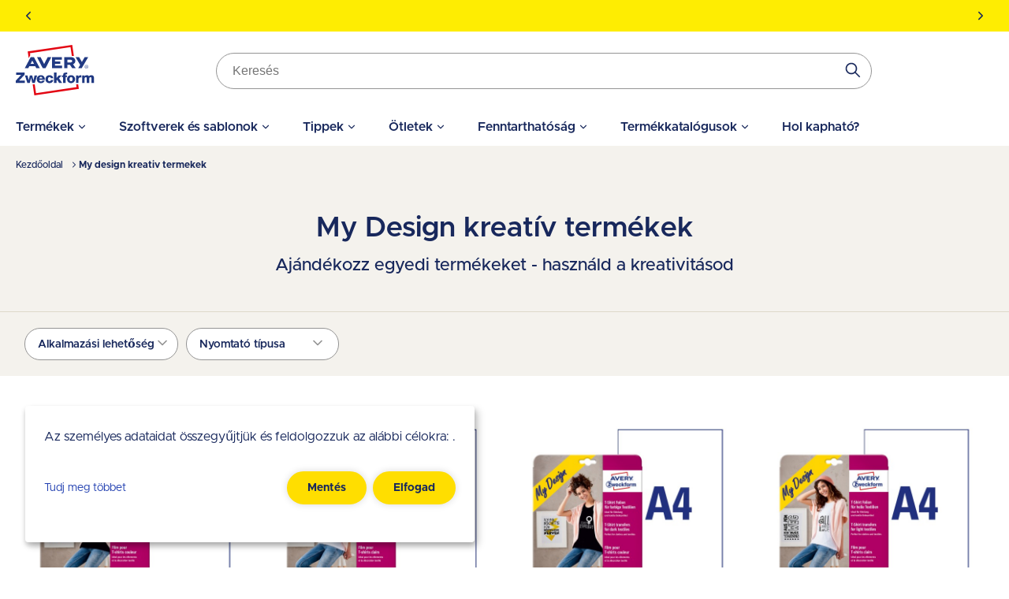

--- FILE ---
content_type: text/html; charset=UTF-8
request_url: https://www.avery.hu/my-design-kreativ-termekek/my-design-kreativ-termekek
body_size: 35428
content:
<!DOCTYPE html>
<html lang="hu" dir="ltr" prefix="og: https://ogp.me/ns#">
  <head>
    <style>.visually-hidden{position:absolute !important;overflow:hidden;clip:rect(1px,1px,1px,1px);width:1px;height:1px;word-wrap:normal;}</style>
    <meta charset="utf-8" />
<meta name="description" content="Személyes ajándék vagy egyedi dekoráció megvalósításához válassz a nyomtatható, kreatív pólófóliák vagy a kreatív borosüveg- és más palackcímkék közül." />
<link rel="canonical" href="https://www.avery.hu/my-design-kreativ-termekek/my-design-kreativ-termekek" />
<meta name="robots" content="index, follow" />
<meta name="twitter:card" content="summary" />
<meta name="viewport" content="width=device-width, initial-scale=1.0" />
<meta name="google-site-verification" content="YG8tNQVpLU6HIm40OyjtnzP8akewEnOkDS454yYJ8MM" />
<style>body { visibility: hidden; } .body-loaded { visibility: visible; }</style>
<script type="application/ld+json">{
    "@context": "https://schema.org",
    "@type": "BreadcrumbList",
    "itemListElement": [
        {
            "@type": "ListItem",
            "position": 1,
            "name": "Kezdőoldal",
            "item": "https://www.avery.hu/"
        },
        {
            "@type": "ListItem",
            "position": 2,
            "name": "My design kreativ termekek"
        }
    ]
}</script>
<link rel="icon" href="/themes/custom/sparkle/favicon.ico" type="image/vnd.microsoft.icon" />
<link rel="alternate" hreflang="hu" href="https://www.avery.hu/my-design-kreativ-termekek/my-design-kreativ-termekek" />
<link rel="dns-prefetch" href="//cdnjs.cloudflare.com" />
<link rel="dns-prefetch" href="//cdn.ablyft.com" />
<link rel="dns-prefetch" href="//integrations.etrusted.com" />
<link rel="dns-prefetch" href="//googletagmanager.com" />
<link rel="preload" type="font/woff2" as="font" crossorigin="anonymous" href="/themes/custom/sparkle/dist/assets/fonts/Metropolis-Regular.woff2" />
<link rel="preload" type="font/woff2" as="font" crossorigin="anonymous" href="/themes/custom/sparkle/dist/assets/fonts/Metropolis-SemiBold.woff2" />
<link rel="preload" type="font/woff2" as="font" crossorigin="anonymous" href="/themes/custom/sparkle/dist/assets/fonts/Metropolis-Bold.woff2" />
<link rel="preload" type="font/woff2" as="font" crossorigin="anonymous" href="/themes/custom/sparkle/dist/assets/fonts/Metropolis-Medium.woff2" />
<script src="/sites/avery.hu/files/google_tag/primary/google_tag.script.js?t9w375" defer></script>

    <title>My Design kreatív termékek az Avery Zweckform-tól | Avery Zweckform</title>
    <script type="application/json" data-drupal-selector="drupal-settings-json">{"path":{"baseUrl":"\/","pathPrefix":"","currentPath":"node\/3214","currentPathIsAdmin":false,"isFront":false,"currentLanguage":"hu"},"pluralDelimiter":"\u0003","suppressDeprecationErrors":true,"klaroConfig":{"elementID":"klaro","styling":{"theme":["light"]},"storageMethod":"cookie","cookieName":"cookie-agreed-categories-klaro","groupByPurpose":false,"cookieExpiresAfterDays":100,"privacyPolicy":"\/privacy-policy","default":false,"mustConsent":false,"acceptAll":true,"hideDeclineAll":false,"disablePoweredBy":true,"htmlTexts":true,"services":[{"name":"user_klaro_consent_necessary","onAccept":["let gtmVars; gtmVars = {\u0027event\u0027: \u0027CookieConsentLoaded\u0027}; for(let k of Object.keys(opts.consents)) { if (opts.consents[k]) { gtmVars[k] = 1; } else { gtmVars[k] = 0; }} window.dataLayer.push(gtmVars);"],"onInit":["window.dataLayer = window.dataLayer || [ ];"],"default":true,"required":true},{"name":"user_klaro_consent_functional","default":true},{"name":"user_klaro_consent_marketing","default":true}]},"avery_sticky":{"datalayer":[{"pageType":"product_list"}]},"avery_product_listing":{"tabIdentifier":"cat","pageIdentifier":"page","selectedIndex":0,"initialTabId":"cp","lists":[{"id":"cp","label":"Retail Products","loading":false,"query":{"from":0,"size":48,"filters":[],"webHierarchyTid":"690"},"page":1,"pages":[[{"_index":"d10_avery.hu_core_product_1","_type":"_doc","_id":"3152","_score":null,"_source":{"label":"MD1004","sku":"MD1004","content_type":"product","web_hierarchy_id":["585","690","691"],"field_prod_application":[],"field_prod_adhesive_type":"ragaszt\u00f3anyag mentes","field_prod_applicable_countries":null,"field_prod_binding":null,"field_prod_book_cover":null,"field_prod_carbon_copy":null,"field_prod_card_edge":null,"field_prod_closure":null,"field_prod_colour":["feh\u00e9r"],"field_prod_content":null,"field_prod_diameter":null,"field_prod_dimensions":"210 x 297 mm","field_prod_ean":"4004182045442","field_prod_environmental":[],"field_prod_equipped_with":[],"field_prod_format":"A4","field_prod_grammage":null,"field_prod_height":null,"field_prod_material":["f\u00f3lia"],"field_prod_material_alternative":null,"field_prod_material_properties":["Moshat\u00f3"],"field_prod_motive":[],"field_prod_num_sheet_page":null,"field_prod_printability":"1","field_prod_printer_type":["Tintasugaras"],"field_prod_product_quality":null,"field_prod_ruling":null,"field_prod_suitable_for":["dark coloured fabrics"],"field_prod_shape":"n\u00e9gysz\u00f6gletes","field_prod_sku_num":"MD1004","field_prod_surface_coating":"egy oldalon fel\u00fcletkezelt","field_prod_surface_properties":"matt","field_prod_theme":[],"field_prod_width":"210","field_prod_year":null,"field_prod_timescale":null,"field_search_rank":"2635","is_special_offer":false,"is_buyable":false,"facets":[{"name":"field_prod_application","value":[]},{"name":"field_prod_adhesive_type","value":"ragaszt\u00f3anyag mentes"},{"name":"field_prod_applicable_countries","value":null},{"name":"field_prod_binding","value":null},{"name":"field_prod_book_cover","value":null},{"name":"field_prod_carbon_copy","value":null},{"name":"field_prod_card_edge","value":null},{"name":"field_prod_closure","value":null},{"name":"field_prod_colour","value":["feh\u00e9r"]},{"name":"field_prod_content","value":null},{"name":"field_prod_diameter","value":null},{"name":"field_prod_dimensions","value":"210 x 297 mm"},{"name":"field_prod_environmental","value":[]},{"name":"field_prod_equipped_with","value":[]},{"name":"field_prod_format","value":"A4"},{"name":"field_prod_grammage","value":null},{"name":"field_prod_material","value":["f\u00f3lia"]},{"name":"field_prod_material_alternative","value":null},{"name":"field_prod_material_properties","value":["Moshat\u00f3"]},{"name":"field_prod_motive","value":[]},{"name":"field_prod_printer_type","value":["Tintasugaras"]},{"name":"field_prod_product_quality","value":null},{"name":"field_prod_ruling","value":null},{"name":"field_prod_shape","value":"n\u00e9gysz\u00f6gletes"},{"name":"field_prod_ruling","value":null},{"name":"field_prod_suitable_for","value":["dark coloured fabrics"]},{"name":"field_prod_surface_coating","value":"egy oldalon fel\u00fcletkezelt"},{"name":"field_prod_surface_properties","value":"matt"},{"name":"field_prod_theme","value":[]},{"name":"field_prod_timescale","value":null},{"name":"field_prod_year","value":null}],"teaser":"\n\n\n\u003Cft-card\n  aspect-ratio=\u00221:1\u0022\n  label=\u0022Textilre vasalhat\u00f3 f\u00f3lia s\u00f6t\u00e9t text\u00edli\u00e1khoz\u0022\n  \n  animate-shadow=\u0022\u0022\n  animate-underline=\u0022\u0022\n  has-action=\u0022\u0022\n  href=\u0022\/termek\/textilre-vasalhato-folia-sotet-textiliakhoz-md1004\u0022\u003E\n          \u003Carticle slot=\u0022media\u0022\u003E\n      \n            \n\u003Cimg loading=\u0022lazy\u0022 src=\u0022\/sites\/avery.hu\/files\/styles\/scale_1_1_ratio_style\/public\/pimcore_migration\/media\/MD1004_4004182045442_pac_line.jpg?itok=qDwbw62s\u0022 width=\u0022540\u0022 height=\u0022540\u0022 alt=\u0022Csomagol\u00e1si k\u00e9p c\u00edmkepap\u00edrral: Avery Zweckform transzferf\u00f3li\u00e1k sz\u00ednes text\u00edli\u00e1khoz, Term\u00e9k: MD1004, M\u00e9ret: 210 x 297 mm, Nyomtat\u00f3kompatibilit\u00e1s: Inkjet, Tartalom: 8 \u00edv, \/\u00edv?\u0022 \/\u003E\n\n\n\n        \u003C\/article\u003E\n\n\n  \u003Cdiv\u003E\n  \u003Cspan class=\u0022field-item-label hidden\u0022\u003ECikksz\u00e1m\u003C\/span\u003E\n            \u003Cspan class=\u0022field-item-value\u0022\u003EMD1004\u003C\/span\u003E\n      \u003C\/div\u003E\n\n    \u003Cdiv class=\u0022specification\u0022\u003E\n        \u003Cdiv class=\u0022field-item border-b border-neutral-light flex flex-wrap tablet:flex-nowrap justify-between\u0022\u003E\n                        8 Oldalak\n                  \u003C\/div\u003E\n      \u003Cdiv class=\u0022field-item border-b border-neutral-light flex flex-wrap tablet:flex-nowrap justify-between\u0022\u003E\n                        A4\n                  \u003C\/div\u003E\n      \u003Cdiv class=\u0022field-item border-b border-neutral-light flex flex-wrap tablet:flex-nowrap justify-between\u0022\u003E\n                        f\u00f3lia\n                  \u003C\/div\u003E\n  \u003C\/div\u003E\n\n  \n  \n  \n  \u003Carticle slot=\u0022action\u0022\u003E\n        \u003Cdiv  class=\u0022product-ecommerce-elements relative quick-add-to-cart\u0022\u003E\n                  \u003Cdiv class=\u0022button-container primary mt-sm\u0022\u003E\n          \u003Cform class=\u0022avery-buy-online-form\u0022 data-drupal-selector=\u0022avery-buy-online-form\u0022 action=\u0022\/termek\/textilre-vasalhato-folia-sotet-textiliakhoz-md1004\/retailers\/hu\/hu\u0022 method=\u0022post\u0022 id=\u0022avery-buy-online-form\u0022 accept-charset=\u0022UTF-8\u0022\u003E\n  \u003Cinput data-drupal-selector=\u0022edit-submit\u0022 type=\u0022submit\u0022 id=\u0022edit-submit\u0022 name=\u0022op\u0022 value=\u0022Online boltok\u0022 class=\u0022button js-form-submit form-submit\u0022 placeholder=\u0022\u0022 \/\u003E\n\u003Cinput autocomplete=\u0022off\u0022 data-drupal-selector=\u0022form-6bgeittiaqipme9-8exbiwj0mviv9-ynxwhwvaumba8\u0022 type=\u0022hidden\u0022 name=\u0022form_build_id\u0022 value=\u0022form-6BGEiTTiAqiPmE9_8eXbIWJ0mviV9-YNxwhWVAuMBa8\u0022 placeholder=\u0022\u0022 \/\u003E\n\u003Cinput data-drupal-selector=\u0022edit-avery-buy-online-form\u0022 type=\u0022hidden\u0022 name=\u0022form_id\u0022 value=\u0022avery_buy_online_form\u0022 placeholder=\u0022\u0022 \/\u003E\n\n\u003C\/form\u003E\n\n        \u003C\/div\u003E\n            \u003C\/div\u003E\n\n  \u003C\/article\u003E\n\u003C\/ft-card\u003E\n"},"sort":[2635]},{"_index":"d10_avery.hu_core_product_1","_type":"_doc","_id":"3149","_score":null,"_source":{"label":"MD1001","sku":"MD1001","content_type":"product","web_hierarchy_id":["585","690","691"],"field_prod_application":[],"field_prod_adhesive_type":"ragaszt\u00f3anyag mentes","field_prod_applicable_countries":null,"field_prod_binding":null,"field_prod_book_cover":null,"field_prod_carbon_copy":null,"field_prod_card_edge":null,"field_prod_closure":null,"field_prod_colour":["feh\u00e9r"],"field_prod_content":null,"field_prod_diameter":null,"field_prod_dimensions":"210 x 297 mm","field_prod_ean":"4004182045411","field_prod_environmental":[],"field_prod_equipped_with":[],"field_prod_format":"A4","field_prod_grammage":null,"field_prod_height":null,"field_prod_material":["f\u00f3lia"],"field_prod_material_alternative":null,"field_prod_material_properties":["Moshat\u00f3"],"field_prod_motive":[],"field_prod_num_sheet_page":null,"field_prod_printability":"1","field_prod_printer_type":["Tintasugaras"],"field_prod_product_quality":null,"field_prod_ruling":null,"field_prod_suitable_for":["white\/light coloured fabrics"],"field_prod_shape":"n\u00e9gysz\u00f6gletes","field_prod_sku_num":"MD1001","field_prod_surface_coating":"egy oldalon fel\u00fcletkezelt","field_prod_surface_properties":"matt","field_prod_theme":[],"field_prod_width":"210","field_prod_year":null,"field_prod_timescale":null,"field_search_rank":"2616","is_special_offer":false,"is_buyable":false,"facets":[{"name":"field_prod_application","value":[]},{"name":"field_prod_adhesive_type","value":"ragaszt\u00f3anyag mentes"},{"name":"field_prod_applicable_countries","value":null},{"name":"field_prod_binding","value":null},{"name":"field_prod_book_cover","value":null},{"name":"field_prod_carbon_copy","value":null},{"name":"field_prod_card_edge","value":null},{"name":"field_prod_closure","value":null},{"name":"field_prod_colour","value":["feh\u00e9r"]},{"name":"field_prod_content","value":null},{"name":"field_prod_diameter","value":null},{"name":"field_prod_dimensions","value":"210 x 297 mm"},{"name":"field_prod_environmental","value":[]},{"name":"field_prod_equipped_with","value":[]},{"name":"field_prod_format","value":"A4"},{"name":"field_prod_grammage","value":null},{"name":"field_prod_material","value":["f\u00f3lia"]},{"name":"field_prod_material_alternative","value":null},{"name":"field_prod_material_properties","value":["Moshat\u00f3"]},{"name":"field_prod_motive","value":[]},{"name":"field_prod_printer_type","value":["Tintasugaras"]},{"name":"field_prod_product_quality","value":null},{"name":"field_prod_ruling","value":null},{"name":"field_prod_shape","value":"n\u00e9gysz\u00f6gletes"},{"name":"field_prod_ruling","value":null},{"name":"field_prod_suitable_for","value":["white\/light coloured fabrics"]},{"name":"field_prod_surface_coating","value":"egy oldalon fel\u00fcletkezelt"},{"name":"field_prod_surface_properties","value":"matt"},{"name":"field_prod_theme","value":[]},{"name":"field_prod_timescale","value":null},{"name":"field_prod_year","value":null}],"teaser":"\n\n\n\u003Cft-card\n  aspect-ratio=\u00221:1\u0022\n  label=\u0022Textilre vasalhat\u00f3 f\u00f3lia vil\u00e1gos sz\u00edn\u0171 textilekhez\u0022\n  \n  animate-shadow=\u0022\u0022\n  animate-underline=\u0022\u0022\n  has-action=\u0022\u0022\n  href=\u0022\/termek\/textilre-vasalhato-folia-vilagos-szinu-textilekhez-md1001\u0022\u003E\n          \u003Carticle slot=\u0022media\u0022\u003E\n      \n            \n\u003Cimg loading=\u0022lazy\u0022 src=\u0022\/sites\/avery.hu\/files\/styles\/scale_1_1_ratio_style\/public\/pimcore_migration\/media\/MD1001_4004182045411_pac_line.jpg?itok=komKGkUw\u0022 width=\u0022540\u0022 height=\u0022540\u0022 alt=\u0022Csomagol\u00e1si k\u00e9p c\u00edmk\u00e9k \u00edv\u00e9vel: Avery Zweckform vil\u00e1gos text\u00edli\u00e1khoz val\u00f3 transzferf\u00f3li\u00e1k, cikksz\u00e1m: MD1001, m\u00e9ret: 210 x 297 mm, nyomtat\u00e1si alkalmass\u00e1g: tintasugaras, tartalom: 5 \u00edv, \/\u00cdv?\u0022 \/\u003E\n\n\n\n        \u003C\/article\u003E\n\n\n  \u003Cdiv\u003E\n  \u003Cspan class=\u0022field-item-label hidden\u0022\u003ECikksz\u00e1m\u003C\/span\u003E\n            \u003Cspan class=\u0022field-item-value\u0022\u003EMD1001\u003C\/span\u003E\n      \u003C\/div\u003E\n\n    \u003Cdiv class=\u0022specification\u0022\u003E\n        \u003Cdiv class=\u0022field-item border-b border-neutral-light flex flex-wrap tablet:flex-nowrap justify-between\u0022\u003E\n                        5 Oldalak\n                  \u003C\/div\u003E\n      \u003Cdiv class=\u0022field-item border-b border-neutral-light flex flex-wrap tablet:flex-nowrap justify-between\u0022\u003E\n                        A4\n                  \u003C\/div\u003E\n      \u003Cdiv class=\u0022field-item border-b border-neutral-light flex flex-wrap tablet:flex-nowrap justify-between\u0022\u003E\n                        f\u00f3lia\n                  \u003C\/div\u003E\n  \u003C\/div\u003E\n\n  \n  \n  \n  \u003Carticle slot=\u0022action\u0022\u003E\n        \u003Cdiv  class=\u0022product-ecommerce-elements relative quick-add-to-cart\u0022\u003E\n                  \u003Cdiv class=\u0022button-container primary mt-sm\u0022\u003E\n          \u003Cform class=\u0022avery-buy-online-form\u0022 data-drupal-selector=\u0022avery-buy-online-form-2\u0022 action=\u0022\/termek\/textilre-vasalhato-folia-vilagos-szinu-textilekhez-md1001\/retailers\/hu\/hu\u0022 method=\u0022post\u0022 id=\u0022avery-buy-online-form--2\u0022 accept-charset=\u0022UTF-8\u0022\u003E\n  \u003Cinput data-drupal-selector=\u0022edit-submit\u0022 type=\u0022submit\u0022 id=\u0022edit-submit--3\u0022 name=\u0022op\u0022 value=\u0022Online boltok\u0022 class=\u0022button js-form-submit form-submit\u0022 placeholder=\u0022\u0022 \/\u003E\n\u003Cinput autocomplete=\u0022off\u0022 data-drupal-selector=\u0022form-fx9fnewbsd2dku645f5-6-yyzsri2ewlesea5otxlzu\u0022 type=\u0022hidden\u0022 name=\u0022form_build_id\u0022 value=\u0022form-FX9FnEWBsd2DKu645F5-6-YYZSRi2eWLEsEa5OTxLZU\u0022 placeholder=\u0022\u0022 \/\u003E\n\u003Cinput data-drupal-selector=\u0022edit-avery-buy-online-form-2\u0022 type=\u0022hidden\u0022 name=\u0022form_id\u0022 value=\u0022avery_buy_online_form\u0022 placeholder=\u0022\u0022 \/\u003E\n\n\u003C\/form\u003E\n\n        \u003C\/div\u003E\n            \u003C\/div\u003E\n\n  \u003C\/article\u003E\n\u003C\/ft-card\u003E\n"},"sort":[2616]},{"_index":"d10_avery.hu_core_product_1","_type":"_doc","_id":"3151","_score":null,"_source":{"label":"MD1003","sku":"MD1003","content_type":"product","web_hierarchy_id":["585","690","691"],"field_prod_application":[],"field_prod_adhesive_type":"ragaszt\u00f3anyag mentes","field_prod_applicable_countries":null,"field_prod_binding":null,"field_prod_book_cover":null,"field_prod_carbon_copy":null,"field_prod_card_edge":null,"field_prod_closure":null,"field_prod_colour":["feh\u00e9r"],"field_prod_content":null,"field_prod_diameter":null,"field_prod_dimensions":"210 x 297 mm","field_prod_ean":"4004182045435","field_prod_environmental":[],"field_prod_equipped_with":[],"field_prod_format":"A4","field_prod_grammage":null,"field_prod_height":null,"field_prod_material":["f\u00f3lia"],"field_prod_material_alternative":null,"field_prod_material_properties":["Moshat\u00f3"],"field_prod_motive":[],"field_prod_num_sheet_page":null,"field_prod_printability":"1","field_prod_printer_type":["Tintasugaras"],"field_prod_product_quality":null,"field_prod_ruling":null,"field_prod_suitable_for":["dark coloured fabrics"],"field_prod_shape":"n\u00e9gysz\u00f6gletes","field_prod_sku_num":"MD1003","field_prod_surface_coating":"egy oldalon fel\u00fcletkezelt","field_prod_surface_properties":"matt","field_prod_theme":[],"field_prod_width":"210","field_prod_year":null,"field_prod_timescale":null,"field_search_rank":"2565","is_special_offer":false,"is_buyable":false,"facets":[{"name":"field_prod_application","value":[]},{"name":"field_prod_adhesive_type","value":"ragaszt\u00f3anyag mentes"},{"name":"field_prod_applicable_countries","value":null},{"name":"field_prod_binding","value":null},{"name":"field_prod_book_cover","value":null},{"name":"field_prod_carbon_copy","value":null},{"name":"field_prod_card_edge","value":null},{"name":"field_prod_closure","value":null},{"name":"field_prod_colour","value":["feh\u00e9r"]},{"name":"field_prod_content","value":null},{"name":"field_prod_diameter","value":null},{"name":"field_prod_dimensions","value":"210 x 297 mm"},{"name":"field_prod_environmental","value":[]},{"name":"field_prod_equipped_with","value":[]},{"name":"field_prod_format","value":"A4"},{"name":"field_prod_grammage","value":null},{"name":"field_prod_material","value":["f\u00f3lia"]},{"name":"field_prod_material_alternative","value":null},{"name":"field_prod_material_properties","value":["Moshat\u00f3"]},{"name":"field_prod_motive","value":[]},{"name":"field_prod_printer_type","value":["Tintasugaras"]},{"name":"field_prod_product_quality","value":null},{"name":"field_prod_ruling","value":null},{"name":"field_prod_shape","value":"n\u00e9gysz\u00f6gletes"},{"name":"field_prod_ruling","value":null},{"name":"field_prod_suitable_for","value":["dark coloured fabrics"]},{"name":"field_prod_surface_coating","value":"egy oldalon fel\u00fcletkezelt"},{"name":"field_prod_surface_properties","value":"matt"},{"name":"field_prod_theme","value":[]},{"name":"field_prod_timescale","value":null},{"name":"field_prod_year","value":null}],"teaser":"\n\n\n\u003Cft-card\n  aspect-ratio=\u00221:1\u0022\n  label=\u0022Textilre vasalhat\u00f3 f\u00f3lia s\u00f6t\u00e9t text\u00edli\u00e1khoz\u0022\n  \n  animate-shadow=\u0022\u0022\n  animate-underline=\u0022\u0022\n  has-action=\u0022\u0022\n  href=\u0022\/termek\/textilre-vasalhato-folia-sotet-textiliakhoz-md1003\u0022\u003E\n          \u003Carticle slot=\u0022media\u0022\u003E\n      \n            \n\u003Cimg loading=\u0022lazy\u0022 src=\u0022\/sites\/avery.hu\/files\/styles\/scale_1_1_ratio_style\/public\/pimcore_migration\/media\/MD1003_4004182045435_pac_line.jpg?itok=ecvrSx8W\u0022 width=\u0022540\u0022 height=\u0022540\u0022 alt=\u0022Csomagol\u00e1s \u00e1br\u00e1ja c\u00edmkef\u00fczettel: Avery Zweckform transzferf\u00f3li\u00e1k sz\u00ednes text\u00edli\u00e1khoz, Cikksz\u00e1m: MD1003, M\u00e9ret: 210 x 297 mm, Nyomtat\u00e1si kompatibilit\u00e1s: Tintasugaras, Tartalom: 4 lap, \/lap?\u0022 \/\u003E\n\n\n\n        \u003C\/article\u003E\n\n\n  \u003Cdiv\u003E\n  \u003Cspan class=\u0022field-item-label hidden\u0022\u003ECikksz\u00e1m\u003C\/span\u003E\n            \u003Cspan class=\u0022field-item-value\u0022\u003EMD1003\u003C\/span\u003E\n      \u003C\/div\u003E\n\n    \u003Cdiv class=\u0022specification\u0022\u003E\n        \u003Cdiv class=\u0022field-item border-b border-neutral-light flex flex-wrap tablet:flex-nowrap justify-between\u0022\u003E\n                        4 Oldalak\n                  \u003C\/div\u003E\n      \u003Cdiv class=\u0022field-item border-b border-neutral-light flex flex-wrap tablet:flex-nowrap justify-between\u0022\u003E\n                        A4\n                  \u003C\/div\u003E\n      \u003Cdiv class=\u0022field-item border-b border-neutral-light flex flex-wrap tablet:flex-nowrap justify-between\u0022\u003E\n                        f\u00f3lia\n                  \u003C\/div\u003E\n  \u003C\/div\u003E\n\n  \n  \n  \n  \u003Carticle slot=\u0022action\u0022\u003E\n        \u003Cdiv  class=\u0022product-ecommerce-elements relative quick-add-to-cart\u0022\u003E\n                  \u003Cdiv class=\u0022button-container primary mt-sm\u0022\u003E\n          \u003Cform class=\u0022avery-buy-online-form\u0022 data-drupal-selector=\u0022avery-buy-online-form-3\u0022 action=\u0022\/termek\/textilre-vasalhato-folia-sotet-textiliakhoz-md1003\/retailers\/hu\/hu\u0022 method=\u0022post\u0022 id=\u0022avery-buy-online-form--3\u0022 accept-charset=\u0022UTF-8\u0022\u003E\n  \u003Cinput data-drupal-selector=\u0022edit-submit\u0022 type=\u0022submit\u0022 id=\u0022edit-submit--5\u0022 name=\u0022op\u0022 value=\u0022Online boltok\u0022 class=\u0022button js-form-submit form-submit\u0022 placeholder=\u0022\u0022 \/\u003E\n\u003Cinput autocomplete=\u0022off\u0022 data-drupal-selector=\u0022form-mvydgxhcmbpx8r7e9ybj-smgcq17rt9g3qfnc5lbioa\u0022 type=\u0022hidden\u0022 name=\u0022form_build_id\u0022 value=\u0022form-mvYdgXhCMbPX8r7e9YbJ_SmgCq17rt9g3qFNc5lbIoA\u0022 placeholder=\u0022\u0022 \/\u003E\n\u003Cinput data-drupal-selector=\u0022edit-avery-buy-online-form-3\u0022 type=\u0022hidden\u0022 name=\u0022form_id\u0022 value=\u0022avery_buy_online_form\u0022 placeholder=\u0022\u0022 \/\u003E\n\n\u003C\/form\u003E\n\n        \u003C\/div\u003E\n            \u003C\/div\u003E\n\n  \u003C\/article\u003E\n\u003C\/ft-card\u003E\n"},"sort":[2565]},{"_index":"d10_avery.hu_core_product_1","_type":"_doc","_id":"3150","_score":null,"_source":{"label":"MD1002","sku":"MD1002","content_type":"product","web_hierarchy_id":["585","690","691"],"field_prod_application":[],"field_prod_adhesive_type":"ragaszt\u00f3anyag mentes","field_prod_applicable_countries":null,"field_prod_binding":null,"field_prod_book_cover":null,"field_prod_carbon_copy":null,"field_prod_card_edge":null,"field_prod_closure":null,"field_prod_colour":["feh\u00e9r"],"field_prod_content":null,"field_prod_diameter":null,"field_prod_dimensions":"210 x 297 mm","field_prod_ean":"4004182045428","field_prod_environmental":[],"field_prod_equipped_with":[],"field_prod_format":"A4","field_prod_grammage":null,"field_prod_height":null,"field_prod_material":["f\u00f3lia"],"field_prod_material_alternative":null,"field_prod_material_properties":["Moshat\u00f3"],"field_prod_motive":[],"field_prod_num_sheet_page":null,"field_prod_printability":"1","field_prod_printer_type":["Tintasugaras"],"field_prod_product_quality":null,"field_prod_ruling":null,"field_prod_suitable_for":["white\/light coloured fabrics"],"field_prod_shape":"n\u00e9gysz\u00f6gletes","field_prod_sku_num":"MD1002","field_prod_surface_coating":"egy oldalon fel\u00fcletkezelt","field_prod_surface_properties":"matt","field_prod_theme":[],"field_prod_width":"210","field_prod_year":null,"field_prod_timescale":null,"field_search_rank":"2542","is_special_offer":false,"is_buyable":false,"facets":[{"name":"field_prod_application","value":[]},{"name":"field_prod_adhesive_type","value":"ragaszt\u00f3anyag mentes"},{"name":"field_prod_applicable_countries","value":null},{"name":"field_prod_binding","value":null},{"name":"field_prod_book_cover","value":null},{"name":"field_prod_carbon_copy","value":null},{"name":"field_prod_card_edge","value":null},{"name":"field_prod_closure","value":null},{"name":"field_prod_colour","value":["feh\u00e9r"]},{"name":"field_prod_content","value":null},{"name":"field_prod_diameter","value":null},{"name":"field_prod_dimensions","value":"210 x 297 mm"},{"name":"field_prod_environmental","value":[]},{"name":"field_prod_equipped_with","value":[]},{"name":"field_prod_format","value":"A4"},{"name":"field_prod_grammage","value":null},{"name":"field_prod_material","value":["f\u00f3lia"]},{"name":"field_prod_material_alternative","value":null},{"name":"field_prod_material_properties","value":["Moshat\u00f3"]},{"name":"field_prod_motive","value":[]},{"name":"field_prod_printer_type","value":["Tintasugaras"]},{"name":"field_prod_product_quality","value":null},{"name":"field_prod_ruling","value":null},{"name":"field_prod_shape","value":"n\u00e9gysz\u00f6gletes"},{"name":"field_prod_ruling","value":null},{"name":"field_prod_suitable_for","value":["white\/light coloured fabrics"]},{"name":"field_prod_surface_coating","value":"egy oldalon fel\u00fcletkezelt"},{"name":"field_prod_surface_properties","value":"matt"},{"name":"field_prod_theme","value":[]},{"name":"field_prod_timescale","value":null},{"name":"field_prod_year","value":null}],"teaser":"\n\n\n\u003Cft-card\n  aspect-ratio=\u00221:1\u0022\n  label=\u0022Textilre vasalhat\u00f3 f\u00f3lia vil\u00e1gos sz\u00edn\u0171 textilekhez\u0022\n  \n  animate-shadow=\u0022\u0022\n  animate-underline=\u0022\u0022\n  has-action=\u0022\u0022\n  href=\u0022\/termek\/textilre-vasalhato-folia-vilagos-szinu-textilekhez-md1002\u0022\u003E\n          \u003Carticle slot=\u0022media\u0022\u003E\n      \n            \n\u003Cimg loading=\u0022lazy\u0022 src=\u0022\/sites\/avery.hu\/files\/styles\/scale_1_1_ratio_style\/public\/pimcore_migration\/media\/MD1002_4004182045428_pac_line.jpg?itok=kFTK3Wpd\u0022 width=\u0022540\u0022 height=\u0022540\u0022 alt=\u0022Csomagol\u00e1si k\u00e9p c\u00edmkeblokk-kal: Avery Zweckform transzferf\u00f3lia vil\u00e1gos text\u00edli\u00e1khoz, Cikksz\u00e1m: MD1002, M\u00e9ret: 210 x 297 mm, Nyomtat\u00e1si alkalmass\u00e1g: tintasugaras, Tartalom: 10 lap.\u0022 \/\u003E\n\n\n\n        \u003C\/article\u003E\n\n\n  \u003Cdiv\u003E\n  \u003Cspan class=\u0022field-item-label hidden\u0022\u003ECikksz\u00e1m\u003C\/span\u003E\n            \u003Cspan class=\u0022field-item-value\u0022\u003EMD1002\u003C\/span\u003E\n      \u003C\/div\u003E\n\n    \u003Cdiv class=\u0022specification\u0022\u003E\n        \u003Cdiv class=\u0022field-item border-b border-neutral-light flex flex-wrap tablet:flex-nowrap justify-between\u0022\u003E\n                        10 Oldalak\n                  \u003C\/div\u003E\n      \u003Cdiv class=\u0022field-item border-b border-neutral-light flex flex-wrap tablet:flex-nowrap justify-between\u0022\u003E\n                        A4\n                  \u003C\/div\u003E\n      \u003Cdiv class=\u0022field-item border-b border-neutral-light flex flex-wrap tablet:flex-nowrap justify-between\u0022\u003E\n                        f\u00f3lia\n                  \u003C\/div\u003E\n  \u003C\/div\u003E\n\n  \n  \n  \n  \u003Carticle slot=\u0022action\u0022\u003E\n        \u003Cdiv  class=\u0022product-ecommerce-elements relative quick-add-to-cart\u0022\u003E\n                  \u003Cdiv class=\u0022button-container primary mt-sm\u0022\u003E\n          \u003Cform class=\u0022avery-buy-online-form\u0022 data-drupal-selector=\u0022avery-buy-online-form-4\u0022 action=\u0022\/termek\/textilre-vasalhato-folia-vilagos-szinu-textilekhez-md1002\/retailers\/hu\/hu\u0022 method=\u0022post\u0022 id=\u0022avery-buy-online-form--4\u0022 accept-charset=\u0022UTF-8\u0022\u003E\n  \u003Cinput data-drupal-selector=\u0022edit-submit\u0022 type=\u0022submit\u0022 id=\u0022edit-submit--7\u0022 name=\u0022op\u0022 value=\u0022Online boltok\u0022 class=\u0022button js-form-submit form-submit\u0022 placeholder=\u0022\u0022 \/\u003E\n\u003Cinput autocomplete=\u0022off\u0022 data-drupal-selector=\u0022form-utsyyodh4oiwqunyynz7eqyxzamtc5ipukgo6amqlae\u0022 type=\u0022hidden\u0022 name=\u0022form_build_id\u0022 value=\u0022form-utsyyODH4OIWQunYynz7eqyXzaMtc5IpukGo6AmqLaE\u0022 placeholder=\u0022\u0022 \/\u003E\n\u003Cinput data-drupal-selector=\u0022edit-avery-buy-online-form-4\u0022 type=\u0022hidden\u0022 name=\u0022form_id\u0022 value=\u0022avery_buy_online_form\u0022 placeholder=\u0022\u0022 \/\u003E\n\n\u003C\/form\u003E\n\n        \u003C\/div\u003E\n            \u003C\/div\u003E\n\n  \u003C\/article\u003E\n\u003C\/ft-card\u003E\n"},"sort":[2542]},{"_index":"d10_avery.hu_core_product_1","_type":"_doc","_id":"3156","_score":null,"_source":{"label":"MD4001","sku":"MD4001","content_type":"product","web_hierarchy_id":["591","595","596","610","690"],"field_prod_application":["Bottle Labels"],"field_prod_adhesive_type":"tart\u00f3s","field_prod_applicable_countries":null,"field_prod_binding":null,"field_prod_book_cover":null,"field_prod_carbon_copy":null,"field_prod_card_edge":null,"field_prod_closure":null,"field_prod_colour":["feh\u00e9r"],"field_prod_content":null,"field_prod_diameter":null,"field_prod_dimensions":"90 x 120 mm","field_prod_ean":"4004182045565","field_prod_environmental":["Kl\u00f3r n\u00e9lk\u00fcl feh\u00e9r\u00edtett"],"field_prod_equipped_with":[],"field_prod_format":"A4","field_prod_grammage":null,"field_prod_height":"120","field_prod_material":["pap\u00edr"],"field_prod_material_alternative":"Paper High Gloss White (Inkjet)","field_prod_material_properties":["cold-resistant","wipeable"],"field_prod_motive":[],"field_prod_num_sheet_page":"4","field_prod_printability":"1","field_prod_printer_type":["Tintasugaras"],"field_prod_product_quality":null,"field_prod_ruling":null,"field_prod_suitable_for":["glass surfaces"],"field_prod_shape":"n\u00e9gysz\u00f6gletes","field_prod_sku_num":"MD4001","field_prod_surface_coating":"egy oldalon fel\u00fcletkezelt","field_prod_surface_properties":"f\u00e9nyes","field_prod_theme":[],"field_prod_width":"90","field_prod_year":null,"field_prod_timescale":null,"field_search_rank":"2335","is_special_offer":false,"is_buyable":false,"facets":[{"name":"field_prod_application","value":["Bottle Labels"]},{"name":"field_prod_adhesive_type","value":"tart\u00f3s"},{"name":"field_prod_applicable_countries","value":null},{"name":"field_prod_binding","value":null},{"name":"field_prod_book_cover","value":null},{"name":"field_prod_carbon_copy","value":null},{"name":"field_prod_card_edge","value":null},{"name":"field_prod_closure","value":null},{"name":"field_prod_colour","value":["feh\u00e9r"]},{"name":"field_prod_content","value":null},{"name":"field_prod_diameter","value":null},{"name":"field_prod_dimensions","value":"90 x 120 mm"},{"name":"field_prod_environmental","value":["Kl\u00f3r n\u00e9lk\u00fcl feh\u00e9r\u00edtett"]},{"name":"field_prod_equipped_with","value":[]},{"name":"field_prod_format","value":"A4"},{"name":"field_prod_grammage","value":null},{"name":"field_prod_material","value":["pap\u00edr"]},{"name":"field_prod_material_alternative","value":"Paper High Gloss White (Inkjet)"},{"name":"field_prod_material_properties","value":["cold-resistant","wipeable"]},{"name":"field_prod_motive","value":[]},{"name":"field_prod_printer_type","value":["Tintasugaras"]},{"name":"field_prod_product_quality","value":null},{"name":"field_prod_ruling","value":null},{"name":"field_prod_shape","value":"n\u00e9gysz\u00f6gletes"},{"name":"field_prod_ruling","value":null},{"name":"field_prod_suitable_for","value":["glass surfaces"]},{"name":"field_prod_surface_coating","value":"egy oldalon fel\u00fcletkezelt"},{"name":"field_prod_surface_properties","value":"f\u00e9nyes"},{"name":"field_prod_theme","value":[]},{"name":"field_prod_timescale","value":null},{"name":"field_prod_year","value":null}],"teaser":"\n\n\n\u003Cft-card\n  aspect-ratio=\u00221:1\u0022\n  label=\u0022Boros\u00fcveg c\u00edmk\u00e9k\u0022\n  \n  animate-shadow=\u0022\u0022\n  animate-underline=\u0022\u0022\n  has-action=\u0022\u0022\n  href=\u0022\/termek\/borosuveg-cimkek-md4001\u0022\u003E\n          \u003Carticle slot=\u0022media\u0022\u003E\n      \n            \n\u003Cimg loading=\u0022lazy\u0022 src=\u0022\/sites\/avery.hu\/files\/styles\/scale_1_1_ratio_style\/public\/pimcore_migration\/media\/MD4001_4004182045565_pac_line.jpg?itok=lw1nrhtP\u0022 width=\u0022540\u0022 height=\u0022540\u0022 alt=\u0022Csomagol\u00e1si k\u00e9p c\u00edmkek\u00f6teggel: Avery Zweckform Palackc\u00edmk\u00e9k, Cikksz\u00e1m: MD4001, M\u00e9ret: 90 x 120 mm, Nyomtat\u00e1si alkalmass\u00e1g: tintasugaras, Tartalom: 20 c\u00edmke \/ 5 lap, 4 c\u00edmke\/lap.\u0022 \/\u003E\n\n\n\n        \u003C\/article\u003E\n\n\n  \u003Cdiv\u003E\n  \u003Cspan class=\u0022field-item-label hidden\u0022\u003ECikksz\u00e1m\u003C\/span\u003E\n            \u003Cspan class=\u0022field-item-value\u0022\u003EMD4001\u003C\/span\u003E\n      \u003C\/div\u003E\n\n    \u003Cdiv class=\u0022specification\u0022\u003E\n        \u003Cdiv class=\u0022field-item border-b border-neutral-light flex flex-wrap tablet:flex-nowrap justify-between\u0022\u003E\n                        20 c\u00edmke \/ 5 Oldalak\n                  \u003C\/div\u003E\n      \u003Cdiv class=\u0022field-item border-b border-neutral-light flex flex-wrap tablet:flex-nowrap justify-between\u0022\u003E\n                        A4\n                  \u003C\/div\u003E\n      \u003Cdiv class=\u0022field-item border-b border-neutral-light flex flex-wrap tablet:flex-nowrap justify-between\u0022\u003E\n                        pap\u00edr\n                  \u003C\/div\u003E\n  \u003C\/div\u003E\n\n  \n  \n  \n  \u003Carticle slot=\u0022action\u0022\u003E\n        \u003Cdiv  class=\u0022product-ecommerce-elements relative quick-add-to-cart\u0022\u003E\n                  \u003Cdiv class=\u0022button-container primary mt-sm\u0022\u003E\n          \u003Cform class=\u0022avery-buy-online-form\u0022 data-drupal-selector=\u0022avery-buy-online-form-5\u0022 action=\u0022\/termek\/borosuveg-cimkek-md4001\/retailers\/hu\/hu\u0022 method=\u0022post\u0022 id=\u0022avery-buy-online-form--5\u0022 accept-charset=\u0022UTF-8\u0022\u003E\n  \u003Cinput data-drupal-selector=\u0022edit-submit\u0022 type=\u0022submit\u0022 id=\u0022edit-submit--9\u0022 name=\u0022op\u0022 value=\u0022Online boltok\u0022 class=\u0022button js-form-submit form-submit\u0022 placeholder=\u0022\u0022 \/\u003E\n\u003Cinput autocomplete=\u0022off\u0022 data-drupal-selector=\u0022form-tgpygieetznybxmwkf4t1ocejcdzy2c14vgo4ha3wk\u0022 type=\u0022hidden\u0022 name=\u0022form_build_id\u0022 value=\u0022form--TgPyGIeETZNYbXmWKF4t1ocEjcdZY2c14VgO4HA3Wk\u0022 placeholder=\u0022\u0022 \/\u003E\n\u003Cinput data-drupal-selector=\u0022edit-avery-buy-online-form-5\u0022 type=\u0022hidden\u0022 name=\u0022form_id\u0022 value=\u0022avery_buy_online_form\u0022 placeholder=\u0022\u0022 \/\u003E\n\n\u003C\/form\u003E\n\n        \u003C\/div\u003E\n            \u003C\/div\u003E\n\n  \u003C\/article\u003E\n\u003C\/ft-card\u003E\n"},"sort":[2335]},{"_index":"d10_avery.hu_core_product_1","_type":"_doc","_id":"3154","_score":null,"_source":{"label":"MD1006","sku":"MD1006","content_type":"product","web_hierarchy_id":["585","690","691"],"field_prod_application":[],"field_prod_adhesive_type":"ragaszt\u00f3anyag mentes","field_prod_applicable_countries":null,"field_prod_binding":null,"field_prod_book_cover":null,"field_prod_carbon_copy":null,"field_prod_card_edge":null,"field_prod_closure":null,"field_prod_colour":["feh\u00e9r"],"field_prod_content":null,"field_prod_diameter":null,"field_prod_dimensions":"210 x 297 mm","field_prod_ean":"4004182045466","field_prod_environmental":[],"field_prod_equipped_with":[],"field_prod_format":"A4","field_prod_grammage":null,"field_prod_height":null,"field_prod_material":["f\u00f3lia"],"field_prod_material_alternative":null,"field_prod_material_properties":["Moshat\u00f3"],"field_prod_motive":[],"field_prod_num_sheet_page":null,"field_prod_printability":"1","field_prod_printer_type":["Tintasugaras"],"field_prod_product_quality":null,"field_prod_ruling":null,"field_prod_suitable_for":["white\/light coloured fabrics"],"field_prod_shape":"n\u00e9gysz\u00f6gletes","field_prod_sku_num":"MD1006","field_prod_surface_coating":"egy oldalon fel\u00fcletkezelt","field_prod_surface_properties":"matt","field_prod_theme":[],"field_prod_width":"210","field_prod_year":null,"field_prod_timescale":null,"field_search_rank":"2127","is_special_offer":false,"is_buyable":false,"facets":[{"name":"field_prod_application","value":[]},{"name":"field_prod_adhesive_type","value":"ragaszt\u00f3anyag mentes"},{"name":"field_prod_applicable_countries","value":null},{"name":"field_prod_binding","value":null},{"name":"field_prod_book_cover","value":null},{"name":"field_prod_carbon_copy","value":null},{"name":"field_prod_card_edge","value":null},{"name":"field_prod_closure","value":null},{"name":"field_prod_colour","value":["feh\u00e9r"]},{"name":"field_prod_content","value":null},{"name":"field_prod_diameter","value":null},{"name":"field_prod_dimensions","value":"210 x 297 mm"},{"name":"field_prod_environmental","value":[]},{"name":"field_prod_equipped_with","value":[]},{"name":"field_prod_format","value":"A4"},{"name":"field_prod_grammage","value":null},{"name":"field_prod_material","value":["f\u00f3lia"]},{"name":"field_prod_material_alternative","value":null},{"name":"field_prod_material_properties","value":["Moshat\u00f3"]},{"name":"field_prod_motive","value":[]},{"name":"field_prod_printer_type","value":["Tintasugaras"]},{"name":"field_prod_product_quality","value":null},{"name":"field_prod_ruling","value":null},{"name":"field_prod_shape","value":"n\u00e9gysz\u00f6gletes"},{"name":"field_prod_ruling","value":null},{"name":"field_prod_suitable_for","value":["white\/light coloured fabrics"]},{"name":"field_prod_surface_coating","value":"egy oldalon fel\u00fcletkezelt"},{"name":"field_prod_surface_properties","value":"matt"},{"name":"field_prod_theme","value":[]},{"name":"field_prod_timescale","value":null},{"name":"field_prod_year","value":null}],"teaser":"\n\n\n\u003Cft-card\n  aspect-ratio=\u00221:1\u0022\n  label=\u0022Textilre vasalhat\u00f3 f\u00f3lia vil\u00e1gos sz\u00edn\u0171 textilekhez\u0022\n  \n  animate-shadow=\u0022\u0022\n  animate-underline=\u0022\u0022\n  has-action=\u0022\u0022\n  href=\u0022\/termek\/textilre-vasalhato-folia-vilagos-szinu-textilekhez-md1006\u0022\u003E\n          \u003Carticle slot=\u0022media\u0022\u003E\n      \n            \n\u003Cimg loading=\u0022lazy\u0022 src=\u0022\/sites\/avery.hu\/files\/styles\/scale_1_1_ratio_style\/public\/pimcore_migration\/media\/MD1006_4004182045466_pac_line.jpg?itok=_16z1Sqg\u0022 width=\u0022540\u0022 height=\u0022540\u0022 alt=\u0022Csomagol\u00e1si k\u00e9p c\u00edmkeh\u00edvvel: Avery Zweckform transferf\u00f3li\u00e1k vil\u00e1gos text\u00edli\u00e1khoz, Cikksz\u00e1m: MD1006, M\u00e9ret: 210 x 297 mm, Nyomtat\u00f3 kompatibilit\u00e1s: Inkjet, Tartalom: 24 \u00edv\/csomag?\u0022 \/\u003E\n\n\n\n        \u003C\/article\u003E\n\n\n  \u003Cdiv\u003E\n  \u003Cspan class=\u0022field-item-label hidden\u0022\u003ECikksz\u00e1m\u003C\/span\u003E\n            \u003Cspan class=\u0022field-item-value\u0022\u003EMD1006\u003C\/span\u003E\n      \u003C\/div\u003E\n\n    \u003Cdiv class=\u0022specification\u0022\u003E\n        \u003Cdiv class=\u0022field-item border-b border-neutral-light flex flex-wrap tablet:flex-nowrap justify-between\u0022\u003E\n                        24 Oldalak\n                  \u003C\/div\u003E\n      \u003Cdiv class=\u0022field-item border-b border-neutral-light flex flex-wrap tablet:flex-nowrap justify-between\u0022\u003E\n                        A4\n                  \u003C\/div\u003E\n      \u003Cdiv class=\u0022field-item border-b border-neutral-light flex flex-wrap tablet:flex-nowrap justify-between\u0022\u003E\n                        f\u00f3lia\n                  \u003C\/div\u003E\n  \u003C\/div\u003E\n\n  \n  \n  \n  \u003Carticle slot=\u0022action\u0022\u003E\n    \n  \u003C\/article\u003E\n\u003C\/ft-card\u003E\n"},"sort":[2127]},{"_index":"d10_avery.hu_core_product_1","_type":"_doc","_id":"3153","_score":null,"_source":{"label":"MD1005","sku":"MD1005","content_type":"product","web_hierarchy_id":["585","690","691"],"field_prod_application":[],"field_prod_adhesive_type":"ragaszt\u00f3anyag mentes","field_prod_applicable_countries":null,"field_prod_binding":null,"field_prod_book_cover":null,"field_prod_carbon_copy":null,"field_prod_card_edge":null,"field_prod_closure":null,"field_prod_colour":["feh\u00e9r"],"field_prod_content":null,"field_prod_diameter":null,"field_prod_dimensions":"210 x 297 mm","field_prod_ean":"4004182045459","field_prod_environmental":[],"field_prod_equipped_with":[],"field_prod_format":"A4","field_prod_grammage":null,"field_prod_height":null,"field_prod_material":["f\u00f3lia"],"field_prod_material_alternative":null,"field_prod_material_properties":["Moshat\u00f3"],"field_prod_motive":[],"field_prod_num_sheet_page":null,"field_prod_printability":"1","field_prod_printer_type":["Tintasugaras"],"field_prod_product_quality":null,"field_prod_ruling":null,"field_prod_suitable_for":["light and dark coloured textiles"],"field_prod_shape":"n\u00e9gysz\u00f6gletes","field_prod_sku_num":"MD1005","field_prod_surface_coating":"egy oldalon fel\u00fcletkezelt","field_prod_surface_properties":"matt","field_prod_theme":[],"field_prod_width":"210","field_prod_year":null,"field_prod_timescale":null,"field_search_rank":"2048","is_special_offer":false,"is_buyable":false,"facets":[{"name":"field_prod_application","value":[]},{"name":"field_prod_adhesive_type","value":"ragaszt\u00f3anyag mentes"},{"name":"field_prod_applicable_countries","value":null},{"name":"field_prod_binding","value":null},{"name":"field_prod_book_cover","value":null},{"name":"field_prod_carbon_copy","value":null},{"name":"field_prod_card_edge","value":null},{"name":"field_prod_closure","value":null},{"name":"field_prod_colour","value":["feh\u00e9r"]},{"name":"field_prod_content","value":null},{"name":"field_prod_diameter","value":null},{"name":"field_prod_dimensions","value":"210 x 297 mm"},{"name":"field_prod_environmental","value":[]},{"name":"field_prod_equipped_with","value":[]},{"name":"field_prod_format","value":"A4"},{"name":"field_prod_grammage","value":null},{"name":"field_prod_material","value":["f\u00f3lia"]},{"name":"field_prod_material_alternative","value":null},{"name":"field_prod_material_properties","value":["Moshat\u00f3"]},{"name":"field_prod_motive","value":[]},{"name":"field_prod_printer_type","value":["Tintasugaras"]},{"name":"field_prod_product_quality","value":null},{"name":"field_prod_ruling","value":null},{"name":"field_prod_shape","value":"n\u00e9gysz\u00f6gletes"},{"name":"field_prod_ruling","value":null},{"name":"field_prod_suitable_for","value":["light and dark coloured textiles"]},{"name":"field_prod_surface_coating","value":"egy oldalon fel\u00fcletkezelt"},{"name":"field_prod_surface_properties","value":"matt"},{"name":"field_prod_theme","value":[]},{"name":"field_prod_timescale","value":null},{"name":"field_prod_year","value":null}],"teaser":"\n\n\n\u003Cft-card\n  aspect-ratio=\u00221:1\u0022\n  label=\u0022Textilre vasalhat\u00f3 f\u00f3lia k\u00e9szlet\u0022\n  \n  animate-shadow=\u0022\u0022\n  animate-underline=\u0022\u0022\n  has-action=\u0022\u0022\n  href=\u0022\/termek\/textilre-vasalhato-folia-keszlet-md1005\u0022\u003E\n          \u003Carticle slot=\u0022media\u0022\u003E\n      \n            \n\u003Cimg loading=\u0022lazy\u0022 src=\u0022\/sites\/avery.hu\/files\/styles\/scale_1_1_ratio_style\/public\/pimcore_migration\/media\/MD1005_4004182045459_pac_line.jpg?itok=i3g24gKX\u0022 width=\u0022540\u0022 height=\u0022540\u0022 alt=\u0022Csomagol\u00e1s k\u00e9pe c\u00edmkelappal: Avery Zweckform transzferf\u00f3lia k\u00e9szlet, Cikksz\u00e1m: MD1005, M\u00e9ret: 210 x 297 mm, Nyomtat\u00e1sra alkalmass\u00e1g: Inkjet, Tartalom: 5 lap.\u0022 \/\u003E\n\n\n\n        \u003C\/article\u003E\n\n\n  \u003Cdiv\u003E\n  \u003Cspan class=\u0022field-item-label hidden\u0022\u003ECikksz\u00e1m\u003C\/span\u003E\n            \u003Cspan class=\u0022field-item-value\u0022\u003EMD1005\u003C\/span\u003E\n      \u003C\/div\u003E\n\n    \u003Cdiv class=\u0022specification\u0022\u003E\n        \u003Cdiv class=\u0022field-item border-b border-neutral-light flex flex-wrap tablet:flex-nowrap justify-between\u0022\u003E\n                        5 Oldalak\n                  \u003C\/div\u003E\n      \u003Cdiv class=\u0022field-item border-b border-neutral-light flex flex-wrap tablet:flex-nowrap justify-between\u0022\u003E\n                        A4\n                  \u003C\/div\u003E\n      \u003Cdiv class=\u0022field-item border-b border-neutral-light flex flex-wrap tablet:flex-nowrap justify-between\u0022\u003E\n                        f\u00f3lia\n                  \u003C\/div\u003E\n  \u003C\/div\u003E\n\n  \n  \n  \n  \u003Carticle slot=\u0022action\u0022\u003E\n        \u003Cdiv  class=\u0022product-ecommerce-elements relative quick-add-to-cart\u0022\u003E\n                  \u003Cdiv class=\u0022button-container primary mt-sm\u0022\u003E\n          \u003Cform class=\u0022avery-buy-online-form\u0022 data-drupal-selector=\u0022avery-buy-online-form-6\u0022 action=\u0022\/termek\/textilre-vasalhato-folia-keszlet-md1005\/retailers\/hu\/hu\u0022 method=\u0022post\u0022 id=\u0022avery-buy-online-form--6\u0022 accept-charset=\u0022UTF-8\u0022\u003E\n  \u003Cinput data-drupal-selector=\u0022edit-submit\u0022 type=\u0022submit\u0022 id=\u0022edit-submit--12\u0022 name=\u0022op\u0022 value=\u0022Online boltok\u0022 class=\u0022button js-form-submit form-submit\u0022 placeholder=\u0022\u0022 \/\u003E\n\u003Cinput autocomplete=\u0022off\u0022 data-drupal-selector=\u0022form-ctonjywqbvfhvhp-cnmhtyqeiebucqgaxcdweo5nvxw\u0022 type=\u0022hidden\u0022 name=\u0022form_build_id\u0022 value=\u0022form-CtonJyWqBvFHVHP-cNMHtYqEiEbucqGaxcdweo5NvXw\u0022 placeholder=\u0022\u0022 \/\u003E\n\u003Cinput data-drupal-selector=\u0022edit-avery-buy-online-form-6\u0022 type=\u0022hidden\u0022 name=\u0022form_id\u0022 value=\u0022avery_buy_online_form\u0022 placeholder=\u0022\u0022 \/\u003E\n\n\u003C\/form\u003E\n\n        \u003C\/div\u003E\n            \u003C\/div\u003E\n\n  \u003C\/article\u003E\n\u003C\/ft-card\u003E\n"},"sort":[2048]},{"_index":"d10_avery.hu_core_product_1","_type":"_doc","_id":"3155","_score":null,"_source":{"label":"MD3002","sku":"MD3002","content_type":"product","web_hierarchy_id":["585","586","591","690"],"field_prod_application":[],"field_prod_adhesive_type":"visszaszedhet\u0151","field_prod_applicable_countries":null,"field_prod_binding":null,"field_prod_book_cover":null,"field_prod_carbon_copy":null,"field_prod_card_edge":null,"field_prod_closure":null,"field_prod_colour":["\u00e1tl\u00e1tsz\u00f3"],"field_prod_content":null,"field_prod_diameter":null,"field_prod_dimensions":"210 x 297 mm","field_prod_ean":"4004182045534","field_prod_environmental":[],"field_prod_equipped_with":[],"field_prod_format":"A4","field_prod_grammage":null,"field_prod_height":null,"field_prod_material":["f\u00f3lia"],"field_prod_material_alternative":"Film Transparent Glossy (Inkjet)","field_prod_material_properties":["adhesive-free"],"field_prod_motive":[],"field_prod_num_sheet_page":"1","field_prod_printability":"1","field_prod_printer_type":["Tintasugaras"],"field_prod_product_quality":null,"field_prod_ruling":null,"field_prod_suitable_for":["glass surfaces"],"field_prod_shape":"n\u00e9gysz\u00f6gletes","field_prod_sku_num":"MD3002","field_prod_surface_coating":"egy oldalon fel\u00fcletkezelt","field_prod_surface_properties":"f\u00e9nyes","field_prod_theme":[],"field_prod_width":"210","field_prod_year":null,"field_prod_timescale":null,"field_search_rank":"1806","is_special_offer":false,"is_buyable":false,"facets":[{"name":"field_prod_application","value":[]},{"name":"field_prod_adhesive_type","value":"visszaszedhet\u0151"},{"name":"field_prod_applicable_countries","value":null},{"name":"field_prod_binding","value":null},{"name":"field_prod_book_cover","value":null},{"name":"field_prod_carbon_copy","value":null},{"name":"field_prod_card_edge","value":null},{"name":"field_prod_closure","value":null},{"name":"field_prod_colour","value":["\u00e1tl\u00e1tsz\u00f3"]},{"name":"field_prod_content","value":null},{"name":"field_prod_diameter","value":null},{"name":"field_prod_dimensions","value":"210 x 297 mm"},{"name":"field_prod_environmental","value":[]},{"name":"field_prod_equipped_with","value":[]},{"name":"field_prod_format","value":"A4"},{"name":"field_prod_grammage","value":null},{"name":"field_prod_material","value":["f\u00f3lia"]},{"name":"field_prod_material_alternative","value":"Film Transparent Glossy (Inkjet)"},{"name":"field_prod_material_properties","value":["adhesive-free"]},{"name":"field_prod_motive","value":[]},{"name":"field_prod_printer_type","value":["Tintasugaras"]},{"name":"field_prod_product_quality","value":null},{"name":"field_prod_ruling","value":null},{"name":"field_prod_shape","value":"n\u00e9gysz\u00f6gletes"},{"name":"field_prod_ruling","value":null},{"name":"field_prod_suitable_for","value":["glass surfaces"]},{"name":"field_prod_surface_coating","value":"egy oldalon fel\u00fcletkezelt"},{"name":"field_prod_surface_properties","value":"f\u00e9nyes"},{"name":"field_prod_theme","value":[]},{"name":"field_prod_timescale","value":null},{"name":"field_prod_year","value":null}],"teaser":"\n\n\n\u003Cft-card\n  aspect-ratio=\u00221:1\u0022\n  label=\u0022Ablakdekor f\u00f3lia\u0022\n  \n  animate-shadow=\u0022\u0022\n  animate-underline=\u0022\u0022\n  has-action=\u0022\u0022\n  href=\u0022\/termek\/ablakdekor-folia-md3002\u0022\u003E\n          \u003Carticle slot=\u0022media\u0022\u003E\n      \n            \n\u003Cimg loading=\u0022lazy\u0022 src=\u0022\/sites\/avery.hu\/files\/styles\/scale_1_1_ratio_style\/public\/pimcore_migration\/media\/MD3002_4004182045534_pac_line.jpg?itok=o6PGhtBR\u0022 width=\u0022540\u0022 height=\u0022540\u0022 alt=\u0022Csomagol\u00e1si \u00e1bra c\u00edmkek\u00f6teggel: Avery Zweckform \u00fcvegd\u00edsz\u00edt\u0151 f\u00f3lia, term\u00e9k: MD3002, m\u00e9ret: 210 x 297 mm, nyomtat\u00e1si alkalmass\u00e1g: tintasugaras, tartalom: 4 \u00edv, 1\/\u00edv?\u0022 \/\u003E\n\n\n\n        \u003C\/article\u003E\n\n\n  \u003Cdiv\u003E\n  \u003Cspan class=\u0022field-item-label hidden\u0022\u003ECikksz\u00e1m\u003C\/span\u003E\n            \u003Cspan class=\u0022field-item-value\u0022\u003EMD3002\u003C\/span\u003E\n      \u003C\/div\u003E\n\n    \u003Cdiv class=\u0022specification\u0022\u003E\n        \u003Cdiv class=\u0022field-item border-b border-neutral-light flex flex-wrap tablet:flex-nowrap justify-between\u0022\u003E\n                        4 Oldalak\n                  \u003C\/div\u003E\n      \u003Cdiv class=\u0022field-item border-b border-neutral-light flex flex-wrap tablet:flex-nowrap justify-between\u0022\u003E\n                        A4\n                  \u003C\/div\u003E\n      \u003Cdiv class=\u0022field-item border-b border-neutral-light flex flex-wrap tablet:flex-nowrap justify-between\u0022\u003E\n                        f\u00f3lia\n                  \u003C\/div\u003E\n  \u003C\/div\u003E\n\n  \n  \n  \n  \u003Carticle slot=\u0022action\u0022\u003E\n    \n  \u003C\/article\u003E\n\u003C\/ft-card\u003E\n"},"sort":[1806]}]],"filters":[{"label":"Alkalmaz\u00e1si lehet\u0151s\u00e9g","term":"field_prod_suitable_for","items":[{"key":"dark coloured fabrics","doc_count":2},{"key":"glass surfaces","doc_count":2},{"key":"light and dark coloured textiles","doc_count":1},{"key":"white\/light coloured fabrics","doc_count":3}]},{"label":"Nyomtat\u00f3 t\u00edpusa","term":"field_prod_printer_type","items":[{"key":"Tintasugaras","doc_count":8}]}],"facets":[{"term":"field_prod_suitable_for","label":"Alkalmaz\u00e1si lehet\u0151s\u00e9g"},{"term":"field_prod_content","label":"Tartalom"},{"term":"field_prod_printer_type","label":"Nyomtat\u00f3 t\u00edpusa"}],"filtersOverwrite":[],"size":48,"searchSettings":{"endpoint":"\/api\/search\/v1\/core\/listing"},"banner":[],"placeholder":"          \u003Cdiv\u003E\n            \u003Cproducts\u003E\n                              \u003Cproduct\u003E\n                  \n\n\n\u003Cft-card\n  aspect-ratio=\u00221:1\u0022\n  label=\u0022Textilre vasalhat\u00f3 f\u00f3lia s\u00f6t\u00e9t text\u00edli\u00e1khoz\u0022\n  \n  animate-shadow=\u0022\u0022\n  animate-underline=\u0022\u0022\n  has-action=\u0022\u0022\n  href=\u0022\/termek\/textilre-vasalhato-folia-sotet-textiliakhoz-md1004\u0022\u003E\n          \u003Carticle slot=\u0022media\u0022\u003E\n      \n            \n\u003Cimg loading=\u0022lazy\u0022 src=\u0022\/sites\/avery.hu\/files\/styles\/scale_1_1_ratio_style\/public\/pimcore_migration\/media\/MD1004_4004182045442_pac_line.jpg?itok=qDwbw62s\u0022 width=\u0022540\u0022 height=\u0022540\u0022 alt=\u0022Csomagol\u00e1si k\u00e9p c\u00edmkepap\u00edrral: Avery Zweckform transzferf\u00f3li\u00e1k sz\u00ednes text\u00edli\u00e1khoz, Term\u00e9k: MD1004, M\u00e9ret: 210 x 297 mm, Nyomtat\u00f3kompatibilit\u00e1s: Inkjet, Tartalom: 8 \u00edv, \/\u00edv?\u0022 \/\u003E\n\n\n\n        \u003C\/article\u003E\n\n\n  \u003Cdiv\u003E\n  \u003Cspan class=\u0022field-item-label hidden\u0022\u003ECikksz\u00e1m\u003C\/span\u003E\n            \u003Cspan class=\u0022field-item-value\u0022\u003EMD1004\u003C\/span\u003E\n      \u003C\/div\u003E\n\n    \u003Cdiv class=\u0022specification\u0022\u003E\n        \u003Cdiv class=\u0022field-item border-b border-neutral-light flex flex-wrap tablet:flex-nowrap justify-between\u0022\u003E\n                        8 Oldalak\n                  \u003C\/div\u003E\n      \u003Cdiv class=\u0022field-item border-b border-neutral-light flex flex-wrap tablet:flex-nowrap justify-between\u0022\u003E\n                        A4\n                  \u003C\/div\u003E\n      \u003Cdiv class=\u0022field-item border-b border-neutral-light flex flex-wrap tablet:flex-nowrap justify-between\u0022\u003E\n                        f\u00f3lia\n                  \u003C\/div\u003E\n  \u003C\/div\u003E\n\n  \n  \n  \n  \u003Carticle slot=\u0022action\u0022\u003E\n        \u003Cdiv  class=\u0022product-ecommerce-elements relative quick-add-to-cart\u0022\u003E\n                  \u003Cdiv class=\u0022button-container primary mt-sm\u0022\u003E\n          \u003Cform class=\u0022avery-buy-online-form\u0022 data-drupal-selector=\u0022avery-buy-online-form\u0022 action=\u0022\/termek\/textilre-vasalhato-folia-sotet-textiliakhoz-md1004\/retailers\/hu\/hu\u0022 method=\u0022post\u0022 id=\u0022avery-buy-online-form\u0022 accept-charset=\u0022UTF-8\u0022\u003E\n  \u003Cinput data-drupal-selector=\u0022edit-submit\u0022 type=\u0022submit\u0022 id=\u0022edit-submit\u0022 name=\u0022op\u0022 value=\u0022Online boltok\u0022 class=\u0022button js-form-submit form-submit\u0022 placeholder=\u0022\u0022 \/\u003E\n\u003Cinput autocomplete=\u0022off\u0022 data-drupal-selector=\u0022form-6bgeittiaqipme9-8exbiwj0mviv9-ynxwhwvaumba8\u0022 type=\u0022hidden\u0022 name=\u0022form_build_id\u0022 value=\u0022form-6BGEiTTiAqiPmE9_8eXbIWJ0mviV9-YNxwhWVAuMBa8\u0022 placeholder=\u0022\u0022 \/\u003E\n\u003Cinput data-drupal-selector=\u0022edit-avery-buy-online-form\u0022 type=\u0022hidden\u0022 name=\u0022form_id\u0022 value=\u0022avery_buy_online_form\u0022 placeholder=\u0022\u0022 \/\u003E\n\n\u003C\/form\u003E\n\n        \u003C\/div\u003E\n            \u003C\/div\u003E\n\n  \u003C\/article\u003E\n\u003C\/ft-card\u003E\n\n                \u003C\/product\u003E\n                              \u003Cproduct\u003E\n                  \n\n\n\u003Cft-card\n  aspect-ratio=\u00221:1\u0022\n  label=\u0022Textilre vasalhat\u00f3 f\u00f3lia vil\u00e1gos sz\u00edn\u0171 textilekhez\u0022\n  \n  animate-shadow=\u0022\u0022\n  animate-underline=\u0022\u0022\n  has-action=\u0022\u0022\n  href=\u0022\/termek\/textilre-vasalhato-folia-vilagos-szinu-textilekhez-md1001\u0022\u003E\n          \u003Carticle slot=\u0022media\u0022\u003E\n      \n            \n\u003Cimg loading=\u0022lazy\u0022 src=\u0022\/sites\/avery.hu\/files\/styles\/scale_1_1_ratio_style\/public\/pimcore_migration\/media\/MD1001_4004182045411_pac_line.jpg?itok=komKGkUw\u0022 width=\u0022540\u0022 height=\u0022540\u0022 alt=\u0022Csomagol\u00e1si k\u00e9p c\u00edmk\u00e9k \u00edv\u00e9vel: Avery Zweckform vil\u00e1gos text\u00edli\u00e1khoz val\u00f3 transzferf\u00f3li\u00e1k, cikksz\u00e1m: MD1001, m\u00e9ret: 210 x 297 mm, nyomtat\u00e1si alkalmass\u00e1g: tintasugaras, tartalom: 5 \u00edv, \/\u00cdv?\u0022 \/\u003E\n\n\n\n        \u003C\/article\u003E\n\n\n  \u003Cdiv\u003E\n  \u003Cspan class=\u0022field-item-label hidden\u0022\u003ECikksz\u00e1m\u003C\/span\u003E\n            \u003Cspan class=\u0022field-item-value\u0022\u003EMD1001\u003C\/span\u003E\n      \u003C\/div\u003E\n\n    \u003Cdiv class=\u0022specification\u0022\u003E\n        \u003Cdiv class=\u0022field-item border-b border-neutral-light flex flex-wrap tablet:flex-nowrap justify-between\u0022\u003E\n                        5 Oldalak\n                  \u003C\/div\u003E\n      \u003Cdiv class=\u0022field-item border-b border-neutral-light flex flex-wrap tablet:flex-nowrap justify-between\u0022\u003E\n                        A4\n                  \u003C\/div\u003E\n      \u003Cdiv class=\u0022field-item border-b border-neutral-light flex flex-wrap tablet:flex-nowrap justify-between\u0022\u003E\n                        f\u00f3lia\n                  \u003C\/div\u003E\n  \u003C\/div\u003E\n\n  \n  \n  \n  \u003Carticle slot=\u0022action\u0022\u003E\n        \u003Cdiv  class=\u0022product-ecommerce-elements relative quick-add-to-cart\u0022\u003E\n                  \u003Cdiv class=\u0022button-container primary mt-sm\u0022\u003E\n          \u003Cform class=\u0022avery-buy-online-form\u0022 data-drupal-selector=\u0022avery-buy-online-form-2\u0022 action=\u0022\/termek\/textilre-vasalhato-folia-vilagos-szinu-textilekhez-md1001\/retailers\/hu\/hu\u0022 method=\u0022post\u0022 id=\u0022avery-buy-online-form--2\u0022 accept-charset=\u0022UTF-8\u0022\u003E\n  \u003Cinput data-drupal-selector=\u0022edit-submit\u0022 type=\u0022submit\u0022 id=\u0022edit-submit--3\u0022 name=\u0022op\u0022 value=\u0022Online boltok\u0022 class=\u0022button js-form-submit form-submit\u0022 placeholder=\u0022\u0022 \/\u003E\n\u003Cinput autocomplete=\u0022off\u0022 data-drupal-selector=\u0022form-fx9fnewbsd2dku645f5-6-yyzsri2ewlesea5otxlzu\u0022 type=\u0022hidden\u0022 name=\u0022form_build_id\u0022 value=\u0022form-FX9FnEWBsd2DKu645F5-6-YYZSRi2eWLEsEa5OTxLZU\u0022 placeholder=\u0022\u0022 \/\u003E\n\u003Cinput data-drupal-selector=\u0022edit-avery-buy-online-form-2\u0022 type=\u0022hidden\u0022 name=\u0022form_id\u0022 value=\u0022avery_buy_online_form\u0022 placeholder=\u0022\u0022 \/\u003E\n\n\u003C\/form\u003E\n\n        \u003C\/div\u003E\n            \u003C\/div\u003E\n\n  \u003C\/article\u003E\n\u003C\/ft-card\u003E\n\n                \u003C\/product\u003E\n                              \u003Cproduct\u003E\n                  \n\n\n\u003Cft-card\n  aspect-ratio=\u00221:1\u0022\n  label=\u0022Textilre vasalhat\u00f3 f\u00f3lia s\u00f6t\u00e9t text\u00edli\u00e1khoz\u0022\n  \n  animate-shadow=\u0022\u0022\n  animate-underline=\u0022\u0022\n  has-action=\u0022\u0022\n  href=\u0022\/termek\/textilre-vasalhato-folia-sotet-textiliakhoz-md1003\u0022\u003E\n          \u003Carticle slot=\u0022media\u0022\u003E\n      \n            \n\u003Cimg loading=\u0022lazy\u0022 src=\u0022\/sites\/avery.hu\/files\/styles\/scale_1_1_ratio_style\/public\/pimcore_migration\/media\/MD1003_4004182045435_pac_line.jpg?itok=ecvrSx8W\u0022 width=\u0022540\u0022 height=\u0022540\u0022 alt=\u0022Csomagol\u00e1s \u00e1br\u00e1ja c\u00edmkef\u00fczettel: Avery Zweckform transzferf\u00f3li\u00e1k sz\u00ednes text\u00edli\u00e1khoz, Cikksz\u00e1m: MD1003, M\u00e9ret: 210 x 297 mm, Nyomtat\u00e1si kompatibilit\u00e1s: Tintasugaras, Tartalom: 4 lap, \/lap?\u0022 \/\u003E\n\n\n\n        \u003C\/article\u003E\n\n\n  \u003Cdiv\u003E\n  \u003Cspan class=\u0022field-item-label hidden\u0022\u003ECikksz\u00e1m\u003C\/span\u003E\n            \u003Cspan class=\u0022field-item-value\u0022\u003EMD1003\u003C\/span\u003E\n      \u003C\/div\u003E\n\n    \u003Cdiv class=\u0022specification\u0022\u003E\n        \u003Cdiv class=\u0022field-item border-b border-neutral-light flex flex-wrap tablet:flex-nowrap justify-between\u0022\u003E\n                        4 Oldalak\n                  \u003C\/div\u003E\n      \u003Cdiv class=\u0022field-item border-b border-neutral-light flex flex-wrap tablet:flex-nowrap justify-between\u0022\u003E\n                        A4\n                  \u003C\/div\u003E\n      \u003Cdiv class=\u0022field-item border-b border-neutral-light flex flex-wrap tablet:flex-nowrap justify-between\u0022\u003E\n                        f\u00f3lia\n                  \u003C\/div\u003E\n  \u003C\/div\u003E\n\n  \n  \n  \n  \u003Carticle slot=\u0022action\u0022\u003E\n        \u003Cdiv  class=\u0022product-ecommerce-elements relative quick-add-to-cart\u0022\u003E\n                  \u003Cdiv class=\u0022button-container primary mt-sm\u0022\u003E\n          \u003Cform class=\u0022avery-buy-online-form\u0022 data-drupal-selector=\u0022avery-buy-online-form-3\u0022 action=\u0022\/termek\/textilre-vasalhato-folia-sotet-textiliakhoz-md1003\/retailers\/hu\/hu\u0022 method=\u0022post\u0022 id=\u0022avery-buy-online-form--3\u0022 accept-charset=\u0022UTF-8\u0022\u003E\n  \u003Cinput data-drupal-selector=\u0022edit-submit\u0022 type=\u0022submit\u0022 id=\u0022edit-submit--5\u0022 name=\u0022op\u0022 value=\u0022Online boltok\u0022 class=\u0022button js-form-submit form-submit\u0022 placeholder=\u0022\u0022 \/\u003E\n\u003Cinput autocomplete=\u0022off\u0022 data-drupal-selector=\u0022form-mvydgxhcmbpx8r7e9ybj-smgcq17rt9g3qfnc5lbioa\u0022 type=\u0022hidden\u0022 name=\u0022form_build_id\u0022 value=\u0022form-mvYdgXhCMbPX8r7e9YbJ_SmgCq17rt9g3qFNc5lbIoA\u0022 placeholder=\u0022\u0022 \/\u003E\n\u003Cinput data-drupal-selector=\u0022edit-avery-buy-online-form-3\u0022 type=\u0022hidden\u0022 name=\u0022form_id\u0022 value=\u0022avery_buy_online_form\u0022 placeholder=\u0022\u0022 \/\u003E\n\n\u003C\/form\u003E\n\n        \u003C\/div\u003E\n            \u003C\/div\u003E\n\n  \u003C\/article\u003E\n\u003C\/ft-card\u003E\n\n                \u003C\/product\u003E\n                              \u003Cproduct\u003E\n                  \n\n\n\u003Cft-card\n  aspect-ratio=\u00221:1\u0022\n  label=\u0022Textilre vasalhat\u00f3 f\u00f3lia vil\u00e1gos sz\u00edn\u0171 textilekhez\u0022\n  \n  animate-shadow=\u0022\u0022\n  animate-underline=\u0022\u0022\n  has-action=\u0022\u0022\n  href=\u0022\/termek\/textilre-vasalhato-folia-vilagos-szinu-textilekhez-md1002\u0022\u003E\n          \u003Carticle slot=\u0022media\u0022\u003E\n      \n            \n\u003Cimg loading=\u0022lazy\u0022 src=\u0022\/sites\/avery.hu\/files\/styles\/scale_1_1_ratio_style\/public\/pimcore_migration\/media\/MD1002_4004182045428_pac_line.jpg?itok=kFTK3Wpd\u0022 width=\u0022540\u0022 height=\u0022540\u0022 alt=\u0022Csomagol\u00e1si k\u00e9p c\u00edmkeblokk-kal: Avery Zweckform transzferf\u00f3lia vil\u00e1gos text\u00edli\u00e1khoz, Cikksz\u00e1m: MD1002, M\u00e9ret: 210 x 297 mm, Nyomtat\u00e1si alkalmass\u00e1g: tintasugaras, Tartalom: 10 lap.\u0022 \/\u003E\n\n\n\n        \u003C\/article\u003E\n\n\n  \u003Cdiv\u003E\n  \u003Cspan class=\u0022field-item-label hidden\u0022\u003ECikksz\u00e1m\u003C\/span\u003E\n            \u003Cspan class=\u0022field-item-value\u0022\u003EMD1002\u003C\/span\u003E\n      \u003C\/div\u003E\n\n    \u003Cdiv class=\u0022specification\u0022\u003E\n        \u003Cdiv class=\u0022field-item border-b border-neutral-light flex flex-wrap tablet:flex-nowrap justify-between\u0022\u003E\n                        10 Oldalak\n                  \u003C\/div\u003E\n      \u003Cdiv class=\u0022field-item border-b border-neutral-light flex flex-wrap tablet:flex-nowrap justify-between\u0022\u003E\n                        A4\n                  \u003C\/div\u003E\n      \u003Cdiv class=\u0022field-item border-b border-neutral-light flex flex-wrap tablet:flex-nowrap justify-between\u0022\u003E\n                        f\u00f3lia\n                  \u003C\/div\u003E\n  \u003C\/div\u003E\n\n  \n  \n  \n  \u003Carticle slot=\u0022action\u0022\u003E\n        \u003Cdiv  class=\u0022product-ecommerce-elements relative quick-add-to-cart\u0022\u003E\n                  \u003Cdiv class=\u0022button-container primary mt-sm\u0022\u003E\n          \u003Cform class=\u0022avery-buy-online-form\u0022 data-drupal-selector=\u0022avery-buy-online-form-4\u0022 action=\u0022\/termek\/textilre-vasalhato-folia-vilagos-szinu-textilekhez-md1002\/retailers\/hu\/hu\u0022 method=\u0022post\u0022 id=\u0022avery-buy-online-form--4\u0022 accept-charset=\u0022UTF-8\u0022\u003E\n  \u003Cinput data-drupal-selector=\u0022edit-submit\u0022 type=\u0022submit\u0022 id=\u0022edit-submit--7\u0022 name=\u0022op\u0022 value=\u0022Online boltok\u0022 class=\u0022button js-form-submit form-submit\u0022 placeholder=\u0022\u0022 \/\u003E\n\u003Cinput autocomplete=\u0022off\u0022 data-drupal-selector=\u0022form-utsyyodh4oiwqunyynz7eqyxzamtc5ipukgo6amqlae\u0022 type=\u0022hidden\u0022 name=\u0022form_build_id\u0022 value=\u0022form-utsyyODH4OIWQunYynz7eqyXzaMtc5IpukGo6AmqLaE\u0022 placeholder=\u0022\u0022 \/\u003E\n\u003Cinput data-drupal-selector=\u0022edit-avery-buy-online-form-4\u0022 type=\u0022hidden\u0022 name=\u0022form_id\u0022 value=\u0022avery_buy_online_form\u0022 placeholder=\u0022\u0022 \/\u003E\n\n\u003C\/form\u003E\n\n        \u003C\/div\u003E\n            \u003C\/div\u003E\n\n  \u003C\/article\u003E\n\u003C\/ft-card\u003E\n\n                \u003C\/product\u003E\n                              \u003Cproduct\u003E\n                  \n\n\n\u003Cft-card\n  aspect-ratio=\u00221:1\u0022\n  label=\u0022Boros\u00fcveg c\u00edmk\u00e9k\u0022\n  \n  animate-shadow=\u0022\u0022\n  animate-underline=\u0022\u0022\n  has-action=\u0022\u0022\n  href=\u0022\/termek\/borosuveg-cimkek-md4001\u0022\u003E\n          \u003Carticle slot=\u0022media\u0022\u003E\n      \n            \n\u003Cimg loading=\u0022lazy\u0022 src=\u0022\/sites\/avery.hu\/files\/styles\/scale_1_1_ratio_style\/public\/pimcore_migration\/media\/MD4001_4004182045565_pac_line.jpg?itok=lw1nrhtP\u0022 width=\u0022540\u0022 height=\u0022540\u0022 alt=\u0022Csomagol\u00e1si k\u00e9p c\u00edmkek\u00f6teggel: Avery Zweckform Palackc\u00edmk\u00e9k, Cikksz\u00e1m: MD4001, M\u00e9ret: 90 x 120 mm, Nyomtat\u00e1si alkalmass\u00e1g: tintasugaras, Tartalom: 20 c\u00edmke \/ 5 lap, 4 c\u00edmke\/lap.\u0022 \/\u003E\n\n\n\n        \u003C\/article\u003E\n\n\n  \u003Cdiv\u003E\n  \u003Cspan class=\u0022field-item-label hidden\u0022\u003ECikksz\u00e1m\u003C\/span\u003E\n            \u003Cspan class=\u0022field-item-value\u0022\u003EMD4001\u003C\/span\u003E\n      \u003C\/div\u003E\n\n    \u003Cdiv class=\u0022specification\u0022\u003E\n        \u003Cdiv class=\u0022field-item border-b border-neutral-light flex flex-wrap tablet:flex-nowrap justify-between\u0022\u003E\n                        20 c\u00edmke \/ 5 Oldalak\n                  \u003C\/div\u003E\n      \u003Cdiv class=\u0022field-item border-b border-neutral-light flex flex-wrap tablet:flex-nowrap justify-between\u0022\u003E\n                        A4\n                  \u003C\/div\u003E\n      \u003Cdiv class=\u0022field-item border-b border-neutral-light flex flex-wrap tablet:flex-nowrap justify-between\u0022\u003E\n                        pap\u00edr\n                  \u003C\/div\u003E\n  \u003C\/div\u003E\n\n  \n  \n  \n  \u003Carticle slot=\u0022action\u0022\u003E\n        \u003Cdiv  class=\u0022product-ecommerce-elements relative quick-add-to-cart\u0022\u003E\n                  \u003Cdiv class=\u0022button-container primary mt-sm\u0022\u003E\n          \u003Cform class=\u0022avery-buy-online-form\u0022 data-drupal-selector=\u0022avery-buy-online-form-5\u0022 action=\u0022\/termek\/borosuveg-cimkek-md4001\/retailers\/hu\/hu\u0022 method=\u0022post\u0022 id=\u0022avery-buy-online-form--5\u0022 accept-charset=\u0022UTF-8\u0022\u003E\n  \u003Cinput data-drupal-selector=\u0022edit-submit\u0022 type=\u0022submit\u0022 id=\u0022edit-submit--9\u0022 name=\u0022op\u0022 value=\u0022Online boltok\u0022 class=\u0022button js-form-submit form-submit\u0022 placeholder=\u0022\u0022 \/\u003E\n\u003Cinput autocomplete=\u0022off\u0022 data-drupal-selector=\u0022form-tgpygieetznybxmwkf4t1ocejcdzy2c14vgo4ha3wk\u0022 type=\u0022hidden\u0022 name=\u0022form_build_id\u0022 value=\u0022form--TgPyGIeETZNYbXmWKF4t1ocEjcdZY2c14VgO4HA3Wk\u0022 placeholder=\u0022\u0022 \/\u003E\n\u003Cinput data-drupal-selector=\u0022edit-avery-buy-online-form-5\u0022 type=\u0022hidden\u0022 name=\u0022form_id\u0022 value=\u0022avery_buy_online_form\u0022 placeholder=\u0022\u0022 \/\u003E\n\n\u003C\/form\u003E\n\n        \u003C\/div\u003E\n            \u003C\/div\u003E\n\n  \u003C\/article\u003E\n\u003C\/ft-card\u003E\n\n                \u003C\/product\u003E\n                              \u003Cproduct\u003E\n                  \n\n\n\u003Cft-card\n  aspect-ratio=\u00221:1\u0022\n  label=\u0022Textilre vasalhat\u00f3 f\u00f3lia vil\u00e1gos sz\u00edn\u0171 textilekhez\u0022\n  \n  animate-shadow=\u0022\u0022\n  animate-underline=\u0022\u0022\n  has-action=\u0022\u0022\n  href=\u0022\/termek\/textilre-vasalhato-folia-vilagos-szinu-textilekhez-md1006\u0022\u003E\n          \u003Carticle slot=\u0022media\u0022\u003E\n      \n            \n\u003Cimg loading=\u0022lazy\u0022 src=\u0022\/sites\/avery.hu\/files\/styles\/scale_1_1_ratio_style\/public\/pimcore_migration\/media\/MD1006_4004182045466_pac_line.jpg?itok=_16z1Sqg\u0022 width=\u0022540\u0022 height=\u0022540\u0022 alt=\u0022Csomagol\u00e1si k\u00e9p c\u00edmkeh\u00edvvel: Avery Zweckform transferf\u00f3li\u00e1k vil\u00e1gos text\u00edli\u00e1khoz, Cikksz\u00e1m: MD1006, M\u00e9ret: 210 x 297 mm, Nyomtat\u00f3 kompatibilit\u00e1s: Inkjet, Tartalom: 24 \u00edv\/csomag?\u0022 \/\u003E\n\n\n\n        \u003C\/article\u003E\n\n\n  \u003Cdiv\u003E\n  \u003Cspan class=\u0022field-item-label hidden\u0022\u003ECikksz\u00e1m\u003C\/span\u003E\n            \u003Cspan class=\u0022field-item-value\u0022\u003EMD1006\u003C\/span\u003E\n      \u003C\/div\u003E\n\n    \u003Cdiv class=\u0022specification\u0022\u003E\n        \u003Cdiv class=\u0022field-item border-b border-neutral-light flex flex-wrap tablet:flex-nowrap justify-between\u0022\u003E\n                        24 Oldalak\n                  \u003C\/div\u003E\n      \u003Cdiv class=\u0022field-item border-b border-neutral-light flex flex-wrap tablet:flex-nowrap justify-between\u0022\u003E\n                        A4\n                  \u003C\/div\u003E\n      \u003Cdiv class=\u0022field-item border-b border-neutral-light flex flex-wrap tablet:flex-nowrap justify-between\u0022\u003E\n                        f\u00f3lia\n                  \u003C\/div\u003E\n  \u003C\/div\u003E\n\n  \n  \n  \n  \u003Carticle slot=\u0022action\u0022\u003E\n    \n  \u003C\/article\u003E\n\u003C\/ft-card\u003E\n\n                \u003C\/product\u003E\n                              \u003Cproduct\u003E\n                  \n\n\n\u003Cft-card\n  aspect-ratio=\u00221:1\u0022\n  label=\u0022Textilre vasalhat\u00f3 f\u00f3lia k\u00e9szlet\u0022\n  \n  animate-shadow=\u0022\u0022\n  animate-underline=\u0022\u0022\n  has-action=\u0022\u0022\n  href=\u0022\/termek\/textilre-vasalhato-folia-keszlet-md1005\u0022\u003E\n          \u003Carticle slot=\u0022media\u0022\u003E\n      \n            \n\u003Cimg loading=\u0022lazy\u0022 src=\u0022\/sites\/avery.hu\/files\/styles\/scale_1_1_ratio_style\/public\/pimcore_migration\/media\/MD1005_4004182045459_pac_line.jpg?itok=i3g24gKX\u0022 width=\u0022540\u0022 height=\u0022540\u0022 alt=\u0022Csomagol\u00e1s k\u00e9pe c\u00edmkelappal: Avery Zweckform transzferf\u00f3lia k\u00e9szlet, Cikksz\u00e1m: MD1005, M\u00e9ret: 210 x 297 mm, Nyomtat\u00e1sra alkalmass\u00e1g: Inkjet, Tartalom: 5 lap.\u0022 \/\u003E\n\n\n\n        \u003C\/article\u003E\n\n\n  \u003Cdiv\u003E\n  \u003Cspan class=\u0022field-item-label hidden\u0022\u003ECikksz\u00e1m\u003C\/span\u003E\n            \u003Cspan class=\u0022field-item-value\u0022\u003EMD1005\u003C\/span\u003E\n      \u003C\/div\u003E\n\n    \u003Cdiv class=\u0022specification\u0022\u003E\n        \u003Cdiv class=\u0022field-item border-b border-neutral-light flex flex-wrap tablet:flex-nowrap justify-between\u0022\u003E\n                        5 Oldalak\n                  \u003C\/div\u003E\n      \u003Cdiv class=\u0022field-item border-b border-neutral-light flex flex-wrap tablet:flex-nowrap justify-between\u0022\u003E\n                        A4\n                  \u003C\/div\u003E\n      \u003Cdiv class=\u0022field-item border-b border-neutral-light flex flex-wrap tablet:flex-nowrap justify-between\u0022\u003E\n                        f\u00f3lia\n                  \u003C\/div\u003E\n  \u003C\/div\u003E\n\n  \n  \n  \n  \u003Carticle slot=\u0022action\u0022\u003E\n        \u003Cdiv  class=\u0022product-ecommerce-elements relative quick-add-to-cart\u0022\u003E\n                  \u003Cdiv class=\u0022button-container primary mt-sm\u0022\u003E\n          \u003Cform class=\u0022avery-buy-online-form\u0022 data-drupal-selector=\u0022avery-buy-online-form-6\u0022 action=\u0022\/termek\/textilre-vasalhato-folia-keszlet-md1005\/retailers\/hu\/hu\u0022 method=\u0022post\u0022 id=\u0022avery-buy-online-form--6\u0022 accept-charset=\u0022UTF-8\u0022\u003E\n  \u003Cinput data-drupal-selector=\u0022edit-submit\u0022 type=\u0022submit\u0022 id=\u0022edit-submit--12\u0022 name=\u0022op\u0022 value=\u0022Online boltok\u0022 class=\u0022button js-form-submit form-submit\u0022 placeholder=\u0022\u0022 \/\u003E\n\u003Cinput autocomplete=\u0022off\u0022 data-drupal-selector=\u0022form-ctonjywqbvfhvhp-cnmhtyqeiebucqgaxcdweo5nvxw\u0022 type=\u0022hidden\u0022 name=\u0022form_build_id\u0022 value=\u0022form-CtonJyWqBvFHVHP-cNMHtYqEiEbucqGaxcdweo5NvXw\u0022 placeholder=\u0022\u0022 \/\u003E\n\u003Cinput data-drupal-selector=\u0022edit-avery-buy-online-form-6\u0022 type=\u0022hidden\u0022 name=\u0022form_id\u0022 value=\u0022avery_buy_online_form\u0022 placeholder=\u0022\u0022 \/\u003E\n\n\u003C\/form\u003E\n\n        \u003C\/div\u003E\n            \u003C\/div\u003E\n\n  \u003C\/article\u003E\n\u003C\/ft-card\u003E\n\n                \u003C\/product\u003E\n                              \u003Cproduct\u003E\n                  \n\n\n\u003Cft-card\n  aspect-ratio=\u00221:1\u0022\n  label=\u0022Ablakdekor f\u00f3lia\u0022\n  \n  animate-shadow=\u0022\u0022\n  animate-underline=\u0022\u0022\n  has-action=\u0022\u0022\n  href=\u0022\/termek\/ablakdekor-folia-md3002\u0022\u003E\n          \u003Carticle slot=\u0022media\u0022\u003E\n      \n            \n\u003Cimg loading=\u0022lazy\u0022 src=\u0022\/sites\/avery.hu\/files\/styles\/scale_1_1_ratio_style\/public\/pimcore_migration\/media\/MD3002_4004182045534_pac_line.jpg?itok=o6PGhtBR\u0022 width=\u0022540\u0022 height=\u0022540\u0022 alt=\u0022Csomagol\u00e1si \u00e1bra c\u00edmkek\u00f6teggel: Avery Zweckform \u00fcvegd\u00edsz\u00edt\u0151 f\u00f3lia, term\u00e9k: MD3002, m\u00e9ret: 210 x 297 mm, nyomtat\u00e1si alkalmass\u00e1g: tintasugaras, tartalom: 4 \u00edv, 1\/\u00edv?\u0022 \/\u003E\n\n\n\n        \u003C\/article\u003E\n\n\n  \u003Cdiv\u003E\n  \u003Cspan class=\u0022field-item-label hidden\u0022\u003ECikksz\u00e1m\u003C\/span\u003E\n            \u003Cspan class=\u0022field-item-value\u0022\u003EMD3002\u003C\/span\u003E\n      \u003C\/div\u003E\n\n    \u003Cdiv class=\u0022specification\u0022\u003E\n        \u003Cdiv class=\u0022field-item border-b border-neutral-light flex flex-wrap tablet:flex-nowrap justify-between\u0022\u003E\n                        4 Oldalak\n                  \u003C\/div\u003E\n      \u003Cdiv class=\u0022field-item border-b border-neutral-light flex flex-wrap tablet:flex-nowrap justify-between\u0022\u003E\n                        A4\n                  \u003C\/div\u003E\n      \u003Cdiv class=\u0022field-item border-b border-neutral-light flex flex-wrap tablet:flex-nowrap justify-between\u0022\u003E\n                        f\u00f3lia\n                  \u003C\/div\u003E\n  \u003C\/div\u003E\n\n  \n  \n  \n  \u003Carticle slot=\u0022action\u0022\u003E\n    \n  \u003C\/article\u003E\n\u003C\/ft-card\u003E\n\n                \u003C\/product\u003E\n                          \u003C\/products\u003E\n          \u003C\/div\u003E\n        ","total":8,"maxPages":1}]},"banner_enabled":1,"flash_theme":"light","banners":{"one":{"content":"\u003Cp\u003E\u003Cstrong\u003EA kit\u0171z\u0151k \u00e9s kieg\u00e9sz\u00edt\u0151k elengedhetetlenek a szakmai rendezv\u00e9nyek, konferenci\u00e1k stb. szervez\u00e9s\u00e9hez. \u003C\/strong\u003E\u003Ca href=\u0022\/nevtablak-nyaklancok-tartok-es-tokok\u0022 data-entity-type=\u0022node\u0022 data-entity-uuid=\u002290fea74d-516f-4e15-9956-102e16833b2d\u0022 data-entity-substitution=\u0022canonical\u0022 title=\u0022Naming overview\u0022\u003E\u003Cspan style=\u0022color:hsl(240,75%,60%);\u0022\u003E\u003Cstrong\u003E\u003Cu\u003ETudjon meg t\u00f6bbet\u003C\/u\u003E\u003C\/strong\u003E\u003C\/span\u003E\u003C\/a\u003E\u003C\/p\u003E","start_date":"1759480272","end_date":null,"show_timer":0},"two":{"content":"\u003Cp\u003E\u003Cstrong\u003EVan k\u00e9rd\u00e9se? H\u00edvjon minket: +36 30 375 39 47\u003C\/strong\u003E\u003C\/p\u003E","start_date":"1759480272","end_date":null,"show_timer":0},"three":{"content":"\u003Cp\u003E\u003Cstrong\u003EVagy k\u00fcldj\u00f6n e-mailt: info@bestlabel.hu\u003C\/strong\u003E\u003C\/p\u003E","start_date":"1759480272","end_date":null,"show_timer":0}},"header_search_block":{"search_result_page":"https:\/\/www.avery.hu\/search","api_autocomplete_url":"https:\/\/www.avery.hu\/api\/search\/suggest","keyword_redirects":[]},"user":{"uid":0,"permissionsHash":"0d09995a6c186880ab3a4d8d9d567b3c2dafed6668d2115148f970e2e0f23e91"}}</script>
<script src="/themes/custom/sparkle/dist/design-system/runtime.js?v=0.3.9"></script>
<script src="/themes/custom/sparkle/dist/design-system/polyfills.js?v=0.3.9" nomodule></script>
<script src="/sites/avery.hu/files/js/js_mUbjlD5xHKyrAveV4YFpyKOlI37INC1EYJpfzDNLycU.js?scope=header&amp;delta=2&amp;language=hu&amp;theme=sparkle&amp;include=[base64]"></script>

    <style id="critical-css">.container{margin-left:auto;margin-right:auto;padding-left:1.25rem;padding-right:1.25rem;width:100%}@media (min-width:520px){.container{max-width:520px}}@media (min-width:640px){.container{max-width:640px}}@media (min-width:1024px){.container{max-width:1024px}}@media (min-width:1280px){.container{max-width:1280px}}@media (min-width:1536px){.container{max-width:1536px}}.button{--tw-shadow:0px 0px 10px rgba(0,0,0,.15);--tw-shadow:0px 0px 10px rgba(0,0,0,.15);--tw-shadow-colored:0px 0px 10px var(--tw-shadow-color);--tw-ring-color:transparent;border-color:transparent;border-radius:9999px;border-width:2px;cursor:pointer;display:inline-flex;display:inline-flex;font-size:.875rem;font-weight:700;justify-content:center;line-height:1.25rem;line-height:1.625;padding:.5rem 1.5rem;transition-duration:.15s;transition-duration:.15s;transition-property:color,background-color,border-color,text-decoration-color,fill,stroke;transition-property:color,background-color,border-color,text-decoration-color,fill,stroke;transition-timing-function:cubic-bezier(.4,0,.2,1);transition-timing-function:cubic-bezier(.4,0,.2,1);width:100%}.button,.button:focus{box-shadow:var(--tw-ring-offset-shadow,0 0 #0000),var(--tw-ring-shadow,0 0 #0000),var(--tw-shadow);box-shadow:var(--tw-ring-offset-shadow,0 0 #0000),var(--tw-ring-shadow,0 0 #0000),var(--tw-shadow)}.button:focus{--tw-shadow:0px 0px 0px 2px var(--theme-focus);--tw-shadow-colored:0px 0px 0px 2px var(--tw-shadow-color);--tw-ring-offset-shadow:var(--tw-ring-inset) 0 0 0 var(--tw-ring-offset-width) var(--tw-ring-offset-color);--tw-ring-shadow:var(--tw-ring-inset) 0 0 0 calc(3px + var(--tw-ring-offset-width)) var(--tw-ring-color);box-shadow:var(--tw-ring-offset-shadow),var(--tw-ring-shadow),var(--tw-shadow,0 0 #0000);outline-style:hidden}.button:focus-visible{outline-color:var(--theme-focus);outline-style:solid;outline-width:2px}@media (min-width:640px){.button{width:auto}}.button:active{border-color:var(--theme-button-active-border)!important}.button-variant-1{background-color:var(--theme-button-bg-1);border-color:var(--theme-button-bg-1);color:var(--theme-button-text-1)}.button-variant-1:hover{background-color:var(--theme-button-bg-hover-1);color:var(--theme-button-text-hover-1)}.button-variant-2{background-color:var(--theme-button-bg-2);border-color:var(--theme-button-bg-2);color:var(--theme-button-text-2)}.button-variant-2:hover{background-color:var(--theme-button-bg-hover-2);color:var(--theme-button-text-hover-2)}.container-default{max-width:calc(1258px + 2.5rem);width:100%}.container-default-padding-none{max-width:1258px;padding-left:0;padding-right:0}.grid-1{display:grid;gap:1rem}@media (min-width:640px){.grid-1{gap:1.5rem}}@media (min-width:1280px){.grid-1{gap:2rem}}.grid-1{grid-template-columns:repeat(1,minmax(0,1fr))}.grid-2{display:grid;gap:1rem}@media (min-width:640px){.grid-2{gap:1.5rem}}@media (min-width:1280px){.grid-2{gap:2rem}}.grid-2{grid-template-columns:repeat(2,minmax(0,1fr))}.sr-only{clip:rect(0,0,0,0);border-width:0;height:1px;margin:-1px;overflow:hidden;padding:0;position:absolute;white-space:nowrap;width:1px}.pointer-events-none{pointer-events:none}.visible{visibility:visible}.invisible{visibility:hidden}.static{position:static}.fixed{position:fixed}.absolute{position:absolute}.relative{position:relative}.sticky{position:sticky}.inset-0{bottom:0;left:0;right:0;top:0}.inset-y-0{bottom:0;top:0}.top-0{top:0}.right-0{right:0}.left-\[-12px\]{left:-12px}.right-\[-12px\]{right:-12px}.left-0{left:0}.top-\[8rem\]{top:8rem}.-bottom-sm{bottom:-1rem}.top-1\/2{top:50%}.right-sm{right:1rem}.bottom-0{bottom:0}.left-\[50\%\]{left:50%}.top-xs{top:.75rem}.right-xs{right:.75rem}.left-1\/2{left:50%}.-bottom-\[25rem\]{bottom:-25rem}.z-cover{z-index:20}.z-overlay{z-index:50}.z-\[100\]{z-index:100}.order-2{order:2}.order-1{order:1}.order-first{order:-9999}.col-span-3{grid-column:span 3/span 3}.col-span-1{grid-column:span 1/span 1}.col-span-full{grid-column:1/-1}.float-right{float:right}.m-0{margin:0}.m-md{margin:1.125rem}.m-xl{margin:1.5rem}.-m-3xs{margin:-.5rem}.m-3xs{margin:.5rem}.m-xs{margin:.75rem}.mx-auto{margin-left:auto;margin-right:auto}.my-lg{margin-bottom:1.25rem;margin-top:1.25rem}.mx-0{margin-left:0;margin-right:0}.my-xl{margin-bottom:1.5rem;margin-top:1.5rem}.mx-2xs{margin-left:.625rem;margin-right:.625rem}.my-0{margin-bottom:0;margin-top:0}.-mx-md{margin-left:-1.125rem;margin-right:-1.125rem}.my-sm{margin-bottom:1rem;margin-top:1rem}.my-2xs{margin-bottom:.625rem;margin-top:.625rem}.my-3xs{margin-bottom:.5rem;margin-top:.5rem}.mx-3xs{margin-left:.5rem;margin-right:.5rem}.mt-xl{margin-top:1.5rem}.mb-lg{margin-bottom:1.25rem}.mt-lg{margin-top:1.25rem}.mt-md{margin-top:1.125rem}.mt-\[5px\]{margin-top:5px}.mb-auto{margin-bottom:auto}.mb-md{margin-bottom:1.125rem}.mt-4xs{margin-top:.375rem}.ml-lg{margin-left:1.25rem}.mb-sm{margin-bottom:1rem}.mb-xs{margin-bottom:.75rem}.ml-auto{margin-left:auto}.-mt-3xs{margin-top:-.5rem}.mb-2xs{margin-bottom:.625rem}.mb-0{margin-bottom:0}.mb-2xl{margin-bottom:2rem}.mt-sm{margin-top:1rem}.mb-xl{margin-bottom:1.5rem}.mt-xs{margin-top:.75rem}.ml-sm{margin-left:1rem}.ml-4xl{margin-left:2.5rem}.mt-2xl{margin-top:2rem}.mr-2xs{margin-right:.625rem}.mr-auto{margin-right:auto}.mr-0{margin-right:0}.mr-xs{margin-right:.75rem}.ml-3xs{margin-left:.5rem}.mb-\[10px\]{margin-bottom:10px}.mt-6xs{margin-top:.125rem}.-ml-\[50vw\]{margin-left:-50vw}.mt-6xl{margin-top:3.75rem}.mt-5xl{margin-top:3rem}.mb-3xl{margin-bottom:2.375rem}.mt-2xs{margin-top:.625rem}.mb-5xs{margin-bottom:.25rem}.mr-5xs{margin-right:.25rem}.mb-4xs{margin-bottom:.375rem}.mr-\[15px\]{margin-right:15px}.mt-5xs{margin-top:.25rem}.ml-xs{margin-left:.75rem}.ml-2xs{margin-left:.625rem}.mr-4xl{margin-right:2.5rem}.mr-3xs{margin-right:.5rem}.mb-px{margin-bottom:1px}.mt-3xs{margin-top:.5rem}.mr-4xs{margin-right:.375rem}.-ml-sm{margin-left:-1rem}.-mt-6xs{margin-top:-.125rem}.mr-sm{margin-right:1rem}.mr-lg{margin-right:1.25rem}.-mt-lg{margin-top:-1.25rem}.box-content{box-sizing:content-box}.block{display:block}.inline-block{display:inline-block}.inline{display:inline}.flex{display:flex}.inline-flex{display:inline-flex}.table{display:table}.grid{display:grid}.hidden{display:none}.h-lg{height:1.25rem}.h-\[25px\]{height:25px}.h-\[24px\]{height:24px}.h-\[80px\]{height:80px}.h-full{height:100%}.h-px{height:1px}.h-\[100px\]{height:100px}.h-5xl{height:3rem}.h-\[4rem\]{height:4rem}.h-sm{height:1rem}.h-xl{height:1.5rem}.h-\[135px\]{height:135px}.h-\[583px\]{height:583px}.h-\[420px\]{height:420px}.h-auto{height:auto}.h-\[55px\]{height:55px}.h-\[1\.25rem\]{height:1.25rem}.h-\[1rem\]{height:1rem}.h-\[0\.75rem\]{height:.75rem}.h-\[5rem\]{height:5rem}.h-\[2rem\]{height:2rem}.h-6xl{height:3.75rem}.h-\[4\.375rem\]{height:4.375rem}.h-\[34px\]{height:34px}.h-\[16px\]{height:16px}.h-\[28px\]{height:28px}.h-3xl{height:2.375rem}.h-4xl{height:2.5rem}.h-screen{height:100vh}.h-\[2\.75rem\]{height:2.75rem}.h-2xl{height:2rem}.h-\[3rem\]{height:3rem}.h-\[70px\]{height:70px}.max-h-\[20rem\]{max-height:20rem}.max-h-\[calc\(100vh-3rem\)\]{max-height:calc(100vh - 3rem)}.max-h-full{max-height:100%}.max-h-\[80px\]{max-height:80px}.max-h-\[calc\(100vh-4rem\)\]{max-height:calc(100vh - 4rem)}.max-h-\[50vh\]{max-height:50vh}.max-h-screen{max-height:100vh}.max-h-\[26rem\]{max-height:26rem}.max-h-\[2\.5rem\]{max-height:2.5rem}.min-h-screen{min-height:100vh}.min-h-\[46px\]{min-height:46px}.min-h-\[206px\]{min-height:206px}.min-h-\[245px\]{min-height:245px}.min-h-\[260px\]{min-height:260px}.min-h-\[60px\]{min-height:60px}.min-h-\[5rem\]{min-height:5rem}.w-1\/2{width:50%}.w-1\/3{width:33.333333%}.w-\[15rem\]{width:15rem}.w-full{width:100%}.w-auto{width:auto}.w-2\/3{width:66.666667%}.w-1\/5{width:20%}.w-screen{width:100vw}.w-\[100px\]{width:100px}.w-5xl{width:3rem}.w-fit{width:-moz-fit-content;width:fit-content}.w-sm{width:1rem}.w-xl{width:1.5rem}.w-\[100vw\]{width:100vw}.\!w-auto{width:auto!important}.w-\[120px\]{width:120px}.w-5\/12{width:41.666667%}.w-\[10rem\]{width:10rem}.w-5\/6{width:83.333333%}.w-4\/5{width:80%}.w-\[20px\]{width:20px}.w-\[80px\]{width:80px}.w-\[2rem\]{width:2rem}.w-\[3rem\]{width:3rem}.w-\[40px\]{width:40px}.w-\[56px\]{width:56px}.w-\[2\.25rem\]{width:2.25rem}.w-\[2\.5rem\]{width:2.5rem}.w-\[6rem\]{width:6rem}.w-\[1\.75rem\]{width:1.75rem}.w-\[5rem\]{width:5rem}.w-\[9rem\]{width:9rem}.w-6xl{width:3.75rem}.w-4xl{width:2.5rem}.w-\[5\.65rem\]{width:5.65rem}.w-\[4rem\]{width:4rem}.w-\[calc\(100vw-2rem\)\]{width:calc(100vw - 2rem)}.min-w-full{min-width:100%}.min-w-\[20rem\]{min-width:20rem}.min-w-\[45\%\]{min-width:45%}.min-w-\[150px\]{min-width:150px}.max-w-full{max-width:100%}.max-w-\[40rem\]{max-width:40rem}.max-w-\[250px\]{max-width:250px}.max-w-md{max-width:28rem}.max-w-\[100px\]{max-width:100px}.max-w-\[70px\]{max-width:70px}.max-w-sm{max-width:24rem}.max-w-\[200px\]{max-width:200px}.max-w-7xl{max-width:80rem}.max-w-1\/2{max-width:50%}.max-w-\[340px\]{max-width:340px}.max-w-4xl{max-width:56rem}.max-w-\[6rem\]{max-width:6rem}.flex-initial{flex:0 1 auto}.flex-1{flex:1 1 0%}.flex-none{flex:none}.flex-\[0_0_60px\]{flex:0 0 60px}.flex-auto{flex:1 1 auto}.flex-shrink-0{flex-shrink:0}.shrink{flex-shrink:1}.flex-grow,.grow{flex-grow:1}.basis-1\/2{flex-basis:50%}.basis-1\/3{flex-basis:33.333333%}.translate-x-full{--tw-translate-x:100%}.translate-x-0,.translate-x-full{transform:translate(var(--tw-translate-x),var(--tw-translate-y)) rotate(var(--tw-rotate)) skewX(var(--tw-skew-x)) skewY(var(--tw-skew-y)) scaleX(var(--tw-scale-x)) scaleY(var(--tw-scale-y))}.translate-x-0{--tw-translate-x:0}.-translate-y-1\/2{--tw-translate-y:-50%}.-translate-x-1\/2,.-translate-y-1\/2{transform:translate(var(--tw-translate-x),var(--tw-translate-y)) rotate(var(--tw-rotate)) skewX(var(--tw-skew-x)) skewY(var(--tw-skew-y)) scaleX(var(--tw-scale-x)) scaleY(var(--tw-scale-y))}.-translate-x-1\/2{--tw-translate-x:-50%}.rotate-180{--tw-rotate:180deg}.rotate-180,.scale-150{transform:translate(var(--tw-translate-x),var(--tw-translate-y)) rotate(var(--tw-rotate)) skewX(var(--tw-skew-x)) skewY(var(--tw-skew-y)) scaleX(var(--tw-scale-x)) scaleY(var(--tw-scale-y))}.scale-150{--tw-scale-x:1.5;--tw-scale-y:1.5}.transform{transform:translate(var(--tw-translate-x),var(--tw-translate-y)) rotate(var(--tw-rotate)) skewX(var(--tw-skew-x)) skewY(var(--tw-skew-y)) scaleX(var(--tw-scale-x)) scaleY(var(--tw-scale-y))}.animate-pulse{animation:pulse 2s cubic-bezier(.4,0,.6,1) infinite}.cursor-wait{cursor:wait}.cursor-pointer{cursor:pointer}.cursor-default{cursor:default}.cursor-not-allowed{cursor:not-allowed}.resize{resize:both}.list-inside{list-style-position:inside}.list-none{list-style-type:none}.list-disc{list-style-type:disc}.grid-cols-\[auto_auto\]{grid-template-columns:auto auto}.grid-cols-1{grid-template-columns:repeat(1,minmax(0,1fr))}.flex-row{flex-direction:row}.flex-row-reverse{flex-direction:row-reverse}.flex-col{flex-direction:column}.flex-wrap{flex-wrap:wrap}.flex-nowrap{flex-wrap:nowrap}.items-start{align-items:flex-start}.items-end{align-items:flex-end}.items-center{align-items:center}.justify-start{justify-content:flex-start}.justify-end{justify-content:flex-end}.justify-center{justify-content:center}.justify-between{justify-content:space-between}.justify-items-start{justify-items:start}.justify-items-center{justify-items:center}.gap-lg{gap:1.25rem}.gap-sm{gap:1rem}.gap-xs{gap:.75rem}.gap-xl{gap:1.5rem}.gap-4xs{gap:.375rem}.gap-2xl{gap:2rem}.\!gap-0{gap:0!important}.gap-2xs{gap:.625rem}.gap-3xs{gap:.5rem}.\!gap-2xs{gap:.625rem!important}.gap-x-4xs{-moz-column-gap:.375rem;column-gap:.375rem}.gap-y-xl{row-gap:1.5rem}.gap-x-6xl{-moz-column-gap:3.75rem;column-gap:3.75rem}.gap-x-5xl{-moz-column-gap:3rem;column-gap:3rem}.gap-y-6xs{row-gap:.125rem}.gap-x-3xs{-moz-column-gap:.5rem;column-gap:.5rem}.gap-x-xl{-moz-column-gap:1.5rem;column-gap:1.5rem}.gap-x-2xl{-moz-column-gap:2rem;column-gap:2rem}.gap-y-lg{row-gap:1.25rem}.gap-y-2xs{row-gap:.625rem}.gap-x-sm{-moz-column-gap:1rem;column-gap:1rem}.gap-y-4xs{row-gap:.375rem}.overflow-auto{overflow:auto}.overflow-hidden{overflow:hidden}.overflow-x-auto{overflow-x:auto}.overflow-y-auto{overflow-y:auto}.overflow-x-hidden{overflow-x:hidden}.overflow-y-scroll{overflow-y:scroll}.truncate{overflow:hidden;text-overflow:ellipsis;white-space:nowrap}.whitespace-normal{white-space:normal}.whitespace-nowrap{white-space:nowrap}.break-normal{overflow-wrap:normal;word-break:normal}.rounded{border-radius:5px}.rounded-full{border-radius:9999px}.rounded-t-medium{border-top-left-radius:8px;border-top-right-radius:8px}.border{border-width:1px}.border-2{border-width:2px}.border-b{border-bottom-width:1px}.border-b-2{border-bottom-width:2px}.border-l{border-left-width:1px}.border-t-2{border-top-width:2px}.border-t{border-top-width:1px}.border-t-4{border-top-width:4px}.border-b-0{border-bottom-width:0}.\!border-t-0{border-top-width:0!important}.\!border-t-2{border-top-width:2px!important}.border-solid{border-style:solid}.border-dashed{border-style:dashed}.border-none{border-style:none}.border-neutral-light{--tw-border-opacity:1;border-color:rgb(239 237 229/var(--tw-border-opacity))}.border-status-success-medium{--tw-border-opacity:1;border-color:rgb(143 230 164/var(--tw-border-opacity))}.border-transparent{border-color:transparent}.border-neutral-medium{--tw-border-opacity:1;border-color:rgb(222 216 202/var(--tw-border-opacity))}.border-\[color\:var\(--theme-link-border-color-4\)\]{border-color:var(--theme-link-border-color-4)}.border-\[\#000000\]{--tw-border-opacity:1;border-color:rgb(0 0 0/var(--tw-border-opacity))}.border-neutral-lighter{--tw-border-opacity:1;border-color:rgb(244 242 237/var(--tw-border-opacity))}.border-neutral-dark{--tw-border-opacity:1;border-color:rgb(148 148 148/var(--tw-border-opacity))}.border-status-warning-dark{--tw-border-opacity:1;border-color:rgb(158 126 0/var(--tw-border-opacity))}.border-b-neutral-dark{--tw-border-opacity:1;border-bottom-color:rgb(148 148 148/var(--tw-border-opacity))}.border-b-neutral-medium{--tw-border-opacity:1;border-bottom-color:rgb(222 216 202/var(--tw-border-opacity))}.bg-transparent{background-color:transparent}.bg-white{--tw-bg-opacity:1;background-color:rgb(255 255 255/var(--tw-bg-opacity))}.bg-black\/40{background-color:rgba(0,0,0,.4)}.bg-\[color\:var\(--theme-headline-bg-1\)\]{background-color:var(--theme-headline-bg-1)}.bg-\[color\:var\(--theme-badge-bg-2\)\]{background-color:var(--theme-badge-bg-2)}.bg-neutral-light{--tw-bg-opacity:1;background-color:rgb(239 237 229/var(--tw-bg-opacity))}.bg-neutral-lighter{--tw-bg-opacity:1;background-color:rgb(244 242 237/var(--tw-bg-opacity))}.bg-\[color\:var\(--theme-tab-bg\)\]{background-color:var(--theme-tab-bg)}.bg-\[color\:var\(--theme-tab-inactive-bg\)\]{background-color:var(--theme-tab-inactive-bg)}.bg-status-success-dark{--tw-bg-opacity:1;background-color:rgb(35 135 59/var(--tw-bg-opacity))}.bg-\[color\:theme\(\'colors\.brand\.3\'\)\]{background-color:#2240b1}.bg-black{--tw-bg-opacity:1;background-color:rgb(0 0 0/var(--tw-bg-opacity))}.bg-\[color\:var\(--theme-color\)\]{background-color:var(--theme-color)}.bg-status-warning-lighter{--tw-bg-opacity:1;background-color:rgb(255 254 193/var(--tw-bg-opacity))}.bg-cover{background-size:cover}.bg-contain{background-size:contain}.bg-center{background-position:50%}.bg-bottom{background-position:bottom}.bg-right-bottom{background-position:100% 100%}.bg-no-repeat{background-repeat:no-repeat}.fill-current{fill:currentColor}.\!fill-white{fill:#fff!important}.object-fill{-o-object-fit:fill;object-fit:fill}.p-sm{padding:1rem}.p-0{padding:0}.p-lg{padding:1.25rem}.p-xs{padding:.75rem}.p-xl{padding:1.5rem}.p-2xs{padding:.625rem}.p-3xl{padding:2.375rem}.p-3xs{padding:.5rem}.px-xs{padding-left:.75rem;padding-right:.75rem}.py-3xs{padding-bottom:.5rem;padding-top:.5rem}.px-xl{padding-left:1.5rem;padding-right:1.5rem}.py-md{padding-bottom:1.125rem;padding-top:1.125rem}.py-lg{padding-bottom:1.25rem;padding-top:1.25rem}.px-sm{padding-left:1rem;padding-right:1rem}.px-lg{padding-left:1.25rem;padding-right:1.25rem}.px-md{padding-left:1.125rem;padding-right:1.125rem}.py-xs{padding-bottom:.75rem;padding-top:.75rem}.py-2xs{padding-bottom:.625rem;padding-top:.625rem}.py-4xs{padding-bottom:.375rem;padding-top:.375rem}.py-6xs{padding-bottom:.125rem;padding-top:.125rem}.py-5xs{padding-bottom:.25rem;padding-top:.25rem}.px-4xs{padding-left:.375rem;padding-right:.375rem}.py-sm{padding-bottom:1rem;padding-top:1rem}.px-2xl{padding-left:2rem;padding-right:2rem}.py-2xl{padding-bottom:2rem;padding-top:2rem}.px-3xs{padding-left:.5rem;padding-right:.5rem}.py-xl{padding-bottom:1.5rem;padding-top:1.5rem}.pt-xs{padding-top:.75rem}.pr-xs{padding-right:.75rem}.pl-lg{padding-left:1.25rem}.pt-6xs{padding-top:.125rem}.pb-4xl{padding-bottom:2.5rem}.pt-2xl{padding-top:2rem}.pb-2xs{padding-bottom:.625rem}.pt-5xs{padding-top:.25rem}.pb-6xs{padding-bottom:.125rem}.pb-2xl{padding-bottom:2rem}.pt-xl{padding-top:1.5rem}.pb-lg{padding-bottom:1.25rem}.pt-lg{padding-top:1.25rem}.pr-lg{padding-right:1.25rem}.pb-sm{padding-bottom:1rem}.pt-sm{padding-top:1rem}.pr-5xl{padding-right:3rem}.pr-3xs{padding-right:.5rem}.pt-3xs{padding-top:.5rem}.pl-2xl{padding-left:2rem}.pr-sm{padding-right:1rem}.pr-4xl{padding-right:2.5rem}.pt-5xl{padding-top:3rem}.pb-5xl{padding-bottom:3rem}.pr-xl{padding-right:1.5rem}.pb-\[25rem\]{padding-bottom:25rem}.text-left{text-align:left}.text-center{text-align:center}.text-right{text-align:right}.align-top{vertical-align:top}.text-base{font-size:1rem;line-height:1.5rem}.text-2xl{font-size:1.5rem;line-height:2rem}.text-xl{font-size:1.375rem}.text-lg{font-size:1.125rem;line-height:1.75rem}.text-sm{font-size:.875rem;line-height:1.25rem}.text-xs{font-size:.75rem;line-height:1rem}.text-2xs{font-size:.688rem}.text-3xl{font-size:1.75rem}.font-medium{font-weight:500}.font-bold{font-weight:700}.font-semibold{font-weight:600}.font-extrabold{font-weight:900}.font-normal{font-weight:400}.uppercase{text-transform:uppercase}.capitalize{text-transform:capitalize}.italic{font-style:italic}.leading-6{line-height:1.5rem}.\!leading-none{line-height:1!important}.leading-7{line-height:1.75rem}.leading-9{line-height:2.25rem}.leading-8{line-height:2rem}.leading-none{line-height:1}.leading-5{line-height:1.25rem}.text-\[color\:var\(--theme-color\)\]{color:var(--theme-color)}.text-status-success-dark{--tw-text-opacity:1;color:rgb(35 135 59/var(--tw-text-opacity))}.text-white{--tw-text-opacity:1;color:rgb(255 255 255/var(--tw-text-opacity))}.text-brand-3{--tw-text-opacity:1;color:rgb(34 64 177/var(--tw-text-opacity))}.\!text-white{--tw-text-opacity:1!important;color:rgb(255 255 255/var(--tw-text-opacity))!important}.text-neutral-dark{--tw-text-opacity:1;color:rgb(148 148 148/var(--tw-text-opacity))}.text-status-error-dark{--tw-text-opacity:1;color:rgb(235 12 0/var(--tw-text-opacity))}.text-\[color\:theme\(\'colors\.brand\.2\'\)\]{color:#e30613}.text-\[color\:theme\(\'colors\.brand\.3\'\)\]{color:#2240b1}.text-brand-2{--tw-text-opacity:1;color:rgb(227 6 19/var(--tw-text-opacity))}.text-\[color\:var\(--theme-tab-text\)\]{color:var(--theme-tab-text)}.text-brand-1{--tw-text-opacity:1;color:rgb(24 40 92/var(--tw-text-opacity))}.text-social-youtube{--tw-text-opacity:1;color:rgb(255 0 0/var(--tw-text-opacity))}.text-\[color\:var\(--theme-link-text-color-2\)\]{color:var(--theme-link-text-color-2)}.text-status-warning-dark{--tw-text-opacity:1;color:rgb(158 126 0/var(--tw-text-opacity))}.underline{text-decoration-line:underline}.line-through{text-decoration-line:line-through}.no-underline{text-decoration-line:none}.antialiased{-webkit-font-smoothing:antialiased;-moz-osx-font-smoothing:grayscale}.opacity-0{opacity:0}.opacity-100{opacity:1}.opacity-80{opacity:.8}.opacity-20{opacity:.2}.opacity-40{opacity:.4}.opacity-60{opacity:.6}.shadow-none{--tw-shadow:0 0 #0000;--tw-shadow-colored:0 0 #0000}.shadow,.shadow-none{box-shadow:var(--tw-ring-offset-shadow,0 0 #0000),var(--tw-ring-shadow,0 0 #0000),var(--tw-shadow)}.shadow{--tw-shadow:0px 0px 10px rgba(0,0,0,.15);--tw-shadow-colored:0px 0px 10px var(--tw-shadow-color)}.shadow-\[shadow\:var\(--theme-tab-shadow\)\]{--tw-shadow:var(--theme-tab-shadow);--tw-shadow-colored:var(--theme-tab-shadow);box-shadow:var(--tw-ring-offset-shadow,0 0 #0000),var(--tw-ring-shadow,0 0 #0000),var(--tw-shadow)}.shadow-\[shadow\:var\(--theme-card-shadow\)\]{--tw-shadow:var(--theme-card-shadow);--tw-shadow-colored:var(--theme-card-shadow);box-shadow:var(--tw-ring-offset-shadow,0 0 #0000),var(--tw-ring-shadow,0 0 #0000),var(--tw-shadow)}.outline{outline-style:solid}.outline-offset-\[3px\]{outline-offset:3px}.ring-2{--tw-ring-offset-shadow:var(--tw-ring-inset) 0 0 0 var(--tw-ring-offset-width) var(--tw-ring-offset-color);--tw-ring-shadow:var(--tw-ring-inset) 0 0 0 calc(2px + var(--tw-ring-offset-width)) var(--tw-ring-color)}.ring-1,.ring-2{box-shadow:var(--tw-ring-offset-shadow),var(--tw-ring-shadow),var(--tw-shadow,0 0 #0000)}.ring-1{--tw-ring-offset-shadow:var(--tw-ring-inset) 0 0 0 var(--tw-ring-offset-width) var(--tw-ring-offset-color);--tw-ring-shadow:var(--tw-ring-inset) 0 0 0 calc(1px + var(--tw-ring-offset-width)) var(--tw-ring-color)}.ring-inset{--tw-ring-inset:inset}.ring-\[color\:var\(--theme-link-border-color-4\)\]{--tw-ring-color:var(--theme-link-border-color-4)}.blur{--tw-blur:blur(8px)}.blur,.invert{filter:var(--tw-blur) var(--tw-brightness) var(--tw-contrast) var(--tw-grayscale) var(--tw-hue-rotate) var(--tw-invert) var(--tw-saturate) var(--tw-sepia) var(--tw-drop-shadow)}.invert{--tw-invert:invert(100%)}.sepia{--tw-sepia:sepia(100%)}.filter,.sepia{filter:var(--tw-blur) var(--tw-brightness) var(--tw-contrast) var(--tw-grayscale) var(--tw-hue-rotate) var(--tw-invert) var(--tw-saturate) var(--tw-sepia) var(--tw-drop-shadow)}.transition-colors{transition-duration:.15s;transition-property:color,background-color,border-color,text-decoration-color,fill,stroke;transition-timing-function:cubic-bezier(.4,0,.2,1)}.transition{transition-duration:.15s;transition-property:color,background-color,border-color,text-decoration-color,fill,stroke,opacity,box-shadow,transform,filter,backdrop-filter;transition-timing-function:cubic-bezier(.4,0,.2,1)}.transition-all{transition-duration:.15s;transition-property:all;transition-timing-function:cubic-bezier(.4,0,.2,1)}.duration-200{transition-duration:.2s}.duration-500{transition-duration:.5s}.ease-in-out{transition-timing-function:cubic-bezier(.4,0,.2,1)}.ease-in{transition-timing-function:cubic-bezier(.4,0,1,1)}.ease-out{transition-timing-function:cubic-bezier(0,0,.2,1)}p.lead{font-size:1.375rem;font-weight:400;line-height:1.5rem}p.small{font-size:1rem;font-weight:300;line-height:1.75rem}@media (min-width:1024px){p.lead{font-size:1.5rem;line-height:1.5rem}p.small{font-size:1.125rem;line-height:1.75rem}}.space-y-\33xs>*+*{margin-top:.5rem}.space-x-sm>*+*{margin-left:1rem}.\[font-size\:10px\]{font-size:10px}
/*! tailwindcss v3.0.19 | MIT License | https://tailwindcss.com*/*,:after,:before{border:0 solid;box-sizing:border-box}:after,:before{--tw-content:""}html{-webkit-text-size-adjust:100%;font-family:var(--theme-base-font),ui-sans-serif,system-ui,-apple-system,BlinkMacSystemFont,"Segoe UI",Roboto,"Helvetica Neue",Arial,"Noto Sans",sans-serif,"Apple Color Emoji","Segoe UI Emoji","Segoe UI Symbol","Noto Color Emoji";line-height:1.5;-moz-tab-size:4;-o-tab-size:4;tab-size:4}body{line-height:inherit;margin:0}hr{border-top-width:1px;color:inherit;height:0}abbr:where([title]){-webkit-text-decoration:underline dotted;text-decoration:underline dotted}h1,h2,h3,h4,h5,h6{font-size:inherit;font-weight:inherit}a{color:inherit;text-decoration:inherit}b,strong{font-weight:bolder}code,kbd,pre,samp{font-family:ui-monospace,SFMono-Regular,Menlo,Monaco,Consolas,Liberation Mono,Courier New,monospace;font-size:1em}small{font-size:80%}sub,sup{font-size:75%;line-height:0;position:relative;vertical-align:baseline}sub{bottom:-.25em}sup{top:-.5em}table{border-collapse:collapse;border-color:inherit;text-indent:0}button,input,optgroup,select,textarea{color:inherit;font-family:inherit;font-size:100%;line-height:inherit;margin:0;padding:0}button,select{text-transform:none}[type=button],[type=reset],[type=submit],button{-webkit-appearance:button;background-color:transparent;background-image:none}:-moz-focusring{outline:auto}:-moz-ui-invalid{box-shadow:none}progress{vertical-align:baseline}::-webkit-inner-spin-button,::-webkit-outer-spin-button{height:auto}[type=search]{-webkit-appearance:textfield;outline-offset:-2px}::-webkit-search-decoration{-webkit-appearance:none}::-webkit-file-upload-button{-webkit-appearance:button;font:inherit}summary{display:list-item}blockquote,dd,dl,fieldset,figure,h1,h2,h3,h4,h5,h6,hr,p,pre{margin:0}fieldset,legend{padding:0}menu,ol,ul{list-style:none;margin:0;padding:0}textarea{resize:vertical}input::-moz-placeholder,textarea::-moz-placeholder{color:#9ca3af}input::placeholder,textarea::placeholder{color:#9ca3af}[role=button],button{cursor:pointer}:disabled{cursor:default}audio,canvas,embed,iframe,img,object,svg,video{display:block;vertical-align:middle}img,video{height:auto;max-width:100%}[hidden]{display:none}[multiple],[type=date],[type=datetime-local],[type=email],[type=month],[type=number],[type=password],[type=search],[type=tel],[type=text],[type=time],[type=url],[type=week],select,textarea{--tw-shadow:0 0 #0000;-webkit-appearance:none;-moz-appearance:none;appearance:none;background-color:#fff;border-color:#6b7280;border-radius:0;border-width:1px;font-size:1rem;line-height:1.5rem;padding:.5rem .75rem}[multiple]:focus,[type=date]:focus,[type=datetime-local]:focus,[type=email]:focus,[type=month]:focus,[type=number]:focus,[type=password]:focus,[type=search]:focus,[type=tel]:focus,[type=text]:focus,[type=time]:focus,[type=url]:focus,[type=week]:focus,select:focus,textarea:focus{--tw-ring-inset:var(--tw-empty,/*!*/ /*!*/);--tw-ring-offset-width:0px;--tw-ring-offset-color:#fff;--tw-ring-color:#2563eb;--tw-ring-offset-shadow:var(--tw-ring-inset) 0 0 0 var(--tw-ring-offset-width) var(--tw-ring-offset-color);--tw-ring-shadow:var(--tw-ring-inset) 0 0 0 calc(1px + var(--tw-ring-offset-width)) var(--tw-ring-color);border-color:#2563eb;box-shadow:var(--tw-ring-offset-shadow),var(--tw-ring-shadow),var(--tw-shadow);outline:2px solid transparent;outline-offset:2px}input::-moz-placeholder,textarea::-moz-placeholder{color:#6b7280;opacity:1}input::placeholder,textarea::placeholder{color:#6b7280;opacity:1}::-webkit-datetime-edit-fields-wrapper{padding:0}::-webkit-date-and-time-value{min-height:1.5em}select{color-adjust:exact;background-image:url("data:image/svg+xml;charset=utf-8,%3Csvg xmlns='http://www.w3.org/2000/svg' fill='none' viewBox='0 0 20 20'%3E%3Cpath stroke='%236b7280' stroke-linecap='round' stroke-linejoin='round' stroke-width='1.5' d='m6 8 4 4 4-4'/%3E%3C/svg%3E");background-position:right .5rem center;background-repeat:no-repeat;background-size:1.5em 1.5em;padding-right:2.5rem;-webkit-print-color-adjust:exact}[multiple]{color-adjust:unset;background-image:none;background-position:0 0;background-repeat:unset;background-size:initial;padding-right:.75rem;-webkit-print-color-adjust:unset}[type=checkbox],[type=radio]{-ms-flex-negative:0;--tw-shadow:0 0 #0000;color-adjust:exact;-webkit-appearance:none;-moz-appearance:none;appearance:none;background-color:#fff;background-origin:border-box;border-color:#6b7280;border-width:1px;color:#2563eb;display:inline-block;flex-shrink:0;height:1rem;padding:0;-webkit-print-color-adjust:exact;-webkit-user-select:none;-moz-user-select:none;user-select:none;vertical-align:middle;width:1rem}[type=checkbox]{border-radius:0}[type=radio]{border-radius:100%}[type=checkbox]:focus,[type=radio]:focus{--tw-ring-inset:var(--tw-empty,/*!*/ /*!*/);--tw-ring-offset-width:2px;--tw-ring-offset-color:#fff;--tw-ring-color:#2563eb;--tw-ring-offset-shadow:var(--tw-ring-inset) 0 0 0 var(--tw-ring-offset-width) var(--tw-ring-offset-color);--tw-ring-shadow:var(--tw-ring-inset) 0 0 0 calc(2px + var(--tw-ring-offset-width)) var(--tw-ring-color);box-shadow:var(--tw-ring-offset-shadow),var(--tw-ring-shadow),var(--tw-shadow);outline:2px solid transparent;outline-offset:2px}[type=checkbox]:checked,[type=radio]:checked{background-color:currentColor;background-position:50%;background-repeat:no-repeat;background-size:100% 100%;border-color:transparent}[type=checkbox]:checked{background-image:url("data:image/svg+xml;charset=utf-8,%3Csvg viewBox='0 0 16 16' fill='%23fff' xmlns='http://www.w3.org/2000/svg'%3E%3Cpath d='M12.207 4.793a1 1 0 0 1 0 1.414l-5 5a1 1 0 0 1-1.414 0l-2-2a1 1 0 0 1 1.414-1.414L6.5 9.086l4.293-4.293a1 1 0 0 1 1.414 0z'/%3E%3C/svg%3E")}[type=radio]:checked{background-image:url("data:image/svg+xml;charset=utf-8,%3Csvg viewBox='0 0 16 16' fill='%23fff' xmlns='http://www.w3.org/2000/svg'%3E%3Ccircle cx='8' cy='8' r='3'/%3E%3C/svg%3E")}[type=checkbox]:checked:focus,[type=checkbox]:checked:hover,[type=radio]:checked:focus,[type=radio]:checked:hover{background-color:currentColor;border-color:transparent}[type=checkbox]:indeterminate{background-color:currentColor;background-image:url("data:image/svg+xml;charset=utf-8,%3Csvg xmlns='http://www.w3.org/2000/svg' fill='none' viewBox='0 0 16 16'%3E%3Cpath stroke='%23fff' stroke-linecap='round' stroke-linejoin='round' stroke-width='2' d='M4 8h8'/%3E%3C/svg%3E");background-position:50%;background-repeat:no-repeat;background-size:100% 100%;border-color:transparent}[type=checkbox]:indeterminate:focus,[type=checkbox]:indeterminate:hover{background-color:currentColor;border-color:transparent}[type=file]{background:unset;border-color:inherit;border-radius:0;border-width:0;font-size:unset;line-height:inherit;padding:0}[type=file]:focus{outline:1px auto -webkit-focus-ring-color}:root{--white-transparent:255 255 255;--yellow-transparent:255 222 0;--black-transparent:0 0 0}html{line-height:1.625}body{-webkit-font-smoothing:antialiased;-moz-osx-font-smoothing:grayscale;cursor:default}body[scroll-locked]{overflow:hidden;width:100%}body.theme-central{--tw-text-opacity:1;color:rgb(24 40 92/var(--tw-text-opacity))}svg{height:auto;max-width:100%}a:focus-visible{outline-color:var(--theme-focus);outline-style:solid;outline-width:2px}@font-face{font-display:swap;font-family:metropolis;font-style:normal;font-weight:300;src:local("Metropolis Light"),url(/themes/custom/sparkle/dist/assets/fonts/Metropolis-Light.woff2) format("woff2");unicode-range:u+00??,u+0131,u+0152-0153,u+02bb-02bc,u+02c6,u+02da,u+02dc,u+2000-206f,u+2074,u+20ac,u+2122,u+2191,u+2193,u+2212,u+2215,u+feff,u+fffd}@font-face{font-display:swap;font-family:metropolis;font-style:normal;font-weight:400;src:local("Metropolis Regular"),url(/themes/custom/sparkle/dist/assets/fonts/Metropolis-Regular.woff2) format("woff2");unicode-range:u+00??,u+0131,u+0152-0153,u+02bb-02bc,u+02c6,u+02da,u+02dc,u+2000-206f,u+2074,u+20ac,u+2122,u+2191,u+2193,u+2212,u+2215,u+feff,u+fffd}@font-face{font-display:swap;font-family:metropolis;font-style:normal;font-weight:500;src:local("Metropolis Medium"),url(/themes/custom/sparkle/dist/assets/fonts/Metropolis-Medium.woff2) format("woff2");unicode-range:u+00??,u+0131,u+0152-0153,u+02bb-02bc,u+02c6,u+02da,u+02dc,u+2000-206f,u+2074,u+20ac,u+2122,u+2191,u+2193,u+2212,u+2215,u+feff,u+fffd}@font-face{font-display:swap;font-family:metropolis;font-style:normal;font-weight:600;src:local("Metropolis Semibold"),url(/themes/custom/sparkle/dist/assets/fonts/Metropolis-SemiBold.woff2) format("woff2");unicode-range:u+00??,u+0131,u+0152-0153,u+02bb-02bc,u+02c6,u+02da,u+02dc,u+2000-206f,u+2074,u+20ac,u+2122,u+2191,u+2193,u+2212,u+2215,u+feff,u+fffd}@font-face{font-display:swap;font-family:metropolis;font-style:normal;font-weight:700;src:local("Metropolis Bold"),url(/themes/custom/sparkle/dist/assets/fonts/Metropolis-Bold.woff2) format("woff2");unicode-range:u+00??,u+0131,u+0152-0153,u+02bb-02bc,u+02c6,u+02da,u+02dc,u+2000-206f,u+2074,u+20ac,u+2122,u+2191,u+2193,u+2212,u+2215,u+feff,u+fffd}@font-face{font-display:swap;font-family:prompt;font-style:normal;font-weight:600;src:local("Prompt SemiBold"),url(/themes/custom/sparkle/dist/assets/fonts/Prompt-SemiBold.woff2) format("woff2"),url(/themes/custom/sparkle/dist/assets/fonts/Prompt-SemiBold.woff) format("woff");unicode-range:u+00??,u+0131,u+0152-0153,u+02bb-02bc,u+02c6,u+02da,u+02dc,u+2000-206f,u+2074,u+20ac,u+2122,u+2191,u+2193,u+2212,u+2215,u+feff,u+fffd}@font-face{font-display:swap;font-family:museo-sans-rounded;font-style:normal;font-weight:500;src:local("Museo Sans Rounded Regular"),url(/themes/custom/sparkle/dist/assets/fonts/museo_sans_rounded-regular-webfont.woff2) format("woff2"),url(/themes/custom/sparkle/dist/assets/fonts/museo_sans_rounded-regular-webfont.woff) format("woff");unicode-range:u+00??,u+0131,u+0152-0153,u+02bb-02bc,u+02c6,u+02da,u+02dc,u+2000-206f,u+2074,u+20ac,u+2122,u+2191,u+2193,u+2212,u+2215,u+feff,u+fffd}@font-face{font-display:swap;font-family:museo-sans-rounded;font-style:normal;font-weight:700;src:local("Museo Sans Rounded Bold"),url(/themes/custom/sparkle/dist/assets/fonts/museo_sans_rounded-bold-webfont.woff2) format("woff2"),url(/themes/custom/sparkle/dist/assets/fonts/museo_sans_rounded-bold-webfont.woff) format("woff");unicode-range:u+00??,u+0131,u+0152-0153,u+02bb-02bc,u+02c6,u+02da,u+02dc,u+2000-206f,u+2074,u+20ac,u+2122,u+2191,u+2193,u+2212,u+2215,u+feff,u+fffd}@font-face{font-display:swap;font-family:museo-sans-rounded;font-style:normal;font-weight:900;src:local("Museo Sans Rounded ExtraBold"),url(/themes/custom/sparkle/dist/assets/fonts/museo_sans_rounded-extrabold-webfont.woff2) format("woff2"),url(/themes/custom/sparkle/dist/assets/fonts/museo_sans_rounded-extrabold-webfont.woff) format("woff");unicode-range:u+00??,u+0131,u+0152-0153,u+02bb-02bc,u+02c6,u+02da,u+02dc,u+2000-206f,u+2074,u+20ac,u+2122,u+2191,u+2193,u+2212,u+2215,u+feff,u+fffd}@font-face{font-display:swap;font-family:shelby-woo;font-style:normal;font-weight:700;src:local("Shelby Woo Bold"),url(/themes/custom/sparkle/dist/assets/fonts/shelby_woo-bold-webfont.woff2) format("woff2"),url(/themes/custom/sparkle/dist/assets/fonts/shelby_woo-bold-webfont.woff) format("woff");unicode-range:u+00??,u+0131,u+0152-0153,u+02bb-02bc,u+02c6,u+02da,u+02dc,u+2000-206f,u+2074,u+20ac,u+2122,u+2191,u+2193,u+2212,u+2215,u+feff,u+fffd}@font-face{font-display:swap;font-family:geomanist;font-style:normal;font-weight:400;src:local("Geomanist Regular"),url(/themes/custom/sparkle/dist/assets/fonts/geomanist-regular-webfont.woff2) format("woff2"),url(/themes/custom/sparkle/dist/assets/fonts/geomanist-regular-webfont.woff) format("woff"),url(/themes/custom/sparkle/dist/assets/fonts/geomanist-regular-webfont.ttf) format("truetype"),url(/themes/custom/sparkle/dist/assets/fonts/geomanist-regular-webfont.svg#geomanistregular) format("svg");unicode-range:u+00??,u+0131,u+0152-0153,u+02bb-02bc,u+02c6,u+02da,u+02dc,u+2000-206f,u+2074,u+20ac,u+2122,u+2191,u+2193,u+2212,u+2215,u+feff,u+fffd}@font-face{font-display:swap;font-family:geomanist;font-style:normal;font-weight:500;src:local("Geomanist Medium"),url(/themes/custom/sparkle/dist/assets/fonts/geomanist-medium-webfont.woff2) format("woff2"),url(/themes/custom/sparkle/dist/assets/fonts/geomanist-medium-webfont.woff) format("woff"),url(/themes/custom/sparkle/dist/assets/fonts/geomanist-medium-webfont.ttf) format("truetype"),url(/themes/custom/sparkle/dist/assets/fonts/geomanist-medium-webfont.svg#geomanistmedium) format("svg");unicode-range:u+00??,u+0131,u+0152-0153,u+02bb-02bc,u+02c6,u+02da,u+02dc,u+2000-206f,u+2074,u+20ac,u+2122,u+2191,u+2193,u+2212,u+2215,u+feff,u+fffd}@font-face{font-display:swap;font-family:geomanist;font-style:normal;font-weight:700;src:local("Geomanist Bold"),url(/themes/custom/sparkle/dist/assets/fonts/geomanist-bold-webfont.woff2) format("woff2"),url(/themes/custom/sparkle/dist/assets/fonts/geomanist-bold-webfont.woff) format("woff"),url(/themes/custom/sparkle/dist/assets/fonts/geomanist-bold-webfont.ttf) format("truetype"),url(/themes/custom/sparkle/dist/assets/fonts/geomanist-bold-webfont.svg#geomanistbold) format("svg");unicode-range:u+00??,u+0131,u+0152-0153,u+02bb-02bc,u+02c6,u+02da,u+02dc,u+2000-206f,u+2074,u+20ac,u+2122,u+2191,u+2193,u+2212,u+2215,u+feff,u+fffd}input[type=date],input[type=email],input[type=number],input[type=password],input[type=search],input[type=text],input[type=time],select,select[multiple],textarea{--tw-border-opacity:1;border-color:rgb(148 148 148/var(--tw-border-opacity));color:var(--theme-form-text-color);font-size:1rem;font-weight:500;line-height:1.5rem;width:100%}input[type=date]::-moz-placeholder,input[type=email]::-moz-placeholder,input[type=number]::-moz-placeholder,input[type=password]::-moz-placeholder,input[type=search]::-moz-placeholder,input[type=text]::-moz-placeholder,input[type=time]::-moz-placeholder,select::-moz-placeholder,select[multiple]::-moz-placeholder,textarea::-moz-placeholder{--tw-text-opacity:1;color:rgb(117 117 117/var(--tw-text-opacity));opacity:1}input[type=date]::placeholder,input[type=email]::placeholder,input[type=number]::placeholder,input[type=password]::placeholder,input[type=search]::placeholder,input[type=text]::placeholder,input[type=time]::placeholder,select::placeholder,select[multiple]::placeholder,textarea::placeholder{--tw-text-opacity:1;color:rgb(117 117 117/var(--tw-text-opacity));opacity:1}input[type=date]:disabled,input[type=email]:disabled,input[type=number]:disabled,input[type=password]:disabled,input[type=search]:disabled,input[type=text]:disabled,input[type=time]:disabled,select:disabled,select[multiple]:disabled,textarea:disabled{cursor:not-allowed;opacity:.4}.group:focus input[type=date],.group:focus input[type=email],.group:focus input[type=number],.group:focus input[type=password],.group:focus input[type=search],.group:focus input[type=text],.group:focus input[type=time],.group:focus select,.group:focus select[multiple],.group:focus textarea{--tw-shadow:0px 0px 0px 2px var(--theme-focus);--tw-shadow-colored:0px 0px 0px 2px var(--tw-shadow-color);box-shadow:var(--tw-ring-offset-shadow,0 0 #0000),var(--tw-ring-shadow,0 0 #0000),var(--tw-shadow)}label{width:100%}input:focus,input[type=date]:focus,input[type=email]:focus,input[type=number]:focus,input[type=password]:focus,input[type=search]:focus,input[type=text]:focus,input[type=time]:focus,select:focus,select[multiple]:focus,textarea:focus{--tw-shadow:0px 0px 0px 2px var(--theme-focus);--tw-shadow-colored:0px 0px 0px 2px var(--tw-shadow-color);--tw-ring-offset-shadow:var(--tw-ring-inset) 0 0 0 var(--tw-ring-offset-width) var(--tw-ring-offset-color);--tw-ring-shadow:var(--tw-ring-inset) 0 0 0 calc(1px + var(--tw-ring-offset-width)) var(--tw-ring-color);--tw-ring-color:var(--theme-focus);box-shadow:var(--tw-ring-offset-shadow,0 0 #0000),var(--tw-ring-shadow,0 0 #0000),var(--tw-shadow);box-shadow:var(--tw-ring-offset-shadow),var(--tw-ring-shadow),var(--tw-shadow,0 0 #0000);outline:2px solid transparent;outline-offset:2px}input:disabled,input[type=date]:disabled,input[type=email]:disabled,input[type=number]:disabled,input[type=password]:disabled,input[type=search]:disabled,input[type=text]:disabled,input[type=time]:disabled,select:disabled,select[multiple]:disabled,textarea:disabled{cursor:not-allowed}input,input[type=date],input[type=email],input[type=number],input[type=password],input[type=search],input[type=text],input[type=time],select,select[multiple],textarea{border-radius:6px;padding:14px .75rem}label[disabled]{opacity:.6}input[type=submit]{-webkit-box-pack:center;-ms-flex-pack:center;--tw-shadow:0px 0px 10px rgba(0,0,0,.15);--tw-shadow-colored:0px 0px 10px var(--tw-shadow-color);--tw-ring-color:transparent;border-color:transparent;border-radius:9999px;border-width:2px;cursor:pointer;display:inline-flex;font-size:.875rem;font-weight:700;justify-content:center;line-height:1.25rem;line-height:1.625;padding:.5rem 1.5rem;transition-duration:.15s;transition-property:color,background-color,border-color,text-decoration-color,fill,stroke;transition-timing-function:cubic-bezier(.4,0,.2,1);width:100%}input[type=submit],input[type=submit]:focus{box-shadow:var(--tw-ring-offset-shadow,0 0 #0000),var(--tw-ring-shadow,0 0 #0000),var(--tw-shadow)}input[type=submit]:focus{--tw-shadow:0px 0px 0px 2px var(--theme-focus);--tw-shadow-colored:0px 0px 0px 2px var(--tw-shadow-color);--tw-ring-offset-shadow:var(--tw-ring-inset) 0 0 0 var(--tw-ring-offset-width) var(--tw-ring-offset-color);--tw-ring-shadow:var(--tw-ring-inset) 0 0 0 calc(3px + var(--tw-ring-offset-width)) var(--tw-ring-color);box-shadow:var(--tw-ring-offset-shadow),var(--tw-ring-shadow),var(--tw-shadow,0 0 #0000);outline-style:hidden}input[type=submit]:focus-visible{outline-color:var(--theme-focus);outline-style:solid;outline-width:2px}input[type=submit]:active{border-color:var(--theme-button-active-border)!important}@media (min-width:640px){input[type=submit]{width:auto}}input[type=submit]{background-color:var(--theme-button-bg-1);border-color:var(--theme-button-bg-1);color:var(--theme-button-text-1)}input[type=submit]:hover{background-color:var(--theme-button-bg-hover-1);color:var(--theme-button-text-hover-1)}input[type=submit]:disabled{cursor:not-allowed;opacity:.6}textarea{height:180px}input,textarea{max-width:100%;width:100%}input[type=search]::-webkit-search-cancel-button,input[type=search]::-webkit-search-decoration,input[type=search]::-webkit-search-results-button,input[type=search]::-webkit-search-results-decoration{display:none}input[type=checkbox]{border-radius:.125rem}input[type=checkbox],input[type=radio]{--tw-border-opacity:1;border-color:rgb(148 148 148/var(--tw-border-opacity));border-width:1px;color:var(--theme-checkbox-color);height:.75rem;margin-bottom:var(--theme-checkbox-offset);width:.75rem}input[type=checkbox]:after,input[type=radio]:after{--tw-content:none;border:2.5px solid var(--theme-focus);bottom:-.125rem;content:var(--tw-content);left:-.125rem;position:absolute;right:-.125rem;top:-.125rem}input[type=radio]:after{border-radius:.5rem;content:var(--tw-content)}input[type=checkbox]:after{border-radius:.25rem;content:var(--tw-content)}input[type=checkbox]:focus,input[type=radio]:focus{border-style:none;box-shadow:none;position:relative}input[type=checkbox]:focus:after,input[type=radio]:focus:after{--tw-content:"";content:var(--tw-content)}input[type=date]{text-transform:uppercase}input[type=time]{padding:.5rem .75rem .5rem 1.25rem;width:auto}::-webkit-calendar-picker-indicator{filter:brightness(0) saturate(100%) invert(70%) sepia(0) saturate(4128%) hue-rotate(28deg) brightness(82%) contrast(101%)}select{background-image:url("data:image/svg+xml;charset=utf-8,%3Csvg xmlns='http://www.w3.org/2000/svg' width='8' height='16' fill='none'%3E%3Cpath fill-rule='evenodd' clip-rule='evenodd' d='M.707 12.414A1 1 0 0 1 2.121 11l1.586 1.586L5.293 11a1 1 0 0 1 1.414 1.414l-2.293 2.293a1 1 0 0 1-1.414 0L.707 12.414Zm6-8.828A1 1 0 0 1 5.293 5L3.707 3.414 2.121 5A1 1 0 0 1 .707 3.586L3 1.293a1 1 0 0 1 1.414 0l2.293 2.293Z' fill='%23949494'/%3E%3C/svg%3E");background-position:center right 1.35rem;background-size:.6rem 1rem}.form-item{align-items:center;display:flex;gap:.25rem;margin-bottom:1.5rem;position:relative}.form-item:not(.js-form-type-radio){flex-wrap:wrap}.form-item-no-margin{margin-bottom:0}.form-item input.error,.form-item select.error,.form-item textarea.error{--tw-border-opacity:1;border-color:rgb(235 12 0/var(--tw-border-opacity))}.form-item.error ::-webkit-calendar-picker-indicator{filter:invert(35%) sepia(52%) saturate(1575%) hue-rotate(329deg) brightness(106%) contrast(132%)}.input-label .text{--tw-text-opacity:1;color:rgb(117 117 117/var(--tw-text-opacity));font-size:.875rem;font-weight:600;left:.75rem;line-height:1.25rem;position:absolute;visibility:hidden}.input-label input+.text,.input-label select+.text,.input-label textarea+.text{--tw-translate-y:-50%;top:50%;transform:translate(var(--tw-translate-x),var(--tw-translate-y)) rotate(var(--tw-rotate)) skewX(var(--tw-skew-x)) skewY(var(--tw-skew-y)) scaleX(var(--tw-scale-x)) scaleY(var(--tw-scale-y));transition-duration:.1s;transition-property:all;transition-timing-function:cubic-bezier(.4,0,.2,1)}.input-label input:disabled+.text,.input-label select:disabled+.text{opacity:.6}.check-label input:disabled+.text,.input-label input:disabled+.text,.input-label select:disabled+.text,.input-label textarea:disabled+.text{cursor:not-allowed!important;opacity:.4!important}.input-label input:not(:-moz-placeholder-shown)+.text,.input-label textarea:not(:-moz-placeholder-shown)+.text{font-size:.75rem;line-height:1rem;top:1rem;transition-duration:.1s;-moz-transition-property:all;transition-property:all;transition-timing-function:cubic-bezier(.4,0,.2,1);visibility:visible}.input-label input:not(:placeholder-shown)+.text,.input-label input[type=date]+.text,.input-label input[type=time]+.text,.input-label select:has(option:checked)+.text,.input-label textarea:not(:placeholder-shown)+.text{font-size:.75rem;line-height:1rem;top:1rem;transition-duration:.1s;transition-property:all;transition-timing-function:cubic-bezier(.4,0,.2,1);visibility:visible}.input-label input:not(:-moz-placeholder-shown){padding-bottom:.25rem;padding-top:1.5rem}.input-label input:not(:placeholder-shown),.input-label select:not(:has(option[value=""]:checked)){padding-bottom:.25rem;padding-top:1.5rem}.input-label textarea:not(:-moz-placeholder-shown){padding-top:1.5rem}.input-label textarea:not(:placeholder-shown){padding-top:1.5rem}.input-label select:has(option[value=""]:checked)+.text{display:none}.check-label{align-items:center;display:flex;font-size:.875rem;gap:.625rem;height:auto;line-height:1.25rem;padding-bottom:1px;padding-top:1px}.input-icon{--tw-translate-y:-50%;position:absolute;right:1rem;top:50%;transform:translate(var(--tw-translate-x),var(--tw-translate-y)) rotate(var(--tw-rotate)) skewX(var(--tw-skew-x)) skewY(var(--tw-skew-y)) scaleX(var(--tw-scale-x)) scaleY(var(--tw-scale-y))}caption{font-size:.75rem;line-height:1rem;line-height:1.625;padding-bottom:1rem}@media (min-width:1024px){caption{font-size:.875rem;line-height:1.25rem;padding-bottom:1rem}}h1,h2,h3,h4,h5,h6{font-family:var(--theme-base-font),ui-sans-serif,system-ui,-apple-system,BlinkMacSystemFont,"Segoe UI",Roboto,"Helvetica Neue",Arial,"Noto Sans",sans-serif,"Apple Color Emoji","Segoe UI Emoji","Segoe UI Symbol","Noto Color Emoji";font-weight:600}h1[big]{font-size:2.25rem;line-height:2.5rem;margin-bottom:1rem}@media (min-width:1024px){h1[big]{font-size:4.5rem;line-height:1;margin-bottom:1rem}}h1[bold],h2[bold],h3[bold],h4[bold],h5[bold],h6[bold]{font-weight:700}h1[medium],h2[medium],h3[medium],h4[medium],h5[medium],h6[medium]{font-weight:500}h1{font-size:1.75rem;line-height:2.25rem;margin-bottom:1rem}@media (min-width:1024px){h1{font-size:2.25rem;line-height:3rem;margin-bottom:1rem}}h2{font-size:1.5rem;line-height:2rem;margin-bottom:1rem}@media (min-width:1024px){h2{font-size:1.75rem;line-height:2.5rem;margin-bottom:1rem}}h3{font-size:1.125rem;line-height:1.5rem;margin-bottom:.75rem}@media (min-width:1024px){h3{font-size:1.375rem;line-height:1.75rem;margin-bottom:1rem}}h4{font-size:1.125rem;line-height:1.5rem;margin-bottom:.75rem}@media (min-width:1024px){h4{font-size:1.375rem;line-height:1.75rem;margin-bottom:1rem}}h5{font-size:1.125rem;line-height:1.5rem;margin-bottom:1rem}h6{font-size:1rem;line-height:1.25rem;margin-bottom:.75rem}p{line-height:1.5rem;margin-bottom:1rem}p:last-child{margin-bottom:0!important}@media (min-width:1024px){p{margin-bottom:1.25rem}}.theme-central{--theme-color:#18285c}.theme-western{--theme-color:#000}.theme-central{--theme-base-font:"metropolis",ui-sans-serif,system-ui,-apple-system,BlinkMacSystemFont,"Segoe UI",Roboto,"Helvetica Neue",Arial,"Noto Sans",sans-serif,"Apple Color Emoji","Segoe UI Emoji","Segoe UI Symbol","Noto Color Emoji";--theme-serif-font:"prompt",ui-sans-serif,system-ui,-apple-system,BlinkMacSystemFont,"Segoe UI",Roboto,"Helvetica Neue",Arial,"Noto Sans",sans-serif,"Apple Color Emoji","Segoe UI Emoji","Segoe UI Symbol","Noto Color Emoji";--theme-headline-text:#18285c;font-family:metropolis,ui-sans-serif,system-ui,-apple-system,BlinkMacSystemFont,Segoe UI,Roboto,Helvetica Neue,Arial,Noto Sans,sans-serif,Apple Color Emoji,Segoe UI Emoji,Segoe UI Symbol,Noto Color Emoji}.theme-western{--theme-base-font:"museo-sans-rounded",ui-sans-serif,system-ui,-apple-system,BlinkMacSystemFont,"Segoe UI",Roboto,"Helvetica Neue",Arial,"Noto Sans",sans-serif,"Apple Color Emoji","Segoe UI Emoji","Segoe UI Symbol","Noto Color Emoji";--theme-serif-font:"shelby-woo",ui-sans-serif,system-ui,-apple-system,BlinkMacSystemFont,"Segoe UI",Roboto,"Helvetica Neue",Arial,"Noto Sans",sans-serif,"Apple Color Emoji","Segoe UI Emoji","Segoe UI Symbol","Noto Color Emoji";--theme-headline-text:#000;font-family:museo-sans-rounded,ui-sans-serif,system-ui,-apple-system,BlinkMacSystemFont,Segoe UI,Roboto,Helvetica Neue,Arial,Noto Sans,sans-serif,Apple Color Emoji,Segoe UI Emoji,Segoe UI Symbol,Noto Color Emoji}.theme-central{--theme-form-text-color:#18285c;--theme-checkbox-color:#18285c;--theme-checkbox-offset:0}.theme-western{--theme-form-text-color:#000;--theme-checkbox-color:#000;--theme-checkbox-offset:2px}.theme-central{--theme-icon-text-color:#18285c}.theme-western{--theme-icon-text-color:#000}.theme-central{--theme-section-text:#18285c;--theme-section-bg-light:#f4f2ed;--theme-section-text-light:#18285c;--theme-section-bg-dark:#b5c8a7;--theme-section-text-dark:#18285c;--theme-section-bg-yellow:#ffde00;--theme-section-bg-footer-light:#2240b1;--theme-section-bg-footer-dark:#18285c}.theme-western{--theme-section-text:#000;--theme-section-bg-light:#f4f2ed;--theme-section-text-light:#000;--theme-section-bg-dark:#18285c;--theme-section-text-dark:#fff;--theme-section-bg-footer-light:#18285c;--theme-section-bg-footer-dark:#0d173f}.theme-central{--theme-focus:#2240b1}.theme-western{--theme-focus:#e3061380}*,:after,:before{--tw-translate-x:0;--tw-translate-y:0;--tw-rotate:0;--tw-skew-x:0;--tw-skew-y:0;--tw-scale-x:1;--tw-scale-y:1;--tw-pan-x: ;--tw-pan-y: ;--tw-pinch-zoom: ;--tw-scroll-snap-strictness:proximity;--tw-ring-inset: ;--tw-ring-offset-width:0px;--tw-ring-offset-color:#fff;--tw-ring-color:rgba(59,130,246,.5);--tw-ring-offset-shadow:0 0 #0000;--tw-ring-shadow:0 0 #0000;--tw-shadow:0 0 #0000;--tw-shadow-colored:0 0 #0000;--tw-blur: ;--tw-brightness: ;--tw-contrast: ;--tw-grayscale: ;--tw-hue-rotate: ;--tw-invert: ;--tw-saturate: ;--tw-sepia: ;--tw-drop-shadow: ;--tw-backdrop-blur: ;--tw-backdrop-brightness: ;--tw-backdrop-contrast: ;--tw-backdrop-grayscale: ;--tw-backdrop-hue-rotate: ;--tw-backdrop-invert: ;--tw-backdrop-opacity: ;--tw-backdrop-saturate: ;--tw-backdrop-sepia: }@import-glob "./css/base/*.css";.container{margin-left:auto;margin-right:auto;padding-left:1.25rem;padding-right:1.25rem;width:100%}@media (min-width:520px){.container{max-width:520px}}@media (min-width:640px){.container{max-width:640px}}@media (min-width:1024px){.container{max-width:1024px}}@media (min-width:1280px){.container{max-width:1280px}}@media (min-width:1536px){.container{max-width:1536px}}.button{-webkit-box-pack:center;-ms-flex-pack:center;--tw-shadow:0px 0px 10px rgba(0,0,0,.15);--tw-shadow-colored:0px 0px 10px var(--tw-shadow-color);--tw-ring-color:transparent;border-color:transparent;border-radius:9999px;border-width:2px;cursor:pointer;display:inline-flex;font-size:.875rem;font-weight:700;justify-content:center;line-height:1.25rem;line-height:1.625;padding:.5rem 1.5rem;transition-duration:.15s;transition-property:color,background-color,border-color,text-decoration-color,fill,stroke;transition-timing-function:cubic-bezier(.4,0,.2,1);width:100%}.button,.button:focus{box-shadow:var(--tw-ring-offset-shadow,0 0 #0000),var(--tw-ring-shadow,0 0 #0000),var(--tw-shadow)}.button:focus{--tw-shadow:0px 0px 0px 2px var(--theme-focus);--tw-shadow-colored:0px 0px 0px 2px var(--tw-shadow-color);--tw-ring-offset-shadow:var(--tw-ring-inset) 0 0 0 var(--tw-ring-offset-width) var(--tw-ring-offset-color);--tw-ring-shadow:var(--tw-ring-inset) 0 0 0 calc(3px + var(--tw-ring-offset-width)) var(--tw-ring-color);box-shadow:var(--tw-ring-offset-shadow),var(--tw-ring-shadow),var(--tw-shadow,0 0 #0000);outline-style:hidden}.button:focus-visible{outline-color:var(--theme-focus);outline-style:solid;outline-width:2px}@media (min-width:640px){.button{width:auto}}.button:active{border-color:var(--theme-button-active-border)!important}.\!button{-webkit-box-pack:center;-ms-flex-pack:center;--tw-shadow:0px 0px 10px rgba(0,0,0,.15);--tw-shadow-colored:0px 0px 10px var(--tw-shadow-color);--tw-ring-color:transparent;border-color:transparent;border-radius:9999px;border-width:2px;cursor:pointer;display:inline-flex;font-size:.875rem;font-weight:700;justify-content:center;line-height:1.25rem;line-height:1.625;padding:.5rem 1.5rem;transition-duration:.15s;transition-property:color,background-color,border-color,text-decoration-color,fill,stroke;transition-timing-function:cubic-bezier(.4,0,.2,1);width:100%}.\!button,.\!button:focus{box-shadow:var(--tw-ring-offset-shadow,0 0 #0000),var(--tw-ring-shadow,0 0 #0000),var(--tw-shadow)}.\!button:focus{--tw-shadow:0px 0px 0px 2px var(--theme-focus);--tw-shadow-colored:0px 0px 0px 2px var(--tw-shadow-color);--tw-ring-offset-shadow:var(--tw-ring-inset) 0 0 0 var(--tw-ring-offset-width) var(--tw-ring-offset-color);--tw-ring-shadow:var(--tw-ring-inset) 0 0 0 calc(3px + var(--tw-ring-offset-width)) var(--tw-ring-color);box-shadow:var(--tw-ring-offset-shadow),var(--tw-ring-shadow),var(--tw-shadow,0 0 #0000);outline-style:hidden}.\!button:focus-visible{outline-color:var(--theme-focus);outline-style:solid;outline-width:2px}@media (min-width:640px){.\!button{width:auto}}.\!button:active{border-color:var(--theme-button-active-border)!important}.button-variant-1{background-color:var(--theme-button-bg-1);border-color:var(--theme-button-bg-1);color:var(--theme-button-text-1)}.button-variant-1:hover{background-color:var(--theme-button-bg-hover-1);color:var(--theme-button-text-hover-1)}.button-variant-2{background-color:var(--theme-button-bg-2);border-color:var(--theme-button-bg-2);color:var(--theme-button-text-2)}.button-variant-2:hover{background-color:var(--theme-button-bg-hover-2);color:var(--theme-button-text-hover-2)}.button-variant-3{background-color:var(--theme-button-bg-3);border-color:var(--theme-button-bg-3);color:var(--theme-button-text-3)}.button-variant-3:hover{background-color:var(--theme-button-bg-hover-3);color:var(--theme-button-text-hover-3)}.button-small{font-size:.75rem;line-height:1rem;padding-left:1.25rem;padding-right:1.25rem}.container-default{max-width:calc(1258px + 2.5rem);width:100%}.grid-4{display:grid;gap:1rem}@media (min-width:640px){.grid-4{gap:1.5rem}}@media (min-width:1280px){.grid-4{gap:2rem}}.grid-4{grid-template-columns:repeat(4,minmax(0,1fr))}.grid-12{display:grid;gap:1rem}@media (min-width:640px){.grid-12{gap:1.5rem}}@media (min-width:1280px){.grid-12{gap:2rem}}.grid-12{grid-template-columns:repeat(12,minmax(0,1fr))}.grid-8{display:grid;gap:1rem}@media (min-width:640px){.grid-8{gap:1.5rem}}@media (min-width:1280px){.grid-8{gap:2rem}}.grid-8{grid-template-columns:repeat(8,minmax(0,1fr))}.grid-1{display:grid;gap:1rem}@media (min-width:640px){.grid-1{gap:1.5rem}}@media (min-width:1280px){.grid-1{gap:2rem}}.grid-1{grid-template-columns:repeat(1,minmax(0,1fr))}.grid-2{display:grid;gap:1rem}@media (min-width:640px){.grid-2{gap:1.5rem}}@media (min-width:1280px){.grid-2{gap:2rem}}.grid-2{grid-template-columns:repeat(2,minmax(0,1fr))}.grid-3{display:grid;gap:1rem}@media (min-width:640px){.grid-3{gap:1.5rem}}@media (min-width:1280px){.grid-3{gap:2rem}}.grid-3{grid-template-columns:repeat(3,minmax(0,1fr))}.grid-6{display:grid;gap:1rem}@media (min-width:640px){.grid-6{gap:1.5rem}}@media (min-width:1280px){.grid-6{gap:2rem}}.grid-6{grid-template-columns:repeat(6,minmax(0,1fr))}.stamp{align-items:center;display:inline-flex;flex-wrap:nowrap}.stamp ::slotted([slot=start]),.stamp ft-icon:first-child,.stamp svg:first-child{margin-right:.75rem}.stamp ::slotted([slot=end]),.stamp ft-icon:last-child,.stamp svg:last-child{margin-left:.75rem}ft-accordion [slot=panel] button{-webkit-box-align:center;-ms-flex-align:center;-webkit-box-pack:justify;-ms-flex-pack:justify;align-items:center;display:flex;font-size:1.375rem;font-weight:500;justify-content:space-between;padding-bottom:1.25rem;padding-top:1.25rem;width:100%}ft-accordion [slot=panel] button:focus{outline:2px solid transparent;outline-offset:2px}ft-accordion [slot=panel] button:focus-visible{--tw-shadow:0px 0px 0px 2px var(--theme-focus);--tw-shadow-colored:0px 0px 0px 2px var(--tw-shadow-color);border-radius:5px;box-shadow:var(--tw-ring-offset-shadow,0 0 #0000),var(--tw-ring-shadow,0 0 #0000),var(--tw-shadow)}ft-accordion [slot=panel] .content{margin:0;opacity:0;overflow-y:hidden;transition-duration:.5s;transition-property:all;transition-timing-function:cubic-bezier(.4,0,.2,1);width:100%}ft-accordion [slot=panel] .content[expanded=true]{color:currentColor;margin-bottom:1.25rem;opacity:1}ft-accordion [slot=panel] button ft-icon{pointer-events:none}ft-accordion [slot=panel] ft-icon[opener]{display:block}ft-accordion [slot=panel] ft-icon[closer],ft-accordion [slot=panel]>button[aria-expanded=true]>ft-icon[opener]{display:none}ft-accordion [slot=panel]>button[aria-expanded=true]>ft-icon[closer]{display:block}ft-accordion[sidebar] [slot=panel]>button,ft-accordion[sidebar] [slot=panel]>div:not(.content){font-size:1.125rem;font-weight:600;line-height:1.75rem;padding-bottom:.5rem;padding-top:.5rem;text-align:left}ft-accordion[sidebar] [slot=panel] button{font-weight:700}ft-accordion[sidebar] [slot=panel] .content{padding-left:1.25rem}ft-accordion[sidebar] [slot=panel] .content>button,ft-accordion[sidebar] [slot=panel] .content>div:not(.content),ft-accordion[sidebar][level="2"] [slot=panel]>button,ft-accordion[sidebar][level="2"] [slot=panel]>div:not(.content){font-size:1rem;font-weight:400;line-height:1.5rem;padding-bottom:.375rem;padding-top:.375rem}ft-accordion[sidebar][level="2"] [slot=panel]>button{font-weight:600}ft-accordion[sidebar] [slot=panel] .content[expanded=true]{margin-bottom:0}ft-accordion[sidebar] a{border-bottom-width:2px;border-color:transparent}ft-accordion[sidebar] a:hover{border-color:var(--theme-link-border-color-4)}ft-accordion[sidebar] [slot=panel] div>a{padding-bottom:.25rem}[theme=dark] ft-headline [slot=kicker],[theme=dark] ft-headline [slot=subhead]{--tw-text-opacity:1;color:rgb(239 237 229/var(--tw-text-opacity))}.theme-central{--theme-headline-bg-1:#f4f2ed}.theme-western{--theme-headline-bg-1:#80b0e8}img:not([src$=".svg"]){-o-object-fit:cover;object-fit:cover;width:100%}[slot=media],[slot=media] iframe{width:100%}ft-media iframe{height:100%;position:absolute}ft-media svg{height:auto;max-width:100%}ft-media[variant=video] [slot=media]{min-height:100%}ft-dropdown-menu>ul>li{align-items:center;display:flex;padding:1rem;position:relative}ft-dropdown-menu>ul>li>a{margin-left:-.5rem;margin-right:-.5rem;padding-left:.5rem;padding-right:.5rem}ft-dropdown-menu>ul>li>a:focus{--tw-shadow:0px 0px 0px 2px var(--theme-focus);--tw-shadow-colored:0px 0px 0px 2px var(--tw-shadow-color);border-radius:5px;box-shadow:var(--tw-ring-offset-shadow,0 0 #0000),var(--tw-ring-shadow,0 0 #0000),var(--tw-shadow);outline:2px solid transparent;outline-offset:2px}ft-dropdown-menu>ul>li ft-button{margin-left:.75rem}ft-dropdown-menu>ul ul{--tw-bg-opacity:1;--tw-shadow:0px 0px 10px rgba(0,0,0,.15);--tw-shadow-colored:0px 0px 10px var(--tw-shadow-color);background-color:rgb(255 255 255/var(--tw-bg-opacity));box-shadow:var(--tw-ring-offset-shadow,0 0 #0000),var(--tw-ring-shadow,0 0 #0000),var(--tw-shadow);display:none;min-width:18rem;padding:.75rem 1.25rem;position:absolute;top:100%;z-index:10}ft-dropdown-menu ul ul a{padding:.75rem .5rem}ft-dropdown-menu ul ul a:focus,ft-dropdown-menu ul ul a:hover{--tw-bg-opacity:1;background-color:rgb(239 237 229/var(--tw-bg-opacity));border-radius:5px;outline:2px solid transparent;outline-offset:2px}ft-dropdown-menu ul ul span{padding:.75rem .5rem}ft-dropdown-menu ft-button[aria-expanded=false]+ul{display:none}ft-dropdown-menu ft-button[aria-expanded=true]+ul{display:block}ft-mega-menu>ul{-webkit-box-align:center;-ms-flex-align:center;-webkit-box-pack:start;-ms-flex-pack:start;align-items:center;display:flex;justify-content:flex-start;margin-left:auto;margin-right:auto}ft-mega-menu>ul>li{border-bottom-width:3px;border-color:transparent;margin-left:1.25rem;margin-right:1.25rem;position:static}ft-mega-menu>ul>li:focus-within{border-color:var(--theme-link-border-color-3)}ft-mega-menu>ul>li:hover{border-color:var(--theme-link-border-color-3)}ft-mega-menu>ul>li>.menu-item-wrapper{position:relative}ft-mega-menu>ul>li>.menu-item-wrapper>a,ft-mega-menu>ul>li>a,ft-mega-menu>ul>li>ft-link{display:block}ft-mega-menu>ul>li>.menu-item-wrapper>a,ft-mega-menu>ul>li>a{padding-bottom:.5rem;padding-top:.5rem}ft-mega-menu>ul>li>.menu-item-wrapper>a:focus-visible,ft-mega-menu>ul>li>a:focus-visible{outline:2px solid transparent;outline-offset:2px}ft-mega-menu>ul>li>.menu-item-wrapper>a,ft-mega-menu>ul>li>a{hyphens:auto}ft-mega-menu>ul>li>.menu-item-wrapper>a.menu-item-top-level{padding-right:.1875rem}ft-mega-menu>ul>li>.menu-item-wrapper>a.menu-item-top-level:after{bottom:0;content:"";display:block;left:0;position:absolute;right:0;top:0}ft-mega-menu>ul>li>.menu-item-wrapper>a:not(.light),ft-mega-menu>ul>li>a:not(.light){font-weight:600}ft-mega-menu>ul>li>.menu-item-wrapper>button[aria-expanded]{align-items:center;display:flex}ft-mega-menu>ul>li>.menu-item-wrapper>button[aria-expanded]:focus-visible{outline-color:#e30613;outline-style:solid;outline-width:2px}ft-mega-menu>ul>li>div.mega-menu-child{--tw-border-opacity:1;--tw-bg-opacity:1;--tw-shadow:0 0 #0000;--tw-shadow-colored:0 0 #0000;background-color:rgb(255 255 255/var(--tw-bg-opacity));border-color:rgb(222 216 202/var(--tw-border-opacity));border-top-width:1px;display:none;margin-top:3px;width:100%;z-index:99}ft-mega-menu>ul>li>div.mega-menu-child,ft-mega-menu>ul>li>div.mega-menu-child:before{box-shadow:var(--tw-ring-offset-shadow,0 0 #0000),var(--tw-ring-shadow,0 0 #0000),var(--tw-shadow);left:0;position:absolute}ft-mega-menu>ul>li>div.mega-menu-child:before{--tw-shadow:0px 0px 10px rgba(0,0,0,.15);--tw-shadow-colored:0px 0px 10px var(--tw-shadow-color);bottom:0;content:"";right:0;top:0;top:.375rem;z-index:-10}ft-mega-menu>ul>li>div.mega-menu-child .wrapper{--tw-bg-opacity:1;background-color:rgb(255 255 255/var(--tw-bg-opacity));padding:1.5rem 0;width:100%}ft-mega-menu>ul>li>div.mega-menu-child .container-default{display:flex;padding-left:0;padding-right:0}ft-mega-menu>ul>li>div.mega-menu-child.single{left:auto;min-width:320px;width:auto}ft-mega-menu>ul>li>div.mega-menu-child.single div.container{padding-left:1.125rem;padding-right:1.125rem}ft-mega-menu>ul>li.menu-item-small{margin-left:auto;position:relative}ft-mega-menu>ul>li.menu-item-small~li.menu-item-small{margin-left:1.125rem}ft-mega-menu>ul>li.menu-item-small>div.mega-menu-child.single{right:0}ft-mega-menu>ul>li.menu-item-mobile{display:none}ft-mega-menu>ul>li>div.mega-menu-child.single div.container>ul{padding-left:.75rem;width:100%}ft-mega-menu>ul>li>div.mega-menu-child div.container>ul{padding-left:1.125rem;padding-right:.75rem;width:20%}ft-mega-menu>ul>li>div.mega-menu-child ul{display:inline-block;vertical-align:top;width:100%}ft-mega-menu>ul>li>.menu-item-wrapper:has(a.expanded)+div.mega-menu-child,ft-mega-menu>ul>li>.menu-item-wrapper:has(button[aria-expanded=true])+div.mega-menu-child{display:block}ft-mega-menu>ul>li>.\!menu-item-wrapper:has(a.\!expanded)+div.\!mega-menu-child,ft-mega-menu>ul>li>.\!menu-item-wrapper:has(button[aria-expanded=true])+div.\!mega-menu-child{display:block}ft-mega-menu>ul>li>.menu-item-wrapper>button[aria-expanded=true]{--tw-rotate:180deg;transform:translate(var(--tw-translate-x),var(--tw-translate-y)) rotate(var(--tw-rotate)) skewX(var(--tw-skew-x)) skewY(var(--tw-skew-y)) scaleX(var(--tw-scale-x)) scaleY(var(--tw-scale-y))}ft-mega-menu div.mega-menu-child a:hover{cursor:pointer}ft-mega-menu div.mega-menu-child li>a{border-bottom-width:1px;border-color:transparent;display:inline-block;font-size:.875rem;line-height:1.5rem;margin-bottom:.125rem;margin-top:.125rem;padding-bottom:.125rem;padding-top:.125rem}ft-mega-menu div.mega-menu-child li:hover>a{border-color:currentColor}ft-mega-menu div.mega-menu-child.multi li:first-child>a:not(:has(ft-card)){border-bottom-width:2px;font-size:1rem;font-weight:700;line-height:1.5rem;margin-bottom:.5rem}ft-mega-menu div.mega-menu-child li:last-child>a:not(:has(ft-card)){margin-bottom:.625rem}ft-mega-menu a.bold{font-weight:700}ft-mega-menu div.mega-menu-child.multi li:only-child>a{margin-top:.125rem}ft-mega-menu>ul>li>div.mega-menu-child>div.wrapper>div.banner{background-color:var(--theme-banner-bg-1);color:var(--theme-banner-text-1);margin-bottom:-1.5rem;margin-top:1.125rem;padding:.75rem 2rem;text-align:center;width:100%}ft-mega-menu>ul>li>div.mega-menu-child>div.wrapper>div.banner>span.bold{font-weight:700}ft-mega-menu>ul>li>div.mega-menu-child>div.wrapper>div.banner>span:not(:last-child):after{content:"•";margin-left:.375rem;margin-right:.375rem}ft-menu[variant=main] li{-moz-column-break-inside:avoid;break-inside:avoid;padding:0 0 .75rem}ft-menu[variant=main] ul ul{margin-left:1rem;margin-top:.75rem}ft-menu[variant=utility] li{padding:1rem}ft-mobile-menu li{--tw-bg-opacity:1;background-color:rgb(255 255 255/var(--tw-bg-opacity));padding-left:1.5rem;padding-right:1.5rem}ft-mobile-menu ul ul{display:none;flex-direction:column;width:100%}ft-mobile-menu>ul>li>ul{--tw-bg-opacity:1;background-color:rgb(255 255 255/var(--tw-bg-opacity));bottom:0;height:100%;left:0;position:absolute;right:0;top:0;width:100%;z-index:10}ft-mobile-menu .submenu-title,ft-mobile-menu>ul>li>ul>li>ul{display:none}ft-mobile-menu>ul>li>ul>li:last-of-type{padding-bottom:1.25rem}ft-mobile-menu ul ul[expanded]{display:block}ft-mobile-menu button[aria-expanded]{align-items:center;display:flex;transition-duration:.3s;transition-property:transform;transition-timing-function:cubic-bezier(.4,0,.2,1)}ft-mobile-menu button[aria-expanded=true]{--tw-rotate:-180deg;transform:translate(var(--tw-translate-x),var(--tw-translate-y)) rotate(var(--tw-rotate)) skewX(var(--tw-skew-x)) skewY(var(--tw-skew-y)) scaleX(var(--tw-scale-x)) scaleY(var(--tw-scale-y))}ft-mobile-menu li{padding-bottom:.5rem;padding-top:1rem}ft-mobile-menu li:not(:has(ul)){display:flex}ft-mobile-menu li .expander{-webkit-box-align:center;-ms-flex-align:center;-webkit-box-pack:justify;-ms-flex-pack:justify;align-items:center;display:flex;justify-content:space-between}ft-mobile-menu>ul>li:has(ul){font-weight:600}ft-mobile-menu>ul>li{font-size:1.125rem;line-height:1.75rem}ft-mobile-menu ul ul li{font-size:1rem;line-height:1.5rem}ft-mobile-menu ul ul li:has(ul){--tw-border-opacity:1;border-color:rgb(222 216 202/var(--tw-border-opacity));border-style:none solid solid;border-top:1px solid rgb(222 216 202/var(--tw-border-opacity))}ft-mobile-menu ul ul ul li{font-size:.875rem;line-height:1.25rem}ft-mobile-menu ul ul[expanded] img{display:block}ft-mobile-menu ul img{display:none}ft-mobile-menu li.menu-item-mobile,ft-mobile-menu li.menu-item-small,ft-mobile-menu>ul>li:not(:has(ul)),ft-mobile-menu>ul>li>ul>li>ul>li:not(:has(ul)){font-weight:400}ft-mobile-menu ft-link::part(link){font-size:1rem;line-height:1.5rem}ft-mobile-menu a.bold{font-weight:700}ft-mobile-menu li a{border-bottom-width:3px;border-color:transparent;color:var(--theme-link-text-color-3)}ft-mobile-menu li a:hover{border-color:var(--theme-link-border-color-3)}ft-mobile-menu li ul li a{border-bottom-width:2px;color:var(--theme-link-text-color-1);padding-bottom:.25rem}ft-mobile-menu li ul li a:hover{border-color:var(--theme-link-border-color-4)}ft-mobile-menu li span{padding-bottom:.375rem}ft-mobile-menu li[active]>a{font-weight:500}ft-mobile-menu ft-button[forward]{color:var(--theme-link-text-color-3);padding-left:1rem;padding-right:.75rem}ft-mobile-menu>ul:has(ul[expanded=true])>li>.expander *,ft-mobile-menu>ul:has(ul[expanded=true])>li>a{opacity:0;pointer-events:none}.theme-central{--theme-badge-bg-1:#f15546;--theme-badge-text-1:#fff;--theme-badge-bg-2:#b5c8a7;--theme-badge-text-2:#18285c;--theme-badge-bg-3:#e30613;--theme-badge-text-3:#fff;--theme-tag-text:#18285c;--theme-badge-menu-bg-1:#18285c;--theme-badge-menu-bg-2:#e30613}.theme-western{--theme-badge-bg-1:#f39362;--theme-badge-text-1:#000;--theme-badge-bg-2:#b0ce5f;--theme-badge-text-2:#000;--theme-badge-bg-3:#e30613;--theme-badge-text-3:#fff;--theme-tag-text:#000;--theme-badge-menu-bg-1:#000;--theme-badge-menu-bg-2:#e30613}.theme-central{--theme-banner-bg-1:#f15546;--theme-banner-text-1:#fff;--theme-banner-bg-2:#ffde00}.theme-western{--theme-banner-bg-1:#f39362;--theme-banner-text-1:#000;--theme-banner-bg-2:#efede5}.theme-central{--theme-button-active-border:#2240b1;--theme-button-bg-1:#ffde00;--theme-button-text-1:#18285c;--theme-button-text-hover-1:#18285c;--theme-button-bg-hover-1:#fff;--theme-button-bg-2:#18285c;--theme-button-text-2:#fff;--theme-button-text-hover-2:#18285c;--theme-button-bg-hover-2:#fff;--theme-button-bg-3:#fff;--theme-button-text-3:#18285c;--theme-button-bg-hover-3:rgb(var(--white-transparent)/0.6);--theme-button-text-hover-3:#18285c;--theme-button-bg-4:#0d173f;--theme-button-text-4:#fff;--theme-button-text-hover-4:#18285c;--theme-button-bg-hover-4:#fff;--theme-slider-button-active-border-1:#18285c;--theme-slider-button-bg-1:#fff;--theme-slider-button-text-1:#18285c;--theme-slider-button-border-1:#fff;--theme-slider-button-shadow-hover-1:0px 0px 10px rgba(0,0,0,.15);--theme-status-button-text-1:#18285c}.theme-western{--theme-button-active-border:#e30613;--theme-button-bg-1:#000;--theme-button-text-1:#fff;--theme-button-text-hover-1:#000;--theme-button-bg-hover-1:#fff;--theme-button-bg-2:#fff;--theme-button-text-2:#000;--theme-button-bg-hover-2:rgb(var(--white-transparent)/0.6);--theme-button-bg-3:#2240b1;--theme-button-text-3:#fff;--theme-button-text-hover-3:#2240b1;--theme-button-bg-hover-3:#fff;--theme-button-bg-4:#000;--theme-button-text-4:#fff;--theme-button-text-hover-4:#000;--theme-button-bg-hover-4:#fff;--theme-slider-button-active-border-1:#e30613;--theme-slider-button-bg-1:#fff;--theme-slider-button-text-1:#000;--theme-slider-button-border-1:#fff;--theme-slider-button-shadow-hover-1:0px 0px 10px rgba(0,0,0,.15);--theme-status-button-text-1:#000}.theme-central{--theme-card-hover-1:#b5c8a7;--theme-card-border-color-1:#ffde00;--theme-card-border-radius:0;--theme-card-shadow:0px 0px 10px rgba(0,0,0,.15);--theme-card-title-mobile-size:16px}.theme-western{--theme-card-hover-1:#2240b1;--theme-card-border-color-1:#2240b1;--theme-card-border-radius:5px;--theme-card-shadow:0px 0px 10px rgba(0,0,0,.15);--theme-card-title-mobile-size:18px}.theme-central{--theme-link-border-color-1:#ffde00;--theme-link-text-color-1:#18285c;--theme-link-border-color-2:#2240b1;--theme-link-text-color-2:#2240b1;--theme-link-border-color-3:#e30613;--theme-link-text-color-3:#18285c;--theme-link-border-color-4:#18285c;--theme-link-text-color-4:#18285c}.theme-western{--theme-link-border-color-1:#000;--theme-link-text-color-1:#000;--theme-link-border-color-2:#2240b1;--theme-link-text-color-2:#2240b1;--theme-link-border-color-3:#e30613;--theme-link-text-color-3:#000;--theme-link-border-color-4:#000;--theme-link-text-color-4:#000}.theme-central{--theme-slider-gallery-border-1:#18285c;--theme-slider-gallery-border-radius:0}.theme-western{--theme-slider-gallery-border-1:#000;--theme-slider-gallery-border-radius:5px}ft-section[theme=footer-dark] a:focus,ft-section[theme=footer-dark] button:focus,ft-section[theme=footer-dark] input:focus,ft-section[theme=footer-dark] select:focus,ft-section[theme=footer-light] a:focus,ft-section[theme=footer-light] button:focus,ft-section[theme=footer-light] input:focus,ft-section[theme=footer-light] select:focus{outline-color:#f15546;outline-offset:0}ft-section[theme=footer-light] input[type=checkbox]:focus{outline-offset:2px}ft-section[theme=footer-dark] ft-dropdown a:focus-visible,ft-section[theme=footer-light] ft-dropdown a:focus-visible{outline-offset:-2px}.theme-central{--theme-tab-group-bg-1:#f4f2ed;--theme-tab-bg:#ffde00;--theme-tab-inactive-bg:rgb(var(--yellow-transparent)/0.4);--theme-tab-text:#18285c;--theme-tab-shadow:0px 0px 10px rgba(0,0,0,.15)}.theme-western{--theme-tab-group-bg-1:#80b0e8;--theme-tab-bg:#000;--theme-tab-inactive-bg:rgb(var(--black-transparent)/0.4);--theme-tab-text:#fff;--theme-tab-shadow:0px 0px 10px rgba(0,0,0,.15)}.theme-central{--theme-tooltip-bg-color:#ffde00;--theme-tooltip-text-color:#18285c}.theme-western{--theme-tooltip-bg-color:#2240b1;--theme-tooltip-text-color:#fff}.invisible{visibility:hidden}.static{position:static}.fixed{position:fixed}.absolute{position:absolute}.relative{position:relative}.sticky{position:sticky}.right-0{right:0}.top-0{top:0}.bottom-0{bottom:0}.top-1\/2{top:50%}.bottom-2xl{bottom:2rem}.z-cover{z-index:20}.z-overlay{z-index:50}.z-float{z-index:10}.col-span-4{grid-column:span 4/span 4}.col-span-2{grid-column:span 2/span 2}.col-span-1{grid-column:span 1/span 1}.col-span-12{grid-column:span 12/span 12}.col-span-6{grid-column:span 6/span 6}.col-span-3{grid-column:span 3/span 3}.col-span-8{grid-column:span 8/span 8}.m-\[value\]{margin:value}.mx-0{margin-left:0;margin-right:0}.-my-xs{margin-bottom:-.75rem;margin-top:-.75rem}.mx-auto{margin-left:auto;margin-right:auto}.-mr-sm{margin-right:-1rem}.mt-sm{margin-top:1rem}.mt-3xl{margin-top:2.375rem}.mb-sm{margin-bottom:1rem}.mb-xs{margin-bottom:.75rem}.mt-3xs{margin-top:.5rem}.ml-lg{margin-left:1.25rem}.block{display:block}.inline{display:inline}.flex{display:flex}.inline-flex{display:inline-flex}.table{display:table}.grid{display:grid}.contents{display:contents}.hidden{display:none}.aspect-auto{aspect-ratio:auto}.aspect-squared{aspect-ratio:1/1}.aspect-golden-vertical{aspect-ratio:1/1.61803398875}.aspect-portrait{aspect-ratio:3/4}.aspect-golden-horizontal{aspect-ratio:1.61803398875/1}.aspect-landscape{aspect-ratio:4/3}.aspect-hero{aspect-ratio:2/1}.aspect-banner{aspect-ratio:3/1}.h-4xl{height:2.5rem}.h-5xl{height:3rem}.h-\[384px\]{height:384px}.h-sm{height:1rem}.h-\[calc\(100vh-80px-395px\)\]{height:calc(100vh - 475px)}.h-6xl{height:3.75rem}.h-full{height:100%}.h-screen{height:100vh}.h-\[300px\]{height:300px}.h-\[150px\]{height:150px}.w-1\/2{width:50%}.w-1\/3{width:33.333333%}.w-\[160px\]{width:160px}.w-full{width:100%}.w-2xl{width:2rem}.w-3xs{width:.5rem}.w-xs{width:.75rem}.w-sm{width:1rem}.w-lg{width:1.25rem}.w-xl{width:1.5rem}.w-4xl{width:2.5rem}.w-5xl{width:3rem}.max-w-5xl{max-width:64rem}.max-w-lg{max-width:32rem}.max-w-sm{max-width:24rem}.max-w-6xl{max-width:72rem}.max-w-\[300px\]{max-width:300px}.max-w-\[1000px\]{max-width:1000px}.transform{transform:translate(var(--tw-translate-x),var(--tw-translate-y)) rotate(var(--tw-rotate)) skewX(var(--tw-skew-x)) skewY(var(--tw-skew-y)) scaleX(var(--tw-scale-x)) scaleY(var(--tw-scale-y))}.cursor-pointer{cursor:pointer}.resize{resize:both}.list-disc{list-style-type:disc}.flex-col{flex-direction:column}.flex-wrap{flex-wrap:wrap}.\!flex-nowrap{flex-wrap:nowrap!important}.items-center{align-items:center}.justify-end{justify-content:flex-end}.justify-center{justify-content:center}.justify-between{justify-content:space-between}.gap-lg{gap:1.25rem}.gap-2xl{gap:2rem}.\!gap-xl{gap:1.5rem!important}.\!gap-sm{gap:1rem!important}.\!gap-3xl{gap:2.375rem!important}.gap-3xs{gap:.5rem}.rounded-full{border-radius:9999px}.rounded{border-radius:5px}.border-2{border-width:2px}.border{border-width:1px}.border-transparent{border-color:transparent}.border-\[color\:var\(--theme-button-bg-1\)\]{border-color:var(--theme-button-bg-1)}.border-\[color\:var\(--theme-button-bg-2\)\]{border-color:var(--theme-button-bg-2)}.border-\[color\:var\(--theme-button-bg-3\)\]{border-color:var(--theme-button-bg-3)}.border-neutral-light{--tw-border-opacity:1;border-color:rgb(239 237 229/var(--tw-border-opacity))}.bg-black{--tw-bg-opacity:1;background-color:rgb(0 0 0/var(--tw-bg-opacity))}.bg-neutral-lighter{--tw-bg-opacity:1;background-color:rgb(244 242 237/var(--tw-bg-opacity))}.bg-neutral-light{--tw-bg-opacity:1;background-color:rgb(239 237 229/var(--tw-bg-opacity))}.bg-neutral-light\/80{background-color:hsla(48,24%,92%,.8)}.bg-\[color\:var\(--theme-badge-bg-1\)\]{background-color:var(--theme-badge-bg-1)}.bg-\[color\:var\(--theme-badge-bg-2\)\]{background-color:var(--theme-badge-bg-2)}.bg-\[color\:var\(--theme-button-bg-1\)\]{background-color:var(--theme-button-bg-1)}.bg-\[color\:var\(--theme-button-bg-2\)\]{background-color:var(--theme-button-bg-2)}.bg-\[color\:var\(--theme-button-bg-3\)\]{background-color:var(--theme-button-bg-3)}.bg-brand-1{--tw-bg-opacity:1;background-color:rgb(24 40 92/var(--tw-bg-opacity))}.bg-white{--tw-bg-opacity:1;background-color:rgb(255 255 255/var(--tw-bg-opacity))}.bg-western-7{--tw-bg-opacity:1;background-color:rgb(118 176 95/var(--tw-bg-opacity))}.bg-brand-2{--tw-bg-opacity:1;background-color:rgb(227 6 19/var(--tw-bg-opacity))}.bg-central-1{--tw-bg-opacity:1;background-color:rgb(255 222 0/var(--tw-bg-opacity))}.bg-western-4{--tw-bg-opacity:1;background-color:rgb(176 206 95/var(--tw-bg-opacity))}.bg-brand-3{--tw-bg-opacity:1;background-color:rgb(34 64 177/var(--tw-bg-opacity))}.bg-central-3{--tw-bg-opacity:1;background-color:rgb(181 200 167/var(--tw-bg-opacity))}.bg-western-3{--tw-bg-opacity:1;background-color:rgb(243 147 98/var(--tw-bg-opacity))}.bg-western-5{--tw-bg-opacity:1;background-color:rgb(128 176 232/var(--tw-bg-opacity))}.\!fill-white{fill:#fff!important}.p-lg{padding:1.25rem}.p-xl{padding:1.5rem}.p-\[value\]{padding:value}.p-2xl{padding:2rem}.p-xs{padding:.75rem}.py-6xl{padding-bottom:3.75rem;padding-top:3.75rem}.py-5xl{padding-bottom:3rem;padding-top:3rem}.px-lg{padding-left:1.25rem;padding-right:1.25rem}.px-sm{padding-left:1rem;padding-right:1rem}.py-xs{padding-bottom:.75rem;padding-top:.75rem}.px-xs{padding-left:.75rem;padding-right:.75rem}.py-3xs{padding-bottom:.5rem;padding-top:.5rem}.py-2xs{padding-bottom:.625rem;padding-top:.625rem}.px-xl{padding-left:1.5rem;padding-right:1.5rem}.pr-xs{padding-right:.75rem}.pt-2xs{padding-top:.625rem}.pt-5xl{padding-top:3rem}.pl-xs{padding-left:.75rem}.pt-lg{padding-top:1.25rem}.text-sm{font-size:.875rem;line-height:1.25rem}.text-xl{font-size:1.375rem}.font-bold{font-weight:700}.leading-relaxed{line-height:1.625}.\!text-white{--tw-text-opacity:1!important;color:rgb(255 255 255/var(--tw-text-opacity))!important}.text-western-1{--tw-text-opacity:1;color:rgb(0 0 0/var(--tw-text-opacity))}.text-\[color\:var\(--theme-badge-text-1\)\]{color:var(--theme-badge-text-1)}.text-\[color\:var\(--theme-badge-text-2\)\]{color:var(--theme-badge-text-2)}.text-\[color\:var\(--theme-button-text-1\)\]{color:var(--theme-button-text-1)}.text-\[color\:var\(--theme-button-text-2\)\]{color:var(--theme-button-text-2)}.text-\[color\:var\(--theme-button-text-3\)\]{color:var(--theme-button-text-3)}.text-neutral-dark{--tw-text-opacity:1;color:rgb(148 148 148/var(--tw-text-opacity))}.text-neutral-light{--tw-text-opacity:1;color:rgb(239 237 229/var(--tw-text-opacity))}.text-brand-1{--tw-text-opacity:1;color:rgb(24 40 92/var(--tw-text-opacity))}.text-white{--tw-text-opacity:1;color:rgb(255 255 255/var(--tw-text-opacity))}.underline{text-decoration-line:underline}.shadow{--tw-shadow:0px 0px 10px rgba(0,0,0,.15);--tw-shadow-colored:0px 0px 10px var(--tw-shadow-color);box-shadow:var(--tw-ring-offset-shadow,0 0 #0000),var(--tw-ring-shadow,0 0 #0000),var(--tw-shadow)}.outline{outline-style:solid}.ring-transparent{--tw-ring-color:transparent}.filter{filter:var(--tw-blur) var(--tw-brightness) var(--tw-contrast) var(--tw-grayscale) var(--tw-hue-rotate) var(--tw-invert) var(--tw-saturate) var(--tw-sepia) var(--tw-drop-shadow)}.transition-colors{transition-duration:.15s;transition-property:color,background-color,border-color,text-decoration-color,fill,stroke;transition-timing-function:cubic-bezier(.4,0,.2,1)}.transition{transition-duration:.15s;transition-property:color,background-color,border-color,text-decoration-color,fill,stroke,opacity,box-shadow,transform,filter,backdrop-filter;transition-timing-function:cubic-bezier(.4,0,.2,1)}.full-screen{margin-left:-50vw;margin-right:-50vw;max-width:100vw;width:100vw}.full-screen,.full-width{left:50%;position:relative;right:50%}.full-width{margin-left:-50%;margin-right:-50%;max-width:100%;width:100%}p.lead{font-size:1.375rem;font-weight:400;line-height:1.5rem}p.small{font-size:1rem;font-weight:300;line-height:1.75rem}@media (min-width:1024px){p.lead{font-size:1.5rem;line-height:1.5rem}p.small{font-size:1.125rem;line-height:1.75rem}}.space-y-sm>*+*{margin-top:1rem}@layer{table{border-bottom-width:1px!important;border-color:rgb(222 216 202/var(--tw-border-opacity))!important;border-top-width:1px!important;overflow:hidden!important}table,th{--tw-border-opacity:1!important}th{--tw-bg-opacity:1!important;--tw-text-opacity:1!important;background-color:rgb(239 237 229/var(--tw-bg-opacity))!important;border-color:rgb(222 216 202/var(--tw-border-opacity))!important;color:rgb(0 0 0/var(--tw-text-opacity))!important;font-weight:700!important;white-space:nowrap!important}td,th{border-width:1px!important}td{--tw-border-opacity:1!important;border-color:rgb(222 216 202/var(--tw-border-opacity))!important;font-weight:300!important}td,th{padding:.75rem;text-align:center}}.box-container{display:flex;flex-wrap:wrap;margin-left:-.75rem;margin-right:-.75rem}.hover\:bg-\[color\:var\(--theme-button-bg-hover-1\)\]:hover{background-color:var(--theme-button-bg-hover-1)}.hover\:bg-\[color\:var\(--theme-button-bg-hover-2\)\]:hover{background-color:var(--theme-button-bg-hover-2)}.hover\:bg-\[color\:var\(--theme-button-bg-hover-3\)\]:hover{background-color:var(--theme-button-bg-hover-3)}.hover\:text-\[color\:var\(--theme-button-text-hover-1\)\]:hover{color:var(--theme-button-text-hover-1)}.hover\:text-\[color\:var\(--theme-button-text-hover-2\)\]:hover{color:var(--theme-button-text-hover-2)}.hover\:text-\[color\:var\(--theme-button-text-hover-3\)\]:hover{color:var(--theme-button-text-hover-3)}.focus\:rounded:focus{border-radius:5px}.focus\:shadow-focus:focus{--tw-shadow:0px 0px 0px 2px var(--theme-focus);--tw-shadow-colored:0px 0px 0px 2px var(--tw-shadow-color);box-shadow:var(--tw-ring-offset-shadow,0 0 #0000),var(--tw-ring-shadow,0 0 #0000),var(--tw-shadow)}.focus\:outline-none:focus{outline:2px solid transparent;outline-offset:2px}.focus\:ring:focus{--tw-ring-offset-shadow:var(--tw-ring-inset) 0 0 0 var(--tw-ring-offset-width) var(--tw-ring-offset-color);--tw-ring-shadow:var(--tw-ring-inset) 0 0 0 calc(3px + var(--tw-ring-offset-width)) var(--tw-ring-color);box-shadow:var(--tw-ring-offset-shadow),var(--tw-ring-shadow),var(--tw-shadow,0 0 #0000)}.active\:\!border-\[color\:var\(--theme-button-active-border\)\]:active{border-color:var(--theme-button-active-border)!important}.group:hover .group-hover\:animate-none{animation:none}@keyframes spin{to{transform:rotate(1turn)}}.group:hover .group-hover\:animate-spin{animation:spin 1s linear infinite}@keyframes ping{75%,to{opacity:0;transform:scale(2)}}.group:hover .group-hover\:animate-ping{animation:ping 1s cubic-bezier(0,0,.2,1) infinite}@keyframes pulse{50%{opacity:.5}}.group:hover .group-hover\:animate-pulse{animation:pulse 2s cubic-bezier(.4,0,.6,1) infinite}@keyframes bounce{0%,to{animation-timing-function:cubic-bezier(.8,0,1,1);transform:translateY(-25%)}50%{animation-timing-function:cubic-bezier(0,0,.2,1);transform:none}}.group:hover .group-hover\:animate-bounce{animation:bounce 1s infinite}@keyframes fade-in{0%{opacity:0}to{opacity:1}}.group:hover .group-hover\:animate-fade-in{animation:fade-in .2s ease-out 0s 1 normal forwards running}@keyframes fade-out{0%{opacity:1}to{opacity:0}}.group:hover .group-hover\:animate-fade-out{animation:fade-out .2s ease-in 0s 1 normal forwards running}@keyframes advance{0%{width:0}to{width:100%}}.group:hover .group-hover\:animate-advance{animation:advance 10s linear 0s 1 normal forwards running}.group:hover .group-hover\:animate-retreat{animation:retreat 10s linear 0s 1 normal forwards running}@keyframes slide-in{0%{transform:translateX(100%)}to{transform:translateX(0)}}.group:hover .group-hover\:animate-slide-in{animation:slide-in .4s linear 0s 1 normal forwards running}@keyframes slide-out{0%{transform:translateX(0)}to{transform:translateX(100%)}}.group:hover .group-hover\:animate-slide-out{animation:slide-out .4s linear 0s 1 normal forwards running}@keyframes woosh{0,10%{left:0;right:100%}40%,60%{left:0;right:0}90%,to{left:100%;right:0}}.group:hover .group-hover\:animate-woosh{animation:woosh 2s cubic-bezier(0,.5,0,1) infinite}@media (prefers-color-scheme:dark){.dark\:text-black{--tw-text-opacity:1;color:rgb(0 0 0/var(--tw-text-opacity))}}@media (min-width:640px){.tablet\:grid-8{display:grid;gap:1rem}@media (min-width:640px){.tablet\:grid-8{gap:1.5rem}}@media (min-width:1280px){.tablet\:grid-8{gap:2rem}}.tablet\:grid-8{grid-template-columns:repeat(8,minmax(0,1fr))}.tablet\:grid-2{display:grid;gap:1rem}@media (min-width:640px){.tablet\:grid-2{gap:1.5rem}}@media (min-width:1280px){.tablet\:grid-2{gap:2rem}}.tablet\:grid-2{grid-template-columns:repeat(2,minmax(0,1fr))}.tablet\:grid-1{display:grid;gap:1rem}@media (min-width:640px){.tablet\:grid-1{gap:1.5rem}}@media (min-width:1280px){.tablet\:grid-1{gap:2rem}}.tablet\:grid-1{grid-template-columns:repeat(1,minmax(0,1fr))}.tablet\:grid-3{display:grid;gap:1rem}@media (min-width:640px){.tablet\:grid-3{gap:1.5rem}}@media (min-width:1280px){.tablet\:grid-3{gap:2rem}}.tablet\:grid-3{grid-template-columns:repeat(3,minmax(0,1fr))}.tablet\:grid-4{display:grid;gap:1rem}@media (min-width:640px){.tablet\:grid-4{gap:1.5rem}}@media (min-width:1280px){.tablet\:grid-4{gap:2rem}}.tablet\:grid-4{grid-template-columns:repeat(4,minmax(0,1fr))}.tablet\:grid-6{display:grid;gap:1rem}@media (min-width:640px){.tablet\:grid-6{gap:1.5rem}}@media (min-width:1280px){.tablet\:grid-6{gap:2rem}}.tablet\:grid-6{grid-template-columns:repeat(6,minmax(0,1fr))}.tablet\:grid-12{display:grid;gap:1rem}@media (min-width:640px){.tablet\:grid-12{gap:1.5rem}}@media (min-width:1280px){.tablet\:grid-12{gap:2rem}}.tablet\:grid-12{grid-template-columns:repeat(12,minmax(0,1fr))}.tablet\:col-span-8{grid-column:span 8/span 8}.tablet\:block{display:block}.tablet\:inline{display:inline}.tablet\:table-cell{display:table-cell}.tablet\:hidden{display:none}.tablet\:w-auto{width:auto}.tablet\:bg-neutral-light\/60{background-color:hsla(48,24%,92%,.6)}}@media (min-width:1024px){.laptop\:grid-12{display:grid;gap:1rem}@media (min-width:640px){.laptop\:grid-12{gap:1.5rem}}@media (min-width:1280px){.laptop\:grid-12{gap:2rem}}.laptop\:grid-12{grid-template-columns:repeat(12,minmax(0,1fr))}.laptop\:grid-4{display:grid;gap:1rem}@media (min-width:640px){.laptop\:grid-4{gap:1.5rem}}@media (min-width:1280px){.laptop\:grid-4{gap:2rem}}.laptop\:grid-4{grid-template-columns:repeat(4,minmax(0,1fr))}.laptop\:grid-1{display:grid;gap:1rem}@media (min-width:640px){.laptop\:grid-1{gap:1.5rem}}@media (min-width:1280px){.laptop\:grid-1{gap:2rem}}.laptop\:grid-1{grid-template-columns:repeat(1,minmax(0,1fr))}.laptop\:grid-2{display:grid;gap:1rem}@media (min-width:640px){.laptop\:grid-2{gap:1.5rem}}@media (min-width:1280px){.laptop\:grid-2{gap:2rem}}.laptop\:grid-2{grid-template-columns:repeat(2,minmax(0,1fr))}.laptop\:grid-3{display:grid;gap:1rem}@media (min-width:640px){.laptop\:grid-3{gap:1.5rem}}@media (min-width:1280px){.laptop\:grid-3{gap:2rem}}.laptop\:grid-3{grid-template-columns:repeat(3,minmax(0,1fr))}.laptop\:grid-6{display:grid;gap:1rem}@media (min-width:640px){.laptop\:grid-6{gap:1.5rem}}@media (min-width:1280px){.laptop\:grid-6{gap:2rem}}.laptop\:grid-6{grid-template-columns:repeat(6,minmax(0,1fr))}.laptop\:relative{position:relative}.laptop\:col-span-12{grid-column:span 12/span 12}.laptop\:block{display:block}.laptop\:flex{display:flex}.laptop\:hidden{display:none}.laptop\:bg-neutral-light\/40{background-color:hsla(48,24%,92%,.4)}.laptop\:pt-5xl{padding-top:3rem}}@media (min-width:1280px){.desktop\:block{display:block}.desktop\:hidden{display:none}.desktop\:bg-neutral-light\/20{background-color:hsla(48,24%,92%,.2)}}.last\:mb-0:last-child{margin-bottom:0}.hover\:border-\[color\:var\(--theme-link-border-color-1\)\]:hover{border-color:var(--theme-link-border-color-1)}.hover\:border-\[color\:var\(--theme-brand-1\)\]:hover{border-color:var(--theme-brand-1)}.hover\:border-\[color\:var\(--theme-link-border-color-4\)\]:hover{border-color:var(--theme-link-border-color-4)}.hover\:bg-neutral-lighter:hover{--tw-bg-opacity:1;background-color:rgb(244 242 237/var(--tw-bg-opacity))}.hover\:bg-\[color\:var\(--theme-tab-bg\)\]:hover{background-color:var(--theme-tab-bg)}.hover\:underline:hover{text-decoration-line:underline}.hover\:underline-offset-4:hover{text-underline-offset:4px}.hover\:ring-1:hover{--tw-ring-offset-shadow:var(--tw-ring-inset) 0 0 0 var(--tw-ring-offset-width) var(--tw-ring-offset-color);--tw-ring-shadow:var(--tw-ring-inset) 0 0 0 calc(1px + var(--tw-ring-offset-width)) var(--tw-ring-color);box-shadow:var(--tw-ring-offset-shadow),var(--tw-ring-shadow),var(--tw-shadow,0 0 #0000)}.hover\:ring-\[color\:var\(--theme-link-border-color-4\)\]:hover{--tw-ring-color:var(--theme-link-border-color-4)}.focus\:rounded-\[3px\]:focus{border-radius:3px}.focus\:outline:focus{outline-style:solid}.focus\:outline-\[3px\]:focus{outline-width:3px}.disabled\:pointer-events-none:disabled{pointer-events:none}.disabled\:cursor-not-allowed:disabled{cursor:not-allowed}.disabled\:opacity-40:disabled{opacity:.4}@media (min-width:640px){.tablet\:grid-2{display:grid;gap:1rem}@media (min-width:640px){.tablet\:grid-2{gap:1.5rem}}@media (min-width:1280px){.tablet\:grid-2{gap:2rem}}.tablet\:grid-2{grid-template-columns:repeat(2,minmax(0,1fr))}.tablet\:grid-3{display:grid;gap:1rem}@media (min-width:640px){.tablet\:grid-3{gap:1.5rem}}@media (min-width:1280px){.tablet\:grid-3{gap:2rem}}.tablet\:grid-3{grid-template-columns:repeat(3,minmax(0,1fr))}.tablet\:grid-1{display:grid;gap:1rem}@media (min-width:640px){.tablet\:grid-1{gap:1.5rem}}@media (min-width:1280px){.tablet\:grid-1{gap:2rem}}.tablet\:grid-1{grid-template-columns:repeat(1,minmax(0,1fr))}.tablet\:grid-4{display:grid;gap:1rem}@media (min-width:640px){.tablet\:grid-4{gap:1.5rem}}@media (min-width:1280px){.tablet\:grid-4{gap:2rem}}.tablet\:grid-4{grid-template-columns:repeat(4,minmax(0,1fr))}.tablet\:left-0{left:0}.tablet\:right-0{right:0}.tablet\:-bottom-\[18\.75rem\]{bottom:-18.75rem}.tablet\:col-span-1{grid-column:span 1/span 1}.tablet\:col-span-3{grid-column:span 3/span 3}.tablet\:col-span-2{grid-column:span 2/span 2}.tablet\:mb-xl{margin-bottom:1.5rem}.tablet\:mb-sm{margin-bottom:1rem}.tablet\:mt-3xs{margin-top:.5rem}.tablet\:mb-2xl{margin-bottom:2rem}.tablet\:block{display:block}.tablet\:flex{display:flex}.tablet\:grid{display:grid}.tablet\:hidden{display:none}.tablet\:h-6xl{height:3.75rem}.tablet\:h-4xl{height:2.5rem}.tablet\:h-\[4\.375rem\]{height:4.375rem}.tablet\:h-\[700px\]{height:700px}.tablet\:h-auto{height:auto}.tablet\:max-h-\[calc\(100vh-5rem\)\]{max-height:calc(100vh - 5rem)}.tablet\:max-h-\[calc\(100vh-9rem\)\]{max-height:calc(100vh - 9rem)}.tablet\:w-1\/2{width:50%}.tablet\:w-5\/12{width:41.666667%}.tablet\:w-1\/3{width:33.333333%}.tablet\:w-\[200px\]{width:200px}.tablet\:w-1\/4{width:25%}.tablet\:w-11\/12{width:91.666667%}.tablet\:w-full{width:100%}.tablet\:max-w-1\/3{max-width:33.33%}.tablet\:max-w-full{max-width:100%}.tablet\:max-w-\[30rem\]{max-width:30rem}.tablet\:max-w-\[40rem\]{max-width:40rem}.tablet\:basis-1\/3{flex-basis:33.333333%}.tablet\:auto-cols-fr{grid-auto-columns:minmax(0,1fr)}.tablet\:grid-flow-col{grid-auto-flow:column}.tablet\:grid-cols-3{grid-template-columns:repeat(3,minmax(0,1fr))}.tablet\:grid-cols-2{grid-template-columns:repeat(2,minmax(0,1fr))}.tablet\:grid-cols-4{grid-template-columns:repeat(4,minmax(0,1fr))}.tablet\:grid-cols-5{grid-template-columns:repeat(5,minmax(0,1fr))}.tablet\:flex-row{flex-direction:row}.tablet\:flex-col{flex-direction:column}.tablet\:flex-nowrap{flex-wrap:nowrap}.tablet\:justify-start{justify-content:flex-start}.tablet\:justify-between{justify-content:space-between}.tablet\:gap-lg{gap:1.25rem}.tablet\:self-start{align-self:flex-start}.tablet\:overflow-y-auto{overflow-y:auto}.tablet\:p-xl{padding:1.5rem}.tablet\:p-lg{padding:1.25rem}.tablet\:p-4xl{padding:2.5rem}.tablet\:p-3xl{padding:2.375rem}.tablet\:p-2xl{padding:2rem}.tablet\:px-2xl{padding-left:2rem;padding-right:2rem}.tablet\:pt-4xs{padding-top:.375rem}.tablet\:text-left{text-align:left}.tablet\:text-xl{font-size:1.375rem}.tablet\:text-base{font-size:1rem;line-height:1.5rem}.tablet\:text-3xl{font-size:1.75rem}.tablet\:text-xs{font-size:.75rem;line-height:1rem}.tablet\:text-lg{font-size:1.125rem;line-height:1.75rem}.tablet\:text-sm{font-size:.875rem;line-height:1.25rem}.tablet\:font-bold{font-weight:700}.tablet\:font-semibold{font-weight:600}.tablet\:leading-9{line-height:2.25rem}}@media (min-width:1024px){.laptop\:grid-2{display:grid;gap:1rem}@media (min-width:640px){.laptop\:grid-2{gap:1.5rem}}@media (min-width:1280px){.laptop\:grid-2{gap:2rem}}.laptop\:grid-2{grid-template-columns:repeat(2,minmax(0,1fr))}.laptop\:grid-3{display:grid;gap:1rem}@media (min-width:640px){.laptop\:grid-3{gap:1.5rem}}@media (min-width:1280px){.laptop\:grid-3{gap:2rem}}.laptop\:grid-3{grid-template-columns:repeat(3,minmax(0,1fr))}.laptop\:grid-4{display:grid;gap:1rem}@media (min-width:640px){.laptop\:grid-4{gap:1.5rem}}@media (min-width:1280px){.laptop\:grid-4{gap:2rem}}.laptop\:grid-4{grid-template-columns:repeat(4,minmax(0,1fr))}.laptop\:grid-12{display:grid;gap:1rem}@media (min-width:640px){.laptop\:grid-12{gap:1.5rem}}@media (min-width:1280px){.laptop\:grid-12{gap:2rem}}.laptop\:grid-12{grid-template-columns:repeat(12,minmax(0,1fr))}.laptop\:grid-5{display:grid;gap:1rem}@media (min-width:640px){.laptop\:grid-5{gap:1.5rem}}@media (min-width:1280px){.laptop\:grid-5{gap:2rem}}.laptop\:grid-5{grid-template-columns:repeat(5,minmax(0,1fr))}.laptop\:relative{position:relative}.laptop\:top-0{top:0}.laptop\:order-none{order:0}.laptop\:col-span-1{grid-column:span 1/span 1}.laptop\:col-span-3{grid-column:span 3/span 3}.laptop\:col-span-5{grid-column:span 5/span 5}.laptop\:col-span-6{grid-column:span 6/span 6}.laptop\:col-span-4{grid-column:span 4/span 4}.laptop\:col-span-2{grid-column:span 2/span 2}.laptop\:m-0{margin:0}.laptop\:mx-\[142px\]{margin-left:142px;margin-right:142px}.laptop\:mx-md{margin-left:1.125rem;margin-right:1.125rem}.laptop\:mr-0{margin-right:0}.laptop\:mt-0{margin-top:0}.laptop\:mb-5xl{margin-bottom:3rem}.laptop\:mb-lg{margin-bottom:1.25rem}.laptop\:block{display:block}.laptop\:flex{display:flex}.laptop\:hidden{display:none}.laptop\:h-full{height:100%}.laptop\:h-\[420px\]{height:420px}.laptop\:h-\[70px\]{height:70px}.laptop\:h-\[4\.375rem\]{height:4.375rem}.laptop\:h-auto{height:auto}.laptop\:h-5\/6{height:83.333333%}.laptop\:max-h-\[270px\]{max-height:270px}.laptop\:max-h-\[40vh\]{max-height:40vh}.laptop\:max-h-\[calc\(100vh-5rem\)\]{max-height:calc(100vh - 5rem)}.laptop\:min-h-\[270px\]{min-height:270px}.laptop\:w-1\/3{width:33.333333%}.laptop\:w-2\/3{width:66.666667%}.laptop\:w-1\/5{width:20%}.laptop\:w-3\/5{width:60%}.laptop\:w-\[540px\]{width:540px}.laptop\:w-\[250px\]{width:250px}.laptop\:w-1\/2{width:50%}.laptop\:w-11\/12{width:91.666667%}.laptop\:max-w-\[502px\]{max-width:502px}.laptop\:max-w-\[520px\]{max-width:520px}.laptop\:max-w-\[160px\]{max-width:160px}.laptop\:basis-1\/4{flex-basis:25%}.laptop\:basis-3\/4{flex-basis:75%}.laptop\:basis-1\/3{flex-basis:33.333333%}.laptop\:grid-cols-2{grid-template-columns:repeat(2,minmax(0,1fr))}.laptop\:grid-cols-3{grid-template-columns:repeat(3,minmax(0,1fr))}.laptop\:flex-row{flex-direction:row}.laptop\:items-center{align-items:center}.laptop\:justify-start{justify-content:flex-start}.laptop\:justify-end{justify-content:flex-end}.laptop\:justify-center{justify-content:center}.laptop\:gap-4xs{gap:.375rem}.laptop\:gap-x-xl{-moz-column-gap:1.5rem;column-gap:1.5rem}.laptop\:overflow-x-visible{overflow-x:visible}.laptop\:p-3xl{padding:2.375rem}.laptop\:p-2xl{padding:2rem}.laptop\:p-xl{padding:1.5rem}.laptop\:px-0{padding-left:0;padding-right:0}.laptop\:px-4xl{padding-left:2.5rem;padding-right:2.5rem}.laptop\:pr-md{padding-right:1.125rem}.laptop\:pl-md{padding-left:1.125rem}.laptop\:pt-2xl{padding-top:2rem}.laptop\:pr-0{padding-right:0}.laptop\:pr-xl{padding-right:1.5rem}.laptop\:pb-\[18rem\]{padding-bottom:18rem}.laptop\:pt-5xl{padding-top:3rem}.laptop\:text-left{text-align:left}.laptop\:text-center{text-align:center}.laptop\:text-xl{font-size:1.375rem}.laptop\:text-base{font-size:1rem;line-height:1.5rem}.laptop\:text-xs{font-size:.75rem;line-height:1rem}.laptop\:text-4xl{font-size:2.25rem;line-height:2.5rem}.laptop\:leading-7{line-height:1.75rem}.laptop\:leading-12{line-height:3rem}}@media (min-width:1280px){.desktop\:grid-2{display:grid;gap:1rem}@media (min-width:640px){.desktop\:grid-2{gap:1.5rem}}@media (min-width:1280px){.desktop\:grid-2{gap:2rem}}.desktop\:grid-2{grid-template-columns:repeat(2,minmax(0,1fr))}.desktop\:grid-4{display:grid;gap:1rem}@media (min-width:640px){.desktop\:grid-4{gap:1.5rem}}@media (min-width:1280px){.desktop\:grid-4{gap:2rem}}.desktop\:grid-4{grid-template-columns:repeat(4,minmax(0,1fr))}.desktop\:grid-3{display:grid;gap:1rem}@media (min-width:640px){.desktop\:grid-3{gap:1.5rem}}@media (min-width:1280px){.desktop\:grid-3{gap:2rem}}.desktop\:grid-3{grid-template-columns:repeat(3,minmax(0,1fr))}.desktop\:grid-1{display:grid;gap:1rem}@media (min-width:640px){.desktop\:grid-1{gap:1.5rem}}@media (min-width:1280px){.desktop\:grid-1{gap:2rem}}.desktop\:grid-1{grid-template-columns:repeat(1,minmax(0,1fr))}.desktop\:grid-5{display:grid;gap:1rem}@media (min-width:640px){.desktop\:grid-5{gap:1.5rem}}@media (min-width:1280px){.desktop\:grid-5{gap:2rem}}.desktop\:grid-5{grid-template-columns:repeat(5,minmax(0,1fr))}.desktop\:grid-6{display:grid;gap:1rem}@media (min-width:640px){.desktop\:grid-6{gap:1.5rem}}@media (min-width:1280px){.desktop\:grid-6{gap:2rem}}.desktop\:grid-6{grid-template-columns:repeat(6,minmax(0,1fr))}.desktop\:grid-7{display:grid;gap:1rem}@media (min-width:640px){.desktop\:grid-7{gap:1.5rem}}@media (min-width:1280px){.desktop\:grid-7{gap:2rem}}.desktop\:grid-7{grid-template-columns:repeat(7,minmax(0,1fr))}.desktop\:grid-8{display:grid;gap:1rem}@media (min-width:640px){.desktop\:grid-8{gap:1.5rem}}@media (min-width:1280px){.desktop\:grid-8{gap:2rem}}.desktop\:grid-8{grid-template-columns:repeat(8,minmax(0,1fr))}.desktop\:grid-9{display:grid;gap:1rem}@media (min-width:640px){.desktop\:grid-9{gap:1.5rem}}@media (min-width:1280px){.desktop\:grid-9{gap:2rem}}.desktop\:grid-9{grid-template-columns:repeat(9,minmax(0,1fr))}.desktop\:grid-10{display:grid;gap:1rem}@media (min-width:640px){.desktop\:grid-10{gap:1.5rem}}@media (min-width:1280px){.desktop\:grid-10{gap:2rem}}.desktop\:grid-10{grid-template-columns:repeat(10,minmax(0,1fr))}.desktop\:grid-11{display:grid;gap:1rem}@media (min-width:640px){.desktop\:grid-11{gap:1.5rem}}@media (min-width:1280px){.desktop\:grid-11{gap:2rem}}.desktop\:grid-11{grid-template-columns:repeat(11,minmax(0,1fr))}.desktop\:grid-12{display:grid;gap:1rem}@media (min-width:640px){.desktop\:grid-12{gap:1.5rem}}@media (min-width:1280px){.desktop\:grid-12{gap:2rem}}.desktop\:grid-12{grid-template-columns:repeat(12,minmax(0,1fr))}.desktop\:relative{position:relative}.desktop\:col-span-3{grid-column:span 3/span 3}.desktop\:my-2xs{margin-bottom:.625rem;margin-top:.625rem}.desktop\:mt-0{margin-top:0}.desktop\:-mt-2xs{margin-top:-.625rem}.desktop\:block{display:block}.desktop\:flex{display:flex}.desktop\:hidden{display:none}.desktop\:h-\[110px\]{height:110px}.desktop\:max-h-\[270px\]{max-height:270px}.desktop\:min-h-\[270px\]{min-height:270px}.desktop\:cursor-default{cursor:default}.desktop\:grid-cols-4{grid-template-columns:repeat(4,minmax(0,1fr))}.desktop\:justify-center{justify-content:center}.desktop\:justify-between{justify-content:space-between}.desktop\:gap-x-\[100px\]{-moz-column-gap:100px;column-gap:100px}.desktop\:overflow-x-visible{overflow-x:visible}.desktop\:p-2xl{padding:2rem}.desktop\:p-xs{padding:.75rem}.desktop\:p-0{padding:0}.desktop\:pr-6xl{padding-right:3.75rem}.desktop\:pr-sm{padding-right:1rem}.desktop\:text-xs{font-size:.75rem;line-height:1rem}.desktop\:text-base{font-size:1rem;line-height:1.5rem}.desktop\:text-2xl{font-size:1.5rem;line-height:2rem}.desktop\:text-xl{font-size:1.375rem}.desktop\:text-sm{font-size:.875rem;line-height:1.25rem}}
</style>
<link rel="stylesheet" media="print" href="/sites/avery.hu/files/css/css_NtK7rcQ537S5xLxWDre3ivoOL--sxc5hz-69Jy5JiC8.css?delta=0&amp;language=hu&amp;theme=sparkle&amp;include=eJw9yDEOgDAIAMAPVTv5HkMpGlK0BFDT3zvpdjm4ycaKjSpHt_xhmXfpBSS5gjWhXO1SkMmVkDfG_wNYHj5r8uFBRy7g9AJ1jyDA" data-onload-media="all" onload="this.onload=null;this.media=this.dataset.onloadMedia" />
<noscript><link rel="stylesheet" media="all" href="/sites/avery.hu/files/css/css_NtK7rcQ537S5xLxWDre3ivoOL--sxc5hz-69Jy5JiC8.css?delta=0&amp;language=hu&amp;theme=sparkle&amp;include=eJw9yDEOgDAIAMAPVTv5HkMpGlK0BFDT3zvpdjm4ycaKjSpHt_xhmXfpBSS5gjWhXO1SkMmVkDfG_wNYHj5r8uFBRy7g9AJ1jyDA" />
</noscript><link rel="stylesheet" media="print" href="/sites/avery.hu/files/css/css_0edDVcCjifeWAk0yJMwZKzv56Mjhery4MbslZl1dkdg.css?delta=1&amp;language=hu&amp;theme=sparkle&amp;include=eJw9yDEOgDAIAMAPVTv5HkMpGlK0BFDT3zvpdjm4ycaKjSpHt_xhmXfpBSS5gjWhXO1SkMmVkDfG_wNYHj5r8uFBRy7g9AJ1jyDA" data-onload-media="all" onload="this.onload=null;this.media=this.dataset.onloadMedia" />
<noscript><link rel="stylesheet" media="all" href="/sites/avery.hu/files/css/css_0edDVcCjifeWAk0yJMwZKzv56Mjhery4MbslZl1dkdg.css?delta=1&amp;language=hu&amp;theme=sparkle&amp;include=eJw9yDEOgDAIAMAPVTv5HkMpGlK0BFDT3zvpdjm4ycaKjSpHt_xhmXfpBSS5gjWhXO1SkMmVkDfG_wNYHj5r8uFBRy7g9AJ1jyDA" />
</noscript>
  </head>
  <body class="theme-central node-3214 product-list">
    <noscript><iframe src="https://www.googletagmanager.com/ns.html?id=GTM-TN9L2RF" height="0" width="0" style="display:none;visibility:hidden"></iframe></noscript>
        <a href="#main-content" class="visually-hidden focusable">
      Ugrás a fő tartalomra
    </a>
      <div class="dialog-off-canvas-main-canvas" data-off-canvas-main-canvas>
    
<div class="page-wrapper relative overflow-x-hidden">
    <div class="layout-container flex flex-col min-h-screen justify-between">
      
  <header class="shadow">
              <div>
    
<ft-section   id="block-averysparkleflashbanner" style="display: none; background-color: #FEED02">
  
<div class="avery-flash-banner-container mx-auto flex items-center justify-center">
  <div id="carousel" class="flash-banner w-full h-[4rem] tablet:h-4xl relative flex items-center justify-center text-sm leading-xs text-center px-lg">
    <!-- Banners will be injected dynamically from avery_theme_sparkle/flash-banner library. -->
  </div>
</div>

</ft-section>

  </div>

          <div class="container container-default">
      <div class="flex items-center justify-end h-[80px] desktop:my-2xs desktop:justify-between desktop:relative z-cover">
                        <a rel="home" href="/" aria-label="Go to the homepage" class="mr-auto mt-4xs desktop:hidden">
          <ft-icon
            name="logo-central"
            alt="Kezdőoldal"
          >
          </ft-icon>
        </a>
        <a rel="home" href="/" aria-label="Go to the homepage" class="hidden desktop:block mr-0 mt-4xs">
                    <ft-icon
            name="logo-central"
            alt="Kezdőoldal"
            width="100"
          >
          </ft-icon>
        </a>
              <div id="search-overlay" class="hidden w-full absolute left-0 top-[8rem] px-sm z-overlay laptop:flex laptop:px-0 laptop:relative laptop:top-0 laptop:mx-[142px]">
                  
<ft-autocomplete
  class="search-autocomplete-container p-xs w-full"
  placeholder="Keresés"
  a11y-search-label="Keresés"
  a11y-clear-label="Keresés törlése"
>
  <div slot="autocomplete-suggestion" class="hidden"></div>
</ft-autocomplete>


              </div>

        <div class="hidden desktop:flex">
                  
              </div>

                <div id="mobile-items" class="flex h-full items-center desktop:hidden">
                    <div class="z-overlay laptop:hidden">
            <button id="mobile-search" aria-label="Apply" type="button" aria-expanded="false" class="rounded-full bg-white mx-2xs h-5xl w-5xl flex justify-center items-center">
              <ft-icon color="brand" name="search" height="24"></ft-icon>
            </button>
          </div>
                    
                    <div class="mobile-menu-burger flex h-full items-center ml-lg pl-lg border-l border-neutral-light">
                    
    <nav role="navigation" aria-labelledby="block-main-navigation-mega-menu-mobile-menu" id="block-main-navigation-mega-menu-mobile">
            
  <span class="visually-hidden" id="block-main-navigation-mega-menu-mobile-menu">Main navigation mega menu mobile</span>
  

        

<ft-mobile-menu  position="right" expand-a11y-label="Almenü megnyitása" back-label="Back">
      
    
          <ul class="menu" slot="menu">
                              <li >
              <span>Termékek</span>
                                  
                                                                                        
                  <ul class="submenu level-1">
          <li class="submenu-title">Termékek</li>
                                                        
    
                            <li>
            <span>Termékek</span>
                              
    
                  <ul class="submenu level-3">
                                <li>
              <a href="/etikettcimkek/univerzalis-etikett-cimkek" data-drupal-link-system-path="node/2380">Univerzális címkék</a>
                          </li>
                      <li>
              <a href="/etikettcimkek/cimzes-cimkek" data-drupal-link-system-path="node/3169">Címzéscímkék</a>
                          </li>
                      <li>
              <a href="/etikettcimkek/iratrendezo-es-rendszerezo-cimkek" data-drupal-link-system-path="node/3173">Rendszerező címkék</a>
                          </li>
                      <li>
              <a href="/etikettcimkek/idojarasallo-cimkek" data-drupal-link-system-path="node/3179">Időjárásálló címkék</a>
                          </li>
                      <li>
              <a href="/etikettcimkek/ultra-ellenallo-etikett-cimkek" data-drupal-link-system-path="node/3225">Ultra ellenálló címkék</a>
                          </li>
                      <li>
              <a href="/etikettcimkek/vedo-es-biztonsagi-cimkek" data-drupal-link-system-path="node/3178">Védő- és biztonsági címkék</a>
                          </li>
                      <li>
              <a href="/etikettcimkek/extra-eros-tapadasu-etikett-cimkek" data-drupal-link-system-path="node/3222">Extra erős tapadású címkék</a>
                          </li>
                      <li>
              <a href="/etikettcimkek/leltarcimkek" data-drupal-link-system-path="node/3223">Leltárcímkék</a>
                          </li>
                      <li>
              <a href="/tajekoztatast-segito-termekek/nyomtathato-magneslapok" data-drupal-link-system-path="node/3216">Mágnes címkék</a>
                          </li>
                      <li>
              <a href="/etikettcimkek/azonosito-es-jelolocimkek" data-drupal-link-system-path="node/3182">Jelölőcímkék</a>
                          </li>
                      <li>
              <a href="/etikettcimkek/arazocimkek" data-drupal-link-system-path="node/3185">Árazó címkék</a>
                          </li>
                      <li>
              <a href="/etikettcimkek/fedo-es-javito-cimkek" data-drupal-link-system-path="node/3192">Fedő- és javító címkék</a>
                          </li>
                      <li>
              <a href="/etikettcimkek/cd-dvd-adathordozo-cimkek" data-drupal-link-system-path="node/3188">CD, DVD címkék</a>
                          </li>
                      <li>
              <a href="/antimikrobialiscimke" data-drupal-link-system-path="node/4297">Antimikrobiális címkék</a>
                          </li>
                      <li>
              <a href="/nevjeloles/nevjelolo-cimkek-es-kartyak" data-drupal-link-system-path="node/3206">Névcímkék</a>
                          </li>
                      <li>
              <a href="/papirok/papirok-fotopapirok" data-drupal-link-system-path="node/3201">Papírok</a>
                          </li>
                      <li>
              <a href="/foliak/transzfer-es-irasvetito-foliak" data-drupal-link-system-path="node/3210">Fóliák</a>
                          </li>
                      <li>
              <a href="/nyomtathato-tagek" data-drupal-link-system-path="node/5021">Nyomtatható tagek</a>
                          </li>
                      <li>
              <a href="/extra-eros-oldaljelolok" data-drupal-link-system-path="node/5019">Extra erős oldaljelölők</a>
                          </li>
                      <li>
              <a href="/kirakat-cimkek" data-drupal-link-system-path="node/5022">Kirakat címkék</a>
                          </li>
                      <li>
              <a href="/kulonleges-feluletu-hordozocimkek" data-drupal-link-system-path="node/5020">Hordozócímkék</a>
                          </li>
                      <li>
              <a href="/my-design-kreativ-termekek/my-design-kreativ-termekek" data-drupal-link-system-path="node/3214" class="is-active" aria-current="page">My Design kreatív termékek</a>
                          </li>
                      <li>
              <a href="/z-design-matricak" data-drupal-link-system-path="node/5381">Z-Design matricák</a>
                          </li>
                  </ul>
            
                      </li>
                    
                                                                                  
    
                            <li>
            <span>Formák</span>
                              
    
                  <ul class="submenu level-3">
                                <li>
              <a href="/negyszogletes-cimkek" data-drupal-link-system-path="node/4416">Téglalap alakú címkék</a>
                          </li>
                      <li>
              <a href="/teglalap-alaku-lekerekitett-sarkokkal" data-drupal-link-system-path="node/5023">Téglalap alakú, lekerekített sarkokkal</a>
                          </li>
                      <li>
              <a href="/korcimkek" data-drupal-link-system-path="node/4405">Kerek</a>
                          </li>
                      <li>
              <a href="/negyzetalakucimkek" data-drupal-link-system-path="node/4419">Négyzet</a>
                          </li>
                      <li>
              <a href="/ovaliscimkek" data-drupal-link-system-path="node/4418">Ovális</a>
                          </li>
                      <li>
              <a href="/egyeb-formak" data-drupal-link-system-path="node/5024">Egyeb formak</a>
                          </li>
                  </ul>
            
                      </li>
                    
                                                                                  
    
                            <li>
            <span>Alapanyag</span>
                              
    
                  <ul class="submenu level-3">
                                <li>
              <a href="/tartos-tapadasu-papir" data-drupal-link-system-path="node/5025">Papír</a>
                          </li>
                      <li>
              <a href="/visszaszedheto-papir" data-drupal-link-system-path="node/5026">Eltávolítható termékek</a>
                          </li>
                      <li>
              <a href="/termeszetes-barna-papir" data-drupal-link-system-path="node/5027">Természetes barna papír</a>
                          </li>
                      <li>
              <a href="/100-os-takaras" data-drupal-link-system-path="node/5028">100%-os takarás</a>
                          </li>
                      <li>
              <a href="/polieszter-cimkek" data-drupal-link-system-path="node/5029">Poliészter</a>
                          </li>
                      <li>
              <a href="/polietilen-cimkek" data-drupal-link-system-path="node/5030">Polietilén</a>
                          </li>
                  </ul>
            
                      </li>
                    
                                                                                  
    
                            <li>
            <span>Nyomtató típusa</span>
                              
    
                  <ul class="submenu level-3">
                                <li>
              <a href="/fenymasolok" data-drupal-link-system-path="node/5034">Fénymásolók</a>
                          </li>
                      <li>
              <a href="/lezernyomtatas" data-drupal-link-system-path="node/5031">Lézernyomtatás</a>
                          </li>
                      <li>
              <a href="/tintasugaras-nyomtatas" data-drupal-link-system-path="node/5032">Tintasugaras nyomtatás</a>
                          </li>
                      <li>
              <a href="/tunyomtatas" data-drupal-link-system-path="node/5033">Tűnyomtatás</a>
                          </li>
                  </ul>
            
                      </li>
                    
                                            </ul>
            
                          </li>
                                        <li >
              <a href="/szoftver/avery-design-print" title="Szoftverek és sablonok" data-drupal-link-system-path="node/4533">Szoftverek és sablonok</a>
                                  
                                                        
                  <ul class="submenu level-1">
          <li class="submenu-title">Szoftverek és sablonok</li>                      <li>
              <a href="/szoftver/avery-design-print" title="Avery Design&amp;Print Online" data-drupal-link-system-path="node/4533">Avery Design&amp;Print Online</a>
                          </li>
                      <li>
              <a href="/szoftver/word-sablonok-microsoft-hoz" data-drupal-link-system-path="node/2398">Ingyenes Word sablonok</a>
                          </li>
                      <li>
              <a href="/szoftver/attekintes" data-drupal-link-system-path="node/5041">Megoldások áttekintése</a>
                          </li>
                  </ul>
            
                          </li>
                                        <li >
              <a href="/minden-tipp-es-otlet" title="Tippek" data-drupal-link-system-path="node/3241">Tippek</a>
                                  
                                                                                                                                            
                  <ul class="submenu level-1">
          <li class="submenu-title">Tippek</li>                      <li>
              <a href="/tippek/csomagolasi-tippek-a-termekek-ertekesitesehez" data-drupal-link-system-path="node/5135">Hasznos tanácsok a termék csomagolásához</a>
                          </li>
                      <li>
              <a href="/tippek/hogyan-keszitsunk-professzionalis-mezcimkeket-magunknak" data-drupal-link-system-path="node/5134">Hogyan készítsünk egyedi mézcímkéket</a>
                          </li>
                      <li>
              <a href="/tippek/hogyan-keszitsunk-gyertya-cimket-magunknak" data-drupal-link-system-path="node/5133">Hogyan készítsünk magunknak gyertya címkét</a>
                          </li>
                      <li>
              <a href="/tippek/hogyan-keszitsunk-uvegcimkeket-magunknak" data-drupal-link-system-path="node/5132">Hogyan készítsünk üvegcímkéket magunknak</a>
                          </li>
                      <li>
              <a href="/tippekkorlevel" data-drupal-link-system-path="node/4243">Hogyan szerkesszünk címkéket körlevélhez</a>
                          </li>
                      <li>
              <a href="/tippek/hogyan-tervezzunk-egy-nagyszeru-logot" data-drupal-link-system-path="node/5137">Hogyan tervezzünk egy nagyszerű logót</a>
                          </li>
                      <li>
              <a href="/tippek/milyen-anyagot-valasszunk-a-cimkehez" data-drupal-link-system-path="node/5131">Milyen anyagból készült címkét válasszunk</a>
                          </li>
                      <li>
              <a href="/nyomtatasitippek" data-drupal-link-system-path="node/4126">Nyomtatási tippek</a>
                          </li>
                      <li>
              <a href="/tippek/novenycimkek-es-cedulak" data-drupal-link-system-path="node/5136">Növénycímkék és cédulák</a>
                          </li>
                  </ul>
            
                          </li>
                                        <li >
              <a href="/minden-tipp-es-otlet" title="Ötletek" data-drupal-link-system-path="node/3241">Ötletek</a>
                                  
                                                                                                                
                  <ul class="submenu level-1">
          <li class="submenu-title">Ötletek</li>                      <li>
              <a href="/vedelem-biztonsag" title="Védelem és biztonság" data-drupal-link-system-path="node/3239">Védelem és biztonság</a>
                          </li>
                      <li>
              <a href="/koronavirus" data-drupal-link-system-path="node/4185">Óvintézkedések a koronavírus ellen</a>
                          </li>
                      <li>
              <a href="/koronavirus" data-drupal-link-system-path="node/4185">Óvintézkedések a vírus ellen</a>
                          </li>
                      <li>
              <a href="/visszaszedheto-cimkek" data-drupal-link-system-path="node/3235">Irodai rendszerezés</a>
                          </li>
                      <li>
              <a href="/cimkekrendezvenyszervezeshez" data-drupal-link-system-path="node/3234">Rendezvényszervezés</a>
                          </li>
                      <li>
              <a href="/kornyezetbaratiroda" data-drupal-link-system-path="node/4291">Környezetbarát iroda</a>
                          </li>
                      <li>
              <a href="/ghs" data-drupal-link-system-path="node/4210">Veszélyes anyagok címkézése</a>
                          </li>
                  </ul>
            
                          </li>
                                        <li >
              <a href="/fenntarthatosag" data-drupal-link-system-path="node/4255">Fenntarthatóság</a>
                                  
                                                                                                                                                                                                    
                  <ul class="submenu level-1">
          <li class="submenu-title">Fenntarthatóság</li>                      <li>
              <a href="/fenntarthatosag" data-drupal-link-system-path="node/4255">Fenntarthatóság az Avery Zweckformnál</a>
                          </li>
                      <li>
              <a href="/termekek-es-csomagolas" data-drupal-link-system-path="node/4261">Termékek és csomagolás</a>
                          </li>
                      <li>
              <a href="/tarsadalmi-szerepvallalas" data-drupal-link-system-path="node/4292">CSR</a>
                          </li>
                      <li>
              <a href="/gyartas-es-folymatok" data-drupal-link-system-path="node/4256">Gyártás és folyamatok</a>
                          </li>
                      <li>
              <a href="/ellatasilancmenedzsment" data-drupal-link-system-path="node/4258">Ellátási lánc menedzsment</a>
                          </li>
                      <li>
              <a href="/fsc-tanusitvany" data-drupal-link-system-path="node/4264">FSC tanúsítvány</a>
                          </li>
                      <li>
              <a href="/fenntarthatosagi-elismeres" data-drupal-link-system-path="node/4259">Fenntarthatósági Díj 2018</a>
                          </li>
                      <li>
              <a href="/klimasemleges-avery" data-drupal-link-system-path="node/4260">Klímasemlegesség</a>
                          </li>
                      <li>
              <a href="/kek-angyal" data-drupal-link-system-path="node/4289">Kék Angyal</a>
                          </li>
                      <li>
              <a href="/kornyezetbaratiroda" data-drupal-link-system-path="node/4291">Környezetbarát iroda</a>
                          </li>
                      <li>
              <a href="/nemetorszagbankeszult" data-drupal-link-system-path="node/4257">Német minőség</a>
                          </li>
                      <li>
              <a href="/ujrahasznositott-papircimkek" data-drupal-link-system-path="node/4290">Újrahasznosított papírcímkék</a>
                          </li>
                      <li>
              <a href="/avery-zweckform-mehek" data-drupal-link-system-path="node/4295">Avery Zweckform méheink</a>
                          </li>
                  </ul>
            
                          </li>
                                        <li >
              <a href="/katalogus" title="Termékkatalógusok" data-drupal-link-system-path="node/4458">Termékkatalógusok</a>
                                  
                            
                  <ul class="submenu level-1">
          <li class="submenu-title">Termékkatalógusok</li>                      <li>
              <a href="/katalogus" title="Avery Zweckform katalógus" data-drupal-link-system-path="node/4458">Avery Zweckform katalógus</a>
                          </li>
                  </ul>
            
                          </li>
                                        <li >
              <a href="/hol-kaphato" data-drupal-link-system-path="node/3658">Hol kapható?</a>
                          </li>
                        </ul>
      
</ft-mobile-menu>


  </nav>


                </div>
        </div>
                <div class="user-menu hidden desktop:block"></div>
      </div>
    </div>

            
    <nav role="navigation" aria-labelledby="block-sparkle-main-mega-menu-menu" id="block-sparkle-main-mega-menu">
            
  <span class="visually-hidden" id="block-sparkle-main-mega-menu-menu">Main navigation mega menu</span>
  

        

<ft-mega-menu a11y-label="Submenu" class="hidden desktop:block">
    
            <ul slot="menu">
                                          <li id="menu1" aria-label="Termékek" full-link="" class="">
                                  
      
                                                                                                                                                              <div id="sub-menu1" class="mega-menu-child multi">
          <div class="wrapper">
            <div class="container container-default">
                                                <ul>
                    <li>
                        
      
    
                            <ul id="sub-submenu1">
            <li>
                              <strong class="inline-block leading-6 py-6xs mb-[10px] mt-6xs">Termékek</strong>
                          </li>
                            
      
    
                            <li>
            <a href="/etikettcimkek/univerzalis-etikett-cimkek" data-drupal-link-system-path="node/2380">Univerzális címkék</a>
          </li>
                                <li>
            <a href="/etikettcimkek/cimzes-cimkek" data-drupal-link-system-path="node/3169">Címzéscímkék</a>
          </li>
                                <li>
            <a href="/etikettcimkek/iratrendezo-es-rendszerezo-cimkek" data-drupal-link-system-path="node/3173">Rendszerező címkék</a>
          </li>
                                <li>
            <a href="/etikettcimkek/idojarasallo-cimkek" data-drupal-link-system-path="node/3179">Időjárásálló címkék</a>
          </li>
                                <li>
            <a href="/etikettcimkek/ultra-ellenallo-etikett-cimkek" data-drupal-link-system-path="node/3225">Ultra ellenálló címkék</a>
          </li>
                                <li>
            <a href="/etikettcimkek/vedo-es-biztonsagi-cimkek" data-drupal-link-system-path="node/3178">Védő- és biztonsági címkék</a>
          </li>
                                <li>
            <a href="/etikettcimkek/extra-eros-tapadasu-etikett-cimkek" data-drupal-link-system-path="node/3222">Extra erős tapadású címkék</a>
          </li>
                                <li>
            <a href="/etikettcimkek/leltarcimkek" data-drupal-link-system-path="node/3223">Leltárcímkék</a>
          </li>
                                <li>
            <a href="/tajekoztatast-segito-termekek/nyomtathato-magneslapok" data-drupal-link-system-path="node/3216">Mágnes címkék</a>
          </li>
                                <li>
            <a href="/etikettcimkek/azonosito-es-jelolocimkek" data-drupal-link-system-path="node/3182">Jelölőcímkék</a>
          </li>
                                <li>
            <a href="/etikettcimkek/arazocimkek" data-drupal-link-system-path="node/3185">Árazó címkék</a>
          </li>
                                <li>
            <a href="/etikettcimkek/fedo-es-javito-cimkek" data-drupal-link-system-path="node/3192">Fedő- és javító címkék</a>
          </li>
                                <li>
            <a href="/etikettcimkek/cd-dvd-adathordozo-cimkek" data-drupal-link-system-path="node/3188">CD, DVD címkék</a>
          </li>
                                <li>
            <a href="/antimikrobialiscimke" data-drupal-link-system-path="node/4297">Antimikrobiális címkék</a>
          </li>
                                <li>
            <a href="/nevjeloles/nevjelolo-cimkek-es-kartyak" data-drupal-link-system-path="node/3206">Névcímkék</a>
          </li>
                                <li>
            <a href="/papirok/papirok-fotopapirok" data-drupal-link-system-path="node/3201">Papírok</a>
          </li>
                                <li>
            <a href="/foliak/transzfer-es-irasvetito-foliak" data-drupal-link-system-path="node/3210">Fóliák</a>
          </li>
                                <li>
            <a href="/nyomtathato-tagek" data-drupal-link-system-path="node/5021">Nyomtatható tagek</a>
          </li>
                                <li>
            <a href="/extra-eros-oldaljelolok" data-drupal-link-system-path="node/5019">Extra erős oldaljelölők</a>
          </li>
                                <li>
            <a href="/kirakat-cimkek" data-drupal-link-system-path="node/5022">Kirakat címkék</a>
          </li>
                                <li>
            <a href="/kulonleges-feluletu-hordozocimkek" data-drupal-link-system-path="node/5020">Hordozócímkék</a>
          </li>
                                <li>
            <a href="/my-design-kreativ-termekek/my-design-kreativ-termekek" data-drupal-link-system-path="node/3214" class="is-active" aria-current="page">My Design kreatív termékek</a>
          </li>
                                <li>
            <a href="/z-design-matricak" data-drupal-link-system-path="node/5381">Z-Design matricák</a>
          </li>
                    
                      </ul>
                    
                    </li>
                  </ul>
                                                                <ul>
                    <li>
                        
      
    
                            <ul id="sub-submenu1">
            <li>
                              <strong class="inline-block leading-6 py-6xs mb-[10px] mt-6xs">Formák</strong>
                          </li>
                            
      
    
                            <li>
            <a href="/negyszogletes-cimkek" data-drupal-link-system-path="node/4416">Téglalap alakú címkék</a>
          </li>
                                <li>
            <a href="/teglalap-alaku-lekerekitett-sarkokkal" data-drupal-link-system-path="node/5023">Téglalap alakú, lekerekített sarkokkal</a>
          </li>
                                <li>
            <a href="/korcimkek" data-drupal-link-system-path="node/4405">Kerek</a>
          </li>
                                <li>
            <a href="/negyzetalakucimkek" data-drupal-link-system-path="node/4419">Négyzet</a>
          </li>
                                <li>
            <a href="/ovaliscimkek" data-drupal-link-system-path="node/4418">Ovális</a>
          </li>
                                <li>
            <a href="/egyeb-formak" data-drupal-link-system-path="node/5024">Egyeb formak</a>
          </li>
                    
                      </ul>
                    
                    </li>
                  </ul>
                                                                <ul>
                    <li>
                        
      
    
                            <ul id="sub-submenu1">
            <li>
                              <strong class="inline-block leading-6 py-6xs mb-[10px] mt-6xs">Alapanyag</strong>
                          </li>
                            
      
    
                            <li>
            <a href="/tartos-tapadasu-papir" data-drupal-link-system-path="node/5025">Papír</a>
          </li>
                                <li>
            <a href="/visszaszedheto-papir" data-drupal-link-system-path="node/5026">Eltávolítható termékek</a>
          </li>
                                <li>
            <a href="/termeszetes-barna-papir" data-drupal-link-system-path="node/5027">Természetes barna papír</a>
          </li>
                                <li>
            <a href="/100-os-takaras" data-drupal-link-system-path="node/5028">100%-os takarás</a>
          </li>
                                <li>
            <a href="/polieszter-cimkek" data-drupal-link-system-path="node/5029">Poliészter</a>
          </li>
                                <li>
            <a href="/polietilen-cimkek" data-drupal-link-system-path="node/5030">Polietilén</a>
          </li>
                    
                      </ul>
                    
                    </li>
                  </ul>
                                                                <ul>
                    <li>
                        
      
    
                            <ul id="sub-submenu1">
            <li>
                              <strong class="inline-block leading-6 py-6xs mb-[10px] mt-6xs">Nyomtató típusa</strong>
                          </li>
                            
      
    
                            <li>
            <a href="/fenymasolok" data-drupal-link-system-path="node/5034">Fénymásolók</a>
          </li>
                                <li>
            <a href="/lezernyomtatas" data-drupal-link-system-path="node/5031">Lézernyomtatás</a>
          </li>
                                <li>
            <a href="/tintasugaras-nyomtatas" data-drupal-link-system-path="node/5032">Tintasugaras nyomtatás</a>
          </li>
                                <li>
            <a href="/tunyomtatas" data-drupal-link-system-path="node/5033">Tűnyomtatás</a>
          </li>
                    
                      </ul>
                    
                    </li>
                  </ul>
                                          </div>
          </div>
        </div>
          
      
                          </li>
                                                    <li id="menu2" aria-label="Szoftverek és sablonok" full-link="/szoftver/avery-design-print" class="">
                                  
      
                                                                        <div id="sub-menu2" class="mega-menu-child single">
          <div class="wrapper">
            <div class="container container-default">
              <ul>
                                  <li>
                                          <a href="/szoftver/avery-design-print">Avery Design&amp;Print Online</a>
                                      </li>
                                  <li>
                                          <a href="/szoftver/word-sablonok-microsoft-hoz">Ingyenes Word sablonok</a>
                                      </li>
                                  <li>
                                          <a href="/szoftver/attekintes">Megoldások áttekintése</a>
                                      </li>
                              </ul>
            </div>
          </div>
        </div>
          
      
                          </li>
                                                    <li id="menu3" aria-label="Tippek" full-link="/minden-tipp-es-otlet" class="">
                                  
      
                                                                                                                                                            <div id="sub-menu3" class="mega-menu-child single">
          <div class="wrapper">
            <div class="container container-default">
              <ul>
                                  <li>
                                          <a href="/tippek/csomagolasi-tippek-a-termekek-ertekesitesehez">Hasznos tanácsok a termék csomagolásához</a>
                                      </li>
                                  <li>
                                          <a href="/tippek/hogyan-keszitsunk-professzionalis-mezcimkeket-magunknak">Hogyan készítsünk egyedi mézcímkéket</a>
                                      </li>
                                  <li>
                                          <a href="/tippek/hogyan-keszitsunk-gyertya-cimket-magunknak">Hogyan készítsünk magunknak gyertya címkét</a>
                                      </li>
                                  <li>
                                          <a href="/tippek/hogyan-keszitsunk-uvegcimkeket-magunknak">Hogyan készítsünk üvegcímkéket magunknak</a>
                                      </li>
                                  <li>
                                          <a href="/tippekkorlevel">Hogyan szerkesszünk címkéket körlevélhez</a>
                                      </li>
                                  <li>
                                          <a href="/tippek/hogyan-tervezzunk-egy-nagyszeru-logot">Hogyan tervezzünk egy nagyszerű logót</a>
                                      </li>
                                  <li>
                                          <a href="/tippek/milyen-anyagot-valasszunk-a-cimkehez">Milyen anyagból készült címkét válasszunk</a>
                                      </li>
                                  <li>
                                          <a href="/nyomtatasitippek">Nyomtatási tippek</a>
                                      </li>
                                  <li>
                                          <a href="/tippek/novenycimkek-es-cedulak">Növénycímkék és cédulák</a>
                                      </li>
                              </ul>
            </div>
          </div>
        </div>
          
      
                          </li>
                                                    <li id="menu4" aria-label="Ötletek" full-link="/minden-tipp-es-otlet" class="">
                                  
      
                                                                                                                                <div id="sub-menu4" class="mega-menu-child single">
          <div class="wrapper">
            <div class="container container-default">
              <ul>
                                  <li>
                                          <a href="/vedelem-biztonsag">Védelem és biztonság</a>
                                      </li>
                                  <li>
                                          <a href="/koronavirus">Óvintézkedések a koronavírus ellen</a>
                                      </li>
                                  <li>
                                          <a href="/koronavirus">Óvintézkedések a vírus ellen</a>
                                      </li>
                                  <li>
                                          <a href="/visszaszedheto-cimkek">Irodai rendszerezés</a>
                                      </li>
                                  <li>
                                          <a href="/cimkekrendezvenyszervezeshez">Rendezvényszervezés</a>
                                      </li>
                                  <li>
                                          <a href="/kornyezetbaratiroda">Környezetbarát iroda</a>
                                      </li>
                                  <li>
                                          <a href="/ghs">Veszélyes anyagok címkézése</a>
                                      </li>
                              </ul>
            </div>
          </div>
        </div>
          
      
                          </li>
                                                    <li id="menu5" aria-label="Fenntarthatóság" full-link="/fenntarthatosag" class="">
                                  
      
                                                                                                                                                                                                                    <div id="sub-menu5" class="mega-menu-child single">
          <div class="wrapper">
            <div class="container container-default">
              <ul>
                                  <li>
                                          <a href="/fenntarthatosag">Fenntarthatóság az Avery Zweckformnál</a>
                                      </li>
                                  <li>
                                          <a href="/termekek-es-csomagolas">Termékek és csomagolás</a>
                                      </li>
                                  <li>
                                          <a href="/tarsadalmi-szerepvallalas">CSR</a>
                                      </li>
                                  <li>
                                          <a href="/gyartas-es-folymatok">Gyártás és folyamatok</a>
                                      </li>
                                  <li>
                                          <a href="/ellatasilancmenedzsment">Ellátási lánc menedzsment</a>
                                      </li>
                                  <li>
                                          <a href="/fsc-tanusitvany">FSC tanúsítvány</a>
                                      </li>
                                  <li>
                                          <a href="/fenntarthatosagi-elismeres">Fenntarthatósági Díj 2018</a>
                                      </li>
                                  <li>
                                          <a href="/klimasemleges-avery">Klímasemlegesség</a>
                                      </li>
                                  <li>
                                          <a href="/kek-angyal">Kék Angyal</a>
                                      </li>
                                  <li>
                                          <a href="/kornyezetbaratiroda">Környezetbarát iroda</a>
                                      </li>
                                  <li>
                                          <a href="/nemetorszagbankeszult">Német minőség</a>
                                      </li>
                                  <li>
                                          <a href="/ujrahasznositott-papircimkek">Újrahasznosított papírcímkék</a>
                                      </li>
                                  <li>
                                          <a href="/avery-zweckform-mehek">Avery Zweckform méheink</a>
                                      </li>
                              </ul>
            </div>
          </div>
        </div>
          
      
                          </li>
                                                    <li id="menu6" aria-label="Termékkatalógusok" full-link="/katalogus" class="">
                                  
      
                                            <div id="sub-menu6" class="mega-menu-child single">
          <div class="wrapper">
            <div class="container container-default">
              <ul>
                                  <li>
                                          <a href="/katalogus">Avery Zweckform katalógus</a>
                                      </li>
                              </ul>
            </div>
          </div>
        </div>
          
      
                          </li>
                                                    <li id="menu7" aria-label="Hol kapható?" full-link="/hol-kaphato" class="">
                          </li>
                        </ul>
    
    
      
</ft-mega-menu>


  </nav>


      
  </header>

        

        

    <main role="main" class="mb-auto">
      <a id="main-content" tabindex="-1"></a>
                  
              <section>
            <div>
    

  <ft-box   id="block-sparkle-breadcrumbs">
  
    
    <nav class="nav-breadcrumbs" role="navigation" aria-labelledby="system-breadcrumb">
    <span id="system-breadcrumb" class="visually-hidden">Breadcrumb</span>
    <ft-section spacing="top-small bottom-small">
      <ul class="flex gap-y-6xs gap-x-3xs flex-wrap font-medium items-center text-xs">
              <li class="flex items-center" >
                      <a href="/">Kezdőoldal</a>
                            <ft-icon name="caret-right" class="ml-3xs" width="12"></ft-icon>
                </li>
              <li class="font-bold" >
                      My design kreativ termekek
                          </li>
            </ul>
    </ft-section>
  </nav>

  </ft-box>
<div data-drupal-messages-fallback class="hidden"></div>

  </div>

        </section>

        <section class="layout-content relative">
           <div>
    

  <ft-box   id="block-sparkle-content">
  
    
  <div class="my-0 bg-[color:var(--theme-headline-bg-1)] px-lg pb-4xl pt-2xl text-center">
      <h1 class="mb-2xs">
      My Design kreatív termékek
    </h1>
        <h2 class="text-lg leading-6 laptop:text-xl laptop:leading-7 font-medium mb-0">
      Ajándékozz egyedi termékeket - használd a kreativitásod
    </h2>
    
</div>


  <ft-box   id="block-productlistingblock">
  
    
  
<div id="product-listing">
                <div>
            <products>
                              <product>
                  


<ft-card
  aspect-ratio="1:1"
  label="Textilre vasalható fólia sötét textíliákhoz"
  
  animate-shadow=""
  animate-underline=""
  has-action=""
  href="/termek/textilre-vasalhato-folia-sotet-textiliakhoz-md1004">
          <article slot="media">
      
            
<img loading="lazy" src="/sites/avery.hu/files/styles/scale_1_1_ratio_style/public/pimcore_migration/media/MD1004_4004182045442_pac_line.jpg?itok=qDwbw62s" width="540" height="540" alt="Csomagolási kép címkepapírral: Avery Zweckform transzferfóliák színes textíliákhoz, Termék: MD1004, Méret: 210 x 297 mm, Nyomtatókompatibilitás: Inkjet, Tartalom: 8 ív, /ív?" />



        </article>


  <div>
  <span class="field-item-label hidden">Cikkszám</span>
            <span class="field-item-value">MD1004</span>
      </div>

    <div class="specification">
        <div class="field-item border-b border-neutral-light flex flex-wrap tablet:flex-nowrap justify-between">
                        8 Oldalak
                  </div>
      <div class="field-item border-b border-neutral-light flex flex-wrap tablet:flex-nowrap justify-between">
                        A4
                  </div>
      <div class="field-item border-b border-neutral-light flex flex-wrap tablet:flex-nowrap justify-between">
                        fólia
                  </div>
  </div>

  
  
  
  <article slot="action">
        <div  class="product-ecommerce-elements relative quick-add-to-cart">
                  <div class="button-container primary mt-sm">
          <form class="avery-buy-online-form" data-drupal-selector="avery-buy-online-form" action="/termek/textilre-vasalhato-folia-sotet-textiliakhoz-md1004/retailers/hu/hu" method="post" id="avery-buy-online-form" accept-charset="UTF-8">
  <input data-drupal-selector="edit-submit" type="submit" id="edit-submit" name="op" value="Online boltok" class="button js-form-submit form-submit" placeholder="" />
<input autocomplete="off" data-drupal-selector="form-6bgeittiaqipme9-8exbiwj0mviv9-ynxwhwvaumba8" type="hidden" name="form_build_id" value="form-6BGEiTTiAqiPmE9_8eXbIWJ0mviV9-YNxwhWVAuMBa8" placeholder="" />
<input data-drupal-selector="edit-avery-buy-online-form" type="hidden" name="form_id" value="avery_buy_online_form" placeholder="" />

</form>

        </div>
            </div>

  </article>
</ft-card>

                </product>
                              <product>
                  


<ft-card
  aspect-ratio="1:1"
  label="Textilre vasalható fólia világos színű textilekhez"
  
  animate-shadow=""
  animate-underline=""
  has-action=""
  href="/termek/textilre-vasalhato-folia-vilagos-szinu-textilekhez-md1001">
          <article slot="media">
      
            
<img loading="lazy" src="/sites/avery.hu/files/styles/scale_1_1_ratio_style/public/pimcore_migration/media/MD1001_4004182045411_pac_line.jpg?itok=komKGkUw" width="540" height="540" alt="Csomagolási kép címkék ívével: Avery Zweckform világos textíliákhoz való transzferfóliák, cikkszám: MD1001, méret: 210 x 297 mm, nyomtatási alkalmasság: tintasugaras, tartalom: 5 ív, /Ív?" />



        </article>


  <div>
  <span class="field-item-label hidden">Cikkszám</span>
            <span class="field-item-value">MD1001</span>
      </div>

    <div class="specification">
        <div class="field-item border-b border-neutral-light flex flex-wrap tablet:flex-nowrap justify-between">
                        5 Oldalak
                  </div>
      <div class="field-item border-b border-neutral-light flex flex-wrap tablet:flex-nowrap justify-between">
                        A4
                  </div>
      <div class="field-item border-b border-neutral-light flex flex-wrap tablet:flex-nowrap justify-between">
                        fólia
                  </div>
  </div>

  
  
  
  <article slot="action">
        <div  class="product-ecommerce-elements relative quick-add-to-cart">
                  <div class="button-container primary mt-sm">
          <form class="avery-buy-online-form" data-drupal-selector="avery-buy-online-form-2" action="/termek/textilre-vasalhato-folia-vilagos-szinu-textilekhez-md1001/retailers/hu/hu" method="post" id="avery-buy-online-form--2" accept-charset="UTF-8">
  <input data-drupal-selector="edit-submit" type="submit" id="edit-submit--3" name="op" value="Online boltok" class="button js-form-submit form-submit" placeholder="" />
<input autocomplete="off" data-drupal-selector="form-fx9fnewbsd2dku645f5-6-yyzsri2ewlesea5otxlzu" type="hidden" name="form_build_id" value="form-FX9FnEWBsd2DKu645F5-6-YYZSRi2eWLEsEa5OTxLZU" placeholder="" />
<input data-drupal-selector="edit-avery-buy-online-form-2" type="hidden" name="form_id" value="avery_buy_online_form" placeholder="" />

</form>

        </div>
            </div>

  </article>
</ft-card>

                </product>
                              <product>
                  


<ft-card
  aspect-ratio="1:1"
  label="Textilre vasalható fólia sötét textíliákhoz"
  
  animate-shadow=""
  animate-underline=""
  has-action=""
  href="/termek/textilre-vasalhato-folia-sotet-textiliakhoz-md1003">
          <article slot="media">
      
            
<img loading="lazy" src="/sites/avery.hu/files/styles/scale_1_1_ratio_style/public/pimcore_migration/media/MD1003_4004182045435_pac_line.jpg?itok=ecvrSx8W" width="540" height="540" alt="Csomagolás ábrája címkefüzettel: Avery Zweckform transzferfóliák színes textíliákhoz, Cikkszám: MD1003, Méret: 210 x 297 mm, Nyomtatási kompatibilitás: Tintasugaras, Tartalom: 4 lap, /lap?" />



        </article>


  <div>
  <span class="field-item-label hidden">Cikkszám</span>
            <span class="field-item-value">MD1003</span>
      </div>

    <div class="specification">
        <div class="field-item border-b border-neutral-light flex flex-wrap tablet:flex-nowrap justify-between">
                        4 Oldalak
                  </div>
      <div class="field-item border-b border-neutral-light flex flex-wrap tablet:flex-nowrap justify-between">
                        A4
                  </div>
      <div class="field-item border-b border-neutral-light flex flex-wrap tablet:flex-nowrap justify-between">
                        fólia
                  </div>
  </div>

  
  
  
  <article slot="action">
        <div  class="product-ecommerce-elements relative quick-add-to-cart">
                  <div class="button-container primary mt-sm">
          <form class="avery-buy-online-form" data-drupal-selector="avery-buy-online-form-3" action="/termek/textilre-vasalhato-folia-sotet-textiliakhoz-md1003/retailers/hu/hu" method="post" id="avery-buy-online-form--3" accept-charset="UTF-8">
  <input data-drupal-selector="edit-submit" type="submit" id="edit-submit--5" name="op" value="Online boltok" class="button js-form-submit form-submit" placeholder="" />
<input autocomplete="off" data-drupal-selector="form-mvydgxhcmbpx8r7e9ybj-smgcq17rt9g3qfnc5lbioa" type="hidden" name="form_build_id" value="form-mvYdgXhCMbPX8r7e9YbJ_SmgCq17rt9g3qFNc5lbIoA" placeholder="" />
<input data-drupal-selector="edit-avery-buy-online-form-3" type="hidden" name="form_id" value="avery_buy_online_form" placeholder="" />

</form>

        </div>
            </div>

  </article>
</ft-card>

                </product>
                              <product>
                  


<ft-card
  aspect-ratio="1:1"
  label="Textilre vasalható fólia világos színű textilekhez"
  
  animate-shadow=""
  animate-underline=""
  has-action=""
  href="/termek/textilre-vasalhato-folia-vilagos-szinu-textilekhez-md1002">
          <article slot="media">
      
            
<img loading="lazy" src="/sites/avery.hu/files/styles/scale_1_1_ratio_style/public/pimcore_migration/media/MD1002_4004182045428_pac_line.jpg?itok=kFTK3Wpd" width="540" height="540" alt="Csomagolási kép címkeblokk-kal: Avery Zweckform transzferfólia világos textíliákhoz, Cikkszám: MD1002, Méret: 210 x 297 mm, Nyomtatási alkalmasság: tintasugaras, Tartalom: 10 lap." />



        </article>


  <div>
  <span class="field-item-label hidden">Cikkszám</span>
            <span class="field-item-value">MD1002</span>
      </div>

    <div class="specification">
        <div class="field-item border-b border-neutral-light flex flex-wrap tablet:flex-nowrap justify-between">
                        10 Oldalak
                  </div>
      <div class="field-item border-b border-neutral-light flex flex-wrap tablet:flex-nowrap justify-between">
                        A4
                  </div>
      <div class="field-item border-b border-neutral-light flex flex-wrap tablet:flex-nowrap justify-between">
                        fólia
                  </div>
  </div>

  
  
  
  <article slot="action">
        <div  class="product-ecommerce-elements relative quick-add-to-cart">
                  <div class="button-container primary mt-sm">
          <form class="avery-buy-online-form" data-drupal-selector="avery-buy-online-form-4" action="/termek/textilre-vasalhato-folia-vilagos-szinu-textilekhez-md1002/retailers/hu/hu" method="post" id="avery-buy-online-form--4" accept-charset="UTF-8">
  <input data-drupal-selector="edit-submit" type="submit" id="edit-submit--7" name="op" value="Online boltok" class="button js-form-submit form-submit" placeholder="" />
<input autocomplete="off" data-drupal-selector="form-utsyyodh4oiwqunyynz7eqyxzamtc5ipukgo6amqlae" type="hidden" name="form_build_id" value="form-utsyyODH4OIWQunYynz7eqyXzaMtc5IpukGo6AmqLaE" placeholder="" />
<input data-drupal-selector="edit-avery-buy-online-form-4" type="hidden" name="form_id" value="avery_buy_online_form" placeholder="" />

</form>

        </div>
            </div>

  </article>
</ft-card>

                </product>
                              <product>
                  


<ft-card
  aspect-ratio="1:1"
  label="Borosüveg címkék"
  
  animate-shadow=""
  animate-underline=""
  has-action=""
  href="/termek/borosuveg-cimkek-md4001">
          <article slot="media">
      
            
<img loading="lazy" src="/sites/avery.hu/files/styles/scale_1_1_ratio_style/public/pimcore_migration/media/MD4001_4004182045565_pac_line.jpg?itok=lw1nrhtP" width="540" height="540" alt="Csomagolási kép címkeköteggel: Avery Zweckform Palackcímkék, Cikkszám: MD4001, Méret: 90 x 120 mm, Nyomtatási alkalmasság: tintasugaras, Tartalom: 20 címke / 5 lap, 4 címke/lap." />



        </article>


  <div>
  <span class="field-item-label hidden">Cikkszám</span>
            <span class="field-item-value">MD4001</span>
      </div>

    <div class="specification">
        <div class="field-item border-b border-neutral-light flex flex-wrap tablet:flex-nowrap justify-between">
                        20 címke / 5 Oldalak
                  </div>
      <div class="field-item border-b border-neutral-light flex flex-wrap tablet:flex-nowrap justify-between">
                        A4
                  </div>
      <div class="field-item border-b border-neutral-light flex flex-wrap tablet:flex-nowrap justify-between">
                        papír
                  </div>
  </div>

  
  
  
  <article slot="action">
        <div  class="product-ecommerce-elements relative quick-add-to-cart">
                  <div class="button-container primary mt-sm">
          <form class="avery-buy-online-form" data-drupal-selector="avery-buy-online-form-5" action="/termek/borosuveg-cimkek-md4001/retailers/hu/hu" method="post" id="avery-buy-online-form--5" accept-charset="UTF-8">
  <input data-drupal-selector="edit-submit" type="submit" id="edit-submit--9" name="op" value="Online boltok" class="button js-form-submit form-submit" placeholder="" />
<input autocomplete="off" data-drupal-selector="form-tgpygieetznybxmwkf4t1ocejcdzy2c14vgo4ha3wk" type="hidden" name="form_build_id" value="form--TgPyGIeETZNYbXmWKF4t1ocEjcdZY2c14VgO4HA3Wk" placeholder="" />
<input data-drupal-selector="edit-avery-buy-online-form-5" type="hidden" name="form_id" value="avery_buy_online_form" placeholder="" />

</form>

        </div>
            </div>

  </article>
</ft-card>

                </product>
                              <product>
                  


<ft-card
  aspect-ratio="1:1"
  label="Textilre vasalható fólia világos színű textilekhez"
  
  animate-shadow=""
  animate-underline=""
  has-action=""
  href="/termek/textilre-vasalhato-folia-vilagos-szinu-textilekhez-md1006">
          <article slot="media">
      
            
<img loading="lazy" src="/sites/avery.hu/files/styles/scale_1_1_ratio_style/public/pimcore_migration/media/MD1006_4004182045466_pac_line.jpg?itok=_16z1Sqg" width="540" height="540" alt="Csomagolási kép címkehívvel: Avery Zweckform transferfóliák világos textíliákhoz, Cikkszám: MD1006, Méret: 210 x 297 mm, Nyomtató kompatibilitás: Inkjet, Tartalom: 24 ív/csomag?" />



        </article>


  <div>
  <span class="field-item-label hidden">Cikkszám</span>
            <span class="field-item-value">MD1006</span>
      </div>

    <div class="specification">
        <div class="field-item border-b border-neutral-light flex flex-wrap tablet:flex-nowrap justify-between">
                        24 Oldalak
                  </div>
      <div class="field-item border-b border-neutral-light flex flex-wrap tablet:flex-nowrap justify-between">
                        A4
                  </div>
      <div class="field-item border-b border-neutral-light flex flex-wrap tablet:flex-nowrap justify-between">
                        fólia
                  </div>
  </div>

  
  
  
  <article slot="action">
    
  </article>
</ft-card>

                </product>
                              <product>
                  


<ft-card
  aspect-ratio="1:1"
  label="Textilre vasalható fólia készlet"
  
  animate-shadow=""
  animate-underline=""
  has-action=""
  href="/termek/textilre-vasalhato-folia-keszlet-md1005">
          <article slot="media">
      
            
<img loading="lazy" src="/sites/avery.hu/files/styles/scale_1_1_ratio_style/public/pimcore_migration/media/MD1005_4004182045459_pac_line.jpg?itok=i3g24gKX" width="540" height="540" alt="Csomagolás képe címkelappal: Avery Zweckform transzferfólia készlet, Cikkszám: MD1005, Méret: 210 x 297 mm, Nyomtatásra alkalmasság: Inkjet, Tartalom: 5 lap." />



        </article>


  <div>
  <span class="field-item-label hidden">Cikkszám</span>
            <span class="field-item-value">MD1005</span>
      </div>

    <div class="specification">
        <div class="field-item border-b border-neutral-light flex flex-wrap tablet:flex-nowrap justify-between">
                        5 Oldalak
                  </div>
      <div class="field-item border-b border-neutral-light flex flex-wrap tablet:flex-nowrap justify-between">
                        A4
                  </div>
      <div class="field-item border-b border-neutral-light flex flex-wrap tablet:flex-nowrap justify-between">
                        fólia
                  </div>
  </div>

  
  
  
  <article slot="action">
        <div  class="product-ecommerce-elements relative quick-add-to-cart">
                  <div class="button-container primary mt-sm">
          <form class="avery-buy-online-form" data-drupal-selector="avery-buy-online-form-6" action="/termek/textilre-vasalhato-folia-keszlet-md1005/retailers/hu/hu" method="post" id="avery-buy-online-form--6" accept-charset="UTF-8">
  <input data-drupal-selector="edit-submit" type="submit" id="edit-submit--12" name="op" value="Online boltok" class="button js-form-submit form-submit" placeholder="" />
<input autocomplete="off" data-drupal-selector="form-ctonjywqbvfhvhp-cnmhtyqeiebucqgaxcdweo5nvxw" type="hidden" name="form_build_id" value="form-CtonJyWqBvFHVHP-cNMHtYqEiEbucqGaxcdweo5NvXw" placeholder="" />
<input data-drupal-selector="edit-avery-buy-online-form-6" type="hidden" name="form_id" value="avery_buy_online_form" placeholder="" />

</form>

        </div>
            </div>

  </article>
</ft-card>

                </product>
                              <product>
                  


<ft-card
  aspect-ratio="1:1"
  label="Ablakdekor fólia"
  
  animate-shadow=""
  animate-underline=""
  has-action=""
  href="/termek/ablakdekor-folia-md3002">
          <article slot="media">
      
            
<img loading="lazy" src="/sites/avery.hu/files/styles/scale_1_1_ratio_style/public/pimcore_migration/media/MD3002_4004182045534_pac_line.jpg?itok=o6PGhtBR" width="540" height="540" alt="Csomagolási ábra címkeköteggel: Avery Zweckform üvegdíszítő fólia, termék: MD3002, méret: 210 x 297 mm, nyomtatási alkalmasság: tintasugaras, tartalom: 4 ív, 1/ív?" />



        </article>


  <div>
  <span class="field-item-label hidden">Cikkszám</span>
            <span class="field-item-value">MD3002</span>
      </div>

    <div class="specification">
        <div class="field-item border-b border-neutral-light flex flex-wrap tablet:flex-nowrap justify-between">
                        4 Oldalak
                  </div>
      <div class="field-item border-b border-neutral-light flex flex-wrap tablet:flex-nowrap justify-between">
                        A4
                  </div>
      <div class="field-item border-b border-neutral-light flex flex-wrap tablet:flex-nowrap justify-between">
                        fólia
                  </div>
  </div>

  
  
  
  <article slot="action">
    
  </article>
</ft-card>

                </product>
                          </products>
          </div>
        
  </div>

  </ft-box>




<ft-section class="product-list-paragraphs" theme="light" spacing="top-large bottom-large">
          <div class="grid laptop:grid-2">
        


      <div>
              <div>  <article slot="media">
      
            
<img loading="lazy" src="/sites/avery.hu/files/styles/crop_16_9_ratio_style/public/2017-05/Landingoldal_MyDesign_Sortiment_1_anw.jpg?h=30a7761d&amp;itok=1nTOv6Gj" width="860" height="484" alt="Párna textilre vasalható fóliával, bögre és borosüveg felcímkézve, címke és textilfólia csomagolása" />



        </article>
</div>
          </div>
  
        <div class="field-text-formatted p-lg">


            <div><p>Tervezd&nbsp;meg és nyomtasd&nbsp;ki egyedi&nbsp;ajándékaid&nbsp;és dekorációid&nbsp;nyomtatható, kreatív MyDesign termékeink segítségével - egyszerű, gyors és kényelmesen elvégezhető, akár otthon is! Készíts&nbsp;humoros pólókat textilre vasalható fóliánkkal egy következő születésnapi party-ra, lány- vagy legénybúcsúra&nbsp;vagy alkoss egy különleges&nbsp;kávésbögrét&nbsp;a kora reggeli rosszkedv ellen, esetleg személyre szóló üvegcímkét&nbsp;az ízletes&nbsp;házi tojáslikőrödhöz, mellyel időnként lenyűgözöd a családot. A kreativitásnak nincsenek korlátai!</p>
</div>
      </div>
      </div>
                </ft-section>

  </ft-box>

  </div>

        </section>
      
    </main>

        <footer>
  <div>
            
        </div>
  <ft-section spacing="top-medium bottom-medium" theme="footer-dark">
            



  <div class="region region-footer-first grid-1 tablet:grid-1 laptop:grid-4">
    <ft-link href="/" rel="home" aria="Go to the homepage" class="mr-auto laptop:mr-0 !fill-white !text-white hidden laptop:block">
            <ft-icon name="logo-central-plain" alt="Kezdőoldal" ></ft-icon>
    </ft-link>
          
<div>
        <h4 class="uppercase text-sm font-extrabold flex cursor-pointer desktop:cursor-default mb-xs">ÜGYFÉLSZOLGÁLAT<ft-icon class="laptop:hidden ml-auto" width="25" name="caret-down"></ft-icon></h4>
      <div class="menu-content">
      <div class="cke">
    <p><span lang="HU"><span><span>+36 30 375 39 47</span></span></span><br>
<a href="mailto:info@bestlabel.hu">info@bestlabel.hu</a></p>
  </div>

  </div>
</div>


<div>
        <h4 class="uppercase text-sm font-extrabold flex cursor-pointer desktop:cursor-default mb-xs">Közösségi média<ft-icon class="laptop:hidden ml-auto" width="25" name="caret-down"></ft-icon></h4>
      <div class="menu-content">
    
        <ul region="footer_first" class="flex flex-wrap gap-lg laptop:max-w-[160px]">
              <li class="!leading-none">
          <ft-link
            href="https://www.facebook.com/averyzweckform"
            aria="Facebook"
            >
            <ft-icon slot="start" color="brand" width="37" height="37" name="facebook-circle"></ft-icon>
          </ft-link>
        </li>
              <li class="!leading-none">
          <ft-link
            href="https://www.instagram.com/avery.hungary"
            aria="Instagram"
                          target="_blank"
            >
            <ft-icon slot="start" color="brand" width="37" height="37" name="instagram-circle"></ft-icon>
          </ft-link>
        </li>
          </ul>
  


  </div>
</div>


<div>
        <h4 class="uppercase text-sm font-extrabold flex cursor-pointer desktop:cursor-default mb-xs">ELÉRHETŐSÉGEK<ft-icon class="laptop:hidden ml-auto" width="25" name="caret-down"></ft-icon></h4>
      <div class="menu-content">
    
              <ul region="footer_first">
              <li>
        <a href="/kapcsolat" data-drupal-link-system-path="node/5038">Kapcsolat</a>
              </li>
          <li>
        <a href="/hol-kaphato" title="" id="" name="" rel="" target="" accesskey="" data-drupal-link-system-path="node/3658">Hol kapható </a>
              </li>
          <li>
        <a href="/gyik-etikettek" data-drupal-link-system-path="node/2395">GYIK</a>
              </li>
        </ul>
  


  </div>
</div>


<div>
        <h4 class="uppercase text-sm font-extrabold flex cursor-pointer desktop:cursor-default mb-xs">RÓLUNK<ft-icon class="laptop:hidden ml-auto" width="25" name="caret-down"></ft-icon></h4>
      <div class="menu-content">
    
              <ul region="footer_first">
              <li>
        <a href="/avery-zweckform" target="" data-drupal-link-system-path="node/3167">Cégtörténet</a>
              </li>
        </ul>
  


  </div>
</div>


      </div>

        </ft-section>
  <hr class="h-px bg-white opacity-80">
  <ft-section spacing="top-medium bottom-medium" theme="footer-dark">
              <div class="region region-footer-second text-center">
          <nav role="navigation" aria-labelledby="block-sparkle-footer-menu" id="block-sparkle-footer">
            
  <span class="visually-hidden" id="block-sparkle-footer-menu">Footer menu</span>
  

        
              <ul region="footer_second">
              <li>
        <a href="/adatvedelmi-szabalyzat" data-drupal-link-system-path="node/5037">Adatvédelmi és cookie-kra vonatkozó szabályzat</a>
              </li>
        </ul>
  


  </nav>


  <ft-box   id="block-sparkle-copyrightinformation">
  
    
    <div class="cke">
    <p>© <script>document.write(new Date().getFullYear())</script> AVERY a CCL Industries Inc., Toronto (Kanada) védjegye. Minden jog fenntartva.</p>

  </div>

  </ft-box>

      </div>

        </ft-section>
  <ft-section spacing="top-small bottom-small" theme="none">
            
        </ft-section>
</footer>

  </div></div>
  </div>

    

        <script>window.quartzBaseStylesPath = '/themes/custom/sparkle/dist/quartz.css'</script>
    <script>
      const callback = () => {document.body.classList.add('body-loaded');}
      const listener = () => {callback();document.removeEventListener('DOMContentLoaded', listener);};
      if (document.readyState !== 'loading'){setTimeout(callback, 0);}else{document.addEventListener('DOMContentLoaded', listener);}
    </script>
    <noscript><style>body{visibility:visible}</style></noscript>

    <script src="/sites/avery.hu/files/js/js_FQfWRu2hf9ESygQnoRl50amWgnI6sSqS6lv_f5jzkCc.js?scope=footer&amp;delta=0&amp;language=hu&amp;theme=sparkle&amp;include=[base64]"></script>
<script src="/themes/custom/sparkle/react-app/build/static/js/runtime.js?t9w375" defer></script>
<script src="/themes/custom/sparkle/react-app/build/static/js/react.js?t9w375" defer></script>
<script src="/themes/custom/sparkle/react-app/build/static/js/vendor.js?t9w375" defer></script>
<script src="/themes/custom/sparkle/react-app/build/static/js/components.js?t9w375" defer></script>
<script src="/sites/avery.hu/files/js/js_j5-tEVoveZ54Bkf4pf5z7NesCFQK2YN4ClR2BjvvkoI.js?scope=footer&amp;delta=5&amp;language=hu&amp;theme=sparkle&amp;include=[base64]"></script>
<script src="/themes/custom/sparkle/react-app/build/static/js/product-listing.js?t9w375" defer></script>

  </body>
</html>


--- FILE ---
content_type: text/css
request_url: https://www.avery.hu/sites/avery.hu/files/css/css_0edDVcCjifeWAk0yJMwZKzv56Mjhery4MbslZl1dkdg.css?delta=1&language=hu&theme=sparkle&include=eJw9yDEOgDAIAMAPVTv5HkMpGlK0BFDT3zvpdjm4ycaKjSpHt_xhmXfpBSS5gjWhXO1SkMmVkDfG_wNYHj5r8uFBRy7g9AJ1jyDA
body_size: 29678
content:
/* @license GPL-2.0-or-later https://www.drupal.org/licensing/faq */
*,:after,:before{border:0 solid;-webkit-box-sizing:border-box;box-sizing:border-box}:after,:before{--tw-content:""}html{-webkit-text-size-adjust:100%;font-family:var(--theme-base-font),ui-sans-serif,system-ui,-apple-system,BlinkMacSystemFont,"Segoe UI",Roboto,"Helvetica Neue",Arial,"Noto Sans",sans-serif,"Apple Color Emoji","Segoe UI Emoji","Segoe UI Symbol","Noto Color Emoji";line-height:1.5;-moz-tab-size:4;-o-tab-size:4;tab-size:4}body{line-height:inherit;margin:0}hr{border-top-width:1px;color:inherit;height:0}abbr:where([title]){-webkit-text-decoration:underline dotted;text-decoration:underline dotted}h1,h2,h3,h4,h5,h6{font-size:inherit;font-weight:inherit}a{color:inherit;text-decoration:inherit}b,strong{font-weight:bolder}code,kbd,pre,samp{font-family:ui-monospace,SFMono-Regular,Menlo,Monaco,Consolas,Liberation Mono,Courier New,monospace;font-size:1em}small{font-size:80%}sub,sup{font-size:75%;line-height:0;position:relative;vertical-align:baseline}sub{bottom:-.25em}sup{top:-.5em}table{border-collapse:collapse;border-color:inherit;text-indent:0}button,input,optgroup,select,textarea{color:inherit;font-family:inherit;font-size:100%;line-height:inherit;margin:0;padding:0}button,select{text-transform:none}[type=button],[type=reset],[type=submit],button{-webkit-appearance:button;background-color:transparent;background-image:none}:-moz-focusring{outline:auto}:-moz-ui-invalid{box-shadow:none}progress{vertical-align:baseline}::-webkit-inner-spin-button,::-webkit-outer-spin-button{height:auto}[type=search]{-webkit-appearance:textfield;outline-offset:-2px}::-webkit-search-decoration{-webkit-appearance:none}::-webkit-file-upload-button{-webkit-appearance:button;font:inherit}summary{display:list-item}blockquote,dd,dl,fieldset,figure,h1,h2,h3,h4,h5,h6,hr,p,pre{margin:0}fieldset,legend{padding:0}menu,ol,ul{list-style:none;margin:0;padding:0}textarea{resize:vertical}input::-webkit-input-placeholder,textarea::-webkit-input-placeholder{color:#9ca3af}input::-moz-placeholder,textarea::-moz-placeholder{color:#9ca3af}input::-ms-input-placeholder,textarea::-ms-input-placeholder{color:#9ca3af}input::placeholder,textarea::placeholder{color:#9ca3af}[role=button],button{cursor:pointer}:disabled{cursor:default}audio,canvas,embed,iframe,img,object,svg,video{display:block;vertical-align:middle}img,video{height:auto;max-width:100%}[hidden]{display:none}[multiple],[type=date],[type=datetime-local],[type=email],[type=month],[type=number],[type=password],[type=search],[type=tel],[type=text],[type=time],[type=url],[type=week],select,textarea{--tw-shadow:0 0 #0000;-webkit-appearance:none;-moz-appearance:none;appearance:none;background-color:#fff;border-color:#6b7280;border-radius:0;border-width:1px;font-size:1rem;line-height:1.5rem;padding:.5rem .75rem}[multiple]:focus,[type=date]:focus,[type=datetime-local]:focus,[type=email]:focus,[type=month]:focus,[type=number]:focus,[type=password]:focus,[type=search]:focus,[type=tel]:focus,[type=text]:focus,[type=time]:focus,[type=url]:focus,[type=week]:focus,select:focus,textarea:focus{--tw-ring-inset:var(--tw-empty,);--tw-ring-offset-width:0px;--tw-ring-offset-color:#fff;--tw-ring-color:#2563eb;--tw-ring-offset-shadow:var(--tw-ring-inset) 0 0 0 var(--tw-ring-offset-width) var(--tw-ring-offset-color);--tw-ring-shadow:var(--tw-ring-inset) 0 0 0 calc(1px + var(--tw-ring-offset-width)) var(--tw-ring-color);border-color:#2563eb;-webkit-box-shadow:var(--tw-ring-offset-shadow),var(--tw-ring-shadow),var(--tw-shadow);box-shadow:var(--tw-ring-offset-shadow),var(--tw-ring-shadow),var(--tw-shadow);outline:2px solid transparent;outline-offset:2px}input::-webkit-input-placeholder,textarea::-webkit-input-placeholder{color:#6b7280;opacity:1}input::-moz-placeholder,textarea::-moz-placeholder{color:#6b7280;opacity:1}input::-ms-input-placeholder,textarea::-ms-input-placeholder{color:#6b7280;opacity:1}input::placeholder,textarea::placeholder{color:#6b7280;opacity:1}::-webkit-datetime-edit-fields-wrapper{padding:0}::-webkit-date-and-time-value{min-height:1.5em}select{color-adjust:exact;background-image:url("data:image/svg+xml;charset=utf-8,%3Csvg xmlns='http://www.w3.org/2000/svg' fill='none' viewBox='0 0 20 20'%3E%3Cpath stroke='%236b7280' stroke-linecap='round' stroke-linejoin='round' stroke-width='1.5' d='m6 8 4 4 4-4'/%3E%3C/svg%3E");background-position:right .5rem center;background-repeat:no-repeat;background-size:1.5em 1.5em;padding-right:2.5rem;-webkit-print-color-adjust:exact}[multiple]{color-adjust:unset;background-image:none;background-position:0 0;background-repeat:unset;background-size:initial;padding-right:.75rem;-webkit-print-color-adjust:unset}[type=checkbox],[type=radio]{-ms-flex-negative:0;--tw-shadow:0 0 #0000;color-adjust:exact;-webkit-appearance:none;-moz-appearance:none;appearance:none;background-color:#fff;background-origin:border-box;border-color:#6b7280;border-width:1px;color:#2563eb;display:inline-block;flex-shrink:0;height:1rem;padding:0;-webkit-print-color-adjust:exact;-webkit-user-select:none;-moz-user-select:none;-ms-user-select:none;user-select:none;vertical-align:middle;width:1rem}[type=checkbox]{border-radius:0}[type=radio]{border-radius:100%}[type=checkbox]:focus,[type=radio]:focus{--tw-ring-inset:var(--tw-empty,);--tw-ring-offset-width:2px;--tw-ring-offset-color:#fff;--tw-ring-color:#2563eb;--tw-ring-offset-shadow:var(--tw-ring-inset) 0 0 0 var(--tw-ring-offset-width) var(--tw-ring-offset-color);--tw-ring-shadow:var(--tw-ring-inset) 0 0 0 calc(2px + var(--tw-ring-offset-width)) var(--tw-ring-color);-webkit-box-shadow:var(--tw-ring-offset-shadow),var(--tw-ring-shadow),var(--tw-shadow);box-shadow:var(--tw-ring-offset-shadow),var(--tw-ring-shadow),var(--tw-shadow);outline:2px solid transparent;outline-offset:2px}[type=checkbox]:checked,[type=radio]:checked{background-color:currentColor;background-position:50%;background-repeat:no-repeat;background-size:100% 100%;border-color:transparent}[type=checkbox]:checked{background-image:url("data:image/svg+xml;charset=utf-8,%3Csvg viewBox='0 0 16 16' fill='%23fff' xmlns='http://www.w3.org/2000/svg'%3E%3Cpath d='M12.207 4.793a1 1 0 0 1 0 1.414l-5 5a1 1 0 0 1-1.414 0l-2-2a1 1 0 0 1 1.414-1.414L6.5 9.086l4.293-4.293a1 1 0 0 1 1.414 0z'/%3E%3C/svg%3E")}[type=radio]:checked{background-image:url("data:image/svg+xml;charset=utf-8,%3Csvg viewBox='0 0 16 16' fill='%23fff' xmlns='http://www.w3.org/2000/svg'%3E%3Ccircle cx='8' cy='8' r='3'/%3E%3C/svg%3E")}[type=checkbox]:checked:focus,[type=checkbox]:checked:hover,[type=radio]:checked:focus,[type=radio]:checked:hover{background-color:currentColor;border-color:transparent}[type=checkbox]:indeterminate{background-color:currentColor;background-image:url("data:image/svg+xml;charset=utf-8,%3Csvg xmlns='http://www.w3.org/2000/svg' fill='none' viewBox='0 0 16 16'%3E%3Cpath stroke='%23fff' stroke-linecap='round' stroke-linejoin='round' stroke-width='2' d='M4 8h8'/%3E%3C/svg%3E");background-position:50%;background-repeat:no-repeat;background-size:100% 100%;border-color:transparent}[type=checkbox]:indeterminate:focus,[type=checkbox]:indeterminate:hover{background-color:currentColor;border-color:transparent}[type=file]{background:unset;border-color:inherit;border-radius:0;border-width:0;font-size:unset;line-height:inherit;padding:0}[type=file]:focus{outline:1px auto -webkit-focus-ring-color}:root{--white-transparent:255 255 255;--yellow-transparent:255 222 0;--black-transparent:0 0 0}html{line-height:1.625}body{-webkit-font-smoothing:antialiased;-moz-osx-font-smoothing:grayscale;cursor:default}body[scroll-locked]{overflow:hidden;width:100%}body.theme-central{--tw-text-opacity:1;color:rgb(24 40 92/var(--tw-text-opacity))}svg{height:auto;max-width:100%}a:focus-visible{outline-color:var(--theme-focus);outline-style:solid;outline-width:2px}@font-face{font-display:swap;font-family:metropolis;font-style:normal;font-weight:300;src:local("Metropolis Light"),url(/themes/custom/sparkle/dist/assets/fonts/Metropolis-Light.woff2) format("woff2");unicode-range:u+00??,u+0131,u+0152-0153,u+02bb-02bc,u+02c6,u+02da,u+02dc,u+2000-206f,u+2074,u+20ac,u+2122,u+2191,u+2193,u+2212,u+2215,u+feff,u+fffd}@font-face{font-display:swap;font-family:metropolis;font-style:normal;font-weight:400;src:local("Metropolis Regular"),url(/themes/custom/sparkle/dist/assets/fonts/Metropolis-Regular.woff2) format("woff2");unicode-range:u+00??,u+0131,u+0152-0153,u+02bb-02bc,u+02c6,u+02da,u+02dc,u+2000-206f,u+2074,u+20ac,u+2122,u+2191,u+2193,u+2212,u+2215,u+feff,u+fffd}@font-face{font-display:swap;font-family:metropolis;font-style:normal;font-weight:500;src:local("Metropolis Medium"),url(/themes/custom/sparkle/dist/assets/fonts/Metropolis-Medium.woff2) format("woff2");unicode-range:u+00??,u+0131,u+0152-0153,u+02bb-02bc,u+02c6,u+02da,u+02dc,u+2000-206f,u+2074,u+20ac,u+2122,u+2191,u+2193,u+2212,u+2215,u+feff,u+fffd}@font-face{font-display:swap;font-family:metropolis;font-style:normal;font-weight:600;src:local("Metropolis Semibold"),url(/themes/custom/sparkle/dist/assets/fonts/Metropolis-SemiBold.woff2) format("woff2");unicode-range:u+00??,u+0131,u+0152-0153,u+02bb-02bc,u+02c6,u+02da,u+02dc,u+2000-206f,u+2074,u+20ac,u+2122,u+2191,u+2193,u+2212,u+2215,u+feff,u+fffd}@font-face{font-display:swap;font-family:metropolis;font-style:normal;font-weight:700;src:local("Metropolis Bold"),url(/themes/custom/sparkle/dist/assets/fonts/Metropolis-Bold.woff2) format("woff2");unicode-range:u+00??,u+0131,u+0152-0153,u+02bb-02bc,u+02c6,u+02da,u+02dc,u+2000-206f,u+2074,u+20ac,u+2122,u+2191,u+2193,u+2212,u+2215,u+feff,u+fffd}@font-face{font-display:swap;font-family:prompt;font-style:normal;font-weight:600;src:local("Prompt SemiBold"),url(/themes/custom/sparkle/dist/assets/fonts/Prompt-SemiBold.woff2) format("woff2"),url(/themes/custom/sparkle/dist/assets/fonts/Prompt-SemiBold.woff) format("woff");unicode-range:u+00??,u+0131,u+0152-0153,u+02bb-02bc,u+02c6,u+02da,u+02dc,u+2000-206f,u+2074,u+20ac,u+2122,u+2191,u+2193,u+2212,u+2215,u+feff,u+fffd}@font-face{font-display:swap;font-family:museo-sans-rounded;font-style:normal;font-weight:500;src:local("Museo Sans Rounded Regular"),url(/themes/custom/sparkle/dist/assets/fonts/museo_sans_rounded-regular-webfont.woff2) format("woff2"),url(/themes/custom/sparkle/dist/assets/fonts/museo_sans_rounded-regular-webfont.woff) format("woff");unicode-range:u+00??,u+0131,u+0152-0153,u+02bb-02bc,u+02c6,u+02da,u+02dc,u+2000-206f,u+2074,u+20ac,u+2122,u+2191,u+2193,u+2212,u+2215,u+feff,u+fffd}@font-face{font-display:swap;font-family:museo-sans-rounded;font-style:normal;font-weight:700;src:local("Museo Sans Rounded Bold"),url(/themes/custom/sparkle/dist/assets/fonts/museo_sans_rounded-bold-webfont.woff2) format("woff2"),url(/themes/custom/sparkle/dist/assets/fonts/museo_sans_rounded-bold-webfont.woff) format("woff");unicode-range:u+00??,u+0131,u+0152-0153,u+02bb-02bc,u+02c6,u+02da,u+02dc,u+2000-206f,u+2074,u+20ac,u+2122,u+2191,u+2193,u+2212,u+2215,u+feff,u+fffd}@font-face{font-display:swap;font-family:museo-sans-rounded;font-style:normal;font-weight:900;src:local("Museo Sans Rounded ExtraBold"),url(/themes/custom/sparkle/dist/assets/fonts/museo_sans_rounded-extrabold-webfont.woff2) format("woff2"),url(/themes/custom/sparkle/dist/assets/fonts/museo_sans_rounded-extrabold-webfont.woff) format("woff");unicode-range:u+00??,u+0131,u+0152-0153,u+02bb-02bc,u+02c6,u+02da,u+02dc,u+2000-206f,u+2074,u+20ac,u+2122,u+2191,u+2193,u+2212,u+2215,u+feff,u+fffd}@font-face{font-display:swap;font-family:shelby-woo;font-style:normal;font-weight:700;src:local("Shelby Woo Bold"),url(/themes/custom/sparkle/dist/assets/fonts/shelby_woo-bold-webfont.woff2) format("woff2"),url(/themes/custom/sparkle/dist/assets/fonts/shelby_woo-bold-webfont.woff) format("woff");unicode-range:u+00??,u+0131,u+0152-0153,u+02bb-02bc,u+02c6,u+02da,u+02dc,u+2000-206f,u+2074,u+20ac,u+2122,u+2191,u+2193,u+2212,u+2215,u+feff,u+fffd}@font-face{font-display:swap;font-family:geomanist;font-style:normal;font-weight:400;src:local("Geomanist Regular"),url(/themes/custom/sparkle/dist/assets/fonts/geomanist-regular-webfont.woff2) format("woff2"),url(/themes/custom/sparkle/dist/assets/fonts/geomanist-regular-webfont.woff) format("woff"),url(/themes/custom/sparkle/dist/assets/fonts/geomanist-regular-webfont.ttf) format("truetype"),url(/themes/custom/sparkle/dist/assets/fonts/geomanist-regular-webfont.svg#geomanistregular) format("svg");unicode-range:u+00??,u+0131,u+0152-0153,u+02bb-02bc,u+02c6,u+02da,u+02dc,u+2000-206f,u+2074,u+20ac,u+2122,u+2191,u+2193,u+2212,u+2215,u+feff,u+fffd}@font-face{font-display:swap;font-family:geomanist;font-style:normal;font-weight:500;src:local("Geomanist Medium"),url(/themes/custom/sparkle/dist/assets/fonts/geomanist-medium-webfont.woff2) format("woff2"),url(/themes/custom/sparkle/dist/assets/fonts/geomanist-medium-webfont.woff) format("woff"),url(/themes/custom/sparkle/dist/assets/fonts/geomanist-medium-webfont.ttf) format("truetype"),url(/themes/custom/sparkle/dist/assets/fonts/geomanist-medium-webfont.svg#geomanistmedium) format("svg");unicode-range:u+00??,u+0131,u+0152-0153,u+02bb-02bc,u+02c6,u+02da,u+02dc,u+2000-206f,u+2074,u+20ac,u+2122,u+2191,u+2193,u+2212,u+2215,u+feff,u+fffd}@font-face{font-display:swap;font-family:geomanist;font-style:normal;font-weight:700;src:local("Geomanist Bold"),url(/themes/custom/sparkle/dist/assets/fonts/geomanist-bold-webfont.woff2) format("woff2"),url(/themes/custom/sparkle/dist/assets/fonts/geomanist-bold-webfont.woff) format("woff"),url(/themes/custom/sparkle/dist/assets/fonts/geomanist-bold-webfont.ttf) format("truetype"),url(/themes/custom/sparkle/dist/assets/fonts/geomanist-bold-webfont.svg#geomanistbold) format("svg");unicode-range:u+00??,u+0131,u+0152-0153,u+02bb-02bc,u+02c6,u+02da,u+02dc,u+2000-206f,u+2074,u+20ac,u+2122,u+2191,u+2193,u+2212,u+2215,u+feff,u+fffd}input[type=date],input[type=email],input[type=number],input[type=password],input[type=search],input[type=text],input[type=time],select,select[multiple],textarea{--tw-border-opacity:1;border-color:rgb(148 148 148/var(--tw-border-opacity));color:var(--theme-form-text-color);font-size:1rem;font-weight:500;line-height:1.5rem;width:100%}input[type=date]::-webkit-input-placeholder,input[type=email]::-webkit-input-placeholder,input[type=number]::-webkit-input-placeholder,input[type=password]::-webkit-input-placeholder,input[type=search]::-webkit-input-placeholder,input[type=text]::-webkit-input-placeholder,input[type=time]::-webkit-input-placeholder,select::-webkit-input-placeholder,select[multiple]::-webkit-input-placeholder,textarea::-webkit-input-placeholder{--tw-text-opacity:1;color:rgb(117 117 117/var(--tw-text-opacity));opacity:1}input[type=date]::-moz-placeholder,input[type=email]::-moz-placeholder,input[type=number]::-moz-placeholder,input[type=password]::-moz-placeholder,input[type=search]::-moz-placeholder,input[type=text]::-moz-placeholder,input[type=time]::-moz-placeholder,select::-moz-placeholder,select[multiple]::-moz-placeholder,textarea::-moz-placeholder{--tw-text-opacity:1;color:rgb(117 117 117/var(--tw-text-opacity));opacity:1}input[type=date]::-ms-input-placeholder,input[type=email]::-ms-input-placeholder,input[type=number]::-ms-input-placeholder,input[type=password]::-ms-input-placeholder,input[type=search]::-ms-input-placeholder,input[type=text]::-ms-input-placeholder,input[type=time]::-ms-input-placeholder,select::-ms-input-placeholder,select[multiple]::-ms-input-placeholder,textarea::-ms-input-placeholder{--tw-text-opacity:1;color:rgb(117 117 117/var(--tw-text-opacity));opacity:1}input[type=date]::placeholder,input[type=email]::placeholder,input[type=number]::placeholder,input[type=password]::placeholder,input[type=search]::placeholder,input[type=text]::placeholder,input[type=time]::placeholder,select::placeholder,select[multiple]::placeholder,textarea::placeholder{--tw-text-opacity:1;color:rgb(117 117 117/var(--tw-text-opacity));opacity:1}input[type=date]:disabled,input[type=email]:disabled,input[type=number]:disabled,input[type=password]:disabled,input[type=search]:disabled,input[type=text]:disabled,input[type=time]:disabled,select:disabled,select[multiple]:disabled,textarea:disabled{cursor:not-allowed;opacity:.4}.group:focus input[type=date],.group:focus input[type=email],.group:focus input[type=number],.group:focus input[type=password],.group:focus input[type=search],.group:focus input[type=text],.group:focus input[type=time],.group:focus select,.group:focus select[multiple],.group:focus textarea{--tw-shadow:0px 0px 0px 2px var(--theme-focus);--tw-shadow-colored:0px 0px 0px 2px var(--tw-shadow-color);-webkit-box-shadow:var(--tw-ring-offset-shadow,0 0 #0000),var(--tw-ring-shadow,0 0 #0000),var(--tw-shadow);box-shadow:var(--tw-ring-offset-shadow,0 0 #0000),var(--tw-ring-shadow,0 0 #0000),var(--tw-shadow)}label{width:100%}input:focus,input[type=date]:focus,input[type=email]:focus,input[type=number]:focus,input[type=password]:focus,input[type=search]:focus,input[type=text]:focus,input[type=time]:focus,select:focus,select[multiple]:focus,textarea:focus{--tw-shadow:0px 0px 0px 2px var(--theme-focus);--tw-shadow-colored:0px 0px 0px 2px var(--tw-shadow-color);--tw-ring-offset-shadow:var(--tw-ring-inset) 0 0 0 var(--tw-ring-offset-width) var(--tw-ring-offset-color);--tw-ring-shadow:var(--tw-ring-inset) 0 0 0 calc(1px + var(--tw-ring-offset-width)) var(--tw-ring-color);--tw-ring-color:var(--theme-focus);-webkit-box-shadow:var(--tw-ring-offset-shadow,0 0 #0000),var(--tw-ring-shadow,0 0 #0000),var(--tw-shadow);box-shadow:var(--tw-ring-offset-shadow,0 0 #0000),var(--tw-ring-shadow,0 0 #0000),var(--tw-shadow);-webkit-box-shadow:var(--tw-ring-offset-shadow),var(--tw-ring-shadow),var(--tw-shadow,0 0 #0000);box-shadow:var(--tw-ring-offset-shadow),var(--tw-ring-shadow),var(--tw-shadow,0 0 #0000);outline:2px solid transparent;outline-offset:2px}input:disabled,input[type=date]:disabled,input[type=email]:disabled,input[type=number]:disabled,input[type=password]:disabled,input[type=search]:disabled,input[type=text]:disabled,input[type=time]:disabled,select:disabled,select[multiple]:disabled,textarea:disabled{cursor:not-allowed}input,input[type=date],input[type=email],input[type=number],input[type=password],input[type=search],input[type=text],input[type=time],select,select[multiple],textarea{border-radius:6px;padding:14px .75rem}label[disabled]{opacity:.6}input[type=submit]{-webkit-box-pack:center;-ms-flex-pack:center;--tw-shadow:0px 0px 10px rgba(0,0,0,.15);--tw-shadow-colored:0px 0px 10px var(--tw-shadow-color);--tw-ring-color:transparent;border-color:transparent;border-radius:9999px;border-width:2px;cursor:pointer;display:-webkit-inline-box;display:-ms-inline-flexbox;display:inline-flex;font-size:.875rem;font-weight:700;justify-content:center;line-height:1.25rem;line-height:1.625;padding:.5rem 1.5rem;-webkit-transition-duration:.15s;transition-duration:.15s;-webkit-transition-property:color,background-color,border-color,fill,stroke,-webkit-text-decoration-color;-webkit-transition-property:color,background-color,border-color,text-decoration-color,fill,stroke;transition-property:color,background-color,border-color,text-decoration-color,fill,stroke;-webkit-transition-timing-function:cubic-bezier(.4,0,.2,1);transition-timing-function:cubic-bezier(.4,0,.2,1);width:100%}input[type=submit],input[type=submit]:focus{-webkit-box-shadow:var(--tw-ring-offset-shadow,0 0 #0000),var(--tw-ring-shadow,0 0 #0000),var(--tw-shadow);box-shadow:var(--tw-ring-offset-shadow,0 0 #0000),var(--tw-ring-shadow,0 0 #0000),var(--tw-shadow)}input[type=submit]:focus{--tw-shadow:0px 0px 0px 2px var(--theme-focus);--tw-shadow-colored:0px 0px 0px 2px var(--tw-shadow-color);--tw-ring-offset-shadow:var(--tw-ring-inset) 0 0 0 var(--tw-ring-offset-width) var(--tw-ring-offset-color);--tw-ring-shadow:var(--tw-ring-inset) 0 0 0 calc(3px + var(--tw-ring-offset-width)) var(--tw-ring-color);-webkit-box-shadow:var(--tw-ring-offset-shadow),var(--tw-ring-shadow),var(--tw-shadow,0 0 #0000);box-shadow:var(--tw-ring-offset-shadow),var(--tw-ring-shadow),var(--tw-shadow,0 0 #0000);outline-style:hidden}input[type=submit]:focus-visible{outline-color:var(--theme-focus);outline-style:solid;outline-width:2px}input[type=submit]:active{border-color:var(--theme-button-active-border)!important}@media (min-width:640px){input[type=submit]{width:auto}}input[type=submit]{background-color:var(--theme-button-bg-1);border-color:var(--theme-button-bg-1);color:var(--theme-button-text-1)}input[type=submit]:hover{background-color:var(--theme-button-bg-hover-1);color:var(--theme-button-text-hover-1)}input[type=submit]:disabled{cursor:not-allowed;opacity:.6}textarea{height:180px}input,textarea{max-width:100%;width:100%}input[type=search]::-webkit-search-cancel-button,input[type=search]::-webkit-search-decoration,input[type=search]::-webkit-search-results-button,input[type=search]::-webkit-search-results-decoration{display:none}input[type=checkbox]{border-radius:.125rem}input[type=checkbox],input[type=radio]{--tw-border-opacity:1;border-color:rgb(148 148 148/var(--tw-border-opacity));border-width:1px;color:var(--theme-checkbox-color);height:.75rem;margin-bottom:var(--theme-checkbox-offset);width:.75rem}input[type=checkbox]:after,input[type=radio]:after{--tw-content:none;border:2.5px solid var(--theme-focus);bottom:-.125rem;content:var(--tw-content);left:-.125rem;position:absolute;right:-.125rem;top:-.125rem}input[type=radio]:after{border-radius:.5rem;content:var(--tw-content)}input[type=checkbox]:after{border-radius:.25rem;content:var(--tw-content)}input[type=checkbox]:focus,input[type=radio]:focus{border-style:none;-webkit-box-shadow:none;box-shadow:none;position:relative}input[type=checkbox]:focus:after,input[type=radio]:focus:after{--tw-content:"";content:var(--tw-content)}input[type=date]{text-transform:uppercase}input[type=time]{padding:.5rem .75rem .5rem 1.25rem;width:auto}::-webkit-calendar-picker-indicator{-webkit-filter:brightness(0) saturate(100%) invert(70%) sepia(0) saturate(4128%) hue-rotate(28deg) brightness(82%) contrast(101%);filter:brightness(0) saturate(100%) invert(70%) sepia(0) saturate(4128%) hue-rotate(28deg) brightness(82%) contrast(101%)}select{background-image:url("data:image/svg+xml;charset=utf-8,%3Csvg xmlns='http://www.w3.org/2000/svg' width='8' height='16' fill='none'%3E%3Cpath fill-rule='evenodd' clip-rule='evenodd' d='M.707 12.414A1 1 0 0 1 2.121 11l1.586 1.586L5.293 11a1 1 0 0 1 1.414 1.414l-2.293 2.293a1 1 0 0 1-1.414 0L.707 12.414Zm6-8.828A1 1 0 0 1 5.293 5L3.707 3.414 2.121 5A1 1 0 0 1 .707 3.586L3 1.293a1 1 0 0 1 1.414 0l2.293 2.293Z' fill='%23949494'/%3E%3C/svg%3E");background-position:center right 1.35rem;background-size:.6rem 1rem}.form-item{-webkit-box-align:center;-ms-flex-align:center;align-items:center;display:-webkit-box;display:-ms-flexbox;display:flex;gap:.25rem;margin-bottom:1.5rem;position:relative}.form-item:not(.js-form-type-radio){-ms-flex-wrap:wrap;flex-wrap:wrap}.form-item-no-margin{margin-bottom:0}.form-item input.error,.form-item select.error,.form-item textarea.error{--tw-border-opacity:1;border-color:rgb(235 12 0/var(--tw-border-opacity))}.form-item.error ::-webkit-calendar-picker-indicator{-webkit-filter:invert(35%) sepia(52%) saturate(1575%) hue-rotate(329deg) brightness(106%) contrast(132%);filter:invert(35%) sepia(52%) saturate(1575%) hue-rotate(329deg) brightness(106%) contrast(132%)}.input-label .text{--tw-text-opacity:1;color:rgb(117 117 117/var(--tw-text-opacity));font-size:.875rem;font-weight:600;left:.75rem;line-height:1.25rem;position:absolute;visibility:hidden}.input-label input+.text,.input-label select+.text,.input-label textarea+.text{--tw-translate-y:-50%;top:50%;-webkit-transform:translate(var(--tw-translate-x),var(--tw-translate-y)) rotate(var(--tw-rotate)) skewX(var(--tw-skew-x)) skewY(var(--tw-skew-y)) scaleX(var(--tw-scale-x)) scaleY(var(--tw-scale-y));transform:translate(var(--tw-translate-x),var(--tw-translate-y)) rotate(var(--tw-rotate)) skewX(var(--tw-skew-x)) skewY(var(--tw-skew-y)) scaleX(var(--tw-scale-x)) scaleY(var(--tw-scale-y));-webkit-transition-duration:.1s;transition-duration:.1s;-webkit-transition-property:all;transition-property:all;-webkit-transition-timing-function:cubic-bezier(.4,0,.2,1);transition-timing-function:cubic-bezier(.4,0,.2,1)}.input-label input:disabled+.text,.input-label select:disabled+.text{opacity:.6}.check-label input:disabled+.text,.input-label input:disabled+.text,.input-label select:disabled+.text,.input-label textarea:disabled+.text{cursor:not-allowed!important;opacity:.4!important}.input-label input:not(:-moz-placeholder-shown)+.text,.input-label textarea:not(:-moz-placeholder-shown)+.text{font-size:.75rem;line-height:1rem;top:1rem;-webkit-transition-duration:.1s;transition-duration:.1s;-webkit-transition-property:all;-moz-transition-property:all;transition-property:all;-webkit-transition-timing-function:cubic-bezier(.4,0,.2,1);transition-timing-function:cubic-bezier(.4,0,.2,1);visibility:visible}.input-label input:not(:placeholder-shown)+.text,.input-label input[type=date]+.text,.input-label input[type=time]+.text,.input-label select:has(option:checked)+.text,.input-label textarea:not(:placeholder-shown)+.text{font-size:.75rem;line-height:1rem;top:1rem;-webkit-transition-duration:.1s;transition-duration:.1s;-webkit-transition-property:all;transition-property:all;-webkit-transition-timing-function:cubic-bezier(.4,0,.2,1);transition-timing-function:cubic-bezier(.4,0,.2,1);visibility:visible}.input-label input:not(:-moz-placeholder-shown){padding-bottom:.25rem;padding-top:1.5rem}.input-label input:not(:placeholder-shown),.input-label select:not(:has(option[value=""]:checked)){padding-bottom:.25rem;padding-top:1.5rem}.input-label textarea:not(:-moz-placeholder-shown){padding-top:1.5rem}.input-label textarea:not(:placeholder-shown){padding-top:1.5rem}.input-label select:has(option[value=""]:checked)+.text{display:none}.check-label{-webkit-box-align:center;-ms-flex-align:center;align-items:center;display:-webkit-box;display:-ms-flexbox;display:flex;font-size:.875rem;gap:.625rem;height:auto;line-height:1.25rem;padding-bottom:1px;padding-top:1px}.input-icon{--tw-translate-y:-50%;position:absolute;right:1rem;top:50%;-webkit-transform:translate(var(--tw-translate-x),var(--tw-translate-y)) rotate(var(--tw-rotate)) skewX(var(--tw-skew-x)) skewY(var(--tw-skew-y)) scaleX(var(--tw-scale-x)) scaleY(var(--tw-scale-y));transform:translate(var(--tw-translate-x),var(--tw-translate-y)) rotate(var(--tw-rotate)) skewX(var(--tw-skew-x)) skewY(var(--tw-skew-y)) scaleX(var(--tw-scale-x)) scaleY(var(--tw-scale-y))}caption{font-size:.75rem;line-height:1rem;line-height:1.625;padding-bottom:1rem}@media (min-width:1024px){caption{font-size:.875rem;line-height:1.25rem;padding-bottom:1rem}}h1,h2,h3,h4,h5,h6{font-family:var(--theme-base-font),ui-sans-serif,system-ui,-apple-system,BlinkMacSystemFont,"Segoe UI",Roboto,"Helvetica Neue",Arial,"Noto Sans",sans-serif,"Apple Color Emoji","Segoe UI Emoji","Segoe UI Symbol","Noto Color Emoji";font-weight:600}h1[big]{font-size:2.25rem;line-height:2.5rem;margin-bottom:1rem}@media (min-width:1024px){h1[big]{font-size:4.5rem;line-height:1;margin-bottom:1rem}}h1[bold],h2[bold],h3[bold],h4[bold],h5[bold],h6[bold]{font-weight:700}h1[medium],h2[medium],h3[medium],h4[medium],h5[medium],h6[medium]{font-weight:500}h1{font-size:1.75rem;line-height:2.25rem;margin-bottom:1rem}@media (min-width:1024px){h1{font-size:2.25rem;line-height:3rem;margin-bottom:1rem}}h2{font-size:1.5rem;line-height:2rem;margin-bottom:1rem}@media (min-width:1024px){h2{font-size:1.75rem;line-height:2.5rem;margin-bottom:1rem}}h3{font-size:1.125rem;line-height:1.5rem;margin-bottom:.75rem}@media (min-width:1024px){h3{font-size:1.375rem;line-height:1.75rem;margin-bottom:1rem}}h4{font-size:1.125rem;line-height:1.5rem;margin-bottom:.75rem}@media (min-width:1024px){h4{font-size:1.375rem;line-height:1.75rem;margin-bottom:1rem}}h5{font-size:1.125rem;line-height:1.5rem;margin-bottom:1rem}h6{font-size:1rem;line-height:1.25rem;margin-bottom:.75rem}p{line-height:1.5rem;margin-bottom:1rem}p:last-child{margin-bottom:0!important}@media (min-width:1024px){p{margin-bottom:1.25rem}}*,:after,:before{--tw-translate-x:0;--tw-translate-y:0;--tw-rotate:0;--tw-skew-x:0;--tw-skew-y:0;--tw-scale-x:1;--tw-scale-y:1;--tw-pan-x:;--tw-pan-y:;--tw-pinch-zoom:;--tw-scroll-snap-strictness:proximity;--tw-ring-inset:;--tw-ring-offset-width:0px;--tw-ring-offset-color:#fff;--tw-ring-color:rgba(59,130,246,.5);--tw-ring-offset-shadow:0 0 #0000;--tw-ring-shadow:0 0 #0000;--tw-shadow:0 0 #0000;--tw-shadow-colored:0 0 #0000;--tw-blur:;--tw-brightness:;--tw-contrast:;--tw-grayscale:;--tw-hue-rotate:;--tw-invert:;--tw-saturate:;--tw-sepia:;--tw-drop-shadow:;--tw-backdrop-blur:;--tw-backdrop-brightness:;--tw-backdrop-contrast:;--tw-backdrop-grayscale:;--tw-backdrop-hue-rotate:;--tw-backdrop-invert:;--tw-backdrop-opacity:;--tw-backdrop-saturate:;--tw-backdrop-sepia:}@layer{table{border-bottom-width:1px!important;border-color:rgb(222 216 202/var(--tw-border-opacity))!important;border-top-width:1px!important;overflow:hidden!important}table,th{--tw-border-opacity:1!important}th{--tw-bg-opacity:1!important;--tw-text-opacity:1!important;background-color:rgb(239 237 229/var(--tw-bg-opacity))!important;border-color:rgb(222 216 202/var(--tw-border-opacity))!important;color:rgb(0 0 0/var(--tw-text-opacity))!important;font-weight:700!important;white-space:nowrap!important}td,th{border-width:1px!important}td{--tw-border-opacity:1!important;border-color:rgb(222 216 202/var(--tw-border-opacity))!important;font-weight:300!important}td,th{padding:.75rem;text-align:center}}
.container{margin-left:auto;margin-right:auto;padding-left:1.25rem;padding-right:1.25rem;width:100%}@media (min-width:520px){.container{max-width:520px}}@media (min-width:640px){.container{max-width:640px}}@media (min-width:1024px){.container{max-width:1024px}}@media (min-width:1280px){.container{max-width:1280px}}@media (min-width:1536px){.container{max-width:1536px}}.button{--tw-shadow:0px 0px 10px rgba(0,0,0,.15);--tw-shadow:0px 0px 10px rgba(0,0,0,.15);--tw-shadow-colored:0px 0px 10px var(--tw-shadow-color);--tw-ring-color:transparent;border-color:transparent;border-radius:9999px;border-width:2px;cursor:pointer;display:inline-flex;display:inline-flex;font-size:.875rem;font-weight:700;justify-content:center;line-height:1.25rem;line-height:1.625;padding:.5rem 1.5rem;transition-duration:.15s;transition-duration:.15s;transition-property:color,background-color,border-color,text-decoration-color,fill,stroke;transition-property:color,background-color,border-color,text-decoration-color,fill,stroke;transition-timing-function:cubic-bezier(.4,0,.2,1);transition-timing-function:cubic-bezier(.4,0,.2,1);width:100%}.button,.button:focus{box-shadow:var(--tw-ring-offset-shadow,0 0 #0000),var(--tw-ring-shadow,0 0 #0000),var(--tw-shadow);box-shadow:var(--tw-ring-offset-shadow,0 0 #0000),var(--tw-ring-shadow,0 0 #0000),var(--tw-shadow)}.button:focus{--tw-shadow:0px 0px 0px 2px var(--theme-focus);--tw-shadow-colored:0px 0px 0px 2px var(--tw-shadow-color);--tw-ring-offset-shadow:var(--tw-ring-inset) 0 0 0 var(--tw-ring-offset-width) var(--tw-ring-offset-color);--tw-ring-shadow:var(--tw-ring-inset) 0 0 0 calc(3px + var(--tw-ring-offset-width)) var(--tw-ring-color);box-shadow:var(--tw-ring-offset-shadow),var(--tw-ring-shadow),var(--tw-shadow,0 0 #0000);outline-style:hidden}.button:focus-visible{outline-color:var(--theme-focus);outline-style:solid;outline-width:2px}@media (min-width:640px){.button{width:auto}}.button:active{border-color:var(--theme-button-active-border)!important}.button-variant-1{background-color:var(--theme-button-bg-1);border-color:var(--theme-button-bg-1);color:var(--theme-button-text-1)}.button-variant-1:hover{background-color:var(--theme-button-bg-hover-1);color:var(--theme-button-text-hover-1)}.button-variant-2{background-color:var(--theme-button-bg-2);border-color:var(--theme-button-bg-2);color:var(--theme-button-text-2)}.button-variant-2:hover{background-color:var(--theme-button-bg-hover-2);color:var(--theme-button-text-hover-2)}.container-default{max-width:calc(1258px + 2.5rem);width:100%}.container-default-padding-none{max-width:1258px;padding-left:0;padding-right:0}.grid-1{display:grid;gap:1rem}@media (min-width:640px){.grid-1{gap:1.5rem}}@media (min-width:1280px){.grid-1{gap:2rem}}.grid-1{grid-template-columns:repeat(1,minmax(0,1fr))}.grid-2{display:grid;gap:1rem}@media (min-width:640px){.grid-2{gap:1.5rem}}@media (min-width:1280px){.grid-2{gap:2rem}}.grid-2{grid-template-columns:repeat(2,minmax(0,1fr))}.sr-only{clip:rect(0,0,0,0);border-width:0;height:1px;margin:-1px;overflow:hidden;padding:0;position:absolute;white-space:nowrap;width:1px}.pointer-events-none{pointer-events:none}.visible{visibility:visible}.invisible{visibility:hidden}.static{position:static}.fixed{position:fixed}.absolute{position:absolute}.relative{position:relative}.sticky{position:sticky}.inset-0{bottom:0;left:0;right:0;top:0}.inset-y-0{bottom:0;top:0}.top-0{top:0}.right-0{right:0}.left-\[-12px\]{left:-12px}.right-\[-12px\]{right:-12px}.left-0{left:0}.top-\[8rem\]{top:8rem}.-bottom-sm{bottom:-1rem}.top-1\/2{top:50%}.right-sm{right:1rem}.bottom-0{bottom:0}.left-\[50\%\]{left:50%}.top-xs{top:.75rem}.right-xs{right:.75rem}.left-1\/2{left:50%}.-bottom-\[25rem\]{bottom:-25rem}.z-cover{z-index:20}.z-overlay{z-index:50}.z-\[100\]{z-index:100}.order-2{order:2}.order-1{order:1}.order-first{order:-9999}.col-span-3{grid-column:span 3/span 3}.col-span-1{grid-column:span 1/span 1}.col-span-full{grid-column:1/-1}.float-right{float:right}.m-0{margin:0}.m-md{margin:1.125rem}.m-xl{margin:1.5rem}.-m-3xs{margin:-.5rem}.m-3xs{margin:.5rem}.m-xs{margin:.75rem}.mx-auto{margin-left:auto;margin-right:auto}.my-lg{margin-bottom:1.25rem;margin-top:1.25rem}.mx-0{margin-left:0;margin-right:0}.my-xl{margin-bottom:1.5rem;margin-top:1.5rem}.mx-2xs{margin-left:.625rem;margin-right:.625rem}.my-0{margin-bottom:0;margin-top:0}.-mx-md{margin-left:-1.125rem;margin-right:-1.125rem}.my-sm{margin-bottom:1rem;margin-top:1rem}.my-2xs{margin-bottom:.625rem;margin-top:.625rem}.my-3xs{margin-bottom:.5rem;margin-top:.5rem}.mx-3xs{margin-left:.5rem;margin-right:.5rem}.mt-xl{margin-top:1.5rem}.mb-lg{margin-bottom:1.25rem}.mt-lg{margin-top:1.25rem}.mt-md{margin-top:1.125rem}.mt-\[5px\]{margin-top:5px}.mb-auto{margin-bottom:auto}.mb-md{margin-bottom:1.125rem}.mt-4xs{margin-top:.375rem}.ml-lg{margin-left:1.25rem}.mb-sm{margin-bottom:1rem}.mb-xs{margin-bottom:.75rem}.ml-auto{margin-left:auto}.-mt-3xs{margin-top:-.5rem}.mb-2xs{margin-bottom:.625rem}.mb-0{margin-bottom:0}.mb-2xl{margin-bottom:2rem}.mt-sm{margin-top:1rem}.mb-xl{margin-bottom:1.5rem}.mt-xs{margin-top:.75rem}.ml-sm{margin-left:1rem}.ml-4xl{margin-left:2.5rem}.mt-2xl{margin-top:2rem}.mr-2xs{margin-right:.625rem}.mr-auto{margin-right:auto}.mr-0{margin-right:0}.mr-xs{margin-right:.75rem}.ml-3xs{margin-left:.5rem}.mb-\[10px\]{margin-bottom:10px}.mt-6xs{margin-top:.125rem}.-ml-\[50vw\]{margin-left:-50vw}.mt-6xl{margin-top:3.75rem}.mt-5xl{margin-top:3rem}.mb-3xl{margin-bottom:2.375rem}.mt-2xs{margin-top:.625rem}.mb-5xs{margin-bottom:.25rem}.mr-5xs{margin-right:.25rem}.mb-4xs{margin-bottom:.375rem}.mr-\[15px\]{margin-right:15px}.mt-5xs{margin-top:.25rem}.ml-xs{margin-left:.75rem}.ml-2xs{margin-left:.625rem}.mr-4xl{margin-right:2.5rem}.mr-3xs{margin-right:.5rem}.mb-px{margin-bottom:1px}.mt-3xs{margin-top:.5rem}.mr-4xs{margin-right:.375rem}.-ml-sm{margin-left:-1rem}.-mt-6xs{margin-top:-.125rem}.mr-sm{margin-right:1rem}.mr-lg{margin-right:1.25rem}.-mt-lg{margin-top:-1.25rem}.box-content{box-sizing:content-box}.block{display:block}.inline-block{display:inline-block}.inline{display:inline}.flex{display:flex}.inline-flex{display:inline-flex}.table{display:table}.grid{display:grid}.hidden{display:none}.h-lg{height:1.25rem}.h-\[25px\]{height:25px}.h-\[24px\]{height:24px}.h-\[80px\]{height:80px}.h-full{height:100%}.h-px{height:1px}.h-\[100px\]{height:100px}.h-5xl{height:3rem}.h-\[4rem\]{height:4rem}.h-sm{height:1rem}.h-xl{height:1.5rem}.h-\[135px\]{height:135px}.h-\[583px\]{height:583px}.h-\[420px\]{height:420px}.h-auto{height:auto}.h-\[55px\]{height:55px}.h-\[1\.25rem\]{height:1.25rem}.h-\[1rem\]{height:1rem}.h-\[0\.75rem\]{height:.75rem}.h-\[5rem\]{height:5rem}.h-\[2rem\]{height:2rem}.h-6xl{height:3.75rem}.h-\[4\.375rem\]{height:4.375rem}.h-\[34px\]{height:34px}.h-\[16px\]{height:16px}.h-\[28px\]{height:28px}.h-3xl{height:2.375rem}.h-4xl{height:2.5rem}.h-screen{height:100vh}.h-\[2\.75rem\]{height:2.75rem}.h-2xl{height:2rem}.h-\[3rem\]{height:3rem}.h-\[70px\]{height:70px}.max-h-\[20rem\]{max-height:20rem}.max-h-\[calc\(100vh-3rem\)\]{max-height:calc(100vh - 3rem)}.max-h-full{max-height:100%}.max-h-\[80px\]{max-height:80px}.max-h-\[calc\(100vh-4rem\)\]{max-height:calc(100vh - 4rem)}.max-h-\[50vh\]{max-height:50vh}.max-h-screen{max-height:100vh}.max-h-\[26rem\]{max-height:26rem}.max-h-\[2\.5rem\]{max-height:2.5rem}.min-h-screen{min-height:100vh}.min-h-\[46px\]{min-height:46px}.min-h-\[206px\]{min-height:206px}.min-h-\[245px\]{min-height:245px}.min-h-\[260px\]{min-height:260px}.min-h-\[60px\]{min-height:60px}.min-h-\[5rem\]{min-height:5rem}.w-1\/2{width:50%}.w-1\/3{width:33.333333%}.w-\[15rem\]{width:15rem}.w-full{width:100%}.w-auto{width:auto}.w-2\/3{width:66.666667%}.w-1\/5{width:20%}.w-screen{width:100vw}.w-\[100px\]{width:100px}.w-5xl{width:3rem}.w-fit{width:-moz-fit-content;width:fit-content}.w-sm{width:1rem}.w-xl{width:1.5rem}.w-\[100vw\]{width:100vw}.\!w-auto{width:auto!important}.w-\[120px\]{width:120px}.w-5\/12{width:41.666667%}.w-\[10rem\]{width:10rem}.w-5\/6{width:83.333333%}.w-4\/5{width:80%}.w-\[20px\]{width:20px}.w-\[80px\]{width:80px}.w-\[2rem\]{width:2rem}.w-\[3rem\]{width:3rem}.w-\[40px\]{width:40px}.w-\[56px\]{width:56px}.w-\[2\.25rem\]{width:2.25rem}.w-\[2\.5rem\]{width:2.5rem}.w-\[6rem\]{width:6rem}.w-\[1\.75rem\]{width:1.75rem}.w-\[5rem\]{width:5rem}.w-\[9rem\]{width:9rem}.w-6xl{width:3.75rem}.w-4xl{width:2.5rem}.w-\[5\.65rem\]{width:5.65rem}.w-\[4rem\]{width:4rem}.w-\[calc\(100vw-2rem\)\]{width:calc(100vw - 2rem)}.min-w-full{min-width:100%}.min-w-\[20rem\]{min-width:20rem}.min-w-\[45\%\]{min-width:45%}.min-w-\[150px\]{min-width:150px}.max-w-full{max-width:100%}.max-w-\[40rem\]{max-width:40rem}.max-w-\[250px\]{max-width:250px}.max-w-md{max-width:28rem}.max-w-\[100px\]{max-width:100px}.max-w-\[70px\]{max-width:70px}.max-w-sm{max-width:24rem}.max-w-\[200px\]{max-width:200px}.max-w-7xl{max-width:80rem}.max-w-1\/2{max-width:50%}.max-w-\[340px\]{max-width:340px}.max-w-4xl{max-width:56rem}.max-w-\[6rem\]{max-width:6rem}.flex-initial{flex:0 1 auto}.flex-1{flex:1 1 0%}.flex-none{flex:none}.flex-\[0_0_60px\]{flex:0 0 60px}.flex-auto{flex:1 1 auto}.flex-shrink-0{flex-shrink:0}.shrink{flex-shrink:1}.flex-grow,.grow{flex-grow:1}.basis-1\/2{flex-basis:50%}.basis-1\/3{flex-basis:33.333333%}.translate-x-full{--tw-translate-x:100%}.translate-x-0,.translate-x-full{transform:translate(var(--tw-translate-x),var(--tw-translate-y)) rotate(var(--tw-rotate)) skewX(var(--tw-skew-x)) skewY(var(--tw-skew-y)) scaleX(var(--tw-scale-x)) scaleY(var(--tw-scale-y))}.translate-x-0{--tw-translate-x:0}.-translate-y-1\/2{--tw-translate-y:-50%}.-translate-x-1\/2,.-translate-y-1\/2{transform:translate(var(--tw-translate-x),var(--tw-translate-y)) rotate(var(--tw-rotate)) skewX(var(--tw-skew-x)) skewY(var(--tw-skew-y)) scaleX(var(--tw-scale-x)) scaleY(var(--tw-scale-y))}.-translate-x-1\/2{--tw-translate-x:-50%}.rotate-180{--tw-rotate:180deg}.rotate-180,.scale-150{transform:translate(var(--tw-translate-x),var(--tw-translate-y)) rotate(var(--tw-rotate)) skewX(var(--tw-skew-x)) skewY(var(--tw-skew-y)) scaleX(var(--tw-scale-x)) scaleY(var(--tw-scale-y))}.scale-150{--tw-scale-x:1.5;--tw-scale-y:1.5}.transform{transform:translate(var(--tw-translate-x),var(--tw-translate-y)) rotate(var(--tw-rotate)) skewX(var(--tw-skew-x)) skewY(var(--tw-skew-y)) scaleX(var(--tw-scale-x)) scaleY(var(--tw-scale-y))}.animate-pulse{animation:pulse 2s cubic-bezier(.4,0,.6,1) infinite}.cursor-wait{cursor:wait}.cursor-pointer{cursor:pointer}.cursor-default{cursor:default}.cursor-not-allowed{cursor:not-allowed}.resize{resize:both}.list-inside{list-style-position:inside}.list-none{list-style-type:none}.list-disc{list-style-type:disc}.grid-cols-\[auto_auto\]{grid-template-columns:auto auto}.grid-cols-1{grid-template-columns:repeat(1,minmax(0,1fr))}.flex-row{flex-direction:row}.flex-row-reverse{flex-direction:row-reverse}.flex-col{flex-direction:column}.flex-wrap{flex-wrap:wrap}.flex-nowrap{flex-wrap:nowrap}.items-start{align-items:flex-start}.items-end{align-items:flex-end}.items-center{align-items:center}.justify-start{justify-content:flex-start}.justify-end{justify-content:flex-end}.justify-center{justify-content:center}.justify-between{justify-content:space-between}.justify-items-start{justify-items:start}.justify-items-center{justify-items:center}.gap-lg{gap:1.25rem}.gap-sm{gap:1rem}.gap-xs{gap:.75rem}.gap-xl{gap:1.5rem}.gap-4xs{gap:.375rem}.gap-2xl{gap:2rem}.\!gap-0{gap:0!important}.gap-2xs{gap:.625rem}.gap-3xs{gap:.5rem}.\!gap-2xs{gap:.625rem!important}.gap-x-4xs{-moz-column-gap:.375rem;column-gap:.375rem}.gap-y-xl{row-gap:1.5rem}.gap-x-6xl{-moz-column-gap:3.75rem;column-gap:3.75rem}.gap-x-5xl{-moz-column-gap:3rem;column-gap:3rem}.gap-y-6xs{row-gap:.125rem}.gap-x-3xs{-moz-column-gap:.5rem;column-gap:.5rem}.gap-x-xl{-moz-column-gap:1.5rem;column-gap:1.5rem}.gap-x-2xl{-moz-column-gap:2rem;column-gap:2rem}.gap-y-lg{row-gap:1.25rem}.gap-y-2xs{row-gap:.625rem}.gap-x-sm{-moz-column-gap:1rem;column-gap:1rem}.gap-y-4xs{row-gap:.375rem}.overflow-auto{overflow:auto}.overflow-hidden{overflow:hidden}.overflow-x-auto{overflow-x:auto}.overflow-y-auto{overflow-y:auto}.overflow-x-hidden{overflow-x:hidden}.overflow-y-scroll{overflow-y:scroll}.truncate{overflow:hidden;text-overflow:ellipsis;white-space:nowrap}.whitespace-normal{white-space:normal}.whitespace-nowrap{white-space:nowrap}.break-normal{overflow-wrap:normal;word-break:normal}.rounded{border-radius:5px}.rounded-full{border-radius:9999px}.rounded-t-medium{border-top-left-radius:8px;border-top-right-radius:8px}.border{border-width:1px}.border-2{border-width:2px}.border-b{border-bottom-width:1px}.border-b-2{border-bottom-width:2px}.border-l{border-left-width:1px}.border-t-2{border-top-width:2px}.border-t{border-top-width:1px}.border-t-4{border-top-width:4px}.border-b-0{border-bottom-width:0}.\!border-t-0{border-top-width:0!important}.\!border-t-2{border-top-width:2px!important}.border-solid{border-style:solid}.border-dashed{border-style:dashed}.border-none{border-style:none}.border-neutral-light{--tw-border-opacity:1;border-color:rgb(239 237 229/var(--tw-border-opacity))}.border-status-success-medium{--tw-border-opacity:1;border-color:rgb(143 230 164/var(--tw-border-opacity))}.border-transparent{border-color:transparent}.border-neutral-medium{--tw-border-opacity:1;border-color:rgb(222 216 202/var(--tw-border-opacity))}.border-\[color\:var\(--theme-link-border-color-4\)\]{border-color:var(--theme-link-border-color-4)}.border-\[\#000000\]{--tw-border-opacity:1;border-color:rgb(0 0 0/var(--tw-border-opacity))}.border-neutral-lighter{--tw-border-opacity:1;border-color:rgb(244 242 237/var(--tw-border-opacity))}.border-neutral-dark{--tw-border-opacity:1;border-color:rgb(148 148 148/var(--tw-border-opacity))}.border-status-warning-dark{--tw-border-opacity:1;border-color:rgb(158 126 0/var(--tw-border-opacity))}.border-b-neutral-dark{--tw-border-opacity:1;border-bottom-color:rgb(148 148 148/var(--tw-border-opacity))}.border-b-neutral-medium{--tw-border-opacity:1;border-bottom-color:rgb(222 216 202/var(--tw-border-opacity))}.bg-transparent{background-color:transparent}.bg-white{--tw-bg-opacity:1;background-color:rgb(255 255 255/var(--tw-bg-opacity))}.bg-black\/40{background-color:rgba(0,0,0,.4)}.bg-\[color\:var\(--theme-headline-bg-1\)\]{background-color:var(--theme-headline-bg-1)}.bg-\[color\:var\(--theme-badge-bg-2\)\]{background-color:var(--theme-badge-bg-2)}.bg-neutral-light{--tw-bg-opacity:1;background-color:rgb(239 237 229/var(--tw-bg-opacity))}.bg-neutral-lighter{--tw-bg-opacity:1;background-color:rgb(244 242 237/var(--tw-bg-opacity))}.bg-\[color\:var\(--theme-tab-bg\)\]{background-color:var(--theme-tab-bg)}.bg-\[color\:var\(--theme-tab-inactive-bg\)\]{background-color:var(--theme-tab-inactive-bg)}.bg-status-success-dark{--tw-bg-opacity:1;background-color:rgb(35 135 59/var(--tw-bg-opacity))}.bg-\[color\:theme\(\'colors\.brand\.3\'\)\]{background-color:#2240b1}.bg-black{--tw-bg-opacity:1;background-color:rgb(0 0 0/var(--tw-bg-opacity))}.bg-\[color\:var\(--theme-color\)\]{background-color:var(--theme-color)}.bg-status-warning-lighter{--tw-bg-opacity:1;background-color:rgb(255 254 193/var(--tw-bg-opacity))}.bg-cover{background-size:cover}.bg-contain{background-size:contain}.bg-center{background-position:50%}.bg-bottom{background-position:bottom}.bg-right-bottom{background-position:100% 100%}.bg-no-repeat{background-repeat:no-repeat}.fill-current{fill:currentColor}.\!fill-white{fill:#fff!important}.object-fill{-o-object-fit:fill;object-fit:fill}.p-sm{padding:1rem}.p-0{padding:0}.p-lg{padding:1.25rem}.p-xs{padding:.75rem}.p-xl{padding:1.5rem}.p-2xs{padding:.625rem}.p-3xl{padding:2.375rem}.p-3xs{padding:.5rem}.px-xs{padding-left:.75rem;padding-right:.75rem}.py-3xs{padding-bottom:.5rem;padding-top:.5rem}.px-xl{padding-left:1.5rem;padding-right:1.5rem}.py-md{padding-bottom:1.125rem;padding-top:1.125rem}.py-lg{padding-bottom:1.25rem;padding-top:1.25rem}.px-sm{padding-left:1rem;padding-right:1rem}.px-lg{padding-left:1.25rem;padding-right:1.25rem}.px-md{padding-left:1.125rem;padding-right:1.125rem}.py-xs{padding-bottom:.75rem;padding-top:.75rem}.py-2xs{padding-bottom:.625rem;padding-top:.625rem}.py-4xs{padding-bottom:.375rem;padding-top:.375rem}.py-6xs{padding-bottom:.125rem;padding-top:.125rem}.py-5xs{padding-bottom:.25rem;padding-top:.25rem}.px-4xs{padding-left:.375rem;padding-right:.375rem}.py-sm{padding-bottom:1rem;padding-top:1rem}.px-2xl{padding-left:2rem;padding-right:2rem}.py-2xl{padding-bottom:2rem;padding-top:2rem}.px-3xs{padding-left:.5rem;padding-right:.5rem}.py-xl{padding-bottom:1.5rem;padding-top:1.5rem}.pt-xs{padding-top:.75rem}.pr-xs{padding-right:.75rem}.pl-lg{padding-left:1.25rem}.pt-6xs{padding-top:.125rem}.pb-4xl{padding-bottom:2.5rem}.pt-2xl{padding-top:2rem}.pb-2xs{padding-bottom:.625rem}.pt-5xs{padding-top:.25rem}.pb-6xs{padding-bottom:.125rem}.pb-2xl{padding-bottom:2rem}.pt-xl{padding-top:1.5rem}.pb-lg{padding-bottom:1.25rem}.pt-lg{padding-top:1.25rem}.pr-lg{padding-right:1.25rem}.pb-sm{padding-bottom:1rem}.pt-sm{padding-top:1rem}.pr-5xl{padding-right:3rem}.pr-3xs{padding-right:.5rem}.pt-3xs{padding-top:.5rem}.pl-2xl{padding-left:2rem}.pr-sm{padding-right:1rem}.pr-4xl{padding-right:2.5rem}.pt-5xl{padding-top:3rem}.pb-5xl{padding-bottom:3rem}.pr-xl{padding-right:1.5rem}.pb-\[25rem\]{padding-bottom:25rem}.text-left{text-align:left}.text-center{text-align:center}.text-right{text-align:right}.align-top{vertical-align:top}.text-base{font-size:1rem;line-height:1.5rem}.text-2xl{font-size:1.5rem;line-height:2rem}.text-xl{font-size:1.375rem}.text-lg{font-size:1.125rem;line-height:1.75rem}.text-sm{font-size:.875rem;line-height:1.25rem}.text-xs{font-size:.75rem;line-height:1rem}.text-2xs{font-size:.688rem}.text-3xl{font-size:1.75rem}.font-medium{font-weight:500}.font-bold{font-weight:700}.font-semibold{font-weight:600}.font-extrabold{font-weight:900}.font-normal{font-weight:400}.uppercase{text-transform:uppercase}.capitalize{text-transform:capitalize}.italic{font-style:italic}.leading-6{line-height:1.5rem}.\!leading-none{line-height:1!important}.leading-7{line-height:1.75rem}.leading-9{line-height:2.25rem}.leading-8{line-height:2rem}.leading-none{line-height:1}.leading-5{line-height:1.25rem}.text-\[color\:var\(--theme-color\)\]{color:var(--theme-color)}.text-status-success-dark{--tw-text-opacity:1;color:rgb(35 135 59/var(--tw-text-opacity))}.text-white{--tw-text-opacity:1;color:rgb(255 255 255/var(--tw-text-opacity))}.text-brand-3{--tw-text-opacity:1;color:rgb(34 64 177/var(--tw-text-opacity))}.\!text-white{--tw-text-opacity:1!important;color:rgb(255 255 255/var(--tw-text-opacity))!important}.text-neutral-dark{--tw-text-opacity:1;color:rgb(148 148 148/var(--tw-text-opacity))}.text-status-error-dark{--tw-text-opacity:1;color:rgb(235 12 0/var(--tw-text-opacity))}.text-\[color\:theme\(\'colors\.brand\.2\'\)\]{color:#e30613}.text-\[color\:theme\(\'colors\.brand\.3\'\)\]{color:#2240b1}.text-brand-2{--tw-text-opacity:1;color:rgb(227 6 19/var(--tw-text-opacity))}.text-\[color\:var\(--theme-tab-text\)\]{color:var(--theme-tab-text)}.text-brand-1{--tw-text-opacity:1;color:rgb(24 40 92/var(--tw-text-opacity))}.text-social-youtube{--tw-text-opacity:1;color:rgb(255 0 0/var(--tw-text-opacity))}.text-\[color\:var\(--theme-link-text-color-2\)\]{color:var(--theme-link-text-color-2)}.text-status-warning-dark{--tw-text-opacity:1;color:rgb(158 126 0/var(--tw-text-opacity))}.underline{text-decoration-line:underline}.line-through{text-decoration-line:line-through}.no-underline{text-decoration-line:none}.antialiased{-webkit-font-smoothing:antialiased;-moz-osx-font-smoothing:grayscale}.opacity-0{opacity:0}.opacity-100{opacity:1}.opacity-80{opacity:.8}.opacity-20{opacity:.2}.opacity-40{opacity:.4}.opacity-60{opacity:.6}.shadow-none{--tw-shadow:0 0 #0000;--tw-shadow-colored:0 0 #0000}.shadow,.shadow-none{box-shadow:var(--tw-ring-offset-shadow,0 0 #0000),var(--tw-ring-shadow,0 0 #0000),var(--tw-shadow)}.shadow{--tw-shadow:0px 0px 10px rgba(0,0,0,.15);--tw-shadow-colored:0px 0px 10px var(--tw-shadow-color)}.shadow-\[shadow\:var\(--theme-tab-shadow\)\]{--tw-shadow:var(--theme-tab-shadow);--tw-shadow-colored:var(--theme-tab-shadow);box-shadow:var(--tw-ring-offset-shadow,0 0 #0000),var(--tw-ring-shadow,0 0 #0000),var(--tw-shadow)}.shadow-\[shadow\:var\(--theme-card-shadow\)\]{--tw-shadow:var(--theme-card-shadow);--tw-shadow-colored:var(--theme-card-shadow);box-shadow:var(--tw-ring-offset-shadow,0 0 #0000),var(--tw-ring-shadow,0 0 #0000),var(--tw-shadow)}.outline{outline-style:solid}.outline-offset-\[3px\]{outline-offset:3px}.ring-2{--tw-ring-offset-shadow:var(--tw-ring-inset) 0 0 0 var(--tw-ring-offset-width) var(--tw-ring-offset-color);--tw-ring-shadow:var(--tw-ring-inset) 0 0 0 calc(2px + var(--tw-ring-offset-width)) var(--tw-ring-color)}.ring-1,.ring-2{box-shadow:var(--tw-ring-offset-shadow),var(--tw-ring-shadow),var(--tw-shadow,0 0 #0000)}.ring-1{--tw-ring-offset-shadow:var(--tw-ring-inset) 0 0 0 var(--tw-ring-offset-width) var(--tw-ring-offset-color);--tw-ring-shadow:var(--tw-ring-inset) 0 0 0 calc(1px + var(--tw-ring-offset-width)) var(--tw-ring-color)}.ring-inset{--tw-ring-inset:inset}.ring-\[color\:var\(--theme-link-border-color-4\)\]{--tw-ring-color:var(--theme-link-border-color-4)}.blur{--tw-blur:blur(8px)}.blur,.invert{filter:var(--tw-blur) var(--tw-brightness) var(--tw-contrast) var(--tw-grayscale) var(--tw-hue-rotate) var(--tw-invert) var(--tw-saturate) var(--tw-sepia) var(--tw-drop-shadow)}.invert{--tw-invert:invert(100%)}.sepia{--tw-sepia:sepia(100%)}.filter,.sepia{filter:var(--tw-blur) var(--tw-brightness) var(--tw-contrast) var(--tw-grayscale) var(--tw-hue-rotate) var(--tw-invert) var(--tw-saturate) var(--tw-sepia) var(--tw-drop-shadow)}.transition-colors{transition-duration:.15s;transition-property:color,background-color,border-color,text-decoration-color,fill,stroke;transition-timing-function:cubic-bezier(.4,0,.2,1)}.transition{transition-duration:.15s;transition-property:color,background-color,border-color,text-decoration-color,fill,stroke,opacity,box-shadow,transform,filter,backdrop-filter;transition-timing-function:cubic-bezier(.4,0,.2,1)}.transition-all{transition-duration:.15s;transition-property:all;transition-timing-function:cubic-bezier(.4,0,.2,1)}.duration-200{transition-duration:.2s}.duration-500{transition-duration:.5s}.ease-in-out{transition-timing-function:cubic-bezier(.4,0,.2,1)}.ease-in{transition-timing-function:cubic-bezier(.4,0,1,1)}.ease-out{transition-timing-function:cubic-bezier(0,0,.2,1)}p.lead{font-size:1.375rem;font-weight:400;line-height:1.5rem}p.small{font-size:1rem;font-weight:300;line-height:1.75rem}@media (min-width:1024px){p.lead{font-size:1.5rem;line-height:1.5rem}p.small{font-size:1.125rem;line-height:1.75rem}}.space-y-\33xs>*+*{margin-top:.5rem}.space-x-sm>*+*{margin-left:1rem}.\[font-size\:10px\]{font-size:10px}
/*! tailwindcss v3.0.19 | MIT License | https://tailwindcss.com*/*,:after,:before{border:0 solid;box-sizing:border-box}:after,:before{--tw-content:""}html{-webkit-text-size-adjust:100%;font-family:var(--theme-base-font),ui-sans-serif,system-ui,-apple-system,BlinkMacSystemFont,"Segoe UI",Roboto,"Helvetica Neue",Arial,"Noto Sans",sans-serif,"Apple Color Emoji","Segoe UI Emoji","Segoe UI Symbol","Noto Color Emoji";line-height:1.5;-moz-tab-size:4;-o-tab-size:4;tab-size:4}body{line-height:inherit;margin:0}hr{border-top-width:1px;color:inherit;height:0}abbr:where([title]){-webkit-text-decoration:underline dotted;text-decoration:underline dotted}h1,h2,h3,h4,h5,h6{font-size:inherit;font-weight:inherit}a{color:inherit;text-decoration:inherit}b,strong{font-weight:bolder}code,kbd,pre,samp{font-family:ui-monospace,SFMono-Regular,Menlo,Monaco,Consolas,Liberation Mono,Courier New,monospace;font-size:1em}small{font-size:80%}sub,sup{font-size:75%;line-height:0;position:relative;vertical-align:baseline}sub{bottom:-.25em}sup{top:-.5em}table{border-collapse:collapse;border-color:inherit;text-indent:0}button,input,optgroup,select,textarea{color:inherit;font-family:inherit;font-size:100%;line-height:inherit;margin:0;padding:0}button,select{text-transform:none}[type=button],[type=reset],[type=submit],button{-webkit-appearance:button;background-color:transparent;background-image:none}:-moz-focusring{outline:auto}:-moz-ui-invalid{box-shadow:none}progress{vertical-align:baseline}::-webkit-inner-spin-button,::-webkit-outer-spin-button{height:auto}[type=search]{-webkit-appearance:textfield;outline-offset:-2px}::-webkit-search-decoration{-webkit-appearance:none}::-webkit-file-upload-button{-webkit-appearance:button;font:inherit}summary{display:list-item}blockquote,dd,dl,fieldset,figure,h1,h2,h3,h4,h5,h6,hr,p,pre{margin:0}fieldset,legend{padding:0}menu,ol,ul{list-style:none;margin:0;padding:0}textarea{resize:vertical}input::-moz-placeholder,textarea::-moz-placeholder{color:#9ca3af}input::placeholder,textarea::placeholder{color:#9ca3af}[role=button],button{cursor:pointer}:disabled{cursor:default}audio,canvas,embed,iframe,img,object,svg,video{display:block;vertical-align:middle}img,video{height:auto;max-width:100%}[hidden]{display:none}[multiple],[type=date],[type=datetime-local],[type=email],[type=month],[type=number],[type=password],[type=search],[type=tel],[type=text],[type=time],[type=url],[type=week],select,textarea{--tw-shadow:0 0 #0000;-webkit-appearance:none;-moz-appearance:none;appearance:none;background-color:#fff;border-color:#6b7280;border-radius:0;border-width:1px;font-size:1rem;line-height:1.5rem;padding:.5rem .75rem}[multiple]:focus,[type=date]:focus,[type=datetime-local]:focus,[type=email]:focus,[type=month]:focus,[type=number]:focus,[type=password]:focus,[type=search]:focus,[type=tel]:focus,[type=text]:focus,[type=time]:focus,[type=url]:focus,[type=week]:focus,select:focus,textarea:focus{--tw-ring-inset:var(--tw-empty,/*!*/ /*!*/);--tw-ring-offset-width:0px;--tw-ring-offset-color:#fff;--tw-ring-color:#2563eb;--tw-ring-offset-shadow:var(--tw-ring-inset) 0 0 0 var(--tw-ring-offset-width) var(--tw-ring-offset-color);--tw-ring-shadow:var(--tw-ring-inset) 0 0 0 calc(1px + var(--tw-ring-offset-width)) var(--tw-ring-color);border-color:#2563eb;box-shadow:var(--tw-ring-offset-shadow),var(--tw-ring-shadow),var(--tw-shadow);outline:2px solid transparent;outline-offset:2px}input::-moz-placeholder,textarea::-moz-placeholder{color:#6b7280;opacity:1}input::placeholder,textarea::placeholder{color:#6b7280;opacity:1}::-webkit-datetime-edit-fields-wrapper{padding:0}::-webkit-date-and-time-value{min-height:1.5em}select{color-adjust:exact;background-image:url("data:image/svg+xml;charset=utf-8,%3Csvg xmlns='http://www.w3.org/2000/svg' fill='none' viewBox='0 0 20 20'%3E%3Cpath stroke='%236b7280' stroke-linecap='round' stroke-linejoin='round' stroke-width='1.5' d='m6 8 4 4 4-4'/%3E%3C/svg%3E");background-position:right .5rem center;background-repeat:no-repeat;background-size:1.5em 1.5em;padding-right:2.5rem;-webkit-print-color-adjust:exact}[multiple]{color-adjust:unset;background-image:none;background-position:0 0;background-repeat:unset;background-size:initial;padding-right:.75rem;-webkit-print-color-adjust:unset}[type=checkbox],[type=radio]{-ms-flex-negative:0;--tw-shadow:0 0 #0000;color-adjust:exact;-webkit-appearance:none;-moz-appearance:none;appearance:none;background-color:#fff;background-origin:border-box;border-color:#6b7280;border-width:1px;color:#2563eb;display:inline-block;flex-shrink:0;height:1rem;padding:0;-webkit-print-color-adjust:exact;-webkit-user-select:none;-moz-user-select:none;user-select:none;vertical-align:middle;width:1rem}[type=checkbox]{border-radius:0}[type=radio]{border-radius:100%}[type=checkbox]:focus,[type=radio]:focus{--tw-ring-inset:var(--tw-empty,/*!*/ /*!*/);--tw-ring-offset-width:2px;--tw-ring-offset-color:#fff;--tw-ring-color:#2563eb;--tw-ring-offset-shadow:var(--tw-ring-inset) 0 0 0 var(--tw-ring-offset-width) var(--tw-ring-offset-color);--tw-ring-shadow:var(--tw-ring-inset) 0 0 0 calc(2px + var(--tw-ring-offset-width)) var(--tw-ring-color);box-shadow:var(--tw-ring-offset-shadow),var(--tw-ring-shadow),var(--tw-shadow);outline:2px solid transparent;outline-offset:2px}[type=checkbox]:checked,[type=radio]:checked{background-color:currentColor;background-position:50%;background-repeat:no-repeat;background-size:100% 100%;border-color:transparent}[type=checkbox]:checked{background-image:url("data:image/svg+xml;charset=utf-8,%3Csvg viewBox='0 0 16 16' fill='%23fff' xmlns='http://www.w3.org/2000/svg'%3E%3Cpath d='M12.207 4.793a1 1 0 0 1 0 1.414l-5 5a1 1 0 0 1-1.414 0l-2-2a1 1 0 0 1 1.414-1.414L6.5 9.086l4.293-4.293a1 1 0 0 1 1.414 0z'/%3E%3C/svg%3E")}[type=radio]:checked{background-image:url("data:image/svg+xml;charset=utf-8,%3Csvg viewBox='0 0 16 16' fill='%23fff' xmlns='http://www.w3.org/2000/svg'%3E%3Ccircle cx='8' cy='8' r='3'/%3E%3C/svg%3E")}[type=checkbox]:checked:focus,[type=checkbox]:checked:hover,[type=radio]:checked:focus,[type=radio]:checked:hover{background-color:currentColor;border-color:transparent}[type=checkbox]:indeterminate{background-color:currentColor;background-image:url("data:image/svg+xml;charset=utf-8,%3Csvg xmlns='http://www.w3.org/2000/svg' fill='none' viewBox='0 0 16 16'%3E%3Cpath stroke='%23fff' stroke-linecap='round' stroke-linejoin='round' stroke-width='2' d='M4 8h8'/%3E%3C/svg%3E");background-position:50%;background-repeat:no-repeat;background-size:100% 100%;border-color:transparent}[type=checkbox]:indeterminate:focus,[type=checkbox]:indeterminate:hover{background-color:currentColor;border-color:transparent}[type=file]{background:unset;border-color:inherit;border-radius:0;border-width:0;font-size:unset;line-height:inherit;padding:0}[type=file]:focus{outline:1px auto -webkit-focus-ring-color}:root{--white-transparent:255 255 255;--yellow-transparent:255 222 0;--black-transparent:0 0 0}html{line-height:1.625}body{-webkit-font-smoothing:antialiased;-moz-osx-font-smoothing:grayscale;cursor:default}body[scroll-locked]{overflow:hidden;width:100%}body.theme-central{--tw-text-opacity:1;color:rgb(24 40 92/var(--tw-text-opacity))}svg{height:auto;max-width:100%}a:focus-visible{outline-color:var(--theme-focus);outline-style:solid;outline-width:2px}@font-face{font-display:swap;font-family:metropolis;font-style:normal;font-weight:300;src:local("Metropolis Light"),url(/themes/custom/sparkle/dist/assets/fonts/Metropolis-Light.woff2) format("woff2");unicode-range:u+00??,u+0131,u+0152-0153,u+02bb-02bc,u+02c6,u+02da,u+02dc,u+2000-206f,u+2074,u+20ac,u+2122,u+2191,u+2193,u+2212,u+2215,u+feff,u+fffd}@font-face{font-display:swap;font-family:metropolis;font-style:normal;font-weight:400;src:local("Metropolis Regular"),url(/themes/custom/sparkle/dist/assets/fonts/Metropolis-Regular.woff2) format("woff2");unicode-range:u+00??,u+0131,u+0152-0153,u+02bb-02bc,u+02c6,u+02da,u+02dc,u+2000-206f,u+2074,u+20ac,u+2122,u+2191,u+2193,u+2212,u+2215,u+feff,u+fffd}@font-face{font-display:swap;font-family:metropolis;font-style:normal;font-weight:500;src:local("Metropolis Medium"),url(/themes/custom/sparkle/dist/assets/fonts/Metropolis-Medium.woff2) format("woff2");unicode-range:u+00??,u+0131,u+0152-0153,u+02bb-02bc,u+02c6,u+02da,u+02dc,u+2000-206f,u+2074,u+20ac,u+2122,u+2191,u+2193,u+2212,u+2215,u+feff,u+fffd}@font-face{font-display:swap;font-family:metropolis;font-style:normal;font-weight:600;src:local("Metropolis Semibold"),url(/themes/custom/sparkle/dist/assets/fonts/Metropolis-SemiBold.woff2) format("woff2");unicode-range:u+00??,u+0131,u+0152-0153,u+02bb-02bc,u+02c6,u+02da,u+02dc,u+2000-206f,u+2074,u+20ac,u+2122,u+2191,u+2193,u+2212,u+2215,u+feff,u+fffd}@font-face{font-display:swap;font-family:metropolis;font-style:normal;font-weight:700;src:local("Metropolis Bold"),url(/themes/custom/sparkle/dist/assets/fonts/Metropolis-Bold.woff2) format("woff2");unicode-range:u+00??,u+0131,u+0152-0153,u+02bb-02bc,u+02c6,u+02da,u+02dc,u+2000-206f,u+2074,u+20ac,u+2122,u+2191,u+2193,u+2212,u+2215,u+feff,u+fffd}@font-face{font-display:swap;font-family:prompt;font-style:normal;font-weight:600;src:local("Prompt SemiBold"),url(/themes/custom/sparkle/dist/assets/fonts/Prompt-SemiBold.woff2) format("woff2"),url(/themes/custom/sparkle/dist/assets/fonts/Prompt-SemiBold.woff) format("woff");unicode-range:u+00??,u+0131,u+0152-0153,u+02bb-02bc,u+02c6,u+02da,u+02dc,u+2000-206f,u+2074,u+20ac,u+2122,u+2191,u+2193,u+2212,u+2215,u+feff,u+fffd}@font-face{font-display:swap;font-family:museo-sans-rounded;font-style:normal;font-weight:500;src:local("Museo Sans Rounded Regular"),url(/themes/custom/sparkle/dist/assets/fonts/museo_sans_rounded-regular-webfont.woff2) format("woff2"),url(/themes/custom/sparkle/dist/assets/fonts/museo_sans_rounded-regular-webfont.woff) format("woff");unicode-range:u+00??,u+0131,u+0152-0153,u+02bb-02bc,u+02c6,u+02da,u+02dc,u+2000-206f,u+2074,u+20ac,u+2122,u+2191,u+2193,u+2212,u+2215,u+feff,u+fffd}@font-face{font-display:swap;font-family:museo-sans-rounded;font-style:normal;font-weight:700;src:local("Museo Sans Rounded Bold"),url(/themes/custom/sparkle/dist/assets/fonts/museo_sans_rounded-bold-webfont.woff2) format("woff2"),url(/themes/custom/sparkle/dist/assets/fonts/museo_sans_rounded-bold-webfont.woff) format("woff");unicode-range:u+00??,u+0131,u+0152-0153,u+02bb-02bc,u+02c6,u+02da,u+02dc,u+2000-206f,u+2074,u+20ac,u+2122,u+2191,u+2193,u+2212,u+2215,u+feff,u+fffd}@font-face{font-display:swap;font-family:museo-sans-rounded;font-style:normal;font-weight:900;src:local("Museo Sans Rounded ExtraBold"),url(/themes/custom/sparkle/dist/assets/fonts/museo_sans_rounded-extrabold-webfont.woff2) format("woff2"),url(/themes/custom/sparkle/dist/assets/fonts/museo_sans_rounded-extrabold-webfont.woff) format("woff");unicode-range:u+00??,u+0131,u+0152-0153,u+02bb-02bc,u+02c6,u+02da,u+02dc,u+2000-206f,u+2074,u+20ac,u+2122,u+2191,u+2193,u+2212,u+2215,u+feff,u+fffd}@font-face{font-display:swap;font-family:shelby-woo;font-style:normal;font-weight:700;src:local("Shelby Woo Bold"),url(/themes/custom/sparkle/dist/assets/fonts/shelby_woo-bold-webfont.woff2) format("woff2"),url(/themes/custom/sparkle/dist/assets/fonts/shelby_woo-bold-webfont.woff) format("woff");unicode-range:u+00??,u+0131,u+0152-0153,u+02bb-02bc,u+02c6,u+02da,u+02dc,u+2000-206f,u+2074,u+20ac,u+2122,u+2191,u+2193,u+2212,u+2215,u+feff,u+fffd}@font-face{font-display:swap;font-family:geomanist;font-style:normal;font-weight:400;src:local("Geomanist Regular"),url(/themes/custom/sparkle/dist/assets/fonts/geomanist-regular-webfont.woff2) format("woff2"),url(/themes/custom/sparkle/dist/assets/fonts/geomanist-regular-webfont.woff) format("woff"),url(/themes/custom/sparkle/dist/assets/fonts/geomanist-regular-webfont.ttf) format("truetype"),url(/themes/custom/sparkle/dist/assets/fonts/geomanist-regular-webfont.svg#geomanistregular) format("svg");unicode-range:u+00??,u+0131,u+0152-0153,u+02bb-02bc,u+02c6,u+02da,u+02dc,u+2000-206f,u+2074,u+20ac,u+2122,u+2191,u+2193,u+2212,u+2215,u+feff,u+fffd}@font-face{font-display:swap;font-family:geomanist;font-style:normal;font-weight:500;src:local("Geomanist Medium"),url(/themes/custom/sparkle/dist/assets/fonts/geomanist-medium-webfont.woff2) format("woff2"),url(/themes/custom/sparkle/dist/assets/fonts/geomanist-medium-webfont.woff) format("woff"),url(/themes/custom/sparkle/dist/assets/fonts/geomanist-medium-webfont.ttf) format("truetype"),url(/themes/custom/sparkle/dist/assets/fonts/geomanist-medium-webfont.svg#geomanistmedium) format("svg");unicode-range:u+00??,u+0131,u+0152-0153,u+02bb-02bc,u+02c6,u+02da,u+02dc,u+2000-206f,u+2074,u+20ac,u+2122,u+2191,u+2193,u+2212,u+2215,u+feff,u+fffd}@font-face{font-display:swap;font-family:geomanist;font-style:normal;font-weight:700;src:local("Geomanist Bold"),url(/themes/custom/sparkle/dist/assets/fonts/geomanist-bold-webfont.woff2) format("woff2"),url(/themes/custom/sparkle/dist/assets/fonts/geomanist-bold-webfont.woff) format("woff"),url(/themes/custom/sparkle/dist/assets/fonts/geomanist-bold-webfont.ttf) format("truetype"),url(/themes/custom/sparkle/dist/assets/fonts/geomanist-bold-webfont.svg#geomanistbold) format("svg");unicode-range:u+00??,u+0131,u+0152-0153,u+02bb-02bc,u+02c6,u+02da,u+02dc,u+2000-206f,u+2074,u+20ac,u+2122,u+2191,u+2193,u+2212,u+2215,u+feff,u+fffd}input[type=date],input[type=email],input[type=number],input[type=password],input[type=search],input[type=text],input[type=time],select,select[multiple],textarea{--tw-border-opacity:1;border-color:rgb(148 148 148/var(--tw-border-opacity));color:var(--theme-form-text-color);font-size:1rem;font-weight:500;line-height:1.5rem;width:100%}input[type=date]::-moz-placeholder,input[type=email]::-moz-placeholder,input[type=number]::-moz-placeholder,input[type=password]::-moz-placeholder,input[type=search]::-moz-placeholder,input[type=text]::-moz-placeholder,input[type=time]::-moz-placeholder,select::-moz-placeholder,select[multiple]::-moz-placeholder,textarea::-moz-placeholder{--tw-text-opacity:1;color:rgb(117 117 117/var(--tw-text-opacity));opacity:1}input[type=date]::placeholder,input[type=email]::placeholder,input[type=number]::placeholder,input[type=password]::placeholder,input[type=search]::placeholder,input[type=text]::placeholder,input[type=time]::placeholder,select::placeholder,select[multiple]::placeholder,textarea::placeholder{--tw-text-opacity:1;color:rgb(117 117 117/var(--tw-text-opacity));opacity:1}input[type=date]:disabled,input[type=email]:disabled,input[type=number]:disabled,input[type=password]:disabled,input[type=search]:disabled,input[type=text]:disabled,input[type=time]:disabled,select:disabled,select[multiple]:disabled,textarea:disabled{cursor:not-allowed;opacity:.4}.group:focus input[type=date],.group:focus input[type=email],.group:focus input[type=number],.group:focus input[type=password],.group:focus input[type=search],.group:focus input[type=text],.group:focus input[type=time],.group:focus select,.group:focus select[multiple],.group:focus textarea{--tw-shadow:0px 0px 0px 2px var(--theme-focus);--tw-shadow-colored:0px 0px 0px 2px var(--tw-shadow-color);box-shadow:var(--tw-ring-offset-shadow,0 0 #0000),var(--tw-ring-shadow,0 0 #0000),var(--tw-shadow)}label{width:100%}input:focus,input[type=date]:focus,input[type=email]:focus,input[type=number]:focus,input[type=password]:focus,input[type=search]:focus,input[type=text]:focus,input[type=time]:focus,select:focus,select[multiple]:focus,textarea:focus{--tw-shadow:0px 0px 0px 2px var(--theme-focus);--tw-shadow-colored:0px 0px 0px 2px var(--tw-shadow-color);--tw-ring-offset-shadow:var(--tw-ring-inset) 0 0 0 var(--tw-ring-offset-width) var(--tw-ring-offset-color);--tw-ring-shadow:var(--tw-ring-inset) 0 0 0 calc(1px + var(--tw-ring-offset-width)) var(--tw-ring-color);--tw-ring-color:var(--theme-focus);box-shadow:var(--tw-ring-offset-shadow,0 0 #0000),var(--tw-ring-shadow,0 0 #0000),var(--tw-shadow);box-shadow:var(--tw-ring-offset-shadow),var(--tw-ring-shadow),var(--tw-shadow,0 0 #0000);outline:2px solid transparent;outline-offset:2px}input:disabled,input[type=date]:disabled,input[type=email]:disabled,input[type=number]:disabled,input[type=password]:disabled,input[type=search]:disabled,input[type=text]:disabled,input[type=time]:disabled,select:disabled,select[multiple]:disabled,textarea:disabled{cursor:not-allowed}input,input[type=date],input[type=email],input[type=number],input[type=password],input[type=search],input[type=text],input[type=time],select,select[multiple],textarea{border-radius:6px;padding:14px .75rem}label[disabled]{opacity:.6}input[type=submit]{-webkit-box-pack:center;-ms-flex-pack:center;--tw-shadow:0px 0px 10px rgba(0,0,0,.15);--tw-shadow-colored:0px 0px 10px var(--tw-shadow-color);--tw-ring-color:transparent;border-color:transparent;border-radius:9999px;border-width:2px;cursor:pointer;display:inline-flex;font-size:.875rem;font-weight:700;justify-content:center;line-height:1.25rem;line-height:1.625;padding:.5rem 1.5rem;transition-duration:.15s;transition-property:color,background-color,border-color,text-decoration-color,fill,stroke;transition-timing-function:cubic-bezier(.4,0,.2,1);width:100%}input[type=submit],input[type=submit]:focus{box-shadow:var(--tw-ring-offset-shadow,0 0 #0000),var(--tw-ring-shadow,0 0 #0000),var(--tw-shadow)}input[type=submit]:focus{--tw-shadow:0px 0px 0px 2px var(--theme-focus);--tw-shadow-colored:0px 0px 0px 2px var(--tw-shadow-color);--tw-ring-offset-shadow:var(--tw-ring-inset) 0 0 0 var(--tw-ring-offset-width) var(--tw-ring-offset-color);--tw-ring-shadow:var(--tw-ring-inset) 0 0 0 calc(3px + var(--tw-ring-offset-width)) var(--tw-ring-color);box-shadow:var(--tw-ring-offset-shadow),var(--tw-ring-shadow),var(--tw-shadow,0 0 #0000);outline-style:hidden}input[type=submit]:focus-visible{outline-color:var(--theme-focus);outline-style:solid;outline-width:2px}input[type=submit]:active{border-color:var(--theme-button-active-border)!important}@media (min-width:640px){input[type=submit]{width:auto}}input[type=submit]{background-color:var(--theme-button-bg-1);border-color:var(--theme-button-bg-1);color:var(--theme-button-text-1)}input[type=submit]:hover{background-color:var(--theme-button-bg-hover-1);color:var(--theme-button-text-hover-1)}input[type=submit]:disabled{cursor:not-allowed;opacity:.6}textarea{height:180px}input,textarea{max-width:100%;width:100%}input[type=search]::-webkit-search-cancel-button,input[type=search]::-webkit-search-decoration,input[type=search]::-webkit-search-results-button,input[type=search]::-webkit-search-results-decoration{display:none}input[type=checkbox]{border-radius:.125rem}input[type=checkbox],input[type=radio]{--tw-border-opacity:1;border-color:rgb(148 148 148/var(--tw-border-opacity));border-width:1px;color:var(--theme-checkbox-color);height:.75rem;margin-bottom:var(--theme-checkbox-offset);width:.75rem}input[type=checkbox]:after,input[type=radio]:after{--tw-content:none;border:2.5px solid var(--theme-focus);bottom:-.125rem;content:var(--tw-content);left:-.125rem;position:absolute;right:-.125rem;top:-.125rem}input[type=radio]:after{border-radius:.5rem;content:var(--tw-content)}input[type=checkbox]:after{border-radius:.25rem;content:var(--tw-content)}input[type=checkbox]:focus,input[type=radio]:focus{border-style:none;box-shadow:none;position:relative}input[type=checkbox]:focus:after,input[type=radio]:focus:after{--tw-content:"";content:var(--tw-content)}input[type=date]{text-transform:uppercase}input[type=time]{padding:.5rem .75rem .5rem 1.25rem;width:auto}::-webkit-calendar-picker-indicator{filter:brightness(0) saturate(100%) invert(70%) sepia(0) saturate(4128%) hue-rotate(28deg) brightness(82%) contrast(101%)}select{background-image:url("data:image/svg+xml;charset=utf-8,%3Csvg xmlns='http://www.w3.org/2000/svg' width='8' height='16' fill='none'%3E%3Cpath fill-rule='evenodd' clip-rule='evenodd' d='M.707 12.414A1 1 0 0 1 2.121 11l1.586 1.586L5.293 11a1 1 0 0 1 1.414 1.414l-2.293 2.293a1 1 0 0 1-1.414 0L.707 12.414Zm6-8.828A1 1 0 0 1 5.293 5L3.707 3.414 2.121 5A1 1 0 0 1 .707 3.586L3 1.293a1 1 0 0 1 1.414 0l2.293 2.293Z' fill='%23949494'/%3E%3C/svg%3E");background-position:center right 1.35rem;background-size:.6rem 1rem}.form-item{align-items:center;display:flex;gap:.25rem;margin-bottom:1.5rem;position:relative}.form-item:not(.js-form-type-radio){flex-wrap:wrap}.form-item-no-margin{margin-bottom:0}.form-item input.error,.form-item select.error,.form-item textarea.error{--tw-border-opacity:1;border-color:rgb(235 12 0/var(--tw-border-opacity))}.form-item.error ::-webkit-calendar-picker-indicator{filter:invert(35%) sepia(52%) saturate(1575%) hue-rotate(329deg) brightness(106%) contrast(132%)}.input-label .text{--tw-text-opacity:1;color:rgb(117 117 117/var(--tw-text-opacity));font-size:.875rem;font-weight:600;left:.75rem;line-height:1.25rem;position:absolute;visibility:hidden}.input-label input+.text,.input-label select+.text,.input-label textarea+.text{--tw-translate-y:-50%;top:50%;transform:translate(var(--tw-translate-x),var(--tw-translate-y)) rotate(var(--tw-rotate)) skewX(var(--tw-skew-x)) skewY(var(--tw-skew-y)) scaleX(var(--tw-scale-x)) scaleY(var(--tw-scale-y));transition-duration:.1s;transition-property:all;transition-timing-function:cubic-bezier(.4,0,.2,1)}.input-label input:disabled+.text,.input-label select:disabled+.text{opacity:.6}.check-label input:disabled+.text,.input-label input:disabled+.text,.input-label select:disabled+.text,.input-label textarea:disabled+.text{cursor:not-allowed!important;opacity:.4!important}.input-label input:not(:-moz-placeholder-shown)+.text,.input-label textarea:not(:-moz-placeholder-shown)+.text{font-size:.75rem;line-height:1rem;top:1rem;transition-duration:.1s;-moz-transition-property:all;transition-property:all;transition-timing-function:cubic-bezier(.4,0,.2,1);visibility:visible}.input-label input:not(:placeholder-shown)+.text,.input-label input[type=date]+.text,.input-label input[type=time]+.text,.input-label select:has(option:checked)+.text,.input-label textarea:not(:placeholder-shown)+.text{font-size:.75rem;line-height:1rem;top:1rem;transition-duration:.1s;transition-property:all;transition-timing-function:cubic-bezier(.4,0,.2,1);visibility:visible}.input-label input:not(:-moz-placeholder-shown){padding-bottom:.25rem;padding-top:1.5rem}.input-label input:not(:placeholder-shown),.input-label select:not(:has(option[value=""]:checked)){padding-bottom:.25rem;padding-top:1.5rem}.input-label textarea:not(:-moz-placeholder-shown){padding-top:1.5rem}.input-label textarea:not(:placeholder-shown){padding-top:1.5rem}.input-label select:has(option[value=""]:checked)+.text{display:none}.check-label{align-items:center;display:flex;font-size:.875rem;gap:.625rem;height:auto;line-height:1.25rem;padding-bottom:1px;padding-top:1px}.input-icon{--tw-translate-y:-50%;position:absolute;right:1rem;top:50%;transform:translate(var(--tw-translate-x),var(--tw-translate-y)) rotate(var(--tw-rotate)) skewX(var(--tw-skew-x)) skewY(var(--tw-skew-y)) scaleX(var(--tw-scale-x)) scaleY(var(--tw-scale-y))}caption{font-size:.75rem;line-height:1rem;line-height:1.625;padding-bottom:1rem}@media (min-width:1024px){caption{font-size:.875rem;line-height:1.25rem;padding-bottom:1rem}}h1,h2,h3,h4,h5,h6{font-family:var(--theme-base-font),ui-sans-serif,system-ui,-apple-system,BlinkMacSystemFont,"Segoe UI",Roboto,"Helvetica Neue",Arial,"Noto Sans",sans-serif,"Apple Color Emoji","Segoe UI Emoji","Segoe UI Symbol","Noto Color Emoji";font-weight:600}h1[big]{font-size:2.25rem;line-height:2.5rem;margin-bottom:1rem}@media (min-width:1024px){h1[big]{font-size:4.5rem;line-height:1;margin-bottom:1rem}}h1[bold],h2[bold],h3[bold],h4[bold],h5[bold],h6[bold]{font-weight:700}h1[medium],h2[medium],h3[medium],h4[medium],h5[medium],h6[medium]{font-weight:500}h1{font-size:1.75rem;line-height:2.25rem;margin-bottom:1rem}@media (min-width:1024px){h1{font-size:2.25rem;line-height:3rem;margin-bottom:1rem}}h2{font-size:1.5rem;line-height:2rem;margin-bottom:1rem}@media (min-width:1024px){h2{font-size:1.75rem;line-height:2.5rem;margin-bottom:1rem}}h3{font-size:1.125rem;line-height:1.5rem;margin-bottom:.75rem}@media (min-width:1024px){h3{font-size:1.375rem;line-height:1.75rem;margin-bottom:1rem}}h4{font-size:1.125rem;line-height:1.5rem;margin-bottom:.75rem}@media (min-width:1024px){h4{font-size:1.375rem;line-height:1.75rem;margin-bottom:1rem}}h5{font-size:1.125rem;line-height:1.5rem;margin-bottom:1rem}h6{font-size:1rem;line-height:1.25rem;margin-bottom:.75rem}p{line-height:1.5rem;margin-bottom:1rem}p:last-child{margin-bottom:0!important}@media (min-width:1024px){p{margin-bottom:1.25rem}}.theme-central{--theme-color:#18285c}.theme-western{--theme-color:#000}.theme-central{--theme-base-font:"metropolis",ui-sans-serif,system-ui,-apple-system,BlinkMacSystemFont,"Segoe UI",Roboto,"Helvetica Neue",Arial,"Noto Sans",sans-serif,"Apple Color Emoji","Segoe UI Emoji","Segoe UI Symbol","Noto Color Emoji";--theme-serif-font:"prompt",ui-sans-serif,system-ui,-apple-system,BlinkMacSystemFont,"Segoe UI",Roboto,"Helvetica Neue",Arial,"Noto Sans",sans-serif,"Apple Color Emoji","Segoe UI Emoji","Segoe UI Symbol","Noto Color Emoji";--theme-headline-text:#18285c;font-family:metropolis,ui-sans-serif,system-ui,-apple-system,BlinkMacSystemFont,Segoe UI,Roboto,Helvetica Neue,Arial,Noto Sans,sans-serif,Apple Color Emoji,Segoe UI Emoji,Segoe UI Symbol,Noto Color Emoji}.theme-western{--theme-base-font:"museo-sans-rounded",ui-sans-serif,system-ui,-apple-system,BlinkMacSystemFont,"Segoe UI",Roboto,"Helvetica Neue",Arial,"Noto Sans",sans-serif,"Apple Color Emoji","Segoe UI Emoji","Segoe UI Symbol","Noto Color Emoji";--theme-serif-font:"shelby-woo",ui-sans-serif,system-ui,-apple-system,BlinkMacSystemFont,"Segoe UI",Roboto,"Helvetica Neue",Arial,"Noto Sans",sans-serif,"Apple Color Emoji","Segoe UI Emoji","Segoe UI Symbol","Noto Color Emoji";--theme-headline-text:#000;font-family:museo-sans-rounded,ui-sans-serif,system-ui,-apple-system,BlinkMacSystemFont,Segoe UI,Roboto,Helvetica Neue,Arial,Noto Sans,sans-serif,Apple Color Emoji,Segoe UI Emoji,Segoe UI Symbol,Noto Color Emoji}.theme-central{--theme-form-text-color:#18285c;--theme-checkbox-color:#18285c;--theme-checkbox-offset:0}.theme-western{--theme-form-text-color:#000;--theme-checkbox-color:#000;--theme-checkbox-offset:2px}.theme-central{--theme-icon-text-color:#18285c}.theme-western{--theme-icon-text-color:#000}.theme-central{--theme-section-text:#18285c;--theme-section-bg-light:#f4f2ed;--theme-section-text-light:#18285c;--theme-section-bg-dark:#b5c8a7;--theme-section-text-dark:#18285c;--theme-section-bg-yellow:#ffde00;--theme-section-bg-footer-light:#2240b1;--theme-section-bg-footer-dark:#18285c}.theme-western{--theme-section-text:#000;--theme-section-bg-light:#f4f2ed;--theme-section-text-light:#000;--theme-section-bg-dark:#18285c;--theme-section-text-dark:#fff;--theme-section-bg-footer-light:#18285c;--theme-section-bg-footer-dark:#0d173f}.theme-central{--theme-focus:#2240b1}.theme-western{--theme-focus:#e3061380}*,:after,:before{--tw-translate-x:0;--tw-translate-y:0;--tw-rotate:0;--tw-skew-x:0;--tw-skew-y:0;--tw-scale-x:1;--tw-scale-y:1;--tw-pan-x: ;--tw-pan-y: ;--tw-pinch-zoom: ;--tw-scroll-snap-strictness:proximity;--tw-ring-inset: ;--tw-ring-offset-width:0px;--tw-ring-offset-color:#fff;--tw-ring-color:rgba(59,130,246,.5);--tw-ring-offset-shadow:0 0 #0000;--tw-ring-shadow:0 0 #0000;--tw-shadow:0 0 #0000;--tw-shadow-colored:0 0 #0000;--tw-blur: ;--tw-brightness: ;--tw-contrast: ;--tw-grayscale: ;--tw-hue-rotate: ;--tw-invert: ;--tw-saturate: ;--tw-sepia: ;--tw-drop-shadow: ;--tw-backdrop-blur: ;--tw-backdrop-brightness: ;--tw-backdrop-contrast: ;--tw-backdrop-grayscale: ;--tw-backdrop-hue-rotate: ;--tw-backdrop-invert: ;--tw-backdrop-opacity: ;--tw-backdrop-saturate: ;--tw-backdrop-sepia: }@import-glob "./css/base/*.css";.container{margin-left:auto;margin-right:auto;padding-left:1.25rem;padding-right:1.25rem;width:100%}@media (min-width:520px){.container{max-width:520px}}@media (min-width:640px){.container{max-width:640px}}@media (min-width:1024px){.container{max-width:1024px}}@media (min-width:1280px){.container{max-width:1280px}}@media (min-width:1536px){.container{max-width:1536px}}.button{-webkit-box-pack:center;-ms-flex-pack:center;--tw-shadow:0px 0px 10px rgba(0,0,0,.15);--tw-shadow-colored:0px 0px 10px var(--tw-shadow-color);--tw-ring-color:transparent;border-color:transparent;border-radius:9999px;border-width:2px;cursor:pointer;display:inline-flex;font-size:.875rem;font-weight:700;justify-content:center;line-height:1.25rem;line-height:1.625;padding:.5rem 1.5rem;transition-duration:.15s;transition-property:color,background-color,border-color,text-decoration-color,fill,stroke;transition-timing-function:cubic-bezier(.4,0,.2,1);width:100%}.button,.button:focus{box-shadow:var(--tw-ring-offset-shadow,0 0 #0000),var(--tw-ring-shadow,0 0 #0000),var(--tw-shadow)}.button:focus{--tw-shadow:0px 0px 0px 2px var(--theme-focus);--tw-shadow-colored:0px 0px 0px 2px var(--tw-shadow-color);--tw-ring-offset-shadow:var(--tw-ring-inset) 0 0 0 var(--tw-ring-offset-width) var(--tw-ring-offset-color);--tw-ring-shadow:var(--tw-ring-inset) 0 0 0 calc(3px + var(--tw-ring-offset-width)) var(--tw-ring-color);box-shadow:var(--tw-ring-offset-shadow),var(--tw-ring-shadow),var(--tw-shadow,0 0 #0000);outline-style:hidden}.button:focus-visible{outline-color:var(--theme-focus);outline-style:solid;outline-width:2px}@media (min-width:640px){.button{width:auto}}.button:active{border-color:var(--theme-button-active-border)!important}.\!button{-webkit-box-pack:center;-ms-flex-pack:center;--tw-shadow:0px 0px 10px rgba(0,0,0,.15);--tw-shadow-colored:0px 0px 10px var(--tw-shadow-color);--tw-ring-color:transparent;border-color:transparent;border-radius:9999px;border-width:2px;cursor:pointer;display:inline-flex;font-size:.875rem;font-weight:700;justify-content:center;line-height:1.25rem;line-height:1.625;padding:.5rem 1.5rem;transition-duration:.15s;transition-property:color,background-color,border-color,text-decoration-color,fill,stroke;transition-timing-function:cubic-bezier(.4,0,.2,1);width:100%}.\!button,.\!button:focus{box-shadow:var(--tw-ring-offset-shadow,0 0 #0000),var(--tw-ring-shadow,0 0 #0000),var(--tw-shadow)}.\!button:focus{--tw-shadow:0px 0px 0px 2px var(--theme-focus);--tw-shadow-colored:0px 0px 0px 2px var(--tw-shadow-color);--tw-ring-offset-shadow:var(--tw-ring-inset) 0 0 0 var(--tw-ring-offset-width) var(--tw-ring-offset-color);--tw-ring-shadow:var(--tw-ring-inset) 0 0 0 calc(3px + var(--tw-ring-offset-width)) var(--tw-ring-color);box-shadow:var(--tw-ring-offset-shadow),var(--tw-ring-shadow),var(--tw-shadow,0 0 #0000);outline-style:hidden}.\!button:focus-visible{outline-color:var(--theme-focus);outline-style:solid;outline-width:2px}@media (min-width:640px){.\!button{width:auto}}.\!button:active{border-color:var(--theme-button-active-border)!important}.button-variant-1{background-color:var(--theme-button-bg-1);border-color:var(--theme-button-bg-1);color:var(--theme-button-text-1)}.button-variant-1:hover{background-color:var(--theme-button-bg-hover-1);color:var(--theme-button-text-hover-1)}.button-variant-2{background-color:var(--theme-button-bg-2);border-color:var(--theme-button-bg-2);color:var(--theme-button-text-2)}.button-variant-2:hover{background-color:var(--theme-button-bg-hover-2);color:var(--theme-button-text-hover-2)}.button-variant-3{background-color:var(--theme-button-bg-3);border-color:var(--theme-button-bg-3);color:var(--theme-button-text-3)}.button-variant-3:hover{background-color:var(--theme-button-bg-hover-3);color:var(--theme-button-text-hover-3)}.button-small{font-size:.75rem;line-height:1rem;padding-left:1.25rem;padding-right:1.25rem}.container-default{max-width:calc(1258px + 2.5rem);width:100%}.grid-4{display:grid;gap:1rem}@media (min-width:640px){.grid-4{gap:1.5rem}}@media (min-width:1280px){.grid-4{gap:2rem}}.grid-4{grid-template-columns:repeat(4,minmax(0,1fr))}.grid-12{display:grid;gap:1rem}@media (min-width:640px){.grid-12{gap:1.5rem}}@media (min-width:1280px){.grid-12{gap:2rem}}.grid-12{grid-template-columns:repeat(12,minmax(0,1fr))}.grid-8{display:grid;gap:1rem}@media (min-width:640px){.grid-8{gap:1.5rem}}@media (min-width:1280px){.grid-8{gap:2rem}}.grid-8{grid-template-columns:repeat(8,minmax(0,1fr))}.grid-1{display:grid;gap:1rem}@media (min-width:640px){.grid-1{gap:1.5rem}}@media (min-width:1280px){.grid-1{gap:2rem}}.grid-1{grid-template-columns:repeat(1,minmax(0,1fr))}.grid-2{display:grid;gap:1rem}@media (min-width:640px){.grid-2{gap:1.5rem}}@media (min-width:1280px){.grid-2{gap:2rem}}.grid-2{grid-template-columns:repeat(2,minmax(0,1fr))}.grid-3{display:grid;gap:1rem}@media (min-width:640px){.grid-3{gap:1.5rem}}@media (min-width:1280px){.grid-3{gap:2rem}}.grid-3{grid-template-columns:repeat(3,minmax(0,1fr))}.grid-6{display:grid;gap:1rem}@media (min-width:640px){.grid-6{gap:1.5rem}}@media (min-width:1280px){.grid-6{gap:2rem}}.grid-6{grid-template-columns:repeat(6,minmax(0,1fr))}.stamp{align-items:center;display:inline-flex;flex-wrap:nowrap}.stamp ::slotted([slot=start]),.stamp ft-icon:first-child,.stamp svg:first-child{margin-right:.75rem}.stamp ::slotted([slot=end]),.stamp ft-icon:last-child,.stamp svg:last-child{margin-left:.75rem}ft-accordion [slot=panel] button{-webkit-box-align:center;-ms-flex-align:center;-webkit-box-pack:justify;-ms-flex-pack:justify;align-items:center;display:flex;font-size:1.375rem;font-weight:500;justify-content:space-between;padding-bottom:1.25rem;padding-top:1.25rem;width:100%}ft-accordion [slot=panel] button:focus{outline:2px solid transparent;outline-offset:2px}ft-accordion [slot=panel] button:focus-visible{--tw-shadow:0px 0px 0px 2px var(--theme-focus);--tw-shadow-colored:0px 0px 0px 2px var(--tw-shadow-color);border-radius:5px;box-shadow:var(--tw-ring-offset-shadow,0 0 #0000),var(--tw-ring-shadow,0 0 #0000),var(--tw-shadow)}ft-accordion [slot=panel] .content{margin:0;opacity:0;overflow-y:hidden;transition-duration:.5s;transition-property:all;transition-timing-function:cubic-bezier(.4,0,.2,1);width:100%}ft-accordion [slot=panel] .content[expanded=true]{color:currentColor;margin-bottom:1.25rem;opacity:1}ft-accordion [slot=panel] button ft-icon{pointer-events:none}ft-accordion [slot=panel] ft-icon[opener]{display:block}ft-accordion [slot=panel] ft-icon[closer],ft-accordion [slot=panel]>button[aria-expanded=true]>ft-icon[opener]{display:none}ft-accordion [slot=panel]>button[aria-expanded=true]>ft-icon[closer]{display:block}ft-accordion[sidebar] [slot=panel]>button,ft-accordion[sidebar] [slot=panel]>div:not(.content){font-size:1.125rem;font-weight:600;line-height:1.75rem;padding-bottom:.5rem;padding-top:.5rem;text-align:left}ft-accordion[sidebar] [slot=panel] button{font-weight:700}ft-accordion[sidebar] [slot=panel] .content{padding-left:1.25rem}ft-accordion[sidebar] [slot=panel] .content>button,ft-accordion[sidebar] [slot=panel] .content>div:not(.content),ft-accordion[sidebar][level="2"] [slot=panel]>button,ft-accordion[sidebar][level="2"] [slot=panel]>div:not(.content){font-size:1rem;font-weight:400;line-height:1.5rem;padding-bottom:.375rem;padding-top:.375rem}ft-accordion[sidebar][level="2"] [slot=panel]>button{font-weight:600}ft-accordion[sidebar] [slot=panel] .content[expanded=true]{margin-bottom:0}ft-accordion[sidebar] a{border-bottom-width:2px;border-color:transparent}ft-accordion[sidebar] a:hover{border-color:var(--theme-link-border-color-4)}ft-accordion[sidebar] [slot=panel] div>a{padding-bottom:.25rem}[theme=dark] ft-headline [slot=kicker],[theme=dark] ft-headline [slot=subhead]{--tw-text-opacity:1;color:rgb(239 237 229/var(--tw-text-opacity))}.theme-central{--theme-headline-bg-1:#f4f2ed}.theme-western{--theme-headline-bg-1:#80b0e8}img:not([src$=".svg"]){-o-object-fit:cover;object-fit:cover;width:100%}[slot=media],[slot=media] iframe{width:100%}ft-media iframe{height:100%;position:absolute}ft-media svg{height:auto;max-width:100%}ft-media[variant=video] [slot=media]{min-height:100%}ft-dropdown-menu>ul>li{align-items:center;display:flex;padding:1rem;position:relative}ft-dropdown-menu>ul>li>a{margin-left:-.5rem;margin-right:-.5rem;padding-left:.5rem;padding-right:.5rem}ft-dropdown-menu>ul>li>a:focus{--tw-shadow:0px 0px 0px 2px var(--theme-focus);--tw-shadow-colored:0px 0px 0px 2px var(--tw-shadow-color);border-radius:5px;box-shadow:var(--tw-ring-offset-shadow,0 0 #0000),var(--tw-ring-shadow,0 0 #0000),var(--tw-shadow);outline:2px solid transparent;outline-offset:2px}ft-dropdown-menu>ul>li ft-button{margin-left:.75rem}ft-dropdown-menu>ul ul{--tw-bg-opacity:1;--tw-shadow:0px 0px 10px rgba(0,0,0,.15);--tw-shadow-colored:0px 0px 10px var(--tw-shadow-color);background-color:rgb(255 255 255/var(--tw-bg-opacity));box-shadow:var(--tw-ring-offset-shadow,0 0 #0000),var(--tw-ring-shadow,0 0 #0000),var(--tw-shadow);display:none;min-width:18rem;padding:.75rem 1.25rem;position:absolute;top:100%;z-index:10}ft-dropdown-menu ul ul a{padding:.75rem .5rem}ft-dropdown-menu ul ul a:focus,ft-dropdown-menu ul ul a:hover{--tw-bg-opacity:1;background-color:rgb(239 237 229/var(--tw-bg-opacity));border-radius:5px;outline:2px solid transparent;outline-offset:2px}ft-dropdown-menu ul ul span{padding:.75rem .5rem}ft-dropdown-menu ft-button[aria-expanded=false]+ul{display:none}ft-dropdown-menu ft-button[aria-expanded=true]+ul{display:block}ft-mega-menu>ul{-webkit-box-align:center;-ms-flex-align:center;-webkit-box-pack:start;-ms-flex-pack:start;align-items:center;display:flex;justify-content:flex-start;margin-left:auto;margin-right:auto}ft-mega-menu>ul>li{border-bottom-width:3px;border-color:transparent;margin-left:1.25rem;margin-right:1.25rem;position:static}ft-mega-menu>ul>li:focus-within{border-color:var(--theme-link-border-color-3)}ft-mega-menu>ul>li:hover{border-color:var(--theme-link-border-color-3)}ft-mega-menu>ul>li>.menu-item-wrapper{position:relative}ft-mega-menu>ul>li>.menu-item-wrapper>a,ft-mega-menu>ul>li>a,ft-mega-menu>ul>li>ft-link{display:block}ft-mega-menu>ul>li>.menu-item-wrapper>a,ft-mega-menu>ul>li>a{padding-bottom:.5rem;padding-top:.5rem}ft-mega-menu>ul>li>.menu-item-wrapper>a:focus-visible,ft-mega-menu>ul>li>a:focus-visible{outline:2px solid transparent;outline-offset:2px}ft-mega-menu>ul>li>.menu-item-wrapper>a,ft-mega-menu>ul>li>a{hyphens:auto}ft-mega-menu>ul>li>.menu-item-wrapper>a.menu-item-top-level{padding-right:.1875rem}ft-mega-menu>ul>li>.menu-item-wrapper>a.menu-item-top-level:after{bottom:0;content:"";display:block;left:0;position:absolute;right:0;top:0}ft-mega-menu>ul>li>.menu-item-wrapper>a:not(.light),ft-mega-menu>ul>li>a:not(.light){font-weight:600}ft-mega-menu>ul>li>.menu-item-wrapper>button[aria-expanded]{align-items:center;display:flex}ft-mega-menu>ul>li>.menu-item-wrapper>button[aria-expanded]:focus-visible{outline-color:#e30613;outline-style:solid;outline-width:2px}ft-mega-menu>ul>li>div.mega-menu-child{--tw-border-opacity:1;--tw-bg-opacity:1;--tw-shadow:0 0 #0000;--tw-shadow-colored:0 0 #0000;background-color:rgb(255 255 255/var(--tw-bg-opacity));border-color:rgb(222 216 202/var(--tw-border-opacity));border-top-width:1px;display:none;margin-top:3px;width:100%;z-index:99}ft-mega-menu>ul>li>div.mega-menu-child,ft-mega-menu>ul>li>div.mega-menu-child:before{box-shadow:var(--tw-ring-offset-shadow,0 0 #0000),var(--tw-ring-shadow,0 0 #0000),var(--tw-shadow);left:0;position:absolute}ft-mega-menu>ul>li>div.mega-menu-child:before{--tw-shadow:0px 0px 10px rgba(0,0,0,.15);--tw-shadow-colored:0px 0px 10px var(--tw-shadow-color);bottom:0;content:"";right:0;top:0;top:.375rem;z-index:-10}ft-mega-menu>ul>li>div.mega-menu-child .wrapper{--tw-bg-opacity:1;background-color:rgb(255 255 255/var(--tw-bg-opacity));padding:1.5rem 0;width:100%}ft-mega-menu>ul>li>div.mega-menu-child .container-default{display:flex;padding-left:0;padding-right:0}ft-mega-menu>ul>li>div.mega-menu-child.single{left:auto;min-width:320px;width:auto}ft-mega-menu>ul>li>div.mega-menu-child.single div.container{padding-left:1.125rem;padding-right:1.125rem}ft-mega-menu>ul>li.menu-item-small{margin-left:auto;position:relative}ft-mega-menu>ul>li.menu-item-small~li.menu-item-small{margin-left:1.125rem}ft-mega-menu>ul>li.menu-item-small>div.mega-menu-child.single{right:0}ft-mega-menu>ul>li.menu-item-mobile{display:none}ft-mega-menu>ul>li>div.mega-menu-child.single div.container>ul{padding-left:.75rem;width:100%}ft-mega-menu>ul>li>div.mega-menu-child div.container>ul{padding-left:1.125rem;padding-right:.75rem;width:20%}ft-mega-menu>ul>li>div.mega-menu-child ul{display:inline-block;vertical-align:top;width:100%}ft-mega-menu>ul>li>.menu-item-wrapper:has(a.expanded)+div.mega-menu-child,ft-mega-menu>ul>li>.menu-item-wrapper:has(button[aria-expanded=true])+div.mega-menu-child{display:block}ft-mega-menu>ul>li>.\!menu-item-wrapper:has(a.\!expanded)+div.\!mega-menu-child,ft-mega-menu>ul>li>.\!menu-item-wrapper:has(button[aria-expanded=true])+div.\!mega-menu-child{display:block}ft-mega-menu>ul>li>.menu-item-wrapper>button[aria-expanded=true]{--tw-rotate:180deg;transform:translate(var(--tw-translate-x),var(--tw-translate-y)) rotate(var(--tw-rotate)) skewX(var(--tw-skew-x)) skewY(var(--tw-skew-y)) scaleX(var(--tw-scale-x)) scaleY(var(--tw-scale-y))}ft-mega-menu div.mega-menu-child a:hover{cursor:pointer}ft-mega-menu div.mega-menu-child li>a{border-bottom-width:1px;border-color:transparent;display:inline-block;font-size:.875rem;line-height:1.5rem;margin-bottom:.125rem;margin-top:.125rem;padding-bottom:.125rem;padding-top:.125rem}ft-mega-menu div.mega-menu-child li:hover>a{border-color:currentColor}ft-mega-menu div.mega-menu-child.multi li:first-child>a:not(:has(ft-card)){border-bottom-width:2px;font-size:1rem;font-weight:700;line-height:1.5rem;margin-bottom:.5rem}ft-mega-menu div.mega-menu-child li:last-child>a:not(:has(ft-card)){margin-bottom:.625rem}ft-mega-menu a.bold{font-weight:700}ft-mega-menu div.mega-menu-child.multi li:only-child>a{margin-top:.125rem}ft-mega-menu>ul>li>div.mega-menu-child>div.wrapper>div.banner{background-color:var(--theme-banner-bg-1);color:var(--theme-banner-text-1);margin-bottom:-1.5rem;margin-top:1.125rem;padding:.75rem 2rem;text-align:center;width:100%}ft-mega-menu>ul>li>div.mega-menu-child>div.wrapper>div.banner>span.bold{font-weight:700}ft-mega-menu>ul>li>div.mega-menu-child>div.wrapper>div.banner>span:not(:last-child):after{content:"•";margin-left:.375rem;margin-right:.375rem}ft-menu[variant=main] li{-moz-column-break-inside:avoid;break-inside:avoid;padding:0 0 .75rem}ft-menu[variant=main] ul ul{margin-left:1rem;margin-top:.75rem}ft-menu[variant=utility] li{padding:1rem}ft-mobile-menu li{--tw-bg-opacity:1;background-color:rgb(255 255 255/var(--tw-bg-opacity));padding-left:1.5rem;padding-right:1.5rem}ft-mobile-menu ul ul{display:none;flex-direction:column;width:100%}ft-mobile-menu>ul>li>ul{--tw-bg-opacity:1;background-color:rgb(255 255 255/var(--tw-bg-opacity));bottom:0;height:100%;left:0;position:absolute;right:0;top:0;width:100%;z-index:10}ft-mobile-menu .submenu-title,ft-mobile-menu>ul>li>ul>li>ul{display:none}ft-mobile-menu>ul>li>ul>li:last-of-type{padding-bottom:1.25rem}ft-mobile-menu ul ul[expanded]{display:block}ft-mobile-menu button[aria-expanded]{align-items:center;display:flex;transition-duration:.3s;transition-property:transform;transition-timing-function:cubic-bezier(.4,0,.2,1)}ft-mobile-menu button[aria-expanded=true]{--tw-rotate:-180deg;transform:translate(var(--tw-translate-x),var(--tw-translate-y)) rotate(var(--tw-rotate)) skewX(var(--tw-skew-x)) skewY(var(--tw-skew-y)) scaleX(var(--tw-scale-x)) scaleY(var(--tw-scale-y))}ft-mobile-menu li{padding-bottom:.5rem;padding-top:1rem}ft-mobile-menu li:not(:has(ul)){display:flex}ft-mobile-menu li .expander{-webkit-box-align:center;-ms-flex-align:center;-webkit-box-pack:justify;-ms-flex-pack:justify;align-items:center;display:flex;justify-content:space-between}ft-mobile-menu>ul>li:has(ul){font-weight:600}ft-mobile-menu>ul>li{font-size:1.125rem;line-height:1.75rem}ft-mobile-menu ul ul li{font-size:1rem;line-height:1.5rem}ft-mobile-menu ul ul li:has(ul){--tw-border-opacity:1;border-color:rgb(222 216 202/var(--tw-border-opacity));border-style:none solid solid;border-top:1px solid rgb(222 216 202/var(--tw-border-opacity))}ft-mobile-menu ul ul ul li{font-size:.875rem;line-height:1.25rem}ft-mobile-menu ul ul[expanded] img{display:block}ft-mobile-menu ul img{display:none}ft-mobile-menu li.menu-item-mobile,ft-mobile-menu li.menu-item-small,ft-mobile-menu>ul>li:not(:has(ul)),ft-mobile-menu>ul>li>ul>li>ul>li:not(:has(ul)){font-weight:400}ft-mobile-menu ft-link::part(link){font-size:1rem;line-height:1.5rem}ft-mobile-menu a.bold{font-weight:700}ft-mobile-menu li a{border-bottom-width:3px;border-color:transparent;color:var(--theme-link-text-color-3)}ft-mobile-menu li a:hover{border-color:var(--theme-link-border-color-3)}ft-mobile-menu li ul li a{border-bottom-width:2px;color:var(--theme-link-text-color-1);padding-bottom:.25rem}ft-mobile-menu li ul li a:hover{border-color:var(--theme-link-border-color-4)}ft-mobile-menu li span{padding-bottom:.375rem}ft-mobile-menu li[active]>a{font-weight:500}ft-mobile-menu ft-button[forward]{color:var(--theme-link-text-color-3);padding-left:1rem;padding-right:.75rem}ft-mobile-menu>ul:has(ul[expanded=true])>li>.expander *,ft-mobile-menu>ul:has(ul[expanded=true])>li>a{opacity:0;pointer-events:none}.theme-central{--theme-badge-bg-1:#f15546;--theme-badge-text-1:#fff;--theme-badge-bg-2:#b5c8a7;--theme-badge-text-2:#18285c;--theme-badge-bg-3:#e30613;--theme-badge-text-3:#fff;--theme-tag-text:#18285c;--theme-badge-menu-bg-1:#18285c;--theme-badge-menu-bg-2:#e30613}.theme-western{--theme-badge-bg-1:#f39362;--theme-badge-text-1:#000;--theme-badge-bg-2:#b0ce5f;--theme-badge-text-2:#000;--theme-badge-bg-3:#e30613;--theme-badge-text-3:#fff;--theme-tag-text:#000;--theme-badge-menu-bg-1:#000;--theme-badge-menu-bg-2:#e30613}.theme-central{--theme-banner-bg-1:#f15546;--theme-banner-text-1:#fff;--theme-banner-bg-2:#ffde00}.theme-western{--theme-banner-bg-1:#f39362;--theme-banner-text-1:#000;--theme-banner-bg-2:#efede5}.theme-central{--theme-button-active-border:#2240b1;--theme-button-bg-1:#ffde00;--theme-button-text-1:#18285c;--theme-button-text-hover-1:#18285c;--theme-button-bg-hover-1:#fff;--theme-button-bg-2:#18285c;--theme-button-text-2:#fff;--theme-button-text-hover-2:#18285c;--theme-button-bg-hover-2:#fff;--theme-button-bg-3:#fff;--theme-button-text-3:#18285c;--theme-button-bg-hover-3:rgb(var(--white-transparent)/0.6);--theme-button-text-hover-3:#18285c;--theme-button-bg-4:#0d173f;--theme-button-text-4:#fff;--theme-button-text-hover-4:#18285c;--theme-button-bg-hover-4:#fff;--theme-slider-button-active-border-1:#18285c;--theme-slider-button-bg-1:#fff;--theme-slider-button-text-1:#18285c;--theme-slider-button-border-1:#fff;--theme-slider-button-shadow-hover-1:0px 0px 10px rgba(0,0,0,.15);--theme-status-button-text-1:#18285c}.theme-western{--theme-button-active-border:#e30613;--theme-button-bg-1:#000;--theme-button-text-1:#fff;--theme-button-text-hover-1:#000;--theme-button-bg-hover-1:#fff;--theme-button-bg-2:#fff;--theme-button-text-2:#000;--theme-button-bg-hover-2:rgb(var(--white-transparent)/0.6);--theme-button-bg-3:#2240b1;--theme-button-text-3:#fff;--theme-button-text-hover-3:#2240b1;--theme-button-bg-hover-3:#fff;--theme-button-bg-4:#000;--theme-button-text-4:#fff;--theme-button-text-hover-4:#000;--theme-button-bg-hover-4:#fff;--theme-slider-button-active-border-1:#e30613;--theme-slider-button-bg-1:#fff;--theme-slider-button-text-1:#000;--theme-slider-button-border-1:#fff;--theme-slider-button-shadow-hover-1:0px 0px 10px rgba(0,0,0,.15);--theme-status-button-text-1:#000}.theme-central{--theme-card-hover-1:#b5c8a7;--theme-card-border-color-1:#ffde00;--theme-card-border-radius:0;--theme-card-shadow:0px 0px 10px rgba(0,0,0,.15);--theme-card-title-mobile-size:16px}.theme-western{--theme-card-hover-1:#2240b1;--theme-card-border-color-1:#2240b1;--theme-card-border-radius:5px;--theme-card-shadow:0px 0px 10px rgba(0,0,0,.15);--theme-card-title-mobile-size:18px}.theme-central{--theme-link-border-color-1:#ffde00;--theme-link-text-color-1:#18285c;--theme-link-border-color-2:#2240b1;--theme-link-text-color-2:#2240b1;--theme-link-border-color-3:#e30613;--theme-link-text-color-3:#18285c;--theme-link-border-color-4:#18285c;--theme-link-text-color-4:#18285c}.theme-western{--theme-link-border-color-1:#000;--theme-link-text-color-1:#000;--theme-link-border-color-2:#2240b1;--theme-link-text-color-2:#2240b1;--theme-link-border-color-3:#e30613;--theme-link-text-color-3:#000;--theme-link-border-color-4:#000;--theme-link-text-color-4:#000}.theme-central{--theme-slider-gallery-border-1:#18285c;--theme-slider-gallery-border-radius:0}.theme-western{--theme-slider-gallery-border-1:#000;--theme-slider-gallery-border-radius:5px}ft-section[theme=footer-dark] a:focus,ft-section[theme=footer-dark] button:focus,ft-section[theme=footer-dark] input:focus,ft-section[theme=footer-dark] select:focus,ft-section[theme=footer-light] a:focus,ft-section[theme=footer-light] button:focus,ft-section[theme=footer-light] input:focus,ft-section[theme=footer-light] select:focus{outline-color:#f15546;outline-offset:0}ft-section[theme=footer-light] input[type=checkbox]:focus{outline-offset:2px}ft-section[theme=footer-dark] ft-dropdown a:focus-visible,ft-section[theme=footer-light] ft-dropdown a:focus-visible{outline-offset:-2px}.theme-central{--theme-tab-group-bg-1:#f4f2ed;--theme-tab-bg:#ffde00;--theme-tab-inactive-bg:rgb(var(--yellow-transparent)/0.4);--theme-tab-text:#18285c;--theme-tab-shadow:0px 0px 10px rgba(0,0,0,.15)}.theme-western{--theme-tab-group-bg-1:#80b0e8;--theme-tab-bg:#000;--theme-tab-inactive-bg:rgb(var(--black-transparent)/0.4);--theme-tab-text:#fff;--theme-tab-shadow:0px 0px 10px rgba(0,0,0,.15)}.theme-central{--theme-tooltip-bg-color:#ffde00;--theme-tooltip-text-color:#18285c}.theme-western{--theme-tooltip-bg-color:#2240b1;--theme-tooltip-text-color:#fff}.invisible{visibility:hidden}.static{position:static}.fixed{position:fixed}.absolute{position:absolute}.relative{position:relative}.sticky{position:sticky}.right-0{right:0}.top-0{top:0}.bottom-0{bottom:0}.top-1\/2{top:50%}.bottom-2xl{bottom:2rem}.z-cover{z-index:20}.z-overlay{z-index:50}.z-float{z-index:10}.col-span-4{grid-column:span 4/span 4}.col-span-2{grid-column:span 2/span 2}.col-span-1{grid-column:span 1/span 1}.col-span-12{grid-column:span 12/span 12}.col-span-6{grid-column:span 6/span 6}.col-span-3{grid-column:span 3/span 3}.col-span-8{grid-column:span 8/span 8}.m-\[value\]{margin:value}.mx-0{margin-left:0;margin-right:0}.-my-xs{margin-bottom:-.75rem;margin-top:-.75rem}.mx-auto{margin-left:auto;margin-right:auto}.-mr-sm{margin-right:-1rem}.mt-sm{margin-top:1rem}.mt-3xl{margin-top:2.375rem}.mb-sm{margin-bottom:1rem}.mb-xs{margin-bottom:.75rem}.mt-3xs{margin-top:.5rem}.ml-lg{margin-left:1.25rem}.block{display:block}.inline{display:inline}.flex{display:flex}.inline-flex{display:inline-flex}.table{display:table}.grid{display:grid}.contents{display:contents}.hidden{display:none}.aspect-auto{aspect-ratio:auto}.aspect-squared{aspect-ratio:1/1}.aspect-golden-vertical{aspect-ratio:1/1.61803398875}.aspect-portrait{aspect-ratio:3/4}.aspect-golden-horizontal{aspect-ratio:1.61803398875/1}.aspect-landscape{aspect-ratio:4/3}.aspect-hero{aspect-ratio:2/1}.aspect-banner{aspect-ratio:3/1}.h-4xl{height:2.5rem}.h-5xl{height:3rem}.h-\[384px\]{height:384px}.h-sm{height:1rem}.h-\[calc\(100vh-80px-395px\)\]{height:calc(100vh - 475px)}.h-6xl{height:3.75rem}.h-full{height:100%}.h-screen{height:100vh}.h-\[300px\]{height:300px}.h-\[150px\]{height:150px}.w-1\/2{width:50%}.w-1\/3{width:33.333333%}.w-\[160px\]{width:160px}.w-full{width:100%}.w-2xl{width:2rem}.w-3xs{width:.5rem}.w-xs{width:.75rem}.w-sm{width:1rem}.w-lg{width:1.25rem}.w-xl{width:1.5rem}.w-4xl{width:2.5rem}.w-5xl{width:3rem}.max-w-5xl{max-width:64rem}.max-w-lg{max-width:32rem}.max-w-sm{max-width:24rem}.max-w-6xl{max-width:72rem}.max-w-\[300px\]{max-width:300px}.max-w-\[1000px\]{max-width:1000px}.transform{transform:translate(var(--tw-translate-x),var(--tw-translate-y)) rotate(var(--tw-rotate)) skewX(var(--tw-skew-x)) skewY(var(--tw-skew-y)) scaleX(var(--tw-scale-x)) scaleY(var(--tw-scale-y))}.cursor-pointer{cursor:pointer}.resize{resize:both}.list-disc{list-style-type:disc}.flex-col{flex-direction:column}.flex-wrap{flex-wrap:wrap}.\!flex-nowrap{flex-wrap:nowrap!important}.items-center{align-items:center}.justify-end{justify-content:flex-end}.justify-center{justify-content:center}.justify-between{justify-content:space-between}.gap-lg{gap:1.25rem}.gap-2xl{gap:2rem}.\!gap-xl{gap:1.5rem!important}.\!gap-sm{gap:1rem!important}.\!gap-3xl{gap:2.375rem!important}.gap-3xs{gap:.5rem}.rounded-full{border-radius:9999px}.rounded{border-radius:5px}.border-2{border-width:2px}.border{border-width:1px}.border-transparent{border-color:transparent}.border-\[color\:var\(--theme-button-bg-1\)\]{border-color:var(--theme-button-bg-1)}.border-\[color\:var\(--theme-button-bg-2\)\]{border-color:var(--theme-button-bg-2)}.border-\[color\:var\(--theme-button-bg-3\)\]{border-color:var(--theme-button-bg-3)}.border-neutral-light{--tw-border-opacity:1;border-color:rgb(239 237 229/var(--tw-border-opacity))}.bg-black{--tw-bg-opacity:1;background-color:rgb(0 0 0/var(--tw-bg-opacity))}.bg-neutral-lighter{--tw-bg-opacity:1;background-color:rgb(244 242 237/var(--tw-bg-opacity))}.bg-neutral-light{--tw-bg-opacity:1;background-color:rgb(239 237 229/var(--tw-bg-opacity))}.bg-neutral-light\/80{background-color:hsla(48,24%,92%,.8)}.bg-\[color\:var\(--theme-badge-bg-1\)\]{background-color:var(--theme-badge-bg-1)}.bg-\[color\:var\(--theme-badge-bg-2\)\]{background-color:var(--theme-badge-bg-2)}.bg-\[color\:var\(--theme-button-bg-1\)\]{background-color:var(--theme-button-bg-1)}.bg-\[color\:var\(--theme-button-bg-2\)\]{background-color:var(--theme-button-bg-2)}.bg-\[color\:var\(--theme-button-bg-3\)\]{background-color:var(--theme-button-bg-3)}.bg-brand-1{--tw-bg-opacity:1;background-color:rgb(24 40 92/var(--tw-bg-opacity))}.bg-white{--tw-bg-opacity:1;background-color:rgb(255 255 255/var(--tw-bg-opacity))}.bg-western-7{--tw-bg-opacity:1;background-color:rgb(118 176 95/var(--tw-bg-opacity))}.bg-brand-2{--tw-bg-opacity:1;background-color:rgb(227 6 19/var(--tw-bg-opacity))}.bg-central-1{--tw-bg-opacity:1;background-color:rgb(255 222 0/var(--tw-bg-opacity))}.bg-western-4{--tw-bg-opacity:1;background-color:rgb(176 206 95/var(--tw-bg-opacity))}.bg-brand-3{--tw-bg-opacity:1;background-color:rgb(34 64 177/var(--tw-bg-opacity))}.bg-central-3{--tw-bg-opacity:1;background-color:rgb(181 200 167/var(--tw-bg-opacity))}.bg-western-3{--tw-bg-opacity:1;background-color:rgb(243 147 98/var(--tw-bg-opacity))}.bg-western-5{--tw-bg-opacity:1;background-color:rgb(128 176 232/var(--tw-bg-opacity))}.\!fill-white{fill:#fff!important}.p-lg{padding:1.25rem}.p-xl{padding:1.5rem}.p-\[value\]{padding:value}.p-2xl{padding:2rem}.p-xs{padding:.75rem}.py-6xl{padding-bottom:3.75rem;padding-top:3.75rem}.py-5xl{padding-bottom:3rem;padding-top:3rem}.px-lg{padding-left:1.25rem;padding-right:1.25rem}.px-sm{padding-left:1rem;padding-right:1rem}.py-xs{padding-bottom:.75rem;padding-top:.75rem}.px-xs{padding-left:.75rem;padding-right:.75rem}.py-3xs{padding-bottom:.5rem;padding-top:.5rem}.py-2xs{padding-bottom:.625rem;padding-top:.625rem}.px-xl{padding-left:1.5rem;padding-right:1.5rem}.pr-xs{padding-right:.75rem}.pt-2xs{padding-top:.625rem}.pt-5xl{padding-top:3rem}.pl-xs{padding-left:.75rem}.pt-lg{padding-top:1.25rem}.text-sm{font-size:.875rem;line-height:1.25rem}.text-xl{font-size:1.375rem}.font-bold{font-weight:700}.leading-relaxed{line-height:1.625}.\!text-white{--tw-text-opacity:1!important;color:rgb(255 255 255/var(--tw-text-opacity))!important}.text-western-1{--tw-text-opacity:1;color:rgb(0 0 0/var(--tw-text-opacity))}.text-\[color\:var\(--theme-badge-text-1\)\]{color:var(--theme-badge-text-1)}.text-\[color\:var\(--theme-badge-text-2\)\]{color:var(--theme-badge-text-2)}.text-\[color\:var\(--theme-button-text-1\)\]{color:var(--theme-button-text-1)}.text-\[color\:var\(--theme-button-text-2\)\]{color:var(--theme-button-text-2)}.text-\[color\:var\(--theme-button-text-3\)\]{color:var(--theme-button-text-3)}.text-neutral-dark{--tw-text-opacity:1;color:rgb(148 148 148/var(--tw-text-opacity))}.text-neutral-light{--tw-text-opacity:1;color:rgb(239 237 229/var(--tw-text-opacity))}.text-brand-1{--tw-text-opacity:1;color:rgb(24 40 92/var(--tw-text-opacity))}.text-white{--tw-text-opacity:1;color:rgb(255 255 255/var(--tw-text-opacity))}.underline{text-decoration-line:underline}.shadow{--tw-shadow:0px 0px 10px rgba(0,0,0,.15);--tw-shadow-colored:0px 0px 10px var(--tw-shadow-color);box-shadow:var(--tw-ring-offset-shadow,0 0 #0000),var(--tw-ring-shadow,0 0 #0000),var(--tw-shadow)}.outline{outline-style:solid}.ring-transparent{--tw-ring-color:transparent}.filter{filter:var(--tw-blur) var(--tw-brightness) var(--tw-contrast) var(--tw-grayscale) var(--tw-hue-rotate) var(--tw-invert) var(--tw-saturate) var(--tw-sepia) var(--tw-drop-shadow)}.transition-colors{transition-duration:.15s;transition-property:color,background-color,border-color,text-decoration-color,fill,stroke;transition-timing-function:cubic-bezier(.4,0,.2,1)}.transition{transition-duration:.15s;transition-property:color,background-color,border-color,text-decoration-color,fill,stroke,opacity,box-shadow,transform,filter,backdrop-filter;transition-timing-function:cubic-bezier(.4,0,.2,1)}.full-screen{margin-left:-50vw;margin-right:-50vw;max-width:100vw;width:100vw}.full-screen,.full-width{left:50%;position:relative;right:50%}.full-width{margin-left:-50%;margin-right:-50%;max-width:100%;width:100%}p.lead{font-size:1.375rem;font-weight:400;line-height:1.5rem}p.small{font-size:1rem;font-weight:300;line-height:1.75rem}@media (min-width:1024px){p.lead{font-size:1.5rem;line-height:1.5rem}p.small{font-size:1.125rem;line-height:1.75rem}}.space-y-sm>*+*{margin-top:1rem}@layer{table{border-bottom-width:1px!important;border-color:rgb(222 216 202/var(--tw-border-opacity))!important;border-top-width:1px!important;overflow:hidden!important}table,th{--tw-border-opacity:1!important}th{--tw-bg-opacity:1!important;--tw-text-opacity:1!important;background-color:rgb(239 237 229/var(--tw-bg-opacity))!important;border-color:rgb(222 216 202/var(--tw-border-opacity))!important;color:rgb(0 0 0/var(--tw-text-opacity))!important;font-weight:700!important;white-space:nowrap!important}td,th{border-width:1px!important}td{--tw-border-opacity:1!important;border-color:rgb(222 216 202/var(--tw-border-opacity))!important;font-weight:300!important}td,th{padding:.75rem;text-align:center}}.box-container{display:flex;flex-wrap:wrap;margin-left:-.75rem;margin-right:-.75rem}.hover\:bg-\[color\:var\(--theme-button-bg-hover-1\)\]:hover{background-color:var(--theme-button-bg-hover-1)}.hover\:bg-\[color\:var\(--theme-button-bg-hover-2\)\]:hover{background-color:var(--theme-button-bg-hover-2)}.hover\:bg-\[color\:var\(--theme-button-bg-hover-3\)\]:hover{background-color:var(--theme-button-bg-hover-3)}.hover\:text-\[color\:var\(--theme-button-text-hover-1\)\]:hover{color:var(--theme-button-text-hover-1)}.hover\:text-\[color\:var\(--theme-button-text-hover-2\)\]:hover{color:var(--theme-button-text-hover-2)}.hover\:text-\[color\:var\(--theme-button-text-hover-3\)\]:hover{color:var(--theme-button-text-hover-3)}.focus\:rounded:focus{border-radius:5px}.focus\:shadow-focus:focus{--tw-shadow:0px 0px 0px 2px var(--theme-focus);--tw-shadow-colored:0px 0px 0px 2px var(--tw-shadow-color);box-shadow:var(--tw-ring-offset-shadow,0 0 #0000),var(--tw-ring-shadow,0 0 #0000),var(--tw-shadow)}.focus\:outline-none:focus{outline:2px solid transparent;outline-offset:2px}.focus\:ring:focus{--tw-ring-offset-shadow:var(--tw-ring-inset) 0 0 0 var(--tw-ring-offset-width) var(--tw-ring-offset-color);--tw-ring-shadow:var(--tw-ring-inset) 0 0 0 calc(3px + var(--tw-ring-offset-width)) var(--tw-ring-color);box-shadow:var(--tw-ring-offset-shadow),var(--tw-ring-shadow),var(--tw-shadow,0 0 #0000)}.active\:\!border-\[color\:var\(--theme-button-active-border\)\]:active{border-color:var(--theme-button-active-border)!important}.group:hover .group-hover\:animate-none{animation:none}@keyframes spin{to{transform:rotate(1turn)}}.group:hover .group-hover\:animate-spin{animation:spin 1s linear infinite}@keyframes ping{75%,to{opacity:0;transform:scale(2)}}.group:hover .group-hover\:animate-ping{animation:ping 1s cubic-bezier(0,0,.2,1) infinite}@keyframes pulse{50%{opacity:.5}}.group:hover .group-hover\:animate-pulse{animation:pulse 2s cubic-bezier(.4,0,.6,1) infinite}@keyframes bounce{0%,to{animation-timing-function:cubic-bezier(.8,0,1,1);transform:translateY(-25%)}50%{animation-timing-function:cubic-bezier(0,0,.2,1);transform:none}}.group:hover .group-hover\:animate-bounce{animation:bounce 1s infinite}@keyframes fade-in{0%{opacity:0}to{opacity:1}}.group:hover .group-hover\:animate-fade-in{animation:fade-in .2s ease-out 0s 1 normal forwards running}@keyframes fade-out{0%{opacity:1}to{opacity:0}}.group:hover .group-hover\:animate-fade-out{animation:fade-out .2s ease-in 0s 1 normal forwards running}@keyframes advance{0%{width:0}to{width:100%}}.group:hover .group-hover\:animate-advance{animation:advance 10s linear 0s 1 normal forwards running}.group:hover .group-hover\:animate-retreat{animation:retreat 10s linear 0s 1 normal forwards running}@keyframes slide-in{0%{transform:translateX(100%)}to{transform:translateX(0)}}.group:hover .group-hover\:animate-slide-in{animation:slide-in .4s linear 0s 1 normal forwards running}@keyframes slide-out{0%{transform:translateX(0)}to{transform:translateX(100%)}}.group:hover .group-hover\:animate-slide-out{animation:slide-out .4s linear 0s 1 normal forwards running}@keyframes woosh{0,10%{left:0;right:100%}40%,60%{left:0;right:0}90%,to{left:100%;right:0}}.group:hover .group-hover\:animate-woosh{animation:woosh 2s cubic-bezier(0,.5,0,1) infinite}@media (prefers-color-scheme:dark){.dark\:text-black{--tw-text-opacity:1;color:rgb(0 0 0/var(--tw-text-opacity))}}@media (min-width:640px){.tablet\:grid-8{display:grid;gap:1rem}@media (min-width:640px){.tablet\:grid-8{gap:1.5rem}}@media (min-width:1280px){.tablet\:grid-8{gap:2rem}}.tablet\:grid-8{grid-template-columns:repeat(8,minmax(0,1fr))}.tablet\:grid-2{display:grid;gap:1rem}@media (min-width:640px){.tablet\:grid-2{gap:1.5rem}}@media (min-width:1280px){.tablet\:grid-2{gap:2rem}}.tablet\:grid-2{grid-template-columns:repeat(2,minmax(0,1fr))}.tablet\:grid-1{display:grid;gap:1rem}@media (min-width:640px){.tablet\:grid-1{gap:1.5rem}}@media (min-width:1280px){.tablet\:grid-1{gap:2rem}}.tablet\:grid-1{grid-template-columns:repeat(1,minmax(0,1fr))}.tablet\:grid-3{display:grid;gap:1rem}@media (min-width:640px){.tablet\:grid-3{gap:1.5rem}}@media (min-width:1280px){.tablet\:grid-3{gap:2rem}}.tablet\:grid-3{grid-template-columns:repeat(3,minmax(0,1fr))}.tablet\:grid-4{display:grid;gap:1rem}@media (min-width:640px){.tablet\:grid-4{gap:1.5rem}}@media (min-width:1280px){.tablet\:grid-4{gap:2rem}}.tablet\:grid-4{grid-template-columns:repeat(4,minmax(0,1fr))}.tablet\:grid-6{display:grid;gap:1rem}@media (min-width:640px){.tablet\:grid-6{gap:1.5rem}}@media (min-width:1280px){.tablet\:grid-6{gap:2rem}}.tablet\:grid-6{grid-template-columns:repeat(6,minmax(0,1fr))}.tablet\:grid-12{display:grid;gap:1rem}@media (min-width:640px){.tablet\:grid-12{gap:1.5rem}}@media (min-width:1280px){.tablet\:grid-12{gap:2rem}}.tablet\:grid-12{grid-template-columns:repeat(12,minmax(0,1fr))}.tablet\:col-span-8{grid-column:span 8/span 8}.tablet\:block{display:block}.tablet\:inline{display:inline}.tablet\:table-cell{display:table-cell}.tablet\:hidden{display:none}.tablet\:w-auto{width:auto}.tablet\:bg-neutral-light\/60{background-color:hsla(48,24%,92%,.6)}}@media (min-width:1024px){.laptop\:grid-12{display:grid;gap:1rem}@media (min-width:640px){.laptop\:grid-12{gap:1.5rem}}@media (min-width:1280px){.laptop\:grid-12{gap:2rem}}.laptop\:grid-12{grid-template-columns:repeat(12,minmax(0,1fr))}.laptop\:grid-4{display:grid;gap:1rem}@media (min-width:640px){.laptop\:grid-4{gap:1.5rem}}@media (min-width:1280px){.laptop\:grid-4{gap:2rem}}.laptop\:grid-4{grid-template-columns:repeat(4,minmax(0,1fr))}.laptop\:grid-1{display:grid;gap:1rem}@media (min-width:640px){.laptop\:grid-1{gap:1.5rem}}@media (min-width:1280px){.laptop\:grid-1{gap:2rem}}.laptop\:grid-1{grid-template-columns:repeat(1,minmax(0,1fr))}.laptop\:grid-2{display:grid;gap:1rem}@media (min-width:640px){.laptop\:grid-2{gap:1.5rem}}@media (min-width:1280px){.laptop\:grid-2{gap:2rem}}.laptop\:grid-2{grid-template-columns:repeat(2,minmax(0,1fr))}.laptop\:grid-3{display:grid;gap:1rem}@media (min-width:640px){.laptop\:grid-3{gap:1.5rem}}@media (min-width:1280px){.laptop\:grid-3{gap:2rem}}.laptop\:grid-3{grid-template-columns:repeat(3,minmax(0,1fr))}.laptop\:grid-6{display:grid;gap:1rem}@media (min-width:640px){.laptop\:grid-6{gap:1.5rem}}@media (min-width:1280px){.laptop\:grid-6{gap:2rem}}.laptop\:grid-6{grid-template-columns:repeat(6,minmax(0,1fr))}.laptop\:relative{position:relative}.laptop\:col-span-12{grid-column:span 12/span 12}.laptop\:block{display:block}.laptop\:flex{display:flex}.laptop\:hidden{display:none}.laptop\:bg-neutral-light\/40{background-color:hsla(48,24%,92%,.4)}.laptop\:pt-5xl{padding-top:3rem}}@media (min-width:1280px){.desktop\:block{display:block}.desktop\:hidden{display:none}.desktop\:bg-neutral-light\/20{background-color:hsla(48,24%,92%,.2)}}.last\:mb-0:last-child{margin-bottom:0}.hover\:border-\[color\:var\(--theme-link-border-color-1\)\]:hover{border-color:var(--theme-link-border-color-1)}.hover\:border-\[color\:var\(--theme-brand-1\)\]:hover{border-color:var(--theme-brand-1)}.hover\:border-\[color\:var\(--theme-link-border-color-4\)\]:hover{border-color:var(--theme-link-border-color-4)}.hover\:bg-neutral-lighter:hover{--tw-bg-opacity:1;background-color:rgb(244 242 237/var(--tw-bg-opacity))}.hover\:bg-\[color\:var\(--theme-tab-bg\)\]:hover{background-color:var(--theme-tab-bg)}.hover\:underline:hover{text-decoration-line:underline}.hover\:underline-offset-4:hover{text-underline-offset:4px}.hover\:ring-1:hover{--tw-ring-offset-shadow:var(--tw-ring-inset) 0 0 0 var(--tw-ring-offset-width) var(--tw-ring-offset-color);--tw-ring-shadow:var(--tw-ring-inset) 0 0 0 calc(1px + var(--tw-ring-offset-width)) var(--tw-ring-color);box-shadow:var(--tw-ring-offset-shadow),var(--tw-ring-shadow),var(--tw-shadow,0 0 #0000)}.hover\:ring-\[color\:var\(--theme-link-border-color-4\)\]:hover{--tw-ring-color:var(--theme-link-border-color-4)}.focus\:rounded-\[3px\]:focus{border-radius:3px}.focus\:outline:focus{outline-style:solid}.focus\:outline-\[3px\]:focus{outline-width:3px}.disabled\:pointer-events-none:disabled{pointer-events:none}.disabled\:cursor-not-allowed:disabled{cursor:not-allowed}.disabled\:opacity-40:disabled{opacity:.4}@media (min-width:640px){.tablet\:grid-2{display:grid;gap:1rem}@media (min-width:640px){.tablet\:grid-2{gap:1.5rem}}@media (min-width:1280px){.tablet\:grid-2{gap:2rem}}.tablet\:grid-2{grid-template-columns:repeat(2,minmax(0,1fr))}.tablet\:grid-3{display:grid;gap:1rem}@media (min-width:640px){.tablet\:grid-3{gap:1.5rem}}@media (min-width:1280px){.tablet\:grid-3{gap:2rem}}.tablet\:grid-3{grid-template-columns:repeat(3,minmax(0,1fr))}.tablet\:grid-1{display:grid;gap:1rem}@media (min-width:640px){.tablet\:grid-1{gap:1.5rem}}@media (min-width:1280px){.tablet\:grid-1{gap:2rem}}.tablet\:grid-1{grid-template-columns:repeat(1,minmax(0,1fr))}.tablet\:grid-4{display:grid;gap:1rem}@media (min-width:640px){.tablet\:grid-4{gap:1.5rem}}@media (min-width:1280px){.tablet\:grid-4{gap:2rem}}.tablet\:grid-4{grid-template-columns:repeat(4,minmax(0,1fr))}.tablet\:left-0{left:0}.tablet\:right-0{right:0}.tablet\:-bottom-\[18\.75rem\]{bottom:-18.75rem}.tablet\:col-span-1{grid-column:span 1/span 1}.tablet\:col-span-3{grid-column:span 3/span 3}.tablet\:col-span-2{grid-column:span 2/span 2}.tablet\:mb-xl{margin-bottom:1.5rem}.tablet\:mb-sm{margin-bottom:1rem}.tablet\:mt-3xs{margin-top:.5rem}.tablet\:mb-2xl{margin-bottom:2rem}.tablet\:block{display:block}.tablet\:flex{display:flex}.tablet\:grid{display:grid}.tablet\:hidden{display:none}.tablet\:h-6xl{height:3.75rem}.tablet\:h-4xl{height:2.5rem}.tablet\:h-\[4\.375rem\]{height:4.375rem}.tablet\:h-\[700px\]{height:700px}.tablet\:h-auto{height:auto}.tablet\:max-h-\[calc\(100vh-5rem\)\]{max-height:calc(100vh - 5rem)}.tablet\:max-h-\[calc\(100vh-9rem\)\]{max-height:calc(100vh - 9rem)}.tablet\:w-1\/2{width:50%}.tablet\:w-5\/12{width:41.666667%}.tablet\:w-1\/3{width:33.333333%}.tablet\:w-\[200px\]{width:200px}.tablet\:w-1\/4{width:25%}.tablet\:w-11\/12{width:91.666667%}.tablet\:w-full{width:100%}.tablet\:max-w-1\/3{max-width:33.33%}.tablet\:max-w-full{max-width:100%}.tablet\:max-w-\[30rem\]{max-width:30rem}.tablet\:max-w-\[40rem\]{max-width:40rem}.tablet\:basis-1\/3{flex-basis:33.333333%}.tablet\:auto-cols-fr{grid-auto-columns:minmax(0,1fr)}.tablet\:grid-flow-col{grid-auto-flow:column}.tablet\:grid-cols-3{grid-template-columns:repeat(3,minmax(0,1fr))}.tablet\:grid-cols-2{grid-template-columns:repeat(2,minmax(0,1fr))}.tablet\:grid-cols-4{grid-template-columns:repeat(4,minmax(0,1fr))}.tablet\:grid-cols-5{grid-template-columns:repeat(5,minmax(0,1fr))}.tablet\:flex-row{flex-direction:row}.tablet\:flex-col{flex-direction:column}.tablet\:flex-nowrap{flex-wrap:nowrap}.tablet\:justify-start{justify-content:flex-start}.tablet\:justify-between{justify-content:space-between}.tablet\:gap-lg{gap:1.25rem}.tablet\:self-start{align-self:flex-start}.tablet\:overflow-y-auto{overflow-y:auto}.tablet\:p-xl{padding:1.5rem}.tablet\:p-lg{padding:1.25rem}.tablet\:p-4xl{padding:2.5rem}.tablet\:p-3xl{padding:2.375rem}.tablet\:p-2xl{padding:2rem}.tablet\:px-2xl{padding-left:2rem;padding-right:2rem}.tablet\:pt-4xs{padding-top:.375rem}.tablet\:text-left{text-align:left}.tablet\:text-xl{font-size:1.375rem}.tablet\:text-base{font-size:1rem;line-height:1.5rem}.tablet\:text-3xl{font-size:1.75rem}.tablet\:text-xs{font-size:.75rem;line-height:1rem}.tablet\:text-lg{font-size:1.125rem;line-height:1.75rem}.tablet\:text-sm{font-size:.875rem;line-height:1.25rem}.tablet\:font-bold{font-weight:700}.tablet\:font-semibold{font-weight:600}.tablet\:leading-9{line-height:2.25rem}}@media (min-width:1024px){.laptop\:grid-2{display:grid;gap:1rem}@media (min-width:640px){.laptop\:grid-2{gap:1.5rem}}@media (min-width:1280px){.laptop\:grid-2{gap:2rem}}.laptop\:grid-2{grid-template-columns:repeat(2,minmax(0,1fr))}.laptop\:grid-3{display:grid;gap:1rem}@media (min-width:640px){.laptop\:grid-3{gap:1.5rem}}@media (min-width:1280px){.laptop\:grid-3{gap:2rem}}.laptop\:grid-3{grid-template-columns:repeat(3,minmax(0,1fr))}.laptop\:grid-4{display:grid;gap:1rem}@media (min-width:640px){.laptop\:grid-4{gap:1.5rem}}@media (min-width:1280px){.laptop\:grid-4{gap:2rem}}.laptop\:grid-4{grid-template-columns:repeat(4,minmax(0,1fr))}.laptop\:grid-12{display:grid;gap:1rem}@media (min-width:640px){.laptop\:grid-12{gap:1.5rem}}@media (min-width:1280px){.laptop\:grid-12{gap:2rem}}.laptop\:grid-12{grid-template-columns:repeat(12,minmax(0,1fr))}.laptop\:grid-5{display:grid;gap:1rem}@media (min-width:640px){.laptop\:grid-5{gap:1.5rem}}@media (min-width:1280px){.laptop\:grid-5{gap:2rem}}.laptop\:grid-5{grid-template-columns:repeat(5,minmax(0,1fr))}.laptop\:relative{position:relative}.laptop\:top-0{top:0}.laptop\:order-none{order:0}.laptop\:col-span-1{grid-column:span 1/span 1}.laptop\:col-span-3{grid-column:span 3/span 3}.laptop\:col-span-5{grid-column:span 5/span 5}.laptop\:col-span-6{grid-column:span 6/span 6}.laptop\:col-span-4{grid-column:span 4/span 4}.laptop\:col-span-2{grid-column:span 2/span 2}.laptop\:m-0{margin:0}.laptop\:mx-\[142px\]{margin-left:142px;margin-right:142px}.laptop\:mx-md{margin-left:1.125rem;margin-right:1.125rem}.laptop\:mr-0{margin-right:0}.laptop\:mt-0{margin-top:0}.laptop\:mb-5xl{margin-bottom:3rem}.laptop\:mb-lg{margin-bottom:1.25rem}.laptop\:block{display:block}.laptop\:flex{display:flex}.laptop\:hidden{display:none}.laptop\:h-full{height:100%}.laptop\:h-\[420px\]{height:420px}.laptop\:h-\[70px\]{height:70px}.laptop\:h-\[4\.375rem\]{height:4.375rem}.laptop\:h-auto{height:auto}.laptop\:h-5\/6{height:83.333333%}.laptop\:max-h-\[270px\]{max-height:270px}.laptop\:max-h-\[40vh\]{max-height:40vh}.laptop\:max-h-\[calc\(100vh-5rem\)\]{max-height:calc(100vh - 5rem)}.laptop\:min-h-\[270px\]{min-height:270px}.laptop\:w-1\/3{width:33.333333%}.laptop\:w-2\/3{width:66.666667%}.laptop\:w-1\/5{width:20%}.laptop\:w-3\/5{width:60%}.laptop\:w-\[540px\]{width:540px}.laptop\:w-\[250px\]{width:250px}.laptop\:w-1\/2{width:50%}.laptop\:w-11\/12{width:91.666667%}.laptop\:max-w-\[502px\]{max-width:502px}.laptop\:max-w-\[520px\]{max-width:520px}.laptop\:max-w-\[160px\]{max-width:160px}.laptop\:basis-1\/4{flex-basis:25%}.laptop\:basis-3\/4{flex-basis:75%}.laptop\:basis-1\/3{flex-basis:33.333333%}.laptop\:grid-cols-2{grid-template-columns:repeat(2,minmax(0,1fr))}.laptop\:grid-cols-3{grid-template-columns:repeat(3,minmax(0,1fr))}.laptop\:flex-row{flex-direction:row}.laptop\:items-center{align-items:center}.laptop\:justify-start{justify-content:flex-start}.laptop\:justify-end{justify-content:flex-end}.laptop\:justify-center{justify-content:center}.laptop\:gap-4xs{gap:.375rem}.laptop\:gap-x-xl{-moz-column-gap:1.5rem;column-gap:1.5rem}.laptop\:overflow-x-visible{overflow-x:visible}.laptop\:p-3xl{padding:2.375rem}.laptop\:p-2xl{padding:2rem}.laptop\:p-xl{padding:1.5rem}.laptop\:px-0{padding-left:0;padding-right:0}.laptop\:px-4xl{padding-left:2.5rem;padding-right:2.5rem}.laptop\:pr-md{padding-right:1.125rem}.laptop\:pl-md{padding-left:1.125rem}.laptop\:pt-2xl{padding-top:2rem}.laptop\:pr-0{padding-right:0}.laptop\:pr-xl{padding-right:1.5rem}.laptop\:pb-\[18rem\]{padding-bottom:18rem}.laptop\:pt-5xl{padding-top:3rem}.laptop\:text-left{text-align:left}.laptop\:text-center{text-align:center}.laptop\:text-xl{font-size:1.375rem}.laptop\:text-base{font-size:1rem;line-height:1.5rem}.laptop\:text-xs{font-size:.75rem;line-height:1rem}.laptop\:text-4xl{font-size:2.25rem;line-height:2.5rem}.laptop\:leading-7{line-height:1.75rem}.laptop\:leading-12{line-height:3rem}}@media (min-width:1280px){.desktop\:grid-2{display:grid;gap:1rem}@media (min-width:640px){.desktop\:grid-2{gap:1.5rem}}@media (min-width:1280px){.desktop\:grid-2{gap:2rem}}.desktop\:grid-2{grid-template-columns:repeat(2,minmax(0,1fr))}.desktop\:grid-4{display:grid;gap:1rem}@media (min-width:640px){.desktop\:grid-4{gap:1.5rem}}@media (min-width:1280px){.desktop\:grid-4{gap:2rem}}.desktop\:grid-4{grid-template-columns:repeat(4,minmax(0,1fr))}.desktop\:grid-3{display:grid;gap:1rem}@media (min-width:640px){.desktop\:grid-3{gap:1.5rem}}@media (min-width:1280px){.desktop\:grid-3{gap:2rem}}.desktop\:grid-3{grid-template-columns:repeat(3,minmax(0,1fr))}.desktop\:grid-1{display:grid;gap:1rem}@media (min-width:640px){.desktop\:grid-1{gap:1.5rem}}@media (min-width:1280px){.desktop\:grid-1{gap:2rem}}.desktop\:grid-1{grid-template-columns:repeat(1,minmax(0,1fr))}.desktop\:grid-5{display:grid;gap:1rem}@media (min-width:640px){.desktop\:grid-5{gap:1.5rem}}@media (min-width:1280px){.desktop\:grid-5{gap:2rem}}.desktop\:grid-5{grid-template-columns:repeat(5,minmax(0,1fr))}.desktop\:grid-6{display:grid;gap:1rem}@media (min-width:640px){.desktop\:grid-6{gap:1.5rem}}@media (min-width:1280px){.desktop\:grid-6{gap:2rem}}.desktop\:grid-6{grid-template-columns:repeat(6,minmax(0,1fr))}.desktop\:grid-7{display:grid;gap:1rem}@media (min-width:640px){.desktop\:grid-7{gap:1.5rem}}@media (min-width:1280px){.desktop\:grid-7{gap:2rem}}.desktop\:grid-7{grid-template-columns:repeat(7,minmax(0,1fr))}.desktop\:grid-8{display:grid;gap:1rem}@media (min-width:640px){.desktop\:grid-8{gap:1.5rem}}@media (min-width:1280px){.desktop\:grid-8{gap:2rem}}.desktop\:grid-8{grid-template-columns:repeat(8,minmax(0,1fr))}.desktop\:grid-9{display:grid;gap:1rem}@media (min-width:640px){.desktop\:grid-9{gap:1.5rem}}@media (min-width:1280px){.desktop\:grid-9{gap:2rem}}.desktop\:grid-9{grid-template-columns:repeat(9,minmax(0,1fr))}.desktop\:grid-10{display:grid;gap:1rem}@media (min-width:640px){.desktop\:grid-10{gap:1.5rem}}@media (min-width:1280px){.desktop\:grid-10{gap:2rem}}.desktop\:grid-10{grid-template-columns:repeat(10,minmax(0,1fr))}.desktop\:grid-11{display:grid;gap:1rem}@media (min-width:640px){.desktop\:grid-11{gap:1.5rem}}@media (min-width:1280px){.desktop\:grid-11{gap:2rem}}.desktop\:grid-11{grid-template-columns:repeat(11,minmax(0,1fr))}.desktop\:grid-12{display:grid;gap:1rem}@media (min-width:640px){.desktop\:grid-12{gap:1.5rem}}@media (min-width:1280px){.desktop\:grid-12{gap:2rem}}.desktop\:grid-12{grid-template-columns:repeat(12,minmax(0,1fr))}.desktop\:relative{position:relative}.desktop\:col-span-3{grid-column:span 3/span 3}.desktop\:my-2xs{margin-bottom:.625rem;margin-top:.625rem}.desktop\:mt-0{margin-top:0}.desktop\:-mt-2xs{margin-top:-.625rem}.desktop\:block{display:block}.desktop\:flex{display:flex}.desktop\:hidden{display:none}.desktop\:h-\[110px\]{height:110px}.desktop\:max-h-\[270px\]{max-height:270px}.desktop\:min-h-\[270px\]{min-height:270px}.desktop\:cursor-default{cursor:default}.desktop\:grid-cols-4{grid-template-columns:repeat(4,minmax(0,1fr))}.desktop\:justify-center{justify-content:center}.desktop\:justify-between{justify-content:space-between}.desktop\:gap-x-\[100px\]{-moz-column-gap:100px;column-gap:100px}.desktop\:overflow-x-visible{overflow-x:visible}.desktop\:p-2xl{padding:2rem}.desktop\:p-xs{padding:.75rem}.desktop\:p-0{padding:0}.desktop\:pr-6xl{padding-right:3.75rem}.desktop\:pr-sm{padding-right:1rem}.desktop\:text-xs{font-size:.75rem;line-height:1rem}.desktop\:text-base{font-size:1rem;line-height:1.5rem}.desktop\:text-2xl{font-size:1.5rem;line-height:2rem}.desktop\:text-xl{font-size:1.375rem}.desktop\:text-sm{font-size:.875rem;line-height:1.25rem}}
.form-item .description{font-size:.75rem;line-height:1rem;line-height:1.625;padding-left:1.25rem}@media (min-width:1024px){.form-item .description{font-size:.875rem;line-height:1.25rem}}.form-item a{font-weight:600;text-decoration-line:underline}.downloadable-ecommerce-elements label.option{align-items:center;display:flex;font-size:1rem;gap:.375rem;justify-content:space-between;line-height:1.5rem}.downloadable-ecommerce-elements label.option .type{font-weight:600;padding-left:2.375rem;position:relative}.downloadable-ecommerce-elements label.option .pdf:before,.downloadable-ecommerce-elements label.option .word:before{background-position:top;background-repeat:no-repeat;background-size:contain;content:"";display:inline-block;font-size:1rem;height:1.8rem;left:0;line-height:1.5rem;position:absolute;top:0;width:1.8rem}.downloadable-ecommerce-elements label.option .pdf:before{background-image:url(/themes/custom/sparkle/dist/assets/svgs/documents/pdf-alt.svg)}.downloadable-ecommerce-elements label.option .word:before{background-image:url(/themes/custom/sparkle/dist/assets/svgs/documents/word-alt.svg)}.downloadable-ecommerce-elements label.option .price{color:#2240b1;font-size:1.375rem;font-weight:700}.webform-element--title-inline.js-form-type-checkbox>label{display:flex;padding-right:0}.check-label .text a{border-bottom-width:1px;border-color:transparent;font-weight:700}.check-label .text a:hover{border-color:var(--theme-link-border-color-2)}.newsletter-container label{--tw-text-opacity:1;color:rgb(255 255 255/var(--tw-text-opacity))}.theme-western .newsletter-container input[type=submit]{background-color:var(--theme-button-bg-3);border-color:var(--theme-button-bg-3);color:var(--theme-button-text-3)}.theme-western .newsletter-container input[type=submit]:hover{background-color:var(--theme-button-bg-hover-3);color:var(--theme-button-text-hover-3)}.theme-central .newsletter-container input[type=submit]{background-color:var(--theme-button-bg-2);border-color:var(--theme-button-bg-2);color:var(--theme-button-text-2)}.theme-central .newsletter-container input[type=submit]:hover{background-color:var(--theme-button-bg-hover-2);color:var(--theme-button-text-hover-2)}.newsletter-container input[type=email],.newsletter-container input[type=text]{color:#18285c;font-weight:500}.newsletter-container input[type=email]::-moz-placeholder,.newsletter-container input[type=text]::-moz-placeholder{--tw-text-opacity:1;color:rgb(148 148 148/var(--tw-text-opacity));font-weight:500;opacity:1}.newsletter-container input[type=email]::placeholder,.newsletter-container input[type=text]::placeholder{--tw-text-opacity:1;color:rgb(148 148 148/var(--tw-text-opacity));font-weight:500;opacity:1}.newsletter-container select:has(option[value=""]:checked){--tw-text-opacity:1;color:rgb(148 148 148/var(--tw-text-opacity))}.newsletter-container .check-label .text a:hover{--tw-border-opacity:1;border-color:rgb(255 255 255/var(--tw-border-opacity))}.newsletter-container input[type=checkbox]{height:1.125rem;width:1.125rem}.webform-submission-form div[role=alert] li:before{content:"\2022";margin-right:.25rem}.webform-submission-form div[role=alert] li:first-of-type:before{content:""}.webform-submission-form a.form-cancel{cursor:pointer}.webform-submission-form a.form-cancel:hover{text-decoration-line:underline}.wundertute-container:not(.expanded){max-height:4rem}.wundertute-container.expanded{max-height:1500px}.wundertute-container form{padding:.625rem}.wundertute-container .form-actions{display:inline-block}.wundertute-container .form-item-action-cancel{display:inline-block;margin-left:2rem}.wundertute-container .form-item-action-cancel a{border-bottom-width:0}.wundertute-container .form-item-terms-and-conditions{font-size:.875rem;font-weight:500;line-height:1.25rem}.webform-submission-wundertute-request-germany-form input[type=submit]{background-color:var(--theme-button-bg-2);border-color:var(--theme-button-bg-2);color:var(--theme-button-text-2)}.webform-submission-wundertute-request-germany-form input[type=submit]:hover{background-color:var(--theme-button-bg-hover-2);color:var(--theme-button-text-hover-2)}.adpo-search-container form{align-items:center;-moz-column-gap:1.25rem;column-gap:1.25rem;display:flex;flex-direction:column;row-gap:1.125rem}@media (min-width:1024px){.adpo-search-container form{flex-direction:row}}.adpo-search-container .form-item{margin-bottom:0}@media (min-width:1024px){.adpo-search-container .form-item{flex-basis:75%}}.adpo-search-container input[type=submit]{height:-moz-fit-content;height:fit-content;margin-top:1px}@media (min-width:640px){.adpo-search-container input[type=submit]{width:100%}}@media (min-width:1024px){.adpo-search-container input[type=submit]{flex-basis:25%}}.adpo-search-container input.form-autocomplete,.adpo-search-container input.form-autocomplete.ui-autocomplete-loading{background-position:center right 15px}@media (min-width:640px){.webform-flexbox{margin-bottom:1.5rem;margin-left:-.5rem;margin-right:-.5rem;margin-top:1.5rem}}.webform-flexbox .webform-flex,.webform-flexbox a.action-decline{margin-top:1.25rem}@media (min-width:640px){.webform-flexbox .webform-flex,.webform-flexbox a.action-decline{margin-top:0}}.webform-flexbox .action-continue,.webform-flexbox .action-decline{color:var(--theme-link-text-color-1);font-size:.875rem;font-weight:700;line-height:1.5rem}.webform-flexbox .action-continue:hover,.webform-flexbox .action-decline:hover{border-color:var(--theme-link-border-color-1)}@media (min-width:640px){.webform-flexbox .action-continue,.webform-flexbox .action-decline{margin-right:1.25rem}.webform-flexbox .webform-flex{display:flex;justify-content:flex-end}.webform-flexbox .webform-flex:first-child{justify-content:flex-start}}.newsletter-popup-body>:first-child{max-width:90%}.newsletter-popup-body h5,.newsletter-popup-body h6{text-align:center}.newsletter-popup-body h5{font-size:1.5rem;line-height:2rem}@media (min-width:640px){.newsletter-popup-body h5{font-size:2.625rem;line-height:2.25rem}}.newsletter-popup-body h6{font-size:1.125rem;line-height:1.75rem;margin-bottom:0}@media (min-width:640px){.newsletter-popup-body h6{font-size:1.5rem;line-height:2rem;margin-bottom:.375rem}}.newsletter-popup-body p{font-size:.875rem;line-height:1.25rem}@media (min-width:640px){.newsletter-popup-body p{font-size:1rem;line-height:1.5rem}}.newsletter-form-wrapper{margin-top:1.25rem}.newsletter-form-wrapper .form-item{margin-bottom:.75rem}@media (min-width:640px){.newsletter-form-wrapper .form-item{margin-bottom:1.5rem}}.newsletter-form-wrapper .form-item-opt-in-text p{font-size:.75rem;line-height:1rem}@media (min-width:640px){.newsletter-form-wrapper .form-item-opt-in-text p{font-size:.875rem;line-height:1.25rem}}.newsletter-form-wrapper .form-item input[type=email],.newsletter-form-wrapper .form-item input[type=text],.newsletter-form-wrapper .form-item select{padding-bottom:.375rem;padding-top:.375rem}@media (min-width:640px){.newsletter-form-wrapper .form-item input[type=email],.newsletter-form-wrapper .form-item input[type=text],.newsletter-form-wrapper .form-item select{padding-bottom:.5rem;padding-top:.5rem}}.newsletter-form-wrapper .action-submit .form-submit{font-size:1rem;line-height:1.5rem;padding-bottom:.375rem;padding-top:.375rem;width:100%}@media (min-width:640px){.newsletter-form-wrapper .action-submit .form-submit{font-size:1.125rem;line-height:1.75rem;padding-bottom:.5rem;padding-top:.5rem}}.newsletter-form-wrapper .webform-flexbox{display:flex;gap:.375rem;justify-content:space-between}@media (min-width:640px){.newsletter-form-wrapper .webform-flexbox{gap:0}}.newsletter-form-wrapper .webform-flexbox .webform-flex{margin-top:0}@media (max-width:1023px){.product-ecommerce-elements.quick-add-to-cart input[type=submit]{font-size:.688rem;overflow:hidden;padding-left:.5rem;padding-right:.5rem;text-overflow:ellipsis;white-space:nowrap}@media (min-width:640px){.product-ecommerce-elements.quick-add-to-cart input[type=submit]{padding-left:1rem;padding-right:1rem}}}
*{word-wrap:break-word;hyphens:none;overflow-wrap:break-word;-ms-word-break:break-all;word-break:break-all;word-break:break-word}dialog::backdrop{--tw-bg-opacity:1;background-color:rgb(0 0 0/var(--tw-bg-opacity));opacity:.6}@media (min-width:976px){.toolbar-fixed ft-overlay::part(overlay){left:68px;width:calc(100% - 68px)}.toolbar-fixed[data-toolbar-menu=open] ft-overlay::part(overlay){left:240px;width:calc(100% - 240px)}.toolbar-fixed ft-slider::part(slider-nav){left:-34px}.toolbar-fixed[data-toolbar-menu=open] ft-slider::part(slider-nav){left:-120px}}@media (max-width:975px){.toolbar-vertical ft-overlay::part(overlay){top:39px}}.views-infinite-scroll-content-wrapper ft-section+ft-section{margin-top:1rem}ft-section[theme=dark].paragraph--file ft-card,ft-section[theme=dark].paragraph--file ft-card .card__download-info{--tw-text-opacity:1;color:rgb(255 255 255/var(--tw-text-opacity))}ft-mega-menu div.mega-menu-child li:hover>a:has(ft-card),ft-mobile-menu ul.menu li:hover>a:has(ft-card){border-color:transparent}#block-sparkle-averyglobalsitenotice ft-section.closed{max-height:0;transition-duration:.5s;transition-property:all;transition-timing-function:cubic-bezier(.4,0,.2,1)}#block-sparkle-averyglobalsitenotice ft-section{max-height:500px}span.white-text,span.white-text a{--tw-text-opacity:1;color:rgb(255 255 255/var(--tw-text-opacity))}span.white-text a{--tw-border-opacity:1;border-color:rgb(255 255 255/var(--tw-border-opacity))}span.bettertimes,span.serif-font{font-family:var(--theme-serif-font);font-size:2rem;line-height:2rem}.flash-banner p{text-wrap:pretty;line-height:1.25rem!important;margin:0!important}.flash-banner a{height:1rem}.flash-banner .timer .spacer{display:inline-block;width:1.5px}.flash-banner .timer .slot{display:inline-block;overflow:visible;text-align:center;white-space:nowrap;width:1.25rem}.nav-breadcrumbs ft-section::part(section-content){padding-bottom:1rem;padding-top:1rem}.product-list .nav-breadcrumbs{background-color:var(--theme-headline-bg-1)}.dropdown__content-items{max-height:40vh;min-width:100%;overflow-y:scroll}@media (min-width:640px){.dropdown__content-items{width:350px}}.dropdown__content-items li{--tw-border-opacity:1;align-items:center;border-bottom-color:rgb(222 216 202/var(--tw-border-opacity));border-bottom-width:1px;display:flex;flex-direction:row}#configurator div.dropdown__content-items li.justify-between:has(label){flex-wrap:wrap}#configurator button[aria-haspopup]>div.dropdown__content-items li,.footer-third-grid div.dropdown__content-items li{flex-wrap:wrap}#configurator #quantity ul[role=listbox] li>div.dropdown__content-items li{display:block}#configurator #configurator-modal-accordion button.dropdown__content-items li{flex-wrap:wrap;row-gap:.375rem}.dropdown__content-items li:hover{--tw-bg-opacity:1;background-color:rgb(244 242 237/var(--tw-bg-opacity))}.dropdown__content-items li:last-of-type{border-bottom-width:0}.dropdown__content-items li input,.dropdown__content-items li label{cursor:pointer}.field-text-formatted p,.field-text-formatted ul{margin-bottom:1rem}.field-text-formatted ul{list-style-type:disc;margin-left:.75rem}.search-autocomplete-suggestions .group-title{font-size:1rem;font-weight:600;line-height:1.5rem;margin-bottom:.625rem}.search-autocomplete-suggestions a{margin-bottom:1rem;text-underline-offset:8px}.search-autocomplete-suggestions a:hover{text-decoration-line:underline}.search-autocomplete-suggestions div>a:last-of-type{margin-bottom:0}.adpo-search-container a{display:block;margin-top:1.25rem;text-decoration-line:underline}.adpo-search-container a:hover{color:var(--theme-link-text-color-2)}.alternate-search form{display:flex}#configurator div.alternate-search form.justify-between:has(label){flex-wrap:wrap}#configurator button[aria-haspopup]>div.alternate-search form{flex-wrap:wrap}#configurator #quantity ul[role=listbox] li>div.alternate-search form{display:block}#configurator #configurator-modal-accordion button.alternate-search form{flex-wrap:wrap;row-gap:.375rem}@media (min-width:1280px){.alternate-search form{margin:auto;text-align:center;width:66.666667%}}.no-results,.results-found{margin-top:1.25rem}@media (min-width:1280px){.no-results{margin-left:auto;margin-right:auto;text-align:center;width:60%}}.alternate-search .button{width:50%}@media (min-width:1280px){.alternate-search .button{width:auto}}.grid-2 ft-card p{line-height:1.125rem}@media (min-width:1280px){.grid-2 ft-card p{line-height:1.5rem}}#product-listing ft-card article[slot=media]{padding:.625rem}#product-listing .banner a:focus-visible img{outline-color:var(--theme-focus);outline-style:solid;outline-width:2px}.product-price{--tw-text-opacity:1;color:rgb(34 64 177/var(--tw-text-opacity));font-size:.875rem;font-weight:700;line-height:1.75rem}@media (min-width:1280px){.product-price{font-size:1.125rem;line-height:1.75rem;padding-top:1rem}}.product-list .product-price{font-weight:600}.product-content{font-size:.75rem;line-height:1rem}@media (min-width:1280px){.product-content{font-size:.875rem;line-height:1.25rem;line-height:1.75rem}}.product-dimension{font-size:.875rem;font-weight:700;line-height:1.25rem}@media (min-width:1024px){.product-dimension{font-size:1.125rem;line-height:1.75rem;line-height:1.5rem}}ft-card .product-ecommerce-elements .button-container.primary a.shop-link{background-color:var(--theme-button-bg-1);border-color:var(--theme-button-bg-1);color:var(--theme-button-text-1)}.specification .field-item-label{flex:1 1 auto;font-weight:600;padding-bottom:.75rem;padding-right:.75rem;padding-top:.75rem;white-space:nowrap}.specification .field-item-value{flex:1 1 auto;padding-bottom:.75rem;padding-top:.75rem;text-align:right}#configurator #quantity button[aria-haspopup] div.specification .field-item-value{text-align:left}ft-card .specification .field-item{border-style:none}ft-card .specification .field-item .field-item-value,ft-card .stock-status{font-size:.75rem;font-weight:500;line-height:1rem;padding:0;text-align:left}@media (min-width:1024px){ft-card .specification .field-item .field-item-value,ft-card .stock-status{font-size:.875rem;line-height:1.25rem}}ft-card .specification>.field-item:first-of-type .field-item-value{--tw-text-opacity:1;color:rgb(34 64 177/var(--tw-text-opacity));font-size:.875rem;font-weight:600;line-height:1.25rem;margin-bottom:.25rem}@media (min-width:1024px){ft-card .specification>.field-item:first-of-type .field-item-value{font-size:1.125rem;line-height:1.75rem}}#idea-step>div>div{counter-increment:section;position:relative}#idea-step>div>div>h4:before{--tw-text-opacity:1;align-items:center;background-color:var(--theme-badge-menu-bg-1);border-radius:9999px;color:rgb(255 255 255/var(--tw-text-opacity));content:counter(section);display:flex;font-weight:700;height:2rem;justify-content:center;left:0;margin-top:-5px;position:absolute;width:2rem;z-index:10}#configurator div#idea-step>div>div>h4:before.justify-between:has(label){flex-wrap:wrap}#configurator button[aria-haspopup]>div#idea-step>div>div>h4:before{flex-wrap:wrap}#configurator #quantity ul[role=listbox] li>div#idea-step>div>div>h4:before{display:block}#configurator #configurator-modal-accordion button#idea-step>div>div>h4:before{flex-wrap:wrap;row-gap:.375rem}.header ul{list-style-type:disc;margin-bottom:1rem;margin-left:1.5rem}@media (min-width:1024px){.header ul{margin-bottom:1.25rem}}ul.ui-autocomplete{background-color:transparent;border-style:none!important;overflow:hidden;padding-top:.625rem}ul.ui-autocomplete li.ui-menu-item{border-bottom-width:1px;border-left-width:1px;border-right-width:1px;overflow:hidden}ul.ui-autocomplete li.ui-menu-item,ul.ui-autocomplete li.ui-menu-item:hover{--tw-border-opacity:1;--tw-bg-opacity:1;background-color:rgb(255 255 255/var(--tw-bg-opacity));border-color:rgb(222 216 202/var(--tw-border-opacity))}ul.ui-autocomplete li.ui-menu-item:first-of-type{border-top-left-radius:8px;border-top-right-radius:8px;border-top-width:1px}ul.ui-autocomplete li.ui-menu-item:last-of-type{border-bottom-left-radius:8px;border-bottom-right-radius:8px}ul.ui-autocomplete li.ui-menu-item a.ui-menu-item-wrapper{--tw-text-opacity:1;color:rgb(24 40 92/var(--tw-text-opacity));display:block;padding:.625rem 1.125rem}ul.ui-autocomplete li.ui-menu-item a.ui-menu-item-wrapper:hover{--tw-bg-opacity:1;--tw-text-opacity:1;background-color:rgb(244 242 237/var(--tw-bg-opacity));border-style:none;color:rgb(24 40 92/var(--tw-text-opacity));margin:0}ul.ui-autocomplete li.ui-menu-item a.ui-menu-item-wrapper.ui-state-active{--tw-border-opacity:1;--tw-bg-opacity:1;background-color:rgb(244 242 237/var(--tw-bg-opacity));border-bottom-width:1px;border-color:rgb(222 216 202/var(--tw-border-opacity))}.h1,ft-headline.h1 [slot=headline]{font-size:1.75rem;line-height:2.25rem;margin-bottom:1rem}@media (min-width:1024px){.h1,ft-headline.h1 [slot=headline]{font-size:2.25rem;line-height:2.5rem;line-height:3rem;margin-bottom:1rem}}.h2,ft-headline.h2 [slot=headline]{font-size:1.5rem;line-height:2rem;margin-bottom:1rem}@media (min-width:1024px){.h2,ft-headline.h2 [slot=headline]{font-size:1.75rem;line-height:2.5rem;margin-bottom:1rem}}.h3,ft-headline.h3 [slot=headline]{font-size:1.125rem;line-height:1.5rem;margin-bottom:.75rem}@media (min-width:1024px){.h3,ft-headline.h3 [slot=headline]{font-size:1.375rem;line-height:1.75rem;margin-bottom:1rem}}.h4,ft-headline.h4 [slot=headline]{font-size:.875rem;line-height:1.25rem;margin-bottom:.75rem}@media (min-width:1024px){.h4,ft-headline.h4 [slot=headline]{font-size:1.125rem;line-height:1.75rem;line-height:1.5rem;margin-bottom:.75rem}}.theme-western ft-badge[variant="2"]{display:none}.ui-dialog.ui-widget.ui-widget-content{border-radius:0;border-style:none;max-height:90vh;padding:0;width:100%}@media (min-width:640px){.ui-dialog.ui-widget.ui-widget-content{max-width:75%;min-width:50vw;width:auto}}@media (min-width:1280px){.ui-dialog.ui-widget.ui-widget-content{max-width:66.66%}}.ui-dialog .ui-dialog-titlebar.ui-corner-all.ui-widget-header{--tw-text-opacity:1;align-items:center;background-color:var(--theme-color);border-radius:0;border-style:none;color:rgb(255 255 255/var(--tw-text-opacity));display:flex;height:55px;justify-content:space-between;padding-left:2rem;padding-right:1.25rem}#configurator div.ui-dialog .ui-dialog-titlebar.ui-corner-all.ui-widget-header.justify-between:has(label){flex-wrap:wrap}#configurator div.flex.ui-dialog .ui-dialog-titlebar.ui-corner-all.ui-widget-header:has(label){flex-wrap:wrap}#configurator button[aria-haspopup]>div.ui-dialog .ui-dialog-titlebar.ui-corner-all.ui-widget-header{flex-wrap:wrap}#configurator #quantity ul[role=listbox] li>div.ui-dialog .ui-dialog-titlebar.ui-corner-all.ui-widget-header{display:block}#configurator #configurator-modal-accordion button.ui-dialog .ui-dialog-titlebar.ui-corner-all.ui-widget-header{flex-wrap:wrap;row-gap:.375rem}.ui-dialog-titlebar.ui-corner-all.ui-widget-header.ui-helper-clearfix:after,.ui-dialog-titlebar.ui-corner-all.ui-widget-header.ui-helper-clearfix:before{content:none;display:none}.ui-dialog.ui-widget.ui-widget-content .ui-dialog-title{float:none;margin:0}.ui-dialog.ui-widget.ui-widget-content .ui-dialog-titlebar-close{background-color:transparent;border-radius:9999px;border-style:none;height:1.5rem!important;margin:0;overflow:hidden;padding:0;position:relative;right:auto;top:auto;width:1.5rem!important}.ui-dialog.ui-widget.ui-widget-content .ui-dialog-titlebar-close:active,.ui-dialog.ui-widget.ui-widget-content .ui-dialog-titlebar-close:focus,.ui-dialog.ui-widget.ui-widget-content .ui-dialog-titlebar-close:hover{background-color:transparent;border-style:none}.ui-dialog.ui-widget.ui-widget-content .ui-dialog-titlebar-close .ui-icon{background-image:none;text-indent:0}.ui-dialog.ui-widget.ui-widget-content .ui-dialog-titlebar-close .ui-icon:before{--tw-text-opacity:1;--tw-content:"\2715";color:rgb(255 255 255/var(--tw-text-opacity));content:var(--tw-content);font-weight:700}.ui-dialog .ui-dialog-content.ui-widget-content{padding:2rem 1.25rem 1.25rem}@media (min-width:1280px){.ui-dialog .ui-dialog-content.ui-widget-content{padding:2rem}}.ui-dialog .ui-dialog-content.ui-widget-content ft-section,.ui-dialog ft-section ft-section{margin-left:-1.25rem;margin-right:-1.25rem}.ui-widget-overlay.ui-front{--tw-bg-opacity:1;background-color:rgb(0 0 0/var(--tw-bg-opacity));opacity:.6}.global-site-notice p,.global-site-notice strong{display:flex}#configurator div.global-site-notice p.justify-between:has(label),#configurator div.global-site-notice strong.justify-between:has(label){flex-wrap:wrap}#configurator button[aria-haspopup]>div.global-site-notice p,#configurator button[aria-haspopup]>div.global-site-notice strong{flex-wrap:wrap}#configurator #quantity ul[role=listbox] li>div.global-site-notice p,#configurator #quantity ul[role=listbox] li>div.global-site-notice strong{display:block}#configurator #configurator-modal-accordion button.global-site-notice p,#configurator #configurator-modal-accordion button.global-site-notice strong{flex-wrap:wrap;row-gap:.375rem}.global-site-notice ft-icon{margin-left:.375rem;margin-right:.375rem}.retailer-category-link:after{--tw-content:"";bottom:0;content:var(--tw-content);display:block;left:0;position:absolute;right:0;top:0}.skeepers_carousel_container .full-width{margin:0;position:static}ft-accordion div[slot=panel]>h2,ft-accordion div[slot=panel]>h3,ft-accordion div[slot=panel]>h4,ft-accordion div[slot=panel]>h5{margin:0}@media screen and (max-width:250px){@media (min-resolution:1.75x){#configurator div[data-product-type],#configurator div[data-shape]{width:50%}#configurator div.flex.justify-between:has(label){flex-wrap:wrap}#product-cross-sell-up-sell>div{display:grid;gap:1rem;grid-template-columns:repeat(1,minmax(0,1fr))}@media (min-width:640px){#product-cross-sell-up-sell>div{gap:1.5rem}}@media (min-width:1280px){#product-cross-sell-up-sell>div{gap:2rem}}div.grid-2{display:grid;gap:1rem;grid-template-columns:repeat(1,minmax(0,1fr))}@media (min-width:640px){div.grid-2{gap:1.5rem}}@media (min-width:1280px){div.grid-2{gap:2rem}}}@media (min-resolution:2x){.container.container-default{padding-left:.75rem;padding-right:.75rem}}}@media screen and (max-width:350px){@media (min-resolution:1.25x){body *{hyphens:auto}header>.container>div{flex-wrap:wrap;height:auto;padding-bottom:.5rem;row-gap:.375rem}header #search-overlay{top:10rem}.footer-third-grid div.flex-row{flex-wrap:wrap}}@media (min-resolution:1.5x){header>.container>div{flex-wrap:wrap;height:auto;padding-bottom:.5rem;row-gap:.375rem}header #block-sparkle-headermenu ul li ul{margin-right:-175%}header .flash-banner{height:auto;padding-bottom:.375rem;padding-top:.375rem}.klaro .cookie-modal-notice .cn-buttons{flex-wrap:wrap;row-gap:.75rem}#configurator button[aria-haspopup]{height:auto;min-height:5rem}#configurator button[aria-haspopup]>div.flex{flex-wrap:wrap}#configurator #quantity button[aria-haspopup] div.text-right{text-align:left}#configurator #quantity ul[role=listbox] li{padding-left:.75rem;padding-right:.75rem}#configurator #quantity ul[role=listbox] li>div.flex{display:block}#configurator #configurator-modal-accordion div.p-xl{padding-left:1rem;padding-right:1rem}#configurator #configurator-modal-accordion button.flex{flex-wrap:wrap;row-gap:.375rem}.paragraph--usp-boxes>div>div{flex-wrap:wrap;justify-content:center;padding-left:0;padding-right:0}.specification .field-item-label{white-space:normal}}@media (min-resolution:1.75x){header #mobile-search{width:2.375rem}header #mobile-items{-moz-column-gap:.5rem;column-gap:.5rem;max-width:100%}header #mobile-search{margin-left:0;margin-right:0;padding-left:0;padding-right:0}header #block-sparkle-headermenu ul{gap:.625rem}header .mobile-menu-burger{margin-left:.375rem!important;padding-left:.5rem!important}header #search-overlay{top:12rem}}}
ft-media[variant=video] article>div{bottom:0;left:0;position:absolute;right:0;top:0}ft-media[variant=video] article>div>iframe{height:100%;width:100%}video{aspect-ratio:2/1;width:100%}[theme=dark] ft-media[brightness=light] article{--tw-bg-opacity:1;background-color:rgb(255 255 255/var(--tw-bg-opacity))}ft-media[brightness=light] img{filter:opacity(.5)}ft-media[brightness=light] img.lazyloaded{filter:opacity(.5) blur(0)}ft-media[brightness=dark] img{filter:brightness(.5)}ft-media[brightness=dark] img.lazyloaded{filter:brightness(.5) blur(0)}ft-media[brightness=dark] [slot=text]{--tw-text-opacity:1;color:rgb(255 255 255/var(--tw-text-opacity))}ft-section[data-image-aspect-ratio="1/1"] img{aspect-ratio:1/1}ft-section[data-image-aspect-ratio="4/3"] img{aspect-ratio:4/3}ft-section[data-image-aspect-ratio="16/9"] img{aspect-ratio:16/9}
.media--view-mode-ckeditor--half.align-left,.media--view-mode-ckeditor--quarter.align-left{padding-right:1rem}.media--view-mode-ckeditor--half.align-right,.media--view-mode-ckeditor--quarter.align-right{padding-left:1rem}.media--view-mode-ckeditor--full,.media--view-mode-ckeditor--half,.media--view-mode-ckeditor--quarter{padding-bottom:1.125rem;padding-top:.75rem}.cke img{width:auto}@media (min-width:640px){.cke img.align-left,.cke img.align-right{max-width:50%}.cke img.align-left{margin-right:1.25rem}.cke img.align-right{margin-left:1.25rem}}.four-columns,.three-columns,.two-columns{-moz-column-gap:2.5rem;column-gap:2.5rem}.two-columns{-moz-columns:15rem 2;columns:15rem 2}.three-columns{-moz-columns:15rem 3;columns:15rem 3}.four-columns{-moz-columns:15rem 4;columns:15rem 4}.cke_editable_themed ol,.cke_editable_themed ul,.text ol,.text ul{list-style-type:disc;margin-bottom:1rem;padding-left:1.5rem}footer .menu-content a,footer nav a{--tw-text-opacity:1!important;align-items:center;border-bottom-width:1px;border-color:transparent;color:rgb(255 255 255/var(--tw-text-opacity))!important;display:inline-flex}footer .menu-content a:hover,footer nav a:hover{--tw-border-opacity:1!important;border-color:rgb(255 255 255/var(--tw-border-opacity))!important}.paragraph div.cke p a:not(.ck-button){display:inline}ft-section[theme=dark] ft-media-text div.cke p a:not(.ck-button){--tw-text-opacity:1;color:rgb(255 255 255/var(--tw-text-opacity))}ft-section[theme=dark] ft-media-text div.cke p a:not(.ck-button):hover{--tw-border-opacity:1;border-color:rgb(255 255 255/var(--tw-border-opacity))}a.ck-button-link{color:var(--theme-link-text-color-1);font-size:.875rem;font-weight:700;line-height:1.5rem}a.ck-button-link:hover{border-color:var(--theme-link-border-color-1)}a.ck-button{--tw-shadow:0px 0px 10px rgba(0,0,0,.15);--tw-shadow-colored:0px 0px 10px var(--tw-shadow-color);--tw-ring-color:transparent;border-color:transparent;border-radius:9999px;border-width:2px;cursor:pointer;display:inline-flex;font-size:.875rem;font-weight:700;justify-content:center;line-height:1.25rem;line-height:1.625;padding:.5rem 1.5rem;transition-duration:.15s;transition-property:color,background-color,border-color,text-decoration-color,fill,stroke;transition-timing-function:cubic-bezier(.4,0,.2,1);width:100%}a.ck-button,a.ck-button:focus{box-shadow:var(--tw-ring-offset-shadow,0 0 #0000),var(--tw-ring-shadow,0 0 #0000),var(--tw-shadow)}a.ck-button:focus{--tw-shadow:0px 0px 0px 2px var(--theme-focus);--tw-shadow-colored:0px 0px 0px 2px var(--tw-shadow-color);--tw-ring-offset-shadow:var(--tw-ring-inset) 0 0 0 var(--tw-ring-offset-width) var(--tw-ring-offset-color);--tw-ring-shadow:var(--tw-ring-inset) 0 0 0 calc(3px + var(--tw-ring-offset-width)) var(--tw-ring-color);box-shadow:var(--tw-ring-offset-shadow),var(--tw-ring-shadow),var(--tw-shadow,0 0 #0000);outline-style:hidden}a.ck-button:focus-visible{outline-color:var(--theme-focus);outline-style:solid;outline-width:2px}a.ck-button:active{border-color:var(--theme-button-active-border)!important}@media (min-width:640px){a.ck-button{width:auto}}a.ck-button{gap:.75rem;height:-moz-fit-content;height:fit-content;margin-bottom:1rem;margin-top:1rem}a.ck-button.button-link-1,a.ck-button.primary{background-color:var(--theme-button-bg-1);border-color:var(--theme-button-bg-1);color:var(--theme-button-text-1)}a.ck-button.button-link-1:hover,a.ck-button.primary:hover{background-color:var(--theme-button-bg-hover-1);color:var(--theme-button-text-hover-1)}a.ck-button.button-link-1:focus,a.ck-button.primary:focus{border-radius:9999px}a.ck-button.button-link-2,a.ck-button.secondary{background-color:var(--theme-button-bg-2);border-color:var(--theme-button-bg-2);color:var(--theme-button-text-2)}a.ck-button.button-link-2:hover,a.ck-button.secondary:hover{background-color:var(--theme-button-bg-hover-2);color:var(--theme-button-text-hover-2)}a.ck-button.button-link-3,a.ck-button.tertiary{background-color:var(--theme-button-bg-3);border-color:var(--theme-button-bg-3);color:var(--theme-button-text-3)}a.ck-button.button-link-3:hover,a.ck-button.tertiary:hover{background-color:var(--theme-button-bg-hover-3);color:var(--theme-button-text-hover-3)}.cke ul{list-style-type:disc}.cke ol,.cke ul{padding-bottom:1.25rem;padding-left:1.25rem}.cke ol{list-style-type:decimal}.cke a:not(.ck-button){align-items:center;border-bottom-width:2px;border-color:transparent;color:var(--theme-link-text-color-2);display:inline-flex;font-weight:700;height:1.375rem;outline-offset:3px}.cke a:not(.ck-button):hover{border-color:var(--theme-link-border-color-2)}.cke a:not(.ck-button):focus-visible{outline-style:solid;outline-width:3px}
.ft-local-menu{--tw-bg-opacity:1;background-color:rgb(255 255 255/var(--tw-bg-opacity));position:sticky;top:0;z-index:10}.paragraph--anchor-links ft-section:not([theme]),.paragraph--anchor-links ft-section:not([theme]).is-sticky{background-color:var(--theme-banner-bg-2)}.paragraph--anchor-links ft-section[theme=white],.paragraph--anchor-links ft-section[theme=white] .is-sticky{--tw-bg-opacity:1;background-color:rgb(255 255 255/var(--tw-bg-opacity));box-shadow:inset 0 -.0625rem 0 #ded8ca}body.theme-western .paragraph--anchor-links ft-section[theme=dark] ft-link:not([button])::part(link){--tw-text-opacity:1;color:rgb(255 255 255/var(--tw-text-opacity))}html{scroll-behavior:smooth}.paragraph.offset{scroll-margin-top:50px}.paragraph--anchor-links .is-sticky{--tw-shadow:0px 0px 10px rgba(0,0,0,.15);--tw-shadow-colored:0px 0px 10px var(--tw-shadow-color);box-shadow:var(--tw-ring-offset-shadow,0 0 #0000),var(--tw-ring-shadow,0 0 #0000),var(--tw-shadow);left:0;margin:0;position:fixed;right:0;top:0;z-index:50}.avery-cta>div.is-active ft-link::part(link){border-color:var(--theme-link-border-color-3)}.tab-navigation li.splide__slide{align-items:flex-end;display:flex}.tab-navigation .splide__pagination{display:none}nav.pager ul{align-items:center;display:flex;flex-direction:row;list-style-type:none;padding:0;text-align:center}nav.pager ul li{border-bottom-color:transparent;border-bottom-width:2px;height:26px;line-height:1.5rem;margin-left:.625rem;margin-right:.625rem;white-space:nowrap;width:20px}nav.pager ul li.pager__item--next{margin-left:0;margin-right:35px}nav.pager ul li.pager__item--last{margin-left:35px;margin-right:0}nav.pager ul li[aria-current=true]{border-bottom-color:var(--theme-link-border-color-1);border-bottom-width:2px}nav.pager ul li span{font-weight:700}nav.pager li ft-link::part(link):hover{border-style:none!important}
.local-tasks a{font-size:.875rem;font-weight:700;letter-spacing:1.5px;line-height:1.25rem;padding:.75rem 1rem}.local-tasks a.is-active,.local-tasks a:hover{--tw-border-opacity:1;--tw-text-opacity:1;border-bottom-width:2px;border-color:rgb(34 64 177/var(--tw-border-opacity));color:rgb(34 64 177/var(--tw-text-opacity))}.local-tasks ul{display:flex;flex-wrap:wrap;margin-top:2.5rem;padding-bottom:1rem;padding-top:1rem}.local-tasks li{height:2.5rem}
body[data-has-sidebar] ft-section[width]::part(section-content){max-width:none;padding-left:0;padding-right:0}
.klaro{color:var(--theme-section-text)}.klaro.cm-as-context-notice{height:100%;padding-bottom:12px;padding-top:12px}.klaro .context-notice .cm-switch-container,.klaro .cookie-modal .cm-switch-container,.klaro .cookie-notice .cm-switch-container{border-bottom:1px solid #c8c8c8;border-bottom:var(--border-width,1px) var(--border-style,solid) var(--light2,#c8c8c8);display:block;line-height:20px;min-height:40px;padding:10px 10px 10px 66px;position:relative;vertical-align:middle}.klaro .context-notice .cm-switch-container:last-child,.klaro .cookie-modal .cm-switch-container:last-child,.klaro .cookie-notice .cm-switch-container:last-child{border-bottom:0}.klaro .context-notice .cm-switch-container p,.klaro .context-notice .cm-switch-container:first-child,.klaro .cookie-modal .cm-switch-container p,.klaro .cookie-modal .cm-switch-container:first-child,.klaro .cookie-notice .cm-switch-container p,.klaro .cookie-notice .cm-switch-container:first-child{margin-top:0}.klaro .context-notice .cm-switch,.klaro .cookie-modal .cm-switch,.klaro .cookie-notice .cm-switch{display:inline-block;height:30px;position:relative;width:50px}.klaro .context-notice .cm-list-input:checked+.cm-list-label .slider,.klaro .cookie-modal .cm-list-input:checked+.cm-list-label .slider,.klaro .cookie-notice .cm-list-input:checked+.cm-list-label .slider{background-color:var(--theme-button-bg-1)}.theme-central .klaro .context-notice .cm-list-input:checked+.cm-list-label .slider,.theme-central .klaro .cookie-modal .cm-list-input:checked+.cm-list-label .slider,.theme-central .klaro .cookie-notice .cm-list-input:checked+.cm-list-label .slider{background-color:var(--theme-button-bg-2)}.klaro .context-notice .cm-list-input.half-checked:checked+.cm-list-label .slider,.klaro .cookie-modal .cm-list-input.half-checked:checked+.cm-list-label .slider,.klaro .cookie-notice .cm-list-input.half-checked:checked+.cm-list-label .slider{background-color:var(--theme-button-bg-1);opacity:.6}.theme-central .klaro .context-notice .cm-list-input.half-checked:checked+.cm-list-label .slider,.theme-central .klaro .cookie-modal .cm-list-input.half-checked:checked+.cm-list-label .slider,.theme-central .klaro .cookie-notice .cm-list-input.half-checked:checked+.cm-list-label .slider{background-color:var(--theme-button-bg-2);opacity:.6}.klaro .context-notice .cm-list-input.half-checked:checked+.cm-list-label .slider:before,.klaro .cookie-modal .cm-list-input.half-checked:checked+.cm-list-label .slider:before,.klaro .cookie-notice .cm-list-input.half-checked:checked+.cm-list-label .slider:before{transform:translateX(10px)}.klaro .context-notice .cm-list-input.only-required+.cm-list-label .slider,.klaro .cookie-modal .cm-list-input.only-required+.cm-list-label .slider,.klaro .cookie-notice .cm-list-input.only-required+.cm-list-label .slider{background-color:var(--theme-button-bg-1);opacity:.6}.theme-central .klaro .context-notice .cm-list-input.only-required+.cm-list-label .slider,.theme-central .klaro .cookie-modal .cm-list-input.only-required+.cm-list-label .slider,.theme-central .klaro .cookie-notice .cm-list-input.only-required+.cm-list-label .slider{background-color:var(--theme-button-bg-2);opacity:.6}.klaro .context-notice .cm-list-input.only-required+.cm-list-label .slider:before,.klaro .cookie-modal .cm-list-input.only-required+.cm-list-label .slider:before,.klaro .cookie-notice .cm-list-input.only-required+.cm-list-label .slider:before{transform:translateX(10px)}.klaro .context-notice .cm-list-input.required:checked+.cm-list-label .slider,.klaro .cookie-modal .cm-list-input.required:checked+.cm-list-label .slider,.klaro .cookie-notice .cm-list-input.required:checked+.cm-list-label .slider{background-color:var(--theme-button-bg-1);cursor:not-allowed;opacity:.6}.theme-central .klaro .context-notice .cm-list-input.required:checked+.cm-list-label .slider,.theme-central .klaro .cookie-modal .cm-list-input.required:checked+.cm-list-label .slider,.theme-central .klaro .cookie-notice .cm-list-input.required:checked+.cm-list-label .slider{background-color:var(--theme-button-bg-2);cursor:not-allowed;opacity:.6}.klaro .context-notice .cm-list-input,.klaro .cookie-modal .cm-list-input,.klaro .cookie-notice .cm-list-input{height:30px;left:0;opacity:0;position:absolute;top:0;width:50px}.klaro .context-notice .cm-list-title,.klaro .cookie-modal .cm-list-title,.klaro .cookie-notice .cm-list-title{font-size:.875rem;font-weight:700;line-height:1.25rem}.klaro .context-notice .cm-list-description,.klaro .cookie-modal .cm-list-description,.klaro .cookie-notice .cm-list-description{font-size:.875rem;line-height:1.25rem;padding-top:.25rem}.klaro .context-notice .cm-list-label .cm-switch,.klaro .cookie-modal .cm-list-label .cm-switch,.klaro .cookie-notice .cm-list-label .cm-switch{left:0;position:absolute}.klaro .context-notice .cm-list-label .slider,.klaro .cookie-modal .cm-list-label .slider,.klaro .cookie-notice .cm-list-label .slider{background-color:#f2f2f2;background-color:var(--white2,#f2f2f2);bottom:0;cursor:pointer;display:inline-block;left:0;position:absolute;right:0;top:0;transition:.4s;width:50px}.klaro .context-notice .cm-list-label .slider:before,.klaro .cookie-modal .cm-list-label .slider:before,.klaro .cookie-notice .cm-list-label .slider:before{background-color:#e6e6e6;background-color:var(--white3,#e6e6e6);bottom:5px;content:"";height:20px;left:5px;position:absolute;transition:.4s;width:20px}.klaro .context-notice .cm-list-label .slider.round,.klaro .cookie-modal .cm-list-label .slider.round,.klaro .cookie-notice .cm-list-label .slider.round{border-radius:30px}.klaro .context-notice .cm-list-label .slider.round:before,.klaro .cookie-modal .cm-list-label .slider.round:before,.klaro .cookie-notice .cm-list-label .slider.round:before{border-radius:50%}.klaro .context-notice .cm-list-label input:focus+.slider,.klaro .cookie-modal .cm-list-label input:focus+.slider,.klaro .cookie-notice .cm-list-label input:focus+.slider{box-shadow-color:#48dfb2;box-shadow-color:var(--green3,#48dfb2);box-shadow:0 0 1px var(color,green3)}.klaro .context-notice .cm-list-label input:checked+.slider:before,.klaro .cookie-modal .cm-list-label input:checked+.slider:before,.klaro .cookie-notice .cm-list-label input:checked+.slider:before{transform:translateX(20px)}.klaro .context-notice .cm-list-input:focus+.cm-list-label .slider,.klaro .cookie-modal .cm-list-input:focus+.cm-list-label .slider,.klaro .cookie-notice .cm-list-input:focus+.cm-list-label .slider{box-shadow:0 4px 6px 0 hsla(0,0%,49%,.2),5px 5px 10px 0 hsla(0,0%,49%,.19)}.klaro .context-notice .cm-list-input:checked+.cm-list-label .slider:before,.klaro .cookie-modal .cm-list-input:checked+.cm-list-label .slider:before,.klaro .cookie-notice .cm-list-input:checked+.cm-list-label .slider:before{transform:translateX(20px)}.klaro .context-notice .slider,.klaro .cookie-modal .slider,.klaro .cookie-notice .slider{box-shadow:0 4px 6px 0 rgba(0,0,0,.2),5px 5px 10px 0 rgba(0,0,0,.19)}.klaro .context-notice a,.klaro .cookie-modal a,.klaro .cookie-notice a{color:var(--theme-link-text-color-2);height:1.375rem}.klaro .context-notice a:hover,.klaro .cookie-modal a:hover,.klaro .cookie-notice a:hover{border-color:var(--theme-link-border-color-2)}.klaro .cookie-notice p span strong{display:inline-block;font-size:1.125rem;line-height:1.75rem;padding-bottom:1rem}@media (min-width:660px){.klaro .cookie-notice p span strong{font-size:1.375rem}}.klaro .context-notice h1,.klaro .context-notice h2,.klaro .context-notice li,.klaro .context-notice p,.klaro .context-notice ul,.klaro .cookie-modal h1,.klaro .cookie-modal h2,.klaro .cookie-modal li,.klaro .cookie-modal p,.klaro .cookie-modal ul,.klaro .cookie-notice h1,.klaro .cookie-notice h2,.klaro .cookie-notice li,.klaro .cookie-notice p,.klaro .cookie-notice ul{display:block;margin:.7em 0 0;padding:0;text-align:left}.klaro .context-notice .cm-link,.klaro .cookie-modal .cm-link,.klaro .cookie-notice .cm-link{margin-right:.5em;vertical-align:middle}.klaro .context-notice .cm-btn,.klaro .cookie-modal .cm-btn,.klaro .cookie-notice .cm-btn{--tw-shadow:0px 0px 10px rgba(0,0,0,.15);--tw-shadow-colored:0px 0px 10px var(--tw-shadow-color);--tw-ring-color:transparent;border-color:transparent;border-radius:9999px;border-width:2px;box-shadow:var(--tw-ring-offset-shadow,0 0 #0000),var(--tw-ring-shadow,0 0 #0000),var(--tw-shadow);cursor:pointer;font-size:.875rem;font-weight:700;justify-content:center;line-height:1.25rem;line-height:1.625;padding:.5rem 1.5rem;transition-duration:.15s;transition-property:color,background-color,border-color,text-decoration-color,fill,stroke;transition-timing-function:cubic-bezier(.4,0,.2,1);width:100%}.klaro .context-notice .cm-btn:focus,.klaro .cookie-modal .cm-btn:focus,.klaro .cookie-notice .cm-btn:focus{--tw-shadow:0px 0px 0px 2px var(--theme-focus);--tw-shadow-colored:0px 0px 0px 2px var(--tw-shadow-color);--tw-ring-offset-shadow:var(--tw-ring-inset) 0 0 0 var(--tw-ring-offset-width) var(--tw-ring-offset-color);--tw-ring-shadow:var(--tw-ring-inset) 0 0 0 calc(3px + var(--tw-ring-offset-width)) var(--tw-ring-color);box-shadow:var(--tw-ring-offset-shadow,0 0 #0000),var(--tw-ring-shadow,0 0 #0000),var(--tw-shadow);box-shadow:var(--tw-ring-offset-shadow),var(--tw-ring-shadow),var(--tw-shadow,0 0 #0000);outline-style:hidden}.klaro .context-notice .cm-btn:focus-visible,.klaro .cookie-modal .cm-btn:focus-visible,.klaro .cookie-notice .cm-btn:focus-visible{outline-color:var(--theme-focus);outline-style:solid;outline-width:2px}.klaro .context-notice .cm-btn:active,.klaro .cookie-modal .cm-btn:active,.klaro .cookie-notice .cm-btn:active{border-color:var(--theme-button-active-border)!important}@media (min-width:640px){.klaro .context-notice .cm-btn,.klaro .cookie-modal .cm-btn,.klaro .cookie-notice .cm-btn{width:auto}}.klaro .context-notice .cm-btn,.klaro .cookie-modal .cm-btn,.klaro .cookie-notice .cm-btn{background-color:var(--theme-button-bg-1);border-color:var(--theme-button-bg-1);color:var(--theme-button-text-1)}.klaro .context-notice .cm-btn:hover,.klaro .cookie-modal .cm-btn:hover,.klaro .cookie-notice .cm-btn:hover{background-color:var(--theme-button-bg-hover-1);color:var(--theme-button-text-hover-1)}.klaro .context-notice .cm-btn,.klaro .cookie-modal .cm-btn,.klaro .cookie-notice .cm-btn{align-items:center;display:inline-flex;flex-wrap:nowrap}.klaro .context-notice .cm-btn ::slotted([slot=start]),.klaro .context-notice .cm-btn ft-icon:first-child,.klaro .context-notice .cm-btn svg:first-child,.klaro .cookie-modal .cm-btn ::slotted([slot=start]),.klaro .cookie-modal .cm-btn ft-icon:first-child,.klaro .cookie-modal .cm-btn svg:first-child,.klaro .cookie-notice .cm-btn ::slotted([slot=start]),.klaro .cookie-notice .cm-btn ft-icon:first-child,.klaro .cookie-notice .cm-btn svg:first-child{margin-right:.75rem}.klaro .context-notice .cm-btn ::slotted([slot=end]),.klaro .context-notice .cm-btn ft-icon:last-child,.klaro .context-notice .cm-btn svg:last-child,.klaro .cookie-modal .cm-btn ::slotted([slot=end]),.klaro .cookie-modal .cm-btn ft-icon:last-child,.klaro .cookie-modal .cm-btn svg:last-child,.klaro .cookie-notice .cm-btn ::slotted([slot=end]),.klaro .cookie-notice .cm-btn ft-icon:last-child,.klaro .cookie-notice .cm-btn svg:last-child{margin-left:.75rem}.klaro .context-notice .cm-btn:hover,.klaro .cookie-modal .cm-btn:hover,.klaro .cookie-notice .cm-btn:hover{background-color:transparent}.klaro .context-notice .cm-btn,.klaro .cookie-modal .cm-btn,.klaro .cookie-notice .cm-btn{width:auto}.klaro .context-notice .cm-btn:disabled,.klaro .cookie-modal .cm-btn:disabled,.klaro .cookie-notice .cm-btn:disabled{opacity:.5}.klaro .context-notice .cm-btn.cm-btn-success,.klaro .cookie-modal .cm-btn.cm-btn-success,.klaro .cookie-notice .cm-btn.cm-btn-success{background-color:var(--theme-button-bg-1);border-color:var(--theme-button-bg-1);color:var(--theme-button-text-1)}.klaro .context-notice .cm-btn.cm-btn-success:hover,.klaro .cookie-modal .cm-btn.cm-btn-success:hover,.klaro .cookie-notice .cm-btn.cm-btn-success:hover{background-color:var(--theme-button-bg-hover-1);color:var(--theme-button-text-hover-1)}.klaro .context-notice .cm-btn.cm-btn-success-var,.klaro .cookie-modal .cm-btn.cm-btn-success-var,.klaro .cookie-notice .cm-btn.cm-btn-success-var{background-color:var(--theme-button-bg-1);border-color:var(--theme-button-bg-1);color:var(--theme-button-text-1)}.klaro .context-notice .cm-btn.cm-btn-success-var:hover,.klaro .cookie-modal .cm-btn.cm-btn-success-var:hover,.klaro .cookie-notice .cm-btn.cm-btn-success-var:hover{background-color:var(--theme-button-bg-hover-1);color:var(--theme-button-text-hover-1)}.klaro .context-notice .cm-btn.cm-btn-info,.klaro .cookie-modal .cm-btn.cm-btn-info,.klaro .cookie-notice .cm-btn.cm-btn-info{background-color:var(--theme-button-bg-2);border-color:var(--theme-button-bg-2);color:var(--theme-button-text-2)}.klaro .context-notice .cm-btn.cm-btn-info:hover,.klaro .cookie-modal .cm-btn.cm-btn-info:hover,.klaro .cookie-notice .cm-btn.cm-btn-info:hover{background-color:var(--theme-button-bg-hover-2);color:var(--theme-button-text-hover-2)}.klaro .context-notice{align-items:center;background-color:#fff;border-color:#c8c8c8;border-color:var(--light2,#c8c8c8);border-radius:4px;border-radius:var(--border-radius,4px);border-style:solid;border-style:var(--border-style,solid);border-width:1px;border-width:var(--border-width,1px);display:flex;flex-direction:column;flex-wrap:wrap;height:100%;justify-content:center;padding:12px}.klaro .context-notice p{flex-grow:0;margin-top:0;padding-top:0;text-align:center}.klaro .context-notice p.cm-buttons{margin-top:12px}.klaro .cookie-modal{height:100%;left:0;overflow:hidden;position:fixed;top:0;width:100%;z-index:1000}.klaro .cookie-modal.cm-embedded{height:inherit;left:inherit;position:relative;right:inherit;width:inherit;z-index:0}.klaro .cookie-modal.cm-embedded .cm-modal.cm-klaro{position:relative;transform:none}.klaro .cookie-modal .cm-bg{background:rgba(0,0,0,.5);height:100%;left:0;position:fixed;top:0;width:100%}.klaro .cookie-modal .cm-modal.cm-klaro{background-color:#fff;box-shadow:0 4px 6px 0 rgba(0,0,0,.2),5px 5px 10px 0 rgba(0,0,0,.19);max-height:100%;overflow:auto;position:fixed;top:50%;transform:translateY(-50%);width:100%;z-index:1001}@media (min-width:660px){.klaro .cookie-modal .cm-modal.cm-klaro{border-radius:4px;border-radius:var(--border-radius,4px);height:auto;margin:0 auto;max-width:640px;position:relative;width:auto}}.klaro .cookie-modal .cm-modal .hide{background:none;border-style:none;cursor:pointer;position:absolute;right:20px;top:20px;z-index:1}.klaro .cookie-modal .cm-modal .hide svg{stroke:#fafafa;stroke:var(--light1,#fafafa)}.klaro .cookie-modal .cm-modal .cm-footer{padding:1.5rem}.klaro .cookie-modal .cm-modal .cm-footer-buttons{display:flex;flex-direction:column;gap:.625rem;justify-content:space-between}@media (min-width:640px){.klaro .cookie-modal .cm-modal .cm-footer-buttons{flex-direction:row}}.klaro .cookie-modal .cm-modal .cm-header{padding:1.5rem;padding-right:24px}.klaro .cookie-modal .cm-modal .cm-header h1{display:block;font-size:1.375rem;margin:0}.klaro .cookie-modal .cm-modal .cm-body{padding-left:1.5rem;padding-right:1.5rem}.klaro .cookie-modal .cm-modal .cm-body ul{display:block}.klaro .cookie-modal .cm-modal .cm-body span{display:inline-block;width:auto}.klaro .cookie-modal .cm-modal .cm-body ul.cm-purposes,.klaro .cookie-modal .cm-modal .cm-body ul.cm-services{margin:0;padding:0}.klaro .cookie-modal .cm-modal .cm-body ul.cm-purposes li.cm-purpose .cm-services .cm-content,.klaro .cookie-modal .cm-modal .cm-body ul.cm-services li.cm-purpose .cm-services .cm-content{display:none;margin-left:-40px}.klaro .cookie-modal .cm-modal .cm-body ul.cm-purposes li.cm-purpose .cm-services .cm-content.expanded,.klaro .cookie-modal .cm-modal .cm-body ul.cm-services li.cm-purpose .cm-services .cm-content.expanded{display:block;margin-top:10px}.klaro .cookie-modal .cm-modal .cm-body ul.cm-purposes li.cm-purpose,.klaro .cookie-modal .cm-modal .cm-body ul.cm-purposes li.cm-service,.klaro .cookie-modal .cm-modal .cm-body ul.cm-services li.cm-purpose,.klaro .cookie-modal .cm-modal .cm-body ul.cm-services li.cm-service{line-height:20px;min-height:40px;padding-left:60px;position:relative;vertical-align:middle}.klaro .cookie-modal .cm-modal .cm-body ul.cm-purposes li.cm-purpose p,.klaro .cookie-modal .cm-modal .cm-body ul.cm-purposes li.cm-purpose:first-child,.klaro .cookie-modal .cm-modal .cm-body ul.cm-purposes li.cm-service p,.klaro .cookie-modal .cm-modal .cm-body ul.cm-purposes li.cm-service:first-child,.klaro .cookie-modal .cm-modal .cm-body ul.cm-services li.cm-purpose p,.klaro .cookie-modal .cm-modal .cm-body ul.cm-services li.cm-purpose:first-child,.klaro .cookie-modal .cm-modal .cm-body ul.cm-services li.cm-service p,.klaro .cookie-modal .cm-modal .cm-body ul.cm-services li.cm-service:first-child{margin-top:0}.klaro .cookie-modal .cm-modal .cm-body ul.cm-purposes li.cm-purpose p.purposes,.klaro .cookie-modal .cm-modal .cm-body ul.cm-purposes li.cm-service p.purposes,.klaro .cookie-modal .cm-modal .cm-body ul.cm-services li.cm-purpose p.purposes,.klaro .cookie-modal .cm-modal .cm-body ul.cm-services li.cm-service p.purposes{font-size:.875rem;line-height:1.25rem;padding-top:1rem}.klaro .cookie-modal .cm-modal .cm-body ul.cm-purposes li.cm-purpose.cm-toggle-all,.klaro .cookie-modal .cm-modal .cm-body ul.cm-purposes li.cm-service.cm-toggle-all,.klaro .cookie-modal .cm-modal .cm-body ul.cm-services li.cm-purpose.cm-toggle-all,.klaro .cookie-modal .cm-modal .cm-body ul.cm-services li.cm-service.cm-toggle-all{--tw-border-opacity:1;border-color:rgb(239 237 229/var(--tw-border-opacity));border-top-style:solid;border-top-style:var(--border-style,solid);border-top-width:1px;border-top-width:var(--border-width,1px);padding-top:1.5rem}.klaro .cookie-modal .cm-modal .cm-body ul.cm-purposes li.cm-purpose span.cm-list-title,.klaro .cookie-modal .cm-modal .cm-body ul.cm-purposes li.cm-service span.cm-list-title,.klaro .cookie-modal .cm-modal .cm-body ul.cm-services li.cm-purpose span.cm-list-title,.klaro .cookie-modal .cm-modal .cm-body ul.cm-services li.cm-service span.cm-list-title{font-weight:600}.klaro .cookie-modal .cm-modal .cm-body ul.cm-purposes li.cm-purpose span.cm-opt-out,.klaro .cookie-modal .cm-modal .cm-body ul.cm-purposes li.cm-purpose span.cm-required,.klaro .cookie-modal .cm-modal .cm-body ul.cm-purposes li.cm-service span.cm-opt-out,.klaro .cookie-modal .cm-modal .cm-body ul.cm-purposes li.cm-service span.cm-required,.klaro .cookie-modal .cm-modal .cm-body ul.cm-services li.cm-purpose span.cm-opt-out,.klaro .cookie-modal .cm-modal .cm-body ul.cm-services li.cm-purpose span.cm-required,.klaro .cookie-modal .cm-modal .cm-body ul.cm-services li.cm-service span.cm-opt-out,.klaro .cookie-modal .cm-modal .cm-body ul.cm-services li.cm-service span.cm-required{font-size:.875rem;line-height:1.25rem;padding-left:.2em}.klaro .cookie-notice:not(.cookie-modal-notice){background-color:#fff;border-radius:4px;bottom:0;box-shadow:0 4px 6px 0 rgba(0,0,0,.2),5px 5px 10px 0 rgba(0,0,0,.19);left:0;margin:1.25rem;max-height:100%;overflow-y:auto;position:fixed;right:auto;top:auto;z-index:999}@media (min-width:1024px){.klaro .cookie-notice:not(.cookie-modal-notice){margin:2rem;max-width:610px}}.klaro .cookie-notice:not(.cookie-modal-notice).cn-embedded{bottom:inherit;height:inherit;left:inherit;position:relative;right:inherit;width:inherit;z-index:0}.klaro .cookie-notice:not(.cookie-modal-notice).cn-embedded .cn-body{padding-top:.5em}.klaro .cookie-notice:not(.cookie-modal-notice) .cn-body{bottom:0;margin-bottom:0;margin-right:0;padding:1rem 1.5rem 1.5rem}.klaro .cookie-notice:not(.cookie-modal-notice) .cn-body p{margin-bottom:2rem}.klaro .cookie-notice:not(.cookie-modal-notice) .cn-body p.cn-changes{text-decoration:underline}.klaro .cookie-notice:not(.cookie-modal-notice) .cn-body .cn-learn-more{display:inline-block;flex-grow:1}.klaro .cookie-notice:not(.cookie-modal-notice) .cn-body .cn-buttons{display:inline-block;margin-top:-.5em}@media (max-width:384px){.klaro .cookie-notice:not(.cookie-modal-notice) .cn-body .cn-buttons{width:100%}}.klaro .cookie-notice:not(.cookie-modal-notice) .cn-body .cn-buttons button.cm-btn{margin-bottom:1rem}.klaro .cookie-notice:not(.cookie-modal-notice) .cn-body .cn-buttons button.cn-decline{margin-right:.5rem}.klaro .cookie-notice:not(.cookie-modal-notice) .cn-body .cn-ok{align-items:baseline;display:flex;flex-flow:column;flex-wrap:wrap;justify-content:left;margin-top:-.5em}@media (min-width:1024px){.klaro .cookie-notice:not(.cookie-modal-notice) .cn-body .cn-ok{flex-flow:row;justify-content:right}}.klaro .cookie-notice:not(.cookie-modal-notice) .cn-body .cn-ok a,.klaro .cookie-notice:not(.cookie-modal-notice) .cn-body .cn-ok div{color:var(--theme-link-text-color-2);font-size:.875rem;line-height:1.25rem;margin-bottom:.5rem;margin-top:.5rem}.klaro .cookie-notice:not(.cookie-modal-notice) .cn-body .cn-ok a:hover,.klaro .cookie-notice:not(.cookie-modal-notice) .cn-body .cn-ok div:hover{border-color:var(--theme-link-border-color-2)}.klaro .cookie-modal-notice{--tw-bg-opacity:1;--tw-shadow:0px 0px 10px rgba(0,0,0,.15);--tw-shadow-colored:0px 0px 10px var(--tw-shadow-color);background-color:rgb(255 255 255/var(--tw-bg-opacity));bottom:0;box-shadow:var(--tw-ring-offset-shadow,0 0 #0000),var(--tw-ring-shadow,0 0 #0000),var(--tw-shadow);max-height:calc(100vh - 3rem);overflow-y:auto;padding:.75rem 1.5rem 1.5rem;position:fixed;width:100%;z-index:1001}@media (min-width:640px){.klaro .cookie-modal-notice{--tw-translate-y:-50%;bottom:unset;margin-left:auto;margin-right:auto;max-width:610px;position:relative;top:50%;transform:translate(var(--tw-translate-x),var(--tw-translate-y)) rotate(var(--tw-rotate)) skewX(var(--tw-skew-x)) skewY(var(--tw-skew-y)) scaleX(var(--tw-scale-x)) scaleY(var(--tw-scale-y))}}.klaro .cookie-modal-notice .cn-ok{margin-top:1rem;position:relative}.klaro .cookie-modal-notice .cn-buttons{display:flex;justify-content:space-between}.klaro .cookie-modal-notice .cn-decline{--tw-bg-opacity:1;background-color:rgb(255 255 255/var(--tw-bg-opacity));border-color:transparent;color:var(--theme-color)}.klaro .cookie-modal-notice .cn-ok .cm-btn.cm-btn-info{--tw-shadow:0 0 #0000;--tw-shadow-colored:0 0 #0000;background-color:transparent;border-style:none;box-shadow:var(--tw-ring-offset-shadow,0 0 #0000),var(--tw-ring-shadow,0 0 #0000),var(--tw-shadow);color:var(--theme-link-text-color-2);display:inline-block;font-weight:500;margin-bottom:1.25rem;padding-left:0;padding-right:0}@media (min-width:640px){.klaro .cookie-modal-notice .cn-ok .cm-btn.cm-btn-info{--tw-translate-x:-50%;bottom:0;left:50%;margin-bottom:0;position:absolute;transform:translate(var(--tw-translate-x),var(--tw-translate-y)) rotate(var(--tw-rotate)) skewX(var(--tw-skew-x)) skewY(var(--tw-skew-y)) scaleX(var(--tw-scale-x)) scaleY(var(--tw-scale-y))}}.klaro .cookie-notice-hidden{display:none!important}
.newsletter-container .action-cancel,.newsletter-container .action-submit{display:inline-block;font-weight:700}.newsletter-container .action-cancel{margin-left:2rem}.newsletter-container ul{list-style:inside}.newsletter-container:not(.expanded){max-height:8.5rem}@media (min-width:1024px){.newsletter-container:not(.expanded){max-height:3.75rem}}.newsletter-container.expanded{max-height:1000px}.region-footer-first div .menu-content{display:none;font-size:.875rem;line-height:1.25rem}@media (min-width:1024px){.region-footer-first div .menu-content{display:block}}.region-footer-first div .menu-content li{line-height:2rem}.region-footer-first div .menu-content.expanded{display:inline-block}#block-sparkle-copyrightinformation{font-size:.875rem;line-height:1.25rem;margin-top:1.125rem}.footer-icon-container{align-items:center;display:flex;justify-content:center;text-align:center}.footer-third-grid>div:first-child>.footer-icon-container{flex-wrap:wrap}.footer-icon-border{--tw-border-opacity:1;align-items:center;border-color:rgb(222 216 202/var(--tw-border-opacity));border-width:1px;display:flex;height:2.5rem;justify-content:center;margin:.25rem;min-width:70px;padding:.5rem}.theme-central .footer-icon-border{height:44px}.footer-third-grid{display:flex;flex-direction:column;justify-content:center;row-gap:1.5rem}@media (min-width:1024px){.footer-third-grid{-moz-column-gap:2rem;column-gap:2rem;flex-direction:row}}.footer-third-grid div.flex-row{-moz-column-gap:2rem;column-gap:2rem;justify-content:center}.footer-icon-container a{border-style:none}


--- FILE ---
content_type: application/javascript
request_url: https://www.avery.hu/themes/custom/sparkle/react-app/build/static/js/vendor.js?t9w375
body_size: 68478
content:
/*! For license information please see vendor.js.LICENSE.txt */
(self.webpackChunkreact_boilerplate=self.webpackChunkreact_boilerplate||[]).push([["vendor"],{5450:(e,t,n)=>{"use strict";function r(e){for(var t=arguments.length,n=Array(t>1?t-1:0),r=1;r<t;r++)n[r-1]=arguments[r];throw Error("[Immer] minified error nr: "+e+(n.length?" "+n.map((function(e){return"'"+e+"'"})).join(","):"")+". Find the full error at: https://bit.ly/3cXEKWf")}function o(e){return!!e&&!!e[K]}function i(e){var t;return!!e&&(function(e){if(!e||"object"!=typeof e)return!1;var t=Object.getPrototypeOf(e);if(null===t)return!0;var n=Object.hasOwnProperty.call(t,"constructor")&&t.constructor;return n===Object||"function"==typeof n&&Function.toString.call(n)===X}(e)||Array.isArray(e)||!!e[q]||!!(null===(t=e.constructor)||void 0===t?void 0:t[q])||p(e)||d(e))}function a(e,t,n){void 0===n&&(n=!1),0===u(e)?(n?Object.keys:Y)(e).forEach((function(r){n&&"symbol"==typeof r||t(r,e[r],e)})):e.forEach((function(n,r){return t(r,n,e)}))}function u(e){var t=e[K];return t?t.i>3?t.i-4:t.i:Array.isArray(e)?1:p(e)?2:d(e)?3:0}function c(e,t){return 2===u(e)?e.has(t):Object.prototype.hasOwnProperty.call(e,t)}function s(e,t){return 2===u(e)?e.get(t):e[t]}function l(e,t,n){var r=u(e);2===r?e.set(t,n):3===r?e.add(n):e[t]=n}function f(e,t){return e===t?0!==e||1/e==1/t:e!=e&&t!=t}function p(e){return H&&e instanceof Map}function d(e){return W&&e instanceof Set}function y(e){return e.o||e.t}function h(e){if(Array.isArray(e))return Array.prototype.slice.call(e);var t=G(e);delete t[K];for(var n=Y(t),r=0;r<n.length;r++){var o=n[r],i=t[o];!1===i.writable&&(i.writable=!0,i.configurable=!0),(i.get||i.set)&&(t[o]={configurable:!0,writable:!0,enumerable:i.enumerable,value:e[o]})}return Object.create(Object.getPrototypeOf(e),t)}function b(e,t){return void 0===t&&(t=!1),m(e)||o(e)||!i(e)||(u(e)>1&&(e.set=e.add=e.clear=e.delete=v),Object.freeze(e),t&&a(e,(function(e,t){return b(t,!0)}),!0)),e}function v(){r(2)}function m(e){return null==e||"object"!=typeof e||Object.isFrozen(e)}function g(e){var t=Z[e];return t||r(18,e),t}function w(e,t){Z[e]||(Z[e]=t)}function P(){return z}function O(e,t){t&&(g("Patches"),e.u=[],e.s=[],e.v=t)}function S(e){k(e),e.p.forEach(_),e.p=null}function k(e){e===z&&(z=e.l)}function j(e){return z={p:[],l:z,h:e,m:!0,_:0}}function _(e){var t=e[K];0===t.i||1===t.i?t.j():t.g=!0}function E(e,t){t._=t.p.length;var n=t.p[0],o=void 0!==e&&e!==n;return t.h.O||g("ES5").S(t,e,o),o?(n[K].P&&(S(t),r(4)),i(e)&&(e=x(t,e),t.l||R(t,e)),t.u&&g("Patches").M(n[K].t,e,t.u,t.s)):e=x(t,n,[]),S(t),t.u&&t.v(t.u,t.s),e!==$?e:void 0}function x(e,t,n){if(m(t))return t;var r=t[K];if(!r)return a(t,(function(o,i){return C(e,r,t,o,i,n)}),!0),t;if(r.A!==e)return t;if(!r.P)return R(e,r.t,!0),r.t;if(!r.I){r.I=!0,r.A._--;var o=4===r.i||5===r.i?r.o=h(r.k):r.o,i=o,u=!1;3===r.i&&(i=new Set(o),o.clear(),u=!0),a(i,(function(t,i){return C(e,r,o,t,i,n,u)})),R(e,o,!1),n&&e.u&&g("Patches").N(r,n,e.u,e.s)}return r.o}function C(e,t,n,r,a,u,s){if(o(a)){var f=x(e,a,u&&t&&3!==t.i&&!c(t.R,r)?u.concat(r):void 0);if(l(n,r,f),!o(f))return;e.m=!1}else s&&n.add(a);if(i(a)&&!m(a)){if(!e.h.D&&e._<1)return;x(e,a),t&&t.A.l||R(e,a)}}function R(e,t,n){void 0===n&&(n=!1),!e.l&&e.h.D&&e.m&&b(t,n)}function A(e,t){var n=e[K];return(n?y(n):e)[t]}function D(e,t){if(t in e)for(var n=Object.getPrototypeOf(e);n;){var r=Object.getOwnPropertyDescriptor(n,t);if(r)return r;n=Object.getPrototypeOf(n)}}function T(e){e.P||(e.P=!0,e.l&&T(e.l))}function M(e){e.o||(e.o=h(e.t))}function I(e,t,n){var r=p(t)?g("MapSet").F(t,n):d(t)?g("MapSet").T(t,n):e.O?function(e,t){var n=Array.isArray(e),r={i:n?1:0,A:t?t.A:P(),P:!1,I:!1,R:{},l:t,t:e,k:null,o:null,j:null,C:!1},o=r,i=Q;n&&(o=[r],i=J);var a=Proxy.revocable(o,i),u=a.revoke,c=a.proxy;return r.k=c,r.j=u,c}(t,n):g("ES5").J(t,n);return(n?n.A:P()).p.push(r),r}function L(e){return o(e)||r(22,e),function e(t){if(!i(t))return t;var n,r=t[K],o=u(t);if(r){if(!r.P&&(r.i<4||!g("ES5").K(r)))return r.t;r.I=!0,n=N(t,o),r.I=!1}else n=N(t,o);return a(n,(function(t,o){r&&s(r.t,t)===o||l(n,t,e(o))})),3===o?new Set(n):n}(e)}function N(e,t){switch(t){case 2:return new Map(e);case 3:return Array.from(e)}return h(e)}function U(){function e(e,t){var n=i[e];return n?n.enumerable=t:i[e]=n={configurable:!0,enumerable:t,get:function(){var t=this[K];return Q.get(t,e)},set:function(t){var n=this[K];Q.set(n,e,t)}},n}function t(e){for(var t=e.length-1;t>=0;t--){var o=e[t][K];if(!o.P)switch(o.i){case 5:r(o)&&T(o);break;case 4:n(o)&&T(o)}}}function n(e){for(var t=e.t,n=e.k,r=Y(n),o=r.length-1;o>=0;o--){var i=r[o];if(i!==K){var a=t[i];if(void 0===a&&!c(t,i))return!0;var u=n[i],s=u&&u[K];if(s?s.t!==a:!f(u,a))return!0}}var l=!!t[K];return r.length!==Y(t).length+(l?0:1)}function r(e){var t=e.k;if(t.length!==e.t.length)return!0;var n=Object.getOwnPropertyDescriptor(t,t.length-1);if(n&&!n.get)return!0;for(var r=0;r<t.length;r++)if(!t.hasOwnProperty(r))return!0;return!1}var i={};w("ES5",{J:function(t,n){var r=Array.isArray(t),o=function(t,n){if(t){for(var r=Array(n.length),o=0;o<n.length;o++)Object.defineProperty(r,""+o,e(o,!0));return r}var i=G(n);delete i[K];for(var a=Y(i),u=0;u<a.length;u++){var c=a[u];i[c]=e(c,t||!!i[c].enumerable)}return Object.create(Object.getPrototypeOf(n),i)}(r,t),i={i:r?5:4,A:n?n.A:P(),P:!1,I:!1,R:{},l:n,t:t,k:o,o:null,g:!1,C:!1};return Object.defineProperty(o,K,{value:i,writable:!0}),o},S:function(e,n,i){i?o(n)&&n[K].A===e&&t(e.p):(e.u&&function e(t){if(t&&"object"==typeof t){var n=t[K];if(n){var o=n.t,i=n.k,u=n.R,s=n.i;if(4===s)a(i,(function(t){t!==K&&(void 0!==o[t]||c(o,t)?u[t]||e(i[t]):(u[t]=!0,T(n)))})),a(o,(function(e){void 0!==i[e]||c(i,e)||(u[e]=!1,T(n))}));else if(5===s){if(r(n)&&(T(n),u.length=!0),i.length<o.length)for(var l=i.length;l<o.length;l++)u[l]=!1;else for(var f=o.length;f<i.length;f++)u[f]=!0;for(var p=Math.min(i.length,o.length),d=0;d<p;d++)i.hasOwnProperty(d)||(u[d]=!0),void 0===u[d]&&e(i[d])}}}}(e.p[0]),t(e.p))},K:function(e){return 4===e.i?n(e):r(e)}})}n.d(t,{xC:()=>He,hg:()=>Ge,oM:()=>Be});var V,z,F="undefined"!=typeof Symbol&&"symbol"==typeof Symbol("x"),H="undefined"!=typeof Map,W="undefined"!=typeof Set,B="undefined"!=typeof Proxy&&void 0!==Proxy.revocable&&"undefined"!=typeof Reflect,$=F?Symbol.for("immer-nothing"):((V={})["immer-nothing"]=!0,V),q=F?Symbol.for("immer-draftable"):"__$immer_draftable",K=F?Symbol.for("immer-state"):"__$immer_state",X=("undefined"!=typeof Symbol&&Symbol.iterator,""+Object.prototype.constructor),Y="undefined"!=typeof Reflect&&Reflect.ownKeys?Reflect.ownKeys:void 0!==Object.getOwnPropertySymbols?function(e){return Object.getOwnPropertyNames(e).concat(Object.getOwnPropertySymbols(e))}:Object.getOwnPropertyNames,G=Object.getOwnPropertyDescriptors||function(e){var t={};return Y(e).forEach((function(n){t[n]=Object.getOwnPropertyDescriptor(e,n)})),t},Z={},Q={get:function(e,t){if(t===K)return e;var n=y(e);if(!c(n,t))return function(e,t,n){var r,o=D(t,n);return o?"value"in o?o.value:null===(r=o.get)||void 0===r?void 0:r.call(e.k):void 0}(e,n,t);var r=n[t];return e.I||!i(r)?r:r===A(e.t,t)?(M(e),e.o[t]=I(e.A.h,r,e)):r},has:function(e,t){return t in y(e)},ownKeys:function(e){return Reflect.ownKeys(y(e))},set:function(e,t,n){var r=D(y(e),t);if(null==r?void 0:r.set)return r.set.call(e.k,n),!0;if(!e.P){var o=A(y(e),t),i=null==o?void 0:o[K];if(i&&i.t===n)return e.o[t]=n,e.R[t]=!1,!0;if(f(n,o)&&(void 0!==n||c(e.t,t)))return!0;M(e),T(e)}return e.o[t]===n&&(void 0!==n||t in e.o)||Number.isNaN(n)&&Number.isNaN(e.o[t])||(e.o[t]=n,e.R[t]=!0),!0},deleteProperty:function(e,t){return void 0!==A(e.t,t)||t in e.t?(e.R[t]=!1,M(e),T(e)):delete e.R[t],e.o&&delete e.o[t],!0},getOwnPropertyDescriptor:function(e,t){var n=y(e),r=Reflect.getOwnPropertyDescriptor(n,t);return r?{writable:!0,configurable:1!==e.i||"length"!==t,enumerable:r.enumerable,value:n[t]}:r},defineProperty:function(){r(11)},getPrototypeOf:function(e){return Object.getPrototypeOf(e.t)},setPrototypeOf:function(){r(12)}},J={};a(Q,(function(e,t){J[e]=function(){return arguments[0]=arguments[0][0],t.apply(this,arguments)}})),J.deleteProperty=function(e,t){return J.set.call(this,e,t,void 0)},J.set=function(e,t,n){return Q.set.call(this,e[0],t,n,e[0])};var ee=function(){function e(e){var t=this;this.O=B,this.D=!0,this.produce=function(e,n,o){if("function"==typeof e&&"function"!=typeof n){var a=n;n=e;var u=t;return function(e){var t=this;void 0===e&&(e=a);for(var r=arguments.length,o=Array(r>1?r-1:0),i=1;i<r;i++)o[i-1]=arguments[i];return u.produce(e,(function(e){var r;return(r=n).call.apply(r,[t,e].concat(o))}))}}var c;if("function"!=typeof n&&r(6),void 0!==o&&"function"!=typeof o&&r(7),i(e)){var s=j(t),l=I(t,e,void 0),f=!0;try{c=n(l),f=!1}finally{f?S(s):k(s)}return"undefined"!=typeof Promise&&c instanceof Promise?c.then((function(e){return O(s,o),E(e,s)}),(function(e){throw S(s),e})):(O(s,o),E(c,s))}if(!e||"object"!=typeof e){if(void 0===(c=n(e))&&(c=e),c===$&&(c=void 0),t.D&&b(c,!0),o){var p=[],d=[];g("Patches").M(e,c,p,d),o(p,d)}return c}r(21,e)},this.produceWithPatches=function(e,n){if("function"==typeof e)return function(n){for(var r=arguments.length,o=Array(r>1?r-1:0),i=1;i<r;i++)o[i-1]=arguments[i];return t.produceWithPatches(n,(function(t){return e.apply(void 0,[t].concat(o))}))};var r,o,i=t.produce(e,n,(function(e,t){r=e,o=t}));return"undefined"!=typeof Promise&&i instanceof Promise?i.then((function(e){return[e,r,o]})):[i,r,o]},"boolean"==typeof(null==e?void 0:e.useProxies)&&this.setUseProxies(e.useProxies),"boolean"==typeof(null==e?void 0:e.autoFreeze)&&this.setAutoFreeze(e.autoFreeze)}var t=e.prototype;return t.createDraft=function(e){i(e)||r(8),o(e)&&(e=L(e));var t=j(this),n=I(this,e,void 0);return n[K].C=!0,k(t),n},t.finishDraft=function(e,t){var n=(e&&e[K]).A;return O(n,t),E(void 0,n)},t.setAutoFreeze=function(e){this.D=e},t.setUseProxies=function(e){e&&!B&&r(20),this.O=e},t.applyPatches=function(e,t){var n;for(n=t.length-1;n>=0;n--){var r=t[n];if(0===r.path.length&&"replace"===r.op){e=r.value;break}}n>-1&&(t=t.slice(n+1));var i=g("Patches").$;return o(e)?i(e,t):this.produce(e,(function(e){return i(e,t)}))},e}(),te=new ee,ne=te.produce;te.produceWithPatches.bind(te),te.setAutoFreeze.bind(te),te.setUseProxies.bind(te),te.applyPatches.bind(te),te.createDraft.bind(te),te.finishDraft.bind(te);const re=ne;function oe(e){return oe="function"==typeof Symbol&&"symbol"==typeof Symbol.iterator?function(e){return typeof e}:function(e){return e&&"function"==typeof Symbol&&e.constructor===Symbol&&e!==Symbol.prototype?"symbol":typeof e},oe(e)}function ie(e){var t=function(e,t){if("object"!==oe(e)||null===e)return e;var n=e[Symbol.toPrimitive];if(void 0!==n){var r=n.call(e,t||"default");if("object"!==oe(r))return r;throw new TypeError("@@toPrimitive must return a primitive value.")}return("string"===t?String:Number)(e)}(e,"string");return"symbol"===oe(t)?t:String(t)}function ae(e,t,n){return(t=ie(t))in e?Object.defineProperty(e,t,{value:n,enumerable:!0,configurable:!0,writable:!0}):e[t]=n,e}function ue(e,t){var n=Object.keys(e);if(Object.getOwnPropertySymbols){var r=Object.getOwnPropertySymbols(e);t&&(r=r.filter((function(t){return Object.getOwnPropertyDescriptor(e,t).enumerable}))),n.push.apply(n,r)}return n}function ce(e){for(var t=1;t<arguments.length;t++){var n=null!=arguments[t]?arguments[t]:{};t%2?ue(Object(n),!0).forEach((function(t){ae(e,t,n[t])})):Object.getOwnPropertyDescriptors?Object.defineProperties(e,Object.getOwnPropertyDescriptors(n)):ue(Object(n)).forEach((function(t){Object.defineProperty(e,t,Object.getOwnPropertyDescriptor(n,t))}))}return e}function se(e){return"Minified Redux error #"+e+"; visit https://redux.js.org/Errors?code="+e+" for the full message or use the non-minified dev environment for full errors. "}var le="function"===typeof Symbol&&Symbol.observable||"@@observable",fe=function(){return Math.random().toString(36).substring(7).split("").join(".")},pe={INIT:"@@redux/INIT"+fe(),REPLACE:"@@redux/REPLACE"+fe(),PROBE_UNKNOWN_ACTION:function(){return"@@redux/PROBE_UNKNOWN_ACTION"+fe()}};function de(e){if("object"!==typeof e||null===e)return!1;for(var t=e;null!==Object.getPrototypeOf(t);)t=Object.getPrototypeOf(t);return Object.getPrototypeOf(e)===t}function ye(e,t,n){var r;if("function"===typeof t&&"function"===typeof n||"function"===typeof n&&"function"===typeof arguments[3])throw new Error(se(0));if("function"===typeof t&&"undefined"===typeof n&&(n=t,t=void 0),"undefined"!==typeof n){if("function"!==typeof n)throw new Error(se(1));return n(ye)(e,t)}if("function"!==typeof e)throw new Error(se(2));var o=e,i=t,a=[],u=a,c=!1;function s(){u===a&&(u=a.slice())}function l(){if(c)throw new Error(se(3));return i}function f(e){if("function"!==typeof e)throw new Error(se(4));if(c)throw new Error(se(5));var t=!0;return s(),u.push(e),function(){if(t){if(c)throw new Error(se(6));t=!1,s();var n=u.indexOf(e);u.splice(n,1),a=null}}}function p(e){if(!de(e))throw new Error(se(7));if("undefined"===typeof e.type)throw new Error(se(8));if(c)throw new Error(se(9));try{c=!0,i=o(i,e)}finally{c=!1}for(var t=a=u,n=0;n<t.length;n++){(0,t[n])()}return e}return p({type:pe.INIT}),(r={dispatch:p,subscribe:f,getState:l,replaceReducer:function(e){if("function"!==typeof e)throw new Error(se(10));o=e,p({type:pe.REPLACE})}})[le]=function(){var e,t=f;return(e={subscribe:function(e){if("object"!==typeof e||null===e)throw new Error(se(11));function n(){e.next&&e.next(l())}return n(),{unsubscribe:t(n)}}})[le]=function(){return this},e},r}function he(e){for(var t=Object.keys(e),n={},r=0;r<t.length;r++){var o=t[r];0,"function"===typeof e[o]&&(n[o]=e[o])}var i,a=Object.keys(n);try{!function(e){Object.keys(e).forEach((function(t){var n=e[t];if("undefined"===typeof n(void 0,{type:pe.INIT}))throw new Error(se(12));if("undefined"===typeof n(void 0,{type:pe.PROBE_UNKNOWN_ACTION()}))throw new Error(se(13))}))}(n)}catch(u){i=u}return function(e,t){if(void 0===e&&(e={}),i)throw i;for(var r=!1,o={},u=0;u<a.length;u++){var c=a[u],s=n[c],l=e[c],f=s(l,t);if("undefined"===typeof f){t&&t.type;throw new Error(se(14))}o[c]=f,r=r||f!==l}return(r=r||a.length!==Object.keys(e).length)?o:e}}function be(){for(var e=arguments.length,t=new Array(e),n=0;n<e;n++)t[n]=arguments[n];return 0===t.length?function(e){return e}:1===t.length?t[0]:t.reduce((function(e,t){return function(){return e(t.apply(void 0,arguments))}}))}function ve(){for(var e=arguments.length,t=new Array(e),n=0;n<e;n++)t[n]=arguments[n];return function(e){return function(){var n=e.apply(void 0,arguments),r=function(){throw new Error(se(15))},o={getState:n.getState,dispatch:function(){return r.apply(void 0,arguments)}},i=t.map((function(e){return e(o)}));return r=be.apply(void 0,i)(n.dispatch),ce(ce({},n),{},{dispatch:r})}}}function me(e){return function(t){var n=t.dispatch,r=t.getState;return function(t){return function(o){return"function"===typeof o?o(n,r,e):t(o)}}}}var ge=me();ge.withExtraArgument=me;const we=ge;var Pe=function(){var e=function(t,n){return e=Object.setPrototypeOf||{__proto__:[]}instanceof Array&&function(e,t){e.__proto__=t}||function(e,t){for(var n in t)Object.prototype.hasOwnProperty.call(t,n)&&(e[n]=t[n])},e(t,n)};return function(t,n){if("function"!==typeof n&&null!==n)throw new TypeError("Class extends value "+String(n)+" is not a constructor or null");function r(){this.constructor=t}e(t,n),t.prototype=null===n?Object.create(n):(r.prototype=n.prototype,new r)}}(),Oe=function(e,t){var n,r,o,i,a={label:0,sent:function(){if(1&o[0])throw o[1];return o[1]},trys:[],ops:[]};return i={next:u(0),throw:u(1),return:u(2)},"function"===typeof Symbol&&(i[Symbol.iterator]=function(){return this}),i;function u(i){return function(u){return function(i){if(n)throw new TypeError("Generator is already executing.");for(;a;)try{if(n=1,r&&(o=2&i[0]?r.return:i[0]?r.throw||((o=r.return)&&o.call(r),0):r.next)&&!(o=o.call(r,i[1])).done)return o;switch(r=0,o&&(i=[2&i[0],o.value]),i[0]){case 0:case 1:o=i;break;case 4:return a.label++,{value:i[1],done:!1};case 5:a.label++,r=i[1],i=[0];continue;case 7:i=a.ops.pop(),a.trys.pop();continue;default:if(!(o=(o=a.trys).length>0&&o[o.length-1])&&(6===i[0]||2===i[0])){a=0;continue}if(3===i[0]&&(!o||i[1]>o[0]&&i[1]<o[3])){a.label=i[1];break}if(6===i[0]&&a.label<o[1]){a.label=o[1],o=i;break}if(o&&a.label<o[2]){a.label=o[2],a.ops.push(i);break}o[2]&&a.ops.pop(),a.trys.pop();continue}i=t.call(e,a)}catch(u){i=[6,u],r=0}finally{n=o=0}if(5&i[0])throw i[1];return{value:i[0]?i[1]:void 0,done:!0}}([i,u])}}},Se=function(e,t){for(var n=0,r=t.length,o=e.length;n<r;n++,o++)e[o]=t[n];return e},ke=Object.defineProperty,je=Object.defineProperties,_e=Object.getOwnPropertyDescriptors,Ee=Object.getOwnPropertySymbols,xe=Object.prototype.hasOwnProperty,Ce=Object.prototype.propertyIsEnumerable,Re=function(e,t,n){return t in e?ke(e,t,{enumerable:!0,configurable:!0,writable:!0,value:n}):e[t]=n},Ae=function(e,t){for(var n in t||(t={}))xe.call(t,n)&&Re(e,n,t[n]);if(Ee)for(var r=0,o=Ee(t);r<o.length;r++){n=o[r];Ce.call(t,n)&&Re(e,n,t[n])}return e},De=function(e,t){return je(e,_e(t))},Te=function(e,t,n){return new Promise((function(r,o){var i=function(e){try{u(n.next(e))}catch(t){o(t)}},a=function(e){try{u(n.throw(e))}catch(t){o(t)}},u=function(e){return e.done?r(e.value):Promise.resolve(e.value).then(i,a)};u((n=n.apply(e,t)).next())}))},Me="undefined"!==typeof window&&window.__REDUX_DEVTOOLS_EXTENSION_COMPOSE__?window.__REDUX_DEVTOOLS_EXTENSION_COMPOSE__:function(){if(0!==arguments.length)return"object"===typeof arguments[0]?be:be.apply(null,arguments)};"undefined"!==typeof window&&window.__REDUX_DEVTOOLS_EXTENSION__&&window.__REDUX_DEVTOOLS_EXTENSION__;function Ie(e){if("object"!==typeof e||null===e)return!1;var t=Object.getPrototypeOf(e);if(null===t)return!0;for(var n=t;null!==Object.getPrototypeOf(n);)n=Object.getPrototypeOf(n);return t===n}function Le(e,t){function n(){for(var n=[],r=0;r<arguments.length;r++)n[r]=arguments[r];if(t){var o=t.apply(void 0,n);if(!o)throw new Error("prepareAction did not return an object");return Ae(Ae({type:e,payload:o.payload},"meta"in o&&{meta:o.meta}),"error"in o&&{error:o.error})}return{type:e,payload:n[0]}}return n.toString=function(){return""+e},n.type=e,n.match=function(t){return t.type===e},n}var Ne=function(e){function t(){for(var n=[],r=0;r<arguments.length;r++)n[r]=arguments[r];var o=e.apply(this,n)||this;return Object.setPrototypeOf(o,t.prototype),o}return Pe(t,e),Object.defineProperty(t,Symbol.species,{get:function(){return t},enumerable:!1,configurable:!0}),t.prototype.concat=function(){for(var t=[],n=0;n<arguments.length;n++)t[n]=arguments[n];return e.prototype.concat.apply(this,t)},t.prototype.prepend=function(){for(var e=[],n=0;n<arguments.length;n++)e[n]=arguments[n];return 1===e.length&&Array.isArray(e[0])?new(t.bind.apply(t,Se([void 0],e[0].concat(this)))):new(t.bind.apply(t,Se([void 0],e.concat(this))))},t}(Array),Ue=function(e){function t(){for(var n=[],r=0;r<arguments.length;r++)n[r]=arguments[r];var o=e.apply(this,n)||this;return Object.setPrototypeOf(o,t.prototype),o}return Pe(t,e),Object.defineProperty(t,Symbol.species,{get:function(){return t},enumerable:!1,configurable:!0}),t.prototype.concat=function(){for(var t=[],n=0;n<arguments.length;n++)t[n]=arguments[n];return e.prototype.concat.apply(this,t)},t.prototype.prepend=function(){for(var e=[],n=0;n<arguments.length;n++)e[n]=arguments[n];return 1===e.length&&Array.isArray(e[0])?new(t.bind.apply(t,Se([void 0],e[0].concat(this)))):new(t.bind.apply(t,Se([void 0],e.concat(this))))},t}(Array);function Ve(e){return i(e)?re(e,(function(){})):e}function ze(){return function(e){return function(e){void 0===e&&(e={});var t=e.thunk,n=void 0===t||t,r=(e.immutableCheck,e.serializableCheck,e.actionCreatorCheck,new Ne);n&&(!function(e){return"boolean"===typeof e}(n)?r.push(we.withExtraArgument(n.extraArgument)):r.push(we));0;return r}(e)}}var Fe=!0;function He(e){var t,n=ze(),r=e||{},o=r.reducer,i=void 0===o?void 0:o,a=r.middleware,u=void 0===a?n():a,c=r.devTools,s=void 0===c||c,l=r.preloadedState,f=void 0===l?void 0:l,p=r.enhancers,d=void 0===p?void 0:p;if("function"===typeof i)t=i;else{if(!Ie(i))throw new Error('"reducer" is a required argument, and must be a function or an object of functions that can be passed to combineReducers');t=he(i)}var y=u;if("function"===typeof y&&(y=y(n),!Fe&&!Array.isArray(y)))throw new Error("when using a middleware builder function, an array of middleware must be returned");if(!Fe&&y.some((function(e){return"function"!==typeof e})))throw new Error("each middleware provided to configureStore must be a function");var h=ve.apply(void 0,y),b=be;s&&(b=Me(Ae({trace:!Fe},"object"===typeof s&&s)));var v=new Ue(h),m=v;return Array.isArray(d)?m=Se([h],d):"function"===typeof d&&(m=d(v)),ye(t,f,b.apply(void 0,m))}function We(e){var t,n={},r=[],o={addCase:function(e,t){var r="string"===typeof e?e:e.type;if(!r)throw new Error("`builder.addCase` cannot be called with an empty action type");if(r in n)throw new Error("`builder.addCase` cannot be called with two reducers for the same action type");return n[r]=t,o},addMatcher:function(e,t){return r.push({matcher:e,reducer:t}),o},addDefaultCase:function(e){return t=e,o}};return e(o),[n,r,t]}function Be(e){var t=e.name;if(!t)throw new Error("`name` is a required option for createSlice");var n,r="function"==typeof e.initialState?e.initialState:Ve(e.initialState),a=e.reducers||{},u=Object.keys(a),c={},s={},l={};function f(){var t="function"===typeof e.extraReducers?We(e.extraReducers):[e.extraReducers],n=t[0],a=void 0===n?{}:n,u=t[1],c=void 0===u?[]:u,l=t[2],f=void 0===l?void 0:l,p=Ae(Ae({},a),s);return function(e,t,n,r){void 0===n&&(n=[]);var a,u="function"===typeof t?We(t):[t,n,r],c=u[0],s=u[1],l=u[2];if(function(e){return"function"===typeof e}(e))a=function(){return Ve(e())};else{var f=Ve(e);a=function(){return f}}function p(e,t){void 0===e&&(e=a());var n=Se([c[t.type]],s.filter((function(e){return(0,e.matcher)(t)})).map((function(e){return e.reducer})));return 0===n.filter((function(e){return!!e})).length&&(n=[l]),n.reduce((function(e,n){if(n){var r;if(o(e))return void 0===(r=n(e,t))?e:r;if(i(e))return re(e,(function(e){return n(e,t)}));if(void 0===(r=n(e,t))){if(null===e)return e;throw Error("A case reducer on a non-draftable value must not return undefined")}return r}return e}),e)}return p.getInitialState=a,p}(r,(function(e){for(var t in p)e.addCase(t,p[t]);for(var n=0,r=c;n<r.length;n++){var o=r[n];e.addMatcher(o.matcher,o.reducer)}f&&e.addDefaultCase(f)}))}return u.forEach((function(e){var n,r,o=a[e],i=t+"/"+e;"reducer"in o?(n=o.reducer,r=o.prepare):n=o,c[e]=n,s[i]=n,l[e]=r?Le(i,r):Le(i)})),{name:t,reducer:function(e,t){return n||(n=f()),n(e,t)},actions:l,caseReducers:c,getInitialState:function(){return n||(n=f()),n.getInitialState()}}}var $e=function(e){void 0===e&&(e=21);for(var t="",n=e;n--;)t+="ModuleSymbhasOwnPr-0123456789ABCDEFGHNRVfgctiUvz_KqYTJkLxpZXIjQW"[64*Math.random()|0];return t},qe=["name","message","stack","code"],Ke=function(e,t){this.payload=e,this.meta=t},Xe=function(e,t){this.payload=e,this.meta=t},Ye=function(e){if("object"===typeof e&&null!==e){for(var t={},n=0,r=qe;n<r.length;n++){var o=r[n];"string"===typeof e[o]&&(t[o]=e[o])}return t}return{message:String(e)}},Ge=function(){function e(e,t,n){var r=Le(e+"/fulfilled",(function(e,t,n,r){return{payload:e,meta:De(Ae({},r||{}),{arg:n,requestId:t,requestStatus:"fulfilled"})}})),o=Le(e+"/pending",(function(e,t,n){return{payload:void 0,meta:De(Ae({},n||{}),{arg:t,requestId:e,requestStatus:"pending"})}})),i=Le(e+"/rejected",(function(e,t,r,o,i){return{payload:o,error:(n&&n.serializeError||Ye)(e||"Rejected"),meta:De(Ae({},i||{}),{arg:r,requestId:t,rejectedWithValue:!!o,requestStatus:"rejected",aborted:"AbortError"===(null==e?void 0:e.name),condition:"ConditionError"===(null==e?void 0:e.name)})}})),a="undefined"!==typeof AbortController?AbortController:function(){function e(){this.signal={aborted:!1,addEventListener:function(){},dispatchEvent:function(){return!1},onabort:function(){},removeEventListener:function(){},reason:void 0,throwIfAborted:function(){}}}return e.prototype.abort=function(){0},e}();return Object.assign((function(e){return function(u,c,s){var l,f=(null==n?void 0:n.idGenerator)?n.idGenerator(e):$e(),p=new a;function d(e){l=e,p.abort()}var y=function(){return Te(this,null,(function(){var a,y,h,b,v,m;return Oe(this,(function(g){switch(g.label){case 0:return g.trys.push([0,4,,5]),b=null==(a=null==n?void 0:n.condition)?void 0:a.call(n,e,{getState:c,extra:s}),null===(w=b)||"object"!==typeof w||"function"!==typeof w.then?[3,2]:[4,b];case 1:b=g.sent(),g.label=2;case 2:if(!1===b||p.signal.aborted)throw{name:"ConditionError",message:"Aborted due to condition callback returning false."};return!0,v=new Promise((function(e,t){return p.signal.addEventListener("abort",(function(){return t({name:"AbortError",message:l||"Aborted"})}))})),u(o(f,e,null==(y=null==n?void 0:n.getPendingMeta)?void 0:y.call(n,{requestId:f,arg:e},{getState:c,extra:s}))),[4,Promise.race([v,Promise.resolve(t(e,{dispatch:u,getState:c,extra:s,requestId:f,signal:p.signal,abort:d,rejectWithValue:function(e,t){return new Ke(e,t)},fulfillWithValue:function(e,t){return new Xe(e,t)}})).then((function(t){if(t instanceof Ke)throw t;return t instanceof Xe?r(t.payload,f,e,t.meta):r(t,f,e)}))])];case 3:return h=g.sent(),[3,5];case 4:return m=g.sent(),h=m instanceof Ke?i(null,f,e,m.payload,m.meta):i(m,f,e),[3,5];case 5:return n&&!n.dispatchConditionRejection&&i.match(h)&&h.meta.condition||u(h),[2,h]}var w}))}))}();return Object.assign(y,{abort:d,requestId:f,arg:e,unwrap:function(){return y.then(Ze)}})}}),{pending:o,rejected:i,fulfilled:r,typePrefix:e})}return e.withTypes=function(){return e},e}();function Ze(e){if(e.meta&&e.meta.rejectedWithValue)throw e.payload;if(e.error)throw e.error;return e.payload}Object.assign;var Qe="listenerMiddleware";Le(Qe+"/add"),Le(Qe+"/removeAll"),Le(Qe+"/remove");"function"===typeof queueMicrotask&&queueMicrotask.bind("undefined"!==typeof window?window:"undefined"!==typeof n.g?n.g:globalThis);var Je,et=function(e){return function(t){setTimeout(t,e)}};"undefined"!==typeof window&&window.requestAnimationFrame?window.requestAnimationFrame:et(10);U()},8282:(e,t,n)=>{"use strict";n.d(t,{Gj:()=>gn,jw:()=>Pn,tv:()=>wn});var r=n(2791);function o(e,t){for(var n=0;n<t.length;n++){var r=t[n];r.enumerable=r.enumerable||!1,r.configurable=!0,"value"in r&&(r.writable=!0),Object.defineProperty(e,r.key,r)}}var i="(prefers-reduced-motion: reduce)",a=4,u=5,c={CREATED:1,MOUNTED:2,IDLE:3,MOVING:a,SCROLLING:u,DRAGGING:6,DESTROYED:7};function s(e){e.length=0}function l(e,t,n){return Array.prototype.slice.call(e,t,n)}function f(e){return e.bind.apply(e,[null].concat(l(arguments,1)))}var p=setTimeout,d=function(){};function y(e){return requestAnimationFrame(e)}function h(e,t){return typeof t===e}function b(e){return!P(e)&&h("object",e)}var v=Array.isArray,m=f(h,"function"),g=f(h,"string"),w=f(h,"undefined");function P(e){return null===e}function O(e){try{return e instanceof(e.ownerDocument.defaultView||window).HTMLElement}catch(t){return!1}}function S(e){return v(e)?e:[e]}function k(e,t){S(e).forEach(t)}function j(e,t){return e.indexOf(t)>-1}function _(e,t){return e.push.apply(e,S(t)),e}function E(e,t,n){e&&k(t,(function(t){t&&e.classList[n?"add":"remove"](t)}))}function x(e,t){E(e,g(t)?t.split(" "):t,!0)}function C(e,t){k(t,e.appendChild.bind(e))}function R(e,t){k(e,(function(e){var n=(t||e).parentNode;n&&n.insertBefore(e,t)}))}function A(e,t){return O(e)&&(e.msMatchesSelector||e.matches).call(e,t)}function D(e,t){var n=e?l(e.children):[];return t?n.filter((function(e){return A(e,t)})):n}function T(e,t){return t?D(e,t)[0]:e.firstElementChild}var M=Object.keys;function I(e,t,n){return e&&(n?M(e).reverse():M(e)).forEach((function(n){"__proto__"!==n&&t(e[n],n)})),e}function L(e){return l(arguments,1).forEach((function(t){I(t,(function(n,r){e[r]=t[r]}))})),e}function N(e){return l(arguments,1).forEach((function(t){I(t,(function(t,n){v(t)?e[n]=t.slice():b(t)?e[n]=N({},b(e[n])?e[n]:{},t):e[n]=t}))})),e}function U(e,t){k(t||M(e),(function(t){delete e[t]}))}function V(e,t){k(e,(function(e){k(t,(function(t){e&&e.removeAttribute(t)}))}))}function z(e,t,n){b(t)?I(t,(function(t,n){z(e,n,t)})):k(e,(function(e){P(n)||""===n?V(e,t):e.setAttribute(t,String(n))}))}function F(e,t,n){var r=document.createElement(e);return t&&(g(t)?x(r,t):z(r,t)),n&&C(n,r),r}function H(e,t,n){if(w(n))return getComputedStyle(e)[t];P(n)||(e.style[t]=""+n)}function W(e,t){H(e,"display",t)}function B(e){e.setActive&&e.setActive()||e.focus({preventScroll:!0})}function $(e,t){return e.getAttribute(t)}function q(e,t){return e&&e.classList.contains(t)}function K(e){return e.getBoundingClientRect()}function X(e){k(e,(function(e){e&&e.parentNode&&e.parentNode.removeChild(e)}))}function Y(e){return T((new DOMParser).parseFromString(e,"text/html").body)}function G(e,t){e.preventDefault(),t&&(e.stopPropagation(),e.stopImmediatePropagation())}function Z(e,t){return e&&e.querySelector(t)}function Q(e,t){return t?l(e.querySelectorAll(t)):[]}function J(e,t){E(e,t,!1)}function ee(e){return e.timeStamp}function te(e){return g(e)?e:e?e+"px":""}var ne="splide",re="data-"+ne;function oe(e,t){if(!e)throw new Error("["+ne+"] "+(t||""))}var ie=Math.min,ae=Math.max,ue=Math.floor,ce=Math.ceil,se=Math.abs;function le(e,t,n){return se(e-t)<n}function fe(e,t,n,r){var o=ie(t,n),i=ae(t,n);return r?o<e&&e<i:o<=e&&e<=i}function pe(e,t,n){var r=ie(t,n),o=ae(t,n);return ie(ae(r,e),o)}function de(e){return+(e>0)-+(e<0)}function ye(e,t){return k(t,(function(t){e=e.replace("%s",""+t)})),e}function he(e){return e<10?"0"+e:""+e}var be={};function ve(){var e=[];function t(e,t,n){k(e,(function(e){e&&k(t,(function(t){t.split(" ").forEach((function(t){var r=t.split(".");n(e,r[0],r[1])}))}))}))}return{bind:function(n,r,o,i){t(n,r,(function(t,n,r){var a="addEventListener"in t,u=a?t.removeEventListener.bind(t,n,o,i):t.removeListener.bind(t,o);a?t.addEventListener(n,o,i):t.addListener(o),e.push([t,n,r,o,u])}))},unbind:function(n,r,o){t(n,r,(function(t,n,r){e=e.filter((function(e){return!!(e[0]!==t||e[1]!==n||e[2]!==r||o&&e[3]!==o)||(e[4](),!1)}))}))},dispatch:function(e,t,n){var r;return"function"===typeof CustomEvent?r=new CustomEvent(t,{bubbles:true,detail:n}):(r=document.createEvent("CustomEvent")).initCustomEvent(t,true,!1,n),e.dispatchEvent(r),r},destroy:function(){e.forEach((function(e){e[4]()})),s(e)}}}var me="mounted",ge="ready",we="move",Pe="moved",Oe="click",Se="active",ke="inactive",je="visible",_e="hidden",Ee="refresh",xe="updated",Ce="resize",Re="resized",Ae="drag",De="dragging",Te="dragged",Me="scroll",Ie="scrolled",Le="destroy",Ne="arrows:mounted",Ue="arrows:updated",Ve="pagination:mounted",ze="pagination:updated",Fe="navigation:mounted",He="autoplay:play",We="autoplay:playing",Be="autoplay:pause",$e="lazyload:loaded",qe="sk",Ke="sh",Xe="ei";function Ye(e){var t=e?e.event.bus:document.createDocumentFragment(),n=ve();return e&&e.event.on(Le,n.destroy),L(n,{bus:t,on:function(e,r){n.bind(t,S(e).join(" "),(function(e){r.apply(r,v(e.detail)?e.detail:[])}))},off:f(n.unbind,t),emit:function(e){n.dispatch(t,e,l(arguments,1))}})}function Ge(e,t,n,r){var o,i,a=Date.now,u=0,c=!0,s=0;function l(){if(!c){if(u=e?ie((a()-o)/e,1):1,n&&n(u),u>=1&&(t(),o=a(),r&&++s>=r))return f();i=y(l)}}function f(){c=!0}function p(){i&&cancelAnimationFrame(i),u=0,i=0,c=!0}return{start:function(t){t||p(),o=a()-(t?u*e:0),c=!1,i=y(l)},rewind:function(){o=a(),u=0,n&&n(u)},pause:f,cancel:p,set:function(t){e=t},isPaused:function(){return c}}}var Ze="Arrow",Qe=Ze+"Left",Je=Ze+"Right",et=Ze+"Up",tt=Ze+"Down",nt="ttb",rt={width:["height"],left:["top","right"],right:["bottom","left"],x:["y"],X:["Y"],Y:["X"],ArrowLeft:[et,Je],ArrowRight:[tt,Qe]};var ot="role",it="tabindex",at="aria-",ut=at+"controls",ct=at+"current",st=at+"selected",lt=at+"label",ft=at+"labelledby",pt=at+"hidden",dt=at+"orientation",yt=at+"roledescription",ht=at+"live",bt=at+"busy",vt=at+"atomic",mt=[ot,it,"disabled",ut,ct,lt,ft,pt,dt,yt],gt=ne+"__",wt="is-",Pt=ne,Ot=gt+"track",St=gt+"list",kt=gt+"slide",jt=kt+"--clone",_t=kt+"__container",Et=gt+"arrows",xt=gt+"arrow",Ct=xt+"--prev",Rt=xt+"--next",At=gt+"pagination",Dt=At+"__page",Tt=gt+"progress"+"__bar",Mt=gt+"toggle",It=gt+"sr",Lt=wt+"initialized",Nt=wt+"active",Ut=wt+"prev",Vt=wt+"next",zt=wt+"visible",Ft=wt+"loading",Ht=wt+"focus-in",Wt=wt+"overflow",Bt=[Nt,zt,Ut,Vt,Ft,Ht,Wt],$t={slide:kt,clone:jt,arrows:Et,arrow:xt,prev:Ct,next:Rt,pagination:At,page:Dt,spinner:gt+"spinner"};var qt="touchstart mousedown",Kt="touchmove mousemove",Xt="touchend touchcancel mouseup click";var Yt="slide",Gt="loop",Zt="fade";function Qt(e,t,n,r){var o,i=Ye(e),c=i.on,s=i.emit,l=i.bind,p=e.Components,d=e.root,y=e.options,h=y.isNavigation,b=y.updateOnMove,v=y.i18n,m=y.pagination,g=y.slideFocus,w=p.Direction.resolve,P=$(r,"style"),O=$(r,lt),S=n>-1,k=T(r,"."+_t);function j(){var o=e.splides.map((function(e){var n=e.splide.Components.Slides.getAt(t);return n?n.slide.id:""})).join(" ");z(r,lt,ye(v.slideX,(S?n:t)+1)),z(r,ut,o),z(r,ot,g?"button":""),g&&V(r,yt)}function _(){o||x()}function x(){if(!o){var n=e.index;!function(){var e=C();e!==q(r,Nt)&&(E(r,Nt,e),z(r,ct,h&&e||""),s(e?Se:ke,R))}(),function(){var t=function(){if(e.is(Zt))return C();var t=K(p.Elements.track),n=K(r),o=w("left",!0),i=w("right",!0);return ue(t[o])<=ce(n[o])&&ue(n[i])<=ce(t[i])}(),n=!t&&(!C()||S);e.state.is([a,u])||z(r,pt,n||"");z(Q(r,y.focusableNodes||""),it,n?-1:""),g&&z(r,it,n?-1:0);t!==q(r,zt)&&(E(r,zt,t),s(t?je:_e,R));if(!t&&document.activeElement===r){var o=p.Slides.getAt(e.index);o&&B(o.slide)}}(),E(r,Ut,t===n-1),E(r,Vt,t===n+1)}}function C(){var r=e.index;return r===t||y.cloneStatus&&r===n}var R={index:t,slideIndex:n,slide:r,container:k,isClone:S,mount:function(){S||(r.id=d.id+"-slide"+he(t+1),z(r,ot,m?"tabpanel":"group"),z(r,yt,v.slide),z(r,lt,O||ye(v.slideLabel,[t+1,e.length]))),l(r,"click",f(s,Oe,R)),l(r,"keydown",f(s,qe,R)),c([Pe,Ke,Ie],x),c(Fe,j),b&&c(we,_)},destroy:function(){o=!0,i.destroy(),J(r,Bt),V(r,mt),z(r,"style",P),z(r,lt,O||"")},update:x,style:function(e,t,n){H(n&&k||r,e,t)},isWithin:function(n,r){var o=se(n-t);return S||!y.rewind&&!e.is(Gt)||(o=ie(o,e.length-o)),o<=r}};return R}var Jt=re+"-interval";var en={passive:!1,capture:!0};var tn={Spacebar:" ",Right:Je,Left:Qe,Up:et,Down:tt};function nn(e){return e=g(e)?e:e.key,tn[e]||e}var rn="keydown";var on=re+"-lazy",an=on+"-srcset",un="["+on+"], ["+an+"]";var cn=[" ","Enter"];var sn=Object.freeze({__proto__:null,Media:function(e,t,n){var r=e.state,o=n.breakpoints||{},a=n.reducedMotion||{},u=ve(),c=[];function s(e){e&&u.destroy()}function l(e,t){var n=matchMedia(t);u.bind(n,"change",f),c.push([e,n])}function f(){var t=r.is(7),o=n.direction,i=c.reduce((function(e,t){return N(e,t[1].matches?t[0]:{})}),{});U(n),p(i),n.destroy?e.destroy("completely"===n.destroy):t?(s(!0),e.mount()):o!==n.direction&&e.refresh()}function p(t,o,i){N(n,t),o&&N(Object.getPrototypeOf(n),t),!i&&r.is(1)||e.emit(xe,n)}return{setup:function(){var e="min"===n.mediaQuery;M(o).sort((function(t,n){return e?+t-+n:+n-+t})).forEach((function(t){l(o[t],"("+(e?"min":"max")+"-width:"+t+"px)")})),l(a,i),f()},destroy:s,reduce:function(e){matchMedia(i).matches&&(e?N(n,a):U(n,M(a)))},set:p}},Direction:function(e,t,n){return{resolve:function(e,t,r){var o="rtl"!==(r=r||n.direction)||t?r===nt?0:-1:1;return rt[e]&&rt[e][o]||e.replace(/width|left|right/i,(function(e,t){var n=rt[e.toLowerCase()][o]||e;return t>0?n.charAt(0).toUpperCase()+n.slice(1):n}))},orient:function(e){return e*("rtl"===n.direction?1:-1)}}},Elements:function(e,t,n){var r,o,i,a=Ye(e),u=a.on,c=a.bind,l=e.root,f=n.i18n,p={},d=[],y=[],h=[];function b(){r=w("."+Ot),o=T(r,"."+St),oe(r&&o,"A track/list element is missing."),_(d,D(o,"."+kt+":not(."+jt+")")),I({arrows:Et,pagination:At,prev:Ct,next:Rt,bar:Tt,toggle:Mt},(function(e,t){p[t]=w("."+e)})),L(p,{root:l,track:r,list:o,slides:d}),function(){var e=l.id||(i=ne,""+i+he(be[i]=(be[i]||0)+1)),t=n.role;var i;l.id=e,r.id=r.id||e+"-track",o.id=o.id||e+"-list",!$(l,ot)&&"SECTION"!==l.tagName&&t&&z(l,ot,t);z(l,yt,f.carousel),z(o,ot,"presentation")}(),g()}function v(e){var t=mt.concat("style");s(d),J(l,y),J(r,h),V([r,o],t),V(l,e?t:["style",yt])}function g(){J(l,y),J(r,h),y=P(Pt),h=P(Ot),x(l,y),x(r,h),z(l,lt,n.label),z(l,ft,n.labelledby)}function w(e){var t=Z(l,e);return t&&function(e,t){if(m(e.closest))return e.closest(t);for(var n=e;n&&1===n.nodeType&&!A(n,t);)n=n.parentElement;return n}(t,"."+Pt)===l?t:void 0}function P(e){return[e+"--"+n.type,e+"--"+n.direction,n.drag&&e+"--draggable",n.isNavigation&&e+"--nav",e===Pt&&Nt]}return L(p,{setup:b,mount:function(){u(Ee,v),u(Ee,b),u(xe,g),c(document,qt+" keydown",(function(e){i="keydown"===e.type}),{capture:!0}),c(l,"focusin",(function(){E(l,Ht,!!i)}))},destroy:v})},Slides:function(e,t,n){var r=Ye(e),o=r.on,i=r.emit,a=r.bind,u=t.Elements,c=u.slides,l=u.list,p=[];function d(){c.forEach((function(e,t){h(e,t,-1)}))}function y(){v((function(e){e.destroy()})),s(p)}function h(t,n,r){var o=Qt(e,n,r,t);o.mount(),p.push(o),p.sort((function(e,t){return e.index-t.index}))}function b(e){return e?w((function(e){return!e.isClone})):p}function v(e,t){b(t).forEach(e)}function w(e){return p.filter(m(e)?e:function(t){return g(e)?A(t.slide,e):j(S(e),t.index)})}return{mount:function(){d(),o(Ee,y),o(Ee,d)},destroy:y,update:function(){v((function(e){e.update()}))},register:h,get:b,getIn:function(e){var r=t.Controller,o=r.toIndex(e),i=r.hasFocus()?1:n.perPage;return w((function(e){return fe(e.index,o,o+i-1)}))},getAt:function(e){return w(e)[0]},add:function(e,t){k(e,(function(e){if(g(e)&&(e=Y(e)),O(e)){var r=c[t];r?R(e,r):C(l,e),x(e,n.classes.slide),function(e,t){var n=Q(e,"img"),r=n.length;r?n.forEach((function(e){a(e,"load error",(function(){--r||t()}))})):t()}(e,f(i,Ce))}})),i(Ee)},remove:function(e){X(w(e).map((function(e){return e.slide}))),i(Ee)},forEach:v,filter:w,style:function(e,t,n){v((function(r){r.style(e,t,n)}))},getLength:function(e){return e?c.length:p.length},isEnough:function(){return p.length>n.perPage}}},Layout:function(e,t,n){var r,o,i,a=Ye(e),u=a.on,c=a.bind,s=a.emit,l=t.Slides,p=t.Direction.resolve,d=t.Elements,y=d.root,h=d.track,v=d.list,m=l.getAt,g=l.style;function w(){r=n.direction===nt,H(y,"maxWidth",te(n.width)),H(h,p("paddingLeft"),O(!1)),H(h,p("paddingRight"),O(!0)),P(!0)}function P(e){var t=K(y);(e||o.width!==t.width||o.height!==t.height)&&(H(h,"height",function(){var e="";r&&(oe(e=S(),"height or heightRatio is missing."),e="calc("+e+" - "+O(!1)+" - "+O(!0)+")");return e}()),g(p("marginRight"),te(n.gap)),g("width",n.autoWidth?null:te(n.fixedWidth)||(r?"":k())),g("height",te(n.fixedHeight)||(r?n.autoHeight?null:k():S()),!0),o=t,s(Re),i!==(i=A())&&(E(y,Wt,i),s("overflow",i)))}function O(e){var t=n.padding,r=p(e?"right":"left");return t&&te(t[r]||(b(t)?0:t))||"0px"}function S(){return te(n.height||K(v).width*n.heightRatio)}function k(){var e=te(n.gap);return"calc((100%"+(e&&" + "+e)+")/"+(n.perPage||1)+(e&&" - "+e)+")"}function j(){return K(v)[p("width")]}function _(e,t){var n=m(e||0);return n?K(n.slide)[p("width")]+(t?0:R()):0}function x(e,t){var n=m(e);if(n){var r=K(n.slide)[p("right")],o=K(v)[p("left")];return se(r-o)+(t?0:R())}return 0}function C(t){return x(e.length-1)-x(0)+_(0,t)}function R(){var e=m(0);return e&&parseFloat(H(e.slide,p("marginRight")))||0}function A(){return e.is(Zt)||C(!0)>j()}return{mount:function(){w(),c(window,"resize load",function(e,t){var n=Ge(t||0,e,null,1);return function(){n.isPaused()&&n.start()}}(f(s,Ce))),u([xe,Ee],w),u(Ce,P)},resize:P,listSize:j,slideSize:_,sliderSize:C,totalSize:x,getPadding:function(e){return parseFloat(H(h,p("padding"+(e?"Right":"Left"))))||0},isOverflow:A}},Clones:function(e,t,n){var r,o=Ye(e),i=o.on,a=t.Elements,u=t.Slides,c=t.Direction.resolve,l=[];function f(){i(Ee,p),i([xe,Ce],y),(r=h())&&(!function(t){var r=u.get().slice(),o=r.length;if(o){for(;r.length<t;)_(r,r);_(r.slice(-t),r.slice(0,t)).forEach((function(i,c){var s=c<t,f=function(t,r){var o=t.cloneNode(!0);return x(o,n.classes.clone),o.id=e.root.id+"-clone"+he(r+1),o}(i.slide,c);s?R(f,r[0].slide):C(a.list,f),_(l,f),u.register(f,c-t+(s?0:o),i.index)}))}}(r),t.Layout.resize(!0))}function p(){d(),f()}function d(){X(l),s(l),o.destroy()}function y(){var e=h();r!==e&&(r<e||!e)&&o.emit(Ee)}function h(){var r=n.clones;if(e.is(Gt)){if(w(r)){var o=n[c("fixedWidth")]&&t.Layout.slideSize(0);r=o&&ce(K(a.track)[c("width")]/o)||n[c("autoWidth")]&&e.length||2*n.perPage}}else r=0;return r}return{mount:f,destroy:d}},Move:function(e,t,n){var r,o=Ye(e),i=o.on,u=o.emit,c=e.state.set,s=t.Layout,l=s.slideSize,f=s.getPadding,p=s.totalSize,d=s.listSize,y=s.sliderSize,h=t.Direction,b=h.resolve,v=h.orient,m=t.Elements,g=m.list,P=m.track;function O(){t.Controller.isBusy()||(t.Scroll.cancel(),S(e.index),t.Slides.update())}function S(e){k(x(e,!0))}function k(n,r){if(!e.is(Zt)){var o=r?n:function(n){if(e.is(Gt)){var r=E(n),o=r>t.Controller.getEnd();(r<0||o)&&(n=j(n,o))}return n}(n);H(g,"transform","translate"+b("X")+"("+o+"px)"),n!==o&&u(Ke)}}function j(e,t){var n=e-R(t),r=y();return e-=v(r*(ce(se(n)/r)||1))*(t?1:-1)}function _(){k(C(),!0),r.cancel()}function E(e){for(var n=t.Slides.get(),r=0,o=1/0,i=0;i<n.length;i++){var a=n[i].index,u=se(x(a,!0)-e);if(!(u<=o))break;o=u,r=a}return r}function x(t,r){var o=v(p(t-1)-function(e){var t=n.focus;return"center"===t?(d()-l(e,!0))/2:+t*l(e)||0}(t));return r?function(t){n.trimSpace&&e.is(Yt)&&(t=pe(t,0,v(y(!0)-d())));return t}(o):o}function C(){var e=b("left");return K(g)[e]-K(P)[e]+v(f(!1))}function R(e){return x(e?t.Controller.getEnd():0,!!n.trimSpace)}return{mount:function(){r=t.Transition,i([me,Re,xe,Ee],O)},move:function(e,t,n,o){e!==t&&function(e){var t=v(j(C(),e));return e?t>=0:t<=g[b("scrollWidth")]-K(P)[b("width")]}(e>n)&&(_(),k(j(C(),e>n),!0)),c(a),u(we,t,n,e),r.start(t,(function(){c(3),u(Pe,t,n,e),o&&o()}))},jump:S,translate:k,shift:j,cancel:_,toIndex:E,toPosition:x,getPosition:C,getLimit:R,exceededLimit:function(e,t){t=w(t)?C():t;var n=!0!==e&&v(t)<v(R(!1)),r=!1!==e&&v(t)>v(R(!0));return n||r},reposition:O}},Controller:function(e,t,n){var r,o,i,c,s=Ye(e),l=s.on,p=s.emit,d=t.Move,y=d.getPosition,h=d.getLimit,b=d.toPosition,v=t.Slides,m=v.isEnough,P=v.getLength,O=n.omitEnd,S=e.is(Gt),k=e.is(Yt),j=f(A,!1),_=f(A,!0),E=n.start||0,x=E;function C(){o=P(!0),i=n.perMove,c=n.perPage,r=M();var e=pe(E,0,O?r:o-1);e!==E&&(E=e,d.reposition())}function R(){r!==M()&&p(Xe)}function A(e,t){var n=i||(U()?1:c),o=D(E+n*(e?-1:1),E,!(i||U()));return-1===o&&k&&!le(y(),h(!e),1)?e?0:r:t?o:T(o)}function D(t,a,u){if(m()||U()){var s=function(t){if(k&&"move"===n.trimSpace&&t!==E)for(var r=y();r===b(t,!0)&&fe(t,0,e.length-1,!n.rewind);)t<E?--t:++t;return t}(t);s!==t&&(a=t,t=s,u=!1),t<0||t>r?t=i||!fe(0,t,a,!0)&&!fe(r,a,t,!0)?S?u?t<0?-(o%c||c):o:t:n.rewind?t<0?r:0:-1:I(L(t)):u&&t!==a&&(t=I(L(a)+(t<a?-1:1)))}else t=-1;return t}function T(e){return S?(e+o)%o||0:e}function M(){for(var e=o-(U()||S&&i?1:c);O&&e-- >0;)if(b(o-1,!0)!==b(e,!0)){e++;break}return pe(e,0,o-1)}function I(e){return pe(U()?e:c*e,0,r)}function L(e){return U()?ie(e,r):ue((e>=r?o-1:e)/c)}function N(e){e!==E&&(x=E,E=e)}function U(){return!w(n.focus)||n.isNavigation}function V(){return e.state.is([a,u])&&!!n.waitForTransition}return{mount:function(){C(),l([xe,Ee,Xe],C),l(Re,R)},go:function(e,t,n){if(!V()){var o=function(e){var t=E;if(g(e)){var n=e.match(/([+\-<>])(\d+)?/)||[],o=n[1],i=n[2];"+"===o||"-"===o?t=D(E+ +(""+o+(+i||1)),E):">"===o?t=i?I(+i):j(!0):"<"===o&&(t=_(!0))}else t=S?e:pe(e,0,r);return t}(e),i=T(o);i>-1&&(t||i!==E)&&(N(i),d.move(o,i,x,n))}},scroll:function(e,n,o,i){t.Scroll.scroll(e,n,o,(function(){var e=T(d.toIndex(y()));N(O?ie(e,r):e),i&&i()}))},getNext:j,getPrev:_,getAdjacent:A,getEnd:M,setIndex:N,getIndex:function(e){return e?x:E},toIndex:I,toPage:L,toDest:function(e){var t=d.toIndex(e);return k?pe(t,0,r):t},hasFocus:U,isBusy:V}},Arrows:function(e,t,n){var r,o,i=Ye(e),a=i.on,u=i.bind,c=i.emit,s=n.classes,l=n.i18n,p=t.Elements,d=t.Controller,y=p.arrows,h=p.track,b=y,v=p.prev,m=p.next,g={};function w(){!function(){var e=n.arrows;!e||v&&m||(b=y||F("div",s.arrows),v=k(!0),m=k(!1),r=!0,C(b,[v,m]),!y&&R(b,h));v&&m&&(L(g,{prev:v,next:m}),W(b,e?"":"none"),x(b,o=Et+"--"+n.direction),e&&(a([me,Pe,Ee,Ie,Xe],j),u(m,"click",f(S,">")),u(v,"click",f(S,"<")),j(),z([v,m],ut,h.id),c(Ne,v,m)))}(),a(xe,P)}function P(){O(),w()}function O(){i.destroy(),J(b,o),r?(X(y?[v,m]:b),v=m=null):V([v,m],mt)}function S(e){d.go(e,!0)}function k(e){return Y('<button class="'+s.arrow+" "+(e?s.prev:s.next)+'" type="button"><svg xmlns="http://www.w3.org/2000/svg" viewBox="0 0 40 40" width="40" height="40" focusable="false"><path d="'+(n.arrowPath||"m15.5 0.932-4.3 4.38 14.5 14.6-14.5 14.5 4.3 4.4 14.6-14.6 4.4-4.3-4.4-4.4-14.6-14.6z")+'" />')}function j(){if(v&&m){var t=e.index,n=d.getPrev(),r=d.getNext(),o=n>-1&&t<n?l.last:l.prev,i=r>-1&&t>r?l.first:l.next;v.disabled=n<0,m.disabled=r<0,z(v,lt,o),z(m,lt,i),c(Ue,v,m,n,r)}}return{arrows:g,mount:w,destroy:O,update:j}},Autoplay:function(e,t,n){var r,o,i=Ye(e),a=i.on,u=i.bind,c=i.emit,s=Ge(n.interval,e.go.bind(e,">"),(function(e){var t=f.bar;t&&H(t,"width",100*e+"%"),c(We,e)})),l=s.isPaused,f=t.Elements,p=t.Elements,d=p.root,y=p.toggle,h=n.autoplay,b="pause"===h;function v(){l()&&t.Slides.isEnough()&&(s.start(!n.resetProgress),o=r=b=!1,w(),c(He))}function m(e){void 0===e&&(e=!0),b=!!e,w(),l()||(s.pause(),c(Be))}function g(){b||(r||o?m(!1):v())}function w(){y&&(E(y,Nt,!b),z(y,lt,n.i18n[b?"play":"pause"]))}function P(e){var r=t.Slides.getAt(e);s.set(r&&+$(r.slide,Jt)||n.interval)}return{mount:function(){h&&(!function(){n.pauseOnHover&&u(d,"mouseenter mouseleave",(function(e){r="mouseenter"===e.type,g()}));n.pauseOnFocus&&u(d,"focusin focusout",(function(e){o="focusin"===e.type,g()}));y&&u(y,"click",(function(){b?v():m(!0)}));a([we,Me,Ee],s.rewind),a(we,P)}(),y&&z(y,ut,f.track.id),b||v(),w())},destroy:s.cancel,play:v,pause:m,isPaused:l}},Cover:function(e,t,n){var r=Ye(e).on;function o(e){t.Slides.forEach((function(t){var n=T(t.container||t.slide,"img");n&&n.src&&i(e,n,t)}))}function i(e,t,n){n.style("background",e?'center/cover no-repeat url("'+t.src+'")':"",!0),W(t,e?"none":"")}return{mount:function(){n.cover&&(r($e,f(i,!0)),r([me,xe,Ee],f(o,!0)))},destroy:f(o,!1)}},Scroll:function(e,t,n){var r,o,i=Ye(e),a=i.on,c=i.emit,s=e.state.set,l=t.Move,p=l.getPosition,d=l.getLimit,y=l.exceededLimit,h=l.translate,b=e.is(Yt),v=1;function m(e,n,i,a,d){var h=p();if(P(),i&&(!b||!y())){var m=t.Layout.sliderSize(),O=de(e)*m*ue(se(e)/m)||0;e=l.toPosition(t.Controller.toDest(e%m))+O}var S=le(h,e,1);v=1,n=S?0:n||ae(se(e-h)/1.5,800),o=a,r=Ge(n,g,f(w,h,e,d),1),s(u),c(Me),r.start()}function g(){s(3),o&&o(),c(Ie)}function w(e,t,r,i){var a=p(),u=(e+(t-e)*function(e){var t=n.easingFunc;return t?t(e):1-Math.pow(1-e,4)}(i)-a)*v;h(a+u),b&&!r&&y()&&(v*=.6,se(u)<10&&m(d(y(!0)),600,!1,o,!0))}function P(){r&&r.cancel()}function O(){r&&!r.isPaused()&&(P(),g())}return{mount:function(){a(we,P),a([xe,Ee],O)},destroy:P,scroll:m,cancel:O}},Drag:function(e,t,n){var r,o,i,c,s,l,f,p,y=Ye(e),h=y.on,v=y.emit,m=y.bind,g=y.unbind,w=e.state,P=t.Move,O=t.Scroll,S=t.Controller,k=t.Elements.track,j=t.Media.reduce,_=t.Direction,E=_.resolve,x=_.orient,C=P.getPosition,R=P.exceededLimit,D=!1;function T(){var e=n.drag;B(!e),c="free"===e}function M(e){if(l=!1,!f){var t=W(e);!function(e){var t=n.noDrag;return!A(e,"."+Dt+", ."+xt)&&(!t||!A(e,t))}(e.target)||!t&&e.button||(S.isBusy()?G(e,!0):(p=t?k:window,s=w.is([a,u]),i=null,m(p,Kt,I,en),m(p,Xt,L,en),P.cancel(),O.cancel(),U(e)))}}function I(t){if(w.is(6)||(w.set(6),v(Ae)),t.cancelable)if(s){P.translate(r+V(t)/(D&&e.is(Yt)?5:1));var o=z(t)>200,i=D!==(D=R());(o||i)&&U(t),l=!0,v(De),G(t)}else(function(e){return se(V(e))>se(V(e,!0))})(t)&&(s=function(e){var t=n.dragMinThreshold,r=b(t),o=r&&t.mouse||0,i=(r?t.touch:+t)||10;return se(V(e))>(W(e)?i:o)}(t),G(t))}function L(r){w.is(6)&&(w.set(3),v(Te)),s&&(!function(r){var o=function(t){if(e.is(Gt)||!D){var n=z(t);if(n&&n<200)return V(t)/n}return 0}(r),i=function(e){return C()+de(e)*ie(se(e)*(n.flickPower||600),c?1/0:t.Layout.listSize()*(n.flickMaxPages||1))}(o),a=n.rewind&&n.rewindByDrag;j(!1),c?S.scroll(i,0,n.snap):e.is(Zt)?S.go(x(de(o))<0?a?"<":"-":a?">":"+"):e.is(Yt)&&D&&a?S.go(R(!0)?">":"<"):S.go(S.toDest(i),!0);j(!0)}(r),G(r)),g(p,Kt,I),g(p,Xt,L),s=!1}function N(e){!f&&l&&G(e,!0)}function U(e){i=o,o=e,r=C()}function V(e,t){return H(e,t)-H(F(e),t)}function z(e){return ee(e)-ee(F(e))}function F(e){return o===e&&i||o}function H(e,t){return(W(e)?e.changedTouches[0]:e)["page"+E(t?"Y":"X")]}function W(e){return"undefined"!==typeof TouchEvent&&e instanceof TouchEvent}function B(e){f=e}return{mount:function(){m(k,Kt,d,en),m(k,Xt,d,en),m(k,qt,M,en),m(k,"click",N,{capture:!0}),m(k,"dragstart",G),h([me,xe],T)},disable:B,isDragging:function(){return s}}},Keyboard:function(e,t,n){var r,o,i=Ye(e),a=i.on,u=i.bind,c=i.unbind,s=e.root,l=t.Direction.resolve;function f(){var e=n.keyboard;e&&(r="global"===e?window:s,u(r,rn,h))}function d(){c(r,rn)}function y(){var e=o;o=!0,p((function(){o=e}))}function h(t){if(!o){var n=nn(t);n===l(Qe)?e.go("<"):n===l(Je)&&e.go(">")}}return{mount:function(){f(),a(xe,d),a(xe,f),a(we,y)},destroy:d,disable:function(e){o=e}}},LazyLoad:function(e,t,n){var r=Ye(e),o=r.on,i=r.off,a=r.bind,u=r.emit,c="sequential"===n.lazyLoad,l=[Pe,Ie],p=[];function d(){s(p),t.Slides.forEach((function(e){Q(e.slide,un).forEach((function(t){var r=$(t,on),o=$(t,an);if(r!==t.src||o!==t.srcset){var i=n.classes.spinner,a=t.parentElement,u=T(a,"."+i)||F("span",i,a);p.push([t,e,u]),t.src||W(t,"none")}}))})),c?v():(i(l),o(l,y),y())}function y(){(p=p.filter((function(t){var r=n.perPage*((n.preloadPages||1)+1)-1;return!t[1].isWithin(e.index,r)||h(t)}))).length||i(l)}function h(e){var t=e[0];x(e[1].slide,Ft),a(t,"load error",f(b,e)),z(t,"src",$(t,on)),z(t,"srcset",$(t,an)),V(t,on),V(t,an)}function b(e,t){var n=e[0],r=e[1];J(r.slide,Ft),"error"!==t.type&&(X(e[2]),W(n,""),u($e,n,r),u(Ce)),c&&v()}function v(){p.length&&h(p.shift())}return{mount:function(){n.lazyLoad&&(d(),o(Ee,d))},destroy:f(s,p),check:y}},Pagination:function(e,t,n){var r,o,i=Ye(e),a=i.on,u=i.emit,c=i.bind,p=t.Slides,d=t.Elements,y=t.Controller,h=y.hasFocus,b=y.getIndex,v=y.go,m=t.Direction.resolve,g=d.pagination,w=[];function P(){r&&(X(g?l(r.children):r),J(r,o),s(w),r=null),i.destroy()}function O(e){v(">"+e,!0)}function S(e,t){var n=w.length,r=nn(t),o=k(),i=-1;r===m(Je,!1,o)?i=++e%n:r===m(Qe,!1,o)?i=(--e+n)%n:"Home"===r?i=0:"End"===r&&(i=n-1);var a=w[i];a&&(B(a.button),v(">"+i),G(t,!0))}function k(){return n.paginationDirection||n.direction}function j(e){return w[y.toPage(e)]}function _(){var e=j(b(!0)),t=j(b());if(e){var n=e.button;J(n,Nt),V(n,st),z(n,it,-1)}if(t){var o=t.button;x(o,Nt),z(o,st,!0),z(o,it,"")}u(ze,{list:r,items:w},e,t)}return{items:w,mount:function t(){P(),a([xe,Ee,Xe],t);var i=n.pagination;g&&W(g,i?"":"none"),i&&(a([we,Me,Ie],_),function(){var t=e.length,i=n.classes,a=n.i18n,u=n.perPage,s=h()?y.getEnd()+1:ce(t/u);x(r=g||F("ul",i.pagination,d.track.parentElement),o=At+"--"+k()),z(r,ot,"tablist"),z(r,lt,a.select),z(r,dt,k()===nt?"vertical":"");for(var l=0;l<s;l++){var b=F("li",null,r),v=F("button",{class:i.page,type:"button"},b),m=p.getIn(l).map((function(e){return e.slide.id})),P=!h()&&u>1?a.pageX:a.slideX;c(v,"click",f(O,l)),n.paginationKeyboard&&c(v,"keydown",f(S,l)),z(b,ot,"presentation"),z(v,ot,"tab"),z(v,ut,m.join(" ")),z(v,lt,ye(P,l+1)),z(v,it,-1),w.push({li:b,button:v,page:l})}}(),_(),u(Ve,{list:r,items:w},j(e.index)))},destroy:P,getAt:j,update:_}},Sync:function(e,t,n){var r=n.isNavigation,o=n.slideFocus,i=[];function a(){e.splides.forEach((function(t){t.isParent||(c(e,t.splide),c(t.splide,e))})),r&&function(){var t=Ye(e),n=t.on;n(Oe,p),n(qe,d),n([me,xe],l),i.push(t),t.emit(Fe,e.splides)}()}function u(){i.forEach((function(e){e.destroy()})),s(i)}function c(e,t){var n=Ye(e);n.on(we,(function(e,n,r){t.go(t.is(Gt)?r:e)})),i.push(n)}function l(){z(t.Elements.list,dt,n.direction===nt?"vertical":"")}function p(t){e.go(t.index)}function d(e,t){j(cn,nn(t))&&(p(e),G(t))}return{setup:f(t.Media.set,{slideFocus:w(o)?r:o},!0),mount:a,destroy:u,remount:function(){u(),a()}}},Wheel:function(e,t,n){var r=Ye(e).bind,o=0;function i(r){if(r.cancelable){var i=r.deltaY,u=i<0,c=ee(r),s=n.wheelMinThreshold||0,l=n.wheelSleep||0;se(i)>s&&c-o>l&&(e.go(u?"<":">"),o=c),function(r){return!n.releaseWheel||e.state.is(a)||-1!==t.Controller.getAdjacent(r)}(u)&&G(r)}}return{mount:function(){n.wheel&&r(t.Elements.track,"wheel",i,en)}}},Live:function(e,t,n){var r=Ye(e).on,o=t.Elements.track,i=n.live&&!n.isNavigation,a=F("span",It),u=Ge(90,f(c,!1));function c(e){z(o,bt,e),e?(C(o,a),u.start()):(X(a),u.cancel())}function s(e){i&&z(o,ht,e?"off":"polite")}return{mount:function(){i&&(s(!t.Autoplay.isPaused()),z(o,vt,!0),a.textContent="\u2026",r(He,f(s,!0)),r(Be,f(s,!1)),r([Pe,Ie],f(c,!0)))},disable:s,destroy:function(){V(o,[ht,vt,bt]),X(a)}}}}),ln={type:"slide",role:"region",speed:400,perPage:1,cloneStatus:!0,arrows:!0,pagination:!0,paginationKeyboard:!0,interval:5e3,pauseOnHover:!0,pauseOnFocus:!0,resetProgress:!0,easing:"cubic-bezier(0.25, 1, 0.5, 1)",drag:!0,direction:"ltr",trimSpace:!0,focusableNodes:"a, button, textarea, input, select, iframe",live:!0,classes:$t,i18n:{prev:"Previous slide",next:"Next slide",first:"Go to first slide",last:"Go to last slide",slideX:"Go to slide %s",pageX:"Go to page %s",play:"Start autoplay",pause:"Pause autoplay",carousel:"carousel",slide:"slide",select:"Select a slide to show",slideLabel:"%s of %s"},reducedMotion:{speed:0,rewindSpeed:0,autoplay:"pause"}};function fn(e,t,n){var r=t.Slides;function o(){r.forEach((function(e){e.style("transform","translateX(-"+100*e.index+"%)")}))}return{mount:function(){Ye(e).on([me,Ee],o)},start:function(e,t){r.style("transition","opacity "+n.speed+"ms "+n.easing),p(t)},cancel:d}}function pn(e,t,n){var r,o=t.Move,i=t.Controller,a=t.Scroll,u=t.Elements.list,c=f(H,u,"transition");function s(){c(""),a.cancel()}return{mount:function(){Ye(e).bind(u,"transitionend",(function(e){e.target===u&&r&&(s(),r())}))},start:function(t,u){var s=o.toPosition(t,!0),l=o.getPosition(),f=function(t){var r=n.rewindSpeed;if(e.is(Yt)&&r){var o=i.getIndex(!0),a=i.getEnd();if(0===o&&t>=a||o>=a&&0===t)return r}return n.speed}(t);se(s-l)>=1&&f>=1?n.useScroll?a.scroll(s,f,!1,u):(c("transform "+f+"ms "+n.easing),o.translate(s,!0),r=u):(o.jump(t),u())},cancel:s}}var dn=function(){function e(t,n){this.event=Ye(),this.Components={},this.state=function(e){var t=e;return{set:function(e){t=e},is:function(e){return j(S(e),t)}}}(1),this.splides=[],this._o={},this._E={};var r=g(t)?Z(document,t):t;oe(r,r+" is invalid."),this.root=r,n=N({label:$(r,lt)||"",labelledby:$(r,ft)||""},ln,e.defaults,n||{});try{N(n,JSON.parse($(r,re)))}catch(o){oe(!1,"Invalid JSON")}this._o=Object.create(N({},n))}var t,n,r,i=e.prototype;return i.mount=function(e,t){var n=this,r=this.state,o=this.Components;return oe(r.is([1,7]),"Already mounted!"),r.set(1),this._C=o,this._T=t||this._T||(this.is(Zt)?fn:pn),this._E=e||this._E,I(L({},sn,this._E,{Transition:this._T}),(function(e,t){var r=e(n,o,n._o);o[t]=r,r.setup&&r.setup()})),I(o,(function(e){e.mount&&e.mount()})),this.emit(me),x(this.root,Lt),r.set(3),this.emit(ge),this},i.sync=function(e){return this.splides.push({splide:e}),e.splides.push({splide:this,isParent:!0}),this.state.is(3)&&(this._C.Sync.remount(),e.Components.Sync.remount()),this},i.go=function(e){return this._C.Controller.go(e),this},i.on=function(e,t){return this.event.on(e,t),this},i.off=function(e){return this.event.off(e),this},i.emit=function(e){var t;return(t=this.event).emit.apply(t,[e].concat(l(arguments,1))),this},i.add=function(e,t){return this._C.Slides.add(e,t),this},i.remove=function(e){return this._C.Slides.remove(e),this},i.is=function(e){return this._o.type===e},i.refresh=function(){return this.emit(Ee),this},i.destroy=function(e){void 0===e&&(e=!0);var t=this.event,n=this.state;return n.is(1)?Ye(this).on(ge,this.destroy.bind(this,e)):(I(this._C,(function(t){t.destroy&&t.destroy(e)}),!0),t.emit(Le),t.destroy(),e&&s(this.splides),n.set(7)),this},t=e,(n=[{key:"options",get:function(){return this._o},set:function(e){this._C.Media.set(e,!0,!0)}},{key:"length",get:function(){return this._C.Slides.getLength(!0)}},{key:"index",get:function(){return this._C.Controller.getIndex()}}])&&o(t.prototype,n),r&&o(t,r),Object.defineProperty(t,"prototype",{writable:!1}),e}();dn.defaults={},dn.STATES=c;var yn=[[me,"onMounted"],[ge,"onReady"],[we,"onMove"],[Pe,"onMoved"],[Oe,"onClick"],[Se,"onActive"],[ke,"onInactive"],[je,"onVisible"],[_e,"onHidden"],[Ee,"onRefresh"],[xe,"onUpdated"],[Ce,"onResize"],[Re,"onResized"],[Ae,"onDrag"],[De,"onDragging"],[Te,"onDragged"],[Me,"onScroll"],[Ie,"onScrolled"],[Le,"onDestroy"],[Ne,"onArrowsMounted"],[Ue,"onArrowsUpdated"],[Ve,"onPaginationMounted"],[ze,"onPaginationUpdated"],[Fe,"onNavigationMounted"],[He,"onAutoplayPlay"],[We,"onAutoplayPlaying"],[Be,"onAutoplayPause"],[$e,"onLazyLoadLoaded"]];function hn(){for(var e=arguments.length,t=new Array(e),n=0;n<e;n++)t[n]=arguments[n];return t.filter(Boolean).join(" ")}function bn(e){return null!==e&&"object"===typeof e}function vn(e,t){if(Array.isArray(e)&&Array.isArray(t))return e.length===t.length&&!e.some(((e,n)=>!vn(e,t[n])));if(bn(e)&&bn(t)){const n=Object.keys(e),r=Object.keys(t);return n.length===r.length&&!n.some((n=>!Object.prototype.hasOwnProperty.call(t,n)||!vn(e[n],t[n])))}return e===t}function mn(e,t){const n=e;return function(e,t){if(e){const n=Object.keys(e);for(let r=0;r<n.length;r++){const o=n[r];if("__proto__"!==o&&!1===t(e[o],o))break}}}(t,((e,t)=>{Array.isArray(e)?n[t]=e.slice():bn(e)?n[t]=mn(bn(n[t])?n[t]:{},e):n[t]=e})),n}var gn=e=>{let{children:t,className:n,...o}=e;return r.createElement("div",{className:hn("splide__track",n),...o},r.createElement("ul",{className:"splide__list"},t))},wn=class extends r.Component{constructor(){super(...arguments),this.splideRef=r.createRef(),this.slides=[]}componentDidMount(){const{options:e,extensions:t,transition:n}=this.props,{current:r}=this.splideRef;r&&(this.splide=new dn(r,e),this.bind(this.splide),this.splide.mount(t,n),this.options=mn({},e||{}),this.slides=this.getSlides())}componentWillUnmount(){this.splide&&(this.splide.destroy(),this.splide=void 0),this.options=void 0,this.slides.length=0}componentDidUpdate(){if(!this.splide)return;const{options:e}=this.props;e&&!vn(this.options,e)&&(this.splide.options=e,this.options=mn({},e));const t=this.getSlides();var n,r;n=this.slides,r=t,(n.length!==r.length||n.some(((e,t)=>e!==r[t])))&&(this.splide.refresh(),this.slides=t)}sync(e){var t;null==(t=this.splide)||t.sync(e)}go(e){var t;null==(t=this.splide)||t.go(e)}getSlides(){var e;if(this.splide){const t=null==(e=this.splide.Components.Elements)?void 0:e.list.children;return t&&Array.prototype.slice.call(t)||[]}return[]}bind(e){yn.forEach((t=>{let[n,r]=t;const o=this.props[r];"function"===typeof o&&e.on(n,(function(){for(var t=arguments.length,n=new Array(t),r=0;r<t;r++)n[r]=arguments[r];o(e,...n)}))}))}omit(e,t){return t.forEach((t=>{Object.prototype.hasOwnProperty.call(e,t)&&delete e[t]})),e}render(){const{className:e,tag:t="div",hasTrack:n=!0,children:o,...i}=this.props;return r.createElement(t,{className:hn("splide",e),ref:this.splideRef,...this.omit(i,["options",...yn.map((e=>e[1]))])},n?r.createElement(gn,null,o):o)}},Pn=e=>{let{children:t,className:n,...o}=e;return r.createElement("li",{className:hn("splide__slide",n),...o},t)}},1694:(e,t)=>{var n;!function(){"use strict";var r={}.hasOwnProperty;function o(){for(var e=[],t=0;t<arguments.length;t++){var n=arguments[t];if(n){var i=typeof n;if("string"===i||"number"===i)e.push(n);else if(Array.isArray(n)){if(n.length){var a=o.apply(null,n);a&&e.push(a)}}else if("object"===i){if(n.toString!==Object.prototype.toString&&!n.toString.toString().includes("[native code]")){e.push(n.toString());continue}for(var u in n)r.call(n,u)&&n[u]&&e.push(u)}}}return e.join(" ")}e.exports?(o.default=o,e.exports=o):void 0===(n=function(){return o}.apply(t,[]))||(e.exports=n)}()},9948:e=>{"use strict";var t=function(e){return function(e){return!!e&&"object"===typeof e}(e)&&!function(e){var t=Object.prototype.toString.call(e);return"[object RegExp]"===t||"[object Date]"===t||function(e){return e.$$typeof===n}(e)}(e)};var n="function"===typeof Symbol&&Symbol.for?Symbol.for("react.element"):60103;function r(e,t){return!1!==t.clone&&t.isMergeableObject(e)?c((n=e,Array.isArray(n)?[]:{}),e,t):e;var n}function o(e,t,n){return e.concat(t).map((function(e){return r(e,n)}))}function i(e){return Object.keys(e).concat(function(e){return Object.getOwnPropertySymbols?Object.getOwnPropertySymbols(e).filter((function(t){return Object.propertyIsEnumerable.call(e,t)})):[]}(e))}function a(e,t){try{return t in e}catch(n){return!1}}function u(e,t,n){var o={};return n.isMergeableObject(e)&&i(e).forEach((function(t){o[t]=r(e[t],n)})),i(t).forEach((function(i){(function(e,t){return a(e,t)&&!(Object.hasOwnProperty.call(e,t)&&Object.propertyIsEnumerable.call(e,t))})(e,i)||(a(e,i)&&n.isMergeableObject(t[i])?o[i]=function(e,t){if(!t.customMerge)return c;var n=t.customMerge(e);return"function"===typeof n?n:c}(i,n)(e[i],t[i],n):o[i]=r(t[i],n))})),o}function c(e,n,i){(i=i||{}).arrayMerge=i.arrayMerge||o,i.isMergeableObject=i.isMergeableObject||t,i.cloneUnlessOtherwiseSpecified=r;var a=Array.isArray(n);return a===Array.isArray(e)?a?i.arrayMerge(e,n,i):u(e,n,i):r(n,i)}c.all=function(e,t){if(!Array.isArray(e))throw new Error("first argument should be an array");return e.reduce((function(e,n){return c(e,n,t)}),{})};var s=c;e.exports=s},9564:(e,t,n)=>{"use strict";function r(){return r=Object.assign||function(e){for(var t=1;t<arguments.length;t++){var n=arguments[t];for(var r in n)Object.prototype.hasOwnProperty.call(n,r)&&(e[r]=n[r])}return e},r.apply(this,arguments)}var o;n.d(t,{Z:()=>s}),function(e){e.Pop="POP",e.Push="PUSH",e.Replace="REPLACE"}(o||(o={}));var i=function(e){return e};var a="beforeunload";function u(e){e.preventDefault(),e.returnValue=""}function c(){var e=[];return{get length(){return e.length},push:function(t){return e.push(t),function(){e=e.filter((function(e){return e!==t}))}},call:function(t){e.forEach((function(e){return e&&e(t)}))}}}var s=function(e){void 0===e&&(e={});var t=e.window,n=void 0===t?document.defaultView:t,s=n.history;function l(){var e=n.location,t=e.pathname,r=e.search,o=e.hash,a=s.state||{};return[a.idx,i({pathname:t,search:r,hash:o,state:a.usr||null,key:a.key||"default"})]}var f=null;n.addEventListener("popstate",(function(){if(f)v.call(f),f=null;else{var e=o.Pop,t=l(),n=t[0],r=t[1];if(v.length){if(null!=n){var i=y-n;i&&(f={action:e,location:r,retry:function(){S(-1*i)}},S(i))}}else O(e)}}));var p=o.Pop,d=l(),y=d[0],h=d[1],b=c(),v=c();function m(e){return"string"===typeof e?e:function(e){var t=e.pathname,n=void 0===t?"/":t,r=e.search,o=void 0===r?"":r,i=e.hash,a=void 0===i?"":i;o&&"?"!==o&&(n+="?"===o.charAt(0)?o:"?"+o);a&&"#"!==a&&(n+="#"===a.charAt(0)?a:"#"+a);return n}(e)}function g(e,t){return void 0===t&&(t=null),i(r({pathname:h.pathname,hash:"",search:""},"string"===typeof e?function(e){var t={};if(e){var n=e.indexOf("#");n>=0&&(t.hash=e.substr(n),e=e.substr(0,n));var r=e.indexOf("?");r>=0&&(t.search=e.substr(r),e=e.substr(0,r)),e&&(t.pathname=e)}return t}(e):e,{state:t,key:Math.random().toString(36).substr(2,8)}))}function w(e,t){return[{usr:e.state,key:e.key,idx:t},m(e)]}function P(e,t,n){return!v.length||(v.call({action:e,location:t,retry:n}),!1)}function O(e){p=e;var t=l();y=t[0],h=t[1],b.call({action:p,location:h})}function S(e){s.go(e)}return null==y&&(y=0,s.replaceState(r({},s.state,{idx:y}),"")),{get action(){return p},get location(){return h},createHref:m,push:function e(t,r){var i=o.Push,a=g(t,r);if(P(i,a,(function(){e(t,r)}))){var u=w(a,y+1),c=u[0],l=u[1];try{s.pushState(c,"",l)}catch(f){n.location.assign(l)}O(i)}},replace:function e(t,n){var r=o.Replace,i=g(t,n);if(P(r,i,(function(){e(t,n)}))){var a=w(i,y),u=a[0],c=a[1];s.replaceState(u,"",c),O(r)}},go:S,back:function(){S(-1)},forward:function(){S(1)},listen:function(e){return b.push(e)},block:function(e){var t=v.push(e);return 1===v.length&&n.addEventListener(a,u),function(){t(),v.length||n.removeEventListener(a,u)}}}}()},2110:(e,t,n)=>{"use strict";var r=n(7441),o={childContextTypes:!0,contextType:!0,contextTypes:!0,defaultProps:!0,displayName:!0,getDefaultProps:!0,getDerivedStateFromError:!0,getDerivedStateFromProps:!0,mixins:!0,propTypes:!0,type:!0},i={name:!0,length:!0,prototype:!0,caller:!0,callee:!0,arguments:!0,arity:!0},a={$$typeof:!0,compare:!0,defaultProps:!0,displayName:!0,propTypes:!0,type:!0},u={};function c(e){return r.isMemo(e)?a:u[e.$$typeof]||o}u[r.ForwardRef]={$$typeof:!0,render:!0,defaultProps:!0,displayName:!0,propTypes:!0},u[r.Memo]=a;var s=Object.defineProperty,l=Object.getOwnPropertyNames,f=Object.getOwnPropertySymbols,p=Object.getOwnPropertyDescriptor,d=Object.getPrototypeOf,y=Object.prototype;e.exports=function e(t,n,r){if("string"!==typeof n){if(y){var o=d(n);o&&o!==y&&e(t,o,r)}var a=l(n);f&&(a=a.concat(f(n)));for(var u=c(t),h=c(n),b=0;b<a.length;++b){var v=a[b];if(!i[v]&&(!r||!r[v])&&(!h||!h[v])&&(!u||!u[v])){var m=p(n,v);try{s(t,v,m)}catch(g){}}}}return t}},5102:e=>{function t(e,t){e.onload=function(){this.onerror=this.onload=null,t(null,e)},e.onerror=function(){this.onerror=this.onload=null,t(new Error("Failed to load "+this.src),e)}}function n(e,t){e.onreadystatechange=function(){"complete"!=this.readyState&&"loaded"!=this.readyState||(this.onreadystatechange=null,t(null,e))}}e.exports=function(e,r,o){var i=document.head||document.getElementsByTagName("head")[0],a=document.createElement("script");"function"===typeof r&&(o=r,r={}),r=r||{},o=o||function(){},a.type=r.type||"text/javascript",a.charset=r.charset||"utf8",a.async=!("async"in r)||!!r.async,a.src=e,r.attrs&&function(e,t){for(var n in t)e.setAttribute(n,t[n])}(a,r.attrs),r.text&&(a.text=""+r.text),("onload"in a?t:n)(a,o),a.onload||t(a,o),i.appendChild(a)}},5781:(e,t,n)=>{"use strict";n.r(t),n.d(t,{default:()=>i});var r=Number.isNaN||function(e){return"number"===typeof e&&e!==e};function o(e,t){if(e.length!==t.length)return!1;for(var n=0;n<e.length;n++)if(o=e[n],i=t[n],!(o===i||r(o)&&r(i)))return!1;var o,i;return!0}const i=function(e,t){var n;void 0===t&&(t=o);var r,i=[],a=!1;return function(){for(var o=[],u=0;u<arguments.length;u++)o[u]=arguments[u];return a&&n===this&&t(o,i)||(r=e.apply(this,o),a=!0,n=this,i=o),r}}},1725:e=>{"use strict";var t=Object.getOwnPropertySymbols,n=Object.prototype.hasOwnProperty,r=Object.prototype.propertyIsEnumerable;e.exports=function(){try{if(!Object.assign)return!1;var e=new String("abc");if(e[5]="de","5"===Object.getOwnPropertyNames(e)[0])return!1;for(var t={},n=0;n<10;n++)t["_"+String.fromCharCode(n)]=n;if("0123456789"!==Object.getOwnPropertyNames(t).map((function(e){return t[e]})).join(""))return!1;var r={};return"abcdefghijklmnopqrst".split("").forEach((function(e){r[e]=e})),"abcdefghijklmnopqrst"===Object.keys(Object.assign({},r)).join("")}catch(o){return!1}}()?Object.assign:function(e,o){for(var i,a,u=function(e){if(null===e||void 0===e)throw new TypeError("Object.assign cannot be called with null or undefined");return Object(e)}(e),c=1;c<arguments.length;c++){for(var s in i=Object(arguments[c]))n.call(i,s)&&(u[s]=i[s]);if(t){a=t(i);for(var l=0;l<a.length;l++)r.call(i,a[l])&&(u[a[l]]=i[a[l]])}}return u}},888:(e,t,n)=>{"use strict";var r=n(9047);function o(){}function i(){}i.resetWarningCache=o,e.exports=function(){function e(e,t,n,o,i,a){if(a!==r){var u=new Error("Calling PropTypes validators directly is not supported by the `prop-types` package. Use PropTypes.checkPropTypes() to call them. Read more at http://fb.me/use-check-prop-types");throw u.name="Invariant Violation",u}}function t(){return e}e.isRequired=e;var n={array:e,bigint:e,bool:e,func:e,number:e,object:e,string:e,symbol:e,any:e,arrayOf:t,element:e,elementType:e,instanceOf:t,node:e,objectOf:t,oneOf:t,oneOfType:t,shape:t,exact:t,checkPropTypes:i,resetWarningCache:o};return n.PropTypes=n,n}},2007:(e,t,n)=>{e.exports=n(888)()},9047:e=>{"use strict";e.exports="SECRET_DO_NOT_PASS_THIS_OR_YOU_WILL_BE_FIRED"},173:(e,t,n)=>{"use strict";var r,o=n(2791),i=(r=o)&&"object"===typeof r&&"default"in r?r.default:r,a=n(1338),u=new a,c=u.getBrowser(),s=u.getCPU(),l=u.getDevice(),f=u.getEngine(),p=u.getOS(),d=u.getUA(),y=function(e){return u.setUA(e)},h=function(e){if(e){var t=new a(e);return{UA:t,browser:t.getBrowser(),cpu:t.getCPU(),device:t.getDevice(),engine:t.getEngine(),os:t.getOS(),ua:t.getUA(),setUserAgent:function(e){return t.setUA(e)}}}console.error("No userAgent string was provided")},b=Object.freeze({ClientUAInstance:u,browser:c,cpu:s,device:l,engine:f,os:p,ua:d,setUa:y,parseUserAgent:h});function v(e,t){var n=Object.keys(e);if(Object.getOwnPropertySymbols){var r=Object.getOwnPropertySymbols(e);t&&(r=r.filter((function(t){return Object.getOwnPropertyDescriptor(e,t).enumerable}))),n.push.apply(n,r)}return n}function m(e){return m="function"===typeof Symbol&&"symbol"===typeof Symbol.iterator?function(e){return typeof e}:function(e){return e&&"function"===typeof Symbol&&e.constructor===Symbol&&e!==Symbol.prototype?"symbol":typeof e},m(e)}function g(e,t){for(var n=0;n<t.length;n++){var r=t[n];r.enumerable=r.enumerable||!1,r.configurable=!0,"value"in r&&(r.writable=!0),Object.defineProperty(e,r.key,r)}}function w(e,t,n){return t in e?Object.defineProperty(e,t,{value:n,enumerable:!0,configurable:!0,writable:!0}):e[t]=n,e}function P(){return P=Object.assign||function(e){for(var t=1;t<arguments.length;t++){var n=arguments[t];for(var r in n)Object.prototype.hasOwnProperty.call(n,r)&&(e[r]=n[r])}return e},P.apply(this,arguments)}function O(e){return O=Object.setPrototypeOf?Object.getPrototypeOf:function(e){return e.__proto__||Object.getPrototypeOf(e)},O(e)}function S(e,t){return S=Object.setPrototypeOf||function(e,t){return e.__proto__=t,e},S(e,t)}function k(e,t){if(null==e)return{};var n,r,o=function(e,t){if(null==e)return{};var n,r,o={},i=Object.keys(e);for(r=0;r<i.length;r++)n=i[r],t.indexOf(n)>=0||(o[n]=e[n]);return o}(e,t);if(Object.getOwnPropertySymbols){var i=Object.getOwnPropertySymbols(e);for(r=0;r<i.length;r++)n=i[r],t.indexOf(n)>=0||Object.prototype.propertyIsEnumerable.call(e,n)&&(o[n]=e[n])}return o}function j(e){if(void 0===e)throw new ReferenceError("this hasn't been initialised - super() hasn't been called");return e}function _(e,t){return function(e){if(Array.isArray(e))return e}(e)||function(e,t){var n=null==e?null:"undefined"!==typeof Symbol&&e[Symbol.iterator]||e["@@iterator"];if(null==n)return;var r,o,i=[],a=!0,u=!1;try{for(n=n.call(e);!(a=(r=n.next()).done)&&(i.push(r.value),!t||i.length!==t);a=!0);}catch(c){u=!0,o=c}finally{try{a||null==n.return||n.return()}finally{if(u)throw o}}return i}(e,t)||function(e,t){if(!e)return;if("string"===typeof e)return E(e,t);var n=Object.prototype.toString.call(e).slice(8,-1);"Object"===n&&e.constructor&&(n=e.constructor.name);if("Map"===n||"Set"===n)return Array.from(e);if("Arguments"===n||/^(?:Ui|I)nt(?:8|16|32)(?:Clamped)?Array$/.test(n))return E(e,t)}(e,t)||function(){throw new TypeError("Invalid attempt to destructure non-iterable instance.\nIn order to be iterable, non-array objects must have a [Symbol.iterator]() method.")}()}function E(e,t){(null==t||t>e.length)&&(t=e.length);for(var n=0,r=new Array(t);n<t;n++)r[n]=e[n];return r}var x="mobile",C="tablet",R="smarttv",A="console",D="wearable",T="embedded",M=void 0,I={Chrome:"Chrome",Firefox:"Firefox",Opera:"Opera",Yandex:"Yandex",Safari:"Safari",InternetExplorer:"Internet Explorer",Edge:"Edge",Chromium:"Chromium",Ie:"IE",MobileSafari:"Mobile Safari",EdgeChromium:"Edge Chromium",MIUI:"MIUI Browser",SamsungBrowser:"Samsung Browser"},L={IOS:"iOS",Android:"Android",WindowsPhone:"Windows Phone",Windows:"Windows",MAC_OS:"Mac OS"},N={isMobile:!1,isTablet:!1,isBrowser:!1,isSmartTV:!1,isConsole:!1,isWearable:!1},U=function(e){return e||(arguments.length>1&&void 0!==arguments[1]?arguments[1]:"none")},V=function(){return!("undefined"===typeof window||!window.navigator&&!navigator)&&(window.navigator||navigator)},z=function(e){var t=V();return t&&t.platform&&(-1!==t.platform.indexOf(e)||"MacIntel"===t.platform&&t.maxTouchPoints>1&&!window.MSStream)},F=function(e,t,n,r){return function(e){for(var t=1;t<arguments.length;t++){var n=null!=arguments[t]?arguments[t]:{};t%2?v(Object(n),!0).forEach((function(t){w(e,t,n[t])})):Object.getOwnPropertyDescriptors?Object.defineProperties(e,Object.getOwnPropertyDescriptors(n)):v(Object(n)).forEach((function(t){Object.defineProperty(e,t,Object.getOwnPropertyDescriptor(n,t))}))}return e}({},e,{vendor:U(t.vendor),model:U(t.model),os:U(n.name),osVersion:U(n.version),ua:U(r)})};var H=function(e){return e.type===x},W=function(e){return e.type===C},B=function(e){var t=e.type;return t===x||t===C},$=function(e){return e.type===R},q=function(e){return e.type===M},K=function(e){return e.type===D},X=function(e){return e.type===A},Y=function(e){return e.type===T},G=function(e){var t=e.vendor;return U(t)},Z=function(e){var t=e.model;return U(t)},Q=function(e){var t=e.type;return U(t,"browser")},J=function(e){return e.name===L.Android},ee=function(e){return e.name===L.Windows},te=function(e){return e.name===L.MAC_OS},ne=function(e){return e.name===L.WindowsPhone},re=function(e){return e.name===L.IOS},oe=function(e){var t=e.version;return U(t)},ie=function(e){var t=e.name;return U(t)},ae=function(e){return e.name===I.Chrome},ue=function(e){return e.name===I.Firefox},ce=function(e){return e.name===I.Chromium},se=function(e){return e.name===I.Edge},le=function(e){return e.name===I.Yandex},fe=function(e){var t=e.name;return t===I.Safari||t===I.MobileSafari},pe=function(e){return e.name===I.MobileSafari},de=function(e){return e.name===I.Opera},ye=function(e){var t=e.name;return t===I.InternetExplorer||t===I.Ie},he=function(e){return e.name===I.MIUI},be=function(e){return e.name===I.SamsungBrowser},ve=function(e){var t=e.version;return U(t)},me=function(e){var t=e.major;return U(t)},ge=function(e){var t=e.name;return U(t)},we=function(e){var t=e.name;return U(t)},Pe=function(e){var t=e.version;return U(t)},Oe=function(){var e=V(),t=e&&e.userAgent&&e.userAgent.toLowerCase();return"string"===typeof t&&/electron/.test(t)},Se=function(e){return"string"===typeof e&&-1!==e.indexOf("Edg/")},ke=function(){var e=V();return e&&(/iPad|iPhone|iPod/.test(e.platform)||"MacIntel"===e.platform&&e.maxTouchPoints>1)&&!window.MSStream},je=function(){return z("iPad")},_e=function(){return z("iPhone")},Ee=function(){return z("iPod")},xe=function(e){return U(e)};function Ce(e){var t=e||b,n=t.device,r=t.browser,o=t.os,i=t.engine,a=t.ua;return{isSmartTV:$(n),isConsole:X(n),isWearable:K(n),isEmbedded:Y(n),isMobileSafari:pe(r)||je(),isChromium:ce(r),isMobile:B(n)||je(),isMobileOnly:H(n),isTablet:W(n)||je(),isBrowser:q(n),isDesktop:q(n),isAndroid:J(o),isWinPhone:ne(o),isIOS:re(o)||je(),isChrome:ae(r),isFirefox:ue(r),isSafari:fe(r),isOpera:de(r),isIE:ye(r),osVersion:oe(o),osName:ie(o),fullBrowserVersion:ve(r),browserVersion:me(r),browserName:ge(r),mobileVendor:G(n),mobileModel:Z(n),engineName:we(i),engineVersion:Pe(i),getUA:xe(a),isEdge:se(r)||Se(a),isYandex:le(r),deviceType:Q(n),isIOS13:ke(),isIPad13:je(),isIPhone13:_e(),isIPod13:Ee(),isElectron:Oe(),isEdgeChromium:Se(a),isLegacyEdge:se(r)&&!Se(a),isWindows:ee(o),isMacOs:te(o),isMIUI:he(r),isSamsungBrowser:be(r)}}var Re=$(l),Ae=X(l),De=K(l),Te=Y(l),Me=pe(c)||je(),Ie=ce(c),Le=B(l)||je(),Ne=H(l),Ue=W(l)||je(),Ve=q(l),ze=q(l),Fe=J(p),He=ne(p),We=re(p)||je(),Be=ae(c),$e=ue(c),qe=fe(c),Ke=de(c),Xe=ye(c),Ye=oe(p),Ge=ie(p),Ze=ve(c),Qe=me(c),Je=ge(c),et=G(l),tt=Z(l),nt=we(f),rt=Pe(f),ot=xe(d),it=se(c)||Se(d),at=le(c),ut=Q(l),ct=ke(),st=je(),lt=_e(),ft=Ee(),pt=Oe(),dt=Se(d),yt=se(c)&&!Se(d),ht=ee(p),bt=te(p),vt=he(c),mt=be(c);function gt(e){var t=e||window.navigator.userAgent;return h(t)}t.tq=Le},77:e=>{var t="undefined"!==typeof Element,n="function"===typeof Map,r="function"===typeof Set,o="function"===typeof ArrayBuffer&&!!ArrayBuffer.isView;function i(e,a){if(e===a)return!0;if(e&&a&&"object"==typeof e&&"object"==typeof a){if(e.constructor!==a.constructor)return!1;var u,c,s,l;if(Array.isArray(e)){if((u=e.length)!=a.length)return!1;for(c=u;0!==c--;)if(!i(e[c],a[c]))return!1;return!0}if(n&&e instanceof Map&&a instanceof Map){if(e.size!==a.size)return!1;for(l=e.entries();!(c=l.next()).done;)if(!a.has(c.value[0]))return!1;for(l=e.entries();!(c=l.next()).done;)if(!i(c.value[1],a.get(c.value[0])))return!1;return!0}if(r&&e instanceof Set&&a instanceof Set){if(e.size!==a.size)return!1;for(l=e.entries();!(c=l.next()).done;)if(!a.has(c.value[0]))return!1;return!0}if(o&&ArrayBuffer.isView(e)&&ArrayBuffer.isView(a)){if((u=e.length)!=a.length)return!1;for(c=u;0!==c--;)if(e[c]!==a[c])return!1;return!0}if(e.constructor===RegExp)return e.source===a.source&&e.flags===a.flags;if(e.valueOf!==Object.prototype.valueOf&&"function"===typeof e.valueOf&&"function"===typeof a.valueOf)return e.valueOf()===a.valueOf();if(e.toString!==Object.prototype.toString&&"function"===typeof e.toString&&"function"===typeof a.toString)return e.toString()===a.toString();if((u=(s=Object.keys(e)).length)!==Object.keys(a).length)return!1;for(c=u;0!==c--;)if(!Object.prototype.hasOwnProperty.call(a,s[c]))return!1;if(t&&e instanceof Element)return!1;for(c=u;0!==c--;)if(("_owner"!==s[c]&&"__v"!==s[c]&&"__o"!==s[c]||!e.$$typeof)&&!i(e[s[c]],a[s[c]]))return!1;return!0}return e!==e&&a!==a}e.exports=function(e,t){try{return i(e,t)}catch(n){if((n.message||"").match(/stack|recursion/i))return console.warn("react-fast-compare cannot handle circular refs"),!1;throw n}}},1372:(e,t)=>{"use strict";var n="function"===typeof Symbol&&Symbol.for,r=n?Symbol.for("react.element"):60103,o=n?Symbol.for("react.portal"):60106,i=n?Symbol.for("react.fragment"):60107,a=n?Symbol.for("react.strict_mode"):60108,u=n?Symbol.for("react.profiler"):60114,c=n?Symbol.for("react.provider"):60109,s=n?Symbol.for("react.context"):60110,l=n?Symbol.for("react.async_mode"):60111,f=n?Symbol.for("react.concurrent_mode"):60111,p=n?Symbol.for("react.forward_ref"):60112,d=n?Symbol.for("react.suspense"):60113,y=n?Symbol.for("react.suspense_list"):60120,h=n?Symbol.for("react.memo"):60115,b=n?Symbol.for("react.lazy"):60116,v=n?Symbol.for("react.block"):60121,m=n?Symbol.for("react.fundamental"):60117,g=n?Symbol.for("react.responder"):60118,w=n?Symbol.for("react.scope"):60119;function P(e){if("object"===typeof e&&null!==e){var t=e.$$typeof;switch(t){case r:switch(e=e.type){case l:case f:case i:case u:case a:case d:return e;default:switch(e=e&&e.$$typeof){case s:case p:case b:case h:case c:return e;default:return t}}case o:return t}}}function O(e){return P(e)===f}t.AsyncMode=l,t.ConcurrentMode=f,t.ContextConsumer=s,t.ContextProvider=c,t.Element=r,t.ForwardRef=p,t.Fragment=i,t.Lazy=b,t.Memo=h,t.Portal=o,t.Profiler=u,t.StrictMode=a,t.Suspense=d,t.isAsyncMode=function(e){return O(e)||P(e)===l},t.isConcurrentMode=O,t.isContextConsumer=function(e){return P(e)===s},t.isContextProvider=function(e){return P(e)===c},t.isElement=function(e){return"object"===typeof e&&null!==e&&e.$$typeof===r},t.isForwardRef=function(e){return P(e)===p},t.isFragment=function(e){return P(e)===i},t.isLazy=function(e){return P(e)===b},t.isMemo=function(e){return P(e)===h},t.isPortal=function(e){return P(e)===o},t.isProfiler=function(e){return P(e)===u},t.isStrictMode=function(e){return P(e)===a},t.isSuspense=function(e){return P(e)===d},t.isValidElementType=function(e){return"string"===typeof e||"function"===typeof e||e===i||e===f||e===u||e===a||e===d||e===y||"object"===typeof e&&null!==e&&(e.$$typeof===b||e.$$typeof===h||e.$$typeof===c||e.$$typeof===s||e.$$typeof===p||e.$$typeof===m||e.$$typeof===g||e.$$typeof===w||e.$$typeof===v)},t.typeOf=P},7441:(e,t,n)=>{"use strict";e.exports=n(1372)},1950:(e,t,n)=>{"use strict";function r(e){return r="function"===typeof Symbol&&"symbol"===typeof Symbol.iterator?function(e){return typeof e}:function(e){return e&&"function"===typeof Symbol&&e.constructor===Symbol&&e!==Symbol.prototype?"symbol":typeof e},r(e)}Object.defineProperty(t,"__esModule",{value:!0}),t.default=void 0;var o,i=function(e){if(e&&e.__esModule)return e;if(null===e||"object"!==r(e)&&"function"!==typeof e)return{default:e};var t=s();if(t&&t.has(e))return t.get(e);var n={},o=Object.defineProperty&&Object.getOwnPropertyDescriptor;for(var i in e)if(Object.prototype.hasOwnProperty.call(e,i)){var a=o?Object.getOwnPropertyDescriptor(e,i):null;a&&(a.get||a.set)?Object.defineProperty(n,i,a):n[i]=e[i]}n.default=e,t&&t.set(e,n);return n}(n(2791)),a=(o=n(77))&&o.__esModule?o:{default:o},u=n(1363),c=n(2737);function s(){if("function"!==typeof WeakMap)return null;var e=new WeakMap;return s=function(){return e},e}function l(){return l=Object.assign||function(e){for(var t=1;t<arguments.length;t++){var n=arguments[t];for(var r in n)Object.prototype.hasOwnProperty.call(n,r)&&(e[r]=n[r])}return e},l.apply(this,arguments)}function f(e,t){for(var n=0;n<t.length;n++){var r=t[n];r.enumerable=r.enumerable||!1,r.configurable=!0,"value"in r&&(r.writable=!0),Object.defineProperty(e,r.key,r)}}function p(e,t){return p=Object.setPrototypeOf||function(e,t){return e.__proto__=t,e},p(e,t)}function d(e){var t=function(){if("undefined"===typeof Reflect||!Reflect.construct)return!1;if(Reflect.construct.sham)return!1;if("function"===typeof Proxy)return!0;try{return Date.prototype.toString.call(Reflect.construct(Date,[],(function(){}))),!0}catch(e){return!1}}();return function(){var n,o=h(e);if(t){var i=h(this).constructor;n=Reflect.construct(o,arguments,i)}else n=o.apply(this,arguments);return function(e,t){if(t&&("object"===r(t)||"function"===typeof t))return t;return y(e)}(this,n)}}function y(e){if(void 0===e)throw new ReferenceError("this hasn't been initialised - super() hasn't been called");return e}function h(e){return h=Object.setPrototypeOf?Object.getPrototypeOf:function(e){return e.__proto__||Object.getPrototypeOf(e)},h(e)}function b(e,t,n){return t in e?Object.defineProperty(e,t,{value:n,enumerable:!0,configurable:!0,writable:!0}):e[t]=n,e}var v=function(e){!function(e,t){if("function"!==typeof t&&null!==t)throw new TypeError("Super expression must either be null or a function");e.prototype=Object.create(t&&t.prototype,{constructor:{value:e,writable:!0,configurable:!0}}),t&&p(e,t)}(u,e);var t,n,r,o=d(u);function u(){var e;!function(e,t){if(!(e instanceof t))throw new TypeError("Cannot call a class as a function")}(this,u);for(var t=arguments.length,n=new Array(t),r=0;r<t;r++)n[r]=arguments[r];return b(y(e=o.call.apply(o,[this].concat(n))),"mounted",!1),b(y(e),"isReady",!1),b(y(e),"isPlaying",!1),b(y(e),"isLoading",!0),b(y(e),"loadOnReady",null),b(y(e),"startOnPlay",!0),b(y(e),"seekOnPlay",null),b(y(e),"onDurationCalled",!1),b(y(e),"handlePlayerMount",(function(t){e.player||(e.player=t,e.player.load(e.props.url)),e.progress()})),b(y(e),"getInternalPlayer",(function(t){return e.player?e.player[t]:null})),b(y(e),"progress",(function(){if(e.props.url&&e.player&&e.isReady){var t=e.getCurrentTime()||0,n=e.getSecondsLoaded(),r=e.getDuration();if(r){var o={playedSeconds:t,played:t/r};null!==n&&(o.loadedSeconds=n,o.loaded=n/r),o.playedSeconds===e.prevPlayed&&o.loadedSeconds===e.prevLoaded||e.props.onProgress(o),e.prevPlayed=o.playedSeconds,e.prevLoaded=o.loadedSeconds}}e.progressTimeout=setTimeout(e.progress,e.props.progressFrequency||e.props.progressInterval)})),b(y(e),"handleReady",(function(){if(e.mounted){e.isReady=!0,e.isLoading=!1;var t=e.props,n=t.onReady,r=t.playing,o=t.volume,i=t.muted;n(),i||null===o||e.player.setVolume(o),e.loadOnReady?(e.player.load(e.loadOnReady,!0),e.loadOnReady=null):r&&e.player.play(),e.handleDurationCheck()}})),b(y(e),"handlePlay",(function(){e.isPlaying=!0,e.isLoading=!1;var t=e.props,n=t.onStart,r=t.onPlay,o=t.playbackRate;e.startOnPlay&&(e.player.setPlaybackRate&&1!==o&&e.player.setPlaybackRate(o),n(),e.startOnPlay=!1),r(),e.seekOnPlay&&(e.seekTo(e.seekOnPlay),e.seekOnPlay=null),e.handleDurationCheck()})),b(y(e),"handlePause",(function(t){e.isPlaying=!1,e.isLoading||e.props.onPause(t)})),b(y(e),"handleEnded",(function(){var t=e.props,n=t.activePlayer,r=t.loop,o=t.onEnded;n.loopOnEnded&&r&&e.seekTo(0),r||(e.isPlaying=!1,o())})),b(y(e),"handleError",(function(){var t;e.isLoading=!1,(t=e.props).onError.apply(t,arguments)})),b(y(e),"handleDurationCheck",(function(){clearTimeout(e.durationCheckTimeout);var t=e.getDuration();t?e.onDurationCalled||(e.props.onDuration(t),e.onDurationCalled=!0):e.durationCheckTimeout=setTimeout(e.handleDurationCheck,100)})),b(y(e),"handleLoaded",(function(){e.isLoading=!1})),e}return t=u,n=[{key:"componentDidMount",value:function(){this.mounted=!0}},{key:"componentWillUnmount",value:function(){clearTimeout(this.progressTimeout),clearTimeout(this.durationCheckTimeout),this.isReady&&this.props.stopOnUnmount&&(this.player.stop(),this.player.disablePIP&&this.player.disablePIP()),this.mounted=!1}},{key:"componentDidUpdate",value:function(e){var t=this;if(this.player){var n=this.props,r=n.url,o=n.playing,i=n.volume,u=n.muted,s=n.playbackRate,l=n.pip,f=n.loop,p=n.activePlayer,d=n.disableDeferredLoading;if(!(0,a.default)(e.url,r)){if(this.isLoading&&!p.forceLoad&&!d&&!(0,c.isMediaStream)(r))return console.warn("ReactPlayer: the attempt to load ".concat(r," is being deferred until the player has loaded")),void(this.loadOnReady=r);this.isLoading=!0,this.startOnPlay=!0,this.onDurationCalled=!1,this.player.load(r,this.isReady)}e.playing||!o||this.isPlaying||this.player.play(),e.playing&&!o&&this.isPlaying&&this.player.pause(),!e.pip&&l&&this.player.enablePIP&&this.player.enablePIP(),e.pip&&!l&&this.player.disablePIP&&this.player.disablePIP(),e.volume!==i&&null!==i&&this.player.setVolume(i),e.muted!==u&&(u?this.player.mute():(this.player.unmute(),null!==i&&setTimeout((function(){return t.player.setVolume(i)})))),e.playbackRate!==s&&this.player.setPlaybackRate&&this.player.setPlaybackRate(s),e.loop!==f&&this.player.setLoop&&this.player.setLoop(f)}}},{key:"getDuration",value:function(){return this.isReady?this.player.getDuration():null}},{key:"getCurrentTime",value:function(){return this.isReady?this.player.getCurrentTime():null}},{key:"getSecondsLoaded",value:function(){return this.isReady?this.player.getSecondsLoaded():null}},{key:"seekTo",value:function(e,t,n){var r=this;if(this.isReady){if(t?"fraction"===t:e>0&&e<1){var o=this.player.getDuration();return o?void this.player.seekTo(o*e,n):void console.warn("ReactPlayer: could not seek using fraction \u2013\xa0duration not yet available")}this.player.seekTo(e,n)}else 0!==e&&(this.seekOnPlay=e,setTimeout((function(){r.seekOnPlay=null}),5e3))}},{key:"render",value:function(){var e=this.props.activePlayer;return e?i.default.createElement(e,l({},this.props,{onMount:this.handlePlayerMount,onReady:this.handleReady,onPlay:this.handlePlay,onPause:this.handlePause,onEnded:this.handleEnded,onLoaded:this.handleLoaded,onError:this.handleError})):null}}],n&&f(t.prototype,n),r&&f(t,r),u}(i.Component);t.default=v,b(v,"displayName","Player"),b(v,"propTypes",u.propTypes),b(v,"defaultProps",u.defaultProps)},4254:(e,t,n)=>{"use strict";function r(e){return r="function"===typeof Symbol&&"symbol"===typeof Symbol.iterator?function(e){return typeof e}:function(e){return e&&"function"===typeof Symbol&&e.constructor===Symbol&&e!==Symbol.prototype?"symbol":typeof e},r(e)}Object.defineProperty(t,"__esModule",{value:!0}),t.default=void 0;var o=function(e){if(e&&e.__esModule)return e;if(null===e||"object"!==r(e)&&"function"!==typeof e)return{default:e};var t=i();if(t&&t.has(e))return t.get(e);var n={},o=Object.defineProperty&&Object.getOwnPropertyDescriptor;for(var a in e)if(Object.prototype.hasOwnProperty.call(e,a)){var u=o?Object.getOwnPropertyDescriptor(e,a):null;u&&(u.get||u.set)?Object.defineProperty(n,a,u):n[a]=e[a]}n.default=e,t&&t.set(e,n);return n}(n(2791));function i(){if("function"!==typeof WeakMap)return null;var e=new WeakMap;return i=function(){return e},e}function a(e,t){var n=Object.keys(e);if(Object.getOwnPropertySymbols){var r=Object.getOwnPropertySymbols(e);t&&(r=r.filter((function(t){return Object.getOwnPropertyDescriptor(e,t).enumerable}))),n.push.apply(n,r)}return n}function u(e){for(var t=1;t<arguments.length;t++){var n=null!=arguments[t]?arguments[t]:{};t%2?a(Object(n),!0).forEach((function(t){d(e,t,n[t])})):Object.getOwnPropertyDescriptors?Object.defineProperties(e,Object.getOwnPropertyDescriptors(n)):a(Object(n)).forEach((function(t){Object.defineProperty(e,t,Object.getOwnPropertyDescriptor(n,t))}))}return e}function c(e,t){for(var n=0;n<t.length;n++){var r=t[n];r.enumerable=r.enumerable||!1,r.configurable=!0,"value"in r&&(r.writable=!0),Object.defineProperty(e,r.key,r)}}function s(e,t){return s=Object.setPrototypeOf||function(e,t){return e.__proto__=t,e},s(e,t)}function l(e){var t=function(){if("undefined"===typeof Reflect||!Reflect.construct)return!1;if(Reflect.construct.sham)return!1;if("function"===typeof Proxy)return!0;try{return Date.prototype.toString.call(Reflect.construct(Date,[],(function(){}))),!0}catch(e){return!1}}();return function(){var n,o=p(e);if(t){var i=p(this).constructor;n=Reflect.construct(o,arguments,i)}else n=o.apply(this,arguments);return function(e,t){if(t&&("object"===r(t)||"function"===typeof t))return t;return f(e)}(this,n)}}function f(e){if(void 0===e)throw new ReferenceError("this hasn't been initialised - super() hasn't been called");return e}function p(e){return p=Object.setPrototypeOf?Object.getPrototypeOf:function(e){return e.__proto__||Object.getPrototypeOf(e)},p(e)}function d(e,t,n){return t in e?Object.defineProperty(e,t,{value:n,enumerable:!0,configurable:!0,writable:!0}):e[t]=n,e}var y="64px",h={},b=function(e){!function(e,t){if("function"!==typeof t&&null!==t)throw new TypeError("Super expression must either be null or a function");e.prototype=Object.create(t&&t.prototype,{constructor:{value:e,writable:!0,configurable:!0}}),t&&s(e,t)}(a,e);var t,n,r,i=l(a);function a(){var e;!function(e,t){if(!(e instanceof t))throw new TypeError("Cannot call a class as a function")}(this,a);for(var t=arguments.length,n=new Array(t),r=0;r<t;r++)n[r]=arguments[r];return d(f(e=i.call.apply(i,[this].concat(n))),"mounted",!1),d(f(e),"state",{image:null}),d(f(e),"handleKeyPress",(function(t){"Enter"!==t.key&&" "!==t.key||e.props.onClick()})),e}return t=a,(n=[{key:"componentDidMount",value:function(){this.mounted=!0,this.fetchImage(this.props)}},{key:"componentDidUpdate",value:function(e){var t=this.props,n=t.url,r=t.light;e.url===n&&e.light===r||this.fetchImage(this.props)}},{key:"componentWillUnmount",value:function(){this.mounted=!1}},{key:"fetchImage",value:function(e){var t=this,n=e.url,r=e.light,i=e.oEmbedUrl;if(!o.default.isValidElement(r))if("string"!==typeof r){if(!h[n])return this.setState({image:null}),window.fetch(i.replace("{url}",n)).then((function(e){return e.json()})).then((function(e){if(e.thumbnail_url&&t.mounted){var r=e.thumbnail_url.replace("height=100","height=480").replace("-d_295x166","-d_640");t.setState({image:r}),h[n]=r}}));this.setState({image:h[n]})}else this.setState({image:r})}},{key:"render",value:function(){var e=this.props,t=e.light,n=e.onClick,r=e.playIcon,i=e.previewTabIndex,a=this.state.image,c=o.default.isValidElement(t),s={display:"flex",alignItems:"center",justifyContent:"center"},l={preview:u({width:"100%",height:"100%",backgroundImage:a&&!c?"url(".concat(a,")"):void 0,backgroundSize:"cover",backgroundPosition:"center",cursor:"pointer"},s),shadow:u({background:"radial-gradient(rgb(0, 0, 0, 0.3), rgba(0, 0, 0, 0) 60%)",borderRadius:y,width:y,height:y,position:c?"absolute":void 0},s),playIcon:{borderStyle:"solid",borderWidth:"16px 0 16px 26px",borderColor:"transparent transparent transparent white",marginLeft:"7px"}},f=o.default.createElement("div",{style:l.shadow,className:"react-player__shadow"},o.default.createElement("div",{style:l.playIcon,className:"react-player__play-icon"}));return o.default.createElement("div",{style:l.preview,className:"react-player__preview",onClick:n,tabIndex:i,onKeyPress:this.handleKeyPress},c?t:null,r||f)}}])&&c(t.prototype,n),r&&c(t,r),a}(o.Component);t.default=b},8629:(e,t,n)=>{"use strict";function r(e){return r="function"===typeof Symbol&&"symbol"===typeof Symbol.iterator?function(e){return typeof e}:function(e){return e&&"function"===typeof Symbol&&e.constructor===Symbol&&e!==Symbol.prototype?"symbol":typeof e},r(e)}Object.defineProperty(t,"__esModule",{value:!0}),t.createReactPlayer=void 0;var o=function(e){if(e&&e.__esModule)return e;if(null===e||"object"!==r(e)&&"function"!==typeof e)return{default:e};var t=p();if(t&&t.has(e))return t.get(e);var n={},o=Object.defineProperty&&Object.getOwnPropertyDescriptor;for(var i in e)if(Object.prototype.hasOwnProperty.call(e,i)){var a=o?Object.getOwnPropertyDescriptor(e,i):null;a&&(a.get||a.set)?Object.defineProperty(n,i,a):n[i]=e[i]}n.default=e,t&&t.set(e,n);return n}(n(2791)),i=f(n(9948)),a=f(n(5781)),u=f(n(77)),c=n(1363),s=n(2737),l=f(n(1950));function f(e){return e&&e.__esModule?e:{default:e}}function p(){if("function"!==typeof WeakMap)return null;var e=new WeakMap;return p=function(){return e},e}function d(e,t){var n=Object.keys(e);if(Object.getOwnPropertySymbols){var r=Object.getOwnPropertySymbols(e);t&&(r=r.filter((function(t){return Object.getOwnPropertyDescriptor(e,t).enumerable}))),n.push.apply(n,r)}return n}function y(e){for(var t=1;t<arguments.length;t++){var n=null!=arguments[t]?arguments[t]:{};t%2?d(Object(n),!0).forEach((function(t){S(e,t,n[t])})):Object.getOwnPropertyDescriptors?Object.defineProperties(e,Object.getOwnPropertyDescriptors(n)):d(Object(n)).forEach((function(t){Object.defineProperty(e,t,Object.getOwnPropertyDescriptor(n,t))}))}return e}function h(){return h=Object.assign||function(e){for(var t=1;t<arguments.length;t++){var n=arguments[t];for(var r in n)Object.prototype.hasOwnProperty.call(n,r)&&(e[r]=n[r])}return e},h.apply(this,arguments)}function b(e){return function(e){if(Array.isArray(e))return v(e)}(e)||function(e){if("undefined"!==typeof Symbol&&Symbol.iterator in Object(e))return Array.from(e)}(e)||function(e,t){if(!e)return;if("string"===typeof e)return v(e,t);var n=Object.prototype.toString.call(e).slice(8,-1);"Object"===n&&e.constructor&&(n=e.constructor.name);if("Map"===n||"Set"===n)return Array.from(e);if("Arguments"===n||/^(?:Ui|I)nt(?:8|16|32)(?:Clamped)?Array$/.test(n))return v(e,t)}(e)||function(){throw new TypeError("Invalid attempt to spread non-iterable instance.\nIn order to be iterable, non-array objects must have a [Symbol.iterator]() method.")}()}function v(e,t){(null==t||t>e.length)&&(t=e.length);for(var n=0,r=new Array(t);n<t;n++)r[n]=e[n];return r}function m(e,t){for(var n=0;n<t.length;n++){var r=t[n];r.enumerable=r.enumerable||!1,r.configurable=!0,"value"in r&&(r.writable=!0),Object.defineProperty(e,r.key,r)}}function g(e,t){return g=Object.setPrototypeOf||function(e,t){return e.__proto__=t,e},g(e,t)}function w(e){var t=function(){if("undefined"===typeof Reflect||!Reflect.construct)return!1;if(Reflect.construct.sham)return!1;if("function"===typeof Proxy)return!0;try{return Date.prototype.toString.call(Reflect.construct(Date,[],(function(){}))),!0}catch(e){return!1}}();return function(){var n,o=O(e);if(t){var i=O(this).constructor;n=Reflect.construct(o,arguments,i)}else n=o.apply(this,arguments);return function(e,t){if(t&&("object"===r(t)||"function"===typeof t))return t;return P(e)}(this,n)}}function P(e){if(void 0===e)throw new ReferenceError("this hasn't been initialised - super() hasn't been called");return e}function O(e){return O=Object.setPrototypeOf?Object.getPrototypeOf:function(e){return e.__proto__||Object.getPrototypeOf(e)},O(e)}function S(e,t,n){return t in e?Object.defineProperty(e,t,{value:n,enumerable:!0,configurable:!0,writable:!0}):e[t]=n,e}var k=(0,o.lazy)((function(){return n.e("vendor").then(n.bind(n,4254))})),j="undefined"!==typeof window&&window.document,_="undefined"!==typeof n.g&&n.g.window&&n.g.window.document,E=Object.keys(c.propTypes),x=j||_?o.Suspense:function(){return null},C=[];t.createReactPlayer=function(e,t){var n,r;return r=n=function(n){!function(e,t){if("function"!==typeof t&&null!==t)throw new TypeError("Super expression must either be null or a function");e.prototype=Object.create(t&&t.prototype,{constructor:{value:e,writable:!0,configurable:!0}}),t&&g(e,t)}(v,n);var r,f,p,d=w(v);function v(){var n;!function(e,t){if(!(e instanceof t))throw new TypeError("Cannot call a class as a function")}(this,v);for(var r=arguments.length,u=new Array(r),f=0;f<r;f++)u[f]=arguments[f];return S(P(n=d.call.apply(d,[this].concat(u))),"state",{showPreview:!!n.props.light}),S(P(n),"references",{wrapper:function(e){n.wrapper=e},player:function(e){n.player=e}}),S(P(n),"handleClickPreview",(function(e){n.setState({showPreview:!1}),n.props.onClickPreview(e)})),S(P(n),"showPreview",(function(){n.setState({showPreview:!0})})),S(P(n),"getDuration",(function(){return n.player?n.player.getDuration():null})),S(P(n),"getCurrentTime",(function(){return n.player?n.player.getCurrentTime():null})),S(P(n),"getSecondsLoaded",(function(){return n.player?n.player.getSecondsLoaded():null})),S(P(n),"getInternalPlayer",(function(){var e=arguments.length>0&&void 0!==arguments[0]?arguments[0]:"player";return n.player?n.player.getInternalPlayer(e):null})),S(P(n),"seekTo",(function(e,t,r){if(!n.player)return null;n.player.seekTo(e,t,r)})),S(P(n),"handleReady",(function(){n.props.onReady(P(n))})),S(P(n),"getActivePlayer",(0,a.default)((function(n){for(var r=0,o=[].concat(C,b(e));r<o.length;r++){var i=o[r];if(i.canPlay(n))return i}return t||null}))),S(P(n),"getConfig",(0,a.default)((function(e,t){var r=n.props.config;return i.default.all([c.defaultProps.config,c.defaultProps.config[t]||{},r,r[t]||{}])}))),S(P(n),"getAttributes",(0,a.default)((function(e){return(0,s.omit)(n.props,E)}))),S(P(n),"renderActivePlayer",(function(e){if(!e)return null;var t=n.getActivePlayer(e);if(!t)return null;var r=n.getConfig(e,t.key);return o.default.createElement(l.default,h({},n.props,{key:t.key,ref:n.references.player,config:r,activePlayer:t.lazyPlayer||t,onReady:n.handleReady}))})),n}return r=v,f=[{key:"shouldComponentUpdate",value:function(e,t){return!(0,u.default)(this.props,e)||!(0,u.default)(this.state,t)}},{key:"componentDidUpdate",value:function(e){var t=this.props.light;!e.light&&t&&this.setState({showPreview:!0}),e.light&&!t&&this.setState({showPreview:!1})}},{key:"renderPreview",value:function(e){if(!e)return null;var t=this.props,n=t.light,r=t.playIcon,i=t.previewTabIndex,a=t.oEmbedUrl;return o.default.createElement(k,{url:e,light:n,playIcon:r,previewTabIndex:i,oEmbedUrl:a,onClick:this.handleClickPreview})}},{key:"render",value:function(){var e=this.props,t=e.url,n=e.style,r=e.width,i=e.height,a=e.fallback,u=e.wrapper,c=this.state.showPreview,s=this.getAttributes(t),l="string"===typeof u?this.references.wrapper:void 0;return o.default.createElement(u,h({ref:l,style:y(y({},n),{},{width:r,height:i})},s),o.default.createElement(x,{fallback:a},c?this.renderPreview(t):this.renderActivePlayer(t)))}}],f&&m(r.prototype,f),p&&m(r,p),v}(o.Component),S(n,"displayName","ReactPlayer"),S(n,"propTypes",c.propTypes),S(n,"defaultProps",c.defaultProps),S(n,"addCustomPlayer",(function(e){C.push(e)})),S(n,"removeCustomPlayers",(function(){C.length=0})),S(n,"canPlay",(function(t){for(var n=0,r=[].concat(C,b(e));n<r.length;n++){if(r[n].canPlay(t))return!0}return!1})),S(n,"canEnablePIP",(function(t){for(var n=0,r=[].concat(C,b(e));n<r.length;n++){var o=r[n];if(o.canEnablePIP&&o.canEnablePIP(t))return!0}return!1})),r}},4112:(e,t,n)=>{"use strict";t.Z=void 0;var r,o=(r=n(4882))&&r.__esModule?r:{default:r},i=n(8629);var a=o.default[o.default.length-1],u=(0,i.createReactPlayer)(o.default,a);t.Z=u},7709:(e,t,n)=>{"use strict";Object.defineProperty(t,"__esModule",{value:!0}),t.canPlay=t.FLV_EXTENSIONS=t.DASH_EXTENSIONS=t.HLS_EXTENSIONS=t.VIDEO_EXTENSIONS=t.AUDIO_EXTENSIONS=t.MATCH_URL_KALTURA=t.MATCH_URL_VIDYARD=t.MATCH_URL_MIXCLOUD=t.MATCH_URL_DAILYMOTION=t.MATCH_URL_TWITCH_CHANNEL=t.MATCH_URL_TWITCH_VIDEO=t.MATCH_URL_WISTIA=t.MATCH_URL_STREAMABLE=t.MATCH_URL_FACEBOOK_WATCH=t.MATCH_URL_FACEBOOK=t.MATCH_URL_VIMEO=t.MATCH_URL_SOUNDCLOUD=t.MATCH_URL_YOUTUBE=void 0;var r=n(2737);function o(e,t){var n;if("undefined"===typeof Symbol||null==e[Symbol.iterator]){if(Array.isArray(e)||(n=function(e,t){if(!e)return;if("string"===typeof e)return i(e,t);var n=Object.prototype.toString.call(e).slice(8,-1);"Object"===n&&e.constructor&&(n=e.constructor.name);if("Map"===n||"Set"===n)return Array.from(e);if("Arguments"===n||/^(?:Ui|I)nt(?:8|16|32)(?:Clamped)?Array$/.test(n))return i(e,t)}(e))||t&&e&&"number"===typeof e.length){n&&(e=n);var r=0,o=function(){};return{s:o,n:function(){return r>=e.length?{done:!0}:{done:!1,value:e[r++]}},e:function(e){throw e},f:o}}throw new TypeError("Invalid attempt to iterate non-iterable instance.\nIn order to be iterable, non-array objects must have a [Symbol.iterator]() method.")}var a,u=!0,c=!1;return{s:function(){n=e[Symbol.iterator]()},n:function(){var e=n.next();return u=e.done,e},e:function(e){c=!0,a=e},f:function(){try{u||null==n.return||n.return()}finally{if(c)throw a}}}}function i(e,t){(null==t||t>e.length)&&(t=e.length);for(var n=0,r=new Array(t);n<t;n++)r[n]=e[n];return r}var a=/(?:youtu\.be\/|youtube(?:-nocookie|education)?\.com\/(?:embed\/|v\/|watch\/|watch\?v=|watch\?.+&v=|shorts\/|live\/))((\w|-){11})|youtube\.com\/playlist\?list=|youtube\.com\/user\//;t.MATCH_URL_YOUTUBE=a;var u=/(?:soundcloud\.com|snd\.sc)\/[^.]+$/;t.MATCH_URL_SOUNDCLOUD=u;var c=/vimeo\.com\/(?!progressive_redirect).+/;t.MATCH_URL_VIMEO=c;var s=/^https?:\/\/(www\.)?facebook\.com.*\/(video(s)?|watch|story)(\.php?|\/).+$/;t.MATCH_URL_FACEBOOK=s;var l=/^https?:\/\/fb\.watch\/.+$/;t.MATCH_URL_FACEBOOK_WATCH=l;var f=/streamable\.com\/([a-z0-9]+)$/;t.MATCH_URL_STREAMABLE=f;var p=/(?:wistia\.(?:com|net)|wi\.st)\/(?:medias|embed)\/(?:iframe\/)?([^?]+)/;t.MATCH_URL_WISTIA=p;var d=/(?:www\.|go\.)?twitch\.tv\/videos\/(\d+)($|\?)/;t.MATCH_URL_TWITCH_VIDEO=d;var y=/(?:www\.|go\.)?twitch\.tv\/([a-zA-Z0-9_]+)($|\?)/;t.MATCH_URL_TWITCH_CHANNEL=y;var h=/^(?:(?:https?):)?(?:\/\/)?(?:www\.)?(?:(?:dailymotion\.com(?:\/embed)?\/video)|dai\.ly)\/([a-zA-Z0-9]+)(?:_[\w_-]+)?(?:[\w.#_-]+)?/;t.MATCH_URL_DAILYMOTION=h;var b=/mixcloud\.com\/([^/]+\/[^/]+)/;t.MATCH_URL_MIXCLOUD=b;var v=/vidyard.com\/(?:watch\/)?([a-zA-Z0-9-_]+)/;t.MATCH_URL_VIDYARD=v;var m=/^https?:\/\/[a-zA-Z]+\.kaltura.(com|org)\/p\/([0-9]+)\/sp\/([0-9]+)00\/embedIframeJs\/uiconf_id\/([0-9]+)\/partner_id\/([0-9]+)(.*)entry_id.([a-zA-Z0-9-_].*)$/;t.MATCH_URL_KALTURA=m;var g=/\.(m4a|m4b|mp4a|mpga|mp2|mp2a|mp3|m2a|m3a|wav|weba|aac|oga|spx)($|\?)/i;t.AUDIO_EXTENSIONS=g;var w=/\.(mp4|og[gv]|webm|mov|m4v)(#t=[,\d+]+)?($|\?)/i;t.VIDEO_EXTENSIONS=w;var P=/\.(m3u8)($|\?)/i;t.HLS_EXTENSIONS=P;var O=/\.(mpd)($|\?)/i;t.DASH_EXTENSIONS=O;var S=/\.(flv)($|\?)/i;t.FLV_EXTENSIONS=S;var k={youtube:function(e){return e instanceof Array?e.every((function(e){return a.test(e)})):a.test(e)},soundcloud:function(e){return u.test(e)&&!g.test(e)},vimeo:function(e){return c.test(e)&&!w.test(e)&&!P.test(e)},facebook:function(e){return s.test(e)||l.test(e)},streamable:function(e){return f.test(e)},wistia:function(e){return p.test(e)},twitch:function(e){return d.test(e)||y.test(e)},dailymotion:function(e){return h.test(e)},mixcloud:function(e){return b.test(e)},vidyard:function(e){return v.test(e)},kaltura:function(e){return m.test(e)},file:function e(t){if(t instanceof Array){var n,i=o(t);try{for(i.s();!(n=i.n()).done;){var a=n.value;if("string"===typeof a&&e(a))return!0;if(e(a.src))return!0}}catch(u){i.e(u)}finally{i.f()}return!1}return!(!(0,r.isMediaStream)(t)&&!(0,r.isBlobUrl)(t))||(g.test(t)||w.test(t)||P.test(t)||O.test(t)||S.test(t))}};t.canPlay=k},987:(e,t,n)=>{"use strict";function r(e){return r="function"===typeof Symbol&&"symbol"===typeof Symbol.iterator?function(e){return typeof e}:function(e){return e&&"function"===typeof Symbol&&e.constructor===Symbol&&e!==Symbol.prototype?"symbol":typeof e},r(e)}Object.defineProperty(t,"__esModule",{value:!0}),t.default=void 0;var o=function(e){if(e&&e.__esModule)return e;if(null===e||"object"!==r(e)&&"function"!==typeof e)return{default:e};var t=u();if(t&&t.has(e))return t.get(e);var n={},o=Object.defineProperty&&Object.getOwnPropertyDescriptor;for(var i in e)if(Object.prototype.hasOwnProperty.call(e,i)){var a=o?Object.getOwnPropertyDescriptor(e,i):null;a&&(a.get||a.set)?Object.defineProperty(n,i,a):n[i]=e[i]}n.default=e,t&&t.set(e,n);return n}(n(2791)),i=n(2737),a=n(7709);function u(){if("function"!==typeof WeakMap)return null;var e=new WeakMap;return u=function(){return e},e}function c(e,t){var n=Object.keys(e);if(Object.getOwnPropertySymbols){var r=Object.getOwnPropertySymbols(e);t&&(r=r.filter((function(t){return Object.getOwnPropertyDescriptor(e,t).enumerable}))),n.push.apply(n,r)}return n}function s(e){for(var t=1;t<arguments.length;t++){var n=null!=arguments[t]?arguments[t]:{};t%2?c(Object(n),!0).forEach((function(t){v(e,t,n[t])})):Object.getOwnPropertyDescriptors?Object.defineProperties(e,Object.getOwnPropertyDescriptors(n)):c(Object(n)).forEach((function(t){Object.defineProperty(e,t,Object.getOwnPropertyDescriptor(n,t))}))}return e}function l(e,t){return function(e){if(Array.isArray(e))return e}(e)||function(e,t){if("undefined"===typeof Symbol||!(Symbol.iterator in Object(e)))return;var n=[],r=!0,o=!1,i=void 0;try{for(var a,u=e[Symbol.iterator]();!(r=(a=u.next()).done)&&(n.push(a.value),!t||n.length!==t);r=!0);}catch(c){o=!0,i=c}finally{try{r||null==u.return||u.return()}finally{if(o)throw i}}return n}(e,t)||function(e,t){if(!e)return;if("string"===typeof e)return f(e,t);var n=Object.prototype.toString.call(e).slice(8,-1);"Object"===n&&e.constructor&&(n=e.constructor.name);if("Map"===n||"Set"===n)return Array.from(e);if("Arguments"===n||/^(?:Ui|I)nt(?:8|16|32)(?:Clamped)?Array$/.test(n))return f(e,t)}(e,t)||function(){throw new TypeError("Invalid attempt to destructure non-iterable instance.\nIn order to be iterable, non-array objects must have a [Symbol.iterator]() method.")}()}function f(e,t){(null==t||t>e.length)&&(t=e.length);for(var n=0,r=new Array(t);n<t;n++)r[n]=e[n];return r}function p(e,t){for(var n=0;n<t.length;n++){var r=t[n];r.enumerable=r.enumerable||!1,r.configurable=!0,"value"in r&&(r.writable=!0),Object.defineProperty(e,r.key,r)}}function d(e,t){return d=Object.setPrototypeOf||function(e,t){return e.__proto__=t,e},d(e,t)}function y(e){var t=function(){if("undefined"===typeof Reflect||!Reflect.construct)return!1;if(Reflect.construct.sham)return!1;if("function"===typeof Proxy)return!0;try{return Date.prototype.toString.call(Reflect.construct(Date,[],(function(){}))),!0}catch(e){return!1}}();return function(){var n,o=b(e);if(t){var i=b(this).constructor;n=Reflect.construct(o,arguments,i)}else n=o.apply(this,arguments);return function(e,t){if(t&&("object"===r(t)||"function"===typeof t))return t;return h(e)}(this,n)}}function h(e){if(void 0===e)throw new ReferenceError("this hasn't been initialised - super() hasn't been called");return e}function b(e){return b=Object.setPrototypeOf?Object.getPrototypeOf:function(e){return e.__proto__||Object.getPrototypeOf(e)},b(e)}function v(e,t,n){return t in e?Object.defineProperty(e,t,{value:n,enumerable:!0,configurable:!0,writable:!0}):e[t]=n,e}var m=function(e){!function(e,t){if("function"!==typeof t&&null!==t)throw new TypeError("Super expression must either be null or a function");e.prototype=Object.create(t&&t.prototype,{constructor:{value:e,writable:!0,configurable:!0}}),t&&d(e,t)}(c,e);var t,n,r,u=y(c);function c(){var e;!function(e,t){if(!(e instanceof t))throw new TypeError("Cannot call a class as a function")}(this,c);for(var t=arguments.length,n=new Array(t),r=0;r<t;r++)n[r]=arguments[r];return v(h(e=u.call.apply(u,[this].concat(n))),"callPlayer",i.callPlayer),v(h(e),"onDurationChange",(function(){var t=e.getDuration();e.props.onDuration(t)})),v(h(e),"mute",(function(){e.callPlayer("setMuted",!0)})),v(h(e),"unmute",(function(){e.callPlayer("setMuted",!1)})),v(h(e),"ref",(function(t){e.container=t})),e}return t=c,n=[{key:"componentDidMount",value:function(){this.props.onMount&&this.props.onMount(this)}},{key:"load",value:function(e){var t=this,n=this.props,r=n.controls,o=n.config,u=n.onError,c=n.playing,f=l(e.match(a.MATCH_URL_DAILYMOTION),2)[1];this.player?this.player.load(f,{start:(0,i.parseStartTime)(e),autoplay:c}):(0,i.getSDK)("https://api.dmcdn.net/all.js","DM","dmAsyncInit",(function(e){return e.player})).then((function(n){if(t.container){var a=n.player;t.player=new a(t.container,{width:"100%",height:"100%",video:f,params:s({controls:r,autoplay:t.props.playing,mute:t.props.muted,start:(0,i.parseStartTime)(e),origin:window.location.origin},o.params),events:{apiready:t.props.onReady,seeked:function(){return t.props.onSeek(t.player.currentTime)},video_end:t.props.onEnded,durationchange:t.onDurationChange,pause:t.props.onPause,playing:t.props.onPlay,waiting:t.props.onBuffer,error:function(e){return u(e)}}})}}),u)}},{key:"play",value:function(){this.callPlayer("play")}},{key:"pause",value:function(){this.callPlayer("pause")}},{key:"stop",value:function(){}},{key:"seekTo",value:function(e){var t=!(arguments.length>1&&void 0!==arguments[1])||arguments[1];this.callPlayer("seek",e),t||this.pause()}},{key:"setVolume",value:function(e){this.callPlayer("setVolume",e)}},{key:"getDuration",value:function(){return this.player.duration||null}},{key:"getCurrentTime",value:function(){return this.player.currentTime}},{key:"getSecondsLoaded",value:function(){return this.player.bufferedTime}},{key:"render",value:function(){var e={width:"100%",height:"100%",display:this.props.display};return o.default.createElement("div",{style:e},o.default.createElement("div",{ref:this.ref}))}}],n&&p(t.prototype,n),r&&p(t,r),c}(o.Component);t.default=m,v(m,"displayName","DailyMotion"),v(m,"canPlay",a.canPlay.dailymotion),v(m,"loopOnEnded",!0)},7176:(e,t,n)=>{"use strict";function r(e){return r="function"===typeof Symbol&&"symbol"===typeof Symbol.iterator?function(e){return typeof e}:function(e){return e&&"function"===typeof Symbol&&e.constructor===Symbol&&e!==Symbol.prototype?"symbol":typeof e},r(e)}Object.defineProperty(t,"__esModule",{value:!0}),t.default=void 0;var o=function(e){if(e&&e.__esModule)return e;if(null===e||"object"!==r(e)&&"function"!==typeof e)return{default:e};var t=u();if(t&&t.has(e))return t.get(e);var n={},o=Object.defineProperty&&Object.getOwnPropertyDescriptor;for(var i in e)if(Object.prototype.hasOwnProperty.call(e,i)){var a=o?Object.getOwnPropertyDescriptor(e,i):null;a&&(a.get||a.set)?Object.defineProperty(n,i,a):n[i]=e[i]}n.default=e,t&&t.set(e,n);return n}(n(2791)),i=n(2737),a=n(7709);function u(){if("function"!==typeof WeakMap)return null;var e=new WeakMap;return u=function(){return e},e}function c(){return c=Object.assign||function(e){for(var t=1;t<arguments.length;t++){var n=arguments[t];for(var r in n)Object.prototype.hasOwnProperty.call(n,r)&&(e[r]=n[r])}return e},c.apply(this,arguments)}function s(e,t){for(var n=0;n<t.length;n++){var r=t[n];r.enumerable=r.enumerable||!1,r.configurable=!0,"value"in r&&(r.writable=!0),Object.defineProperty(e,r.key,r)}}function l(e,t){return l=Object.setPrototypeOf||function(e,t){return e.__proto__=t,e},l(e,t)}function f(e){var t=function(){if("undefined"===typeof Reflect||!Reflect.construct)return!1;if(Reflect.construct.sham)return!1;if("function"===typeof Proxy)return!0;try{return Date.prototype.toString.call(Reflect.construct(Date,[],(function(){}))),!0}catch(e){return!1}}();return function(){var n,o=d(e);if(t){var i=d(this).constructor;n=Reflect.construct(o,arguments,i)}else n=o.apply(this,arguments);return function(e,t){if(t&&("object"===r(t)||"function"===typeof t))return t;return p(e)}(this,n)}}function p(e){if(void 0===e)throw new ReferenceError("this hasn't been initialised - super() hasn't been called");return e}function d(e){return d=Object.setPrototypeOf?Object.getPrototypeOf:function(e){return e.__proto__||Object.getPrototypeOf(e)},d(e)}function y(e,t,n){return t in e?Object.defineProperty(e,t,{value:n,enumerable:!0,configurable:!0,writable:!0}):e[t]=n,e}var h="https://connect.facebook.net/en_US/sdk.js",b="fbAsyncInit",v=function(e){!function(e,t){if("function"!==typeof t&&null!==t)throw new TypeError("Super expression must either be null or a function");e.prototype=Object.create(t&&t.prototype,{constructor:{value:e,writable:!0,configurable:!0}}),t&&l(e,t)}(u,e);var t,n,r,a=f(u);function u(){var e;!function(e,t){if(!(e instanceof t))throw new TypeError("Cannot call a class as a function")}(this,u);for(var t=arguments.length,n=new Array(t),r=0;r<t;r++)n[r]=arguments[r];return y(p(e=a.call.apply(a,[this].concat(n))),"callPlayer",i.callPlayer),y(p(e),"playerID",e.props.config.playerId||"".concat("facebook-player-").concat((0,i.randomString)())),y(p(e),"mute",(function(){e.callPlayer("mute")})),y(p(e),"unmute",(function(){e.callPlayer("unmute")})),e}return t=u,n=[{key:"componentDidMount",value:function(){this.props.onMount&&this.props.onMount(this)}},{key:"load",value:function(e,t){var n=this;t?(0,i.getSDK)(h,"FB",b).then((function(e){return e.XFBML.parse()})):(0,i.getSDK)(h,"FB",b).then((function(e){e.init({appId:n.props.config.appId,xfbml:!0,version:n.props.config.version}),e.Event.subscribe("xfbml.render",(function(e){n.props.onLoaded()})),e.Event.subscribe("xfbml.ready",(function(e){"video"===e.type&&e.id===n.playerID&&(n.player=e.instance,n.player.subscribe("startedPlaying",n.props.onPlay),n.player.subscribe("paused",n.props.onPause),n.player.subscribe("finishedPlaying",n.props.onEnded),n.player.subscribe("startedBuffering",n.props.onBuffer),n.player.subscribe("finishedBuffering",n.props.onBufferEnd),n.player.subscribe("error",n.props.onError),n.props.muted?n.callPlayer("mute"):n.callPlayer("unmute"),n.props.onReady(),document.getElementById(n.playerID).querySelector("iframe").style.visibility="visible")}))}))}},{key:"play",value:function(){this.callPlayer("play")}},{key:"pause",value:function(){this.callPlayer("pause")}},{key:"stop",value:function(){}},{key:"seekTo",value:function(e){var t=!(arguments.length>1&&void 0!==arguments[1])||arguments[1];this.callPlayer("seek",e),t||this.pause()}},{key:"setVolume",value:function(e){this.callPlayer("setVolume",e)}},{key:"getDuration",value:function(){return this.callPlayer("getDuration")}},{key:"getCurrentTime",value:function(){return this.callPlayer("getCurrentPosition")}},{key:"getSecondsLoaded",value:function(){return null}},{key:"render",value:function(){var e=this.props.config.attributes;return o.default.createElement("div",c({style:{width:"100%",height:"100%"},id:this.playerID,className:"fb-video","data-href":this.props.url,"data-autoplay":this.props.playing?"true":"false","data-allowfullscreen":"true","data-controls":this.props.controls?"true":"false"},e))}}],n&&s(t.prototype,n),r&&s(t,r),u}(o.Component);t.default=v,y(v,"displayName","Facebook"),y(v,"canPlay",a.canPlay.facebook),y(v,"loopOnEnded",!0)},6994:(e,t,n)=>{"use strict";function r(e){return r="function"===typeof Symbol&&"symbol"===typeof Symbol.iterator?function(e){return typeof e}:function(e){return e&&"function"===typeof Symbol&&e.constructor===Symbol&&e!==Symbol.prototype?"symbol":typeof e},r(e)}Object.defineProperty(t,"__esModule",{value:!0}),t.default=void 0;var o=function(e){if(e&&e.__esModule)return e;if(null===e||"object"!==r(e)&&"function"!==typeof e)return{default:e};var t=u();if(t&&t.has(e))return t.get(e);var n={},o=Object.defineProperty&&Object.getOwnPropertyDescriptor;for(var i in e)if(Object.prototype.hasOwnProperty.call(e,i)){var a=o?Object.getOwnPropertyDescriptor(e,i):null;a&&(a.get||a.set)?Object.defineProperty(n,i,a):n[i]=e[i]}n.default=e,t&&t.set(e,n);return n}(n(2791)),i=n(2737),a=n(7709);function u(){if("function"!==typeof WeakMap)return null;var e=new WeakMap;return u=function(){return e},e}function c(){return c=Object.assign||function(e){for(var t=1;t<arguments.length;t++){var n=arguments[t];for(var r in n)Object.prototype.hasOwnProperty.call(n,r)&&(e[r]=n[r])}return e},c.apply(this,arguments)}function s(e,t){for(var n=0;n<t.length;n++){var r=t[n];r.enumerable=r.enumerable||!1,r.configurable=!0,"value"in r&&(r.writable=!0),Object.defineProperty(e,r.key,r)}}function l(e,t){return l=Object.setPrototypeOf||function(e,t){return e.__proto__=t,e},l(e,t)}function f(e){var t=function(){if("undefined"===typeof Reflect||!Reflect.construct)return!1;if(Reflect.construct.sham)return!1;if("function"===typeof Proxy)return!0;try{return Date.prototype.toString.call(Reflect.construct(Date,[],(function(){}))),!0}catch(e){return!1}}();return function(){var n,o=d(e);if(t){var i=d(this).constructor;n=Reflect.construct(o,arguments,i)}else n=o.apply(this,arguments);return function(e,t){if(t&&("object"===r(t)||"function"===typeof t))return t;return p(e)}(this,n)}}function p(e){if(void 0===e)throw new ReferenceError("this hasn't been initialised - super() hasn't been called");return e}function d(e){return d=Object.setPrototypeOf?Object.getPrototypeOf:function(e){return e.__proto__||Object.getPrototypeOf(e)},d(e)}function y(e,t,n){return t in e?Object.defineProperty(e,t,{value:n,enumerable:!0,configurable:!0,writable:!0}):e[t]=n,e}var h="undefined"!==typeof navigator,b=h&&"MacIntel"===navigator.platform&&navigator.maxTouchPoints>1,v=h&&(/iPad|iPhone|iPod/.test(navigator.userAgent)||b)&&!window.MSStream,m=h&&/^((?!chrome|android).)*safari/i.test(navigator.userAgent)&&!window.MSStream,g=/www\.dropbox\.com\/.+/,w=/https:\/\/watch\.cloudflarestream\.com\/([a-z0-9]+)/,P=function(e){!function(e,t){if("function"!==typeof t&&null!==t)throw new TypeError("Super expression must either be null or a function");e.prototype=Object.create(t&&t.prototype,{constructor:{value:e,writable:!0,configurable:!0}}),t&&l(e,t)}(d,e);var t,n,r,u=f(d);function d(){var e;!function(e,t){if(!(e instanceof t))throw new TypeError("Cannot call a class as a function")}(this,d);for(var t=arguments.length,n=new Array(t),r=0;r<t;r++)n[r]=arguments[r];return y(p(e=u.call.apply(u,[this].concat(n))),"onReady",(function(){var t;return(t=e.props).onReady.apply(t,arguments)})),y(p(e),"onPlay",(function(){var t;return(t=e.props).onPlay.apply(t,arguments)})),y(p(e),"onBuffer",(function(){var t;return(t=e.props).onBuffer.apply(t,arguments)})),y(p(e),"onBufferEnd",(function(){var t;return(t=e.props).onBufferEnd.apply(t,arguments)})),y(p(e),"onPause",(function(){var t;return(t=e.props).onPause.apply(t,arguments)})),y(p(e),"onEnded",(function(){var t;return(t=e.props).onEnded.apply(t,arguments)})),y(p(e),"onError",(function(){var t;return(t=e.props).onError.apply(t,arguments)})),y(p(e),"onPlayBackRateChange",(function(t){return e.props.onPlaybackRateChange(t.target.playbackRate)})),y(p(e),"onEnablePIP",(function(){var t;return(t=e.props).onEnablePIP.apply(t,arguments)})),y(p(e),"onDisablePIP",(function(t){var n=e.props,r=n.onDisablePIP,o=n.playing;r(t),o&&e.play()})),y(p(e),"onPresentationModeChange",(function(t){if(e.player&&(0,i.supportsWebKitPresentationMode)(e.player)){var n=e.player.webkitPresentationMode;"picture-in-picture"===n?e.onEnablePIP(t):"inline"===n&&e.onDisablePIP(t)}})),y(p(e),"onSeek",(function(t){e.props.onSeek(t.target.currentTime)})),y(p(e),"mute",(function(){e.player.muted=!0})),y(p(e),"unmute",(function(){e.player.muted=!1})),y(p(e),"renderSourceElement",(function(e,t){return"string"===typeof e?o.default.createElement("source",{key:t,src:e}):o.default.createElement("source",c({key:t},e))})),y(p(e),"renderTrack",(function(e,t){return o.default.createElement("track",c({key:t},e))})),y(p(e),"ref",(function(t){e.player&&(e.prevPlayer=e.player),e.player=t})),e}return t=d,n=[{key:"componentDidMount",value:function(){this.props.onMount&&this.props.onMount(this),this.addListeners(this.player);var e=this.getSource(this.props.url);e&&(this.player.src=e),(v||this.props.config.forceDisableHls)&&this.player.load()}},{key:"componentDidUpdate",value:function(e){this.shouldUseAudio(this.props)!==this.shouldUseAudio(e)&&(this.removeListeners(this.prevPlayer,e.url),this.addListeners(this.player)),this.props.url===e.url||(0,i.isMediaStream)(this.props.url)||this.props.url instanceof Array||(this.player.srcObject=null)}},{key:"componentWillUnmount",value:function(){this.player.removeAttribute("src"),this.removeListeners(this.player),this.hls&&this.hls.destroy()}},{key:"addListeners",value:function(e){var t=this.props,n=t.url,r=t.playsinline;e.addEventListener("play",this.onPlay),e.addEventListener("waiting",this.onBuffer),e.addEventListener("playing",this.onBufferEnd),e.addEventListener("pause",this.onPause),e.addEventListener("seeked",this.onSeek),e.addEventListener("ended",this.onEnded),e.addEventListener("error",this.onError),e.addEventListener("ratechange",this.onPlayBackRateChange),e.addEventListener("enterpictureinpicture",this.onEnablePIP),e.addEventListener("leavepictureinpicture",this.onDisablePIP),e.addEventListener("webkitpresentationmodechanged",this.onPresentationModeChange),this.shouldUseHLS(n)||e.addEventListener("canplay",this.onReady),r&&(e.setAttribute("playsinline",""),e.setAttribute("webkit-playsinline",""),e.setAttribute("x5-playsinline",""))}},{key:"removeListeners",value:function(e,t){e.removeEventListener("canplay",this.onReady),e.removeEventListener("play",this.onPlay),e.removeEventListener("waiting",this.onBuffer),e.removeEventListener("playing",this.onBufferEnd),e.removeEventListener("pause",this.onPause),e.removeEventListener("seeked",this.onSeek),e.removeEventListener("ended",this.onEnded),e.removeEventListener("error",this.onError),e.removeEventListener("ratechange",this.onPlayBackRateChange),e.removeEventListener("enterpictureinpicture",this.onEnablePIP),e.removeEventListener("leavepictureinpicture",this.onDisablePIP),e.removeEventListener("webkitpresentationmodechanged",this.onPresentationModeChange),this.shouldUseHLS(t)||e.removeEventListener("canplay",this.onReady)}},{key:"shouldUseAudio",value:function(e){return!e.config.forceVideo&&!e.config.attributes.poster&&(a.AUDIO_EXTENSIONS.test(e.url)||e.config.forceAudio)}},{key:"shouldUseHLS",value:function(e){return!!(m&&this.props.config.forceSafariHLS||this.props.config.forceHLS)||!v&&!this.props.config.forceDisableHls&&(a.HLS_EXTENSIONS.test(e)||w.test(e))}},{key:"shouldUseDASH",value:function(e){return a.DASH_EXTENSIONS.test(e)||this.props.config.forceDASH}},{key:"shouldUseFLV",value:function(e){return a.FLV_EXTENSIONS.test(e)||this.props.config.forceFLV}},{key:"load",value:function(e){var t=this,n=this.props.config,r=n.hlsVersion,o=n.hlsOptions,a=n.dashVersion,u=n.flvVersion;if(this.hls&&this.hls.destroy(),this.dash&&this.dash.reset(),this.shouldUseHLS(e)&&(0,i.getSDK)("https://cdn.jsdelivr.net/npm/hls.js@VERSION/dist/hls.min.js".replace("VERSION",r),"Hls").then((function(n){if(t.hls=new n(o),t.hls.on(n.Events.MANIFEST_PARSED,(function(){t.props.onReady()})),t.hls.on(n.Events.ERROR,(function(e,r){t.props.onError(e,r,t.hls,n)})),w.test(e)){var r=e.match(w)[1];t.hls.loadSource("https://videodelivery.net/{id}/manifest/video.m3u8".replace("{id}",r))}else t.hls.loadSource(e);t.hls.attachMedia(t.player),t.props.onLoaded()})),this.shouldUseDASH(e)&&(0,i.getSDK)("https://cdnjs.cloudflare.com/ajax/libs/dashjs/VERSION/dash.all.min.js".replace("VERSION",a),"dashjs").then((function(n){t.dash=n.MediaPlayer().create(),t.dash.initialize(t.player,e,t.props.playing),t.dash.on("error",t.props.onError),parseInt(a)<3?t.dash.getDebug().setLogToBrowserConsole(!1):t.dash.updateSettings({debug:{logLevel:n.Debug.LOG_LEVEL_NONE}}),t.props.onLoaded()})),this.shouldUseFLV(e)&&(0,i.getSDK)("https://cdn.jsdelivr.net/npm/flv.js@VERSION/dist/flv.min.js".replace("VERSION",u),"flvjs").then((function(n){t.flv=n.createPlayer({type:"flv",url:e}),t.flv.attachMediaElement(t.player),t.flv.on(n.Events.ERROR,(function(e,r){t.props.onError(e,r,t.flv,n)})),t.flv.load(),t.props.onLoaded()})),e instanceof Array)this.player.load();else if((0,i.isMediaStream)(e))try{this.player.srcObject=e}catch(c){this.player.src=window.URL.createObjectURL(e)}}},{key:"play",value:function(){var e=this.player.play();e&&e.catch(this.props.onError)}},{key:"pause",value:function(){this.player.pause()}},{key:"stop",value:function(){this.player.removeAttribute("src"),this.dash&&this.dash.reset()}},{key:"seekTo",value:function(e){var t=!(arguments.length>1&&void 0!==arguments[1])||arguments[1];this.player.currentTime=e,t||this.pause()}},{key:"setVolume",value:function(e){this.player.volume=e}},{key:"enablePIP",value:function(){this.player.requestPictureInPicture&&document.pictureInPictureElement!==this.player?this.player.requestPictureInPicture():(0,i.supportsWebKitPresentationMode)(this.player)&&"picture-in-picture"!==this.player.webkitPresentationMode&&this.player.webkitSetPresentationMode("picture-in-picture")}},{key:"disablePIP",value:function(){document.exitPictureInPicture&&document.pictureInPictureElement===this.player?document.exitPictureInPicture():(0,i.supportsWebKitPresentationMode)(this.player)&&"inline"!==this.player.webkitPresentationMode&&this.player.webkitSetPresentationMode("inline")}},{key:"setPlaybackRate",value:function(e){try{this.player.playbackRate=e}catch(t){this.props.onError(t)}}},{key:"getDuration",value:function(){if(!this.player)return null;var e=this.player,t=e.duration,n=e.seekable;return t===1/0&&n.length>0?n.end(n.length-1):t}},{key:"getCurrentTime",value:function(){return this.player?this.player.currentTime:null}},{key:"getSecondsLoaded",value:function(){if(!this.player)return null;var e=this.player.buffered;if(0===e.length)return 0;var t=e.end(e.length-1),n=this.getDuration();return t>n?n:t}},{key:"getSource",value:function(e){var t=this.shouldUseHLS(e),n=this.shouldUseDASH(e),r=this.shouldUseFLV(e);if(!(e instanceof Array||(0,i.isMediaStream)(e)||t||n||r))return g.test(e)?e.replace("www.dropbox.com","dl.dropboxusercontent.com"):e}},{key:"render",value:function(){var e=this.props,t=e.url,n=e.playing,r=e.loop,i=e.controls,a=e.muted,u=e.config,s=e.width,l=e.height,f=this.shouldUseAudio(this.props)?"audio":"video",p={width:"auto"===s?s:"100%",height:"auto"===l?l:"100%"};return o.default.createElement(f,c({ref:this.ref,src:this.getSource(t),style:p,preload:"auto",autoPlay:n||void 0,controls:i,muted:a,loop:r},u.attributes),t instanceof Array&&t.map(this.renderSourceElement),u.tracks.map(this.renderTrack))}}],n&&s(t.prototype,n),r&&s(t,r),d}(o.Component);t.default=P,y(P,"displayName","FilePlayer"),y(P,"canPlay",a.canPlay.file)},2369:(e,t,n)=>{"use strict";function r(e){return r="function"===typeof Symbol&&"symbol"===typeof Symbol.iterator?function(e){return typeof e}:function(e){return e&&"function"===typeof Symbol&&e.constructor===Symbol&&e!==Symbol.prototype?"symbol":typeof e},r(e)}Object.defineProperty(t,"__esModule",{value:!0}),t.default=void 0;var o=function(e){if(e&&e.__esModule)return e;if(null===e||"object"!==r(e)&&"function"!==typeof e)return{default:e};var t=u();if(t&&t.has(e))return t.get(e);var n={},o=Object.defineProperty&&Object.getOwnPropertyDescriptor;for(var i in e)if(Object.prototype.hasOwnProperty.call(e,i)){var a=o?Object.getOwnPropertyDescriptor(e,i):null;a&&(a.get||a.set)?Object.defineProperty(n,i,a):n[i]=e[i]}n.default=e,t&&t.set(e,n);return n}(n(2791)),i=n(2737),a=n(7709);function u(){if("function"!==typeof WeakMap)return null;var e=new WeakMap;return u=function(){return e},e}function c(e,t){for(var n=0;n<t.length;n++){var r=t[n];r.enumerable=r.enumerable||!1,r.configurable=!0,"value"in r&&(r.writable=!0),Object.defineProperty(e,r.key,r)}}function s(e,t){return s=Object.setPrototypeOf||function(e,t){return e.__proto__=t,e},s(e,t)}function l(e){var t=function(){if("undefined"===typeof Reflect||!Reflect.construct)return!1;if(Reflect.construct.sham)return!1;if("function"===typeof Proxy)return!0;try{return Date.prototype.toString.call(Reflect.construct(Date,[],(function(){}))),!0}catch(e){return!1}}();return function(){var n,o=p(e);if(t){var i=p(this).constructor;n=Reflect.construct(o,arguments,i)}else n=o.apply(this,arguments);return function(e,t){if(t&&("object"===r(t)||"function"===typeof t))return t;return f(e)}(this,n)}}function f(e){if(void 0===e)throw new ReferenceError("this hasn't been initialised - super() hasn't been called");return e}function p(e){return p=Object.setPrototypeOf?Object.getPrototypeOf:function(e){return e.__proto__||Object.getPrototypeOf(e)},p(e)}function d(e,t,n){return t in e?Object.defineProperty(e,t,{value:n,enumerable:!0,configurable:!0,writable:!0}):e[t]=n,e}var y=function(e){!function(e,t){if("function"!==typeof t&&null!==t)throw new TypeError("Super expression must either be null or a function");e.prototype=Object.create(t&&t.prototype,{constructor:{value:e,writable:!0,configurable:!0}}),t&&s(e,t)}(u,e);var t,n,r,a=l(u);function u(){var e;!function(e,t){if(!(e instanceof t))throw new TypeError("Cannot call a class as a function")}(this,u);for(var t=arguments.length,n=new Array(t),r=0;r<t;r++)n[r]=arguments[r];return d(f(e=a.call.apply(a,[this].concat(n))),"callPlayer",i.callPlayer),d(f(e),"duration",null),d(f(e),"currentTime",null),d(f(e),"secondsLoaded",null),d(f(e),"mute",(function(){e.callPlayer("mute")})),d(f(e),"unmute",(function(){e.callPlayer("unmute")})),d(f(e),"ref",(function(t){e.iframe=t})),e}return t=u,n=[{key:"componentDidMount",value:function(){this.props.onMount&&this.props.onMount(this)}},{key:"load",value:function(e){var t=this;(0,i.getSDK)("https://cdn.embed.ly/player-0.1.0.min.js","playerjs").then((function(e){t.iframe&&(t.player=new e.Player(t.iframe),t.player.on("ready",(function(){setTimeout((function(){t.player.isReady=!0,t.player.setLoop(t.props.loop),t.props.muted&&t.player.mute(),t.addListeners(t.player,t.props),t.props.onReady()}),500)})))}),this.props.onError)}},{key:"addListeners",value:function(e,t){var n=this;e.on("play",t.onPlay),e.on("pause",t.onPause),e.on("ended",t.onEnded),e.on("error",t.onError),e.on("timeupdate",(function(e){var t=e.duration,r=e.seconds;n.duration=t,n.currentTime=r}))}},{key:"play",value:function(){this.callPlayer("play")}},{key:"pause",value:function(){this.callPlayer("pause")}},{key:"stop",value:function(){}},{key:"seekTo",value:function(e){var t=!(arguments.length>1&&void 0!==arguments[1])||arguments[1];this.callPlayer("setCurrentTime",e),t||this.pause()}},{key:"setVolume",value:function(e){this.callPlayer("setVolume",e)}},{key:"setLoop",value:function(e){this.callPlayer("setLoop",e)}},{key:"getDuration",value:function(){return this.duration}},{key:"getCurrentTime",value:function(){return this.currentTime}},{key:"getSecondsLoaded",value:function(){return this.secondsLoaded}},{key:"render",value:function(){return o.default.createElement("iframe",{ref:this.ref,src:this.props.url,frameBorder:"0",scrolling:"no",style:{width:"100%",height:"100%"},allow:"encrypted-media; autoplay; fullscreen;",referrerPolicy:"no-referrer-when-downgrade"})}}],n&&c(t.prototype,n),r&&c(t,r),u}(o.Component);t.default=y,d(y,"displayName","Kaltura"),d(y,"canPlay",a.canPlay.kaltura)},1:(e,t,n)=>{"use strict";function r(e){return r="function"===typeof Symbol&&"symbol"===typeof Symbol.iterator?function(e){return typeof e}:function(e){return e&&"function"===typeof Symbol&&e.constructor===Symbol&&e!==Symbol.prototype?"symbol":typeof e},r(e)}Object.defineProperty(t,"__esModule",{value:!0}),t.default=void 0;var o=function(e){if(e&&e.__esModule)return e;if(null===e||"object"!==r(e)&&"function"!==typeof e)return{default:e};var t=u();if(t&&t.has(e))return t.get(e);var n={},o=Object.defineProperty&&Object.getOwnPropertyDescriptor;for(var i in e)if(Object.prototype.hasOwnProperty.call(e,i)){var a=o?Object.getOwnPropertyDescriptor(e,i):null;a&&(a.get||a.set)?Object.defineProperty(n,i,a):n[i]=e[i]}n.default=e,t&&t.set(e,n);return n}(n(2791)),i=n(2737),a=n(7709);function u(){if("function"!==typeof WeakMap)return null;var e=new WeakMap;return u=function(){return e},e}function c(e,t){var n=Object.keys(e);if(Object.getOwnPropertySymbols){var r=Object.getOwnPropertySymbols(e);t&&(r=r.filter((function(t){return Object.getOwnPropertyDescriptor(e,t).enumerable}))),n.push.apply(n,r)}return n}function s(e){for(var t=1;t<arguments.length;t++){var n=null!=arguments[t]?arguments[t]:{};t%2?c(Object(n),!0).forEach((function(t){h(e,t,n[t])})):Object.getOwnPropertyDescriptors?Object.defineProperties(e,Object.getOwnPropertyDescriptors(n)):c(Object(n)).forEach((function(t){Object.defineProperty(e,t,Object.getOwnPropertyDescriptor(n,t))}))}return e}function l(e,t){for(var n=0;n<t.length;n++){var r=t[n];r.enumerable=r.enumerable||!1,r.configurable=!0,"value"in r&&(r.writable=!0),Object.defineProperty(e,r.key,r)}}function f(e,t){return f=Object.setPrototypeOf||function(e,t){return e.__proto__=t,e},f(e,t)}function p(e){var t=function(){if("undefined"===typeof Reflect||!Reflect.construct)return!1;if(Reflect.construct.sham)return!1;if("function"===typeof Proxy)return!0;try{return Date.prototype.toString.call(Reflect.construct(Date,[],(function(){}))),!0}catch(e){return!1}}();return function(){var n,o=y(e);if(t){var i=y(this).constructor;n=Reflect.construct(o,arguments,i)}else n=o.apply(this,arguments);return function(e,t){if(t&&("object"===r(t)||"function"===typeof t))return t;return d(e)}(this,n)}}function d(e){if(void 0===e)throw new ReferenceError("this hasn't been initialised - super() hasn't been called");return e}function y(e){return y=Object.setPrototypeOf?Object.getPrototypeOf:function(e){return e.__proto__||Object.getPrototypeOf(e)},y(e)}function h(e,t,n){return t in e?Object.defineProperty(e,t,{value:n,enumerable:!0,configurable:!0,writable:!0}):e[t]=n,e}var b=function(e){!function(e,t){if("function"!==typeof t&&null!==t)throw new TypeError("Super expression must either be null or a function");e.prototype=Object.create(t&&t.prototype,{constructor:{value:e,writable:!0,configurable:!0}}),t&&f(e,t)}(c,e);var t,n,r,u=p(c);function c(){var e;!function(e,t){if(!(e instanceof t))throw new TypeError("Cannot call a class as a function")}(this,c);for(var t=arguments.length,n=new Array(t),r=0;r<t;r++)n[r]=arguments[r];return h(d(e=u.call.apply(u,[this].concat(n))),"callPlayer",i.callPlayer),h(d(e),"duration",null),h(d(e),"currentTime",null),h(d(e),"secondsLoaded",null),h(d(e),"mute",(function(){})),h(d(e),"unmute",(function(){})),h(d(e),"ref",(function(t){e.iframe=t})),e}return t=c,n=[{key:"componentDidMount",value:function(){this.props.onMount&&this.props.onMount(this)}},{key:"load",value:function(e){var t=this;(0,i.getSDK)("https://widget.mixcloud.com/media/js/widgetApi.js","Mixcloud").then((function(e){t.player=e.PlayerWidget(t.iframe),t.player.ready.then((function(){t.player.events.play.on(t.props.onPlay),t.player.events.pause.on(t.props.onPause),t.player.events.ended.on(t.props.onEnded),t.player.events.error.on(t.props.error),t.player.events.progress.on((function(e,n){t.currentTime=e,t.duration=n})),t.props.onReady()}))}),this.props.onError)}},{key:"play",value:function(){this.callPlayer("play")}},{key:"pause",value:function(){this.callPlayer("pause")}},{key:"stop",value:function(){}},{key:"seekTo",value:function(e){var t=!(arguments.length>1&&void 0!==arguments[1])||arguments[1];this.callPlayer("seek",e),t||this.pause()}},{key:"setVolume",value:function(e){}},{key:"getDuration",value:function(){return this.duration}},{key:"getCurrentTime",value:function(){return this.currentTime}},{key:"getSecondsLoaded",value:function(){return null}},{key:"render",value:function(){var e=this.props,t=e.url,n=e.config,r=t.match(a.MATCH_URL_MIXCLOUD)[1],u=(0,i.queryString)(s(s({},n.options),{},{feed:"/".concat(r,"/")}));return o.default.createElement("iframe",{key:r,ref:this.ref,style:{width:"100%",height:"100%"},src:"https://www.mixcloud.com/widget/iframe/?".concat(u),frameBorder:"0",allow:"autoplay"})}}],n&&l(t.prototype,n),r&&l(t,r),c}(o.Component);t.default=b,h(b,"displayName","Mixcloud"),h(b,"canPlay",a.canPlay.mixcloud),h(b,"loopOnEnded",!0)},3550:(e,t,n)=>{"use strict";function r(e){return r="function"===typeof Symbol&&"symbol"===typeof Symbol.iterator?function(e){return typeof e}:function(e){return e&&"function"===typeof Symbol&&e.constructor===Symbol&&e!==Symbol.prototype?"symbol":typeof e},r(e)}Object.defineProperty(t,"__esModule",{value:!0}),t.default=void 0;var o=function(e){if(e&&e.__esModule)return e;if(null===e||"object"!==r(e)&&"function"!==typeof e)return{default:e};var t=u();if(t&&t.has(e))return t.get(e);var n={},o=Object.defineProperty&&Object.getOwnPropertyDescriptor;for(var i in e)if(Object.prototype.hasOwnProperty.call(e,i)){var a=o?Object.getOwnPropertyDescriptor(e,i):null;a&&(a.get||a.set)?Object.defineProperty(n,i,a):n[i]=e[i]}n.default=e,t&&t.set(e,n);return n}(n(2791)),i=n(2737),a=n(7709);function u(){if("function"!==typeof WeakMap)return null;var e=new WeakMap;return u=function(){return e},e}function c(e,t){var n=Object.keys(e);if(Object.getOwnPropertySymbols){var r=Object.getOwnPropertySymbols(e);t&&(r=r.filter((function(t){return Object.getOwnPropertyDescriptor(e,t).enumerable}))),n.push.apply(n,r)}return n}function s(e){for(var t=1;t<arguments.length;t++){var n=null!=arguments[t]?arguments[t]:{};t%2?c(Object(n),!0).forEach((function(t){h(e,t,n[t])})):Object.getOwnPropertyDescriptors?Object.defineProperties(e,Object.getOwnPropertyDescriptors(n)):c(Object(n)).forEach((function(t){Object.defineProperty(e,t,Object.getOwnPropertyDescriptor(n,t))}))}return e}function l(e,t){for(var n=0;n<t.length;n++){var r=t[n];r.enumerable=r.enumerable||!1,r.configurable=!0,"value"in r&&(r.writable=!0),Object.defineProperty(e,r.key,r)}}function f(e,t){return f=Object.setPrototypeOf||function(e,t){return e.__proto__=t,e},f(e,t)}function p(e){var t=function(){if("undefined"===typeof Reflect||!Reflect.construct)return!1;if(Reflect.construct.sham)return!1;if("function"===typeof Proxy)return!0;try{return Date.prototype.toString.call(Reflect.construct(Date,[],(function(){}))),!0}catch(e){return!1}}();return function(){var n,o=y(e);if(t){var i=y(this).constructor;n=Reflect.construct(o,arguments,i)}else n=o.apply(this,arguments);return function(e,t){if(t&&("object"===r(t)||"function"===typeof t))return t;return d(e)}(this,n)}}function d(e){if(void 0===e)throw new ReferenceError("this hasn't been initialised - super() hasn't been called");return e}function y(e){return y=Object.setPrototypeOf?Object.getPrototypeOf:function(e){return e.__proto__||Object.getPrototypeOf(e)},y(e)}function h(e,t,n){return t in e?Object.defineProperty(e,t,{value:n,enumerable:!0,configurable:!0,writable:!0}):e[t]=n,e}var b=function(e){!function(e,t){if("function"!==typeof t&&null!==t)throw new TypeError("Super expression must either be null or a function");e.prototype=Object.create(t&&t.prototype,{constructor:{value:e,writable:!0,configurable:!0}}),t&&f(e,t)}(u,e);var t,n,r,a=p(u);function u(){var e;!function(e,t){if(!(e instanceof t))throw new TypeError("Cannot call a class as a function")}(this,u);for(var t=arguments.length,n=new Array(t),r=0;r<t;r++)n[r]=arguments[r];return h(d(e=a.call.apply(a,[this].concat(n))),"callPlayer",i.callPlayer),h(d(e),"duration",null),h(d(e),"currentTime",null),h(d(e),"fractionLoaded",null),h(d(e),"mute",(function(){e.setVolume(0)})),h(d(e),"unmute",(function(){null!==e.props.volume&&e.setVolume(e.props.volume)})),h(d(e),"ref",(function(t){e.iframe=t})),e}return t=u,n=[{key:"componentDidMount",value:function(){this.props.onMount&&this.props.onMount(this)}},{key:"load",value:function(e,t){var n=this;(0,i.getSDK)("https://w.soundcloud.com/player/api.js","SC").then((function(r){if(n.iframe){var o=r.Widget.Events,i=o.PLAY,a=o.PLAY_PROGRESS,u=o.PAUSE,c=o.FINISH,l=o.ERROR;t||(n.player=r.Widget(n.iframe),n.player.bind(i,n.props.onPlay),n.player.bind(u,(function(){n.duration-n.currentTime<.05||n.props.onPause()})),n.player.bind(a,(function(e){n.currentTime=e.currentPosition/1e3,n.fractionLoaded=e.loadedProgress})),n.player.bind(c,(function(){return n.props.onEnded()})),n.player.bind(l,(function(e){return n.props.onError(e)}))),n.player.load(e,s(s({},n.props.config.options),{},{callback:function(){n.player.getDuration((function(e){n.duration=e/1e3,n.props.onReady()}))}}))}}))}},{key:"play",value:function(){this.callPlayer("play")}},{key:"pause",value:function(){this.callPlayer("pause")}},{key:"stop",value:function(){}},{key:"seekTo",value:function(e){var t=!(arguments.length>1&&void 0!==arguments[1])||arguments[1];this.callPlayer("seekTo",1e3*e),t||this.pause()}},{key:"setVolume",value:function(e){this.callPlayer("setVolume",100*e)}},{key:"getDuration",value:function(){return this.duration}},{key:"getCurrentTime",value:function(){return this.currentTime}},{key:"getSecondsLoaded",value:function(){return this.fractionLoaded*this.duration}},{key:"render",value:function(){var e={width:"100%",height:"100%",display:this.props.display};return o.default.createElement("iframe",{ref:this.ref,src:"https://w.soundcloud.com/player/?url=".concat(encodeURIComponent(this.props.url)),style:e,frameBorder:0,allow:"autoplay"})}}],n&&l(t.prototype,n),r&&l(t,r),u}(o.Component);t.default=b,h(b,"displayName","SoundCloud"),h(b,"canPlay",a.canPlay.soundcloud),h(b,"loopOnEnded",!0)},9007:(e,t,n)=>{"use strict";function r(e){return r="function"===typeof Symbol&&"symbol"===typeof Symbol.iterator?function(e){return typeof e}:function(e){return e&&"function"===typeof Symbol&&e.constructor===Symbol&&e!==Symbol.prototype?"symbol":typeof e},r(e)}Object.defineProperty(t,"__esModule",{value:!0}),t.default=void 0;var o=function(e){if(e&&e.__esModule)return e;if(null===e||"object"!==r(e)&&"function"!==typeof e)return{default:e};var t=u();if(t&&t.has(e))return t.get(e);var n={},o=Object.defineProperty&&Object.getOwnPropertyDescriptor;for(var i in e)if(Object.prototype.hasOwnProperty.call(e,i)){var a=o?Object.getOwnPropertyDescriptor(e,i):null;a&&(a.get||a.set)?Object.defineProperty(n,i,a):n[i]=e[i]}n.default=e,t&&t.set(e,n);return n}(n(2791)),i=n(2737),a=n(7709);function u(){if("function"!==typeof WeakMap)return null;var e=new WeakMap;return u=function(){return e},e}function c(e,t){for(var n=0;n<t.length;n++){var r=t[n];r.enumerable=r.enumerable||!1,r.configurable=!0,"value"in r&&(r.writable=!0),Object.defineProperty(e,r.key,r)}}function s(e,t){return s=Object.setPrototypeOf||function(e,t){return e.__proto__=t,e},s(e,t)}function l(e){var t=function(){if("undefined"===typeof Reflect||!Reflect.construct)return!1;if(Reflect.construct.sham)return!1;if("function"===typeof Proxy)return!0;try{return Date.prototype.toString.call(Reflect.construct(Date,[],(function(){}))),!0}catch(e){return!1}}();return function(){var n,o=p(e);if(t){var i=p(this).constructor;n=Reflect.construct(o,arguments,i)}else n=o.apply(this,arguments);return function(e,t){if(t&&("object"===r(t)||"function"===typeof t))return t;return f(e)}(this,n)}}function f(e){if(void 0===e)throw new ReferenceError("this hasn't been initialised - super() hasn't been called");return e}function p(e){return p=Object.setPrototypeOf?Object.getPrototypeOf:function(e){return e.__proto__||Object.getPrototypeOf(e)},p(e)}function d(e,t,n){return t in e?Object.defineProperty(e,t,{value:n,enumerable:!0,configurable:!0,writable:!0}):e[t]=n,e}var y=function(e){!function(e,t){if("function"!==typeof t&&null!==t)throw new TypeError("Super expression must either be null or a function");e.prototype=Object.create(t&&t.prototype,{constructor:{value:e,writable:!0,configurable:!0}}),t&&s(e,t)}(p,e);var t,n,r,u=l(p);function p(){var e;!function(e,t){if(!(e instanceof t))throw new TypeError("Cannot call a class as a function")}(this,p);for(var t=arguments.length,n=new Array(t),r=0;r<t;r++)n[r]=arguments[r];return d(f(e=u.call.apply(u,[this].concat(n))),"callPlayer",i.callPlayer),d(f(e),"duration",null),d(f(e),"currentTime",null),d(f(e),"secondsLoaded",null),d(f(e),"mute",(function(){e.callPlayer("mute")})),d(f(e),"unmute",(function(){e.callPlayer("unmute")})),d(f(e),"ref",(function(t){e.iframe=t})),e}return t=p,n=[{key:"componentDidMount",value:function(){this.props.onMount&&this.props.onMount(this)}},{key:"load",value:function(e){var t=this;(0,i.getSDK)("https://cdn.embed.ly/player-0.1.0.min.js","playerjs").then((function(e){t.iframe&&(t.player=new e.Player(t.iframe),t.player.setLoop(t.props.loop),t.player.on("ready",t.props.onReady),t.player.on("play",t.props.onPlay),t.player.on("pause",t.props.onPause),t.player.on("seeked",t.props.onSeek),t.player.on("ended",t.props.onEnded),t.player.on("error",t.props.onError),t.player.on("timeupdate",(function(e){var n=e.duration,r=e.seconds;t.duration=n,t.currentTime=r})),t.player.on("buffered",(function(e){var n=e.percent;t.duration&&(t.secondsLoaded=t.duration*n)})),t.props.muted&&t.player.mute())}),this.props.onError)}},{key:"play",value:function(){this.callPlayer("play")}},{key:"pause",value:function(){this.callPlayer("pause")}},{key:"stop",value:function(){}},{key:"seekTo",value:function(e){var t=!(arguments.length>1&&void 0!==arguments[1])||arguments[1];this.callPlayer("setCurrentTime",e),t||this.pause()}},{key:"setVolume",value:function(e){this.callPlayer("setVolume",100*e)}},{key:"setLoop",value:function(e){this.callPlayer("setLoop",e)}},{key:"getDuration",value:function(){return this.duration}},{key:"getCurrentTime",value:function(){return this.currentTime}},{key:"getSecondsLoaded",value:function(){return this.secondsLoaded}},{key:"render",value:function(){var e=this.props.url.match(a.MATCH_URL_STREAMABLE)[1];return o.default.createElement("iframe",{ref:this.ref,src:"https://streamable.com/o/".concat(e),frameBorder:"0",scrolling:"no",style:{width:"100%",height:"100%"},allow:"encrypted-media; autoplay; fullscreen;"})}}],n&&c(t.prototype,n),r&&c(t,r),p}(o.Component);t.default=y,d(y,"displayName","Streamable"),d(y,"canPlay",a.canPlay.streamable)},8140:(e,t,n)=>{"use strict";function r(e){return r="function"===typeof Symbol&&"symbol"===typeof Symbol.iterator?function(e){return typeof e}:function(e){return e&&"function"===typeof Symbol&&e.constructor===Symbol&&e!==Symbol.prototype?"symbol":typeof e},r(e)}Object.defineProperty(t,"__esModule",{value:!0}),t.default=void 0;var o=function(e){if(e&&e.__esModule)return e;if(null===e||"object"!==r(e)&&"function"!==typeof e)return{default:e};var t=u();if(t&&t.has(e))return t.get(e);var n={},o=Object.defineProperty&&Object.getOwnPropertyDescriptor;for(var i in e)if(Object.prototype.hasOwnProperty.call(e,i)){var a=o?Object.getOwnPropertyDescriptor(e,i):null;a&&(a.get||a.set)?Object.defineProperty(n,i,a):n[i]=e[i]}n.default=e,t&&t.set(e,n);return n}(n(2791)),i=n(2737),a=n(7709);function u(){if("function"!==typeof WeakMap)return null;var e=new WeakMap;return u=function(){return e},e}function c(e,t){var n=Object.keys(e);if(Object.getOwnPropertySymbols){var r=Object.getOwnPropertySymbols(e);t&&(r=r.filter((function(t){return Object.getOwnPropertyDescriptor(e,t).enumerable}))),n.push.apply(n,r)}return n}function s(e,t){for(var n=0;n<t.length;n++){var r=t[n];r.enumerable=r.enumerable||!1,r.configurable=!0,"value"in r&&(r.writable=!0),Object.defineProperty(e,r.key,r)}}function l(e,t){return l=Object.setPrototypeOf||function(e,t){return e.__proto__=t,e},l(e,t)}function f(e){var t=function(){if("undefined"===typeof Reflect||!Reflect.construct)return!1;if(Reflect.construct.sham)return!1;if("function"===typeof Proxy)return!0;try{return Date.prototype.toString.call(Reflect.construct(Date,[],(function(){}))),!0}catch(e){return!1}}();return function(){var n,o=d(e);if(t){var i=d(this).constructor;n=Reflect.construct(o,arguments,i)}else n=o.apply(this,arguments);return function(e,t){if(t&&("object"===r(t)||"function"===typeof t))return t;return p(e)}(this,n)}}function p(e){if(void 0===e)throw new ReferenceError("this hasn't been initialised - super() hasn't been called");return e}function d(e){return d=Object.setPrototypeOf?Object.getPrototypeOf:function(e){return e.__proto__||Object.getPrototypeOf(e)},d(e)}function y(e,t,n){return t in e?Object.defineProperty(e,t,{value:n,enumerable:!0,configurable:!0,writable:!0}):e[t]=n,e}var h=function(e){!function(e,t){if("function"!==typeof t&&null!==t)throw new TypeError("Super expression must either be null or a function");e.prototype=Object.create(t&&t.prototype,{constructor:{value:e,writable:!0,configurable:!0}}),t&&l(e,t)}(d,e);var t,n,r,u=f(d);function d(){var e;!function(e,t){if(!(e instanceof t))throw new TypeError("Cannot call a class as a function")}(this,d);for(var t=arguments.length,n=new Array(t),r=0;r<t;r++)n[r]=arguments[r];return y(p(e=u.call.apply(u,[this].concat(n))),"callPlayer",i.callPlayer),y(p(e),"playerID",e.props.config.playerId||"".concat("twitch-player-").concat((0,i.randomString)())),y(p(e),"mute",(function(){e.callPlayer("setMuted",!0)})),y(p(e),"unmute",(function(){e.callPlayer("setMuted",!1)})),e}return t=d,n=[{key:"componentDidMount",value:function(){this.props.onMount&&this.props.onMount(this)}},{key:"load",value:function(e,t){var n=this,r=this.props,o=r.playsinline,u=r.onError,s=r.config,l=r.controls,f=a.MATCH_URL_TWITCH_CHANNEL.test(e),p=f?e.match(a.MATCH_URL_TWITCH_CHANNEL)[1]:e.match(a.MATCH_URL_TWITCH_VIDEO)[1];t?f?this.player.setChannel(p):this.player.setVideo("v"+p):(0,i.getSDK)("https://player.twitch.tv/js/embed/v1.js","Twitch").then((function(t){n.player=new t.Player(n.playerID,function(e){for(var t=1;t<arguments.length;t++){var n=null!=arguments[t]?arguments[t]:{};t%2?c(Object(n),!0).forEach((function(t){y(e,t,n[t])})):Object.getOwnPropertyDescriptors?Object.defineProperties(e,Object.getOwnPropertyDescriptors(n)):c(Object(n)).forEach((function(t){Object.defineProperty(e,t,Object.getOwnPropertyDescriptor(n,t))}))}return e}({video:f?"":p,channel:f?p:"",height:"100%",width:"100%",playsinline:o,autoplay:n.props.playing,muted:n.props.muted,controls:!!f||l,time:(0,i.parseStartTime)(e)},s.options));var r=t.Player,a=r.READY,u=r.PLAYING,d=r.PAUSE,h=r.ENDED,b=r.ONLINE,v=r.OFFLINE,m=r.SEEK;n.player.addEventListener(a,n.props.onReady),n.player.addEventListener(u,n.props.onPlay),n.player.addEventListener(d,n.props.onPause),n.player.addEventListener(h,n.props.onEnded),n.player.addEventListener(m,n.props.onSeek),n.player.addEventListener(b,n.props.onLoaded),n.player.addEventListener(v,n.props.onLoaded)}),u)}},{key:"play",value:function(){this.callPlayer("play")}},{key:"pause",value:function(){this.callPlayer("pause")}},{key:"stop",value:function(){this.callPlayer("pause")}},{key:"seekTo",value:function(e){var t=!(arguments.length>1&&void 0!==arguments[1])||arguments[1];this.callPlayer("seek",e),t||this.pause()}},{key:"setVolume",value:function(e){this.callPlayer("setVolume",e)}},{key:"getDuration",value:function(){return this.callPlayer("getDuration")}},{key:"getCurrentTime",value:function(){return this.callPlayer("getCurrentTime")}},{key:"getSecondsLoaded",value:function(){return null}},{key:"render",value:function(){return o.default.createElement("div",{style:{width:"100%",height:"100%"},id:this.playerID})}}],n&&s(t.prototype,n),r&&s(t,r),d}(o.Component);t.default=h,y(h,"displayName","Twitch"),y(h,"canPlay",a.canPlay.twitch),y(h,"loopOnEnded",!0)},8195:(e,t,n)=>{"use strict";function r(e){return r="function"===typeof Symbol&&"symbol"===typeof Symbol.iterator?function(e){return typeof e}:function(e){return e&&"function"===typeof Symbol&&e.constructor===Symbol&&e!==Symbol.prototype?"symbol":typeof e},r(e)}Object.defineProperty(t,"__esModule",{value:!0}),t.default=void 0;var o=function(e){if(e&&e.__esModule)return e;if(null===e||"object"!==r(e)&&"function"!==typeof e)return{default:e};var t=u();if(t&&t.has(e))return t.get(e);var n={},o=Object.defineProperty&&Object.getOwnPropertyDescriptor;for(var i in e)if(Object.prototype.hasOwnProperty.call(e,i)){var a=o?Object.getOwnPropertyDescriptor(e,i):null;a&&(a.get||a.set)?Object.defineProperty(n,i,a):n[i]=e[i]}n.default=e,t&&t.set(e,n);return n}(n(2791)),i=n(2737),a=n(7709);function u(){if("function"!==typeof WeakMap)return null;var e=new WeakMap;return u=function(){return e},e}function c(e,t){var n=Object.keys(e);if(Object.getOwnPropertySymbols){var r=Object.getOwnPropertySymbols(e);t&&(r=r.filter((function(t){return Object.getOwnPropertyDescriptor(e,t).enumerable}))),n.push.apply(n,r)}return n}function s(e,t){for(var n=0;n<t.length;n++){var r=t[n];r.enumerable=r.enumerable||!1,r.configurable=!0,"value"in r&&(r.writable=!0),Object.defineProperty(e,r.key,r)}}function l(e,t){return l=Object.setPrototypeOf||function(e,t){return e.__proto__=t,e},l(e,t)}function f(e){var t=function(){if("undefined"===typeof Reflect||!Reflect.construct)return!1;if(Reflect.construct.sham)return!1;if("function"===typeof Proxy)return!0;try{return Date.prototype.toString.call(Reflect.construct(Date,[],(function(){}))),!0}catch(e){return!1}}();return function(){var n,o=d(e);if(t){var i=d(this).constructor;n=Reflect.construct(o,arguments,i)}else n=o.apply(this,arguments);return function(e,t){if(t&&("object"===r(t)||"function"===typeof t))return t;return p(e)}(this,n)}}function p(e){if(void 0===e)throw new ReferenceError("this hasn't been initialised - super() hasn't been called");return e}function d(e){return d=Object.setPrototypeOf?Object.getPrototypeOf:function(e){return e.__proto__||Object.getPrototypeOf(e)},d(e)}function y(e,t,n){return t in e?Object.defineProperty(e,t,{value:n,enumerable:!0,configurable:!0,writable:!0}):e[t]=n,e}var h=function(e){!function(e,t){if("function"!==typeof t&&null!==t)throw new TypeError("Super expression must either be null or a function");e.prototype=Object.create(t&&t.prototype,{constructor:{value:e,writable:!0,configurable:!0}}),t&&l(e,t)}(d,e);var t,n,r,u=f(d);function d(){var e;!function(e,t){if(!(e instanceof t))throw new TypeError("Cannot call a class as a function")}(this,d);for(var t=arguments.length,n=new Array(t),r=0;r<t;r++)n[r]=arguments[r];return y(p(e=u.call.apply(u,[this].concat(n))),"callPlayer",i.callPlayer),y(p(e),"mute",(function(){e.setVolume(0)})),y(p(e),"unmute",(function(){null!==e.props.volume&&e.setVolume(e.props.volume)})),y(p(e),"ref",(function(t){e.container=t})),e}return t=d,n=[{key:"componentDidMount",value:function(){this.props.onMount&&this.props.onMount(this)}},{key:"load",value:function(e){var t=this,n=this.props,r=n.playing,o=n.config,u=n.onError,s=n.onDuration,l=e&&e.match(a.MATCH_URL_VIDYARD)[1];this.player&&this.stop(),(0,i.getSDK)("https://play.vidyard.com/embed/v4.js","VidyardV4","onVidyardAPI").then((function(e){t.container&&(e.api.addReadyListener((function(e,n){t.player||(t.player=n,t.player.on("ready",t.props.onReady),t.player.on("play",t.props.onPlay),t.player.on("pause",t.props.onPause),t.player.on("seek",t.props.onSeek),t.player.on("playerComplete",t.props.onEnded))}),l),e.api.renderPlayer(function(e){for(var t=1;t<arguments.length;t++){var n=null!=arguments[t]?arguments[t]:{};t%2?c(Object(n),!0).forEach((function(t){y(e,t,n[t])})):Object.getOwnPropertyDescriptors?Object.defineProperties(e,Object.getOwnPropertyDescriptors(n)):c(Object(n)).forEach((function(t){Object.defineProperty(e,t,Object.getOwnPropertyDescriptor(n,t))}))}return e}({uuid:l,container:t.container,autoplay:r?1:0},o.options)),e.api.getPlayerMetadata(l).then((function(e){t.duration=e.length_in_seconds,s(e.length_in_seconds)})))}),u)}},{key:"play",value:function(){this.callPlayer("play")}},{key:"pause",value:function(){this.callPlayer("pause")}},{key:"stop",value:function(){window.VidyardV4.api.destroyPlayer(this.player)}},{key:"seekTo",value:function(e){var t=!(arguments.length>1&&void 0!==arguments[1])||arguments[1];this.callPlayer("seek",e),t||this.pause()}},{key:"setVolume",value:function(e){this.callPlayer("setVolume",e)}},{key:"setPlaybackRate",value:function(e){this.callPlayer("setPlaybackSpeed",e)}},{key:"getDuration",value:function(){return this.duration}},{key:"getCurrentTime",value:function(){return this.callPlayer("currentTime")}},{key:"getSecondsLoaded",value:function(){return null}},{key:"render",value:function(){var e={width:"100%",height:"100%",display:this.props.display};return o.default.createElement("div",{style:e},o.default.createElement("div",{ref:this.ref}))}}],n&&s(t.prototype,n),r&&s(t,r),d}(o.Component);t.default=h,y(h,"displayName","Vidyard"),y(h,"canPlay",a.canPlay.vidyard)},2234:(e,t,n)=>{"use strict";function r(e){return r="function"===typeof Symbol&&"symbol"===typeof Symbol.iterator?function(e){return typeof e}:function(e){return e&&"function"===typeof Symbol&&e.constructor===Symbol&&e!==Symbol.prototype?"symbol":typeof e},r(e)}Object.defineProperty(t,"__esModule",{value:!0}),t.default=void 0;var o=function(e){if(e&&e.__esModule)return e;if(null===e||"object"!==r(e)&&"function"!==typeof e)return{default:e};var t=u();if(t&&t.has(e))return t.get(e);var n={},o=Object.defineProperty&&Object.getOwnPropertyDescriptor;for(var i in e)if(Object.prototype.hasOwnProperty.call(e,i)){var a=o?Object.getOwnPropertyDescriptor(e,i):null;a&&(a.get||a.set)?Object.defineProperty(n,i,a):n[i]=e[i]}n.default=e,t&&t.set(e,n);return n}(n(2791)),i=n(2737),a=n(7709);function u(){if("function"!==typeof WeakMap)return null;var e=new WeakMap;return u=function(){return e},e}function c(e,t){var n=Object.keys(e);if(Object.getOwnPropertySymbols){var r=Object.getOwnPropertySymbols(e);t&&(r=r.filter((function(t){return Object.getOwnPropertyDescriptor(e,t).enumerable}))),n.push.apply(n,r)}return n}function s(e,t){for(var n=0;n<t.length;n++){var r=t[n];r.enumerable=r.enumerable||!1,r.configurable=!0,"value"in r&&(r.writable=!0),Object.defineProperty(e,r.key,r)}}function l(e,t){return l=Object.setPrototypeOf||function(e,t){return e.__proto__=t,e},l(e,t)}function f(e){var t=function(){if("undefined"===typeof Reflect||!Reflect.construct)return!1;if(Reflect.construct.sham)return!1;if("function"===typeof Proxy)return!0;try{return Date.prototype.toString.call(Reflect.construct(Date,[],(function(){}))),!0}catch(e){return!1}}();return function(){var n,o=d(e);if(t){var i=d(this).constructor;n=Reflect.construct(o,arguments,i)}else n=o.apply(this,arguments);return function(e,t){if(t&&("object"===r(t)||"function"===typeof t))return t;return p(e)}(this,n)}}function p(e){if(void 0===e)throw new ReferenceError("this hasn't been initialised - super() hasn't been called");return e}function d(e){return d=Object.setPrototypeOf?Object.getPrototypeOf:function(e){return e.__proto__||Object.getPrototypeOf(e)},d(e)}function y(e,t,n){return t in e?Object.defineProperty(e,t,{value:n,enumerable:!0,configurable:!0,writable:!0}):e[t]=n,e}var h=function(e){return e.replace("/manage/videos","")},b=function(e){!function(e,t){if("function"!==typeof t&&null!==t)throw new TypeError("Super expression must either be null or a function");e.prototype=Object.create(t&&t.prototype,{constructor:{value:e,writable:!0,configurable:!0}}),t&&l(e,t)}(u,e);var t,n,r,a=f(u);function u(){var e;!function(e,t){if(!(e instanceof t))throw new TypeError("Cannot call a class as a function")}(this,u);for(var t=arguments.length,n=new Array(t),r=0;r<t;r++)n[r]=arguments[r];return y(p(e=a.call.apply(a,[this].concat(n))),"callPlayer",i.callPlayer),y(p(e),"duration",null),y(p(e),"currentTime",null),y(p(e),"secondsLoaded",null),y(p(e),"mute",(function(){e.setMuted(!0)})),y(p(e),"unmute",(function(){e.setMuted(!1)})),y(p(e),"ref",(function(t){e.container=t})),e}return t=u,n=[{key:"componentDidMount",value:function(){this.props.onMount&&this.props.onMount(this)}},{key:"load",value:function(e){var t=this;this.duration=null,(0,i.getSDK)("https://player.vimeo.com/api/player.js","Vimeo").then((function(n){if(t.container){var r=t.props.config,o=r.playerOptions,i=r.title;t.player=new n.Player(t.container,function(e){for(var t=1;t<arguments.length;t++){var n=null!=arguments[t]?arguments[t]:{};t%2?c(Object(n),!0).forEach((function(t){y(e,t,n[t])})):Object.getOwnPropertyDescriptors?Object.defineProperties(e,Object.getOwnPropertyDescriptors(n)):c(Object(n)).forEach((function(t){Object.defineProperty(e,t,Object.getOwnPropertyDescriptor(n,t))}))}return e}({url:h(e),autoplay:t.props.playing,muted:t.props.muted,loop:t.props.loop,playsinline:t.props.playsinline,controls:t.props.controls},o)),t.player.ready().then((function(){var e=t.container.querySelector("iframe");e.style.width="100%",e.style.height="100%",i&&(e.title=i)})).catch(t.props.onError),t.player.on("loaded",(function(){t.props.onReady(),t.refreshDuration()})),t.player.on("play",(function(){t.props.onPlay(),t.refreshDuration()})),t.player.on("pause",t.props.onPause),t.player.on("seeked",(function(e){return t.props.onSeek(e.seconds)})),t.player.on("ended",t.props.onEnded),t.player.on("error",t.props.onError),t.player.on("timeupdate",(function(e){var n=e.seconds;t.currentTime=n})),t.player.on("progress",(function(e){var n=e.seconds;t.secondsLoaded=n})),t.player.on("bufferstart",t.props.onBuffer),t.player.on("bufferend",t.props.onBufferEnd),t.player.on("playbackratechange",(function(e){return t.props.onPlaybackRateChange(e.playbackRate)}))}}),this.props.onError)}},{key:"refreshDuration",value:function(){var e=this;this.player.getDuration().then((function(t){e.duration=t}))}},{key:"play",value:function(){var e=this.callPlayer("play");e&&e.catch(this.props.onError)}},{key:"pause",value:function(){this.callPlayer("pause")}},{key:"stop",value:function(){this.callPlayer("unload")}},{key:"seekTo",value:function(e){var t=!(arguments.length>1&&void 0!==arguments[1])||arguments[1];this.callPlayer("setCurrentTime",e),t||this.pause()}},{key:"setVolume",value:function(e){this.callPlayer("setVolume",e)}},{key:"setMuted",value:function(e){this.callPlayer("setMuted",e)}},{key:"setLoop",value:function(e){this.callPlayer("setLoop",e)}},{key:"setPlaybackRate",value:function(e){this.callPlayer("setPlaybackRate",e)}},{key:"getDuration",value:function(){return this.duration}},{key:"getCurrentTime",value:function(){return this.currentTime}},{key:"getSecondsLoaded",value:function(){return this.secondsLoaded}},{key:"render",value:function(){var e={width:"100%",height:"100%",overflow:"hidden",display:this.props.display};return o.default.createElement("div",{key:this.props.url,ref:this.ref,style:e})}}],n&&s(t.prototype,n),r&&s(t,r),u}(o.Component);t.default=b,y(b,"displayName","Vimeo"),y(b,"canPlay",a.canPlay.vimeo),y(b,"forceLoad",!0)},4385:(e,t,n)=>{"use strict";function r(e){return r="function"===typeof Symbol&&"symbol"===typeof Symbol.iterator?function(e){return typeof e}:function(e){return e&&"function"===typeof Symbol&&e.constructor===Symbol&&e!==Symbol.prototype?"symbol":typeof e},r(e)}Object.defineProperty(t,"__esModule",{value:!0}),t.default=void 0;var o=function(e){if(e&&e.__esModule)return e;if(null===e||"object"!==r(e)&&"function"!==typeof e)return{default:e};var t=u();if(t&&t.has(e))return t.get(e);var n={},o=Object.defineProperty&&Object.getOwnPropertyDescriptor;for(var i in e)if(Object.prototype.hasOwnProperty.call(e,i)){var a=o?Object.getOwnPropertyDescriptor(e,i):null;a&&(a.get||a.set)?Object.defineProperty(n,i,a):n[i]=e[i]}n.default=e,t&&t.set(e,n);return n}(n(2791)),i=n(2737),a=n(7709);function u(){if("function"!==typeof WeakMap)return null;var e=new WeakMap;return u=function(){return e},e}function c(e,t){var n=Object.keys(e);if(Object.getOwnPropertySymbols){var r=Object.getOwnPropertySymbols(e);t&&(r=r.filter((function(t){return Object.getOwnPropertyDescriptor(e,t).enumerable}))),n.push.apply(n,r)}return n}function s(e){for(var t=1;t<arguments.length;t++){var n=null!=arguments[t]?arguments[t]:{};t%2?c(Object(n),!0).forEach((function(t){h(e,t,n[t])})):Object.getOwnPropertyDescriptors?Object.defineProperties(e,Object.getOwnPropertyDescriptors(n)):c(Object(n)).forEach((function(t){Object.defineProperty(e,t,Object.getOwnPropertyDescriptor(n,t))}))}return e}function l(e,t){for(var n=0;n<t.length;n++){var r=t[n];r.enumerable=r.enumerable||!1,r.configurable=!0,"value"in r&&(r.writable=!0),Object.defineProperty(e,r.key,r)}}function f(e,t){return f=Object.setPrototypeOf||function(e,t){return e.__proto__=t,e},f(e,t)}function p(e){var t=function(){if("undefined"===typeof Reflect||!Reflect.construct)return!1;if(Reflect.construct.sham)return!1;if("function"===typeof Proxy)return!0;try{return Date.prototype.toString.call(Reflect.construct(Date,[],(function(){}))),!0}catch(e){return!1}}();return function(){var n,o=y(e);if(t){var i=y(this).constructor;n=Reflect.construct(o,arguments,i)}else n=o.apply(this,arguments);return function(e,t){if(t&&("object"===r(t)||"function"===typeof t))return t;return d(e)}(this,n)}}function d(e){if(void 0===e)throw new ReferenceError("this hasn't been initialised - super() hasn't been called");return e}function y(e){return y=Object.setPrototypeOf?Object.getPrototypeOf:function(e){return e.__proto__||Object.getPrototypeOf(e)},y(e)}function h(e,t,n){return t in e?Object.defineProperty(e,t,{value:n,enumerable:!0,configurable:!0,writable:!0}):e[t]=n,e}var b=function(e){!function(e,t){if("function"!==typeof t&&null!==t)throw new TypeError("Super expression must either be null or a function");e.prototype=Object.create(t&&t.prototype,{constructor:{value:e,writable:!0,configurable:!0}}),t&&f(e,t)}(c,e);var t,n,r,u=p(c);function c(){var e;!function(e,t){if(!(e instanceof t))throw new TypeError("Cannot call a class as a function")}(this,c);for(var t=arguments.length,n=new Array(t),r=0;r<t;r++)n[r]=arguments[r];return h(d(e=u.call.apply(u,[this].concat(n))),"callPlayer",i.callPlayer),h(d(e),"playerID",e.props.config.playerId||"".concat("wistia-player-").concat((0,i.randomString)())),h(d(e),"onPlay",(function(){var t;return(t=e.props).onPlay.apply(t,arguments)})),h(d(e),"onPause",(function(){var t;return(t=e.props).onPause.apply(t,arguments)})),h(d(e),"onSeek",(function(){var t;return(t=e.props).onSeek.apply(t,arguments)})),h(d(e),"onEnded",(function(){var t;return(t=e.props).onEnded.apply(t,arguments)})),h(d(e),"onPlaybackRateChange",(function(){var t;return(t=e.props).onPlaybackRateChange.apply(t,arguments)})),h(d(e),"mute",(function(){e.callPlayer("mute")})),h(d(e),"unmute",(function(){e.callPlayer("unmute")})),e}return t=c,n=[{key:"componentDidMount",value:function(){this.props.onMount&&this.props.onMount(this)}},{key:"load",value:function(e){var t=this,n=this.props,r=n.playing,o=n.muted,a=n.controls,u=n.onReady,c=n.config,l=n.onError;(0,i.getSDK)("https://fast.wistia.com/assets/external/E-v1.js","Wistia").then((function(e){c.customControls&&c.customControls.forEach((function(t){return e.defineControl(t)})),window._wq=window._wq||[],window._wq.push({id:t.playerID,options:s({autoPlay:r,silentAutoPlay:"allow",muted:o,controlsVisibleOnLoad:a,fullscreenButton:a,playbar:a,playbackRateControl:a,qualityControl:a,volumeControl:a,settingsControl:a,smallPlayButton:a},c.options),onReady:function(e){t.player=e,t.unbind(),t.player.bind("play",t.onPlay),t.player.bind("pause",t.onPause),t.player.bind("seek",t.onSeek),t.player.bind("end",t.onEnded),t.player.bind("playbackratechange",t.onPlaybackRateChange),u()}})}),l)}},{key:"unbind",value:function(){this.player.unbind("play",this.onPlay),this.player.unbind("pause",this.onPause),this.player.unbind("seek",this.onSeek),this.player.unbind("end",this.onEnded),this.player.unbind("playbackratechange",this.onPlaybackRateChange)}},{key:"play",value:function(){this.callPlayer("play")}},{key:"pause",value:function(){this.callPlayer("pause")}},{key:"stop",value:function(){this.unbind(),this.callPlayer("remove")}},{key:"seekTo",value:function(e){var t=!(arguments.length>1&&void 0!==arguments[1])||arguments[1];this.callPlayer("time",e),t||this.pause()}},{key:"setVolume",value:function(e){this.callPlayer("volume",e)}},{key:"setPlaybackRate",value:function(e){this.callPlayer("playbackRate",e)}},{key:"getDuration",value:function(){return this.callPlayer("duration")}},{key:"getCurrentTime",value:function(){return this.callPlayer("time")}},{key:"getSecondsLoaded",value:function(){return null}},{key:"render",value:function(){var e=this.props.url,t=e&&e.match(a.MATCH_URL_WISTIA)[1],n="wistia_embed wistia_async_".concat(t);return o.default.createElement("div",{id:this.playerID,key:t,className:n,style:{width:"100%",height:"100%"}})}}],n&&l(t.prototype,n),r&&l(t,r),c}(o.Component);t.default=b,h(b,"displayName","Wistia"),h(b,"canPlay",a.canPlay.wistia),h(b,"loopOnEnded",!0)},9038:(e,t,n)=>{"use strict";function r(e){return r="function"===typeof Symbol&&"symbol"===typeof Symbol.iterator?function(e){return typeof e}:function(e){return e&&"function"===typeof Symbol&&e.constructor===Symbol&&e!==Symbol.prototype?"symbol":typeof e},r(e)}Object.defineProperty(t,"__esModule",{value:!0}),t.default=void 0;var o=function(e){if(e&&e.__esModule)return e;if(null===e||"object"!==r(e)&&"function"!==typeof e)return{default:e};var t=u();if(t&&t.has(e))return t.get(e);var n={},o=Object.defineProperty&&Object.getOwnPropertyDescriptor;for(var i in e)if(Object.prototype.hasOwnProperty.call(e,i)){var a=o?Object.getOwnPropertyDescriptor(e,i):null;a&&(a.get||a.set)?Object.defineProperty(n,i,a):n[i]=e[i]}n.default=e,t&&t.set(e,n);return n}(n(2791)),i=n(2737),a=n(7709);function u(){if("function"!==typeof WeakMap)return null;var e=new WeakMap;return u=function(){return e},e}function c(e,t){var n=Object.keys(e);if(Object.getOwnPropertySymbols){var r=Object.getOwnPropertySymbols(e);t&&(r=r.filter((function(t){return Object.getOwnPropertyDescriptor(e,t).enumerable}))),n.push.apply(n,r)}return n}function s(e){for(var t=1;t<arguments.length;t++){var n=null!=arguments[t]?arguments[t]:{};t%2?c(Object(n),!0).forEach((function(t){v(e,t,n[t])})):Object.getOwnPropertyDescriptors?Object.defineProperties(e,Object.getOwnPropertyDescriptors(n)):c(Object(n)).forEach((function(t){Object.defineProperty(e,t,Object.getOwnPropertyDescriptor(n,t))}))}return e}function l(e,t){return function(e){if(Array.isArray(e))return e}(e)||function(e,t){if("undefined"===typeof Symbol||!(Symbol.iterator in Object(e)))return;var n=[],r=!0,o=!1,i=void 0;try{for(var a,u=e[Symbol.iterator]();!(r=(a=u.next()).done)&&(n.push(a.value),!t||n.length!==t);r=!0);}catch(c){o=!0,i=c}finally{try{r||null==u.return||u.return()}finally{if(o)throw i}}return n}(e,t)||function(e,t){if(!e)return;if("string"===typeof e)return f(e,t);var n=Object.prototype.toString.call(e).slice(8,-1);"Object"===n&&e.constructor&&(n=e.constructor.name);if("Map"===n||"Set"===n)return Array.from(e);if("Arguments"===n||/^(?:Ui|I)nt(?:8|16|32)(?:Clamped)?Array$/.test(n))return f(e,t)}(e,t)||function(){throw new TypeError("Invalid attempt to destructure non-iterable instance.\nIn order to be iterable, non-array objects must have a [Symbol.iterator]() method.")}()}function f(e,t){(null==t||t>e.length)&&(t=e.length);for(var n=0,r=new Array(t);n<t;n++)r[n]=e[n];return r}function p(e,t){for(var n=0;n<t.length;n++){var r=t[n];r.enumerable=r.enumerable||!1,r.configurable=!0,"value"in r&&(r.writable=!0),Object.defineProperty(e,r.key,r)}}function d(e,t){return d=Object.setPrototypeOf||function(e,t){return e.__proto__=t,e},d(e,t)}function y(e){var t=function(){if("undefined"===typeof Reflect||!Reflect.construct)return!1;if(Reflect.construct.sham)return!1;if("function"===typeof Proxy)return!0;try{return Date.prototype.toString.call(Reflect.construct(Date,[],(function(){}))),!0}catch(e){return!1}}();return function(){var n,o=b(e);if(t){var i=b(this).constructor;n=Reflect.construct(o,arguments,i)}else n=o.apply(this,arguments);return function(e,t){if(t&&("object"===r(t)||"function"===typeof t))return t;return h(e)}(this,n)}}function h(e){if(void 0===e)throw new ReferenceError("this hasn't been initialised - super() hasn't been called");return e}function b(e){return b=Object.setPrototypeOf?Object.getPrototypeOf:function(e){return e.__proto__||Object.getPrototypeOf(e)},b(e)}function v(e,t,n){return t in e?Object.defineProperty(e,t,{value:n,enumerable:!0,configurable:!0,writable:!0}):e[t]=n,e}var m=/[?&](?:list|channel)=([a-zA-Z0-9_-]+)/,g=/user\/([a-zA-Z0-9_-]+)\/?/,w=/youtube-nocookie\.com/,P=function(e){!function(e,t){if("function"!==typeof t&&null!==t)throw new TypeError("Super expression must either be null or a function");e.prototype=Object.create(t&&t.prototype,{constructor:{value:e,writable:!0,configurable:!0}}),t&&d(e,t)}(c,e);var t,n,r,u=y(c);function c(){var e;!function(e,t){if(!(e instanceof t))throw new TypeError("Cannot call a class as a function")}(this,c);for(var t=arguments.length,n=new Array(t),r=0;r<t;r++)n[r]=arguments[r];return v(h(e=u.call.apply(u,[this].concat(n))),"callPlayer",i.callPlayer),v(h(e),"parsePlaylist",(function(t){return t instanceof Array?{listType:"playlist",playlist:t.map(e.getID).join(",")}:m.test(t)?{listType:"playlist",list:l(t.match(m),2)[1].replace(/^UC/,"UU")}:g.test(t)?{listType:"user_uploads",list:l(t.match(g),2)[1]}:{}})),v(h(e),"onStateChange",(function(t){var n=t.data,r=e.props,o=r.onPlay,i=r.onPause,a=r.onBuffer,u=r.onBufferEnd,c=r.onEnded,s=r.onReady,l=r.loop,f=r.config,p=f.playerVars,d=f.onUnstarted,y=window.YT.PlayerState,h=y.UNSTARTED,b=y.PLAYING,v=y.PAUSED,m=y.BUFFERING,g=y.ENDED,w=y.CUED;if(n===h&&d(),n===b&&(o(),u()),n===v&&i(),n===m&&a(),n===g){var P=!!e.callPlayer("getPlaylist");l&&!P&&(p.start?e.seekTo(p.start):e.play()),c()}n===w&&s()})),v(h(e),"mute",(function(){e.callPlayer("mute")})),v(h(e),"unmute",(function(){e.callPlayer("unMute")})),v(h(e),"ref",(function(t){e.container=t})),e}return t=c,n=[{key:"componentDidMount",value:function(){this.props.onMount&&this.props.onMount(this)}},{key:"getID",value:function(e){return!e||e instanceof Array||m.test(e)?null:e.match(a.MATCH_URL_YOUTUBE)[1]}},{key:"load",value:function(e,t){var n=this,r=this.props,o=r.playing,a=r.muted,u=r.playsinline,c=r.controls,l=r.loop,f=r.config,p=r.onError,d=f.playerVars,y=f.embedOptions,h=this.getID(e);if(t)return m.test(e)||g.test(e)||e instanceof Array?void this.player.loadPlaylist(this.parsePlaylist(e)):void this.player.cueVideoById({videoId:h,startSeconds:(0,i.parseStartTime)(e)||d.start,endSeconds:(0,i.parseEndTime)(e)||d.end});(0,i.getSDK)("https://www.youtube.com/iframe_api","YT","onYouTubeIframeAPIReady",(function(e){return e.loaded})).then((function(t){n.container&&(n.player=new t.Player(n.container,s({width:"100%",height:"100%",videoId:h,playerVars:s(s({autoplay:o?1:0,mute:a?1:0,controls:c?1:0,start:(0,i.parseStartTime)(e),end:(0,i.parseEndTime)(e),origin:window.location.origin,playsinline:u?1:0},n.parsePlaylist(e)),d),events:{onReady:function(){l&&n.player.setLoop(!0),n.props.onReady()},onPlaybackRateChange:function(e){return n.props.onPlaybackRateChange(e.data)},onPlaybackQualityChange:function(e){return n.props.onPlaybackQualityChange(e)},onStateChange:n.onStateChange,onError:function(e){return p(e.data)}},host:w.test(e)?"https://www.youtube-nocookie.com":void 0},y)))}),p),y.events&&console.warn("Using `embedOptions.events` will likely break things. Use ReactPlayer\u2019s callback props instead, eg onReady, onPlay, onPause")}},{key:"play",value:function(){this.callPlayer("playVideo")}},{key:"pause",value:function(){this.callPlayer("pauseVideo")}},{key:"stop",value:function(){document.body.contains(this.callPlayer("getIframe"))&&this.callPlayer("stopVideo")}},{key:"seekTo",value:function(e){var t=arguments.length>1&&void 0!==arguments[1]&&arguments[1];this.callPlayer("seekTo",e),t||this.props.playing||this.pause()}},{key:"setVolume",value:function(e){this.callPlayer("setVolume",100*e)}},{key:"setPlaybackRate",value:function(e){this.callPlayer("setPlaybackRate",e)}},{key:"setLoop",value:function(e){this.callPlayer("setLoop",e)}},{key:"getDuration",value:function(){return this.callPlayer("getDuration")}},{key:"getCurrentTime",value:function(){return this.callPlayer("getCurrentTime")}},{key:"getSecondsLoaded",value:function(){return this.callPlayer("getVideoLoadedFraction")*this.getDuration()}},{key:"render",value:function(){var e={width:"100%",height:"100%",display:this.props.display};return o.default.createElement("div",{style:e},o.default.createElement("div",{ref:this.ref}))}}],n&&p(t.prototype,n),r&&p(t,r),c}(o.Component);t.default=P,v(P,"displayName","YouTube"),v(P,"canPlay",a.canPlay.youtube)},4882:(e,t,n)=>{"use strict";Object.defineProperty(t,"__esModule",{value:!0}),t.default=void 0;var r=n(2791),o=n(2737),i=n(7709),a=[{key:"youtube",name:"YouTube",canPlay:i.canPlay.youtube,lazyPlayer:(0,r.lazy)((function(){return n.e("vendor").then(n.bind(n,9038))}))},{key:"soundcloud",name:"SoundCloud",canPlay:i.canPlay.soundcloud,lazyPlayer:(0,r.lazy)((function(){return n.e("vendor").then(n.bind(n,3550))}))},{key:"vimeo",name:"Vimeo",canPlay:i.canPlay.vimeo,lazyPlayer:(0,r.lazy)((function(){return n.e("vendor").then(n.bind(n,2234))}))},{key:"facebook",name:"Facebook",canPlay:i.canPlay.facebook,lazyPlayer:(0,r.lazy)((function(){return n.e("vendor").then(n.bind(n,7176))}))},{key:"streamable",name:"Streamable",canPlay:i.canPlay.streamable,lazyPlayer:(0,r.lazy)((function(){return n.e("vendor").then(n.bind(n,9007))}))},{key:"wistia",name:"Wistia",canPlay:i.canPlay.wistia,lazyPlayer:(0,r.lazy)((function(){return n.e("vendor").then(n.bind(n,4385))}))},{key:"twitch",name:"Twitch",canPlay:i.canPlay.twitch,lazyPlayer:(0,r.lazy)((function(){return n.e("vendor").then(n.bind(n,8140))}))},{key:"dailymotion",name:"DailyMotion",canPlay:i.canPlay.dailymotion,lazyPlayer:(0,r.lazy)((function(){return n.e("vendor").then(n.bind(n,987))}))},{key:"mixcloud",name:"Mixcloud",canPlay:i.canPlay.mixcloud,lazyPlayer:(0,r.lazy)((function(){return n.e("vendor").then(n.bind(n,1))}))},{key:"vidyard",name:"Vidyard",canPlay:i.canPlay.vidyard,lazyPlayer:(0,r.lazy)((function(){return n.e("vendor").then(n.bind(n,8195))}))},{key:"kaltura",name:"Kaltura",canPlay:i.canPlay.kaltura,lazyPlayer:(0,r.lazy)((function(){return n.e("vendor").then(n.bind(n,2369))}))},{key:"file",name:"FilePlayer",canPlay:i.canPlay.file,canEnablePIP:function(e){return i.canPlay.file(e)&&(document.pictureInPictureEnabled||(0,o.supportsWebKitPresentationMode)())&&!i.AUDIO_EXTENSIONS.test(e)},lazyPlayer:(0,r.lazy)((function(){return n.e("vendor").then(n.bind(n,6994))}))}];t.default=a},1363:(e,t,n)=>{"use strict";Object.defineProperty(t,"__esModule",{value:!0}),t.defaultProps=t.propTypes=void 0;var r,o=(r=n(2007))&&r.__esModule?r:{default:r};var i=o.default.string,a=o.default.bool,u=o.default.number,c=o.default.array,s=o.default.oneOfType,l=o.default.shape,f=o.default.object,p=o.default.func,d=o.default.node,y={url:s([i,c,f]),playing:a,loop:a,controls:a,volume:u,muted:a,playbackRate:u,width:s([i,u]),height:s([i,u]),style:f,progressInterval:u,playsinline:a,pip:a,stopOnUnmount:a,light:s([a,i,f]),playIcon:d,previewTabIndex:u,fallback:d,oEmbedUrl:i,wrapper:s([i,p,l({render:p.isRequired})]),config:l({soundcloud:l({options:f}),youtube:l({playerVars:f,embedOptions:f,onUnstarted:p}),facebook:l({appId:i,version:i,playerId:i,attributes:f}),dailymotion:l({params:f}),vimeo:l({playerOptions:f,title:i}),file:l({attributes:f,tracks:c,forceVideo:a,forceAudio:a,forceHLS:a,forceSafariHLS:a,forceDisableHls:a,forceDASH:a,forceFLV:a,hlsOptions:f,hlsVersion:i,dashVersion:i,flvVersion:i}),wistia:l({options:f,playerId:i,customControls:c}),mixcloud:l({options:f}),twitch:l({options:f,playerId:i}),vidyard:l({options:f})}),onReady:p,onStart:p,onPlay:p,onPause:p,onBuffer:p,onBufferEnd:p,onEnded:p,onError:p,onDuration:p,onSeek:p,onPlaybackRateChange:p,onPlaybackQualityChange:p,onProgress:p,onClickPreview:p,onEnablePIP:p,onDisablePIP:p};t.propTypes=y;var h=function(){},b={playing:!1,loop:!1,controls:!1,volume:null,muted:!1,playbackRate:1,width:"640px",height:"360px",style:{},progressInterval:1e3,playsinline:!1,pip:!1,stopOnUnmount:!0,light:!1,fallback:null,wrapper:"div",previewTabIndex:0,oEmbedUrl:"https://noembed.com/embed?url={url}",config:{soundcloud:{options:{visual:!0,buying:!1,liking:!1,download:!1,sharing:!1,show_comments:!1,show_playcount:!1}},youtube:{playerVars:{playsinline:1,showinfo:0,rel:0,iv_load_policy:3,modestbranding:1},embedOptions:{},onUnstarted:h},facebook:{appId:"1309697205772819",version:"v3.3",playerId:null,attributes:{}},dailymotion:{params:{api:1,"endscreen-enable":!1}},vimeo:{playerOptions:{autopause:!1,byline:!1,portrait:!1,title:!1},title:null},file:{attributes:{},tracks:[],forceVideo:!1,forceAudio:!1,forceHLS:!1,forceDASH:!1,forceFLV:!1,hlsOptions:{},hlsVersion:"1.1.4",dashVersion:"3.1.3",flvVersion:"1.5.0",forceDisableHls:!1},wistia:{options:{},playerId:null,customControls:null},mixcloud:{options:{hide_cover:1}},twitch:{options:{},playerId:null},vidyard:{options:{}}},onReady:h,onStart:h,onPlay:h,onPause:h,onBuffer:h,onBufferEnd:h,onEnded:h,onError:h,onDuration:h,onSeek:h,onPlaybackRateChange:h,onPlaybackQualityChange:h,onProgress:h,onClickPreview:h,onEnablePIP:h,onDisablePIP:h};t.defaultProps=b},2737:(e,t,n)=>{"use strict";Object.defineProperty(t,"__esModule",{value:!0}),t.parseStartTime=function(e){return p(e,c)},t.parseEndTime=function(e){return p(e,s)},t.randomString=function(){return Math.random().toString(36).substr(2,5)},t.queryString=function(e){return Object.keys(e).map((function(t){return"".concat(t,"=").concat(e[t])})).join("&")},t.getSDK=function(e,t){var n=arguments.length>2&&void 0!==arguments[2]?arguments[2]:null,o=arguments.length>3&&void 0!==arguments[3]?arguments[3]:function(){return!0},i=arguments.length>4&&void 0!==arguments[4]?arguments[4]:r.default,a=d(t);if(a&&o(a))return Promise.resolve(a);return new Promise((function(r,o){if(y[e])y[e].push({resolve:r,reject:o});else{y[e]=[{resolve:r,reject:o}];var a=function(t){y[e].forEach((function(e){return e.resolve(t)}))};if(n){var u=window[n];window[n]=function(){u&&u(),a(d(t))}}i(e,(function(r){r?(y[e].forEach((function(e){return e.reject(r)})),y[e]=null):n||a(d(t))}))}}))},t.getConfig=function(e,t){return(0,o.default)(t.config,e.config)},t.omit=function(e){for(var t,n=arguments.length,r=new Array(n>1?n-1:0),o=1;o<n;o++)r[o-1]=arguments[o];for(var i=(t=[]).concat.apply(t,r),a={},u=Object.keys(e),c=0,s=u;c<s.length;c++){var l=s[c];-1===i.indexOf(l)&&(a[l]=e[l])}return a},t.callPlayer=function(e){var t;if(!this.player||!this.player[e]){var n="ReactPlayer: ".concat(this.constructor.displayName," player could not call %c").concat(e,"%c \u2013 ");return this.player?this.player[e]||(n+="The method was not available"):n+="The player was not available",console.warn(n,"font-weight: bold",""),null}for(var r=arguments.length,o=new Array(r>1?r-1:0),i=1;i<r;i++)o[i-1]=arguments[i];return(t=this.player)[e].apply(t,o)},t.isMediaStream=function(e){return"undefined"!==typeof window&&"undefined"!==typeof window.MediaStream&&e instanceof window.MediaStream},t.isBlobUrl=function(e){return/^blob:/.test(e)},t.supportsWebKitPresentationMode=function(){var e=arguments.length>0&&void 0!==arguments[0]?arguments[0]:document.createElement("video"),t=!1===/iPhone|iPod/.test(navigator.userAgent);return e.webkitSupportsPresentationMode&&"function"===typeof e.webkitSetPresentationMode&&t};var r=i(n(5102)),o=i(n(9948));function i(e){return e&&e.__esModule?e:{default:e}}function a(e,t){return function(e){if(Array.isArray(e))return e}(e)||function(e,t){if("undefined"===typeof Symbol||!(Symbol.iterator in Object(e)))return;var n=[],r=!0,o=!1,i=void 0;try{for(var a,u=e[Symbol.iterator]();!(r=(a=u.next()).done)&&(n.push(a.value),!t||n.length!==t);r=!0);}catch(c){o=!0,i=c}finally{try{r||null==u.return||u.return()}finally{if(o)throw i}}return n}(e,t)||function(e,t){if(!e)return;if("string"===typeof e)return u(e,t);var n=Object.prototype.toString.call(e).slice(8,-1);"Object"===n&&e.constructor&&(n=e.constructor.name);if("Map"===n||"Set"===n)return Array.from(e);if("Arguments"===n||/^(?:Ui|I)nt(?:8|16|32)(?:Clamped)?Array$/.test(n))return u(e,t)}(e,t)||function(){throw new TypeError("Invalid attempt to destructure non-iterable instance.\nIn order to be iterable, non-array objects must have a [Symbol.iterator]() method.")}()}function u(e,t){(null==t||t>e.length)&&(t=e.length);for(var n=0,r=new Array(t);n<t;n++)r[n]=e[n];return r}var c=/[?&#](?:start|t)=([0-9hms]+)/,s=/[?&#]end=([0-9hms]+)/,l=/(\d+)(h|m|s)/g,f=/^\d+$/;function p(e,t){if(!(e instanceof Array)){var n=e.match(t);if(n){var r=n[1];if(r.match(l))return function(e){var t=0,n=l.exec(e);for(;null!==n;){var r=a(n,3),o=r[1],i=r[2];"h"===i&&(t+=60*parseInt(o,10)*60),"m"===i&&(t+=60*parseInt(o,10)),"s"===i&&(t+=parseInt(o,10)),n=l.exec(e)}return t}(r);if(f.test(r))return parseInt(r)}}}function d(e){return window[e]?window[e]:window.exports&&window.exports[e]?window.exports[e]:window.module&&window.module.exports&&window.module.exports[e]?window.module.exports[e]:null}var y={}},9434:(e,t,n)=>{"use strict";n.d(t,{zt:()=>S,I0:()=>E,v9:()=>m});var r=n(7248),o=n(327),i=n(4164);let a=function(e){e()};const u=()=>a;var c=n(2791);const s=Symbol.for("react-redux-context"),l="undefined"!==typeof globalThis?globalThis:{};function f(){var e;if(!c.createContext)return{};const t=null!=(e=l[s])?e:l[s]=new Map;let n=t.get(c.createContext);return n||(n=c.createContext(null),t.set(c.createContext,n)),n}const p=f();function d(){let e=arguments.length>0&&void 0!==arguments[0]?arguments[0]:p;return function(){return(0,c.useContext)(e)}}const y=d();let h=()=>{throw new Error("uSES not initialized!")};const b=(e,t)=>e===t;function v(){let e=arguments.length>0&&void 0!==arguments[0]?arguments[0]:p;const t=e===p?y:d(e);return function(e){let n=arguments.length>1&&void 0!==arguments[1]?arguments[1]:{};const{equalityFn:r=b,stabilityCheck:o,noopCheck:i}="function"===typeof n?{equalityFn:n}:n;const{store:a,subscription:u,getServerState:s,stabilityCheck:l,noopCheck:f}=t(),p=((0,c.useRef)(!0),(0,c.useCallback)({[e.name]:t=>e(t)}[e.name],[e,l,o])),d=h(u.addNestedSub,a.getState,s||a.getState,p,r);return(0,c.useDebugValue)(d),d}}const m=v();n(2110),n(6900);const g={notify(){},get:()=>[]};function w(e,t){let n,r=g,o=0,i=!1;function a(){l.onStateChange&&l.onStateChange()}function c(){o++,n||(n=t?t.addNestedSub(a):e.subscribe(a),r=function(){const e=u();let t=null,n=null;return{clear(){t=null,n=null},notify(){e((()=>{let e=t;for(;e;)e.callback(),e=e.next}))},get(){let e=[],n=t;for(;n;)e.push(n),n=n.next;return e},subscribe(e){let r=!0,o=n={callback:e,next:null,prev:n};return o.prev?o.prev.next=o:t=o,function(){r&&null!==t&&(r=!1,o.next?o.next.prev=o.prev:n=o.prev,o.prev?o.prev.next=o.next:t=o.next)}}}}())}function s(){o--,n&&0===o&&(n(),n=void 0,r.clear(),r=g)}const l={addNestedSub:function(e){c();const t=r.subscribe(e);let n=!1;return()=>{n||(n=!0,t(),s())}},notifyNestedSubs:function(){r.notify()},handleChangeWrapper:a,isSubscribed:function(){return i},trySubscribe:function(){i||(i=!0,c())},tryUnsubscribe:function(){i&&(i=!1,s())},getListeners:()=>r};return l}const P=!("undefined"===typeof window||"undefined"===typeof window.document||"undefined"===typeof window.document.createElement)?c.useLayoutEffect:c.useEffect;let O=null;const S=function(e){let{store:t,context:n,children:r,serverState:o,stabilityCheck:i="once",noopCheck:a="once"}=e;const u=c.useMemo((()=>{const e=w(t);return{store:t,subscription:e,getServerState:o?()=>o:void 0,stabilityCheck:i,noopCheck:a}}),[t,o,i,a]),s=c.useMemo((()=>t.getState()),[t]);P((()=>{const{subscription:e}=u;return e.onStateChange=e.notifyNestedSubs,e.trySubscribe(),s!==t.getState()&&e.notifyNestedSubs(),()=>{e.tryUnsubscribe(),e.onStateChange=void 0}}),[u,s]);const l=n||p;return c.createElement(l.Provider,{value:u},r)};function k(){let e=arguments.length>0&&void 0!==arguments[0]?arguments[0]:p;const t=e===p?y:d(e);return function(){const{store:e}=t();return e}}const j=k();function _(){let e=arguments.length>0&&void 0!==arguments[0]?arguments[0]:p;const t=e===p?j:k(e);return function(){return t().dispatch}}const E=_();var x,C;x=o.useSyncExternalStoreWithSelector,h=x,(e=>{O=e})(r.useSyncExternalStore),C=i.unstable_batchedUpdates,a=C},8459:(e,t)=>{"use strict";var n,r=Symbol.for("react.element"),o=Symbol.for("react.portal"),i=Symbol.for("react.fragment"),a=Symbol.for("react.strict_mode"),u=Symbol.for("react.profiler"),c=Symbol.for("react.provider"),s=Symbol.for("react.context"),l=Symbol.for("react.server_context"),f=Symbol.for("react.forward_ref"),p=Symbol.for("react.suspense"),d=Symbol.for("react.suspense_list"),y=Symbol.for("react.memo"),h=Symbol.for("react.lazy"),b=Symbol.for("react.offscreen");function v(e){if("object"===typeof e&&null!==e){var t=e.$$typeof;switch(t){case r:switch(e=e.type){case i:case u:case a:case p:case d:return e;default:switch(e=e&&e.$$typeof){case l:case s:case f:case h:case y:case c:return e;default:return t}}case o:return t}}}n=Symbol.for("react.module.reference")},6900:(e,t,n)=>{"use strict";n(8459)},5778:(e,t,n)=>{"use strict";Object.defineProperty(t,"__esModule",{value:!0});var r,o=n(8810),i=(r=o)&&r.__esModule?r:{default:r};Number.isInteger=Number.isInteger||function(e){return"number"===typeof e&&isFinite(e)&&Math.floor(e)===e},t.default=i.default},8810:(e,t,n)=>{"use strict";Object.defineProperty(t,"__esModule",{value:!0});var r=function(){function e(e,t){for(var n=0;n<t.length;n++){var r=t[n];r.enumerable=r.enumerable||!1,r.configurable=!0,"value"in r&&(r.writable=!0),Object.defineProperty(e,r.key,r)}}return function(t,n,r){return n&&e(t.prototype,n),r&&e(t,r),t}}(),o=u(n(6600)),i=u(n(2007)),a=u(n(4683));function u(e){return e&&e.__esModule?e:{default:e}}function c(e,t){if(!e)throw new ReferenceError("this hasn't been initialised - super() hasn't been called");return!t||"object"!==typeof t&&"function"!==typeof t?e:t}var s=function(e){function t(){var e,n,r;!function(e,t){if(!(e instanceof t))throw new TypeError("Cannot call a class as a function")}(this,t);for(var o=arguments.length,i=Array(o),a=0;a<o;a++)i[a]=arguments[a];return n=r=c(this,(e=t.__proto__||Object.getPrototypeOf(t)).call.apply(e,[this].concat(i))),r.state={highestStarHovered:-1/0},r.fillId="starGrad"+Math.random().toFixed(15).slice(2),r.hoverOverStar=function(e){return function(){r.setState({highestStarHovered:e})}},r.unHoverOverStar=function(){r.setState({highestStarHovered:-1/0})},c(r,n)}return function(e,t){if("function"!==typeof t&&null!==t)throw new TypeError("Super expression must either be null or a function, not "+typeof t);e.prototype=Object.create(t&&t.prototype,{constructor:{value:e,enumerable:!1,writable:!0,configurable:!0}}),t&&(Object.setPrototypeOf?Object.setPrototypeOf(e,t):e.__proto__=t)}(t,e),r(t,[{key:"stopColorStyle",value:function(e){var t={stopColor:e,stopOpacity:"1"};return this.props.ignoreInlineStyles?{}:t}},{key:"render",value:function(){var e=this.props,t=e.starRatedColor,n=e.starEmptyColor;return o.default.createElement("div",{className:"star-ratings",title:this.titleText,style:this.starRatingsStyle},o.default.createElement("svg",{className:"star-grad",style:this.starGradientStyle},o.default.createElement("defs",null,o.default.createElement("linearGradient",{id:this.fillId,x1:"0%",y1:"0%",x2:"100%",y2:"0%"},o.default.createElement("stop",{offset:"0%",className:"stop-color-first",style:this.stopColorStyle(t)}),o.default.createElement("stop",{offset:this.offsetValue,className:"stop-color-first",style:this.stopColorStyle(t)}),o.default.createElement("stop",{offset:this.offsetValue,className:"stop-color-final",style:this.stopColorStyle(n)}),o.default.createElement("stop",{offset:"100%",className:"stop-color-final",style:this.stopColorStyle(n)})))),this.renderStars)}},{key:"starRatingsStyle",get:function(){return this.props.ignoreInlineStyles?{}:{position:"relative",boxSizing:"border-box",display:"inline-block"}}},{key:"starGradientStyle",get:function(){return this.props.ignoreInlineStyles?{}:{position:"absolute",zIndex:"0",width:"0",height:"0",visibility:"hidden"}}},{key:"titleText",get:function(){var e=this.props,t=e.typeOfWidget,n=e.rating,r=this.state.highestStarHovered,o=r>0?r:n,i=parseFloat(o.toFixed(2)).toString();Number.isInteger(o)&&(i=String(o));var a=t+"s";return"1"===i&&(a=t),i+" "+a}},{key:"offsetValue",get:function(){var e=this.props.rating,t="0%";Number.isInteger(e)||(t=e.toFixed(2).split(".")[1].slice(0,2)+"%");return t}},{key:"renderStars",get:function(){var e=this,t=this.props,n=t.changeRating,r=t.rating,i=t.numberOfStars,u=t.starDimension,c=t.starSpacing,s=t.starRatedColor,l=t.starEmptyColor,f=t.starHoverColor,p=t.gradientPathName,d=t.ignoreInlineStyles,y=t.svgIconPath,h=t.svgIconViewBox,b=t.name,v=this.state.highestStarHovered;return Array.apply(null,Array(i)).map((function(t,m){var g=m+1,w=g<=r,P=v>0,O=g<=v,S=g===v,k=g>r&&g-1<r,j=1===g,_=g===i;return o.default.createElement(a.default,{key:g,fillId:e.fillId,changeRating:n?function(){return n(g,b)}:null,hoverOverStar:n?e.hoverOverStar(g):null,unHoverOverStar:n?e.unHoverOverStar:null,isStarred:w,isPartiallyFullStar:k,isHovered:O,hoverMode:P,isCurrentHoveredStar:S,isFirstStar:j,isLastStar:_,starDimension:u,starSpacing:c,starHoverColor:f,starRatedColor:s,starEmptyColor:l,gradientPathName:p,ignoreInlineStyles:d,svgIconPath:y,svgIconViewBox:h})}))}}]),t}(o.default.Component);s.propTypes={rating:i.default.number.isRequired,numberOfStars:i.default.number.isRequired,changeRating:i.default.func,starHoverColor:i.default.string.isRequired,starRatedColor:i.default.string.isRequired,starEmptyColor:i.default.string.isRequired,starDimension:i.default.string.isRequired,starSpacing:i.default.string.isRequired,gradientPathName:i.default.string.isRequired,ignoreInlineStyles:i.default.bool.isRequired,svgIconPath:i.default.string.isRequired,svgIconViewBox:i.default.string.isRequired,name:i.default.string},s.defaultProps={rating:0,typeOfWidget:"Star",numberOfStars:5,changeRating:null,starHoverColor:"rgb(230, 67, 47)",starRatedColor:"rgb(109, 122, 130)",starEmptyColor:"rgb(203, 211, 227)",starDimension:"50px",starSpacing:"7px",gradientPathName:"",ignoreInlineStyles:!1,svgIconPath:"m25,1 6,17h18l-14,11 5,17-15-10-15,10 5-17-14-11h18z",svgIconViewBox:"0 0 51 48"},t.default=s},4683:(e,t,n)=>{"use strict";Object.defineProperty(t,"__esModule",{value:!0});var r=function(){function e(e,t){for(var n=0;n<t.length;n++){var r=t[n];r.enumerable=r.enumerable||!1,r.configurable=!0,"value"in r&&(r.writable=!0),Object.defineProperty(e,r.key,r)}}return function(t,n,r){return n&&e(t.prototype,n),r&&e(t,r),t}}(),o=u(n(6600)),i=u(n(1694)),a=u(n(2007));function u(e){return e&&e.__esModule?e:{default:e}}var c=function(e){function t(){return function(e,t){if(!(e instanceof t))throw new TypeError("Cannot call a class as a function")}(this,t),function(e,t){if(!e)throw new ReferenceError("this hasn't been initialised - super() hasn't been called");return!t||"object"!==typeof t&&"function"!==typeof t?e:t}(this,(t.__proto__||Object.getPrototypeOf(t)).apply(this,arguments))}return function(e,t){if("function"!==typeof t&&null!==t)throw new TypeError("Super expression must either be null or a function, not "+typeof t);e.prototype=Object.create(t&&t.prototype,{constructor:{value:e,enumerable:!1,writable:!0,configurable:!0}}),t&&(Object.setPrototypeOf?Object.setPrototypeOf(e,t):e.__proto__=t)}(t,e),r(t,[{key:"render",value:function(){var e=this.props,t=e.changeRating,n=e.hoverOverStar,r=e.unHoverOverStar,i=e.svgIconViewBox,a=e.svgIconPath;return o.default.createElement("div",{className:"star-container",style:this.starContainerStyle,onMouseEnter:n,onMouseLeave:r,onClick:t},o.default.createElement("svg",{viewBox:i,className:this.starClasses,style:this.starSvgStyle},o.default.createElement("path",{className:"star",style:this.pathStyle,d:a})))}},{key:"starContainerStyle",get:function(){var e=this.props,t=e.changeRating,n=e.starSpacing,r=e.isFirstStar,o=e.isLastStar;return e.ignoreInlineStyles?{}:{position:"relative",display:"inline-block",verticalAlign:"middle",paddingLeft:r?void 0:n,paddingRight:o?void 0:n,cursor:t?"pointer":void 0}}},{key:"starSvgStyle",get:function(){var e=this.props,t=e.ignoreInlineStyles,n=e.isCurrentHoveredStar,r=e.starDimension;return t?{}:{width:r,height:r,transition:"transform .2s ease-in-out",transform:n?"scale(1.1)":void 0}}},{key:"pathStyle",get:function(){var e=this.props,t=e.isStarred,n=e.isPartiallyFullStar,r=e.isHovered,o=e.hoverMode,i=e.starEmptyColor,a=e.starRatedColor,u=e.starHoverColor,c=e.gradientPathName,s=e.fillId,l=void 0;return l=o?r?u:i:n?"url('"+c+"#"+s+"')":t?a:i,e.ignoreInlineStyles?{}:{fill:l,transition:"fill .2s ease-in-out"}}},{key:"starClasses",get:function(){var e=this.props,t=e.isSelected,n=e.isPartiallyFullStar,r=e.isHovered,o=e.isCurrentHoveredStar,a=e.ignoreInlineStyles,u=(0,i.default)({"widget-svg":!0,"widget-selected":t,"multi-widget-selected":n,hovered:r,"current-hovered":o});return a?{}:u}}]),t}(o.default.Component);c.propTypes={fillId:a.default.string.isRequired,changeRating:a.default.func,hoverOverStar:a.default.func,unHoverOverStar:a.default.func,isStarred:a.default.bool.isRequired,isPartiallyFullStar:a.default.bool.isRequired,isHovered:a.default.bool.isRequired,hoverMode:a.default.bool.isRequired,isCurrentHoveredStar:a.default.bool.isRequired,isFirstStar:a.default.bool.isRequired,isLastStar:a.default.bool.isRequired,starDimension:a.default.string.isRequired,starSpacing:a.default.string.isRequired,starHoverColor:a.default.string.isRequired,starRatedColor:a.default.string.isRequired,starEmptyColor:a.default.string.isRequired,gradientPathName:a.default.string.isRequired,ignoreInlineStyles:a.default.bool.isRequired,svgIconPath:a.default.string.isRequired,svgIconViewBox:a.default.string.isRequired},t.default=c},6813:(e,t)=>{"use strict";function n(e,t){var n=e.length;e.push(t);e:for(;0<n;){var r=n-1>>>1,o=e[r];if(!(0<i(o,t)))break e;e[r]=t,e[n]=o,n=r}}function r(e){return 0===e.length?null:e[0]}function o(e){if(0===e.length)return null;var t=e[0],n=e.pop();if(n!==t){e[0]=n;e:for(var r=0,o=e.length,a=o>>>1;r<a;){var u=2*(r+1)-1,c=e[u],s=u+1,l=e[s];if(0>i(c,n))s<o&&0>i(l,c)?(e[r]=l,e[s]=n,r=s):(e[r]=c,e[u]=n,r=u);else{if(!(s<o&&0>i(l,n)))break e;e[r]=l,e[s]=n,r=s}}}return t}function i(e,t){var n=e.sortIndex-t.sortIndex;return 0!==n?n:e.id-t.id}if("object"===typeof performance&&"function"===typeof performance.now){var a=performance;t.unstable_now=function(){return a.now()}}else{var u=Date,c=u.now();t.unstable_now=function(){return u.now()-c}}var s=[],l=[],f=1,p=null,d=3,y=!1,h=!1,b=!1,v="function"===typeof setTimeout?setTimeout:null,m="function"===typeof clearTimeout?clearTimeout:null,g="undefined"!==typeof setImmediate?setImmediate:null;function w(e){for(var t=r(l);null!==t;){if(null===t.callback)o(l);else{if(!(t.startTime<=e))break;o(l),t.sortIndex=t.expirationTime,n(s,t)}t=r(l)}}function P(e){if(b=!1,w(e),!h)if(null!==r(s))h=!0,T(O);else{var t=r(l);null!==t&&M(P,t.startTime-e)}}function O(e,n){h=!1,b&&(b=!1,m(_),_=-1),y=!0;var i=d;try{for(w(n),p=r(s);null!==p&&(!(p.expirationTime>n)||e&&!C());){var a=p.callback;if("function"===typeof a){p.callback=null,d=p.priorityLevel;var u=a(p.expirationTime<=n);n=t.unstable_now(),"function"===typeof u?p.callback=u:p===r(s)&&o(s),w(n)}else o(s);p=r(s)}if(null!==p)var c=!0;else{var f=r(l);null!==f&&M(P,f.startTime-n),c=!1}return c}finally{p=null,d=i,y=!1}}"undefined"!==typeof navigator&&void 0!==navigator.scheduling&&void 0!==navigator.scheduling.isInputPending&&navigator.scheduling.isInputPending.bind(navigator.scheduling);var S,k=!1,j=null,_=-1,E=5,x=-1;function C(){return!(t.unstable_now()-x<E)}function R(){if(null!==j){var e=t.unstable_now();x=e;var n=!0;try{n=j(!0,e)}finally{n?S():(k=!1,j=null)}}else k=!1}if("function"===typeof g)S=function(){g(R)};else if("undefined"!==typeof MessageChannel){var A=new MessageChannel,D=A.port2;A.port1.onmessage=R,S=function(){D.postMessage(null)}}else S=function(){v(R,0)};function T(e){j=e,k||(k=!0,S())}function M(e,n){_=v((function(){e(t.unstable_now())}),n)}t.unstable_IdlePriority=5,t.unstable_ImmediatePriority=1,t.unstable_LowPriority=4,t.unstable_NormalPriority=3,t.unstable_Profiling=null,t.unstable_UserBlockingPriority=2,t.unstable_cancelCallback=function(e){e.callback=null},t.unstable_continueExecution=function(){h||y||(h=!0,T(O))},t.unstable_forceFrameRate=function(e){0>e||125<e?console.error("forceFrameRate takes a positive int between 0 and 125, forcing frame rates higher than 125 fps is not supported"):E=0<e?Math.floor(1e3/e):5},t.unstable_getCurrentPriorityLevel=function(){return d},t.unstable_getFirstCallbackNode=function(){return r(s)},t.unstable_next=function(e){switch(d){case 1:case 2:case 3:var t=3;break;default:t=d}var n=d;d=t;try{return e()}finally{d=n}},t.unstable_pauseExecution=function(){},t.unstable_requestPaint=function(){},t.unstable_runWithPriority=function(e,t){switch(e){case 1:case 2:case 3:case 4:case 5:break;default:e=3}var n=d;d=e;try{return t()}finally{d=n}},t.unstable_scheduleCallback=function(e,o,i){var a=t.unstable_now();switch("object"===typeof i&&null!==i?i="number"===typeof(i=i.delay)&&0<i?a+i:a:i=a,e){case 1:var u=-1;break;case 2:u=250;break;case 5:u=1073741823;break;case 4:u=1e4;break;default:u=5e3}return e={id:f++,callback:o,priorityLevel:e,startTime:i,expirationTime:u=i+u,sortIndex:-1},i>a?(e.sortIndex=i,n(l,e),null===r(s)&&e===r(l)&&(b?(m(_),_=-1):b=!0,M(P,i-a))):(e.sortIndex=u,n(s,e),h||y||(h=!0,T(O))),e},t.unstable_shouldYield=C,t.unstable_wrapCallback=function(e){var t=d;return function(){var n=d;d=t;try{return e.apply(this,arguments)}finally{d=n}}}},5296:(e,t,n)=>{"use strict";e.exports=n(6813)},1338:function(e,t,n){var r;!function(o,i){"use strict";var a="function",u="undefined",c="object",s="string",l="major",f="model",p="name",d="type",y="vendor",h="version",b="architecture",v="console",m="mobile",g="tablet",w="smarttv",P="wearable",O="embedded",S="Amazon",k="Apple",j="ASUS",_="BlackBerry",E="Browser",x="Chrome",C="Firefox",R="Google",A="Huawei",D="LG",T="Microsoft",M="Motorola",I="Opera",L="Samsung",N="Sharp",U="Sony",V="Xiaomi",z="Zebra",F="Facebook",H="Chromium OS",W="Mac OS",B=function(e){for(var t={},n=0;n<e.length;n++)t[e[n].toUpperCase()]=e[n];return t},$=function(e,t){return typeof e===s&&-1!==q(t).indexOf(q(e))},q=function(e){return e.toLowerCase()},K=function(e,t){if(typeof e===s)return e=e.replace(/^\s\s*/,""),typeof t===u?e:e.substring(0,350)},X=function(e,t){for(var n,r,o,u,s,l,f=0;f<t.length&&!s;){var p=t[f],d=t[f+1];for(n=r=0;n<p.length&&!s&&p[n];)if(s=p[n++].exec(e))for(o=0;o<d.length;o++)l=s[++r],typeof(u=d[o])===c&&u.length>0?2===u.length?typeof u[1]==a?this[u[0]]=u[1].call(this,l):this[u[0]]=u[1]:3===u.length?typeof u[1]!==a||u[1].exec&&u[1].test?this[u[0]]=l?l.replace(u[1],u[2]):i:this[u[0]]=l?u[1].call(this,l,u[2]):i:4===u.length&&(this[u[0]]=l?u[3].call(this,l.replace(u[1],u[2])):i):this[u]=l||i;f+=2}},Y=function(e,t){for(var n in t)if(typeof t[n]===c&&t[n].length>0){for(var r=0;r<t[n].length;r++)if($(t[n][r],e))return"?"===n?i:n}else if($(t[n],e))return"?"===n?i:n;return e},G={ME:"4.90","NT 3.11":"NT3.51","NT 4.0":"NT4.0",2e3:"NT 5.0",XP:["NT 5.1","NT 5.2"],Vista:"NT 6.0",7:"NT 6.1",8:"NT 6.2",8.1:"NT 6.3",10:["NT 6.4","NT 10.0"],RT:"ARM"},Z={browser:[[/\b(?:crmo|crios)\/([\w\.]+)/i],[h,[p,"Chrome"]],[/edg(?:e|ios|a)?\/([\w\.]+)/i],[h,[p,"Edge"]],[/(opera mini)\/([-\w\.]+)/i,/(opera [mobiletab]{3,6})\b.+version\/([-\w\.]+)/i,/(opera)(?:.+version\/|[\/ ]+)([\w\.]+)/i],[p,h],[/opios[\/ ]+([\w\.]+)/i],[h,[p,I+" Mini"]],[/\bopr\/([\w\.]+)/i],[h,[p,I]],[/(kindle)\/([\w\.]+)/i,/(lunascape|maxthon|netfront|jasmine|blazer)[\/ ]?([\w\.]*)/i,/(avant |iemobile|slim)(?:browser)?[\/ ]?([\w\.]*)/i,/(ba?idubrowser)[\/ ]?([\w\.]+)/i,/(?:ms|\()(ie) ([\w\.]+)/i,/(flock|rockmelt|midori|epiphany|silk|skyfire|bolt|iron|vivaldi|iridium|phantomjs|bowser|quark|qupzilla|falkon|rekonq|puffin|brave|whale(?!.+naver)|qqbrowserlite|qq|duckduckgo)\/([-\w\.]+)/i,/(heytap|ovi)browser\/([\d\.]+)/i,/(weibo)__([\d\.]+)/i],[p,h],[/(?:\buc? ?browser|(?:juc.+)ucweb)[\/ ]?([\w\.]+)/i],[h,[p,"UC"+E]],[/microm.+\bqbcore\/([\w\.]+)/i,/\bqbcore\/([\w\.]+).+microm/i],[h,[p,"WeChat(Win) Desktop"]],[/micromessenger\/([\w\.]+)/i],[h,[p,"WeChat"]],[/konqueror\/([\w\.]+)/i],[h,[p,"Konqueror"]],[/trident.+rv[: ]([\w\.]{1,9})\b.+like gecko/i],[h,[p,"IE"]],[/ya(?:search)?browser\/([\w\.]+)/i],[h,[p,"Yandex"]],[/(avast|avg)\/([\w\.]+)/i],[[p,/(.+)/,"$1 Secure "+E],h],[/\bfocus\/([\w\.]+)/i],[h,[p,C+" Focus"]],[/\bopt\/([\w\.]+)/i],[h,[p,I+" Touch"]],[/coc_coc\w+\/([\w\.]+)/i],[h,[p,"Coc Coc"]],[/dolfin\/([\w\.]+)/i],[h,[p,"Dolphin"]],[/coast\/([\w\.]+)/i],[h,[p,I+" Coast"]],[/miuibrowser\/([\w\.]+)/i],[h,[p,"MIUI "+E]],[/fxios\/([-\w\.]+)/i],[h,[p,C]],[/\bqihu|(qi?ho?o?|360)browser/i],[[p,"360 "+E]],[/(oculus|samsung|sailfish|huawei)browser\/([\w\.]+)/i],[[p,/(.+)/,"$1 "+E],h],[/(comodo_dragon)\/([\w\.]+)/i],[[p,/_/g," "],h],[/(electron)\/([\w\.]+) safari/i,/(tesla)(?: qtcarbrowser|\/(20\d\d\.[-\w\.]+))/i,/m?(qqbrowser|baiduboxapp|2345Explorer)[\/ ]?([\w\.]+)/i],[p,h],[/(metasr)[\/ ]?([\w\.]+)/i,/(lbbrowser)/i,/\[(linkedin)app\]/i],[p],[/((?:fban\/fbios|fb_iab\/fb4a)(?!.+fbav)|;fbav\/([\w\.]+);)/i],[[p,F],h],[/(kakao(?:talk|story))[\/ ]([\w\.]+)/i,/(naver)\(.*?(\d+\.[\w\.]+).*\)/i,/safari (line)\/([\w\.]+)/i,/\b(line)\/([\w\.]+)\/iab/i,/(chromium|instagram|snapchat)[\/ ]([-\w\.]+)/i],[p,h],[/\bgsa\/([\w\.]+) .*safari\//i],[h,[p,"GSA"]],[/musical_ly(?:.+app_?version\/|_)([\w\.]+)/i],[h,[p,"TikTok"]],[/headlesschrome(?:\/([\w\.]+)| )/i],[h,[p,x+" Headless"]],[/ wv\).+(chrome)\/([\w\.]+)/i],[[p,x+" WebView"],h],[/droid.+ version\/([\w\.]+)\b.+(?:mobile safari|safari)/i],[h,[p,"Android "+E]],[/(chrome|omniweb|arora|[tizenoka]{5} ?browser)\/v?([\w\.]+)/i],[p,h],[/version\/([\w\.\,]+) .*mobile\/\w+ (safari)/i],[h,[p,"Mobile Safari"]],[/version\/([\w(\.|\,)]+) .*(mobile ?safari|safari)/i],[h,p],[/webkit.+?(mobile ?safari|safari)(\/[\w\.]+)/i],[p,[h,Y,{"1.0":"/8",1.2:"/1",1.3:"/3","2.0":"/412","2.0.2":"/416","2.0.3":"/417","2.0.4":"/419","?":"/"}]],[/(webkit|khtml)\/([\w\.]+)/i],[p,h],[/(navigator|netscape\d?)\/([-\w\.]+)/i],[[p,"Netscape"],h],[/mobile vr; rv:([\w\.]+)\).+firefox/i],[h,[p,C+" Reality"]],[/ekiohf.+(flow)\/([\w\.]+)/i,/(swiftfox)/i,/(icedragon|iceweasel|camino|chimera|fennec|maemo browser|minimo|conkeror|klar)[\/ ]?([\w\.\+]+)/i,/(seamonkey|k-meleon|icecat|iceape|firebird|phoenix|palemoon|basilisk|waterfox)\/([-\w\.]+)$/i,/(firefox)\/([\w\.]+)/i,/(mozilla)\/([\w\.]+) .+rv\:.+gecko\/\d+/i,/(polaris|lynx|dillo|icab|doris|amaya|w3m|netsurf|sleipnir|obigo|mosaic|(?:go|ice|up)[\. ]?browser)[-\/ ]?v?([\w\.]+)/i,/(links) \(([\w\.]+)/i,/panasonic;(viera)/i],[p,h],[/(cobalt)\/([\w\.]+)/i],[p,[h,/master.|lts./,""]]],cpu:[[/(?:(amd|x(?:(?:86|64)[-_])?|wow|win)64)[;\)]/i],[[b,"amd64"]],[/(ia32(?=;))/i],[[b,q]],[/((?:i[346]|x)86)[;\)]/i],[[b,"ia32"]],[/\b(aarch64|arm(v?8e?l?|_?64))\b/i],[[b,"arm64"]],[/\b(arm(?:v[67])?ht?n?[fl]p?)\b/i],[[b,"armhf"]],[/windows (ce|mobile); ppc;/i],[[b,"arm"]],[/((?:ppc|powerpc)(?:64)?)(?: mac|;|\))/i],[[b,/ower/,"",q]],[/(sun4\w)[;\)]/i],[[b,"sparc"]],[/((?:avr32|ia64(?=;))|68k(?=\))|\barm(?=v(?:[1-7]|[5-7]1)l?|;|eabi)|(?=atmel )avr|(?:irix|mips|sparc)(?:64)?\b|pa-risc)/i],[[b,q]]],device:[[/\b(sch-i[89]0\d|shw-m380s|sm-[ptx]\w{2,4}|gt-[pn]\d{2,4}|sgh-t8[56]9|nexus 10)/i],[f,[y,L],[d,g]],[/\b((?:s[cgp]h|gt|sm)-\w+|sc[g-]?[\d]+a?|galaxy nexus)/i,/samsung[- ]([-\w]+)/i,/sec-(sgh\w+)/i],[f,[y,L],[d,m]],[/(?:\/|\()(ip(?:hone|od)[\w, ]*)(?:\/|;)/i],[f,[y,k],[d,m]],[/\((ipad);[-\w\),; ]+apple/i,/applecoremedia\/[\w\.]+ \((ipad)/i,/\b(ipad)\d\d?,\d\d?[;\]].+ios/i],[f,[y,k],[d,g]],[/(macintosh);/i],[f,[y,k]],[/\b(sh-?[altvz]?\d\d[a-ekm]?)/i],[f,[y,N],[d,m]],[/\b((?:ag[rs][23]?|bah2?|sht?|btv)-a?[lw]\d{2})\b(?!.+d\/s)/i],[f,[y,A],[d,g]],[/(?:huawei|honor)([-\w ]+)[;\)]/i,/\b(nexus 6p|\w{2,4}e?-[atu]?[ln][\dx][012359c][adn]?)\b(?!.+d\/s)/i],[f,[y,A],[d,m]],[/\b(poco[\w ]+|m2\d{3}j\d\d[a-z]{2})(?: bui|\))/i,/\b; (\w+) build\/hm\1/i,/\b(hm[-_ ]?note?[_ ]?(?:\d\w)?) bui/i,/\b(redmi[\-_ ]?(?:note|k)?[\w_ ]+)(?: bui|\))/i,/\b(mi[-_ ]?(?:a\d|one|one[_ ]plus|note lte|max|cc)?[_ ]?(?:\d?\w?)[_ ]?(?:plus|se|lite)?)(?: bui|\))/i],[[f,/_/g," "],[y,V],[d,m]],[/\b(mi[-_ ]?(?:pad)(?:[\w_ ]+))(?: bui|\))/i],[[f,/_/g," "],[y,V],[d,g]],[/; (\w+) bui.+ oppo/i,/\b(cph[12]\d{3}|p(?:af|c[al]|d\w|e[ar])[mt]\d0|x9007|a101op)\b/i],[f,[y,"OPPO"],[d,m]],[/vivo (\w+)(?: bui|\))/i,/\b(v[12]\d{3}\w?[at])(?: bui|;)/i],[f,[y,"Vivo"],[d,m]],[/\b(rmx[12]\d{3})(?: bui|;|\))/i],[f,[y,"Realme"],[d,m]],[/\b(milestone|droid(?:[2-4x]| (?:bionic|x2|pro|razr))?:?( 4g)?)\b[\w ]+build\//i,/\bmot(?:orola)?[- ](\w*)/i,/((?:moto[\w\(\) ]+|xt\d{3,4}|nexus 6)(?= bui|\)))/i],[f,[y,M],[d,m]],[/\b(mz60\d|xoom[2 ]{0,2}) build\//i],[f,[y,M],[d,g]],[/((?=lg)?[vl]k\-?\d{3}) bui| 3\.[-\w; ]{10}lg?-([06cv9]{3,4})/i],[f,[y,D],[d,g]],[/(lm(?:-?f100[nv]?|-[\w\.]+)(?= bui|\))|nexus [45])/i,/\blg[-e;\/ ]+((?!browser|netcast|android tv)\w+)/i,/\blg-?([\d\w]+) bui/i],[f,[y,D],[d,m]],[/(ideatab[-\w ]+)/i,/lenovo ?(s[56]000[-\w]+|tab(?:[\w ]+)|yt[-\d\w]{6}|tb[-\d\w]{6})/i],[f,[y,"Lenovo"],[d,g]],[/(?:maemo|nokia).*(n900|lumia \d+)/i,/nokia[-_ ]?([-\w\.]*)/i],[[f,/_/g," "],[y,"Nokia"],[d,m]],[/(pixel c)\b/i],[f,[y,R],[d,g]],[/droid.+; (pixel[\daxl ]{0,6})(?: bui|\))/i],[f,[y,R],[d,m]],[/droid.+ (a?\d[0-2]{2}so|[c-g]\d{4}|so[-gl]\w+|xq-a\w[4-7][12])(?= bui|\).+chrome\/(?![1-6]{0,1}\d\.))/i],[f,[y,U],[d,m]],[/sony tablet [ps]/i,/\b(?:sony)?sgp\w+(?: bui|\))/i],[[f,"Xperia Tablet"],[y,U],[d,g]],[/ (kb2005|in20[12]5|be20[12][59])\b/i,/(?:one)?(?:plus)? (a\d0\d\d)(?: b|\))/i],[f,[y,"OnePlus"],[d,m]],[/(alexa)webm/i,/(kf[a-z]{2}wi|aeo[c-r]{2})( bui|\))/i,/(kf[a-z]+)( bui|\)).+silk\//i],[f,[y,S],[d,g]],[/((?:sd|kf)[0349hijorstuw]+)( bui|\)).+silk\//i],[[f,/(.+)/g,"Fire Phone $1"],[y,S],[d,m]],[/(playbook);[-\w\),; ]+(rim)/i],[f,y,[d,g]],[/\b((?:bb[a-f]|st[hv])100-\d)/i,/\(bb10; (\w+)/i],[f,[y,_],[d,m]],[/(?:\b|asus_)(transfo[prime ]{4,10} \w+|eeepc|slider \w+|nexus 7|padfone|p00[cj])/i],[f,[y,j],[d,g]],[/ (z[bes]6[027][012][km][ls]|zenfone \d\w?)\b/i],[f,[y,j],[d,m]],[/(nexus 9)/i],[f,[y,"HTC"],[d,g]],[/(htc)[-;_ ]{1,2}([\w ]+(?=\)| bui)|\w+)/i,/(zte)[- ]([\w ]+?)(?: bui|\/|\))/i,/(alcatel|geeksphone|nexian|panasonic(?!(?:;|\.))|sony(?!-bra))[-_ ]?([-\w]*)/i],[y,[f,/_/g," "],[d,m]],[/droid.+; ([ab][1-7]-?[0178a]\d\d?)/i],[f,[y,"Acer"],[d,g]],[/droid.+; (m[1-5] note) bui/i,/\bmz-([-\w]{2,})/i],[f,[y,"Meizu"],[d,m]],[/(blackberry|benq|palm(?=\-)|sonyericsson|acer|asus|dell|meizu|motorola|polytron|infinix|tecno)[-_ ]?([-\w]*)/i,/(hp) ([\w ]+\w)/i,/(asus)-?(\w+)/i,/(microsoft); (lumia[\w ]+)/i,/(lenovo)[-_ ]?([-\w]+)/i,/(jolla)/i,/(oppo) ?([\w ]+) bui/i],[y,f,[d,m]],[/(kobo)\s(ereader|touch)/i,/(archos) (gamepad2?)/i,/(hp).+(touchpad(?!.+tablet)|tablet)/i,/(kindle)\/([\w\.]+)/i,/(nook)[\w ]+build\/(\w+)/i,/(dell) (strea[kpr\d ]*[\dko])/i,/(le[- ]+pan)[- ]+(\w{1,9}) bui/i,/(trinity)[- ]*(t\d{3}) bui/i,/(gigaset)[- ]+(q\w{1,9}) bui/i,/(vodafone) ([\w ]+)(?:\)| bui)/i],[y,f,[d,g]],[/(surface duo)/i],[f,[y,T],[d,g]],[/droid [\d\.]+; (fp\du?)(?: b|\))/i],[f,[y,"Fairphone"],[d,m]],[/(u304aa)/i],[f,[y,"AT&T"],[d,m]],[/\bsie-(\w*)/i],[f,[y,"Siemens"],[d,m]],[/\b(rct\w+) b/i],[f,[y,"RCA"],[d,g]],[/\b(venue[\d ]{2,7}) b/i],[f,[y,"Dell"],[d,g]],[/\b(q(?:mv|ta)\w+) b/i],[f,[y,"Verizon"],[d,g]],[/\b(?:barnes[& ]+noble |bn[rt])([\w\+ ]*) b/i],[f,[y,"Barnes & Noble"],[d,g]],[/\b(tm\d{3}\w+) b/i],[f,[y,"NuVision"],[d,g]],[/\b(k88) b/i],[f,[y,"ZTE"],[d,g]],[/\b(nx\d{3}j) b/i],[f,[y,"ZTE"],[d,m]],[/\b(gen\d{3}) b.+49h/i],[f,[y,"Swiss"],[d,m]],[/\b(zur\d{3}) b/i],[f,[y,"Swiss"],[d,g]],[/\b((zeki)?tb.*\b) b/i],[f,[y,"Zeki"],[d,g]],[/\b([yr]\d{2}) b/i,/\b(dragon[- ]+touch |dt)(\w{5}) b/i],[[y,"Dragon Touch"],f,[d,g]],[/\b(ns-?\w{0,9}) b/i],[f,[y,"Insignia"],[d,g]],[/\b((nxa|next)-?\w{0,9}) b/i],[f,[y,"NextBook"],[d,g]],[/\b(xtreme\_)?(v(1[045]|2[015]|[3469]0|7[05])) b/i],[[y,"Voice"],f,[d,m]],[/\b(lvtel\-)?(v1[12]) b/i],[[y,"LvTel"],f,[d,m]],[/\b(ph-1) /i],[f,[y,"Essential"],[d,m]],[/\b(v(100md|700na|7011|917g).*\b) b/i],[f,[y,"Envizen"],[d,g]],[/\b(trio[-\w\. ]+) b/i],[f,[y,"MachSpeed"],[d,g]],[/\btu_(1491) b/i],[f,[y,"Rotor"],[d,g]],[/(shield[\w ]+) b/i],[f,[y,"Nvidia"],[d,g]],[/(sprint) (\w+)/i],[y,f,[d,m]],[/(kin\.[onetw]{3})/i],[[f,/\./g," "],[y,T],[d,m]],[/droid.+; (cc6666?|et5[16]|mc[239][23]x?|vc8[03]x?)\)/i],[f,[y,z],[d,g]],[/droid.+; (ec30|ps20|tc[2-8]\d[kx])\)/i],[f,[y,z],[d,m]],[/smart-tv.+(samsung)/i],[y,[d,w]],[/hbbtv.+maple;(\d+)/i],[[f,/^/,"SmartTV"],[y,L],[d,w]],[/(nux; netcast.+smarttv|lg (netcast\.tv-201\d|android tv))/i],[[y,D],[d,w]],[/(apple) ?tv/i],[y,[f,k+" TV"],[d,w]],[/crkey/i],[[f,x+"cast"],[y,R],[d,w]],[/droid.+aft(\w+)( bui|\))/i],[f,[y,S],[d,w]],[/\(dtv[\);].+(aquos)/i,/(aquos-tv[\w ]+)\)/i],[f,[y,N],[d,w]],[/(bravia[\w ]+)( bui|\))/i],[f,[y,U],[d,w]],[/(mitv-\w{5}) bui/i],[f,[y,V],[d,w]],[/Hbbtv.*(technisat) (.*);/i],[y,f,[d,w]],[/\b(roku)[\dx]*[\)\/]((?:dvp-)?[\d\.]*)/i,/hbbtv\/\d+\.\d+\.\d+ +\([\w\+ ]*; *([\w\d][^;]*);([^;]*)/i],[[y,K],[f,K],[d,w]],[/\b(android tv|smart[- ]?tv|opera tv|tv; rv:)\b/i],[[d,w]],[/(ouya)/i,/(nintendo) ([wids3utch]+)/i],[y,f,[d,v]],[/droid.+; (shield) bui/i],[f,[y,"Nvidia"],[d,v]],[/(playstation [345portablevi]+)/i],[f,[y,U],[d,v]],[/\b(xbox(?: one)?(?!; xbox))[\); ]/i],[f,[y,T],[d,v]],[/((pebble))app/i],[y,f,[d,P]],[/(watch)(?: ?os[,\/]|\d,\d\/)[\d\.]+/i],[f,[y,k],[d,P]],[/droid.+; (glass) \d/i],[f,[y,R],[d,P]],[/droid.+; (wt63?0{2,3})\)/i],[f,[y,z],[d,P]],[/(quest( 2| pro)?)/i],[f,[y,F],[d,P]],[/(tesla)(?: qtcarbrowser|\/[-\w\.]+)/i],[y,[d,O]],[/(aeobc)\b/i],[f,[y,S],[d,O]],[/droid .+?; ([^;]+?)(?: bui|\) applew).+? mobile safari/i],[f,[d,m]],[/droid .+?; ([^;]+?)(?: bui|\) applew).+?(?! mobile) safari/i],[f,[d,g]],[/\b((tablet|tab)[;\/]|focus\/\d(?!.+mobile))/i],[[d,g]],[/(phone|mobile(?:[;\/]| [ \w\/\.]*safari)|pda(?=.+windows ce))/i],[[d,m]],[/(android[-\w\. ]{0,9});.+buil/i],[f,[y,"Generic"]]],engine:[[/windows.+ edge\/([\w\.]+)/i],[h,[p,"EdgeHTML"]],[/webkit\/537\.36.+chrome\/(?!27)([\w\.]+)/i],[h,[p,"Blink"]],[/(presto)\/([\w\.]+)/i,/(webkit|trident|netfront|netsurf|amaya|lynx|w3m|goanna)\/([\w\.]+)/i,/ekioh(flow)\/([\w\.]+)/i,/(khtml|tasman|links)[\/ ]\(?([\w\.]+)/i,/(icab)[\/ ]([23]\.[\d\.]+)/i,/\b(libweb)/i],[p,h],[/rv\:([\w\.]{1,9})\b.+(gecko)/i],[h,p]],os:[[/microsoft (windows) (vista|xp)/i],[p,h],[/(windows) nt 6\.2; (arm)/i,/(windows (?:phone(?: os)?|mobile))[\/ ]?([\d\.\w ]*)/i,/(windows)[\/ ]?([ntce\d\. ]+\w)(?!.+xbox)/i],[p,[h,Y,G]],[/(win(?=3|9|n)|win 9x )([nt\d\.]+)/i],[[p,"Windows"],[h,Y,G]],[/ip[honead]{2,4}\b(?:.*os ([\w]+) like mac|; opera)/i,/(?:ios;fbsv\/|iphone.+ios[\/ ])([\d\.]+)/i,/cfnetwork\/.+darwin/i],[[h,/_/g,"."],[p,"iOS"]],[/(mac os x) ?([\w\. ]*)/i,/(macintosh|mac_powerpc\b)(?!.+haiku)/i],[[p,W],[h,/_/g,"."]],[/droid ([\w\.]+)\b.+(android[- ]x86|harmonyos)/i],[h,p],[/(android|webos|qnx|bada|rim tablet os|maemo|meego|sailfish)[-\/ ]?([\w\.]*)/i,/(blackberry)\w*\/([\w\.]*)/i,/(tizen|kaios)[\/ ]([\w\.]+)/i,/\((series40);/i],[p,h],[/\(bb(10);/i],[h,[p,_]],[/(?:symbian ?os|symbos|s60(?=;)|series60)[-\/ ]?([\w\.]*)/i],[h,[p,"Symbian"]],[/mozilla\/[\d\.]+ \((?:mobile|tablet|tv|mobile; [\w ]+); rv:.+ gecko\/([\w\.]+)/i],[h,[p,C+" OS"]],[/web0s;.+rt(tv)/i,/\b(?:hp)?wos(?:browser)?\/([\w\.]+)/i],[h,[p,"webOS"]],[/watch(?: ?os[,\/]|\d,\d\/)([\d\.]+)/i],[h,[p,"watchOS"]],[/crkey\/([\d\.]+)/i],[h,[p,x+"cast"]],[/(cros) [\w]+(?:\)| ([\w\.]+)\b)/i],[[p,H],h],[/panasonic;(viera)/i,/(netrange)mmh/i,/(nettv)\/(\d+\.[\w\.]+)/i,/(nintendo|playstation) ([wids345portablevuch]+)/i,/(xbox); +xbox ([^\);]+)/i,/\b(joli|palm)\b ?(?:os)?\/?([\w\.]*)/i,/(mint)[\/\(\) ]?(\w*)/i,/(mageia|vectorlinux)[; ]/i,/([kxln]?ubuntu|debian|suse|opensuse|gentoo|arch(?= linux)|slackware|fedora|mandriva|centos|pclinuxos|red ?hat|zenwalk|linpus|raspbian|plan 9|minix|risc os|contiki|deepin|manjaro|elementary os|sabayon|linspire)(?: gnu\/linux)?(?: enterprise)?(?:[- ]linux)?(?:-gnu)?[-\/ ]?(?!chrom|package)([-\w\.]*)/i,/(hurd|linux) ?([\w\.]*)/i,/(gnu) ?([\w\.]*)/i,/\b([-frentopcghs]{0,5}bsd|dragonfly)[\/ ]?(?!amd|[ix346]{1,2}86)([\w\.]*)/i,/(haiku) (\w+)/i],[p,h],[/(sunos) ?([\w\.\d]*)/i],[[p,"Solaris"],h],[/((?:open)?solaris)[-\/ ]?([\w\.]*)/i,/(aix) ((\d)(?=\.|\)| )[\w\.])*/i,/\b(beos|os\/2|amigaos|morphos|openvms|fuchsia|hp-ux|serenityos)/i,/(unix) ?([\w\.]*)/i],[p,h]]},Q=function(e,t){if(typeof e===c&&(t=e,e=i),!(this instanceof Q))return new Q(e,t).getResult();var n=typeof o!==u&&o.navigator?o.navigator:i,r=e||(n&&n.userAgent?n.userAgent:""),v=n&&n.userAgentData?n.userAgentData:i,w=t?function(e,t){var n={};for(var r in e)t[r]&&t[r].length%2===0?n[r]=t[r].concat(e[r]):n[r]=e[r];return n}(Z,t):Z,P=n&&n.userAgent==r;return this.getBrowser=function(){var e,t={};return t[p]=i,t[h]=i,X.call(t,r,w.browser),t[l]=typeof(e=t[h])===s?e.replace(/[^\d\.]/g,"").split(".")[0]:i,P&&n&&n.brave&&typeof n.brave.isBrave==a&&(t[p]="Brave"),t},this.getCPU=function(){var e={};return e[b]=i,X.call(e,r,w.cpu),e},this.getDevice=function(){var e={};return e[y]=i,e[f]=i,e[d]=i,X.call(e,r,w.device),P&&!e[d]&&v&&v.mobile&&(e[d]=m),P&&"Macintosh"==e[f]&&n&&typeof n.standalone!==u&&n.maxTouchPoints&&n.maxTouchPoints>2&&(e[f]="iPad",e[d]=g),e},this.getEngine=function(){var e={};return e[p]=i,e[h]=i,X.call(e,r,w.engine),e},this.getOS=function(){var e={};return e[p]=i,e[h]=i,X.call(e,r,w.os),P&&!e[p]&&v&&"Unknown"!=v.platform&&(e[p]=v.platform.replace(/chrome os/i,H).replace(/macos/i,W)),e},this.getResult=function(){return{ua:this.getUA(),browser:this.getBrowser(),engine:this.getEngine(),os:this.getOS(),device:this.getDevice(),cpu:this.getCPU()}},this.getUA=function(){return r},this.setUA=function(e){return r=typeof e===s&&e.length>350?K(e,350):e,this},this.setUA(r),this};Q.VERSION="1.0.36",Q.BROWSER=B([p,h,l]),Q.CPU=B([b]),Q.DEVICE=B([f,y,d,v,m,w,g,P,O]),Q.ENGINE=Q.OS=B([p,h]),typeof t!==u?(e.exports&&(t=e.exports=Q),t.UAParser=Q):n.amdO?(r=function(){return Q}.call(t,n,t,e))===i||(e.exports=r):typeof o!==u&&(o.UAParser=Q);var J=typeof o!==u&&(o.jQuery||o.Zepto);if(J&&!J.ua){var ee=new Q;J.ua=ee.getResult(),J.ua.get=function(){return ee.getUA()},J.ua.set=function(e){ee.setUA(e);var t=ee.getResult();for(var n in t)J.ua[n]=t[n]}}}("object"===typeof window?window:this)},1816:(e,t,n)=>{"use strict";n.d(t,{x:()=>K});var r=Symbol.for("immer-nothing"),o=Symbol.for("immer-draftable"),i=Symbol.for("immer-state");function a(e){throw new Error(`[Immer] minified error nr: ${e}. Full error at: https://bit.ly/3cXEKWf`)}var u=Object.getPrototypeOf;function c(e){return!!e&&!!e[i]}function s(e){return!!e&&(f(e)||Array.isArray(e)||!!e[o]||!!e.constructor?.[o]||b(e)||v(e))}var l=Object.prototype.constructor.toString();function f(e){if(!e||"object"!==typeof e)return!1;const t=u(e);if(null===t)return!0;const n=Object.hasOwnProperty.call(t,"constructor")&&t.constructor;return n===Object||"function"==typeof n&&Function.toString.call(n)===l}function p(e,t){0===d(e)?Object.entries(e).forEach((n=>{let[r,o]=n;t(r,o,e)})):e.forEach(((n,r)=>t(r,n,e)))}function d(e){const t=e[i];return t?t.type_:Array.isArray(e)?1:b(e)?2:v(e)?3:0}function y(e,t){return 2===d(e)?e.has(t):Object.prototype.hasOwnProperty.call(e,t)}function h(e,t,n){const r=d(e);2===r?e.set(t,n):3===r?e.add(n):e[t]=n}function b(e){return e instanceof Map}function v(e){return e instanceof Set}function m(e){return e.copy_||e.base_}function g(e,t){if(b(e))return new Map(e);if(v(e))return new Set(e);if(Array.isArray(e))return Array.prototype.slice.call(e);if(!t&&f(e)){if(!u(e)){const t=Object.create(null);return Object.assign(t,e)}return{...e}}const n=Object.getOwnPropertyDescriptors(e);delete n[i];let r=Reflect.ownKeys(n);for(let o=0;o<r.length;o++){const t=r[o],i=n[t];!1===i.writable&&(i.writable=!0,i.configurable=!0),(i.get||i.set)&&(n[t]={configurable:!0,writable:!0,enumerable:i.enumerable,value:e[t]})}return Object.create(u(e),n)}function w(e){let t=arguments.length>1&&void 0!==arguments[1]&&arguments[1];return O(e)||c(e)||!s(e)||(d(e)>1&&(e.set=e.add=e.clear=e.delete=P),Object.freeze(e),t&&p(e,((e,t)=>w(t,!0)))),e}function P(){a(2)}function O(e){return Object.isFrozen(e)}var S,k={};function j(e){const t=k[e];return t||a(0),t}function _(){return S}function E(e,t){t&&(j("Patches"),e.patches_=[],e.inversePatches_=[],e.patchListener_=t)}function x(e){C(e),e.drafts_.forEach(A),e.drafts_=null}function C(e){e===S&&(S=e.parent_)}function R(e){return S={drafts_:[],parent_:S,immer_:e,canAutoFreeze_:!0,unfinalizedDrafts_:0}}function A(e){const t=e[i];0===t.type_||1===t.type_?t.revoke_():t.revoked_=!0}function D(e,t){t.unfinalizedDrafts_=t.drafts_.length;const n=t.drafts_[0];return void 0!==e&&e!==n?(n[i].modified_&&(x(t),a(4)),s(e)&&(e=T(t,e),t.parent_||I(t,e)),t.patches_&&j("Patches").generateReplacementPatches_(n[i].base_,e,t.patches_,t.inversePatches_)):e=T(t,n,[]),x(t),t.patches_&&t.patchListener_(t.patches_,t.inversePatches_),e!==r?e:void 0}function T(e,t,n){if(O(t))return t;const r=t[i];if(!r)return p(t,((o,i)=>M(e,r,t,o,i,n))),t;if(r.scope_!==e)return t;if(!r.modified_)return I(e,r.base_,!0),r.base_;if(!r.finalized_){r.finalized_=!0,r.scope_.unfinalizedDrafts_--;const t=r.copy_;let o=t,i=!1;3===r.type_&&(o=new Set(t),t.clear(),i=!0),p(o,((o,a)=>M(e,r,t,o,a,n,i))),I(e,t,!1),n&&e.patches_&&j("Patches").generatePatches_(r,n,e.patches_,e.inversePatches_)}return r.copy_}function M(e,t,n,r,o,i,a){if(c(o)){const a=T(e,o,i&&t&&3!==t.type_&&!y(t.assigned_,r)?i.concat(r):void 0);if(h(n,r,a),!c(a))return;e.canAutoFreeze_=!1}else a&&n.add(o);if(s(o)&&!O(o)){if(!e.immer_.autoFreeze_&&e.unfinalizedDrafts_<1)return;T(e,o),t&&t.scope_.parent_||I(e,o)}}function I(e,t){let n=arguments.length>2&&void 0!==arguments[2]&&arguments[2];!e.parent_&&e.immer_.autoFreeze_&&e.canAutoFreeze_&&w(t,n)}var L={get(e,t){if(t===i)return e;const n=m(e);if(!y(n,t))return function(e,t,n){const r=V(t,n);return r?"value"in r?r.value:r.get?.call(e.draft_):void 0}(e,n,t);const r=n[t];return e.finalized_||!s(r)?r:r===U(e.base_,t)?(F(e),e.copy_[t]=H(r,e)):r},has:(e,t)=>t in m(e),ownKeys:e=>Reflect.ownKeys(m(e)),set(e,t,n){const r=V(m(e),t);if(r?.set)return r.set.call(e.draft_,n),!0;if(!e.modified_){const r=U(m(e),t),u=r?.[i];if(u&&u.base_===n)return e.copy_[t]=n,e.assigned_[t]=!1,!0;if(((o=n)===(a=r)?0!==o||1/o===1/a:o!==o&&a!==a)&&(void 0!==n||y(e.base_,t)))return!0;F(e),z(e)}var o,a;return e.copy_[t]===n&&(void 0!==n||t in e.copy_)||Number.isNaN(n)&&Number.isNaN(e.copy_[t])||(e.copy_[t]=n,e.assigned_[t]=!0),!0},deleteProperty:(e,t)=>(void 0!==U(e.base_,t)||t in e.base_?(e.assigned_[t]=!1,F(e),z(e)):delete e.assigned_[t],e.copy_&&delete e.copy_[t],!0),getOwnPropertyDescriptor(e,t){const n=m(e),r=Reflect.getOwnPropertyDescriptor(n,t);return r?{writable:!0,configurable:1!==e.type_||"length"!==t,enumerable:r.enumerable,value:n[t]}:r},defineProperty(){a(11)},getPrototypeOf:e=>u(e.base_),setPrototypeOf(){a(12)}},N={};function U(e,t){const n=e[i];return(n?m(n):e)[t]}function V(e,t){if(!(t in e))return;let n=u(e);for(;n;){const e=Object.getOwnPropertyDescriptor(n,t);if(e)return e;n=u(n)}}function z(e){e.modified_||(e.modified_=!0,e.parent_&&z(e.parent_))}function F(e){e.copy_||(e.copy_=g(e.base_,e.scope_.immer_.useStrictShallowCopy_))}p(L,((e,t)=>{N[e]=function(){return arguments[0]=arguments[0][0],t.apply(this,arguments)}})),N.deleteProperty=function(e,t){return N.set.call(this,e,t,void 0)},N.set=function(e,t,n){return L.set.call(this,e[0],t,n,e[0])};function H(e,t){const n=b(e)?j("MapSet").proxyMap_(e,t):v(e)?j("MapSet").proxySet_(e,t):function(e,t){const n=Array.isArray(e),r={type_:n?1:0,scope_:t?t.scope_:_(),modified_:!1,finalized_:!1,assigned_:{},parent_:t,base_:e,draft_:null,copy_:null,revoke_:null,isManual_:!1};let o=r,i=L;n&&(o=[r],i=N);const{revoke:a,proxy:u}=Proxy.revocable(o,i);return r.draft_=u,r.revoke_=a,u}(e,t);return(t?t.scope_:_()).drafts_.push(n),n}function W(e){if(!s(e)||O(e))return e;const t=e[i];let n;if(t){if(!t.modified_)return t.base_;t.finalized_=!0,n=g(e,t.scope_.immer_.useStrictShallowCopy_)}else n=g(e,!0);return p(n,((e,t)=>{h(n,e,W(t))})),t&&(t.finalized_=!1),n}var B=new class{constructor(e){var t=this;this.autoFreeze_=!0,this.useStrictShallowCopy_=!1,this.produce=(e,t,n)=>{if("function"===typeof e&&"function"!==typeof t){const n=t;t=e;const r=this;return function(){let e=arguments.length>0&&void 0!==arguments[0]?arguments[0]:n;for(var o=arguments.length,i=new Array(o>1?o-1:0),a=1;a<o;a++)i[a-1]=arguments[a];return r.produce(e,(e=>t.call(this,e,...i)))}}let o;if("function"!==typeof t&&a(6),void 0!==n&&"function"!==typeof n&&a(7),s(e)){const r=R(this),i=H(e,void 0);let a=!0;try{o=t(i),a=!1}finally{a?x(r):C(r)}return E(r,n),D(o,r)}if(!e||"object"!==typeof e){if(o=t(e),void 0===o&&(o=e),o===r&&(o=void 0),this.autoFreeze_&&w(o,!0),n){const t=[],r=[];j("Patches").generateReplacementPatches_(e,o,t,r),n(t,r)}return o}a(1)},this.produceWithPatches=(e,n)=>{if("function"===typeof e)return function(n){for(var r=arguments.length,o=new Array(r>1?r-1:0),i=1;i<r;i++)o[i-1]=arguments[i];return t.produceWithPatches(n,(t=>e(t,...o)))};let r,o;return[this.produce(e,n,((e,t)=>{r=e,o=t})),r,o]},"boolean"===typeof e?.autoFreeze&&this.setAutoFreeze(e.autoFreeze),"boolean"===typeof e?.useStrictShallowCopy&&this.setUseStrictShallowCopy(e.useStrictShallowCopy)}createDraft(e){s(e)||a(8),c(e)&&(e=function(e){c(e)||a(10);return W(e)}(e));const t=R(this),n=H(e,void 0);return n[i].isManual_=!0,C(t),n}finishDraft(e,t){const n=e&&e[i];n&&n.isManual_||a(9);const{scope_:r}=n;return E(r,t),D(void 0,r)}setAutoFreeze(e){this.autoFreeze_=e}setUseStrictShallowCopy(e){this.useStrictShallowCopy_=e}applyPatches(e,t){let n;for(n=t.length-1;n>=0;n--){const r=t[n];if(0===r.path.length&&"replace"===r.op){e=r.value;break}}n>-1&&(t=t.slice(n+1));const r=j("Patches").applyPatches_;return c(e)?r(e,t):this.produce(e,(e=>r(e,t)))}},$=B.produce;B.produceWithPatches.bind(B),B.setAutoFreeze.bind(B),B.setUseStrictShallowCopy.bind(B),B.applyPatches.bind(B),B.createDraft.bind(B),B.finishDraft.bind(B);var q=n(2791);function K(e){var t=(0,q.useState)((function(){return w("function"==typeof e?e():e,!0)})),n=t[1];return[t[0],(0,q.useCallback)((function(e){n("function"==typeof e?$(e):w(e))}),[])]}},1561:(e,t,n)=>{"use strict";var r=n(2791);var o="function"===typeof Object.is?Object.is:function(e,t){return e===t&&(0!==e||1/e===1/t)||e!==e&&t!==t},i=r.useState,a=r.useEffect,u=r.useLayoutEffect,c=r.useDebugValue;function s(e){var t=e.getSnapshot;e=e.value;try{var n=t();return!o(e,n)}catch(r){return!0}}var l="undefined"===typeof window||"undefined"===typeof window.document||"undefined"===typeof window.document.createElement?function(e,t){return t()}:function(e,t){var n=t(),r=i({inst:{value:n,getSnapshot:t}}),o=r[0].inst,l=r[1];return u((function(){o.value=n,o.getSnapshot=t,s(o)&&l({inst:o})}),[e,n,t]),a((function(){return s(o)&&l({inst:o}),e((function(){s(o)&&l({inst:o})}))}),[e]),c(n),n};t.useSyncExternalStore=void 0!==r.useSyncExternalStore?r.useSyncExternalStore:l},7595:(e,t,n)=>{"use strict";var r=n(2791),o=n(7248);var i="function"===typeof Object.is?Object.is:function(e,t){return e===t&&(0!==e||1/e===1/t)||e!==e&&t!==t},a=o.useSyncExternalStore,u=r.useRef,c=r.useEffect,s=r.useMemo,l=r.useDebugValue;t.useSyncExternalStoreWithSelector=function(e,t,n,r,o){var f=u(null);if(null===f.current){var p={hasValue:!1,value:null};f.current=p}else p=f.current;f=s((function(){function e(e){if(!c){if(c=!0,a=e,e=r(e),void 0!==o&&p.hasValue){var t=p.value;if(o(t,e))return u=t}return u=e}if(t=u,i(a,e))return t;var n=r(e);return void 0!==o&&o(t,n)?t:(a=e,u=n)}var a,u,c=!1,s=void 0===n?null:n;return[function(){return e(t())},null===s?void 0:function(){return e(s())}]}),[t,n,r,o]);var d=a(e,f[0],f[1]);return c((function(){p.hasValue=!0,p.value=d}),[d]),l(d),d}},7248:(e,t,n)=>{"use strict";e.exports=n(1561)},327:(e,t,n)=>{"use strict";e.exports=n(7595)},3573:(e,t,n)=>{"use strict";n.d(t,{Z:()=>x});var r={};n.r(r),n.d(r,{exclude:()=>E,extract:()=>P,parse:()=>O,parseUrl:()=>k,pick:()=>_,stringify:()=>S,stringifyUrl:()=>j});const o="%[a-f0-9]{2}",i=new RegExp("("+o+")|([^%]+?)","gi"),a=new RegExp("("+o+")+","gi");function u(e,t){try{return[decodeURIComponent(e.join(""))]}catch{}if(1===e.length)return e;t=t||1;const n=e.slice(0,t),r=e.slice(t);return Array.prototype.concat.call([],u(n),u(r))}function c(e){try{return decodeURIComponent(e)}catch{let t=e.match(i)||[];for(let n=1;n<t.length;n++)t=(e=u(t,n).join("")).match(i)||[];return e}}function s(e){if("string"!==typeof e)throw new TypeError("Expected `encodedURI` to be of type `string`, got `"+typeof e+"`");try{return decodeURIComponent(e)}catch{return function(e){const t={"%FE%FF":"\ufffd\ufffd","%FF%FE":"\ufffd\ufffd"};let n=a.exec(e);for(;n;){try{t[n[0]]=decodeURIComponent(n[0])}catch{const e=c(n[0]);e!==n[0]&&(t[n[0]]=e)}n=a.exec(e)}t["%C2"]="\ufffd";const r=Object.keys(t);for(const o of r)e=e.replace(new RegExp(o,"g"),t[o]);return e}(e)}}function l(e,t){if("string"!==typeof e||"string"!==typeof t)throw new TypeError("Expected the arguments to be of type `string`");if(""===e||""===t)return[];const n=e.indexOf(t);return-1===n?[]:[e.slice(0,n),e.slice(n+t.length)]}function f(e,t){const n={};if(Array.isArray(t))for(const r of t){const t=Object.getOwnPropertyDescriptor(e,r);t?.enumerable&&Object.defineProperty(n,r,t)}else for(const r of Reflect.ownKeys(e)){const o=Object.getOwnPropertyDescriptor(e,r);if(o.enumerable){t(r,e[r],e)&&Object.defineProperty(n,r,o)}}return n}const p=e=>null===e||void 0===e,d=e=>encodeURIComponent(e).replace(/[!'()*]/g,(e=>`%${e.charCodeAt(0).toString(16).toUpperCase()}`)),y=Symbol("encodeFragmentIdentifier");function h(e){if("string"!==typeof e||1!==e.length)throw new TypeError("arrayFormatSeparator must be single character string")}function b(e,t){return t.encode?t.strict?d(e):encodeURIComponent(e):e}function v(e,t){return t.decode?s(e):e}function m(e){return Array.isArray(e)?e.sort():"object"===typeof e?m(Object.keys(e)).sort(((e,t)=>Number(e)-Number(t))).map((t=>e[t])):e}function g(e){const t=e.indexOf("#");return-1!==t&&(e=e.slice(0,t)),e}function w(e,t){return t.parseNumbers&&!Number.isNaN(Number(e))&&"string"===typeof e&&""!==e.trim()?e=Number(e):!t.parseBooleans||null===e||"true"!==e.toLowerCase()&&"false"!==e.toLowerCase()||(e="true"===e.toLowerCase()),e}function P(e){const t=(e=g(e)).indexOf("?");return-1===t?"":e.slice(t+1)}function O(e,t){h((t={decode:!0,sort:!0,arrayFormat:"none",arrayFormatSeparator:",",parseNumbers:!1,parseBooleans:!1,...t}).arrayFormatSeparator);const n=function(e){let t;switch(e.arrayFormat){case"index":return(e,n,r)=>{t=/\[(\d*)]$/.exec(e),e=e.replace(/\[\d*]$/,""),t?(void 0===r[e]&&(r[e]={}),r[e][t[1]]=n):r[e]=n};case"bracket":return(e,n,r)=>{t=/(\[])$/.exec(e),e=e.replace(/\[]$/,""),t?void 0!==r[e]?r[e]=[...r[e],n]:r[e]=[n]:r[e]=n};case"colon-list-separator":return(e,n,r)=>{t=/(:list)$/.exec(e),e=e.replace(/:list$/,""),t?void 0!==r[e]?r[e]=[...r[e],n]:r[e]=[n]:r[e]=n};case"comma":case"separator":return(t,n,r)=>{const o="string"===typeof n&&n.includes(e.arrayFormatSeparator),i="string"===typeof n&&!o&&v(n,e).includes(e.arrayFormatSeparator);n=i?v(n,e):n;const a=o||i?n.split(e.arrayFormatSeparator).map((t=>v(t,e))):null===n?n:v(n,e);r[t]=a};case"bracket-separator":return(t,n,r)=>{const o=/(\[])$/.test(t);if(t=t.replace(/\[]$/,""),!o)return void(r[t]=n?v(n,e):n);const i=null===n?[]:n.split(e.arrayFormatSeparator).map((t=>v(t,e)));void 0!==r[t]?r[t]=[...r[t],...i]:r[t]=i};default:return(e,t,n)=>{void 0!==n[e]?n[e]=[...[n[e]].flat(),t]:n[e]=t}}}(t),r=Object.create(null);if("string"!==typeof e)return r;if(!(e=e.trim().replace(/^[?#&]/,"")))return r;for(const o of e.split("&")){if(""===o)continue;const e=t.decode?o.replace(/\+/g," "):o;let[i,a]=l(e,"=");void 0===i&&(i=e),a=void 0===a?null:["comma","separator","bracket-separator"].includes(t.arrayFormat)?a:v(a,t),n(v(i,t),a,r)}for(const[o,i]of Object.entries(r))if("object"===typeof i&&null!==i)for(const[e,n]of Object.entries(i))i[e]=w(n,t);else r[o]=w(i,t);return!1===t.sort?r:(!0===t.sort?Object.keys(r).sort():Object.keys(r).sort(t.sort)).reduce(((e,t)=>{const n=r[t];return Boolean(n)&&"object"===typeof n&&!Array.isArray(n)?e[t]=m(n):e[t]=n,e}),Object.create(null))}function S(e,t){if(!e)return"";h((t={encode:!0,strict:!0,arrayFormat:"none",arrayFormatSeparator:",",...t}).arrayFormatSeparator);const n=n=>t.skipNull&&p(e[n])||t.skipEmptyString&&""===e[n],r=function(e){switch(e.arrayFormat){case"index":return t=>(n,r)=>{const o=n.length;return void 0===r||e.skipNull&&null===r||e.skipEmptyString&&""===r?n:null===r?[...n,[b(t,e),"[",o,"]"].join("")]:[...n,[b(t,e),"[",b(o,e),"]=",b(r,e)].join("")]};case"bracket":return t=>(n,r)=>void 0===r||e.skipNull&&null===r||e.skipEmptyString&&""===r?n:null===r?[...n,[b(t,e),"[]"].join("")]:[...n,[b(t,e),"[]=",b(r,e)].join("")];case"colon-list-separator":return t=>(n,r)=>void 0===r||e.skipNull&&null===r||e.skipEmptyString&&""===r?n:null===r?[...n,[b(t,e),":list="].join("")]:[...n,[b(t,e),":list=",b(r,e)].join("")];case"comma":case"separator":case"bracket-separator":{const t="bracket-separator"===e.arrayFormat?"[]=":"=";return n=>(r,o)=>void 0===o||e.skipNull&&null===o||e.skipEmptyString&&""===o?r:(o=null===o?"":o,0===r.length?[[b(n,e),t,b(o,e)].join("")]:[[r,b(o,e)].join(e.arrayFormatSeparator)])}default:return t=>(n,r)=>void 0===r||e.skipNull&&null===r||e.skipEmptyString&&""===r?n:null===r?[...n,b(t,e)]:[...n,[b(t,e),"=",b(r,e)].join("")]}}(t),o={};for(const[a,u]of Object.entries(e))n(a)||(o[a]=u);const i=Object.keys(o);return!1!==t.sort&&i.sort(t.sort),i.map((n=>{const o=e[n];return void 0===o?"":null===o?b(n,t):Array.isArray(o)?0===o.length&&"bracket-separator"===t.arrayFormat?b(n,t)+"[]":o.reduce(r(n),[]).join("&"):b(n,t)+"="+b(o,t)})).filter((e=>e.length>0)).join("&")}function k(e,t){t={decode:!0,...t};let[n,r]=l(e,"#");return void 0===n&&(n=e),{url:n?.split("?")?.[0]??"",query:O(P(e),t),...t&&t.parseFragmentIdentifier&&r?{fragmentIdentifier:v(r,t)}:{}}}function j(e,t){t={encode:!0,strict:!0,[y]:!0,...t};const n=g(e.url).split("?")[0]||"";let r=S({...O(P(e.url),{sort:!1}),...e.query},t);r&&(r=`?${r}`);let o=function(e){let t="";const n=e.indexOf("#");return-1!==n&&(t=e.slice(n)),t}(e.url);if(e.fragmentIdentifier){const r=new URL(n);r.hash=e.fragmentIdentifier,o=t[y]?r.hash:`#${e.fragmentIdentifier}`}return`${n}${r}${o}`}function _(e,t,n){n={parseFragmentIdentifier:!0,[y]:!1,...n};const{url:r,query:o,fragmentIdentifier:i}=k(e,n);return j({url:r,query:f(o,t),fragmentIdentifier:i},n)}function E(e,t,n){return _(e,Array.isArray(t)?e=>!t.includes(e):(e,n)=>!t(e,n),n)}const x=r},5218:(e,t,n)=>{"use strict";n.d(t,{x7:()=>ne,ZP:()=>re});var r=n(2791);let o={data:""},i=e=>"object"==typeof window?((e?e.querySelector("#_goober"):window._goober)||Object.assign((e||document.head).appendChild(document.createElement("style")),{innerHTML:" ",id:"_goober"})).firstChild:e||o,a=/(?:([\u0080-\uFFFF\w-%@]+) *:? *([^{;]+?);|([^;}{]*?) *{)|(}\s*)/g,u=/\/\*[^]*?\*\/|  +/g,c=/\n+/g,s=(e,t)=>{let n="",r="",o="";for(let i in e){let a=e[i];"@"==i[0]?"i"==i[1]?n=i+" "+a+";":r+="f"==i[1]?s(a,i):i+"{"+s(a,"k"==i[1]?"":t)+"}":"object"==typeof a?r+=s(a,t?t.replace(/([^,])+/g,(e=>i.replace(/(^:.*)|([^,])+/g,(t=>/&/.test(t)?t.replace(/&/g,e):e?e+" "+t:t)))):i):null!=a&&(i=/^--/.test(i)?i:i.replace(/[A-Z]/g,"-$&").toLowerCase(),o+=s.p?s.p(i,a):i+":"+a+";")}return n+(t&&o?t+"{"+o+"}":o)+r},l={},f=e=>{if("object"==typeof e){let t="";for(let n in e)t+=n+f(e[n]);return t}return e},p=(e,t,n,r,o)=>{let i=f(e),p=l[i]||(l[i]=(e=>{let t=0,n=11;for(;t<e.length;)n=101*n+e.charCodeAt(t++)>>>0;return"go"+n})(i));if(!l[p]){let t=i!==e?e:(e=>{let t,n,r=[{}];for(;t=a.exec(e.replace(u,""));)t[4]?r.shift():t[3]?(n=t[3].replace(c," ").trim(),r.unshift(r[0][n]=r[0][n]||{})):r[0][t[1]]=t[2].replace(c," ").trim();return r[0]})(e);l[p]=s(o?{["@keyframes "+p]:t}:t,n?"":"."+p)}let d=n&&l.g?l.g:null;return n&&(l.g=l[p]),((e,t,n,r)=>{r?t.data=t.data.replace(r,e):-1===t.data.indexOf(e)&&(t.data=n?e+t.data:t.data+e)})(l[p],t,r,d),p},d=(e,t,n)=>e.reduce(((e,r,o)=>{let i=t[o];if(i&&i.call){let e=i(n),t=e&&e.props&&e.props.className||/^go/.test(e)&&e;i=t?"."+t:e&&"object"==typeof e?e.props?"":s(e,""):!1===e?"":e}return e+r+(null==i?"":i)}),"");function y(e){let t=this||{},n=e.call?e(t.p):e;return p(n.unshift?n.raw?d(n,[].slice.call(arguments,1),t.p):n.reduce(((e,n)=>Object.assign(e,n&&n.call?n(t.p):n)),{}):n,i(t.target),t.g,t.o,t.k)}y.bind({g:1});let h,b,v,m=y.bind({k:1});function g(e,t){let n=this||{};return function(){let r=arguments;function o(i,a){let u=Object.assign({},i),c=u.className||o.className;n.p=Object.assign({theme:b&&b()},u),n.o=/ *go\d+/.test(c),u.className=y.apply(n,r)+(c?" "+c:""),t&&(u.ref=a);let s=e;return e[0]&&(s=u.as||e,delete u.as),v&&s[0]&&v(u),h(s,u)}return t?t(o):o}}var w=(e,t)=>(e=>"function"==typeof e)(e)?e(t):e,P=(()=>{let e=0;return()=>(++e).toString()})(),O=(()=>{let e;return()=>{if(void 0===e&&typeof window<"u"){let t=matchMedia("(prefers-reduced-motion: reduce)");e=!t||t.matches}return e}})(),S=new Map,k=e=>{if(S.has(e))return;let t=setTimeout((()=>{S.delete(e),x({type:4,toastId:e})}),1e3);S.set(e,t)},j=(e,t)=>{switch(t.type){case 0:return{...e,toasts:[t.toast,...e.toasts].slice(0,20)};case 1:return t.toast.id&&(e=>{let t=S.get(e);t&&clearTimeout(t)})(t.toast.id),{...e,toasts:e.toasts.map((e=>e.id===t.toast.id?{...e,...t.toast}:e))};case 2:let{toast:n}=t;return e.toasts.find((e=>e.id===n.id))?j(e,{type:1,toast:n}):j(e,{type:0,toast:n});case 3:let{toastId:r}=t;return r?k(r):e.toasts.forEach((e=>{k(e.id)})),{...e,toasts:e.toasts.map((e=>e.id===r||void 0===r?{...e,visible:!1}:e))};case 4:return void 0===t.toastId?{...e,toasts:[]}:{...e,toasts:e.toasts.filter((e=>e.id!==t.toastId))};case 5:return{...e,pausedAt:t.time};case 6:let o=t.time-(e.pausedAt||0);return{...e,pausedAt:void 0,toasts:e.toasts.map((e=>({...e,pauseDuration:e.pauseDuration+o})))}}},_=[],E={toasts:[],pausedAt:void 0},x=e=>{E=j(E,e),_.forEach((e=>{e(E)}))},C={blank:4e3,error:4e3,success:2e3,loading:1/0,custom:4e3},R=e=>(t,n)=>{let r=function(e){let t=arguments.length>1&&void 0!==arguments[1]?arguments[1]:"blank",n=arguments.length>2?arguments[2]:void 0;return{createdAt:Date.now(),visible:!0,type:t,ariaProps:{role:"status","aria-live":"polite"},message:e,pauseDuration:0,...n,id:(null==n?void 0:n.id)||P()}}(t,e,n);return x({type:2,toast:r}),r.id},A=(e,t)=>R("blank")(e,t);A.error=R("error"),A.success=R("success"),A.loading=R("loading"),A.custom=R("custom"),A.dismiss=e=>{x({type:3,toastId:e})},A.remove=e=>x({type:4,toastId:e}),A.promise=(e,t,n)=>{let r=A.loading(t.loading,{...n,...null==n?void 0:n.loading});return e.then((e=>(A.success(w(t.success,e),{id:r,...n,...null==n?void 0:n.success}),e))).catch((e=>{A.error(w(t.error,e),{id:r,...n,...null==n?void 0:n.error})})),e};var D=(e,t)=>{x({type:1,toast:{id:e,height:t}})},T=()=>{x({type:5,time:Date.now()})},M=e=>{let{toasts:t,pausedAt:n}=function(){let e=arguments.length>0&&void 0!==arguments[0]?arguments[0]:{},[t,n]=(0,r.useState)(E);(0,r.useEffect)((()=>(_.push(n),()=>{let e=_.indexOf(n);e>-1&&_.splice(e,1)})),[t]);let o=t.toasts.map((t=>{var n,r;return{...e,...e[t.type],...t,duration:t.duration||(null==(n=e[t.type])?void 0:n.duration)||(null==e?void 0:e.duration)||C[t.type],style:{...e.style,...null==(r=e[t.type])?void 0:r.style,...t.style}}}));return{...t,toasts:o}}(e);(0,r.useEffect)((()=>{if(n)return;let e=Date.now(),r=t.map((t=>{if(t.duration===1/0)return;let n=(t.duration||0)+t.pauseDuration-(e-t.createdAt);if(!(n<0))return setTimeout((()=>A.dismiss(t.id)),n);t.visible&&A.dismiss(t.id)}));return()=>{r.forEach((e=>e&&clearTimeout(e)))}}),[t,n]);let o=(0,r.useCallback)((()=>{n&&x({type:6,time:Date.now()})}),[n]),i=(0,r.useCallback)(((e,n)=>{let{reverseOrder:r=!1,gutter:o=8,defaultPosition:i}=n||{},a=t.filter((t=>(t.position||i)===(e.position||i)&&t.height)),u=a.findIndex((t=>t.id===e.id)),c=a.filter(((e,t)=>t<u&&e.visible)).length;return a.filter((e=>e.visible)).slice(...r?[c+1]:[0,c]).reduce(((e,t)=>e+(t.height||0)+o),0)}),[t]);return{toasts:t,handlers:{updateHeight:D,startPause:T,endPause:o,calculateOffset:i}}},I=m`
from {
  transform: scale(0) rotate(45deg);
	opacity: 0;
}
to {
 transform: scale(1) rotate(45deg);
  opacity: 1;
}`,L=m`
from {
  transform: scale(0);
  opacity: 0;
}
to {
  transform: scale(1);
  opacity: 1;
}`,N=m`
from {
  transform: scale(0) rotate(90deg);
	opacity: 0;
}
to {
  transform: scale(1) rotate(90deg);
	opacity: 1;
}`,U=g("div")`
  width: 20px;
  opacity: 0;
  height: 20px;
  border-radius: 10px;
  background: ${e=>e.primary||"#ff4b4b"};
  position: relative;
  transform: rotate(45deg);

  animation: ${I} 0.3s cubic-bezier(0.175, 0.885, 0.32, 1.275)
    forwards;
  animation-delay: 100ms;

  &:after,
  &:before {
    content: '';
    animation: ${L} 0.15s ease-out forwards;
    animation-delay: 150ms;
    position: absolute;
    border-radius: 3px;
    opacity: 0;
    background: ${e=>e.secondary||"#fff"};
    bottom: 9px;
    left: 4px;
    height: 2px;
    width: 12px;
  }

  &:before {
    animation: ${N} 0.15s ease-out forwards;
    animation-delay: 180ms;
    transform: rotate(90deg);
  }
`,V=m`
  from {
    transform: rotate(0deg);
  }
  to {
    transform: rotate(360deg);
  }
`,z=g("div")`
  width: 12px;
  height: 12px;
  box-sizing: border-box;
  border: 2px solid;
  border-radius: 100%;
  border-color: ${e=>e.secondary||"#e0e0e0"};
  border-right-color: ${e=>e.primary||"#616161"};
  animation: ${V} 1s linear infinite;
`,F=m`
from {
  transform: scale(0) rotate(45deg);
	opacity: 0;
}
to {
  transform: scale(1) rotate(45deg);
	opacity: 1;
}`,H=m`
0% {
	height: 0;
	width: 0;
	opacity: 0;
}
40% {
  height: 0;
	width: 6px;
	opacity: 1;
}
100% {
  opacity: 1;
  height: 10px;
}`,W=g("div")`
  width: 20px;
  opacity: 0;
  height: 20px;
  border-radius: 10px;
  background: ${e=>e.primary||"#61d345"};
  position: relative;
  transform: rotate(45deg);

  animation: ${F} 0.3s cubic-bezier(0.175, 0.885, 0.32, 1.275)
    forwards;
  animation-delay: 100ms;
  &:after {
    content: '';
    box-sizing: border-box;
    animation: ${H} 0.2s ease-out forwards;
    opacity: 0;
    animation-delay: 200ms;
    position: absolute;
    border-right: 2px solid;
    border-bottom: 2px solid;
    border-color: ${e=>e.secondary||"#fff"};
    bottom: 6px;
    left: 6px;
    height: 10px;
    width: 6px;
  }
`,B=g("div")`
  position: absolute;
`,$=g("div")`
  position: relative;
  display: flex;
  justify-content: center;
  align-items: center;
  min-width: 20px;
  min-height: 20px;
`,q=m`
from {
  transform: scale(0.6);
  opacity: 0.4;
}
to {
  transform: scale(1);
  opacity: 1;
}`,K=g("div")`
  position: relative;
  transform: scale(0.6);
  opacity: 0.4;
  min-width: 20px;
  animation: ${q} 0.3s 0.12s cubic-bezier(0.175, 0.885, 0.32, 1.275)
    forwards;
`,X=e=>{let{toast:t}=e,{icon:n,type:o,iconTheme:i}=t;return void 0!==n?"string"==typeof n?r.createElement(K,null,n):n:"blank"===o?null:r.createElement($,null,r.createElement(z,{...i}),"loading"!==o&&r.createElement(B,null,"error"===o?r.createElement(U,{...i}):r.createElement(W,{...i})))},Y=e=>`\n0% {transform: translate3d(0,${-200*e}%,0) scale(.6); opacity:.5;}\n100% {transform: translate3d(0,0,0) scale(1); opacity:1;}\n`,G=e=>`\n0% {transform: translate3d(0,0,-1px) scale(1); opacity:1;}\n100% {transform: translate3d(0,${-150*e}%,-1px) scale(.6); opacity:0;}\n`,Z=g("div")`
  display: flex;
  align-items: center;
  background: #fff;
  color: #363636;
  line-height: 1.3;
  will-change: transform;
  box-shadow: 0 3px 10px rgba(0, 0, 0, 0.1), 0 3px 3px rgba(0, 0, 0, 0.05);
  max-width: 350px;
  pointer-events: auto;
  padding: 8px 10px;
  border-radius: 8px;
`,Q=g("div")`
  display: flex;
  justify-content: center;
  margin: 4px 10px;
  color: inherit;
  flex: 1 1 auto;
  white-space: pre-line;
`,J=r.memo((e=>{let{toast:t,position:n,style:o,children:i}=e,a=t.height?((e,t)=>{let n=e.includes("top")?1:-1,[r,o]=O()?["0%{opacity:0;} 100%{opacity:1;}","0%{opacity:1;} 100%{opacity:0;}"]:[Y(n),G(n)];return{animation:t?`${m(r)} 0.35s cubic-bezier(.21,1.02,.73,1) forwards`:`${m(o)} 0.4s forwards cubic-bezier(.06,.71,.55,1)`}})(t.position||n||"top-center",t.visible):{opacity:0},u=r.createElement(X,{toast:t}),c=r.createElement(Q,{...t.ariaProps},w(t.message,t));return r.createElement(Z,{className:t.className,style:{...a,...o,...t.style}},"function"==typeof i?i({icon:u,message:c}):r.createElement(r.Fragment,null,u,c))}));!function(e,t,n,r){s.p=t,h=e,b=n,v=r}(r.createElement);var ee=e=>{let{id:t,className:n,style:o,onHeightUpdate:i,children:a}=e,u=r.useCallback((e=>{if(e){let n=()=>{let n=e.getBoundingClientRect().height;i(t,n)};n(),new MutationObserver(n).observe(e,{subtree:!0,childList:!0,characterData:!0})}}),[t,i]);return r.createElement("div",{ref:u,className:n,style:o},a)},te=y`
  z-index: 9999;
  > * {
    pointer-events: auto;
  }
`,ne=e=>{let{reverseOrder:t,position:n="top-center",toastOptions:o,gutter:i,children:a,containerStyle:u,containerClassName:c}=e,{toasts:s,handlers:l}=M(o);return r.createElement("div",{style:{position:"fixed",zIndex:9999,top:16,left:16,right:16,bottom:16,pointerEvents:"none",...u},className:c,onMouseEnter:l.startPause,onMouseLeave:l.endPause},s.map((e=>{let o=e.position||n,u=((e,t)=>{let n=e.includes("top"),r=n?{top:0}:{bottom:0},o=e.includes("center")?{justifyContent:"center"}:e.includes("right")?{justifyContent:"flex-end"}:{};return{left:0,right:0,display:"flex",position:"absolute",transition:O()?void 0:"all 230ms cubic-bezier(.21,1.02,.73,1)",transform:`translateY(${t*(n?1:-1)}px)`,...r,...o}})(o,l.calculateOffset(e,{reverseOrder:t,gutter:i,defaultPosition:n}));return r.createElement(ee,{id:e.id,key:e.id,onHeightUpdate:l.updateHeight,className:e.visible?te:"",style:u},"custom"===e.type?w(e.message,e):a?a(e):r.createElement(J,{toast:e,position:o}))})))},re=A},3441:(e,t,n)=>{"use strict";n.d(t,{df:()=>p});var r=n(2791),o=Object.defineProperty,i=(e,t,n)=>(((e,t,n)=>{t in e?o(e,t,{enumerable:!0,configurable:!0,writable:!0,value:n}):e[t]=n})(e,"symbol"!==typeof t?t+"":t,n),n),a=new Map,u=new WeakMap,c=0,s=void 0;function l(e){return Object.keys(e).sort().filter((t=>void 0!==e[t])).map((t=>{return`${t}_${"root"===t?(n=e.root,n?(u.has(n)||(c+=1,u.set(n,c.toString())),u.get(n)):"0"):e[t]}`;var n})).toString()}function f(e,t){let n=arguments.length>2&&void 0!==arguments[2]?arguments[2]:{},r=arguments.length>3&&void 0!==arguments[3]?arguments[3]:s;if("undefined"===typeof window.IntersectionObserver&&void 0!==r){const o=e.getBoundingClientRect();return t(r,{isIntersecting:r,target:e,intersectionRatio:"number"===typeof n.threshold?n.threshold:0,time:0,boundingClientRect:o,intersectionRect:o,rootBounds:o}),()=>{}}const{id:o,observer:i,elements:u}=function(e){let t=l(e),n=a.get(t);if(!n){const r=new Map;let o;const i=new IntersectionObserver((t=>{t.forEach((t=>{var n;const i=t.isIntersecting&&o.some((e=>t.intersectionRatio>=e));e.trackVisibility&&"undefined"===typeof t.isVisible&&(t.isVisible=i),null==(n=r.get(t.target))||n.forEach((e=>{e(i,t)}))}))}),e);o=i.thresholds||(Array.isArray(e.threshold)?e.threshold:[e.threshold||0]),n={id:t,observer:i,elements:r},a.set(t,n)}return n}(n);let c=u.get(e)||[];return u.has(e)||u.set(e,c),c.push(t),i.observe(e),function(){c.splice(c.indexOf(t),1),0===c.length&&(u.delete(e),i.unobserve(e)),0===u.size&&(i.disconnect(),a.delete(o))}}var p=class extends r.Component{constructor(e){super(e),i(this,"node",null),i(this,"_unobserveCb",null),i(this,"handleNode",(e=>{this.node&&(this.unobserve(),e||this.props.triggerOnce||this.props.skip||this.setState({inView:!!this.props.initialInView,entry:void 0})),this.node=e||null,this.observeNode()})),i(this,"handleChange",((e,t)=>{e&&this.props.triggerOnce&&this.unobserve(),function(e){return"function"!==typeof e.children}(this.props)||this.setState({inView:e,entry:t}),this.props.onChange&&this.props.onChange(e,t)})),this.state={inView:!!e.initialInView,entry:void 0}}componentDidUpdate(e){e.rootMargin===this.props.rootMargin&&e.root===this.props.root&&e.threshold===this.props.threshold&&e.skip===this.props.skip&&e.trackVisibility===this.props.trackVisibility&&e.delay===this.props.delay||(this.unobserve(),this.observeNode())}componentWillUnmount(){this.unobserve(),this.node=null}observeNode(){if(!this.node||this.props.skip)return;const{threshold:e,root:t,rootMargin:n,trackVisibility:r,delay:o,fallbackInView:i}=this.props;this._unobserveCb=f(this.node,this.handleChange,{threshold:e,root:t,rootMargin:n,trackVisibility:r,delay:o},i)}unobserve(){this._unobserveCb&&(this._unobserveCb(),this._unobserveCb=null)}render(){const{children:e}=this.props;if("function"===typeof e){const{inView:t,entry:n}=this.state;return e({inView:t,entry:n,ref:this.handleNode})}const{as:t,triggerOnce:n,threshold:o,root:i,rootMargin:a,onChange:u,skip:c,trackVisibility:s,delay:l,initialInView:f,fallbackInView:p,...d}=this.props;return r.createElement(t||"div",{ref:this.handleNode,...d},e)}}}}]);
//# sourceMappingURL=vendor.js.map

--- FILE ---
content_type: application/javascript
request_url: https://www.avery.hu/themes/custom/sparkle/react-app/build/static/js/runtime.js?t9w375
body_size: 1518
content:
(()=>{"use strict";var e={},r={};function t(o){var a=r[o];if(void 0!==a)return a.exports;var s=r[o]={exports:{}};return e[o].call(s.exports,s,s.exports,t),s.exports}t.m=e,t.amdO={},(()=>{var e=[];t.O=(r,o,a,s)=>{if(!o){var n=1/0;for(u=0;u<e.length;u++){o=e[u][0],a=e[u][1],s=e[u][2];for(var i=!0,c=0;c<o.length;c++)(!1&s||n>=s)&&Object.keys(t.O).every((e=>t.O[e](o[c])))?o.splice(c--,1):(i=!1,s<n&&(n=s));if(i){e.splice(u--,1);var l=a();void 0!==l&&(r=l)}}return r}s=s||0;for(var u=e.length;u>0&&e[u-1][2]>s;u--)e[u]=e[u-1];e[u]=[o,a,s]}})(),t.d=(e,r)=>{for(var o in r)t.o(r,o)&&!t.o(e,o)&&Object.defineProperty(e,o,{enumerable:!0,get:r[o]})},t.f={},t.e=e=>Promise.all(Object.keys(t.f).reduce(((r,o)=>(t.f[o](e,r),r)),[])),t.u=e=>({vendor:1,react:1}[e]?"static/js/"+e+".js":"static/js/"+{src_apps_configurator_containers_Parts_index_jsx:"1bf56acf",src_Icons_shapes_custom_DK_svg:"a9c177f4",src_Icons_shapes_custom_NO_svg:"740ed043",src_Icons_shapes_custom_IT_svg:"dc61f811",src_Icons_shapes_custom_PL_svg:"63d6ba56",src_Icons_shapes_custom_PT_svg:"8be1320f",src_Icons_shapes_custom_SE_svg:"431d9ad8"}[e]+".chunk.js"),t.miniCssF=e=>{},t.g=function(){if("object"===typeof globalThis)return globalThis;try{return this||new Function("return this")()}catch(e){if("object"===typeof window)return window}}(),t.o=(e,r)=>Object.prototype.hasOwnProperty.call(e,r),(()=>{var e={},r="react-boilerplate:";t.l=(o,a,s,n)=>{if(e[o])e[o].push(a);else{var i,c;if(void 0!==s)for(var l=document.getElementsByTagName("script"),u=0;u<l.length;u++){var p=l[u];if(p.getAttribute("src")==o||p.getAttribute("data-webpack")==r+s){i=p;break}}i||(c=!0,(i=document.createElement("script")).charset="utf-8",i.timeout=120,t.nc&&i.setAttribute("nonce",t.nc),i.setAttribute("data-webpack",r+s),i.src=o),e[o]=[a];var d=(r,t)=>{i.onerror=i.onload=null,clearTimeout(f);var a=e[o];if(delete e[o],i.parentNode&&i.parentNode.removeChild(i),a&&a.forEach((e=>e(t))),r)return r(t)},f=setTimeout(d.bind(null,void 0,{type:"timeout",target:i}),12e4);i.onerror=d.bind(null,i.onerror),i.onload=d.bind(null,i.onload),c&&document.head.appendChild(i)}}})(),t.r=e=>{"undefined"!==typeof Symbol&&Symbol.toStringTag&&Object.defineProperty(e,Symbol.toStringTag,{value:"Module"}),Object.defineProperty(e,"__esModule",{value:!0})},t.p="/themes/custom/sparkle/react-app/build/",(()=>{var e={runtime:0};t.f.j=(r,o)=>{var a=t.o(e,r)?e[r]:void 0;if(0!==a)if(a)o.push(a[2]);else if("runtime"!=r){var s=new Promise(((t,o)=>a=e[r]=[t,o]));o.push(a[2]=s);var n=t.p+t.u(r),i=new Error;t.l(n,(o=>{if(t.o(e,r)&&(0!==(a=e[r])&&(e[r]=void 0),a)){var s=o&&("load"===o.type?"missing":o.type),n=o&&o.target&&o.target.src;i.message="Loading chunk "+r+" failed.\n("+s+": "+n+")",i.name="ChunkLoadError",i.type=s,i.request=n,a[1](i)}}),"chunk-"+r,r)}else e[r]=0},t.O.j=r=>0===e[r];var r=(r,o)=>{var a,s,n=o[0],i=o[1],c=o[2],l=0;if(n.some((r=>0!==e[r]))){for(a in i)t.o(i,a)&&(t.m[a]=i[a]);if(c)var u=c(t)}for(r&&r(o);l<n.length;l++)s=n[l],t.o(e,s)&&e[s]&&e[s][0](),e[s]=0;return t.O(u)},o=self.webpackChunkreact_boilerplate=self.webpackChunkreact_boilerplate||[];o.forEach(r.bind(null,0)),o.push=r.bind(null,o.push.bind(o))})()})();
//# sourceMappingURL=runtime.js.map

--- FILE ---
content_type: application/javascript
request_url: https://www.avery.hu/themes/custom/sparkle/dist/design-system/components/ft-icon/ft-icon-ff4441f5.js
body_size: 25030
content:
(self.webpackChunk_avery_flint=self.webpackChunk_avery_flint||[]).push([[899],{8649:function(h){h.exports='<svg viewBox="0 0 24 24" xmlns="http://www.w3.org/2000/svg"><path d="m0 3.2 20.8-3.2 3.2 20.8-20.8 3.2z" fill="#e00034"></path><path d="m10.8 12 1.4-2.6 1.4 2.6zm0-5.3-4.6 8.7h2.8l.8-1.5h4.7l.8 1.5h2.7l-4.7-8.7z" fill="#fff"></path></svg>'},2134:function(h){h.exports='<svg viewBox="0 0 24 24" fill="currentColor" xmlns="http://www.w3.org/2000/svg"><path fill-rule="evenodd" clip-rule="evenodd" d="M3.87868 1.87871C4.44129 1.3161 5.20435 1.00003 6 1.00003H14C14.2652 1.00003 14.5196 1.10539 14.7071 1.29292L20.7071 7.29292C20.8946 7.48046 21 7.73481 21 8.00003V20C21 20.7957 20.6839 21.5587 20.1213 22.1214C19.5587 22.684 18.7956 23 18 23H6C5.20435 23 4.44129 22.684 3.87868 22.1214C3.31607 21.5587 3 20.7957 3 20V4.00003C3 3.20438 3.31607 2.44132 3.87868 1.87871ZM6 3.00003C5.73478 3.00003 5.48043 3.10539 5.29289 3.29292C5.10536 3.48046 5 3.73481 5 4.00003V20C5 20.2652 5.10536 20.5196 5.29289 20.7071C5.48043 20.8947 5.73478 21 6 21H18C18.2652 21 18.5196 20.8947 18.7071 20.7071C18.8946 20.5196 19 20.2652 19 20V9.00003H14C13.4478 9.00003 13 8.55232 13 8.00004L13 3.00003H6ZM15 4.41426L17.5858 7.00003H15L15 4.41426ZM12 11C12.5523 11 13 11.4477 13 12V14H15C15.5523 14 16 14.4477 16 15C16 15.5523 15.5523 16 15 16H13V18C13 18.5523 12.5523 19 12 19C11.4477 19 11 18.5523 11 18V16H9.00002C8.44773 16 8.00002 15.5523 8.00002 15C8.00002 14.4477 8.44773 14 9.00002 14H11V12C11 11.4477 11.4477 11 12 11Z" fill="#currentColor"></path></svg>'},3624:function(h){h.exports='<svg viewBox="0 0 24 24" fill="currentColor" xmlns="http://www.w3.org/2000/svg"><path fill-rule="evenodd" clip-rule="evenodd" d="M3.87868 1.87871C4.44129 1.3161 5.20435 1.00003 6 1.00003H14C14.2652 1.00003 14.5196 1.10539 14.7071 1.29292L20.7071 7.29292C20.8946 7.48046 21 7.73481 21 8.00003V20C21 20.7957 20.6839 21.5587 20.1213 22.1214C19.5587 22.684 18.7956 23 18 23H6C5.20435 23 4.44129 22.684 3.87868 22.1214C3.31607 21.5587 3 20.7957 3 20V4.00003C3 3.20438 3.31607 2.44132 3.87868 1.87871ZM6 3.00003C5.73478 3.00003 5.48043 3.10539 5.29289 3.29292C5.10536 3.48046 5 3.73481 5 4.00003V20C5 20.2652 5.10536 20.5196 5.29289 20.7071C5.48043 20.8947 5.73478 21 6 21H18C18.2652 21 18.5196 20.8947 18.7071 20.7071C18.8946 20.5196 19 20.2652 19 20V9.00003H14C13.4478 9.00003 13 8.55232 13 8.00004L13 3.00003H6ZM15 4.41426L17.5858 7.00003H15L15 4.41426ZM8.00002 15C8.00002 14.4477 8.44773 14 9.00002 14H15C15.5523 14 16 14.4477 16 15C16 15.5523 15.5523 16 15 16H9.00002C8.44773 16 8.00002 15.5523 8.00002 15Z" fill="#currentColor"></path></svg>'},4558:function(h){h.exports='<svg viewBox="0 0 24 24" fill="currentColor" xmlns="http://www.w3.org/2000/svg"><path fill-rule="evenodd" clip-rule="evenodd" d="M3.87868 1.87871C4.44129 1.3161 5.20435 1.00003 6 1.00003H14C14.2652 1.00003 14.5196 1.10539 14.7071 1.29292L20.7071 7.29292C20.8946 7.48046 21 7.73481 21 8.00003V20C21 20.7957 20.6839 21.5587 20.1213 22.1214C19.5587 22.684 18.7956 23 18 23H6C5.20435 23 4.44129 22.684 3.87868 22.1214C3.31607 21.5587 3 20.7957 3 20V4.00003C3 3.20438 3.31607 2.44132 3.87868 1.87871ZM6 3.00003C5.73478 3.00003 5.48043 3.10539 5.29289 3.29292C5.10536 3.48046 5 3.73481 5 4.00003V20C5 20.2652 5.10536 20.5196 5.29289 20.7071C5.48043 20.8947 5.73478 21 6 21H18C18.2652 21 18.5196 20.8947 18.7071 20.7071C18.8946 20.5196 19 20.2652 19 20V9.00003H14C13.4478 9.00003 13 8.55232 13 8.00004L13 3.00003H6ZM15 4.41426L17.5858 7.00003H15L15 4.41426ZM7.00003 9.00001C7.00003 8.44773 7.44775 8.00001 8.00003 8.00001H10C10.5523 8.00001 11 8.44773 11 9.00001C11 9.5523 10.5523 10 10 10H8.00003C7.44775 10 7.00003 9.5523 7.00003 9.00001ZM7.00003 13C7.00003 12.4477 7.44775 12 8.00003 12H16C16.5523 12 17 12.4477 17 13C17 13.5523 16.5523 14 16 14H8.00003C7.44775 14 7.00003 13.5523 7.00003 13ZM7.00003 17C7.00003 16.4477 7.44775 16 8.00003 16H16C16.5523 16 17 16.4477 17 17C17 17.5523 16.5523 18 16 18H8.00003C7.44775 18 7.00003 17.5523 7.00003 17Z" fill="#currentColor"></path></svg>'},7575:function(h){h.exports='<svg viewBox="0 0 24 24" fill="none" xmlns="http://www.w3.org/2000/svg"><path d="M14 2H6C5.46957 2 4.96086 2.21071 4.58579 2.58579C4.21071 2.96086 4 3.46957 4 4V20C4 20.5304 4.21071 21.0391 4.58579 21.4142C4.96086 21.7893 5.46957 22 6 22H18C18.5304 22 19.0391 21.7893 19.4142 21.4142C19.7893 21.0391 20 20.5304 20 20V8L14 2Z" stroke="currentColor" stroke-width="2" stroke-linecap="round" stroke-linejoin="round"></path><path d="M14 2V8H20" stroke="currentColor" stroke-width="2" stroke-linecap="round" stroke-linejoin="round"></path><path d="M12 12C12 15.1242 12 18 12 18M15.5 15.5L12.7071 18.2929C12.3166 18.6834 11.6834 18.6834 11.2929 18.2929L8.5 15.5" stroke="currentColor" stroke-width="2" stroke-linecap="round"></path></svg>'},2469:function(h){h.exports='<svg id="uuid-eab24f13-30d0-4398-b5f6-79a01b194d8b" xmlns="http://www.w3.org/2000/svg" viewBox="0 0 140 32.04"><g id="uuid-c01a39a9-2747-4f16-b31d-53ddd179a46a"><rect id="uuid-b93cc81c-fdc0-4141-8107-063ebb5b4721" y="9.35" width="140" height="19.23" fill="#afc9aa"></rect><path id="uuid-669d3627-3fdb-46c1-88f3-16319f27aa4c" d="M74.45,31.55c-1.99,0-3.95-.45-5.74-1.33-6.54-3.18-9.26-11.06-6.08-17.6,3.18-6.54,11.06-9.26,17.6-6.08,3.43,1.67,5.97,4.74,6.96,8.43l-7.53,15.51c-1.65,.7-3.42,1.07-5.21,1.07" fill="#afc9aa"></path><rect id="uuid-f12faef9-25a0-4c95-8bf6-fbf9ed2f1454" x="74.81" y="22.54" width="17.33" height=".72" transform="translate(26.45 88.02) rotate(-64.13)" fill="#fff"></rect><path id="uuid-f8dd9103-b452-4c34-93e0-02b04db36f39" d="M73.7,15.04c.67-.49,1.32-1.03,1.92-1.61,.38-.33,.62-.8,.67-1.3,.01-.07,.01-.15,0-.22-.14-.17-.33-.3-.54-.37-.27-.11-.56-.17-.85-.16-.33-.01-.65,.11-.89,.33-.38,.37-.72,.79-1,1.24-.26,.37-.49,.75-.68,1.16-.14,.31-.22,.65-.22,1,0,.38,.12,.75,.35,1.05,.37-.42,.79-.79,1.24-1.12m-2.62,8.73c.41,0,.81-.1,1.17-.29,.63-.34,1.24-.72,1.82-1.13l.48-.35-.62-.73c-.15-.18-.3-.37-.43-.57-.17-.26-.35-.51-.55-.75-.16-.14-.31-.3-.43-.48-.1-.14-.15-.23-.17-.26s-.28,.17-.61,.52c-.26,.28-.5,.58-.71,.9-.26,.2-.5,.43-.72,.68-.18,.23-.35,.46-.5,.71l-.33,.51c-.08,.14-.12,.31-.12,.47-.01,.09,.02,.19,.09,.25,.08,.06,.17,.12,.26,.16l.35,.19c.32,.11,.66,.17,1,.17m7.63,3c-.4-.16-.75-.41-1.04-.73-.42-.44-1-1.14-1.83-2.08-1.15,.63-1.94,1.05-2.37,1.25-.52,.24-1.05,.44-1.6,.59-.27,.01-.53,.01-.8,0-.75,0-1.5-.12-2.22-.35-.35-.14-.69-.32-1-.53-.3-.18-.58-.39-.84-.62-.09-.05-.15-.23-.2-.54-.05-.3-.08-.6-.08-.91v-.27c.38-.77,.85-1.48,1.4-2.14,.76-1.02,1.59-1.99,2.49-2.89-.57-.74-.89-1.64-.93-2.57,.05-1.14,.4-2.24,1-3.21,.26-.42,.57-.81,.91-1.16,.41-.44,.79-.81,1.14-1.12s.54-.44,.57-.39c.03,.07,.1,.12,.17,.13,.04,0,.08,0,.12,0h.11c.11-.04,.23-.06,.35-.05,.26,0,.52,.03,.78,.07,.27,.04,.55,.1,.81,.18,.44,.04,.88,.12,1.31,.22,.24,.08,.46,.22,.62,.42,.39,.3,.72,.66,1,1.06,.24,.29,.4,.63,.46,1-.07,.38-.25,.72-.52,1-.41,.51-.86,.99-1.35,1.42-.18,.22-.38,.43-.59,.64-.13,.13-.27,.26-.41,.38-.01,.11-.06,.21-.13,.29-.09,.1-.2,.18-.32,.24-.38,.33-.82,.73-1.32,1.19-.27,.24-.53,.5-.77,.77,.11,.32,.28,.62,.5,.88,.35,.51,.72,1,1.11,1.48s.64,.71,.74,.71c.61-.6,1.2-1.13,1.77-1.6,.41-.36,1-.88,1.74-1.56s1-1,1.35-1c.2,.03,.37,.13,.5,.28,.23,.05,.35,.26,.35,.62,0,.19-.03,.38-.07,.56,0,.13-.08,.26-.13,.39-.75,.9-1.58,1.73-2.47,2.48-.77,.7-1.27,1.17-1.5,1.4,.05,.07,.16,.2,.34,.4,.18,.22,.37,.42,.58,.61,.4,.43,.83,.83,1.29,1.2,.29,.23-.7,2.05-1,1.88" fill="#fff"></path><path id="uuid-07961ecf-bbdd-42e3-8628-15b9d11294a0" d="M79.8,30.43c-2.63-5.35-.42-11.83,4.93-14.46,0,0,0,0,0,0,.8-.39,1.64-.68,2.5-.87l-7.44,15.33Z" fill="#afc9aa"></path><path id="uuid-4243b705-2ff1-4a5f-b612-fae9edf6e021" d="M86.3,15.92c-5.34,1.68-8.31,7.36-6.63,12.7,0,0,0,0,0,0,.06,.19,.12,.38,.19,.56l6.44-13.26Zm-6.5,15h0c-.19,0-.36-.12-.43-.3-2.74-5.6-.42-12.36,5.18-15.1,.82-.4,1.69-.7,2.58-.9,.26-.07,.53,.08,.61,.34,.04,.11,.04,.24,0,.35l-7.5,15.34c-.08,.17-.25,.27-.44,.27" fill="#fff"></path><path id="uuid-3167aefd-e352-4007-a96c-87f875cabe1a" d="M6.67,14.04H2.67v-2.19H13.36v2.19h-4.09v12h-2.6V14.04Z" fill="#fff"></path><path id="uuid-56292ad1-88eb-431a-ac06-af1d63d5f9a2" d="M17.62,11.85v5.69h6v-5.69h2.6v14.19h-2.6v-6.25h-6v6.25h-2.62V11.85h2.62Z" fill="#fff"></path><rect id="uuid-37ab2d4e-a0d6-4f3d-bb4f-ba53fda7da23" x="29.2" y="11.85" width="2.59" height="14.2" fill="#fff"></rect><path id="uuid-f8045e1e-b64b-4a24-8f7c-3ffeaa640b35" d="M34.75,26.04V11.85h3l3.66,6.09c.91,1.53,1.72,3.12,2.43,4.76h0c-.18-1.95-.25-3.92-.23-5.88v-5h2.39v14.22h-2.7l-3.7-6.26c-.94-1.58-1.78-3.21-2.53-4.88h-.09c.11,1.83,.15,3.7,.15,6v5.14h-2.38Z" fill="#fff"></path><path id="uuid-f0c3b66e-8f4f-408e-a678-1ca52cde6003" d="M49,11.85h2.58v6.53h.06c.34-.54,.7-1.05,1-1.53l3.73-5h3.19l-4.89,6,5.27,8.19h-3l-4-6.5-1.33,1.5v5h-2.61V11.85Z" fill="#fff"></path><path id="uuid-b10952f7-09a1-4035-bd7e-993d99593f09" d="M99.18,25.62c-1.17,.46-2.43,.68-3.69,.64-4.51,0-7.24-2.82-7.24-7.14,0-4.67,3.26-7.47,7.6-7.47,1.17-.05,2.35,.16,3.43,.61l-.54,2.06c-.88-.37-1.83-.55-2.78-.54-2.89,0-5,1.81-5,5.22,0,3.11,1.81,5.09,5,5.09,.97,0,1.93-.17,2.83-.51l.39,2.04Z" fill="#fff"></path><path id="uuid-b6210baf-c161-4b6c-9174-5b697b7a510b" d="M108.45,20.04l-1.11-3.49c-.28-.87-.5-1.84-.72-2.66h0c-.21,.82-.42,1.81-.67,2.66l-1.15,3.49h3.65Zm-4.06,2l-1.22,4h-2.68l4.51-14.18h3.31l4.69,14.18h-2.78l-1.29-4h-4.54Z" fill="#fff"></path><path id="uuid-0ba3c3b0-82ba-4204-a752-119a02fab37d" d="M117.52,18.32h1.54c1.75,0,2.82-.92,2.82-2.33s-1.07-2.28-2.76-2.28c-.54-.01-1.07,.03-1.6,.13v4.48Zm-2.52-6.28c1.29-.22,2.61-.32,3.92-.31,2,0,3.41,.33,4.38,1.13,.82,.72,1.27,1.78,1.22,2.87,0,1.61-1.05,3.04-2.59,3.53v.06c1.09,.51,1.84,1.55,2,2.74,.28,1.35,.64,2.67,1.07,3.98h-2.66c-.42-1.08-.74-2.21-.95-3.35-.42-1.85-1.07-2.44-2.54-2.48h-1.31v5.83h-2.54V12.04Z" fill="#fff"></path><path id="uuid-42bbb186-45c2-4aad-af55-2264a41fef8a" d="M134.88,19.75h-5.35v4.17h6v2.12h-8.53V11.86h8.25v2.18h-5.66v3.66h5.35l-.06,2.05Z" fill="#fff"></path><path id="uuid-08f62724-63e6-497c-aaad-b8fbea330887" d="M46.37,12.97c-.06-.1-.13-.19-.2-.27l-.17-.24-.12-.11-.13-.12-.3-.19c-.34-.29-.69-.56-1.06-.82-.73-.53-1.5-1-2.31-1.4l-.15-.08-.15-.07-.15-.07h-.16l-.31-.14-.32-.13c-.42-.16-.86-.3-1.3-.42l-.34-.08-.33-.06c-.23,0-.46-.08-.69-.1h-1.4l.34-.08h2.15l.36,.06c.47,.09,.93,.21,1.38,.37l.33,.12,.33,.14h.16l.16,.07,.16,.08,.16,.08c.83,.41,1.61,.92,2.32,1.51,.35,.29,.69,.6,1,.93,.15,.17,.29,.34,.43,.52,.13,.18,.24,.37,.32,.58M56.64,2.39l-.31,.11-.16,.06-.17,.06h-.07l-.14,.07-.15,.07-.14,.08c-.19,.1-.38,.21-.56,.33l-.27,.18-.26,.19c-.34,.27-.66,.56-1,.86l-.23,.24-.22,.24v.06l-.14,.1-.1,.12-.11,.13-.1,.13c-.56,.69-1.06,1.42-1.51,2.19-.22,.38-.43,.78-.62,1.18l-.13,.3-.07,.15-.06,.16c-.04,.1-.07,.21-.1,.32-.02,.11-.02,.21-.02,.32,0-.23,.02-.46,.07-.68,.05-.22,.11-.44,.18-.66,.14-.43,.32-.85,.52-1.26,.39-.82,.88-1.59,1.45-2.3l.07-.1,.11-.13,.11-.12,.06-.07,.06-.06,.23-.24,.24-.24c.33-.31,.68-.59,1.06-.84l.29-.18,.29-.16,.3-.15h.16l.15-.06,.16-.06h1.14m-7.12,16.58h0c-.1-.69-.15-1.4-.21-2.09-.01-1.49-.25-2.96-.7-4.38,.41-.52,.99-.87,1.64-1,.86-.12,1.65-.4,2.5-.57,1.52-.27,2.93-.96,4.07-2,2.17-2.12,2.48-5.53,4.17-8.1-3.51-1.34-8.5-.93-11.07,1.55-1.32,1.18-2.12,2.83-2.23,4.59-.13,1.33-.09,2.68,.13,4-.19-.52-.41-1.03-.66-1.52-.73-1.61-2.06-2.87-3.71-3.51-3.28-1.4-8.1,0-10.9,2.48,2.46,1.82,3.94,4.9,6.75,6.12,1.43,.56,2.99,.7,4.5,.42,.86-.14,1.69-.42,2.54-.61" fill="#afc9aa"></path><path id="uuid-79ccf1dd-8724-4b8e-a7a8-b2c80a67d7e3" d="M50,10.44h0c-.2,0-.37-.16-.38-.36-.02-.27,0-.53,.07-.79,0-.24,.12-.47,.19-.7,.15-.45,.33-.89,.54-1.32,.41-.84,.91-1.64,1.5-2.37l.08-.13,.09-.1,.35-.4,.15-.15,.06-.08,.18-.17c.35-.31,.72-.58,1.11-.83h.08l.23-.14,.3-.17,.25-.12,.2-.18h0l.29-.11h.12l.37-.12h0l.3-.06h.51c.21-.02,.41,.13,.43,.35,0,0,0,0,0,0,.02,.18-.08,.35-.25,.42l-.2,.06h-.24l-.33,.07-.3,.14h-.13c-.17,.09-.34,.18-.5,.29h0l-.25,.18s-.09,.06-.13,.1l-.12,.09c-.33,.25-.64,.53-.93,.82l-.15,.15-.07,.08-.13,.14-.29,.46-.06,.07-.1,.13c-.54,.67-1.02,1.38-1.45,2.12-.22,.37-.42,.76-.6,1.15v.09c-.03,.06-.06,.13-.08,.2v.15l-.06,.15c0,.09-.07,.19-.09,.28-.03,.09-.05,.18-.06,.28-.03,.19-.2,.33-.39,.34m-3.6,2.92c-.14,0-.26-.07-.33-.19l-.16-.21-.21-.23-.11-.1-.07-.07h0l-.17-.15-.07-.07c-.3-.25-.64-.52-1-.8-.72-.51-1.47-.97-2.26-1.36l-.39-.15h-.1l-.46-.21-.18-.1h-.1l-.21-.08c-.41-.16-.83-.29-1.25-.4h-.32l-.38-.21-.61-.09h-1.32c-.22,0-.4-.16-.4-.38,0-.19,.12-.35,.3-.39l.24-.06h.11c.06,0,.12,0,.18,0h2.07l.31,.05h.07c.49,.09,.98,.22,1.45,.39l.24,.09h.1l.22,.1,.51,.22,.12,.05,.16,.08c.85,.43,1.66,.96,2.39,1.57,.36,.31,.69,.64,1,1,.16,.17,.31,.36,.46,.55,.16,.21,.28,.44,.37,.69,.06,.19-.03,.39-.21,.47-.05,.01-.11,.01-.16,0m3.16,6.35c-.2,0-.37-.16-.39-.36h0c-.1-.69-.16-1.43-.21-2.09,0-.27,0-.52-.06-.77-.02-1.18-.22-2.35-.6-3.47-.04-.13-.02-.27,.07-.38,.46-.61,1.14-1.02,1.89-1.15,.49-.08,.97-.19,1.44-.32,.34-.09,.68-.18,1-.25,1.46-.25,2.81-.91,3.91-1.9,1.14-1.31,1.98-2.86,2.45-4.53,.37-1.08,.82-2.12,1.36-3.12-3.15-1-7.77-.72-10.2,1.62l-.07,.03c-1.19,1.12-1.9,2.65-2,4.28-.13,1.31-.09,2.63,.13,3.93,.04,.21-.11,.41-.32,.45,0,0,0,0,0,0-.18,.03-.36-.08-.43-.25-.2-.48-.43-.95-.68-1.41-.67-1.49-1.89-2.67-3.41-3.28h-.1c-3.11-1.33-7.54,0-10.12,2.1,.85,.74,1.65,1.56,2.37,2.43,1.04,1.39,2.37,2.53,3.91,3.34,1.36,.53,2.85,.67,4.29,.39,.51-.09,1.02-.21,1.52-.35l1-.25c.21-.05,.43,.08,.48,.29,.05,.21-.08,.43-.29,.48h0l-.95,.24c-.53,.15-1.07,.27-1.61,.37-1.58,.3-3.22,.14-4.72-.45-1.64-.85-3.07-2.06-4.18-3.54-.79-.96-1.68-1.84-2.64-2.62-.18-.12-.22-.37-.09-.54,0,0,0,0,0,0,.02-.02,.04-.04,.06-.06,2.7-2.54,7.7-4.15,11.29-2.61h.09c1.5,.59,2.75,1.69,3.52,3.11,0-.61,.02-1.23,.08-1.84,.12-1.82,.94-3.53,2.28-4.77l.07-.06c2.8-2.71,8-2.95,11.48-1.63,.2,.08,.3,.31,.23,.51v.07c-.63,1.07-1.15,2.2-1.54,3.38-.52,1.78-1.42,3.42-2.65,4.8-1.2,1.08-2.67,1.81-4.26,2.09-.34,.07-.67,.15-1,.24-.5,.14-1.01,.25-1.53,.33-.48,.09-.92,.34-1.25,.7,.36,1.14,.56,2.32,.59,3.51,0,.24,0,.49,.06,.76,.05,.68,.11,1.38,.2,2.06h0c.02,.21-.14,.4-.35,.42h0" fill="#fff"></path><path id="uuid-b1ec1447-ea0a-4d1b-8526-a66524170d86" d="M74.47,4.72c-7.54-.01-13.67,6.09-13.68,13.64-.01,7.54,6.09,13.67,13.64,13.68,1.92,0,3.82-.4,5.58-1.18l7.71-15.82c-1.54-6.06-6.99-10.31-13.24-10.32m0,1h0c5.66,0,10.64,3.76,12.19,9.21l-7.37,15.17c-1.53,.64-3.18,.98-4.84,1-7,.2-12.83-5.32-13.03-12.32-.2-7,5.32-12.83,12.32-13.03,.24,0,.47,0,.71,0" fill="#fff"></path></g></svg>'},5293:function(h){h.exports='<svg id="uuid-25c07055-53cb-4a4d-9463-d9e618c95ad4" xmlns="http://www.w3.org/2000/svg" xmlns:xlink="http://www.w3.org/1999/xlink" viewBox="0 0 38.22 38.22"><defs><linearGradient id="uuid-6f9ae97e-4c00-42a3-bdf0-786a80ea7e32" x1="22.17" y1="243.04" x2="10.01" y2="213.26" gradientTransform="translate(0 -216.56)" gradientUnits="userSpaceOnUse"><stop offset=".07" stop-color="#002f87"></stop><stop offset=".47" stop-color="#002f87" stop-opacity=".8"></stop></linearGradient><linearGradient id="uuid-1c4a415b-eeaf-4b81-9df8-5b4ace75be5b" x1="22.29" y1="243" x2="10.13" y2="213.21" xlink:href="#uuid-6f9ae97e-4c00-42a3-bdf0-786a80ea7e32"></linearGradient><linearGradient id="uuid-b34d9453-4ad0-4bf2-b456-3d98a30c1bfd" x1="24.93" y1="241.92" x2="12.77" y2="212.14" xlink:href="#uuid-6f9ae97e-4c00-42a3-bdf0-786a80ea7e32"></linearGradient><linearGradient id="uuid-95b4b093-ceef-4b58-b123-585813d3bfd1" x1="27.32" y1="240.95" x2="15.16" y2="211.15" xlink:href="#uuid-6f9ae97e-4c00-42a3-bdf0-786a80ea7e32"></linearGradient><linearGradient id="uuid-b2db7925-a61c-4cf1-8ba7-b2bd9545938c" x1="24.17" y1="242.22" x2="12.03" y2="212.44" xlink:href="#uuid-6f9ae97e-4c00-42a3-bdf0-786a80ea7e32"></linearGradient><linearGradient id="uuid-27fb6d9f-5be8-455a-9a33-3ef027461abd" x1="24.66" y1="242.02" x2="12.51" y2="212.25" xlink:href="#uuid-6f9ae97e-4c00-42a3-bdf0-786a80ea7e32"></linearGradient></defs><g id="uuid-aea73fb4-e393-4788-847a-6889ad2a6087"><g id="uuid-e4b27616-d758-42a5-a98a-6cdebc249e9f"><g id="uuid-944683d1-4d14-4048-b3c7-d1832a731bff"><g id="uuid-a79bc1de-0149-4078-9358-fa6eaf09ec4a"><g id="uuid-c35247f6-0cd4-4444-bfed-2ea71afb69db"><circle cx="19.11" cy="19.11" r="19" style="fill:#fff; stroke:#e30613; stroke-miterlimit:10; stroke-width:.22px;"></circle><circle cx="19.14" cy="19.22" r="12.47" style="fill:#e3e3e3; stroke-width:0px;"></circle><path d="m7.84,5.84l1.82,1.43-.94-2.07.91-.76,2.28,2.85-.62.47-1.88-2.42,1.25,2.83-.46.41-2.43-1.93,1.91,2.36-.54.44-2.28-2.85.97-.77s0,0,0,0Z" style="fill:#002f87; stroke-width:0px;"></path><path d="m13.22,2.74l2.28,2.99-.76.37-.35-.68-.97.37v.76l-.71.32-.27-3.8.79-.33s0,0,0,0Zm.7,2.08l-.89-1.25.19,1.52.7-.27s0,0,0,0Z" style="fill:#002f87; stroke-width:0px;"></path><path d="m16.09,1.96h.89c.57,0,1.74-.17,1.91,1.6.11.53-.02,1.09-.35,1.52-.3.23-.65.36-1.03.38l-1.06.08s-.36-3.58-.36-3.58Zm1.11,2.88h.14c.34,0,.76-.13.67-1.31s-.58-1.11-.91-1.06h-.13s.23,2.36.23,2.36Z" style="fill:#002f87; stroke-width:0px;"></path><path d="m23.01,2.1l-.11.62-1.45-.21-.14.83,1.11.17v.62l-1.2-.11-.14.88,1.45.23v.62l-2.34-.41.54-3.59s2.28.34,2.28.34Z" style="fill:#002f87; stroke-width:0px;"></path><path d="m27.83,4.02l-1.74,3.17-.76-.39,1.74-3.18s.76.4.76.4Z" style="fill:#002f87; stroke-width:0px;"></path><path d="m30.26,5.77l-.76,2.41,1.46-1.76.5.41-2.36,2.74-.57-.49.85-2.71-1.71,2.04-.48-.41,2.36-2.74s.71.52.71.52Z" style="fill:#002f87; stroke-width:0px;"></path><path d="m8.44,27.66l-2.33,2.99-.48-.62.48-.58-.57-.76-.64.23-.43-.58,3.52-1.34.47.68h-.02Zm-1.86,1.28l.97-1.18-1.39.62s.42.57.42.57Z" style="fill:#002f87; stroke-width:0px;"></path><path d="m10.24,29.57l-1.28,1.61c-.33.41-.6.76-.2,1.06.14.1.34.1.48,0,.19-.14.36-.31.49-.52l1.28-1.64.49.41-1.26,1.66c-.4.5-.71.9-1.22.85-.27-.02-.52-.13-.72-.31-.94-.76-.42-1.38,0-2.07l1.28-1.64.66.58Z" style="fill:#002f87; stroke-width:0px;"></path><path d="m13.71,32.81c.08-.24-.04-.52-.27-.62-.18-.08-.38,0-.47.16h0c0,.23,0,.4.37.68.44.32.62.9.43,1.4-.24.58-.9.87-1.49.63,0,0-.03,0-.03-.02l-.06-.06c-.32-.12-.57-.38-.68-.71-.06-.23-.06-.46,0-.68h.68c-.13.29,0,.62.29.76.19.11.43.04.54-.14v-.04c.03-.23-.06-.46-.24-.6-.48-.32-.69-.92-.52-1.47.2-.54.81-.82,1.35-.61h0l.11.04c.52.2.81.77.66,1.31,0,0-.68-.03-.68-.03Z" style="fill:#002f87; stroke-width:0px;"></path><path d="m17.7,32.76l-.13.66-.7-.12-.41,2.9-.76-.14.54-2.9-.76-.12.13-.66,2.09.4h0Z" style="fill:#002f87; stroke-width:0px;"></path><path d="m19.79,32.76c.35-.06.7.04.97.26.19.21.3.48.29.76.06.37-.11.75-.43.95l.69,1.59h-.85l-.54-1.41h-.39v1.43h-.71l-.17-3.52,1.13-.06h0Zm-.31.6v1.03h.31c.24,0,.44-.18.45-.41h0v-.12c.03-.24-.13-.45-.35-.48h-.16l-.24-.02Z" style="fill:#002f87; stroke-width:0px;"></path><path d="m23.77,31.95l2.09,3.16-.76.24-.35-.64-.96.27v.76l-.68.23-.12-3.8.79-.23h0Zm.57,2.1l-.76-1.28.14,1.52.62-.24Z" style="fill:#002f87; stroke-width:0px;"></path><path d="m26.21,30.8l1.52,2.51.99-.6.35.58-1.61.99-1.91-3.09.66-.39h0Z" style="fill:#002f87; stroke-width:0px;"></path><path d="m28.42,29.14l2.4,2.71-.57.52-2.4-2.7.57-.52Z" style="fill:#002f87; stroke-width:0px;"></path><path d="m30.2,27.12l3.48,1.43-.48.62-.71-.27-.6.76.48.6-.43.56-2.22-3.04.48-.65h0Zm1.75,1.48l-1.39-.62.95,1.17.43-.54h0Z" style="fill:#002f87; stroke-width:0px;"></path><circle cx="19.14" cy="19.22" r="12.47" style="fill:none; stroke-width:0px;"></circle><path d="m31.11,18.37c.09-.19.16-.38.2-.57,0,0-.19.14-.2.2v.27c-.1-.18-.18-.36-.25-.56,0,0-.27-.4-.29-.44s0-.16-.3-.31c-.08-.14-.18-.27-.29-.39v-.57l-.32-.25v.12c0,.12-.23.17-.34-.95,0,0,0-.15-.2-.23s0-.35-.2-.46l-.52-.35c-.03-.13-.09-.24-.19-.31-.1-.03-.21-.03-.31,0-.11-.09-.19-.21-.24-.35v-.34l-.15-.14v-.76c-.06-.14-.14-.29-.23-.41v-1.14c-.2-.09-.42-.15-.64-.19l-.11-.19h-.35v-.9c-.02-.15-.08-.29-.19-.4.02-.08.02-.17,0-.25l-.37-.33v-.21c.02-.19-.05-.36-.19-.49-.14,0-.25.27-.25.27,0,0-.14.44-.17.46-.1.12-.18.25-.24.4,0,0,.14,0,0,.19-.05.03-.1.08-.13.14-.03.19-.07.37-.12.56v1.11c-.07.29-.16.57-.27.84,0,.12-.27.6-.46.64h-.3l-.5-.27s0-.27-.2-.31h-.34l-.43-.25c-.09-.11-.2-.2-.31-.29-.11-.02-.22-.02-.34,0,0,0-.83-.68-.89-.76m0-.14l.34-.31.12-.29h-.17l.2-.2h.19v-.13h0c.07-.05.13-.12.19-.19,0-.04.13,0,0-.27s-.12,0-.12,0c0,0-.2.27-.29.27s-.34-.76-.34-.76c-.11.09-.24.15-.37.19-.17,0-.33-.2-.33-.2h-.31s0-.13-.41,0c-.2-.17-.41-.32-.64-.46-.08-.08-.19-.13-.31-.13h-.19l.13.13c.12.12.19.12.27,0,.02.03.02.07,0,.1v.38h0s-.73.16-.76,0c-.3.14-.57.35-.76.62v.27h-.16v.23s-.2.19-.2.23v.2s.19.12.19.2v.17s-.41.14-.46.14c-.08-.05-.19-.05-.27,0-.17.02-.31.12-.37.27.02-.13.02-.24,0-.37-.17-.19-.36-.37-.57-.52,0,0-.2,0-.27-.12-.04.08-.11.15-.19.2,0,0-.31,0-.34.14s0,.13,0,.14h-.37c-.05.07-.13.11-.2.11v.29c-.08.03-.18.03-.27,0v.23c0,.08-.38,0-.41.27v.27h0c-.12.03-.24.03-.35,0-.21,0-.35,0-.19.27s0,.24,0,.24h.27v.21h-.15l-.24-.31c-.08.02-.17.06-.23.12-.13.1-.2.24-.23.4-.03.09-.03.19,0,.29h0v.12s-.42.5-.46.58,0,.16,0,.2c-.09.11-.19.2-.31.29l-.37.2s-.76.19-.85.25-.29.35-.37.35h-.27s0,.23-.85.27l-.76.76-.35.2-.18.37h-.12c.03-.06.03-.13,0-.19-.08.08-.14.19-.19.29-.03.18-.03.36,0,.54.02.14.02.26,0,.4v.6l.53.91v.2s-.12,0-.2-.11c-.05-.07-.12-.12-.19-.17v.07s.19.29.16.33-.1,0-.1,0l-.37-.33c0,.13.07.24.17.33l.49.54c.08.13.14.27.17.41.17.31.36.61.57.89.05.17.09.35.13.52s.47.8.53.94c.03.12.03.24,0,.35.03.25.03.51,0,.76,0,0,0,.19-.27.19-.08.14-.08.31,0,.46.2.09.39.21.57.35.41.19.88.19,1.28,0,.19-.19.29-.34.57-.34s0-.11.11-.19c.23-.23.54-.35.87-.33.65-.04.73,0,.95-.11.16-.06.34-.06.5,0l.2-.41c.07-.12.15-.22.25-.31.23-.03.45-.1.64-.23.17-.12.35-.22.54-.3h.67c.16,0,.93-.41,1.17-.47.25-.03.51-.03.76,0,.18-.03.36-.03.54,0,.11.12.24.23.37.31.23-.02.46.03.66.12h.14c.14.1.26.22.37.35v.35c0,.06.15,0,.3.27s0,0,.16.23c.09.13.15.28.17.43v.21h.35v-.14l.41-.46.37-.15.11-.35.2-.29c.05.18.05.36,0,.54,0,.12-.2.29-.2.46v.4c0,.06-.23,0-.25.14s0,0,0,.12.35,0,.4-.14,0-.43.14-.49c.12.14.2.3.27.47-.03.16-.08.32-.14.48h.35c.08,0,.12-.12.2-.11s0,.13,0,.13h-.11c.13.08.24.19.34.31.03.16.03.33,0,.5h0s.2.48.35.57c.19.07.35.17.5.3.14-.03.28-.03.41,0l.68.34h.29c.14-.1.27-.19.41-.26h.34v.16h.14v.15c.11.13.23.25.35.37h.14s0-.17.11-.19h.19c.15-.16.32-.3.52-.41.35-.07.71-.07,1.06,0,.13-.06.22-.18.25-.31.03-.34.12-.67.27-.97.14-.14.25-.29.35-.46.12-.17,0-.15.11-.31.19-.39.41-.75.66-1.11.17-.11.34-.24.5-.37l.37-.73c.13-.52.3-1.03.54-1.52.04-.24.03-.51-.03-.74v-.93c0-.17-.04-.34-.1-.49l-10.61-8.33s.02.06.02.06Z" style="fill:url(#uuid-6f9ae97e-4c00-42a3-bdf0-786a80ea7e32); stroke-width:0px;"></path><path d="m21.31,24.24h-.23v.14h.37l.31-.14c-.14-.08-.31-.08-.46,0Z" style="fill:url(#uuid-1c4a415b-eeaf-4b81-9df8-5b4ace75be5b); stroke-width:0px;"></path><path d="m26.82,28.26h-.35c-.16.06-.34.06-.5,0-.13-.12-.28-.21-.43-.29h-.31v.12c0,.34.11.67.31.94v.17c.03.44.34.82.76.95.08-.1.17-.2.26-.29v-.12h.19c.05-.09.08-.19.1-.3.08-.21.17-.41.27-.62.04-.18.04-.36,0-.54-.08-.09-.21-.1-.3-.03,0,0,0,0,0,0Z" style="fill:url(#uuid-b34d9453-4ad0-4bf2-b456-3d98a30c1bfd); stroke-width:0px;"></path><path d="m21.31,9.37c-.12,0-.17.24-.14.33h.25s0-.37-.11-.33Z" style="fill:url(#uuid-95b4b093-ceef-4b58-b123-585813d3bfd1); stroke-width:0px;"></path><path d="m17.1,7.96s0-.19-.17-.19c-.08.03-.14.08-.14.17h0s.29.06.31.02Z" style="fill:url(#uuid-b2db7925-a61c-4cf1-8ba7-b2bd9545938c); stroke-width:0px;"></path><path d="m17.18,7.95c.08.04.19.04.27,0l.31-.19v-.13h-.34c-.11.02-.22.02-.33,0-.03.11,0,.24.08.32h0Z" style="fill:url(#uuid-27fb6d9f-5be8-455a-9a33-3ef027461abd); stroke-width:0px;"></path></g></g></g></g></g></svg>'},4409:function(h){h.exports='<svg id="uuid-6ba46f71-699f-40d5-8e7b-585bdca21586" xmlns="http://www.w3.org/2000/svg" viewBox="0 0 38 38"><g id="uuid-83ac8180-2898-46f5-88c5-c0ff2107af07"><g id="uuid-2e44af7e-eecf-4401-acfd-b17b52a4dc4a"><g id="uuid-a9c5d11b-5e26-4f26-8735-48dc9b8cf941"><path d="m19,0C8.5,0,0,8.5,0,19s8.5,19,19,19,19-8.5,19-19S29.5,0,19,0Z" style="fill:#fff; stroke-width:0px;"></path><path d="m11.61,6.11l-.9-.99.41,1.28.48-.29h0Zm-3.69,4.05c.1-.11.14-.24.16-.34,0-.11-.05-.22-.19-.34-.07-.05-.14-.1-.19-.11s-.11-.03-.17-.02c-.05,0-.1.03-.14.06-.04.03-.1.08-.14.14l-.16.19.7.58.14-.17h-.02,0Zm10.94-6.59c.14,0,.26-.03.34-.11.08-.07.11-.19.11-.35,0-.28-.14-.41-.41-.41h-.3l.02.88h.24s0-.02,0-.02Zm-12.06,5.09c-.11-.09-.21-.13-.3-.11s-.19.08-.28.2l-.13.16.61.5.1-.12c.11-.13.17-.25.17-.35s-.05-.19-.17-.29h0Zm1.18,21.47l.5-.74-.77.48.26.27h0Zm-.79-1.82c.08-.06.12-.12.16-.19.03-.05.04-.11.04-.17,0-.07-.03-.13-.08-.19l-.1-.14-1.23.93.11.14c.04.06.09.1.14.12.03,0,.05.02.09.02h.08c.06-.02.14-.05.23-.1.09-.05.19-.12.32-.22.1-.08.19-.15.26-.21,0,0-.02,0-.02,0Z" style="fill:#005ca9; stroke-width:0px;"></path><path d="m32.39,28.74l-1.5-.46,1.19.87-.28.39-.03-.02-1.85-1.36.34-.46,1.46.43-1.17-.85.28-.39.03.02,1.86,1.36-.34.46h0Zm-1.84,2.18l-.02-.02-1.67-1.57.9-.96.31.3-.56.59.35.33.52-.56.31.3-.52.56.41.38.57-.62.31.3-.93,1v-.02s0,0,0,0Zm-.81.74l-.64-.78-.36.31.64.77-.39.33-1.49-1.78.39-.33.56.67.36-.31-.56-.67.39-.33,1.49,1.78-.4.34s0,0,0,0Zm-1.52,1.12c-.05.1-.15.19-.28.26-.14.1-.28.14-.41.16h-.04c-.1,0-.2-.03-.3-.08-.1-.06-.2-.14-.3-.26s-.19-.24-.28-.39-.18-.28-.24-.41c-.06-.12-.1-.25-.12-.38,0-.12,0-.24.07-.35.05-.11.16-.21.3-.3s.26-.14.38-.14.21,0,.3.05c.08.04.17.11.23.19s.11.14.16.21l.02.03-.43.28-.02-.03c-.08-.14-.17-.22-.24-.26-.06-.03-.14-.03-.21.03-.03.03-.07.06-.08.1v.16c.02.07.05.14.11.24s.12.21.21.35c.09.14.17.26.24.34.07.08.12.14.18.18.04.03.08.04.11.04h0s.08-.02.11-.03c.03-.03.05-.04.08-.08.02-.03.03-.06.03-.1s-.02-.1-.03-.17c-.03-.09-.08-.18-.14-.26l-.02-.03.43-.28.02.03c.07.1.12.21.17.31.04.11.07.21.07.31,0,.09-.03.19-.08.28h.02s-.02,0-.02,0Zm-1.89,1.15l-1.07-2.06.46-.24v.03l1.06,2.04-.45.24h0Zm-1.68.73l-.88-2.15,1.22-.5.17.4-.75.3.19.45.7-.29.17.4-.7.29.21.52.78-.32.17.4-1.26.51v.02h-.02Zm-1.84.56l-.1-.35.37-1.69-.73.2-.12-.41,1.3-.36.1.36h0l-.39,1.68.81-.23.12.41-1.38.39h0Zm-1-5.01c-1.7-1.55-2.23-1.91-2.78-1.94-.55.03-1.07.38-2.78,1.94-.19.18-1.03.13-.68-.19.81-.73,2.4-1.75,3.07-1.97.08-.03-1.51-.6-3.26.64-.87.62-1.83,1.35-3.2.67-1-.5-1.39-1.26-1.39-1.26,1.01.3,2.24.37,3.99-.45,1.9-.89,3.69-.03,4.24.14.55-.18,2.33-1.02,4.24-.14,1.76.82,2.99.74,3.99.45,0,0-.41.77-1.39,1.26-1.37.68-2.33-.05-3.2-.67-1.76-1.24-3.35-.68-3.26-.64.68.22,2.26,1.23,3.07,1.97.35.32-.49.36-.68.19,0,0,.02,0,.02,0Zm.14,5.16l-.5.08v-.03l-.3-1.84-.48.08-.07-.42,1.48-.24.07.42-.49.08.3,1.87h0Zm-2.33.26l-.17-2.32.51-.03.14,1.89.81-.05.03.43-1.32.09h0Zm-.44-1.88l-.81-.03-.02.48.77.03-.02.43-.77-.03-.03.56.84.03-.02.43-1.35-.05.08-2.32,1.33.05-.02.42h0Zm-2.3,1.76l-.55-.1.03-1.53-.5,1.45-.55-.1v-2.36l.48.08-.04,1.57.52-1.48.48.08-.03,1.57.5-1.48.48.08-.83,2.21h0Zm-2.48-.51l-.45-.17.56-1.52-.9,1.4-.37-.14.21-1.65-.56,1.52-.45-.17.79-2.19.68.25-.23,1.52.8-1.31.68.25-.79,2.19s0,0,0,0Zm-2.38-1.3c-.14.12-.35.17-.53.11-.09-.03-.18-.06-.26-.11-.08-.04-.16-.1-.24-.15s-.12-.13-.17-.21c-.03-.09-.05-.19-.03-.28,0-.11.05-.24.12-.36l.77-1.42.46.24-.77,1.42c-.03.05-.04.1-.06.14-.02.03-.03.08-.03.12s0,.07.03.1c.02.03.05.05.09.08s.08.03.11.03.08,0,.1-.03c.03-.03.07-.05.09-.08.03-.03.05-.08.08-.13l.77-1.42.46.24-.77,1.42c-.08.12-.15.23-.24.3h0Zm-1.5-2.85c-.03.08-.07.18-.14.26l-.05.07-.39-.31.02-.03c.06-.08.1-.15.11-.21s-.03-.11-.08-.17c-.03-.03-.06-.04-.1-.05h-.08s-.05.02-.08.03-.04.03-.07.07c-.03.04-.06.1-.07.15,0,.05.02.12.06.2l.19.34c.04.08.08.17.09.24s.03.14.02.19c0,.06-.03.12-.05.18s-.06.11-.11.17c-.15.19-.33.29-.5.29h0c-.19,0-.37-.08-.57-.24-.2-.17-.32-.34-.34-.5s.04-.34.19-.5l.08-.09.4.33-.05.08s-.05.08-.08.12c-.02.03-.03.07-.03.1s0,.07.03.1c.02.03.05.07.09.1.05.03.11.06.17.06.07,0,.12-.03.19-.1.03-.03.05-.08.06-.11s0-.07,0-.11-.03-.09-.04-.14c-.03-.05-.05-.11-.1-.18-.05-.09-.11-.18-.14-.26-.03-.08-.05-.16-.05-.24s0-.15.03-.23.08-.14.13-.22c.14-.19.3-.28.48-.28s.35.06.52.19c.08.07.14.14.2.21.05.08.09.15.11.24s.02.17,0,.25h0l-.02-.02h-.03,0Zm-3.01.06l.27-.41-.39-.41-.41.26-.37-.39,2.1-1.17.42.43-1.24,2.06-.36-.39h-.02,0Zm-1.08-1.57c-.1,0-.19-.03-.28-.07-.1-.05-.19-.14-.29-.27l-.45-.6,1.86-1.38.46.62c.1.13.15.26.17.36s0,.23-.04.33-.12.2-.22.3-.21.19-.35.3c-.16.12-.31.21-.44.28-.14.07-.26.11-.38.12h-.04v.02h0Zm-.43-21.06c.08-.1.18-.19.27-.26.1-.08.19-.12.3-.14.1-.03.21-.02.33.02.11.03.24.1.35.19.14.11.24.25.28.39.03.12.03.25,0,.38.12-.09.25-.13.39-.13h0c.17,0,.35.08.52.21.1.08.19.18.25.27s.11.21.12.34c.02.12,0,.25-.04.38-.04.14-.12.28-.25.42l-.72.85-2.51-2.09.71-.85h0v.02h0Zm1.92-1.95l1.74,2.04.87-.74.38.45-1.41,1.2-2.11-2.48.54-.46h0Zm2.86-2.01l2.41,2.37-.63.37-.48-.51-.7.41.21.66-.63.37-.91-3.24.72-.43s.03,0,.03,0Zm2.14-1l.78,2.13c.03.08.05.14.09.19s.07.1.11.14.08.05.14.06c.05,0,.11,0,.18-.03s.12-.05.15-.1c.03-.03.05-.08.06-.14v-.18c0-.08-.03-.14-.06-.21l-.78-2.13.66-.24.78,2.13c.07.19.1.36.1.52s-.04.28-.11.39-.15.19-.26.26-.23.12-.35.17-.25.08-.38.1h-.13c-.08,0-.17,0-.24-.03-.12-.03-.24-.11-.34-.22s-.19-.27-.26-.48l-.78-2.13.66-.24v.02s-.03.02-.03.02Zm4.12-1.05l.1.57-1.12.19.12.69,1.06-.19.1.57-1.06.19.14.79,1.17-.21.1.57-1.87.33-.57-3.22,1.82-.33v.02h0Zm-.92,7.47c.56.16,1.06.45,1.54.76-2.32.26-3.25-.25-3.3-.44v-.02c.03-.19,1.44-1.43,3.46-1.07-.57.38-1.01.49-1.71.78h0Zm3.06-7.56c.26,0,.48.07.62.2.16.14.24.35.24.63,0,.22-.03.41-.12.55-.08.12-.19.2-.33.26.12.03.21.08.28.14.08.08.13.22.15.41,0,.06,0,.12.02.19v.24c0,.17.02.3.03.39.02.08.05.14.11.17h.02v.08h-.74s-.07-.1-.08-.17c0-.05-.02-.12-.03-.19l-.03-.62c0-.12-.03-.21-.09-.28-.05-.06-.14-.09-.26-.09h-.33l.03,1.37h-.7l-.05-3.25,1.23-.03h.03,0Zm-.26,7.73c.46.27.83.64,1.17,1.02-2.1-.34-2.8-1-2.8-1.17v-.02c.08-.17,1.62-.88,3.31-.1-.59.19-1.01.19-1.68.26h0Zm3.28,1.4c-.7.15-1.52-.41-2.26-1.1.82-.31,1.68.03,2.26,1.1Zm-.41-5.65l.84-3.12,1.78.48-.15.57-1.11-.3-.19.68,1.04.28-.15.57-1.04-.28-.2.78,1.15.31-.15.57-1.82-.49v-.03h0Zm4.27-1.97l-.23,2.21.9-1.89.58.28v.03l-1.39,2.93-.7-.34.24-2.26-.92,1.93-.58-.28v-.03l1.39-2.93.71.34h0Zm2.14,1.57c.15-.06.31-.08.46-.05s.33.1.49.23c.29.21.45.44.47.68.03.24-.07.5-.26.77l-.02.03-.55-.4.02-.03s.06-.1.09-.16c.03-.05.03-.11.04-.17,0-.05,0-.11-.02-.17s-.05-.1-.1-.13c-.12-.08-.25-.08-.4,0-.15.1-.35.3-.59.63-.11.15-.21.3-.3.43-.08.13-.14.25-.19.35-.03.1-.05.19-.03.27,0,.08.05.14.12.19.03.03.07.03.11.04h.15c.05,0,.11-.03.17-.07.05-.03.11-.08.16-.15l.18-.24-.35-.26.31-.43.89.65-.02.03-1.04,1.42-.43-.31.14-.19c-.12.03-.23.04-.33.03-.12-.03-.25-.08-.37-.18-.17-.12-.28-.25-.34-.38-.06-.14-.08-.28-.05-.45.03-.16.1-.34.2-.52s.24-.39.41-.62c.16-.22.32-.41.46-.55.17-.14.33-.26.48-.32v.03h0Zm3.81,2.87l-.42.41-.79-.83-.5.48.74.78-.42.41-.74-.78-.58.56.83.85-.42.41-1.3-1.38,2.36-2.26,1.28,1.33h0s-.03.03-.03.03Zm-2.85,14.26c-.35-.08-.73-2.55-.64-5.13.56.7.98,1.44,1.26,2.26.48-.93,1.07-1.82,1.75-2.65.19,2.9-2.06,5.56-2.36,5.51Zm-2.13,3.17l-.05-.03c-.2-.16.19-2.59,1.38-4.56.26.89.34,1.73.3,2.62.7-.63,1.66-1.98,2.66-2.58-.62,3.96-4.16,4.63-4.26,4.56h-.02Zm-.32-1.44c-.07,1.02-.07,1.78-.34,2.3.83-.28,2.5-1.19,3.58-1.31-2.48,3.99-5.62,2.61-5.69,2.5v-.03c-.03-.13.66-2.69,2.46-3.45h0Zm-6.43-5.98c.96-1.3,3.45-.85,4.77-.9.23.65.35,1.35.35,2.08,0,2.83-1.84,5.23-4.4,6.05-.78-1.23-2.33-5.04-.72-7.23h0Zm4.04-8.37c1.03-.27,1.75.17,2.01,1-.86-.12-1.71-.36-2.01-1Zm6.05,4.19c1.05,2.29-.23,4.37-.48,4.46h-.03c-.27,0-1.09-1.01-1.61-3.6.55.47,1.12.85,1.49,1.48.17-.91.3-1.55.63-2.34h0Zm-1.82-2.52c1.66,1.46,1.26,3.53,1.06,3.68l-.02.02c-.24.1-1.37-.34-2.57-2.48.63.19,1.26.41,1.78.77-.14-.79-.3-1.24-.26-1.99h0Zm-2.04-1.49c1.6.68,1.77,2.26,1.66,2.42v.02c-.17.12-1.12.06-2.54-1.22.52,0,1.06,0,1.53.14-.28-.53-.51-.83-.65-1.38h0s0,.02,0,.02Zm-13.87,9.37c0-.72.12-1.43.35-2.08,1.31.03,3.81-.4,4.77.9,1.61,2.19.06,6-.72,7.23-2.55-.83-4.4-3.23-4.4-6.05h0Zm-1.15,7.05c-.26-.51-.26-1.27-.34-2.3,1.8.77,2.49,3.33,2.47,3.45v.03c-.08.11-3.23,1.49-5.71-2.5,1.07.12,2.74,1.04,3.58,1.31Zm-2.31-3.02c.02-.93.14-1.8.47-2.71,1.06,2.06,1.3,4.6,1.07,4.75l-.05.03c-.11.08-4.22-.41-4.17-4.7,1.24,1.11,2.01,1.94,2.68,2.62h0Zm-1.08-3.83c.4-.63.95-1.18,1.61-1.77-.19,2.44-.72,4.37-1.1,4.4-.34,0-2.36-1.6-2.02-5.19.77.85,1.09,1.65,1.5,2.57Zm2.71-4.91c-1.15,2.91-2.32,3.93-2.63,3.88h-.03c-.28-.17-1.34-2.85.35-5.3.23.99.25,1.76.26,2.85.56-.64,1.31-1,2.04-1.42h0Zm4.29-3.88c-2.33,1.31-3.64,1.12-3.83.9v-.03c-.11-.25.76-2.18,3.15-2.63-.37.7-.89.87-1.45,1.52.7-.05,1.44.08,2.13.24h0Zm-2.45,1.33c-1.9,2.47-3.15,3.01-3.43,2.88-.21-.21-.87-2.94,1.9-4.42-.3,1.04-.37,1.55-.74,2.25.72-.39,1.44-.55,2.26-.71h0Zm6.41,2.17c-.61,0-1.09.48-1.09,1.07,0,.56.43,1.01.98,1.07-1.66,0-4.6.22-5.74.35,1-2.23,3.23-3.78,5.83-3.78s4.83,1.55,5.83,3.78c-1.12-.12-4-.34-5.67-.35.55-.05.98-.52.98-1.07,0-.59-.49-1.07-1.1-1.07h0Zm13.52-5.38l.4.57-2.2,1.52.65.95-.48.34-.02-.03-1.04-1.5,2.69-1.86h0ZM19,.62C8.85.62.62,8.84.62,18.99s8.23,18.38,18.38,18.38,18.38-8.23,18.38-18.38S29.15.61,19,.61h0Z" style="fill:#1d5ca5; stroke-width:0px;"></path></g></g></g></svg>'},2826:function(h){h.exports='<svg xmlns="http://www.w3.org/2000/svg" data-name="Layer 1" viewBox="0 0 51.51 60.59"><rect width="50.99" height="60.07" x=".25" y=".25" fill="#fff" rx="2.34"></rect><path d="M48.92.52A2.08 2.08 0 0 1 51 2.6V58a2.07 2.07 0 0 1-2.07 2.08H2.6A2.08 2.08 0 0 1 .52 58V2.6A2.08 2.08 0 0 1 2.6.52h46.32m0-.52H2.6A2.61 2.61 0 0 0 0 2.6V58a2.6 2.6 0 0 0 2.6 2.6h46.32a2.59 2.59 0 0 0 2.59-2.6V2.6A2.58 2.58 0 0 0 48.94 0Z"></path><path d="m14 48.31-.81-2.53h.47l.34 1.45.15.54a1.42 1.42 0 0 1 .14-.51l.41-1.48h.46l.39 1.44.13.48.15-.48.46-1.47h.44l-.84 2.53h-.46l-.41-1.51-.1-.44-.54 2Zm3.7 0-.7-2.53h.46l.42 1.45.15.54a1.42 1.42 0 0 1 .14-.51l.42-1.48H19l.37 1.44.13.48.15-.48.47-1.47h.43l-.84 2.53h-.45l-.42-1.51-.1-.44-.58 2Zm3.75 0-.8-2.53h.46l.43 1.45.14.54a1.18 1.18 0 0 0 .11-.55l.41-1.49h.46l.43 1.49.13.48.15-.48.47-1.47h.37l-.83 2.53H23l-.41-1.51-.11-.44-.57 2Zm2.91-.49h.51v.48h-.51zm1.27.49v-2.2h-.39v-.33h.39v-.27a1.21 1.21 0 0 1 0-.38.47.47 0 0 1 .22-.26.83.83 0 0 1 .46-.11 1.41 1.41 0 0 1 .41 0l-.06.36h-.27a.39.39 0 0 0-.29.09.48.48 0 0 0-.08.31v.23h.61v.33h-.52v2.23Zm1.17-.77.45-.06a.61.61 0 0 0 .21.4.71.71 0 0 0 .47.12.66.66 0 0 0 .45-.11.36.36 0 0 0 .14-.29.25.25 0 0 0-.12-.23 2.44 2.44 0 0 0-.46-.14 3.63 3.63 0 0 1-.66-.21.55.55 0 0 1-.29-.23.59.59 0 0 1-.1-.34.48.48 0 0 1 .08-.31.64.64 0 0 1 .22-.24 1.47 1.47 0 0 1 .28-.14h.39a1.61 1.61 0 0 1 .53.1.67.67 0 0 1 .34.23.9.9 0 0 1 .16.39h-.44a.56.56 0 0 0-.17-.32.71.71 0 0 0-.4-.11.77.77 0 0 0-.42.1.31.31 0 0 0-.14.23.43.43 0 0 0 0 .16.52.52 0 0 0 .19.11 2.26 2.26 0 0 0 .37.11 5.53 5.53 0 0 1 .66.2.61.61 0 0 1 .4.6.62.62 0 0 1-.14.39 1 1 0 0 1-.36.3 1.35 1.35 0 0 1-.56.09 1.3 1.3 0 0 1-.77-.19 1.08 1.08 0 0 1-.31-.61Zm4.39-.15h.43a1 1 0 0 1-1.07.92 1.14 1.14 0 0 1-.86-.33 1.35 1.35 0 0 1-.33-1 2 2 0 0 1 .13-.72 1.06 1.06 0 0 1 .43-.46 1.25 1.25 0 0 1 .63-.15 1.08 1.08 0 0 1 .69.21 1 1 0 0 1 .35.6h-.44a.62.62 0 0 0-.22-.39.51.51 0 0 0-.37-.13.76.76 0 0 0-.55.23 1.12 1.12 0 0 0-.2.74 1.06 1.06 0 0 0 .2.73.62.62 0 0 0 .52.23.63.63 0 0 0 .44-.14.75.75 0 0 0 .22-.34Zm.92.43h.51v.48h-.51zm1.37-.82a1 1 0 0 0 .21.73.77.77 0 0 0 1.08 0 1.32 1.32 0 0 0 0-1.45.76.76 0 0 0-1.08 0 1.09 1.09 0 0 0-.21.72ZM33 47a1.24 1.24 0 0 1 .43-1 1.22 1.22 0 0 1 .82-.28 1.23 1.23 0 0 1 .86.31 1.27 1.27 0 0 1 .34 1 1.64 1.64 0 0 1-.15.76 1.1 1.1 0 0 1-.44.44 1.4 1.4 0 0 1-.63.16 1.24 1.24 0 0 1-.9-.34 1.31 1.31 0 0 1-.31-.93Zm3 1.31v-2.53h.39v.38a1.21 1.21 0 0 1 .29-.35.47.47 0 0 1 .28-.09.86.86 0 0 1 .46.14l-.16.39a.85.85 0 0 0-.31-.09.62.62 0 0 0-.27.09.46.46 0 0 0-.17.24 1.68 1.68 0 0 0-.07.5v1.32ZM37.92 47a1.08 1.08 0 0 0 .2.72.63.63 0 0 0 .52.23.68.68 0 0 0 .53-.23 1 1 0 0 0 .2-.71 1 1 0 0 0-.22-.7.65.65 0 0 0-.93-.09.28.28 0 0 0-.1.09 1.06 1.06 0 0 0-.2.69Zm-.39 1.51H38a.46.46 0 0 0 .15.29.73.73 0 0 0 .45.12.77.77 0 0 0 .4-.12.54.54 0 0 0 .23-.34 2.53 2.53 0 0 0 0-.55 1 1 0 0 1-1.57 0 1.42 1.42 0 0 1-.3-.91 1.65 1.65 0 0 1 .13-.66 1.07 1.07 0 0 1 1-.65 1 1 0 0 1 .77.38v-.31h.4v2.19a2 2 0 0 1-.12.83.94.94 0 0 1-.4.39 1.41 1.41 0 0 1-.67.13 1.26 1.26 0 0 1-.75-.19.69.69 0 0 1-.19-.6ZM26.7 4.24c-8 0-10.9 12-13.5 21.63l-3.89-3.74a1.21 1.21 0 0 0-1.69 0 1.11 1.11 0 0 0 0 1.59L13 28.86a1.2 1.2 0 0 0 1.46.26 1.49 1.49 0 0 0 .66-.94C19.77 8 24 6.5 26.63 6.5a4.85 4.85 0 0 1 4.92 4.77v.07a4.06 4.06 0 0 1 2.81 7c2.28 1.05 3.28 2.42 3.28 4a3.45 3.45 0 0 1-3.52 3.33c-2.09 0-3.14-1.28-4.76-1.29a1.21 1.21 0 0 0-1.21 1.13v4.07h-3v-4a1.11 1.11 0 0 0-1.09-1.13h-.27l-4.09.49a1.15 1.15 0 0 0-.9 1.34 1.13 1.13 0 0 0 1.2.91h.21l2.59-.32v4a1.2 1.2 0 0 0 1.14 1h5.46a1.21 1.21 0 0 0 1.21-1.14v-3.65a7.78 7.78 0 0 0 3.53.94 5.82 5.82 0 0 0 6-5.68 5.72 5.72 0 0 0-2.43-4.6A6.27 6.27 0 0 0 34 9.62l-.25-.09a7.27 7.27 0 0 0-7.05-5.29Zm-3.43 32.08c0 .94 1.1 1.51 2.9 2.35 1.45.64 2.27 1.33 2.27 1.88 0 .89-1 1.21-1.93 1.21A2.62 2.62 0 0 1 23.74 40v-.11h-.11c-.26 0-.46 0-.58.15a.51.51 0 0 0 0 .45l.32 1.28c.08.3.2.35.71.45a14.08 14.08 0 0 0 2.42.24c2.76 0 4-1.08 4-2.16 0-.77-.8-1.51-2.53-2.34l-.79-.37c-1.21-.54-1.9-.86-1.9-1.44s.74-.93 1.8-.93A1.71 1.71 0 0 1 29 36.56v.12h.06c.3 0 .49 0 .6-.14a.37.37 0 0 0 .09-.28l-.11-1.1c0-.35-.32-.4-.7-.47a9 9 0 0 0-1.86-.19c-2.38.04-3.81.72-3.81 1.82Zm7.94 2.25c0 1.93 1.73 3.88 5 3.88a6.73 6.73 0 0 0 3.3-.73l.2-.1-.3-.32a.25.25 0 0 0-.25-.12h-.15a5.77 5.77 0 0 1-2.42.44 3.37 3.37 0 0 1-3.56-3.16 2.61 2.61 0 0 1 0-.28c0-2.25 2-3 3.71-3 1.21 0 1.89.43 2 1.3v.14h.15c.14 0 .54 0 .54-.27v-1.24c0-.33-.39-.38-.56-.39h-.15a11.67 11.67 0 0 0-1.72-.09c-3.34-.09-5.79 1.61-5.79 3.94Zm-12.49-3.93h-5.28a.28.28 0 0 0-.3.28.29.29 0 0 0 .23.34h.09c1.21 0 1.21.1 1.21.54v5.65c0 .15 0 .3-1.07.3-.31 0-.49 0-.49.34a.27.27 0 0 0 .23.3h4.57c.23 0 .43 0 .43-.3s-.28-.34-.72-.34c-1.07 0-1.07-.15-1.08-.3v-2.54h.89c1.37 0 1.53 0 1.72 1.05 0 .22.23.25.39.25s.36-.17.36-.25v-2.82c0-.23-.29-.23-.44-.23s-.33.16-.49.9c-.07.28-.64.44-1.55.44h-.81V36c0-.63.12-.63.25-.63.53 0 1.8-.08 2.18-.08a1.91 1.91 0 0 1 .91.22 10.48 10.48 0 0 1 1.21.85c.21.16.32.25.49.25s.38 0 .38-.24 0-.11-.12-.31a13 13 0 0 1-.53-1.21c-.06-.2-.29-.2-.7-.2ZM36.05 6.93h.34a.54.54 0 0 0 .33-.08.23.23 0 0 0 .1-.19.22.22 0 0 0-.09-.19.69.69 0 0 0-.35 0h-.33Zm1.21 1h-.33a3 3 0 0 0-.46-.65.43.43 0 0 0-.25-.07h-.17v.74h-.27V6.16h1a.4.4 0 0 1 .23.17.45.45 0 0 1 .1.27.51.51 0 0 1-.13.33.56.56 0 0 1-.37.15c.1 0 .23.15.4.44Zm-.75.44a1.29 1.29 0 0 0 1-.4 1.39 1.39 0 0 0 .4-.94 1.4 1.4 0 0 0-1.39-1.34 1.22 1.22 0 0 0-.95.38 1.33 1.33 0 0 0-.4 1 1.27 1.27 0 0 0 .4.94 1.19 1.19 0 0 0 .95.4Zm0-2.95a1.53 1.53 0 0 1 1.13.47A1.49 1.49 0 0 1 38.12 7a1.63 1.63 0 0 1-2.76 1.14 1.63 1.63 0 0 1 0-2.28 1.61 1.61 0 0 1 1.13-.47Z"></path><path fill="none" stroke="#000" stroke-width=".17" d="M36.05 6.93h.34a.54.54 0 0 0 .33-.08.23.23 0 0 0 .1-.19.22.22 0 0 0-.09-.19.69.69 0 0 0-.35 0h-.33Zm1.21 1h-.33a3 3 0 0 0-.46-.65.43.43 0 0 0-.25-.07h-.17v.74h-.27V6.16h1a.4.4 0 0 1 .23.17.45.45 0 0 1 .1.27.51.51 0 0 1-.13.33.56.56 0 0 1-.37.15c.1 0 .23.15.4.44Zm-.75.44a1.29 1.29 0 0 0 1-.4 1.39 1.39 0 0 0 .4-.94 1.4 1.4 0 0 0-1.39-1.34 1.22 1.22 0 0 0-.95.38 1.33 1.33 0 0 0-.4 1 1.27 1.27 0 0 0 .4.94 1.19 1.19 0 0 0 .95.4Zm0-2.95a1.53 1.53 0 0 1 1.13.47A1.49 1.49 0 0 1 38.12 7a1.63 1.63 0 0 1-2.76 1.14 1.63 1.63 0 0 1 0-2.28 1.61 1.61 0 0 1 1.13-.47Z"></path><path d="M12.62 53.94h-1.7v.96h1.46v.38h-1.46v1.42h-.42v-3.14h2.12v.38z"></path><path fill="none" stroke="#000" stroke-width=".17" d="M12.62 53.94h-1.7v.96h1.46v.38h-1.46v1.42h-.42v-3.14h2.12v.38z"></path><path d="M15.19 54.48A.54.54 0 0 0 15 54a.82.82 0 0 0-.55-.15 1 1 0 0 0-.52.12.38.38 0 0 0-.21.35.37.37 0 0 0 .16.3 2.1 2.1 0 0 0 .6.19 5.17 5.17 0 0 1 .64.19 1 1 0 0 1 .42.27.75.75 0 0 1 .17.51.85.85 0 0 1-.31.67 1.2 1.2 0 0 1-.85.26 1.4 1.4 0 0 1-1-.29 1 1 0 0 1-.34-.76h.38a.74.74 0 0 0 .29.55 1.15 1.15 0 0 0 .65.17 1 1 0 0 0 .55-.14.46.46 0 0 0 .22-.4.36.36 0 0 0-.23-.36 3.28 3.28 0 0 0-.75-.24 1.72 1.72 0 0 1-.76-.32.67.67 0 0 1-.23-.54.75.75 0 0 1 .29-.62 1.18 1.18 0 0 1 .81-.24 1.23 1.23 0 0 1 .83.24.86.86 0 0 1 .34.69Z"></path><path fill="none" stroke="#000" stroke-width=".17" d="M15.19 54.48A.54.54 0 0 0 15 54a.82.82 0 0 0-.55-.15 1 1 0 0 0-.52.12.38.38 0 0 0-.21.35.37.37 0 0 0 .16.3 2.1 2.1 0 0 0 .6.19 5.17 5.17 0 0 1 .64.19 1 1 0 0 1 .42.27.75.75 0 0 1 .17.51.85.85 0 0 1-.31.67 1.2 1.2 0 0 1-.85.26 1.4 1.4 0 0 1-1-.29 1 1 0 0 1-.34-.76h.38a.74.74 0 0 0 .29.55 1.15 1.15 0 0 0 .65.17 1 1 0 0 0 .55-.14.46.46 0 0 0 .22-.4.36.36 0 0 0-.23-.36 3.28 3.28 0 0 0-.75-.24 1.72 1.72 0 0 1-.76-.32.67.67 0 0 1-.23-.54.75.75 0 0 1 .29-.62 1.18 1.18 0 0 1 .81-.24 1.23 1.23 0 0 1 .83.24.86.86 0 0 1 .34.69Z"></path><path d="M19.08 55.69a1.42 1.42 0 0 1-2.42.57 1.93 1.93 0 0 1-.35-1.21 1.59 1.59 0 0 1 .41-1.21 1.38 1.38 0 0 1 1.06-.42 1.22 1.22 0 0 1 1.25.9l-.41.1a.92.92 0 0 0-.31-.48.78.78 0 0 0-.53-.17.88.88 0 0 0-.77.34 1.34 1.34 0 0 0-.27.89 1.54 1.54 0 0 0 .26 1 .92.92 0 0 0 .73.32.85.85 0 0 0 .59-.2 1.09 1.09 0 0 0 .33-.6Z"></path><path fill="none" stroke="#000" stroke-width=".17" d="M19.08 55.69a1.42 1.42 0 0 1-2.42.57 1.93 1.93 0 0 1-.35-1.21 1.59 1.59 0 0 1 .41-1.21 1.38 1.38 0 0 1 1.06-.42 1.22 1.22 0 0 1 1.25.9l-.41.1a.92.92 0 0 0-.31-.48.78.78 0 0 0-.53-.17.88.88 0 0 0-.77.34 1.34 1.34 0 0 0-.27.89 1.54 1.54 0 0 0 .26 1 .92.92 0 0 0 .73.32.85.85 0 0 0 .59-.2 1.09 1.09 0 0 0 .33-.6Z"></path><path d="M20.36 54.31h.22a.22.22 0 0 0 .16 0 .17.17 0 0 0 0-.1.14.14 0 0 0 0-.09.28.28 0 0 0-.18 0h-.16Zm.58.49h-.16a1.73 1.73 0 0 0-.2-.32.13.13 0 0 0-.12 0h-.08v.38h-.16V54h.57a.27.27 0 0 1 .12.09.29.29 0 0 1 0 .13.24.24 0 0 1-.07.16.27.27 0 0 1-.19.08.84.84 0 0 1 .21.22Zm-.37.23a.7.7 0 0 0 .68-.68.7.7 0 0 0-.68-.68.61.61 0 0 0-.47.21.68.68 0 0 0 .48 1.12Zm0-1.49a.74.74 0 0 1 .57.24.8.8 0 0 1 .24.57.77.77 0 0 1-.23.57.83.83 0 0 1-.58.24.8.8 0 0 1-.57-.24.83.83 0 0 1 0-1.14.75.75 0 0 1 .58-.24Z"></path><path fill="none" stroke="#000" stroke-width=".08" d="M20.36 54.31h.22a.22.22 0 0 0 .16 0 .17.17 0 0 0 0-.1.14.14 0 0 0 0-.09.28.28 0 0 0-.18 0h-.16Zm.58.49h-.16a1.73 1.73 0 0 0-.2-.32.13.13 0 0 0-.12 0h-.08v.38h-.16V54h.57a.27.27 0 0 1 .12.09.29.29 0 0 1 0 .13.24.24 0 0 1-.07.16.27.27 0 0 1-.19.08.84.84 0 0 1 .21.22Zm-.37.23a.7.7 0 0 0 .68-.68.7.7 0 0 0-.68-.68.61.61 0 0 0-.47.21.68.68 0 0 0 .48 1.12Zm0-1.49a.74.74 0 0 1 .57.24.8.8 0 0 1 .24.57.77.77 0 0 1-.23.57.83.83 0 0 1-.58.24.8.8 0 0 1-.57-.24.83.83 0 0 1 0-1.14.75.75 0 0 1 .58-.24Z"></path><path d="M26.33 55.69a1.37 1.37 0 0 1-.47.79 1.35 1.35 0 0 1-.82.25 1.33 1.33 0 0 1-1.13-.47 1.93 1.93 0 0 1-.35-1.21 1.67 1.67 0 0 1 .44-1.21 1.39 1.39 0 0 1 1-.42 1.21 1.21 0 0 1 1.24.9l-.41.1a.86.86 0 0 0-.31-.48.76.76 0 0 0-.52-.17.88.88 0 0 0-.78.34A1.34 1.34 0 0 0 24 55a1.42 1.42 0 0 0 .27 1 .94.94 0 0 0 .73.32.83.83 0 0 0 .59-.2 1 1 0 0 0 .33-.6Z"></path><path fill="none" stroke="#000" stroke-width=".17" d="M26.33 55.69a1.37 1.37 0 0 1-.47.79 1.35 1.35 0 0 1-.82.25 1.33 1.33 0 0 1-1.13-.47 1.93 1.93 0 0 1-.35-1.21 1.67 1.67 0 0 1 .44-1.21 1.39 1.39 0 0 1 1-.42 1.21 1.21 0 0 1 1.24.9l-.41.1a.86.86 0 0 0-.31-.48.76.76 0 0 0-.52-.17.88.88 0 0 0-.78.34A1.34 1.34 0 0 0 24 55a1.42 1.42 0 0 0 .27 1 .94.94 0 0 0 .73.32.83.83 0 0 0 .59-.2 1 1 0 0 0 .33-.6Z"></path><path d="M28.32 56.7h-.39v-2.43a2.33 2.33 0 0 1-.76.48v-.38a1.85 1.85 0 0 0 .89-.79h.26Z"></path><path fill="none" stroke="#000" stroke-width=".17" d="M28.32 56.7h-.39v-2.43a2.33 2.33 0 0 1-.76.48v-.38a1.85 1.85 0 0 0 .89-.79h.26Z"></path><path d="M30.93 56.7h-.38v-2.43a2.42 2.42 0 0 1-.78.48v-.38a1.84 1.84 0 0 0 .91-.79h.25Z"></path><path fill="none" stroke="#000" stroke-width=".17" d="M30.93 56.7h-.38v-2.43a2.42 2.42 0 0 1-.78.48v-.38a1.84 1.84 0 0 0 .91-.79h.25Z"></path><path d="M33.11 56.43a.66.66 0 0 0 .45-.17.65.65 0 0 0-.41-1.1.59.59 0 0 0-.45.18.67.67 0 0 0-.18.45.65.65 0 0 0 .18.46.61.61 0 0 0 .41.18Zm0-1.59a.5.5 0 0 0 .37-.13.46.46 0 0 0 .14-.35.5.5 0 0 0-.14-.35.51.51 0 0 0-.37-.15.48.48 0 0 0-.51.44v.05a.48.48 0 0 0 .51.49Zm.44.16a.75.75 0 0 1 .59.8.89.89 0 0 1-.29.68 1 1 0 0 1-.74.26.95.95 0 0 1-1-1 .87.87 0 0 1 .17-.52.64.64 0 0 1 .44-.27.61.61 0 0 1-.48-.63.79.79 0 0 1 .25-.58.91.91 0 0 1 .65-.23.87.87 0 0 1 .67.24.82.82 0 0 1 .24.57.61.61 0 0 1-.5.68Z"></path><path fill="none" stroke="#000" stroke-width=".17" d="M33.11 56.43a.66.66 0 0 0 .45-.17.65.65 0 0 0-.41-1.1.59.59 0 0 0-.45.18.67.67 0 0 0-.18.45.65.65 0 0 0 .18.46.61.61 0 0 0 .41.18Zm0-1.59a.49.49 0 0 0 .37-.83.51.51 0 0 0-.37-.15.48.48 0 0 0-.51.44v.05a.48.48 0 0 0 .51.49Zm.44.16a.75.75 0 0 1 .59.8.89.89 0 0 1-.29.68 1 1 0 0 1-.74.26.95.95 0 0 1-1-1 .87.87 0 0 1 .17-.52.64.64 0 0 1 .44-.27.61.61 0 0 1-.48-.63.79.79 0 0 1 .25-.58.91.91 0 0 1 .65-.23.87.87 0 0 1 .67.24.82.82 0 0 1 .24.57.61.61 0 0 1-.5.68Z"></path><path d="M36.71 56.7h-2.07a.94.94 0 0 1 .18-.54 3.76 3.76 0 0 1 .69-.69 4.45 4.45 0 0 0 .56-.51.8.8 0 0 0 .24-.55.49.49 0 0 0-.17-.39.56.56 0 0 0-.43-.16.57.57 0 0 0-.6.62h-.4a1 1 0 0 1 .29-.68 1.06 1.06 0 0 1 .71-.23 1 1 0 0 1 .71.26.79.79 0 0 1 .27.61 1.13 1.13 0 0 1-.22.61 4.89 4.89 0 0 1-.87.83 1.79 1.79 0 0 0-.45.46h1.54Z"></path><path fill="none" stroke="#000" stroke-width=".17" d="M36.71 56.7h-2.07a.94.94 0 0 1 .18-.54 3.76 3.76 0 0 1 .69-.69 4.45 4.45 0 0 0 .56-.51.8.8 0 0 0 .24-.55.49.49 0 0 0-.17-.39.56.56 0 0 0-.43-.16.57.57 0 0 0-.6.62h-.4a1 1 0 0 1 .29-.68 1.06 1.06 0 0 1 .71-.23 1 1 0 0 1 .71.26.79.79 0 0 1 .27.61 1.13 1.13 0 0 1-.22.61 4.89 4.89 0 0 1-.87.83 1.79 1.79 0 0 0-.45.46h1.54Z"></path><path d="M39.32 56.7h-2.08a.87.87 0 0 1 .19-.54 3.76 3.76 0 0 1 .69-.69 4.31 4.31 0 0 0 .62-.51.82.82 0 0 0 .24-.55.49.49 0 0 0-.17-.39.63.63 0 0 0-1 .38v.09h-.4a1 1 0 0 1 .32-.68 1.05 1.05 0 0 1 .7-.23 1 1 0 0 1 .73.26.83.83 0 0 1 .25.62 1 1 0 0 1-.22.6 4.56 4.56 0 0 1-.86.84 1.83 1.83 0 0 0-.46.46h1.55Z"></path><path fill="none" stroke="#000" stroke-width=".17" d="M39.32 56.7h-2.08a.87.87 0 0 1 .19-.54 3.76 3.76 0 0 1 .69-.69 4.31 4.31 0 0 0 .62-.51.82.82 0 0 0 .24-.55.49.49 0 0 0-.17-.39.63.63 0 0 0-1 .38v.09h-.4a1 1 0 0 1 .32-.68 1.05 1.05 0 0 1 .7-.23 1 1 0 0 1 .73.26.83.83 0 0 1 .25.62 1 1 0 0 1-.22.6 4.56 4.56 0 0 1-.86.84 1.83 1.83 0 0 0-.46.46h1.55Z"></path><path d="M41.93 56.7h-2.07a.88.88 0 0 1 .18-.54 3.47 3.47 0 0 1 .69-.69 3.78 3.78 0 0 0 .55-.51.88.88 0 0 0 .25-.55.52.52 0 0 0-.17-.39.66.66 0 0 0-.86 0 .64.64 0 0 0-.17.47H40a1 1 0 0 1 .32-.68 1 1 0 0 1 .7-.23 1 1 0 0 1 .71.26.84.84 0 0 1 .27.61 1.06 1.06 0 0 1-.22.61 4.89 4.89 0 0 1-.87.83 1.79 1.79 0 0 0-.45.46H42Z"></path><path fill="none" stroke="#000" stroke-width=".17" d="M41.93 56.7h-2.07a.88.88 0 0 1 .18-.54 3.47 3.47 0 0 1 .69-.69 3.78 3.78 0 0 0 .55-.51.88.88 0 0 0 .25-.55.52.52 0 0 0-.17-.39.66.66 0 0 0-.86 0 .64.64 0 0 0-.17.47H40a1 1 0 0 1 .32-.68 1 1 0 0 1 .7-.23 1 1 0 0 1 .71.26.84.84 0 0 1 .27.61 1.06 1.06 0 0 1-.22.61 4.89 4.89 0 0 1-.87.83 1.79 1.79 0 0 0-.45.46H42Z"></path></svg>'},4722:function(h){h.exports='<svg id="uuid-6f10d4ff-105c-4958-9b1b-7f5a911cbc7b" xmlns="http://www.w3.org/2000/svg" viewBox="0 0 31.66 38"><g id="uuid-0ad45c52-6b39-49cc-afd9-d4ab8e241574"><g id="uuid-15e71bfb-2005-4989-8f74-4d48608abe2c"><g id="uuid-122095c2-48b4-4191-b259-0851497938a7"><path d="m18.6,0C10.9,0,8.19,11.92,5.67,21.53c-.93-.92-3.74-3.73-3.74-3.71-.39-.44-1.07-.48-1.51-.09-.03.03-.06.06-.09.09-.43.44-.43,1.15,0,1.59,0,0,3.8,3.8,5.13,5.09.35.4.92.51,1.39.27.32-.22.54-.54.63-.92C11.97,3.75,15.97,2.28,18.6,2.28c2.59-.03,4.7,2.04,4.72,4.63v.22c2.23.09,3.97,1.98,3.88,4.21-.04,1.02-.47,1.99-1.2,2.71,2.18,1.06,3.16,2.36,3.16,3.99-.07,1.82-1.56,3.27-3.39,3.26-1.99,0-3-1.28-4.56-1.28-.62,0-1.12.48-1.12,1.1v4.1h-2.94v-4.01c.03-.6-.45-1.11-1.05-1.13h-.25l-3.92.48c-.52.13-.9.57-.91,1.11,0,.64.52,1.17,1.16,1.17h.04c.1,0,.21,0,.19,0l2.48-.32v3.97c.08.55.53.97,1.09,1h5.22c.62,0,1.12-.51,1.12-1.12v-3.66c1.05.57,2.21.88,3.4.9,3.13.03,5.68-2.48,5.7-5.61v-.05c-.03-1.81-.9-3.49-2.36-4.56,1.23-3.25-.41-6.89-3.66-8.12-.03,0-.05-.02-.08-.03C24.54,2.13,21.77-.02,18.6,0" style="fill:#231f20; stroke-width:0px;"></path><path d="m18.6,0C10.9,0,8.19,11.92,5.67,21.53c-.93-.92-3.74-3.73-3.74-3.71-.39-.44-1.07-.48-1.51-.09-.03.03-.06.06-.09.09-.43.44-.43,1.15,0,1.59,0,0,3.8,3.8,5.13,5.09.35.4.92.51,1.39.27.32-.22.54-.54.63-.92C11.97,3.75,15.97,2.28,18.6,2.28c2.59-.03,4.7,2.04,4.72,4.63v.22c2.23.09,3.97,1.98,3.88,4.21-.04,1.02-.47,1.99-1.2,2.71,2.18,1.06,3.16,2.36,3.16,3.99-.07,1.82-1.56,3.27-3.39,3.26-1.99,0-3-1.28-4.56-1.28-.62,0-1.12.48-1.12,1.1v4.1h-2.94v-4.01c.03-.6-.45-1.11-1.05-1.13h-.25l-3.92.48c-.52.13-.9.57-.91,1.11,0,.64.52,1.17,1.16,1.17h.04c.1,0,.21,0,.19,0l2.48-.32v3.97c.08.55.53.97,1.09,1h5.22c.62,0,1.12-.51,1.12-1.12v-3.66c1.05.57,2.21.88,3.4.9,3.13.03,5.68-2.48,5.7-5.61v-.05c-.03-1.81-.9-3.49-2.36-4.56,1.23-3.25-.41-6.89-3.66-8.12-.03,0-.05-.02-.08-.03C24.54,2.13,21.77-.02,18.6,0" style="fill:#231f20; stroke-width:0px;"></path><path d="m15.32,31.93c0,.94,1.06,1.52,2.8,2.33,1.38.64,2.16,1.32,2.16,1.87,0,.88-.95,1.21-1.86,1.21-1.2.12-2.31-.63-2.66-1.78l-.03-.1h-.11c-.25,0-.44,0-.53.14-.07.14-.07.31,0,.46l.3,1.26c.08.31.19.36.68.46.75.14,1.51.21,2.28.23,2.64,0,3.8-1.07,3.8-2.15,0-.76-.76-1.52-2.42-2.33l-.76-.36c-1.12-.53-1.82-.86-1.82-1.43s.71-.95,1.72-.95c.89-.11,1.7.5,1.83,1.39l.03.12h.14c.21.03.42-.02.59-.14.07-.07.09-.17.08-.26l-.09-1.1c-.03-.34-.31-.41-.68-.48-.58-.11-1.17-.17-1.77-.17-2.28,0-3.67.64-3.67,1.78" style="fill:#231f20; stroke-width:0px;"></path><path d="m22.94,34.16c0,1.91,1.66,3.8,4.83,3.8,1.11.06,2.2-.19,3.18-.7l.18-.1-.29-.32h0c-.05-.08-.14-.13-.24-.12l-.15.05c-.73.35-1.52.51-2.31.48-1.81.08-3.33-1.32-3.4-3.13v-.3c0-2.24,1.92-3.04,3.56-3.04,1.18,0,1.79.41,1.93,1.28v.14h.19c.13,0,.52,0,.52-.29v-1.26c0-.33-.36-.36-.52-.38h-.15c-.57-.08-1.13-.1-1.71-.09-3.28,0-5.63,1.66-5.63,4" style="fill:#231f20; stroke-width:0px;"></path><path d="m10.97,30.23h-2.87l-1.91-.03h-.29c-.15,0-.29.12-.29.27v.04c-.03.17.09.32.26.34h.07c1.15,0,1.2.09,1.2.53v5.61c0,.15,0,.3-1.03.3-.28,0-.46.05-.46.34-.03.14.07.28.21.3h4.38c.23,0,.41,0,.41-.3s-.24-.34-.68-.34c-1.02,0-1.03-.15-1.03-.3,0-.5-.04-1.17-.04-1.63v-.9h.86c1.33,0,1.45,0,1.64,1.05.05.17.21.28.39.25.3,0,.34-.18.34-.25v-.38c-.02-.29-.02-.57,0-.86v-1.57c0-.23-.29-.23-.44-.23s-.31.15-.46.9c-.08.29-.61.44-1.52.44h-.76v-2.28c0-.61.11-.63.25-.63.49,0,1.72-.05,2.09-.05.3,0,.62.06.88.21.41.26.79.56,1.16.88.19.15.3.25.46.25s.35,0,.35-.23c0-.06,0-.12-.11-.3s-.29-.62-.52-1.21c-.05-.19-.28-.19-.68-.19l-1.86-.03h0Z" style="fill:#231f20; stroke-width:0px;"></path><path d="m29.12,2.28h.4c.14,0,.27-.02.39-.08.08-.05.12-.14.12-.23,0-.08-.03-.17-.1-.23-.13-.07-.27-.09-.41-.08h-.38v.61h0Zm1.39,1.15h-.41c-.14-.27-.3-.53-.49-.76-.08-.06-.19-.09-.29-.09h-.19v.87h-.33V1.41h.71c.17,0,.34.02.5.06.12.03.22.09.29.19.08.09.11.21.12.33,0,.14-.06.27-.15.38-.12.12-.27.19-.44.19h0c.2.13.37.3.48.52l.2.35v.02h0Zm-.86.57c.87,0,1.59-.68,1.61-1.55v-.03c0-.42-.16-.84-.47-1.12-.3-.3-.71-.47-1.13-.46-.42,0-.83.16-1.12.46-.3.3-.47.7-.46,1.12,0,.87.69,1.58,1.55,1.59h.03m0-3.48c.51,0,.99.19,1.33.56.36.35.57.84.56,1.33,0,.51-.19.99-.56,1.33-.35.35-.84.56-1.33.56s-1-.19-1.36-.56c-.36-.35-.57-.84-.56-1.35,0-.51.19-.99.56-1.34.36-.35.85-.54,1.36-.53" style="fill:#231f20; stroke-width:0px;"></path><path d="m29.66,4.42c-.55.02-1.08-.2-1.45-.62-.39-.36-.61-.88-.59-1.41-.02-.53.2-1.05.59-1.41.39-.38.91-.58,1.45-.57.53,0,1.05.21,1.41.59.39.36.61.88.59,1.41,0,.53-.23,1.04-.63,1.39-.35.38-.85.61-1.38.62m0-3.8c-.48,0-.95.19-1.28.53-.35.33-.54.79-.53,1.26,0,.48.19.95.53,1.28.34.34.8.53,1.28.53s.95-.19,1.28-.53c.34-.34.53-.8.53-1.28s-.19-.95-.53-1.28c-.35-.33-.8-.52-1.28-.51" style="fill:#231f20; stroke-width:0px;"></path><path d="m29.66,4.11c-.45,0-.88-.18-1.2-.49-.33-.31-.51-.75-.5-1.21,0-.45.18-.88.5-1.18.32-.31.75-.48,1.2-.46.46,0,.89.18,1.21.49.31.31.5.74.49,1.18,0,.45-.18.89-.49,1.21-.33.3-.76.46-1.21.46m0-3.19c-.4,0-.78.15-1.05.44-.3.27-.47.65-.47,1.05s.15.78.44,1.05c.28.3.68.46,1.08.44.4,0,.78-.15,1.05-.44.29-.27.45-.65.44-1.05,0-.4-.16-.78-.44-1.05-.27-.29-.65-.45-1.05-.44" style="fill:#231f20; stroke-width:0px;"></path><path d="m30.69,3.56h-.65v-.06c-.34-.63-.46-.76-.48-.76-.07-.04-.15-.06-.23-.05h-.13v.87h-.54V1.33h.82c.18,0,.35,0,.52.05.14.02.27.09.35.21.08.11.13.24.13.38,0,.16-.05.32-.17.44-.08.08-.17.14-.27.18.13.13.24.27.33.41l.33.56Zm-.52-.19h.18l-.15-.25c-.25-.41-.39-.46-.42-.46h-.05c.17.24.32.5.46.76m-1.28-.05h.14v-.86h.3c.13,0,.25.03.35.11h0v-.15h.1c.14,0,.28-.08.37-.19.08-.08.13-.19.13-.3,0-.09-.03-.18-.09-.24-.05-.09-.14-.16-.24-.19-.15-.03-.3-.03-.46-.02h-.61v1.85h0Z" style="fill:#231f20; stroke-width:0px;"></path><path d="m29.52,2.41h-.51v-.82h.47c.17,0,.33.02.48.09.1.08.15.19.15.31,0,.12-.05.24-.15.3-.09.1-.23.11-.44.11m-.3-.19h.3c.11,0,.23,0,.33-.06.04-.04.07-.09.06-.15,0-.06-.03-.11-.06-.15,0,0-.09-.05-.36-.05h-.28v.41h.02,0Z" style="fill:#231f20; stroke-width:0px;"></path></g></g></g></svg>'},805:function(h){h.exports='<svg viewBox="0 0 24 24" fill="none" xmlns="http://www.w3.org/2000/svg"><path d="M14 2H6C5.46957 2 4.96086 2.21071 4.58579 2.58579C4.21071 2.96086 4 3.46957 4 4V20C4 20.5304 4.21071 21.0391 4.58579 21.4142C4.96086 21.7893 5.46957 22 6 22H18C18.5304 22 19.0391 21.7893 19.4142 21.4142C19.7893 21.0391 20 20.5304 20 20V8L14 2Z" stroke="currentColor" stroke-width="2" stroke-linecap="round" stroke-linejoin="round"></path><path d="M14 2V8H20" stroke="currentColor" stroke-width="2" stroke-linecap="round" stroke-linejoin="round"></path><path d="M12 18.5858C12 15.4616 12 12.5858 12 12.5858M8.5 15.0858L11.2929 12.2929C11.6834 11.9024 12.3166 11.9024 12.7071 12.2929L15.5 15.0858" stroke="currentColor" stroke-width="2" stroke-linecap="round"></path></svg>'},2137:function(h){h.exports='<svg viewBox="0 0 24 24" fill="none" xmlns="http://www.w3.org/2000/svg"><path d="M22 19C22 19.5304 21.7893 20.0391 21.4142 20.4142C21.0391 20.7893 20.5304 21 20 21H4C3.46957 21 2.96086 20.7893 2.58579 20.4142C2.21071 20.0391 2 19.5304 2 19V5C2 4.46957 2.21071 3.96086 2.58579 3.58579C2.96086 3.21071 3.46957 3 4 3H9L11 6H20C20.5304 6 21.0391 6.21071 21.4142 6.58579C21.7893 6.96086 22 7.46957 22 8V19Z" stroke="currentColor" stroke-width="2" stroke-linecap="round" stroke-linejoin="round"></path><path d="M12 10.0001C12 13.1243 12 16.0001 12 16.0001M15.5 13.5001L12.7071 16.293C12.3166 16.6835 11.6834 16.6835 11.2929 16.293L8.5 13.5001" stroke="black" stroke-width="2" stroke-linecap="round"></path></svg>'},6421:function(h){h.exports='<svg viewBox="0 0 24 24" fill="none" xmlns="http://www.w3.org/2000/svg"><path d="M22 19C22 19.5304 21.7893 20.0391 21.4142 20.4142C21.0391 20.7893 20.5304 21 20 21H4C3.46957 21 2.96086 20.7893 2.58579 20.4142C2.21071 20.0391 2 19.5304 2 19V5C2 4.46957 2.21071 3.96086 2.58579 3.58579C2.96086 3.21071 3.46957 3 4 3H9L11 6H20C20.5304 6 21.0391 6.21071 21.4142 6.58579C21.7893 6.96086 22 7.46957 22 8V19Z" stroke="currentColor" stroke-width="2" stroke-linecap="round" stroke-linejoin="round"></path><path d="M12 16.5858C12 13.4616 12 10.5858 12 10.5858M8.5 13.0858L11.2929 10.2929C11.6834 9.9024 12.3166 9.9024 12.7071 10.2929L15.5 13.0858" stroke="black" stroke-width="2" stroke-linecap="round"></path></svg>'},3400:function(h){h.exports='<svg id="Layer_2" data-name="Layer 2" xmlns="http://www.w3.org/2000/svg" viewBox="0 0 21.6 24"><defs><style> .cls-1 { fill: #d4202b; stroke-width: 0px; } </style></defs><g id="Layer_1-2" data-name="Layer 1"><g><path class="cls-1" d="m5.27,15.46c0-.41-.34-.61-.9-.61h-.44v1.32h.31c.64,0,1.03-.17,1.03-.71h0Zm3.36-.61h-.44v2.83h.33c.83.08,1.57-.47,1.67-1.22,0-.09,0-.19,0-.28.02-.72-.6-1.31-1.38-1.33h-.18,0Z"></path><path class="cls-1" d="m14.84,0H4.24C2.67-.03,1.37,1.11,1.34,2.54v9.46h-.24c-.6,0-1.1.45-1.1,1v6.24c0,.55.49,1,1.1,1h.22v1.1c-.04,1.44,1.21,2.63,2.79,2.66h14.62c1.57.02,2.85-1.11,2.88-2.54V6L14.84,0ZM2.83,14.24c.47-.09.95-.12,1.43-.1.5-.03,1.01.08,1.45.3.39.2.6.6.55,1,.04.38-.12.75-.44,1-.42.37-.99.58-1.58.56h-.33v1.51h-1.1l.02-4.27h0Zm15.81,8.27H4.15c-.6,0-1.1-.45-1.1-1v-1.11h13.61c.6,0,1.1-.45,1.1-1v-6.4c0-.55-.49-1-1.1-1H3.05V2.56c0-.55.49-1,1.1-1h10.07v3.31c0,1,.88,1.81,1.98,1.82h3.62v14.9c-.09.55-.61.95-1.22.93h.04s0,0,0,0Zm-11.62-4v-4.37c.47-.1.96-.14,1.44-.14.71-.08,1.43.1,2,.5.52.4.8,1,.77,1.62.02.67-.25,1.33-.77,1.81-.63.43-1.41.65-2.2.6-.39,0-.78-.04-1.17-.09l-.08.07h0Zm7.69-2.51v.8h-1.69v1.71h-1.1v-4.37h2.94v.8h-1.91v1s1.76.06,1.76.06Z"></path></g></g></svg>'},8947:function(h){h.exports='<svg viewBox="0 0 24 24" fill="currentColor" xmlns="http://www.w3.org/2000/svg"><path d="m17.2 23.6h3.2v-17.2-6h-16.8v23.2" fill="none"></path><path d="m3.9 10.5h11.8c.8 0 1.4-.6 1.4-1.4v-4.5c0-.8-.6-1.4-1.4-1.4h-11.8" fill="#f15546"></path><path d="m20.4 23.9h-3.2c-.2 0-.4-.2-.4-.4s.2-.4.4-.4h2.8v-22.4h-16v22.7c0 .2-.2.4-.4.4s-.4-.2-.4-.4v-23c0-.2.2-.4.4-.4h16.8c.2 0 .4.2.4.4v23.1c0 .3-.2.4-.4.4z" fill="currentColor"></path><path d="m20.4 23.9h-16.8c-.2 0-.4-.2-.4-.4s.2-.4.4-.4h16.8c.2 0 .4.2.4.4s-.2.4-.4.4z" fill="currentColor"></path><g fill="#fff"><path d="m7.1 5.3c.2 0 .5 0 .7.1s.4.2.5.4c0 .2.1.4.1.6s-.1.4-.2.6-.3.4-.5.4c-.2.1-.4.2-.6.2h-.9v1.2h-.6v-3.5zm.4 1.6c.1-.1.2-.3.2-.4 0-.2-.1-.3-.2-.4-.1-.2-.3-.3-.5-.2h-.8v1.1h.8c.2 0 .4 0 .5-.1z"></path><path d="m10.2 5.3c.3 0 .7.1 1 .2s.5.4.7.6c.3.6.3 1.3 0 1.8-.2.3-.4.5-.7.6-.3.2-.7.2-1 .2h-1.2v-3.4zm.7 2.7c.2-.1.4-.2.5-.4s.2-.4.2-.6-.1-.4-.2-.6-.3-.3-.4-.4c-.2-.1-.4-.2-.6-.2h-.8v2.4h.7c.2 0 .4-.1.6-.2z"></path><path d="m15.4 5.9h-2v.9h1.8v.6h-1.8v1.5h-.6v-3.6h2.6z"></path></g><path d="m18.3 14.7h-12.4c-.2 0-.4-.2-.4-.4s.2-.4.4-.4h12.4c.2 0 .4.2.4.4s-.2.4-.4.4zm-6.6-2.1h-5.8c-.2 0-.4-.2-.4-.4s.2-.4.4-.4h5.8c.2 0 .4.2.4.4s-.2.4-.4.4z" fill="currentColor"></path></svg>'},4898:function(h){h.exports='<svg viewBox="0 0 24 24" fill="none" xmlns="http://www.w3.org/2000/svg"><path d="M20.25 15.75H17.625V20.25M19.875 18.375H17.625M4.5 18.75H6C6.39782 18.75 6.77936 18.592 7.06066 18.3107C7.34196 18.0294 7.5 17.6478 7.5 17.25C7.5 16.8522 7.34196 16.4706 7.06066 16.1893C6.77936 15.908 6.39782 15.75 6 15.75H4.5V20.25M4.5 12V3.75C4.5 3.55109 4.57902 3.36032 4.71967 3.21967C4.86032 3.07902 5.05109 3 5.25 3H14.25M14.25 3L19.5 8.25M14.25 3V8.25H19.5M19.5 8.25V12M12 20.25C12.5967 20.25 13.169 20.0129 13.591 19.591C14.0129 19.169 14.25 18.5967 14.25 18C14.25 17.4033 14.0129 16.831 13.591 16.409C13.169 15.9871 12.5967 15.75 12 15.75H10.6875V20.25H12Z" stroke="currentColor" stroke-width="2" stroke-linecap="round" stroke-linejoin="round"></path></svg>'},6171:function(h){h.exports='<svg viewBox="0 0 24 24" fill="currentColor" xmlns="http://www.w3.org/2000/svg"><g fill="currentColor"><path d="m18.5 23.9h-16.8c-.2 0-.4-.2-.4-.4v-23c0-.2.2-.4.4-.4h16.9c.1 0 .2 0 .3.1s.1.2.1.3l-.1 10.5c0 .2-.2.4-.4.4-.2 0-.4-.2-.4-.4l.1-10.2h-16.1v22.4h16v-3.6c0-.2.2-.4.4-.4s.4.2.4.4v4c0 .2-.2.3-.4.3z"></path><path d="m7.9 9.2h-3.4c-.2 0-.4-.2-.4-.4s.2-.4.4-.4h3.4c.2 0 .4.2.4.4s-.2.4-.4.4z"></path><path d="m15.6 6.1h-11.1c-.2 0-.3-.1-.3-.3s.2-.4.4-.4h11.1c.2 0 .4.2.4.4s-.3.3-.5.3z"></path><path d="m17.6 19.9h-.1c-1.2-.1-2.3-.7-3.1-1.7s-1.1-2.2-1-3.4.7-2.3 1.7-3.1 2.2-1.1 3.4-1c2.5.3 4.4 2.6 4.1 5.1-.2 2.1-1.8 3.9-4 4.1zm.4-8.5c-.9 0-1.7.3-2.4.9-.8.7-1.3 1.6-1.4 2.6s.2 2 .8 2.9c.7.8 1.6 1.3 2.6 1.4h1c1.7-.2 3.1-1.7 3.3-3.5.2-2.1-1.3-4.1-3.5-4.3-.1 0-.3 0-.4 0z"></path><path d="m17.6 17.9c-.1 0-.2-.1-.3-.1l-1.6-2.1c-.1-.2-.1-.4.1-.5s.4-.1.5.1l1.2 1.6 1.9-3.9c.1-.2.3-.3.5-.2s.3.3.2.5l-2.1 4.4c-.1.1-.2.2-.4.2z"></path></g></svg>'},5639:function(h){h.exports='<svg viewBox="0 0 40 40" width="40" height="40" xmlns="http://www.w3.org/2000/svg"><g fill="currentColor" fill-rule="evenodd"><path d="M19.75 32.426c-6.93 0-12.549-5.617-12.549-12.548s5.619-12.55 12.55-12.55c6.93 0 12.55 5.619 12.55 12.55 0 6.931-5.62 12.548-12.55 12.548Zm.166-32.4C8.916.027 0 8.943 0 19.943s8.917 19.916 19.916 19.916 19.915-8.917 19.915-19.916c0-11-8.916-19.915-19.915-19.915Z"></path><path d="M23.904 14.135c0-.912-.516-1.627-1.469-1.627-2.856 0-4.324 5.555-4.879 7.737 2.658-.793 6.348-2.974 6.348-6.11Zm1.904 9.642c-1.825 2.697-4.364 5.157-7.776 5.157-3.611 0-5.713-2.261-5.713-5.912 0-5.91 4.363-11.703 10.513-11.703 2.064 0 4.84.833 4.84 3.333 0 4.483-7.02 5.99-10.473 6.863-.12.754-.238 1.507-.238 2.262 0 1.546.832 2.975 2.538 2.975 2.223 0 4.008-2.143 5.317-3.73l.992.755Z"></path></g></svg>'},6924:function(h){h.exports='<svg id="uuid-ef740a4e-792d-4834-9ef8-3b6ac67f9928" xmlns="http://www.w3.org/2000/svg" xmlns:xlink="http://www.w3.org/1999/xlink" viewBox="0 0 39.03 38"><defs><linearGradient id="uuid-96e45a21-dc00-4779-bfe5-c11c81918c7f" x1="32.15" y1="-752.31" x2="39.03" y2="-752.31" gradientTransform="translate(0 -733.29) scale(1 -1)" gradientUnits="userSpaceOnUse"><stop offset="0" stop-color="#959a98"></stop><stop offset=".05" stop-color="#9fa4a3"></stop><stop offset=".18" stop-color="#b9bebf"></stop><stop offset=".31" stop-color="#ccd1d2"></stop><stop offset=".45" stop-color="#d7dcde"></stop><stop offset=".59" stop-color="#dbe0e2"></stop><stop offset=".76" stop-color="#d6dbdf"></stop><stop offset=".95" stop-color="#c8cdd6"></stop><stop offset="1" stop-color="#c3c9d3"></stop></linearGradient></defs><g id="uuid-01426bf1-46af-4bf5-88ae-93422b8161fc"><g id="uuid-4be3ac61-5c1f-4b6d-a7a1-b78c1fd6eeeb"><g id="uuid-c3518b88-fabf-4a68-8bad-0b25b4ac4f9a"><path d="m18.87,13.85h-.96v1.6h.96v-1.6Zm-6.95,8.02h1.68v-6.66h2.04v4.07c.07,1.98,1.49,2.85,3.44,2.85s3.38-.88,3.44-2.85v-4.27l2.58,6.87h1.77l3.03-8.02h-1.76l-2.11,6.34-2.09-6.34h-3.06v5.34c.04.82-.59,1.51-1.42,1.55-.1,0-.21,0-.3-.02-.84.13-1.64-.46-1.77-1.31-.02-.08-.02-.16-.02-.24v-5.32h-7.78v1.32h2.29l.03,6.7h0Zm8.37-8.02h-1v1.6h1v-1.6Zm-10.8,9.06v.48h20.43v-.48H9.49Zm7.64,4.19c-.23-.14-.48-.25-.74-.32-.22-.04-.43-.13-.62-.24-.09-.08-.14-.19-.14-.31,0-.11.05-.22.15-.27.13-.08.27-.13.41-.13.15,0,.31.04.44.13.13.13.19.3.22.47h.68c.02-.35-.12-.68-.35-.93-.26-.22-.59-.34-.94-.32-.23,0-.46.04-.66.14-.19.08-.33.23-.42.41-.19.36-.19.79,0,1.15.07.16.19.3.32.41.2.13.41.22.64.28.21.06.41.14.62.22.08.03.14.08.19.16.04.06.07.14.07.22,0,.15-.07.3-.19.4-.14.12-.31.17-.5.16-.41,0-.65-.26-.73-.8l-.66.08c.08.94.56,1.41,1.39,1.41.37.04.73-.07,1.01-.32.23-.24.35-.57.34-.9,0-.22-.03-.43-.12-.63-.09-.19-.23-.35-.41-.47v.02h0Zm3.25.41c.03.27.03.54,0,.8-.04.13-.13.22-.24.3-.13.08-.3.13-.45.12-.19,0-.37-.04-.53-.14-.13-.11-.22-.26-.24-.42v-2.91h-.91v2.2c-.02.45.04.89.2,1.31.1.23.28.41.5.54.3.14.63.21.96.19.33.03.65-.05.94-.22.22-.14.39-.35.47-.6.08-.39.12-.8.1-1.2v-2.17h-.8l.02,2.26v-.03s-.02-.02-.02-.02Zm3.77-1.83c-.11-.16-.25-.29-.42-.38-.23-.08-.47-.12-.72-.11h-1.27v4.14h1.28c.23,0,.46-.03.68-.13.18-.08.33-.19.45-.35.14-.19.24-.4.3-.63.09-.3.13-.63.13-.94,0-.34-.03-.68-.12-1-.07-.22-.18-.44-.32-.63h0Zm-.34,2.29c-.03.14-.08.28-.16.4-.06.08-.14.14-.24.18-.15.06-.32.08-.49.07h-.5v-2.75h.3c.19-.02.37-.02.56,0,.13.04.23.1.32.19.1.13.16.27.2.42.04.24.07.49.06.73,0,.27-.02.54-.06.8v-.05h0Zm-4.65-2.75v.64h.38v-.64h-.38Zm.97,0h-.4v.64h.38l.03-.64h0Z" style="fill:#1a171b; fill-rule:evenodd; stroke-width:0px;"></path><path d="m33.13,5.56L27.58,0h-15.73l-5.56,5.56L.73,11.12v15.76l5.61,5.56,5.56,5.56h15.68l5.56-5.56,5.57-5.56v-15.76l-5.57-5.56h0Zm-.66,18.73l-3.75,3.72-3.73,3.74h-10.57l-3.73-3.74-3.74-3.72v-10.57l3.74-3.72,3.73-3.74h10.57l3.73,3.74,3.75,3.72v10.57Z" style="fill:#003f7d; fill-rule:evenodd; stroke-width:0px;"></path><rect x="32.15" y="18.63" width="6.88" height=".78" style="fill:url(#uuid-96e45a21-dc00-4779-bfe5-c11c81918c7f); stroke-width:0px;"></rect><polygon points="7.29 18.63 .41 18.63 .41 11 0 10.84 0 27.18 .41 27 .41 19.41 7.29 19.41 7.29 18.63" style="fill:#fff; fill-rule:evenodd; stroke-width:0px;"></polygon><rect x="32.15" y="18.63" width="6.88" height=".78" style="fill:#fff; stroke-width:0px;"></rect><path d="m13.06.62h.24v1.55h.75v.21h-1s0-1.77,0-1.77Z" style="fill:#fff; stroke-width:0px;"></path><path d="m14.98,2.41v-.18h0c-.11.13-.26.19-.41.18-.2,0-.37-.14-.39-.35h0c0-.3.27-.47.76-.47h0c.03-.14-.06-.28-.2-.3h-.08c-.12,0-.24.03-.34.08v-.17c.13-.08.27-.13.41-.13.39,0,.49.26.49.53v.78l-.24.02h0Zm0-.65c-.25,0-.55,0-.55.3,0,.12.08.22.2.22h0c.14,0,.26-.08.3-.21v-.08l.04-.22h0Z" style="fill:#fff; stroke-width:0px;"></path><path d="m15.5,2.17c.09.05.2.09.31.1.16,0,.24-.08.24-.19s-.05-.18-.23-.24-.35-.21-.35-.36c.02-.22.21-.39.42-.38h0c.11,0,.22.03.31.08l-.03.19c-.08-.05-.17-.08-.26-.08-.1-.02-.19.05-.21.15h0c0,.1.07.14.24.2.19.04.31.21.33.39,0,.19-.17.38-.48.38-.13,0-.24-.03-.35-.08l.05-.16s.02,0,.02,0Z" style="fill:#fff; stroke-width:0px;"></path><path d="m16.71,1.79c-.02.22.14.41.37.43h.07c.12,0,.23-.02.34-.05v.16c-.13.05-.28.08-.41.08-.33.02-.62-.23-.63-.56v-.08c-.04-.34.21-.65.55-.68h.04c.3,0,.53.24.54.55v.17h-.86s0-.02,0-.02Zm.68-.19c.02-.18-.12-.34-.3-.36h0c-.19,0-.35.16-.36.36h.67Z" style="fill:#fff; stroke-width:0px;"></path><path d="m17.88,1.51v-.39h.23v.24h0c.04-.16.19-.28.35-.3h.07v.22h-.08c-.16,0-.3.14-.31.3v.8h-.22l-.04-.9h0v.02Z" style="fill:#fff; stroke-width:0px;"></path><path d="m19.81.52v1.87h-.2v-.22h0c-.08.17-.27.26-.46.24-.31,0-.56-.27-.56-.58h0v-.06c-.04-.34.21-.65.55-.69h0c.15,0,.3.06.39.19h0v-.74h.28Zm-.22,1.15v-.11c-.02-.18-.17-.3-.35-.3-.24,0-.38.2-.38.49s.13.47.37.47c.16,0,.3-.13.34-.28v-.1l.02-.18h0Z" style="fill:#fff; stroke-width:0px;"></path><path d="m20.2,1.51v-.39h.2v.24h0c.05-.16.19-.28.36-.3h.06v.22h-.08c-.16.02-.3.14-.3.3v.8h-.23v-.9h-.02,0Z" style="fill:#fff; stroke-width:0px;"></path><path d="m22.12,2.04v.37h-.2v-.23h0c-.1.16-.3.24-.48.22-.19,0-.43-.11-.43-.56v-.73h.23v.7c0,.24.08.4.28.4.14,0,.26-.08.31-.21v-.92h.24l.04.94h0s.02.02.02.02Z" style="fill:#fff; stroke-width:0px;"></path><path d="m23.4,2.41c-.12.04-.24.06-.37.06-.33.02-.62-.24-.63-.57v-.07c-.02-.35.24-.65.59-.66h.08c.11-.02.22-.02.32,0l-.06.22c-.08-.03-.17-.03-.25,0-.24,0-.44.18-.45.41h0v.04c-.03.24.14.46.38.47h.04c.1,0,.2-.02.3-.06l.04.15h0Z" style="fill:#fff; stroke-width:0px;"></path><path d="m23.89,1.7h0l.12-.14.38-.43h.28l-.5.52.56.75h-.28l-.44-.61-.12.13v.5h-.23V.52h.23v1.17Z" style="fill:#fff; stroke-width:0px;"></path><path d="m25.01,1.79c-.02.22.16.41.39.43h.04c.13,0,.24-.02.36-.05v.16c-.14.05-.28.08-.42.08-.33.02-.62-.23-.63-.56v-.08c-.04-.34.21-.65.55-.68h.04c.3,0,.54.26.53.56h0v.12l-.84.03h0s-.02-.02-.02-.02Zm.69-.18c.02-.18-.12-.34-.3-.36h0c-.19,0-.35.16-.36.36h.66Z" style="fill:#fff; stroke-width:0px;"></path><path d="m26.21,1.51v-.39h.19v.24h0c.04-.16.19-.28.35-.3h.05v.22h-.06c-.17,0-.3.14-.31.3v.81h-.22v-.9h0Z" style="fill:#fff; stroke-width:0px;"></path><path d="m10.3,3.78h.48c.26-.02.52.07.73.23.17.16.26.4.24.63.02.25-.08.5-.25.68-.22.19-.51.28-.8.25h-.41l.03-1.8h0Zm.22,1.6h.23c.37.04.71-.22.75-.58h0v-.16c.04-.35-.19-.67-.54-.72h-.47l.03,1.47h0Z" style="fill:#fff; stroke-width:0px;"></path><path d="m13.12,5.19v.35h-.21v-.21h0c-.08.14-.24.23-.41.22-.21,0-.45-.1-.45-.55v-.74h.22v.7c0,.24.07.41.28.41.14,0,.25-.09.3-.22v-.92h.23l.03.95h0Z" style="fill:#fff; stroke-width:0px;"></path><path d="m13.49,4.7v-.4h.21v.3h0c.04-.16.19-.28.35-.28h.05v.22h-.08c-.19.03-.33.19-.3.38v.7h-.23v-.9h0v-.02h0Z" style="fill:#fff; stroke-width:0px;"></path><path d="m15.22,5.48c-.12.04-.24.06-.36.06-.33.02-.63-.24-.64-.57v-.07c-.02-.35.25-.65.61-.68h.08c.11,0,.22.03.32.05l-.05.19c-.08-.03-.18-.03-.26,0-.24,0-.44.19-.45.42v.05c-.02.24.16.46.4.47h0c.09.02.19.02.28,0l.08.05v.02s0,0,0,0Z" style="fill:#fff; stroke-width:0px;"></path><path d="m15.49,3.67h.22v.8h0c.05-.06.11-.12.17-.16.07-.03.15-.05.23-.05.17,0,.45.11.45.54v.76h-.23v-.75c0-.21-.08-.38-.3-.38-.16,0-.3.12-.32.27v.93h-.23l.02-1.94h0s0-.02,0-.02Z" style="fill:#fff; stroke-width:0px;"></path><path d="m16.94,3.67h.23v1.87h-.23v-1.87Z" style="fill:#fff; stroke-width:0px;"></path><path d="m18.27,5.53v-.15h0c-.09.13-.24.19-.39.18-.19.03-.36-.12-.39-.3v-.06c0-.3.27-.48.75-.48h0c.02-.14-.08-.28-.22-.3h-.06c-.12,0-.23.04-.33.11v-.19c.12-.07.24-.1.37-.11.24-.03.46.16.48.41v.88h-.22v.02h0Zm0-.65c-.25,0-.55,0-.55.3,0,.12.08.22.2.22h0c.14,0,.25-.08.3-.21v-.08l.04-.22h0Z" style="fill:#fff; stroke-width:0px;"></path><path d="m19.87,5.19v.35h-.21v-.21h0c-.09.14-.25.23-.42.22-.19,0-.43-.1-.43-.55v-.74h.23v.7c0,.24.06.41.28.41.14,0,.25-.09.3-.22v-.9h.22l.03.93h0Z" style="fill:#fff; stroke-width:0px;"></path><path d="m20.3,5.53v-1.15h-.18v-.13h.18c-.02-.18.03-.35.14-.48.15-.1.33-.14.52-.12v.19s-.1-.02-.15,0c-.19,0-.24.17-.24.37v.06h.3v.18h-.33v1.17l-.23-.1v.02h0Z" style="fill:#fff; stroke-width:0px;"></path><path d="m22.68,4.26v1.12c.03.21-.04.41-.19.57-.13.11-.3.17-.46.16-.14,0-.3-.04-.42-.12l.04-.13c.12.07.24.11.39.11.22,0,.4-.13.4-.45v-.22h0c-.08.14-.24.22-.4.21-.3,0-.56-.27-.55-.57h0c-.04-.32.2-.63.52-.65h0c.16-.02.32.07.4.22h0v-.24h.26s0-.02,0-.02Zm-.24.51v-.11c-.04-.14-.17-.24-.32-.24-.22,0-.39.19-.39.48s.13.49.39.49c.14,0,.27-.1.32-.24v-.38h0Z" style="fill:#fff; stroke-width:0px;"></path><path d="m23.18,4.93c-.03.22.13.42.35.45h.08c.12,0,.24-.03.35-.07v.16c-.14.05-.28.08-.42.08-.31,0-.58-.24-.61-.56v-.08c-.03-.34.22-.64.56-.67h0c.3,0,.54.24.54.55v.15h-.85Zm.68-.16c.03-.18-.1-.35-.29-.37h0c-.2.02-.35.18-.36.38h.65Z" style="fill:#fff; stroke-width:0px;"></path><path d="m24.36,4.7v-.41h.17v.22h0c.1-.15.28-.24.46-.24.31.02.56.29.55.6v.04c.04.33-.19.63-.52.68h-.07c-.14,0-.28-.07-.36-.19h0v.69h-.22v-1.38h0v-.02h0Zm.22.35v.1c.04.15.19.25.35.24.24,0,.38-.21.38-.5s-.13-.46-.37-.46c-.17,0-.3.12-.35.27v.35Z" style="fill:#fff; stroke-width:0px;"></path><path d="m25.85,4.7v-.4h.18v.3h0c.04-.16.19-.28.35-.28h.05v.22h-.06c-.16,0-.3.12-.31.28h0v.8h-.23l.03-.9h0v-.02h0Z" style="fill:#fff; stroke-width:0px;"></path><path d="m27.74,5.19v.35h-.21v-.21h0c-.09.14-.25.23-.42.22-.19,0-.43-.1-.43-.55v-.74h.26v.7c0,.24.06.41.28.41.14,0,.25-.09.3-.22v-.92h.22v.95h0Zm-.9-1.28c0-.07.05-.13.13-.13h.02c.07,0,.13.04.14.13v.02h0c0,.07-.05.13-.13.13h0c-.07,0-.13-.05-.13-.13h-.03v-.02h0Zm.48,0c0-.08.06-.13.14-.13h.03c.07,0,.13.05.13.13h0c0,.07-.05.13-.13.13h0c-.07,0-.14-.04-.14-.11h-.03s0-.02,0-.02Z" style="fill:#fff; stroke-width:0px;"></path><path d="m28.16,5.53v-1.15h-.18v-.13h.18c-.03-.18.03-.35.14-.48.08-.07.2-.12.31-.12.06-.02.13-.02.19,0v.19s-.1-.02-.14,0c-.2,0-.25.17-.25.36v.04h.31v.17h-.31v1.15l-.24-.04h0Z" style="fill:#fff; stroke-width:0px;"></path><path d="m29.21,3.89v.37h.34v.17h-.34v.69c0,.16,0,.25.18.25h.14v.17c-.07.02-.14.02-.21,0-.09,0-.19-.03-.24-.08-.07-.1-.11-.22-.1-.34v-.69h-.19v-.17h.19v-.31l.24-.05h0Z" style="fill:#fff; stroke-width:0px;"></path><path d="m15.07,34.18c.13.08.26.12.41.12.23,0,.37-.13.37-.3s-.08-.25-.33-.35-.47-.25-.47-.51c.02-.28.24-.49.53-.48h.02c.13,0,.27.03.39.08v.19c-.1-.05-.22-.08-.33-.08-.24,0-.34.14-.34.27s.11.24.35.33c.24.06.43.28.46.53,0,.26-.2.51-.62.51-.16,0-.31-.04-.46-.12l.03-.19h0Z" style="fill:#fff; stroke-width:0px;"></path><path d="m16.67,32.81v.37h.32v.14h-.32v.68c0,.16,0,.25.17.25h.13v.21h-.21c-.09,0-.18-.03-.24-.1-.07-.09-.1-.22-.08-.33v-.73h-.2v-.18h.2v-.3l.24-.03h0v.02Z" style="fill:#fff; stroke-width:0px;"></path><path d="m18.01,34.47v-.16h0c-.09.13-.24.19-.39.18-.19.03-.36-.12-.39-.3v-.05c0-.3.27-.48.76-.48h0c.02-.14-.08-.28-.22-.3h-.05c-.13,0-.24.04-.34.11l-.14-.14c.13-.08.28-.11.42-.11.24-.03.46.15.47.4h0v.63c-.02.1-.02.2,0,.3l-.14-.07h0Zm0-.65c-.25,0-.54,0-.54.3,0,.12.08.21.19.22h0c.14,0,.26-.08.3-.21v-.06l.04-.23h0s0-.02,0-.02Z" style="fill:#fff; stroke-width:0px;"></path><path d="m18.51,33.52v-.34h.2v.2h0c.08-.14.24-.23.41-.22.19,0,.44.11.44.54v.8h-.22v-.73c0-.21-.07-.38-.3-.38-.14,0-.27.1-.3.24v.91h-.23v-1.02h0Z" style="fill:#fff; stroke-width:0px;"></path><path d="m21.06,32.59v1.87h-.21v-.22h0c-.08.15-.25.25-.43.24-.31-.02-.56-.29-.55-.6h0c-.04-.32.18-.63.5-.67h.05c.15,0,.3.06.39.19h0v-.8h.25Zm-.23,1.15v-.08c-.03-.15-.17-.27-.33-.28-.24,0-.38.22-.38.5s.13.46.38.46c.16,0,.3-.12.33-.27v-.33h0Z" style="fill:#fff; stroke-width:0px;"></path><path d="m22.12,34.47v-.16h0c-.09.13-.24.19-.39.18-.19.02-.37-.13-.39-.31v-.04c0-.3.28-.48.8-.48h0c.02-.14-.1-.29-.24-.3h-.04c-.12,0-.22.04-.32.11l-.07-.14c.13-.07.27-.11.41-.11.24-.03.47.16.48.41h0v.92l-.24-.07h0Zm0-.65c-.24,0-.54,0-.54.3,0,.12.08.21.19.22h0c.14,0,.27-.08.31-.21v-.06l.03-.23h0s0-.02,0-.02Z" style="fill:#fff; stroke-width:0px;"></path><path d="m22.7,33.58v-.4h.23v.24h0c.04-.16.19-.28.35-.27h.05v.22h-.06c-.17,0-.3.13-.31.3v.8h-.23l-.03-.89h0s0-.02,0-.02Z" style="fill:#fff; stroke-width:0px;"></path><path d="m24.61,32.59v1.87h-.2v-.22h0c-.08.15-.24.24-.42.24-.31,0-.56-.27-.56-.58h0v-.05c-.04-.33.2-.64.54-.68h.04c.14,0,.3.06.38.19h0v-.8l.22.04Zm-.22,1.15v-.08c-.03-.16-.17-.28-.34-.28-.24,0-.38.22-.38.5s.13.46.37.46c.16,0,.3-.12.35-.27v-.33h0Z" style="fill:#fff; stroke-width:0px;"></path><path d="m14.76,35.84v1.77h-.19v-1.77h.19Z" style="fill:#fff; stroke-width:0px;"></path><path d="m15.13,37.32c.13.07.26.12.4.13.24,0,.38-.13.38-.31s-.11-.24-.33-.35-.47-.24-.47-.51c.03-.29.26-.49.55-.48h0c.13,0,.27.03.39.1l-.06.19c-.1-.06-.22-.08-.34-.08-.24,0-.33.14-.33.25s.11.24.35.35.45.25.45.52-.21.5-.62.5c-.15,0-.31-.03-.45-.12l.08-.19h0Z" style="fill:#fff; stroke-width:0px;"></path><path d="m16.99,36.76v.16h-.64v-.16h.64Z" style="fill:#fff; stroke-width:0px;"></path><path d="m17.26,35.84h.45c.18,0,.35.04.49.14.1.1.15.24.15.38s-.05.28-.14.38c-.14.13-.34.2-.54.19h-.19v.71h-.22v-1.78h0s0-.02,0-.02Zm.22.84h.2c.27,0,.43-.13.43-.37s-.16-.35-.41-.35h-.22v.73s0,0,0,0Z" style="fill:#fff; stroke-width:0px;"></path><path d="m19.16,36.76v.16h-.65v-.16h.65Z" style="fill:#fff; stroke-width:0px;"></path><path d="m20.47,36.76c0,.58-.22.9-.59.9s-.56-.31-.56-.88.24-.89.59-.89.56.3.56.86Zm-.93,0c0,.45.14.7.35.7s.41-.28.41-.7-.12-.7-.34-.7-.41.23-.41.7Z" style="fill:#fff; stroke-width:0px;"></path><path d="m21.81,36.76c0,.58-.22.9-.59.9s-.56-.31-.56-.88.24-.89.59-.89.56.3.56.86Zm-.93,0c0,.45.14.7.36.7s.34-.27.34-.71-.1-.7-.34-.7-.36.24-.36.71Z" style="fill:#fff; stroke-width:0px;"></path><path d="m22.02,37.6v-.15l.19-.18c.43-.41.63-.63.64-.9,0-.17-.12-.31-.3-.33h-.05c-.13,0-.26.05-.36.14l-.08-.16c.13-.12.3-.18.48-.17.26-.03.5.17.53.43v.05c0,.31-.22.57-.58.92l-.14.13h.75v.2h-1.08v.02h0Z" style="fill:#fff; stroke-width:0px;"></path><path d="m23.97,36.76v.16h-.65v-.16h.65Z" style="fill:#fff; stroke-width:0px;"></path><path d="m24.66,36.11h0l-.3.16v-.18l.38-.2h.14v1.71h-.23l.02-1.49h0Z" style="fill:#fff; stroke-width:0px;"></path></g></g></g></svg>'},1070:function(h){h.exports='<svg viewBox="0 0 24 24" fill="currentColor" xmlns="http://www.w3.org/2000/svg"><g fill="currentColor"><path d="m5.2 21.8h-2.8c-.2 0-.4-.2-.4-.4v-2.7c0-.2.2-.4.4-.4h2.7c.2 0 .4.2.4.4v2.7c.1.2-.1.4-.3.4zm-2.4-.7h2.1v-2.1h-2.1z"></path><path d="m9.7 21.8h-2.8c-.2 0-.4-.2-.4-.4v-2.7c0-.2.2-.4.4-.4h2.7c.2 0 .4.2.4.4v2.7c.1.2-.1.4-.3.4zm-2.4-.7h2.1v-2.1h-2.1z"></path><path d="m5.1 17.3h-2.7c-.2 0-.4-.2-.4-.4v-2.7c0-.2.2-.4.4-.4h2.7c.2 0 .4.2.4.4v2.7c0 .2-.2.4-.4.4zm-2.4-.7h2.1v-2.1h-2.1z"></path><path d="m9.6 17.3h-2.7c-.2 0-.4-.2-.4-.4v-2.7c0-.2.2-.4.4-.4h2.7c.2 0 .4.2.4.4v2.7c-0 .2-.2.4-.4.4zm-2.4-.7h2.1v-2.1h-2.1z"></path><path d="m5.1 12.9h-2.7c-.2 0-.4-.2-.4-.4v-2.7c0-.2.2-.4.4-.4h2.7c.2 0 .4.2.4.4v2.7c0 .2-.2.4-.4.4zm-2.4-.7h2.1v-2.1h-2.1z"></path><path d="m9.6 12.9h-2.7c-.2 0-.4-.2-.4-.4v-2.7c0-.2.2-.4.4-.4h2.7c.2 0 .4.2.4.4v2.7c-0 .2-.2.4-.4.4zm-2.4-.7h2.1v-2.1h-2.1z"></path><path d="m11.4 8c-.3 0-.4-.2-.4-.4v-.6c0-.6-.5-1.1-1.1-1.1s-1 .5-1 1.1v.3c0 .2-.2.4-.4.4s-.4-.2-.4-.4v-.3c0-1 .8-1.8 1.8-1.8s1.8.8 1.8 1.8v.6c0 .2-.1.4-.3.4z"></path><path d="m14.2 8.8c-1 0-1.8-.8-1.8-1.8s.8-1.8 1.8-1.8 1.8.8 1.8 1.8-.8 1.8-1.8 1.8zm0-2.8c-.6 0-1.1.5-1.1 1.1s.5 1.1 1.1 1.1 1.1-.5 1.1-1.1-.5-1.1-1.1-1.1z"></path><path d="m14.2 13.2c-1 0-1.8-.8-1.8-1.8s.8-1.8 1.8-1.8 1.8.8 1.8 1.8-.8 1.8-1.8 1.8zm0-2.9c-.6 0-1.1.5-1.1 1.1s.5 1.1 1.1 1.1 1.1-.5 1.1-1.1-.5-1.1-1.1-1.1z"></path><path d="m14.2 17.5c-1 0-1.8-.8-1.8-1.8s.8-1.8 1.8-1.8 1.8.8 1.8 1.8-.8 1.8-1.8 1.8zm0-2.9c-.6 0-1.1.5-1.1 1.1s.5 1.1 1.1 1.1 1.1-.5 1.1-1.1-.5-1.1-1.1-1.1z"></path><path d="m17.4 19.7h-5.7c-.2 0-.4-.2-.4-.4s.2-.4.4-.4h5.6v-15.2h-10.6v3.9c0 .2-.2.4-.4.4s-.4-.2-.4-.4v-4c0-.3.2-.6.6-.6h10.9c.3 0 .6.2.6.6v15.5c0 .3-.3.6-.6.6z"></path><path d="m11.5 23.9h-10.9c-.3 0-.6-.3-.6-.6v-15.5c0-.3.3-.6.6-.6h10.9c.3 0 .6.3.6.6v15.5c-.1.4-.3.6-.6.6zm-10.7-.7h10.5v-15.2h-10.5z"></path><path d="m20.3 5.9c-1.1 0-1.9-.6-1.9-1.5s.8-1.4 1.9-1.4 1.9.6 1.9 1.5-.8 1.4-1.9 1.4zm0-2.1c-.6 0-1.2.3-1.2.7s.5.7 1.2.7c.6 0 1.2-.3 1.2-.7s-.6-.7-1.2-.7z"></path><path d="m20.3 9.9c-1.1 0-1.9-.6-1.9-1.5 0-.8.8-1.5 1.9-1.5s1.9.6 1.9 1.5c0 .8-.8 1.5-1.9 1.5zm0-2.2c-.6 0-1.2.3-1.2.7s.5.7 1.2.7c.6 0 1.2-.3 1.2-.7s-.6-.7-1.2-.7z"></path><path d="m20.3 13.8c-1.1 0-1.9-.6-1.9-1.5 0-.8.8-1.5 1.9-1.5s1.9.6 1.9 1.5-.8 1.5-1.9 1.5zm0-2.2c-.6 0-1.2.3-1.2.7s.5.7 1.2.7c.6 0 1.2-.3 1.2-.7 0-.3-.6-.7-1.2-.7z"></path><path d="m17.6 16.8c-.2 0-.4-.2-.4-.4s.2-.4.4-.4h5.6v-15.2h-10.6v2.5c0 .2-.2.4-.4.4s-.4-.2-.4-.4v-2.6c0-.3.2-.5.5-.6h10.9c.3 0 .6.2.6.5v15.6c0 .3-.3.5-.6.6z"></path></g></svg>'},5169:function(h){h.exports='<svg viewBox="0 0 24 24" fill="currentColor" xmlns="http://www.w3.org/2000/svg"><g fill="currentColor"><path d="m12.6 22.1h-3.9c-.2 0-.4-.2-.4-.4s.2-.4.4-.4h3.9c.2 0 .4.2.4.4s-.2.4-.4.4z"></path><path d="m12.6 24-8.5-.1c-.2 0-.4-.2-.4-.4l-.1-23.1c0-.1 0-.2.1-.3.1-.1.2-.1.3-.1l8.5.1c.2 0 .4.2.4.4l.1 23.2c0 .1 0 .2-.1.3-.1 0-.2 0-.3 0zm-8.1-.8 7.7.1-.1-22.5h-7.8z"></path><path d="m12.3 12.2h-3.7c-.2 0-.4-.2-.4-.4s.2-.4.4-.4h3.8c.2 0 .4.2.4.4-.1.3-.2.4-.5.4z"></path><path d="m12.3 2.8h-3.7c-.2 0-.4-.2-.4-.4s.2-.4.4-.4h3.8c.2 0 .4.2.4.4s-.2.4-.5.4z"></path><path d="m12.1 4.6h-1.2c-.2 0-.4-.2-.4-.4s.2-.4.4-.4h1.2c.2 0 .4.2.4.4-.1.2-.2.4-.4.4z"></path><path d="m12.1 10.3h-1.2c-.2 0-.4-.2-.4-.4s.2-.4.4-.4h1.2c.2 0 .4.2.4.4-.1.2-.2.4-.4.4z"></path><path d="m12.1 8.4h-1.2c-.2 0-.4-.2-.4-.4s.2-.4.4-.4h1.2c.2 0 .4.2.4.4-.1.2-.2.4-.4.4z"></path><path d="m12.1 6.4h-1.2c-.2 0-.4-.2-.4-.4s.2-.4.4-.4h1.2c.2 0 .4.2.4.4-.1.2-.2.4-.4.4z"></path><path d="m12.1 14.2h-1.2c-.2 0-.4-.2-.4-.4s.2-.4.4-.4h1.2c.2 0 .4.2.4.4-.1.3-.2.4-.4.4z"></path><path d="m12.1 20h-1.2c-.2 0-.4-.2-.4-.4s.2-.4.4-.4h1.2c.2 0 .4.2.4.4s-.2.4-.4.4z"></path><path d="m12.1 18h-1.2c-.2 0-.4-.2-.4-.4s.2-.4.4-.4h1.2c.2 0 .4.2.4.4s-.2.4-.4.4z"></path><path d="m12.1 16.1h-1.2c-.2 0-.4-.2-.4-.4s.2-.4.4-.4h1.2c.2 0 .4.2.4.4s-.2.4-.4.4z"></path><path d="m17.5 19.6c-.2 0-.4-.2-.4-.4v-13.8l-1.9 1.7c-.2.1-.4.1-.5 0-.1-.2-.1-.4 0-.5l2.5-2.3c.1-.1.3-.1.4-.1.1.1.2.2.2.3v14.6c.1.3 0 .5-.3.5z"></path><path d="m20 7.2c-.1 0-.2 0-.3-.1l-2.5-2.3c-.2-.1-.2-.4 0-.5.1-.2.4-.2.5 0l2.5 2.3c.2.1.2.4 0 .5 0 .1-.1.1-.2.1z"></path><path d="m17.5 19.8c-.1 0-.2 0-.3-.1l-2.5-2.3c-.2-.1-.2-.4 0-.5.1-.2.4-.2.5 0l2.5 2.3c.2.1.2.4 0 .5 0 .1-.1.1-.2.1z"></path><path d="m17.5 19.8c-.1 0-.2 0-.3-.1-.1-.2-.1-.4 0-.5l2.5-2.3c.2-.1.4-.1.5 0 .1.2.1.4 0 .5l-2.5 2.3c0 .1-.1.1-.2.1z"></path></g></svg>'}}]);

--- FILE ---
content_type: application/javascript
request_url: https://www.avery.hu/sites/avery.hu/files/js/js_FQfWRu2hf9ESygQnoRl50amWgnI6sSqS6lv_f5jzkCc.js?scope=footer&delta=0&language=hu&theme=sparkle&include=eJxtklFywyAMRC8U6q-exyODihkDopJI6tsXx05iMvlhrKcdIe8CV-R1tAu6oMTD4-P7y0eaIF5g7xPjoOBNSOBRzC3obDAVXQ1EPUSiwS7r4DUZBwoRVuSjpTMmHKUALxGHnwgymwlybgIJqUQclwhMw_0cM41W5PKUEymySTSFiCbDNXjQQPklUANVydI2SfHMJ7CLYyo9c74X0V9XVtV-umO4baueCRVHt041I7gYcjc62H5S6y_nOjW7oQce2pFrD9_q3Yp3TM3r5voZFcgYz0AQ2M6GUWoLrmvYd1OlhD2iA20_2ILYRzzpPTNjqyglA9aiSGjrBX0t8lvby3hc_TEqRrBtWyZX7eZSe0vZGyjlH1oDAno
body_size: 86660
content:
/* @license GPL-2.0-or-later https://www.drupal.org/licensing/faq */
(self.webpackChunk_avery_flint=self.webpackChunk_avery_flint||[]).push([[22,372],{3611:function(t,e,n){t.exports=n.p+"quartz.css"},4030:function(t,e,n){"use strict";n.d(e,{w:function(){return s}});var i=n(7220);n(3611);class s extends i.oi{static get baseStyles(){var t;const e=null!==(t=window.quartzBaseStylesPath)&&void 0!==t?t:"/themes/custom/sparkle/dist/quartz.css";return i.dy`<link rel="stylesheet" href="${e}" />`}static get styles(){return[]}render(){return i.dy`<slot></slot>`}}},9604:function(t,e,n){"use strict";var i=n(7220),s=n(8111),r=n(4030),a=n(1227),l=function(t,e,n,i){var s,r=arguments.length,a=r<3?e:null===i?i=Object.getOwnPropertyDescriptor(e,n):i;if("object"==typeof Reflect&&"function"==typeof Reflect.decorate)a=Reflect.decorate(t,e,n,i);else for(var l=t.length-1;l>=0;l--)(s=t[l])&&(a=(r<3?s(a):r>3?s(e,n,a):s(e,n))||a);return r>3&&a&&Object.defineProperty(e,n,a),a};let o=class extends r.w{constructor(){super(...arguments),this.a11yLabel="Submenu",this._timeout=null,this._expandTemplateLink=(t,e,n,i)=>{const s=["menu-item-top-level"];return n.includes("menu-item-small")&&s.push("light"),i>8&&s.push("text-sm"),(0,a.Bv)({html:`\n        <a class="${s.join(" ")}" href="${e}">\n          ${t}\n        </a>\n      `})},this._expandTemplateButton=t=>(0,a.Bv)({html:`\n        <button aria-label="${this.a11yLabel}" aria-expanded="false" aria-controls="sub-${t}">\n          <ft-icon name="caret-down" height="14" width="14"></ft-icon>\n        </button>\n      `}),this._templateLink=(t,e)=>(0,a.Bv)({html:`\n        <ft-link button cta href="${e}">\n          ${t}\n        </ft-link>\n      `}),this._killTimeout=()=>{this._timeout&&clearTimeout(this._timeout)},this._appendTemplatesAttachListeners=t=>{t.forEach((e=>{var n,i,s,r;const a=e.querySelector("div.mega-menu-child");if(e.dataset.url){const t=this._templateLink(null!==(n=e.getAttribute("aria-label"))&&void 0!==n?n:"",e.dataset.url);a&&e.replaceChild(t,a)}else{const n=document.createElement("div");n.classList.add("menu-item-wrapper","inline-flex","items-center");const l=this._expandTemplateLink(null!==(i=e.getAttribute("aria-label"))&&void 0!==i?i:"",null!==(s=e.getAttribute("full-link"))&&void 0!==s?s:"",null!==(r=e.getAttribute("class"))&&void 0!==r?r:"",t.length-1);if(a){const t=this._expandTemplateButton(e.id);n.append(l,t),e.insertBefore(n,a),t.addEventListener("click",(()=>{this._toggleSubmenu(t,!0)})),t.addEventListener("keydown",(e=>{"Escape"!==e.key&&"Esc"!==e.key||t.setAttribute("aria-expanded","false")})),a.addEventListener("mouseenter",(()=>{this._timeout&&this._killTimeout()})),a.addEventListener("mouseleave",(()=>{this._toggleSubmenu(e)})),a.addEventListener("keydown",(e=>{const n=e;"Escape"!==n.key&&"Esc"!==n.key||(t.setAttribute("aria-expanded","false"),t.focus())})),a.addEventListener("focusout",(e=>{const n=e;a.contains(n.relatedTarget)||t.setAttribute("aria-expanded","false")}))}else e.insertBefore(l,a);l.addEventListener("mouseenter",(()=>{this._timeout=setTimeout((()=>{this._toggleSubmenu(l),this._timeout=null}),300)})),l.addEventListener("mouseleave",(()=>{this._timeout?this._killTimeout():this._timeout=setTimeout((()=>{this._resetExpanded(),this._timeout=null}),50)}))}}))},this._resetExpanded=()=>{this.querySelectorAll("a.expanded").forEach((t=>t.classList.remove("expanded"))),this.querySelectorAll('button[aria-expanded="true"]').forEach((t=>t.setAttribute("aria-expanded","false")))},this._toggleSubmenu=(t,e=!1)=>{const n=e?"true"===t.getAttribute("aria-expanded"):t.classList.contains("expanded");this._resetExpanded(),n||(e?t.setAttribute("aria-expanded","true"):t.classList.add("expanded"))}}static get styles(){return[i.iv`
        ${(0,i.$m)(":host{display:block;position:relative}:host ::slotted([slot=menu]){-webkit-box-pack:center;-ms-flex-pack:center;display:-webkit-box;display:-ms-flexbox;display:flex;justify-content:center;margin:auto}.mega-menu{display:block}.mega-menu ::slotted(*){margin-left:auto;margin-right:auto;padding-left:1.25rem;padding-right:1.25rem}@media (min-width:520px){.mega-menu ::slotted(*){max-width:520px}}@media (min-width:640px){.mega-menu ::slotted(*){max-width:640px}}@media (min-width:1024px){.mega-menu ::slotted(*){max-width:1024px}}@media (min-width:1280px){.mega-menu ::slotted(*){max-width:1280px}}@media (min-width:1536px){.mega-menu ::slotted(*){max-width:1536px}}.mega-menu ::slotted(*){max-width:calc(1258px + 2.5rem);width:100%}")}
      `]}firstUpdated(){const t=Array.from(this.querySelectorAll('ft-mega-menu ul[slot="menu"] > li'));this._appendTemplatesAttachListeners(t)}render(){return i.dy`
      ${r.w.baseStyles}
      <div class="mega-menu">
        <slot name="menu"></slot>
      </div>
    `}};l([(0,s.Cb)({type:String,attribute:"a11y-label"})],o.prototype,"a11yLabel",void 0),o=l([(0,s.Mo)("ft-mega-menu")],o)},1227:function(t,e,n){"use strict";n.d(e,{DO:function(){return s},Bv:function(){return r},f4:function(){return a},IM:function(){return l},d2:function(){return o},yA:function(){return u},Av:function(){return d},y2:function(){return c},cK:function(){return m}});var i=n(7220);const s=t=>{if(t)return t;const e=new Uint32Array(4);return crypto.getRandomValues(e),Array.from(e,(t=>t.toString(36))).join("")},r=({html:t})=>{const e=document.createElement("template");return t=t.trim(),e.innerHTML=t,e.content.firstChild},a=({context:t,parent:e,child:n})=>[].filter.call((t||document).querySelectorAll(e),(function(t){return t.querySelector(n)})),l=t=>{const e=window.innerHeight,n=t.getRootNode().body;n&&(null==n||n.setAttribute("scroll-locked","true"),n.style.height=`${e}px`,n.style.overflow="hidden")},o=t=>{const e=t.getRootNode().body;e&&(null==e||e.removeAttribute("scroll-locked"),e.style.height="",e.style.overflow="")},u=({context:t,name:e})=>{const n=t.keys().filter((t=>t.indexOf(e)>-1));if(0!==n.length)return t(n[0])},d=(t,e,n)=>{var s,r;return""!==e&&""!==t?null===(r=null===(s=t.split(e))||void 0===s?void 0:s.map(((t,s)=>0===s?i.dy` ${t} `:i.dy`
              <span class="${n}">${e}</span>
              ${t}
            `)))||void 0===r?void 0:r.reduce(((t,e)=>i.dy` ${t} ${e} `),i.dy``):t},c=(t,e,n,i,s)=>{if(t){const r=t.getBoundingClientRect(),a=e.getBoundingClientRect(),l=a.x+a.width,o=r.x+r.width;i&&e.removeAttribute("style"),a.x<0?(e.style.left="0",e.style.right="auto",e.style.transform=`translateX(${-r.x+n}px)`):l>window.innerWidth&&(e.style.left="auto",e.style.right="0",e.style.transform=`translateX(${window.innerWidth-o-n}px)`);const u=a.y+a.height;"top"===s?a.top<0&&t.classList.remove("above"):u>window.innerHeight?t.classList.add("above"):a.y<0&&t.classList.remove("above")}},m=(t,e)=>{const n=n=>{t.contains(n.target)||n.target===t||e()};setTimeout((()=>{document.addEventListener("click",n)}),1)}}},function(t){t.O(0,[736],(function(){return t(t.s=9604)})),t.O()}]);;
(self.webpackChunk_avery_flint=self.webpackChunk_avery_flint||[]).push([[564,372],{3611:function(t,e,o){t.exports=o.p+"quartz.css"},4030:function(t,e,o){"use strict";o.d(e,{w:function(){return i}});var n=o(7220);o(3611);class i extends n.oi{static get baseStyles(){var t;const e=null!==(t=window.quartzBaseStylesPath)&&void 0!==t?t:"/themes/custom/sparkle/dist/quartz.css";return n.dy`<link rel="stylesheet" href="${e}" />`}static get styles(){return[]}render(){return n.dy`<slot></slot>`}}},4767:function(t,e,o){"use strict";var n=o(7220),i=o(8111),r=o(4030),a=o(1227),l=function(t,e,o,n){var i,r=arguments.length,a=r<3?e:null===n?n=Object.getOwnPropertyDescriptor(e,o):n;if("object"==typeof Reflect&&"function"==typeof Reflect.decorate)a=Reflect.decorate(t,e,o,n);else for(var l=t.length-1;l>=0;l--)(i=t[l])&&(a=(r<3?i(a):r>3?i(e,o,a):i(e,o))||a);return r>3&&a&&Object.defineProperty(e,o,a),a};const s=300;let d=class extends r.w{constructor(){super(...arguments),this.open=!1,this.position="left",this.backLabel="Back",this.closeA11yLabel="Close",this.expandA11yLabel="View submenu",this._hideBackButton=()=>{const t=this.$backButton.querySelector(".label");t&&(t.innerHTML=""),this.$backButton.style.display="none"},this._resetTabIndex=()=>{const t=this.querySelector(".menu");Array.prototype.forEach.call(null==t?void 0:t.children,(t=>{Array.prototype.forEach.call(null==t?void 0:t.children,(t=>{const e=t.tagName.toLowerCase();"a"===e||"button"===e?t.tabIndex=-1:t.classList.contains("expander")&&Array.prototype.forEach.call(t.children,(t=>{t.tabIndex=-1}))}))}))},this._setTabIndex=()=>{this.updateComplete.then((()=>{var t;const e=this.querySelector(".menu");Array.prototype.forEach.call(null==e?void 0:e.children,(t=>{Array.prototype.forEach.call(null==t?void 0:t.children,(t=>{const e=t.tagName.toLowerCase();"a"===e||"button"===e?t.tabIndex=0:t.classList.contains("expander")&&Array.prototype.forEach.call(t.children,(t=>{t.tabIndex=0}))}))}));const o=null===(t=null==e?void 0:e.children)||void 0===t?void 0:t.item(0);null==o||o.focus()})).catch((t=>{console.warn("Error while waiting for updateComplete to resolve in ft-mobile-menu. Error: ",t)}))},this._expandTemplate=()=>(0,a.Bv)({html:`\n      <button type="button" aria-expanded="false" aria-haspopup="true" aria-label="${this.expandA11yLabel}">\n        <ft-icon name="caret-down" width="24"></ft-icon>\n      </button>\n    `}),this._appendTemplatesAttachListeners=t=>{Array.from(t).forEach((t=>{const e=t.querySelector("ul"),o=t.firstElementChild,n=document.createElement("div");n.classList.add("expander");const i=this._expandTemplate();i.addEventListener("click",this._toggleSubmenu),n.append(o,i),t.insertBefore(n,e),e&&(e.setAttribute("inert",""),e.addEventListener("keydown",(t=>{this._handleSubmenuKeydown(t)})))}))},this._toggleSubmenu=t=>{var e,o,n;t.stopPropagation();const i=t.currentTarget,r=null===(o=null===(e=null==i?void 0:i.parentNode)||void 0===e?void 0:e.parentNode)||void 0===o?void 0:o.querySelector("ul");if("true"===i.getAttribute("aria-expanded"))this._closeSubmenu(r);else{i.setAttribute("aria-expanded","true"),null==r||r.setAttribute("expanded","true"),null==r||r.removeAttribute("inert");const t=this.$backButton.querySelector(".label"),e=null===(n=null==r?void 0:r.querySelector(".submenu-title"))||void 0===n?void 0:n.textContent;e&&t&&(t.innerHTML=e),this.$backButton.style.display="block",(null==r?void 0:r.classList.contains("level-1"))&&(this.$scrollContainer.scrollTo(0,0),setTimeout((()=>{this._resetTabIndex()}),s))}},this._closeSubmenu=(t,e=!1)=>{var o;if(t){t.removeAttribute("expanded"),t.setAttribute("inert","");const n=null===(o=t.parentNode)||void 0===o?void 0:o.querySelector("button");null==n||n.setAttribute("aria-expanded","false"),e&&(null==n||n.focus()),t.classList.contains("level-1")&&(this._hideBackButton(),setTimeout((()=>{this._setTabIndex()}),s))}},this._handleSubmenuKeydown=t=>{if("Escape"===t.code){t.stopPropagation(),t.preventDefault();const e=t.target.closest("ul.level-1[expanded]");this._closeSubmenu(e,!0)}}}static get styles(){return[n.iv`
        ${(0,n.$m)(".drawer[open]{background-color:transparent;border-style:none;bottom:0;height:100%;left:0;max-height:100%;max-width:100%;padding:0;position:fixed;right:0;top:0;width:100%;z-index:50}.drawer::-webkit-backdrop{--tw-bg-opacity:1;background-color:rgb(0 0 0/var(--tw-bg-opacity));opacity:.4}.drawer::backdrop{--tw-bg-opacity:1;background-color:rgb(0 0 0/var(--tw-bg-opacity));opacity:.4}::slotted(*){color:currentColor;padding-left:1rem;padding-right:1rem}.drawer__content{-webkit-box-orient:vertical;-webkit-box-direction:normal;-webkit-box-pack:start;-ms-flex-pack:start;--tw-bg-opacity:1;background-color:rgb(255 255 255/var(--tw-bg-opacity));-webkit-box-sizing:border-box;box-sizing:border-box;color:currentColor;display:-webkit-box;display:-ms-flexbox;display:flex;-ms-flex-direction:column;flex-direction:column;height:100%;justify-content:flex-start;max-height:100%;max-width:36rem;overflow-x:hidden;overflow-y:auto;position:fixed;scrollbar-width:thin;top:0;width:100%}:host([position=right]) .drawer[open] .drawer__content{left:auto;right:0}.drawer__header{-webkit-box-align:center;-ms-flex-align:center;-webkit-box-pack:justify;-ms-flex-pack:justify;--tw-border-opacity:1;align-items:center;border-bottom-style:solid;border-bottom-width:1px;border-color:rgb(222 216 202/var(--tw-border-opacity));-webkit-box-sizing:border-box;box-sizing:border-box;display:-webkit-box;display:-ms-flexbox;display:flex;justify-content:space-between;min-height:3rem;padding-left:1.25rem;padding-right:1.25rem;position:static;width:100%}.drawer__close{margin-left:auto}.drawer__body{height:100%;max-width:100%;overflow-x:hidden;overflow-y:auto;position:relative}.mobile-menu{display:block;margin:0;padding:0}.mobile-menu ::slotted([slot=label]){display:block;padding-left:1.25rem;padding-right:1.25rem}")}
      `]}connectedCallback(){super.connectedCallback(),window.addEventListener("resize",(()=>this.handleResize()))}disconnectedCallback(){window.removeEventListener("resize",(()=>this.handleResize())),super.disconnectedCallback()}handleResize(){window.innerWidth>=1280&&this.$dialog.hasAttribute("open")&&this.closeDrawer()}async firstUpdated(){var t,e;this.hasAttribute("open")&&await this.updateComplete,null===(t=this.$closer)||void 0===t||t.addEventListener("click",this.closeDrawer.bind(this)),null===(e=this.$opener)||void 0===e||e.addEventListener("click",this.openDrawer.bind(this)),this.$dialog.addEventListener("keydown",this.handleKeydown.bind(this)),this.$dialog.addEventListener("click",this.handleClick.bind(this)),this.$backButton.addEventListener("click",this.handleBackButtonClick.bind(this));const o=(0,a.f4)({context:this,parent:"ft-mobile-menu li",child:"ul"});this._appendTemplatesAttachListeners(o)}openDrawer(){this.$dialog.showModal(),(0,a.IM)(this);const t=new Event("drawer:open");this.dispatchEvent(t)}closeDrawer(){this.querySelectorAll("ul[expanded]").forEach((t=>{this._closeSubmenu(t)})),this._hideBackButton(),setTimeout((()=>{this._setTabIndex()}),s),this.$dialog.close(),(0,a.d2)(this),this.$opener.focus();const t=new Event("drawer:close");this.dispatchEvent(t)}handleKeydown(t){"Escape"===t.code&&this.closeDrawer()}handleClick(t){t.stopPropagation();const{target:e}=t;this.$dialog===e&&this.closeDrawer()}handleBackButtonClick(t){t.stopPropagation();const e=this.querySelector("ul.level-1[expanded]");this._closeSubmenu(e,!0),this.querySelectorAll("ul[expanded]").forEach((t=>{this._closeSubmenu(t)})),this._hideBackButton(),setTimeout((()=>{this._setTabIndex()}),s)}render(){return n.dy`
      <ft-button ghost icon opener>
        <ft-icon color="black" part="opener-icon" name="menu"></ft-icon>
        <span slot="a11y">Menu</span>
      </ft-button>
      <dialog id="mobile-menu-dialog" class="drawer">
        <div class="drawer__content">
          <div class="drawer__header">
            <ft-button ghost back size="medium" style="display:none;">
              <ft-icon slot="start" name="arrow-left" width="20"></ft-icon>
              <span class="label"></span>
            </ft-button>
            <div class="drawer__close">
              <ft-button ghost icon closer>
                <ft-icon color="brand" name="close"></ft-icon>
                <span slot="a11y">${this.closeA11yLabel}</span>
              </ft-button>
            </div>
          </div>
          <div class="drawer__body">
            <slot name="menu"></slot>
          </div>
        </div>
      </dialog>
    `}};l([(0,i.Cb)({type:Boolean})],d.prototype,"open",void 0),l([(0,i.Cb)({type:String})],d.prototype,"position",void 0),l([(0,i.IO)("[closer]")],d.prototype,"$closer",void 0),l([(0,i.IO)("[opener]")],d.prototype,"$opener",void 0),l([(0,i.IO)("[back]")],d.prototype,"$backButton",void 0),l([(0,i.IO)(".drawer")],d.prototype,"$dialog",void 0),l([(0,i.IO)(".drawer__body")],d.prototype,"$scrollContainer",void 0),l([(0,i.Cb)({type:String,attribute:"back-label"})],d.prototype,"backLabel",void 0),l([(0,i.Cb)({type:String,attribute:"close-a11y-label"})],d.prototype,"closeA11yLabel",void 0),l([(0,i.Cb)({type:String,attribute:"expand-a11y-label"})],d.prototype,"expandA11yLabel",void 0),d=l([(0,i.Mo)("ft-mobile-menu")],d)},1227:function(t,e,o){"use strict";o.d(e,{DO:function(){return i},Bv:function(){return r},f4:function(){return a},IM:function(){return l},d2:function(){return s},yA:function(){return d},Av:function(){return c},y2:function(){return u},cK:function(){return p}});var n=o(7220);const i=t=>{if(t)return t;const e=new Uint32Array(4);return crypto.getRandomValues(e),Array.from(e,(t=>t.toString(36))).join("")},r=({html:t})=>{const e=document.createElement("template");return t=t.trim(),e.innerHTML=t,e.content.firstChild},a=({context:t,parent:e,child:o})=>[].filter.call((t||document).querySelectorAll(e),(function(t){return t.querySelector(o)})),l=t=>{const e=window.innerHeight,o=t.getRootNode().body;o&&(null==o||o.setAttribute("scroll-locked","true"),o.style.height=`${e}px`,o.style.overflow="hidden")},s=t=>{const e=t.getRootNode().body;e&&(null==e||e.removeAttribute("scroll-locked"),e.style.height="",e.style.overflow="")},d=({context:t,name:e})=>{const o=t.keys().filter((t=>t.indexOf(e)>-1));if(0!==o.length)return t(o[0])},c=(t,e,o)=>{var i,r;return""!==e&&""!==t?null===(r=null===(i=t.split(e))||void 0===i?void 0:i.map(((t,i)=>0===i?n.dy` ${t} `:n.dy`
              <span class="${o}">${e}</span>
              ${t}
            `)))||void 0===r?void 0:r.reduce(((t,e)=>n.dy` ${t} ${e} `),n.dy``):t},u=(t,e,o,n,i)=>{if(t){const r=t.getBoundingClientRect(),a=e.getBoundingClientRect(),l=a.x+a.width,s=r.x+r.width;n&&e.removeAttribute("style"),a.x<0?(e.style.left="0",e.style.right="auto",e.style.transform=`translateX(${-r.x+o}px)`):l>window.innerWidth&&(e.style.left="auto",e.style.right="0",e.style.transform=`translateX(${window.innerWidth-s-o}px)`);const d=a.y+a.height;"top"===i?a.top<0&&t.classList.remove("above"):d>window.innerHeight?t.classList.add("above"):a.y<0&&t.classList.remove("above")}},p=(t,e)=>{const o=o=>{t.contains(o.target)||o.target===t||e()};setTimeout((()=>{document.addEventListener("click",o)}),1)}}},function(t){t.O(0,[736],(function(){return t(t.s=4767)})),t.O()}]);;
(self.webpackChunk_avery_flint=self.webpackChunk_avery_flint||[]).push([[10,372],{3611:function(t,e,o){t.exports=o.p+"quartz.css"},4030:function(t,e,o){"use strict";o.d(e,{w:function(){return i}});var n=o(7220);o(3611);class i extends n.oi{static get baseStyles(){var t;const e=null!==(t=window.quartzBaseStylesPath)&&void 0!==t?t:"/themes/custom/sparkle/dist/quartz.css";return n.dy`<link rel="stylesheet" href="${e}" />`}static get styles(){return[]}render(){return n.dy`<slot></slot>`}}},9242:function(t,e,o){"use strict";var n=o(7220),i=o(8111),c=o(4030),d=function(t,e,o,n){var i,c=arguments.length,d=c<3?e:null===n?n=Object.getOwnPropertyDescriptor(e,o):n;if("object"==typeof Reflect&&"function"==typeof Reflect.decorate)d=Reflect.decorate(t,e,o,n);else for(var a=t.length-1;a>=0;a--)(i=t[a])&&(d=(c<3?i(d):c>3?i(e,o,d):i(e,o))||d);return c>3&&d&&Object.defineProperty(e,o,d),d};let a=class extends c.w{static get styles(){return[n.iv`
        ${(0,n.$m)(":host{display:block}:host(:not([width=full])) .section{-webkit-box-pack:center;-ms-flex-pack:center;display:-webkit-box;display:-ms-flexbox;display:flex;justify-content:center}.section__content{color:var(--theme-section-text)}:host(:not([width=full])) .section__content{margin-left:auto;margin-right:auto;padding-left:1.25rem;padding-right:1.25rem;width:100%}@media (min-width:520px){:host(:not([width=full])) .section__content{max-width:520px}}@media (min-width:640px){:host(:not([width=full])) .section__content{max-width:640px}}@media (min-width:1024px){:host(:not([width=full])) .section__content{max-width:1024px}}@media (min-width:1280px){:host(:not([width=full])) .section__content{max-width:1280px}}@media (min-width:1536px){:host(:not([width=full])) .section__content{max-width:1536px}}:host(:not([content-padding]):not([width=full])) .section__content{max-width:calc(1258px + 2.5rem);width:100%}:host([content-padding=none]:not([width=full])) .section__content{max-width:1258px;padding-left:0;padding-right:0}:host([content-padding=outer]:not([width=full])) .section__content{margin-left:-1.25rem;margin-right:-1.25rem;max-width:calc(1258px + 2.5rem);padding-left:1.25rem;padding-right:1.25rem;width:calc(100% + 2.5rem)}:host(:not([content-padding=none])[width=narrow]) .section__content{max-width:calc(826px + 2.5rem);width:100%}:host(:not([content-padding=none])[width=wide]) .section__content{max-width:calc(1500px + 2.5rem);width:100%}:host([content-padding=none][width=narrow]) .section__content{max-width:826px;padding-left:0;padding-right:0}:host([content-padding=none][width=wide]) .section__content{max-width:1500px;padding-left:0;padding-right:0}:host([width=full]) .section__content{left:50%;margin-left:-50%;margin-right:-50%;max-width:100%;padding-left:0;padding-right:0;position:relative;right:50%;width:100%}::slotted(*){display:block}:host([spacing*=top-small]) .section__content{padding-top:1.125rem}@media (min-width:640px){:host([spacing*=top-small]) .section__content{padding-top:1.25rem}}:host([spacing*=top-medium]) .section__content{padding-top:2.4rem}@media (min-width:640px){:host([spacing*=top-medium]) .section__content{padding-top:2.4rem}}:host([spacing*=top-large]) .section__content{padding-top:3.75rem}@media (min-width:640px){:host([spacing*=top-large]) .section__content{padding-top:4.4rem}}:host([spacing*=bottom-small]) .section__content{padding-bottom:1.125rem}@media (min-width:640px){:host([spacing*=bottom-small]) .section__content{padding-bottom:1.25rem}}:host([spacing*=bottom-medium]) .section__content{padding-bottom:2.4rem}@media (min-width:640px){:host([spacing*=bottom-medium]) .section__content{padding-bottom:2.4rem}}:host([spacing*=bottom-large]) .section__content{padding-bottom:3.75rem}@media (min-width:640px){:host([spacing*=bottom-large]) .section__content{padding-bottom:4.4rem}}:host([theme=light]){background-color:var(--theme-section-bg-light)}:host([theme=light]) .section__content{background-color:var(--theme-section-bg-light);color:var(--theme-section-text-light)}:host([theme=dark]){background-color:var(--theme-section-bg-dark)}:host([theme=dark]) .section__content{background-color:var(--theme-section-bg-dark);color:var(--theme-section-text-dark)}:host([theme=yellow]){background-color:var(--theme-section-bg-yellow)}:host([theme=yellow]) .section__content{background-color:var(--theme-section-bg-yellow);color:var(--theme-section-text-dark)}:host([theme=footer-light]){background-color:var(--theme-section-bg-footer-light)}:host([theme=footer-light]) .section__content{--tw-text-opacity:1;background-color:var(--theme-section-bg-footer-light);color:rgb(255 255 255/var(--tw-text-opacity))}:host([theme=footer-dark]){background-color:var(--theme-section-bg-footer-dark)}:host([theme=footer-dark]) .section__content{--tw-text-opacity:1;background-color:var(--theme-section-bg-footer-dark);color:rgb(255 255 255/var(--tw-text-opacity))}:host([unpublished]){opacity:.4}:host-context(.product-list-paragraphs) .section__content{--tw-bg-opacity:1;background-color:rgb(244 242 237/var(--tw-bg-opacity));color:var(--theme-section-text)}:host-context(.section__content) .section__content{padding-left:0;padding-right:0}")}
      `]}render(){return n.dy`
      ${c.w.baseStyles}
      <section class="section">
        <div class="section__content" part="section-content">
          <slot></slot>
        </div>
      </section>
    `}};d([(0,i.Cb)({type:String,attribute:"content-padding"})],a.prototype,"contentPadding",void 0),d([(0,i.Cb)({type:String})],a.prototype,"spacing",void 0),d([(0,i.Cb)({type:String})],a.prototype,"theme",void 0),d([(0,i.Cb)({type:String})],a.prototype,"width",void 0),a=d([(0,i.Mo)("ft-section")],a)}},function(t){t.O(0,[736],(function(){return t(t.s=9242)})),t.O()}]);;
(self.webpackChunk_avery_flint=self.webpackChunk_avery_flint||[]).push([[559,372],{3611:function(t,e,a){t.exports=a.p+"quartz.css"},4030:function(t,e,a){"use strict";a.d(e,{w:function(){return i}});var r=a(7220);a(3611);class i extends r.oi{static get baseStyles(){var t;const e=null!==(t=window.quartzBaseStylesPath)&&void 0!==t?t:"/themes/custom/sparkle/dist/quartz.css";return r.dy`<link rel="stylesheet" href="${e}" />`}static get styles(){return[]}render(){return r.dy`<slot></slot>`}}},3543:function(t,e,a){"use strict";var r=a(7220),i=a(8111),o=a(9407),n=a(8019),s=a(4030),l=function(t,e,a,r){var i,o=arguments.length,n=o<3?e:null===r?r=Object.getOwnPropertyDescriptor(e,a):r;if("object"==typeof Reflect&&"function"==typeof Reflect.decorate)n=Reflect.decorate(t,e,a,r);else for(var s=t.length-1;s>=0;s--)(i=t[s])&&(n=(o<3?i(n):o>3?i(e,a,n):i(e,a))||n);return o>3&&n&&Object.defineProperty(e,a,n),n};const c=t=>t?r.dy`<div class="card__date">${t}</div>`:r.dy``,d=t=>t?r.dy`<div class="card__title">${(0,n.A)(t)}</div>`:r.dy``,w=t=>t?r.dy`<div class="card__action"><slot name="action"></slot></div>`:r.dy``;let m=class extends s.w{constructor(){super(...arguments),this.hasAction=!1,this.target=void 0}static get styles(){return[r.iv`
        ${(0,r.$m)(':host{display:block}.card,:host([href]) .link{-webkit-box-orient:vertical;-webkit-box-direction:normal;--tw-bg-opacity:1;--tw-text-opacity:1;background-color:rgb(255 255 255/var(--tw-bg-opacity));border-radius:var(--theme-card-border-radius);color:rgb(0 0 0/var(--tw-text-opacity));display:-webkit-box;display:-ms-flexbox;display:flex;-ms-flex-direction:column;flex-direction:column;height:100%;overflow:hidden;position:relative;width:100%}:host([href]) a:focus{outline:2px solid transparent;outline-offset:2px}:host([href]):has(a:focus-visible) .card{outline-color:var(--theme-focus);outline-style:solid;outline-width:2px}.card__content{-webkit-box-flex:1;-ms-flex-positive:1;-webkit-box-orient:vertical;-webkit-box-direction:normal;color:var(--theme-link-text-color-1);display:-webkit-box;display:-ms-flexbox;display:flex;-ms-flex-direction:column;flex-direction:column;flex-grow:1;padding:.75rem;row-gap:.125rem}@media (min-width:1280px){.card__content{padding:1.5rem}}:host([variant=small]) .card__content{padding:.75rem}.card__title{font-size:18px;font-weight:600;padding-bottom:.75rem}.card__title span{display:block}.card__date{-webkit-box-align:center;-ms-flex-align:center;align-items:center;display:-webkit-inline-box;display:-ms-inline-flexbox;display:inline-flex;-ms-flex-wrap:nowrap;flex-wrap:nowrap}.card__date ::slotted([slot=start]),.card__date ft-icon:first-child,.card__date svg:first-child{margin-right:.75rem}.card__date ::slotted([slot=end]),.card__date ft-icon:last-child,.card__date svg:last-child{margin-left:.75rem}.card__date{font-size:.875rem;line-height:1.25rem}:host-context(.grid-1) .card__title{font-size:1.125rem;line-height:1.75rem;padding-bottom:.75rem;padding-top:0}@media (min-width:1280px){:host-context(.grid-1) .card__title{font-size:1.5rem;line-height:2rem}}:host-context(.grid-1) .card__content{font-size:.875rem;line-height:1.25rem}@media (min-width:1280px){:host-context(.grid-1) .card__content{font-size:1rem;line-height:1.5rem}}:host-context(.grid-2) .card__title{font-size:.875rem;line-height:1.25rem;padding-bottom:.625rem;padding-top:0}@media (min-width:1024px){:host-context(.grid-2) .card__title{font-size:1.125rem;line-height:1.75rem}}:host-context(.grid-2) .card__content{font-size:.75rem;line-height:1rem}@media (min-width:1280px){:host-context(.grid-2) .card__content{font-size:1rem;line-height:1.5rem}}:host-context(.grid-3) .card__title{font-size:.875rem;line-height:1.25rem;padding-bottom:.75rem}@media (min-width:1280px){:host-context(.grid-3) .card__title{font-size:1.375rem}}:host-context(.grid-4) .card__title{font-size:1.125rem;line-height:1.75rem;padding-bottom:.75rem}:host-context(.product-list){height:100%;.card__title{padding-bottom:0}}.card__action{margin-top:auto}.card ::slotted([slot=media]){display:block;-o-object-fit:cover;object-fit:cover}:host([animate-brighter]) .card__media{--tw-brightness:brightness(1);-webkit-filter:var(--tw-blur) var(--tw-brightness) var(--tw-contrast) var(--tw-grayscale) var(--tw-hue-rotate) var(--tw-invert) var(--tw-saturate) var(--tw-sepia) var(--tw-drop-shadow);filter:var(--tw-blur) var(--tw-brightness) var(--tw-contrast) var(--tw-grayscale) var(--tw-hue-rotate) var(--tw-invert) var(--tw-saturate) var(--tw-sepia) var(--tw-drop-shadow);-webkit-transition-duration:.2s;transition-duration:.2s;-webkit-transition-property:-webkit-filter;transition-property:-webkit-filter;transition-property:filter;transition-property:filter,-webkit-filter;-webkit-transition-timing-function:cubic-bezier(.4,0,.2,1);transition-timing-function:cubic-bezier(.4,0,.2,1)}:host([animate-brighter]) .card__media:hover{--tw-brightness:brightness(1.1);-webkit-filter:var(--tw-blur) var(--tw-brightness) var(--tw-contrast) var(--tw-grayscale) var(--tw-hue-rotate) var(--tw-invert) var(--tw-saturate) var(--tw-sepia) var(--tw-drop-shadow);filter:var(--tw-blur) var(--tw-brightness) var(--tw-contrast) var(--tw-grayscale) var(--tw-hue-rotate) var(--tw-invert) var(--tw-saturate) var(--tw-sepia) var(--tw-drop-shadow)}:host([animate-dimmer]) .card__media{--tw-brightness:brightness(1);-webkit-filter:var(--tw-blur) var(--tw-brightness) var(--tw-contrast) var(--tw-grayscale) var(--tw-hue-rotate) var(--tw-invert) var(--tw-saturate) var(--tw-sepia) var(--tw-drop-shadow);filter:var(--tw-blur) var(--tw-brightness) var(--tw-contrast) var(--tw-grayscale) var(--tw-hue-rotate) var(--tw-invert) var(--tw-saturate) var(--tw-sepia) var(--tw-drop-shadow);-webkit-transition-duration:.2s;transition-duration:.2s;-webkit-transition-property:-webkit-filter;transition-property:-webkit-filter;transition-property:filter;transition-property:filter,-webkit-filter;-webkit-transition-timing-function:cubic-bezier(.4,0,.2,1);transition-timing-function:cubic-bezier(.4,0,.2,1)}:host([animate-dimmer]) .card__media:hover{--tw-brightness:brightness(.9);-webkit-filter:var(--tw-blur) var(--tw-brightness) var(--tw-contrast) var(--tw-grayscale) var(--tw-hue-rotate) var(--tw-invert) var(--tw-saturate) var(--tw-sepia) var(--tw-drop-shadow);filter:var(--tw-blur) var(--tw-brightness) var(--tw-contrast) var(--tw-grayscale) var(--tw-hue-rotate) var(--tw-invert) var(--tw-saturate) var(--tw-sepia) var(--tw-drop-shadow)}:host([animate-expand]) .card,:host([animate-expand]) .link{overflow:visible}:host([animate-up]) .card,:host([animate-up]) .link{overflow:visible}:host([animate-up]) .card__media{--tw-translate-y:0;-webkit-transform:translate(var(--tw-translate-x),var(--tw-translate-y)) rotate(var(--tw-rotate)) skewX(var(--tw-skew-x)) skewY(var(--tw-skew-y)) scaleX(var(--tw-scale-x)) scaleY(var(--tw-scale-y));transform:translate(var(--tw-translate-x),var(--tw-translate-y)) rotate(var(--tw-rotate)) skewX(var(--tw-skew-x)) skewY(var(--tw-skew-y)) scaleX(var(--tw-scale-x)) scaleY(var(--tw-scale-y));-webkit-transition-duration:.2s;transition-duration:.2s;-webkit-transition-property:-webkit-transform;transition-property:-webkit-transform;transition-property:transform;transition-property:transform,-webkit-transform;-webkit-transition-timing-function:cubic-bezier(.4,0,.2,1);transition-timing-function:cubic-bezier(.4,0,.2,1)}:host([animate-up]) .card__media:hover{--tw-translate-y:-2%;-webkit-transform:translate(var(--tw-translate-x),var(--tw-translate-y)) rotate(var(--tw-rotate)) skewX(var(--tw-skew-x)) skewY(var(--tw-skew-y)) scaleX(var(--tw-scale-x)) scaleY(var(--tw-scale-y));transform:translate(var(--tw-translate-x),var(--tw-translate-y)) rotate(var(--tw-rotate)) skewX(var(--tw-skew-x)) skewY(var(--tw-skew-y)) scaleX(var(--tw-scale-x)) scaleY(var(--tw-scale-y))}:host([animate-expand]) .card__media{--tw-scale-x:1;--tw-scale-y:1;-webkit-transform:translate(var(--tw-translate-x),var(--tw-translate-y)) rotate(var(--tw-rotate)) skewX(var(--tw-skew-x)) skewY(var(--tw-skew-y)) scaleX(var(--tw-scale-x)) scaleY(var(--tw-scale-y));transform:translate(var(--tw-translate-x),var(--tw-translate-y)) rotate(var(--tw-rotate)) skewX(var(--tw-skew-x)) skewY(var(--tw-skew-y)) scaleX(var(--tw-scale-x)) scaleY(var(--tw-scale-y));-webkit-transition-duration:.2s;transition-duration:.2s;-webkit-transition-property:-webkit-transform;transition-property:-webkit-transform;transition-property:transform;transition-property:transform,-webkit-transform;-webkit-transition-timing-function:cubic-bezier(.4,0,.2,1);transition-timing-function:cubic-bezier(.4,0,.2,1)}:host([animate-expand]) .card__media:hover{--tw-scale-x:1.02;--tw-scale-y:1.02;-webkit-transform:translate(var(--tw-translate-x),var(--tw-translate-y)) rotate(var(--tw-rotate)) skewX(var(--tw-skew-x)) skewY(var(--tw-skew-y)) scaleX(var(--tw-scale-x)) scaleY(var(--tw-scale-y));transform:translate(var(--tw-translate-x),var(--tw-translate-y)) rotate(var(--tw-rotate)) skewX(var(--tw-skew-x)) skewY(var(--tw-skew-y)) scaleX(var(--tw-scale-x)) scaleY(var(--tw-scale-y))}:host([animate-zoom]) .card,:host([animate-zoom]) .link{overflow:hidden}:host([animate-zoom]) .card__media{--tw-scale-x:1;--tw-scale-y:1;-webkit-transform:translate(var(--tw-translate-x),var(--tw-translate-y)) rotate(var(--tw-rotate)) skewX(var(--tw-skew-x)) skewY(var(--tw-skew-y)) scaleX(var(--tw-scale-x)) scaleY(var(--tw-scale-y));transform:translate(var(--tw-translate-x),var(--tw-translate-y)) rotate(var(--tw-rotate)) skewX(var(--tw-skew-x)) skewY(var(--tw-skew-y)) scaleX(var(--tw-scale-x)) scaleY(var(--tw-scale-y));-webkit-transition-duration:.2s;transition-duration:.2s;-webkit-transition-property:-webkit-transform;transition-property:-webkit-transform;transition-property:transform;transition-property:transform,-webkit-transform;-webkit-transition-timing-function:cubic-bezier(.4,0,.2,1);transition-timing-function:cubic-bezier(.4,0,.2,1)}:host([animate-zoom]) .card__media:hover{--tw-scale-x:1.05;--tw-scale-y:1.05;-webkit-transform:translate(var(--tw-translate-x),var(--tw-translate-y)) rotate(var(--tw-rotate)) skewX(var(--tw-skew-x)) skewY(var(--tw-skew-y)) scaleX(var(--tw-scale-x)) scaleY(var(--tw-scale-y));transform:translate(var(--tw-translate-x),var(--tw-translate-y)) rotate(var(--tw-rotate)) skewX(var(--tw-skew-x)) skewY(var(--tw-skew-y)) scaleX(var(--tw-scale-x)) scaleY(var(--tw-scale-y))}:host([animate-underline]) .card{border-bottom-width:3px;border-color:transparent}:host([animate-underline]) .card:hover{border-color:var(--theme-card-border-color-1)}:host([theme="1"]) .card:hover{border-color:var(--theme-card-hover-1)}:host([animate-shadow]) .card:hover,:host([animate-shadow]) .link:hover{--tw-shadow:var(--theme-card-shadow);--tw-shadow-colored:var(--theme-card-shadow);-webkit-box-shadow:var(--tw-ring-offset-shadow,0 0 #0000),var(--tw-ring-shadow,0 0 #0000),var(--tw-shadow);box-shadow:var(--tw-ring-offset-shadow,0 0 #0000),var(--tw-ring-shadow,0 0 #0000),var(--tw-shadow)}:host([variant=no-image]) .card__date{--tw-text-opacity:1;color:rgb(148 148 148/var(--tw-text-opacity));padding-bottom:1.25rem}:host([variant=no-image]) ::slotted([slot=category]){margin:1.25rem 1.5rem 0}:host(:not([variant=no-image])) .card__category{left:0;position:absolute;top:0;z-index:10}:host(:not([variant=no-image])) ::slotted([slot=category]){margin:.75rem}@media (min-width:1024px){:host(:not([variant=no-image])) ::slotted([slot=category]){margin:1.25rem}}:host([orientation=horizontal]) .card,:host([orientation=horizontal]) .link{background-color:transparent;color:currentColor}@media (min-width:1024px){:host([orientation=horizontal]) .card,:host([orientation=horizontal]) .link{display:-webkit-box;display:-ms-flexbox;display:flex}:host([orientation=horizontal]) .card,:host([orientation=horizontal]) .link{-webkit-box-orient:horizontal;-webkit-box-direction:normal;-ms-flex-direction:row;flex-direction:row}:host([orientation=horizontal]) .card__content{padding-bottom:0;padding-top:0}}:host([orientation=horizontal]) .card__media{-ms-flex-negative:0;flex-shrink:0}@media (min-width:1024px){:host([orientation=horizontal]) .card__media{width:25%}}:host([variant=full-image]) .card,:host([variant=full-image]) .link{--tw-text-opacity:1;color:rgb(255 255 255/var(--tw-text-opacity))}:host([variant=full-image]) .card__title{--tw-text-opacity:1;color:rgb(255 255 255/var(--tw-text-opacity))}:host([variant=full-image]) .card__content{--tw-gradient-from:transparent;--tw-gradient-stops:var(--tw-gradient-from),var(--tw-gradient-to,transparent);--tw-gradient-to:#000;background-image:-webkit-gradient(linear,left top,left bottom,from(var(--tw-gradient-stops)));background-image:linear-gradient(to bottom,var(--tw-gradient-stops));bottom:0;padding-top:3rem;position:absolute;width:100%}:host([variant=compact]) slot{-webkit-box-align:end;-ms-flex-align:end;-webkit-box-pack:justify;-ms-flex-pack:justify;align-items:flex-end;display:-webkit-box;display:-ms-flexbox;display:flex;justify-content:space-between}:host([variant=compact]) .card,:host([variant=compact]) .link{background-color:transparent;color:inherit}:host([variant=compact]) .card__content{padding:0}:host([variant=compact]) .card__title{font-family:var(--theme-base-font),ui-sans-serif,system-ui,-apple-system,BlinkMacSystemFont,"Segoe UI",Roboto,"Helvetica Neue",Arial,"Noto Sans",sans-serif,"Apple Color Emoji","Segoe UI Emoji","Segoe UI Symbol","Noto Color Emoji";font-weight:500;margin-bottom:1.5rem}@media (min-width:1024px){:host([variant=compact]) .card__title{font-size:1.125rem;line-height:1.75rem}}:host([aspect-ratio="1:1"][variant=full-image]) .card{height:auto}:host([aspect-ratio]) .card ::slotted([slot=media]){overflow:hidden}:host([aspect-ratio="1:1"]) .card ::slotted([slot=media]){aspect-ratio:1/1}:host([aspect-ratio="4:3"]) .card ::slotted([slot=media]){aspect-ratio:4/3}:host([aspect-ratio="16:9"]) .card ::slotted([slot=media]){aspect-ratio:1.61803398875/1}:host([variant=full-image][class=active-slider]) .card{border-color:var(--theme-slider-gallery-border-1);border-radius:var(--theme-slider-gallery-border-radius);border-width:2px}:host([variant=full-image]) .card .card__content{display:none}:host([variant=preview]) .card__content{margin-left:.5rem;padding:.625rem 1rem 1rem}@media (min-width:640px){:host([variant=preview]) .card__content{margin-top:1rem}:host([variant=preview]) .card__content{padding:1.125rem}:host([variant=preview]) .card__content{padding-top:0}}:host([variant=preview]) .card__media{margin-left:.5rem}@media (min-width:640px){:host([variant=preview]) .card__media{padding:0}}:host([variant=preview]) .card__content .card__title{-webkit-box-align:center;-ms-flex-align:center;-webkit-box-pack:center;-ms-flex-pack:center;align-items:center;display:-webkit-box;display:-ms-flexbox;display:flex;font-size:.75rem;justify-content:center;line-height:1rem}@media (min-width:640px){:host([variant=preview]) .card__content .card__title{font-size:.875rem;line-height:1.25rem}}@media (min-width:1280px){:host([variant=preview]) .card__content .card__title{font-size:1.125rem;line-height:1.75rem}}:host([variant=preview-galleries]) .card__content{-webkit-box-align:center;-ms-flex-align:center;-webkit-box-pack:center;-ms-flex-pack:center;align-items:center;display:-webkit-box;display:-ms-flexbox;display:flex;font-size:.75rem;font-weight:700;justify-content:center;line-height:1rem;margin-bottom:1.125rem;margin-top:.125rem;padding:.625rem 1rem 1rem}@media (min-width:640px){:host([variant=preview-galleries]) .card__content{margin-top:.5rem}:host([variant=preview-galleries]) .card__content{margin-bottom:2rem}:host([variant=preview-galleries]) .card__content{padding:0}:host([variant=preview-galleries]) .card__content{font-size:.875rem;line-height:1.25rem}}@media (min-width:1280px){:host([variant=preview-galleries]) .card__content{font-size:1.125rem;line-height:1.75rem}}.card__content ::slotted(.cke){padding-bottom:1.25rem}@media (min-width:1024px){.card__content ::slotted(.cke){padding-bottom:1.5rem}}:host-context(ft-carousel) .card__title{font-size:var(--theme-card-title-mobile-size);-webkit-hyphens:auto;hyphens:auto;line-height:1.5rem}@media (min-width:1024px){:host-context(ft-carousel) .card__title{font-size:18px}:host-context(ft-carousel) .card__title{line-height:1.75rem}}:host-context(.paragraph--quote-links-two-box:not([theme])) .card__content{--tw-bg-opacity:1;background-color:rgb(244 242 237/var(--tw-bg-opacity))}@media (min-width:1024px){:host-context(.paragraph--quote-links-two-box) .card__title{font-size:1.375rem}:host-context(.paragraph--quote-links-two-box) .card__title{line-height:1.5rem}}:host-context(.paragraph--quote-links-two-box) .card__action{-webkit-box-orient:vertical;-webkit-box-direction:normal;display:-webkit-box;display:-ms-flexbox;display:flex;-ms-flex-direction:column;flex-direction:column;gap:1rem}')}
      `]}render(){const{date:t,hasAction:e,label:a,variant:i,href:n,target:l}=this;let m;switch(i){case"no-image":m=r.dy`
          <div class="card__category"><slot name="category"></slot></div>
          <div class="card__content">
            ${c(t)} ${d(a)}
            <slot></slot>
            ${w(e)}
          </div>
        `;break;case"full-image":m=r.dy`
          <slot name="media"></slot>
          <div class="card__content">
            ${c(t)} ${d(a)}
            <slot></slot>
            ${w(e)}
          </div>
        `;break;case"compact":m=r.dy`
          <div class="card__content">
            <slot></slot>
            ${d(a)} ${w(e)}
          </div>
        `;break;default:m=r.dy`
          <div class="card__media">
            <div class="card__category">
              <slot name="category"></slot>
            </div>
            <slot name="media"></slot>
          </div>
          <div class="card__content">
            ${c(t)} ${d(a)}
            <slot></slot>
            ${w(e)}
          </div>
        `}return n&&(m=r.dy`
        <a href="${n}" class="link" target=${(0,o.o)(this.target)}
          >${m}</a
        >
      `),r.dy`
      ${s.w.baseStyles}
      <div class="card">${m}</div>
    `}};l([(0,i.Cb)({type:String})],m.prototype,"date",void 0),l([(0,i.Cb)({type:Boolean,attribute:"has-action"})],m.prototype,"hasAction",void 0),l([(0,i.Cb)({type:String})],m.prototype,"orientation",void 0),l([(0,i.Cb)({type:String})],m.prototype,"label",void 0),l([(0,i.Cb)({type:String})],m.prototype,"variant",void 0),l([(0,i.Cb)({type:String})],m.prototype,"aspectRatio",void 0),l([(0,i.Cb)({type:String})],m.prototype,"href",void 0),l([(0,i.Cb)({type:String})],m.prototype,"target",void 0),m=l([(0,i.Mo)("ft-card")],m)}},function(t){t.O(0,[736],(function(){return t(t.s=3543)})),t.O()}]);;
(self.webpackChunk_avery_flint=self.webpackChunk_avery_flint||[]).push([[750,372],{3611:function(t,e,i){t.exports=i.p+"quartz.css"},4030:function(t,e,i){"use strict";i.d(e,{w:function(){return s}});var r=i(7220);i(3611);class s extends r.oi{static get baseStyles(){var t;const e=null!==(t=window.quartzBaseStylesPath)&&void 0!==t?t:"/themes/custom/sparkle/dist/quartz.css";return r.dy`<link rel="stylesheet" href="${e}" />`}static get styles(){return[]}render(){return r.dy`<slot></slot>`}}},1490:function(t,e,i){"use strict";var r=i(7220),s=i(8111),o=i(4030),d=function(t,e,i,r){var s,o=arguments.length,d=o<3?e:null===r?r=Object.getOwnPropertyDescriptor(e,i):r;if("object"==typeof Reflect&&"function"==typeof Reflect.decorate)d=Reflect.decorate(t,e,i,r);else for(var h=t.length-1;h>=0;h--)(s=t[h])&&(d=(o<3?s(d):o>3?s(e,i,d):s(e,i))||d);return o>3&&d&&Object.defineProperty(e,i,d),d};let h=class extends o.w{constructor(){super(...arguments),this.ratio=!1,this.theme="",this.width=""}static get styles(){return[r.iv`
        ${(0,r.$m)(":host{display:block}:host([expandable]),:host([expandable]) .box,:host([expandable]) .box ::slotted(:first-child){bottom:0;height:100%;left:0;position:absolute;right:0;top:0;width:100%}:host([width]){padding-bottom:1.25rem;padding-left:.75rem;padding-right:.75rem;vertical-align:text-top;width:100%}@media (min-width:1024px){:host([width=quarter]){max-width:25%}}:host([width=quarter]){-ms-flex-preferred-size:0 0 25%;flex-basis:0 0 25%}@media (min-width:1024px){:host([width=third]){max-width:33.33%}}:host([width=third]){-ms-flex-preferred-size:0 0 33.33%;flex-basis:0 0 33.33%}@media (min-width:1024px){:host([width=half]){max-width:50%}}:host([width=half]){-ms-flex-preferred-size:0 0 50%;flex-basis:0 0 50%}@media (min-width:1024px){:host([width=two-thirds]){max-width:66.66%}}:host([width=two-thirds]){-ms-flex-preferred-size:0 0 66.66%;flex-basis:0 0 66.66%}@media (min-width:1024px){:host([width=three-quarters]){max-width:75%}}:host([width=three-quarters]){-ms-flex-preferred-size:0 0 75%;flex-basis:0 0 75%}:host([width=full]){max-width:100%}:host([theme]) .box{padding:1.25rem}:host([theme=dark]) .box{--tw-bg-opacity:1;--tw-text-opacity:1;background-color:rgb(222 216 202/var(--tw-bg-opacity));color:rgb(255 255 255/var(--tw-text-opacity))}:host([theme=light]) .box{--tw-bg-opacity:1;background-color:rgb(244 242 237/var(--tw-bg-opacity))}")}
      `]}render(){return r.dy`
      ${o.w.baseStyles}
      <div class="box">
        <slot></slot>
      </div>
    `}};d([(0,s.Cb)({type:Boolean})],h.prototype,"ratio",void 0),d([(0,s.Cb)({type:String})],h.prototype,"theme",void 0),d([(0,s.Cb)({type:String})],h.prototype,"width",void 0),h=d([(0,s.Mo)("ft-box")],h)}},function(t){t.O(0,[736],(function(){return t(t.s=1490)})),t.O()}]);;
(self.webpackChunk_avery_flint=self.webpackChunk_avery_flint||[]).push([[606,372],{3611:function(t,e,r){t.exports=r.p+"quartz.css"},4030:function(t,e,r){"use strict";r.d(e,{w:function(){return n}});var o=r(7220);r(3611);class n extends o.oi{static get baseStyles(){var t;const e=null!==(t=window.quartzBaseStylesPath)&&void 0!==t?t:"/themes/custom/sparkle/dist/quartz.css";return o.dy`<link rel="stylesheet" href="${e}" />`}static get styles(){return[]}render(){return o.dy`<slot></slot>`}}},431:function(t,e,r){"use strict";var o=r(7220),n=r(8111),i=r(4030),s=r(1227),a=function(t,e,r,o){var n,i=arguments.length,s=i<3?e:null===o?o=Object.getOwnPropertyDescriptor(e,r):o;if("object"==typeof Reflect&&"function"==typeof Reflect.decorate)s=Reflect.decorate(t,e,r,o);else for(var a=t.length-1;a>=0;a--)(n=t[a])&&(s=(i<3?n(s):i>3?n(e,r,s):n(e,r))||s);return i>3&&s&&Object.defineProperty(e,r,s),s};let l=class extends i.w{constructor(){super(...arguments),this.open=!1,this.position="left"}static get styles(){return[o.iv`
        ${(0,o.$m)(":host{display:-webkit-box;display:-ms-flexbox;display:flex;overflow:visible}.drawer:not([open]){display:none}.drawer{background-color:transparent;bottom:0;height:100%;left:0;max-height:100%;max-width:100%;padding:0;position:fixed;right:0;top:0;width:100%;z-index:50}::slotted(*){color:currentColor;padding-left:1rem;padding-right:1rem}:host([open]) .drawer{display:block}.drawer__close{padding:1rem;position:absolute;right:0;top:0;z-index:10}.drawer__content{--tw-translate-x:-100%;-webkit-box-orient:vertical;-webkit-box-direction:normal;-webkit-box-pack:start;-ms-flex-pack:start;--tw-bg-opacity:1;background-color:rgb(255 255 255/var(--tw-bg-opacity));color:currentColor;display:-webkit-box;display:-ms-flexbox;display:flex;-ms-flex-direction:column;flex-direction:column;height:100%;justify-content:flex-start;max-height:100%;max-width:36rem;overflow-x:hidden;overflow-y:auto;padding:4.5rem 1.25rem 1.25rem;position:fixed;scrollbar-width:thin;top:0;-webkit-transition-duration:.2s;transition-duration:.2s;-webkit-transition-property:-webkit-transform;transition-property:-webkit-transform;transition-property:transform;transition-property:transform,-webkit-transform;-webkit-transition-timing-function:cubic-bezier(.4,0,.2,1);transition-timing-function:cubic-bezier(.4,0,.2,1);width:100%}.drawer[open] .drawer__content,.drawer__content{-webkit-transform:translate(var(--tw-translate-x),var(--tw-translate-y)) rotate(var(--tw-rotate)) skewX(var(--tw-skew-x)) skewY(var(--tw-skew-y)) scaleX(var(--tw-scale-x)) scaleY(var(--tw-scale-y));transform:translate(var(--tw-translate-x),var(--tw-translate-y)) rotate(var(--tw-rotate)) skewX(var(--tw-skew-x)) skewY(var(--tw-skew-y)) scaleX(var(--tw-scale-x)) scaleY(var(--tw-scale-y))}.drawer[open] .drawer__content{--tw-translate-x:0}:host([position=right]) .drawer__content{left:auto;right:0}")}
      `]}connectedCallback(){super.connectedCallback(),document.addEventListener("keydown",(t=>this.handleKeydown(t)))}disconnectedCallback(){document.removeEventListener("keydown",(t=>this.handleKeydown(t))),super.disconnectedCallback()}async firstUpdated(){var t,e,r;this.hasAttribute("open")&&await this.updateComplete,this.hideRightDrawer(),null===(t=this.$closer)||void 0===t||t.addEventListener("click",this.closeDrawer.bind(this)),null===(e=this.$opener)||void 0===e||e.addEventListener("click",this.openDrawer.bind(this)),null===(r=this.$backdrop)||void 0===r||r.addEventListener("click",this.closeDrawer.bind(this))}openDrawer(){var t,e,r;this.setAttribute("open","true"),this.$aside.setAttribute("open",""),null===(e=null===(t=document.body)||void 0===t?void 0:t.style)||void 0===e||e.setProperty("overflow","hidden"),null===(r=this.$backdrop)||void 0===r||r.setAttribute("dropped","true"),(0,s.IM)(this);const o=new Event("drawer:open");this.dispatchEvent(o)}handleKeydown(t){"Escape"===t.code&&this.hasAttribute("open")&&(this.closeDrawer(),this.hideRightDrawer())}closeDrawer(){var t,e,r;this.removeAttribute("open"),null===(e=null===(t=document.body)||void 0===t?void 0:t.style)||void 0===e||e.removeProperty("overflow"),this.$aside.removeAttribute("open"),null===(r=this.$backdrop)||void 0===r||r.removeAttribute("dropped"),(0,s.d2)(this),this.hideRightDrawer(),this.$opener.focus();const o=new Event("drawer:close");this.dispatchEvent(o)}hideRightDrawer(){var t;this.hasAttribute("position")&&"right"===this.getAttribute("position")&&(null===(t=document.body)||void 0===t||t.style.setProperty("overflow-x","hidden"))}render(){return o.dy`
      ${i.w.baseStyles}
      <ft-button ghost icon opener>
        <ft-icon color="black" part="opener-icon" name="menu"></ft-icon>
        <span slot="a11y">Menu</span>
      </ft-button>
      <dialog class="drawer">
        <div class="drawer__close">
          <ft-button ghost icon closer>
            <ft-icon color="black" name="close"></ft-icon>
            <span slot="a11y">Close</span>
          </ft-button>
        </div>
        <div class="drawer__content">
          <slot></slot>
        </div>
      </dialog>
      <ft-backdrop></ft-backdrop>
    `}};a([(0,n.Cb)({type:Boolean})],l.prototype,"open",void 0),a([(0,n.Cb)({type:String})],l.prototype,"position",void 0),a([(0,n.IO)("[closer]")],l.prototype,"$closer",void 0),a([(0,n.IO)("[opener]")],l.prototype,"$opener",void 0),a([(0,n.IO)("ft-backdrop")],l.prototype,"$backdrop",void 0),a([(0,n.IO)("dialog.drawer")],l.prototype,"$aside",void 0),l=a([(0,n.Mo)("ft-drawer")],l)},1227:function(t,e,r){"use strict";r.d(e,{DO:function(){return n},Bv:function(){return i},f4:function(){return s},IM:function(){return a},d2:function(){return l},yA:function(){return d},Av:function(){return c},y2:function(){return u},cK:function(){return p}});var o=r(7220);const n=t=>{if(t)return t;const e=new Uint32Array(4);return crypto.getRandomValues(e),Array.from(e,(t=>t.toString(36))).join("")},i=({html:t})=>{const e=document.createElement("template");return t=t.trim(),e.innerHTML=t,e.content.firstChild},s=({context:t,parent:e,child:r})=>[].filter.call((t||document).querySelectorAll(e),(function(t){return t.querySelector(r)})),a=t=>{const e=window.innerHeight,r=t.getRootNode().body;r&&(null==r||r.setAttribute("scroll-locked","true"),r.style.height=`${e}px`,r.style.overflow="hidden")},l=t=>{const e=t.getRootNode().body;e&&(null==e||e.removeAttribute("scroll-locked"),e.style.height="",e.style.overflow="")},d=({context:t,name:e})=>{const r=t.keys().filter((t=>t.indexOf(e)>-1));if(0!==r.length)return t(r[0])},c=(t,e,r)=>{var n,i;return""!==e&&""!==t?null===(i=null===(n=t.split(e))||void 0===n?void 0:n.map(((t,n)=>0===n?o.dy` ${t} `:o.dy`
              <span class="${r}">${e}</span>
              ${t}
            `)))||void 0===i?void 0:i.reduce(((t,e)=>o.dy` ${t} ${e} `),o.dy``):t},u=(t,e,r,o,n)=>{if(t){const i=t.getBoundingClientRect(),s=e.getBoundingClientRect(),a=s.x+s.width,l=i.x+i.width;o&&e.removeAttribute("style"),s.x<0?(e.style.left="0",e.style.right="auto",e.style.transform=`translateX(${-i.x+r}px)`):a>window.innerWidth&&(e.style.left="auto",e.style.right="0",e.style.transform=`translateX(${window.innerWidth-l-r}px)`);const d=s.y+s.height;"top"===n?s.top<0&&t.classList.remove("above"):d>window.innerHeight?t.classList.add("above"):s.y<0&&t.classList.remove("above")}},p=(t,e)=>{const r=r=>{t.contains(r.target)||r.target===t||e()};setTimeout((()=>{document.addEventListener("click",r)}),1)}}},function(t){t.O(0,[736],(function(){return t(t.s=431)})),t.O()}]);;
(self.webpackChunk_avery_flint=self.webpackChunk_avery_flint||[]).push([[319,372],{3611:function(e,t,s){e.exports=s.p+"quartz.css"},4030:function(e,t,s){"use strict";s.d(t,{w:function(){return o}});var l=s(7220);s(3611);class o extends l.oi{static get baseStyles(){var e;const t=null!==(e=window.quartzBaseStylesPath)&&void 0!==e?e:"/themes/custom/sparkle/dist/quartz.css";return l.dy`<link rel="stylesheet" href="${t}" />`}static get styles(){return[]}render(){return l.dy`<slot></slot>`}}},104:function(e,t,s){"use strict";var l=s(7220),o=s(8111),i=s(1911),n=s(8019),r=s(4030),a=function(e,t,s,l){var o,i=arguments.length,n=i<3?t:null===l?l=Object.getOwnPropertyDescriptor(t,s):l;if("object"==typeof Reflect&&"function"==typeof Reflect.decorate)n=Reflect.decorate(e,t,s,l);else for(var r=e.length-1;r>=0;r--)(o=e[r])&&(n=(i<3?o(n):i>3?o(t,s,n):o(t,s))||n);return i>3&&n&&Object.defineProperty(t,s,n),n};let h=class extends r.w{constructor(){super(...arguments),this.align="left",this.level="2"}static get styles(){return[l.iv`
        ${(0,l.$m)(':host{display:block;text-align:left}:host([align=center]){text-align:center}:host([align=right]){text-align:right}::slotted([slot=headline]){display:inline;font-weight:600}::slotted([slot=kicker]){--tw-text-opacity:1;color:rgb(239 237 229/var(--tw-text-opacity));display:block;font-weight:500;margin-bottom:1rem}::slotted([slot=subhead]){display:block;font-weight:500;margin-top:.625rem}:host([level="1"]) ::slotted([slot=subhead]){font-size:1.5rem;line-height:2rem}@media (min-width:1024px){:host([level="1"]) ::slotted([slot=subhead]){font-size:1.75rem}:host([level="1"]) ::slotted([slot=subhead]){line-height:2.5rem}}:host([level="2"]) ::slotted([slot=subhead]){font-size:1.125rem;line-height:1.75rem}@media (min-width:1024px){:host([level="2"]) ::slotted([slot=subhead]){font-size:1.375rem}}:host([level="3"]) ::slotted([slot=subhead]){font-size:.875rem;line-height:1.25rem}@media (min-width:1024px){:host([level="3"]) ::slotted([slot=subhead]){font-size:1.125rem}:host([level="3"]) ::slotted([slot=subhead]){line-height:1.75rem}}:host([level="4"]) ::slotted([slot=subhead]){font-size:.75rem;line-height:1rem;margin-bottom:.75rem}@media (min-width:1024px){:host([level="4"]) ::slotted([slot=subhead]){font-size:.875rem;line-height:1.25rem}}.subhead h1,.subhead h2,.subhead h3,.subhead h4{margin-bottom:0}')}
      `]}render(){const e={container:!0,large:Number(this.level)<=2,small:Number(this.level)>=3,subhead:!!this.querySelector('div[slot="subhead"]')};return l.dy`
      <div class=${(0,i.$)(e)}>
        ${r.w.baseStyles} ${(0,n.A)('\n          <slot name="kicker"></slot>\n          <span class="headline">\n            <slot name="headline"></slot>\n          <span>\n          <slot name="subhead"></slot>\n        ')}
      </div>
    `}};a([(0,o.Cb)()],h.prototype,"align",void 0),a([(0,o.Cb)()],h.prototype,"level",void 0),h=a([(0,o.Mo)("ft-headline")],h)}},function(e){e.O(0,[736],(function(){return e(e.s=104)})),e.O()}]);;
(() => {
  /**
   * Initializes copy functionality for elements with 'copy-to-clipboard' class
   */
  window.initCopyButtons = () => {
    // Get all elements that should have copy functionality
    const elementsToCopy = document.querySelectorAll('.copy-to-clipboard');

    /**
     * Creates a new copy button element with appropriate attributes
     * @returns {HTMLElement} The created copy button
     */
    const createCopyButton = () => {
      const copyButton = document.createElement('div');
      copyButton.setAttribute('class', 'copy2clipboard');
      copyButton.setAttribute('title', Drupal.t('Click to Copy.'));
      return copyButton;
    };

    /**
     * Resets all copy buttons except the clicked one to their original state
     * @param {HTMLElement} clickedElement - The element that was clicked
     */
    const resetButtons = (clickedElement) => {
      document.querySelectorAll('.copy-to-clipboard').forEach(element => {
        if (clickedElement !== element) {
          // Helper function to reset individual element attributes
          const resetElement = (elem) => {
            elem.setAttribute('title', Drupal.t('Click to copy to clipboard.'));
            const elementClass = elem.getAttribute('class').replace('copied', '');
            elem.setAttribute('class', elementClass);
          };

          // Reset both the container and the copy button
          resetElement(element);
          const copyButton = element.querySelector('.copy2clipboard');
          if (copyButton) {
            copyButton.setAttribute('title', Drupal.t('Click to Copy.'));
            const buttonClass = copyButton.getAttribute('class').replace('copied', '');
            copyButton.setAttribute('class', buttonClass);
          }
        }
      });
    };

    /**
     * Fallback method to copy text when Clipboard API is not available
     * @param {string} text - The text to copy
     * @returns {boolean} - Whether the copy was successful
     */
    const fallbackCopyTextToClipboard = (text) => {
      const textArea = document.createElement('textarea');
      textArea.value = text;

      // Make the textarea out of viewport
      textArea.style.position = 'fixed';
      textArea.style.left = '-999999px';
      textArea.style.top = '-999999px';
      document.body.appendChild(textArea);

      // Focus and select the text
      textArea.focus();
      textArea.select();

      let success = false;
      try {
        // Execute the copy command
        success = document.execCommand('copy');
      } catch (err) {
        console.error('Fallback: Oops, unable to copy', err);
      }

      // Clean up
      document.body.removeChild(textArea);
      return success;
    };

    /**
     * Handles the click event for copying text
     * @param {HTMLElement} element - The container element
     * @param {HTMLElement} copyButton - The copy button element
     */
    const handleCopyClick = async (element, copyButton) => {
      const textToCopy = element.textContent.trim();
      let success = false;

      try {
        // Try using the Clipboard API first
        if (navigator.clipboard && navigator.clipboard.writeText) {
          await navigator.clipboard.writeText(textToCopy);
          success = true;
        } else {
          // Fall back to execCommand if Clipboard API is not available
          success = fallbackCopyTextToClipboard(textToCopy);
        }

        if (success) {
          // Store current classes and remove any existing 'copied' class
          const elementClass = element.getAttribute('class').replace('copied', '').trim();
          const buttonClass = copyButton.getAttribute('class').replace('copied', '').trim();

          // Update UI to show copied state
          copyButton.setAttribute('title', 'Copied!');
          element.setAttribute('title', Drupal.t('Copied!'));
          element.setAttribute('class', `${elementClass} copied`);
          copyButton.setAttribute('class', `${buttonClass} copied`);

          // Reset other buttons
          resetButtons(element);

          // Remove copied class after 1.5 seconds
          setTimeout(() => {
            element.setAttribute('class', elementClass);
            copyButton.setAttribute('class', buttonClass);
            copyButton.setAttribute('title', Drupal.t('Click to Copy.'));
            element.setAttribute('title', Drupal.t('Click to copy to clipboard.'));
          }, 1500);
        } else {
          console.error('Failed to copy text');
        }
      } catch (error) {
        console.error('Failed to copy to clipboard:', error);
      }
    };

    // Initialize each copy-to-clipboard element
    elementsToCopy.forEach(element => {
      // Set initial title
      element.setAttribute('title', Drupal.t('Click to copy to clipboard.'));

      // Only create and append copy button if it doesn't exist yet
      if (!element.querySelector('.copy2clipboard')) {
        const copyButton = createCopyButton();

        // Add click event listener
        element.addEventListener('click', (e) => {
          e.preventDefault();
          handleCopyClick(element, copyButton);
        });

        // Append copy button to element
        element.appendChild(copyButton);
      }
    });
  };

  // Initialize when DOM is fully loaded
  document.addEventListener('DOMContentLoaded', initCopyButtons);
})();
;
(function(Drupal){'use strict';Drupal.behaviors.averyEmptyAltDecorator={attach:(context,settings)=>{const images=once('avery-empty-alt-processed','img:not([role="presentation"])',context);images.forEach((img)=>{const alt=img.getAttribute('alt');if(img.closest('button, a')||img.hasAttribute('role'))return;if(alt===null||alt.trim()===''){img.setAttribute('role','presentation');if(alt===null)img.setAttribute('alt','');img.setAttribute('data-decorative','true');}});}};})(Drupal);;
(function(Drupal){'use strict';Drupal.behaviors.cookieConsentDatalayer={attach:function(context,settings){if(settings.avery_sticky.datalayer!=='undefined'){window.dataLayer=window.dataLayer||[];for(const index in settings.avery_sticky.datalayer)window.dataLayer.push(settings.avery_sticky.datalayer[index]);}}};})(Drupal);;
(function(Drupal,once){function isValidHttpUrl(string,base){let url;try{url=new URL(string,base);}catch(_){return false;}return url.protocol==='http:'||url.protocol==='https:';}Drupal.behaviors.klaroSanitize={attach(context){once('klaro-sanitize','a[data-href]',context).forEach((anchor)=>{const dataHref=anchor.getAttribute('data-href');if(!isValidHttpUrl(dataHref,context.location.origin))anchor.setAttribute('data-href','#');});}};}(Drupal,once));;
/* @license MIT https://github.com/KIProtect/klaro/blob/master/LICENSE */
!function(e,t){"object"==typeof exports&&"object"==typeof module?module.exports=t():"function"==typeof define&&define.amd?define("klaro",[],t):"object"==typeof exports?exports.klaro=t():e.klaro=t()}(this,(function(){return function(e){var t={};function n(r){if(t[r])return t[r].exports;var i=t[r]={i:r,l:!1,exports:{}};return e[r].call(i.exports,i,i.exports,n),i.l=!0,i.exports}return n.m=e,n.c=t,n.d=function(e,t,r){n.o(e,t)||Object.defineProperty(e,t,{enumerable:!0,get:r})},n.r=function(e){"undefined"!=typeof Symbol&&Symbol.toStringTag&&Object.defineProperty(e,Symbol.toStringTag,{value:"Module"}),Object.defineProperty(e,"__esModule",{value:!0})},n.t=function(e,t){if(1&t&&(e=n(e)),8&t)return e;if(4&t&&"object"==typeof e&&e&&e.__esModule)return e;var r=Object.create(null);if(n.r(r),Object.defineProperty(r,"default",{enumerable:!0,value:e}),2&t&&"string"!=typeof e)for(var i in e)n.d(r,i,function(t){return e[t]}.bind(null,i));return r},n.n=function(e){var t=e&&e.__esModule?function(){return e.default}:function(){return e};return n.d(t,"a",t),t},n.o=function(e,t){return Object.prototype.hasOwnProperty.call(e,t)},n.p="",n(n.s=186)}([function(e,t,n){var r=n(2),i=n(27).f,o=n(21),a=n(22),c=n(66),s=n(101),l=n(58);e.exports=function(e,t){var n,u,p,f,d,v=e.target,y=e.global,m=e.stat;if(n=y?r:m?r[v]||c(v,{}):(r[v]||{}).prototype)for(u in t){if(f=t[u],p=e.noTargetGet?(d=i(n,u))&&d.value:n[u],!l(y?u:v+(m?".":"#")+u,e.forced)&&void 0!==p){if(typeof f==typeof p)continue;s(f,p)}(e.sham||p&&p.sham)&&o(f,"sham",!0),a(n,u,f,e)}}},function(e,t){e.exports=function(e){try{return!!e()}catch(e){return!0}}},function(e,t,n){(function(t){var n=function(e){return e&&e.Math==Math&&e};e.exports=n("object"==typeof globalThis&&globalThis)||n("object"==typeof window&&window)||n("object"==typeof self&&self)||n("object"==typeof t&&t)||Function("return this")()}).call(this,n(159))},function(e,t,n){var r=n(2),i=n(68),o=n(15),a=n(55),c=n(72),s=n(106),l=i("wks"),u=r.Symbol,p=s?u:u&&u.withoutSetter||a;e.exports=function(e){return o(l,e)||(c&&o(u,e)?l[e]=u[e]:l[e]=p("Symbol."+e)),l[e]}},function(e,t){e.exports=function(e){return"object"==typeof e?null!==e:"function"==typeof e}},function(e,t,n){"use strict";var r=n(0),i=n(2),o=n(34),a=n(33),c=n(8),s=n(72),l=n(106),u=n(1),p=n(15),f=n(59),d=n(4),v=n(9),y=n(23),m=n(18),h=n(53),g=n(42),b=n(44),_=n(45),k=n(56),w=n(162),S=n(71),x=n(27),j=n(16),O=n(51),A=n(21),P=n(22),z=n(68),E=n(54),C=n(43),D=n(55),T=n(3),I=n(108),R=n(109),N=n(46),M=n(32),q=n(47).forEach,U=E("hidden"),L=T("toPrimitive"),F=M.set,H=M.getterFor("Symbol"),W=Object.prototype,B=i.Symbol,K=o("JSON","stringify"),V=x.f,$=j.f,G=w.f,Z=O.f,Q=z("symbols"),J=z("op-symbols"),Y=z("string-to-symbol-registry"),X=z("symbol-to-string-registry"),ee=z("wks"),te=i.QObject,ne=!te||!te.prototype||!te.prototype.findChild,re=c&&u((function(){return 7!=b($({},"a",{get:function(){return $(this,"a",{value:7}).a}})).a}))?function(e,t,n){var r=V(W,t);r&&delete W[t],$(e,t,n),r&&e!==W&&$(W,t,r)}:$,ie=function(e,t){var n=Q[e]=b(B.prototype);return F(n,{type:"Symbol",tag:e,description:t}),c||(n.description=t),n},oe=l?function(e){return"symbol"==typeof e}:function(e){return Object(e)instanceof B},ae=function(e,t,n){e===W&&ae(J,t,n),v(e);var r=h(t,!0);return v(n),p(Q,r)?(n.enumerable?(p(e,U)&&e[U][r]&&(e[U][r]=!1),n=b(n,{enumerable:g(0,!1)})):(p(e,U)||$(e,U,g(1,{})),e[U][r]=!0),re(e,r,n)):$(e,r,n)},ce=function(e,t){v(e);var n=m(t),r=_(n).concat(pe(n));return q(r,(function(t){c&&!se.call(n,t)||ae(e,t,n[t])})),e},se=function(e){var t=h(e,!0),n=Z.call(this,t);return!(this===W&&p(Q,t)&&!p(J,t))&&(!(n||!p(this,t)||!p(Q,t)||p(this,U)&&this[U][t])||n)},le=function(e,t){var n=m(e),r=h(t,!0);if(n!==W||!p(Q,r)||p(J,r)){var i=V(n,r);return!i||!p(Q,r)||p(n,U)&&n[U][r]||(i.enumerable=!0),i}},ue=function(e){var t=G(m(e)),n=[];return q(t,(function(e){p(Q,e)||p(C,e)||n.push(e)})),n},pe=function(e){var t=e===W,n=G(t?J:m(e)),r=[];return q(n,(function(e){!p(Q,e)||t&&!p(W,e)||r.push(Q[e])})),r};(s||(P((B=function(){if(this instanceof B)throw TypeError("Symbol is not a constructor");var e=arguments.length&&void 0!==arguments[0]?String(arguments[0]):void 0,t=D(e),n=function(e){this===W&&n.call(J,e),p(this,U)&&p(this[U],t)&&(this[U][t]=!1),re(this,t,g(1,e))};return c&&ne&&re(W,t,{configurable:!0,set:n}),ie(t,e)}).prototype,"toString",(function(){return H(this).tag})),P(B,"withoutSetter",(function(e){return ie(D(e),e)})),O.f=se,j.f=ae,x.f=le,k.f=w.f=ue,S.f=pe,I.f=function(e){return ie(T(e),e)},c&&($(B.prototype,"description",{configurable:!0,get:function(){return H(this).description}}),a||P(W,"propertyIsEnumerable",se,{unsafe:!0}))),r({global:!0,wrap:!0,forced:!s,sham:!s},{Symbol:B}),q(_(ee),(function(e){R(e)})),r({target:"Symbol",stat:!0,forced:!s},{for:function(e){var t=String(e);if(p(Y,t))return Y[t];var n=B(t);return Y[t]=n,X[n]=t,n},keyFor:function(e){if(!oe(e))throw TypeError(e+" is not a symbol");if(p(X,e))return X[e]},useSetter:function(){ne=!0},useSimple:function(){ne=!1}}),r({target:"Object",stat:!0,forced:!s,sham:!c},{create:function(e,t){return void 0===t?b(e):ce(b(e),t)},defineProperty:ae,defineProperties:ce,getOwnPropertyDescriptor:le}),r({target:"Object",stat:!0,forced:!s},{getOwnPropertyNames:ue,getOwnPropertySymbols:pe}),r({target:"Object",stat:!0,forced:u((function(){S.f(1)}))},{getOwnPropertySymbols:function(e){return S.f(y(e))}}),K)&&r({target:"JSON",stat:!0,forced:!s||u((function(){var e=B();return"[null]"!=K([e])||"{}"!=K({a:e})||"{}"!=K(Object(e))}))},{stringify:function(e,t,n){for(var r,i=[e],o=1;arguments.length>o;)i.push(arguments[o++]);if(r=t,(d(t)||void 0!==e)&&!oe(e))return f(t)||(t=function(e,t){if("function"==typeof r&&(t=r.call(this,e,t)),!oe(t))return t}),i[1]=t,K.apply(null,i)}});B.prototype[L]||A(B.prototype,L,B.prototype.valueOf),N(B,"Symbol"),C[U]=!0},function(e,t,n){"use strict";var r=n(18),i=n(75),o=n(49),a=n(32),c=n(79),s=a.set,l=a.getterFor("Array Iterator");e.exports=c(Array,"Array",(function(e,t){s(this,{type:"Array Iterator",target:r(e),index:0,kind:t})}),(function(){var e=l(this),t=e.target,n=e.kind,r=e.index++;return!t||r>=t.length?(e.target=void 0,{value:void 0,done:!0}):"keys"==n?{value:r,done:!1}:"values"==n?{value:t[r],done:!1}:{value:[r,t[r]],done:!1}}),"values"),o.Arguments=o.Array,i("keys"),i("values"),i("entries")},function(e,t,n){var r=n(77),i=n(22),o=n(168);r||i(Object.prototype,"toString",o,{unsafe:!0})},function(e,t,n){var r=n(1);e.exports=!r((function(){return 7!=Object.defineProperty({},1,{get:function(){return 7}})[1]}))},function(e,t,n){var r=n(4);e.exports=function(e){if(!r(e))throw TypeError(String(e)+" is not an object");return e}},function(e,t,n){"use strict";var r=n(0),i=n(8),o=n(2),a=n(15),c=n(4),s=n(16).f,l=n(101),u=o.Symbol;if(i&&"function"==typeof u&&(!("description"in u.prototype)||void 0!==u().description)){var p={},f=function(){var e=arguments.length<1||void 0===arguments[0]?void 0:String(arguments[0]),t=this instanceof f?new u(e):void 0===e?u():u(e);return""===e&&(p[t]=!0),t};l(f,u);var d=f.prototype=u.prototype;d.constructor=f;var v=d.toString,y="Symbol(test)"==String(u("test")),m=/^Symbol\((.*)\)[^)]+$/;s(d,"description",{configurable:!0,get:function(){var e=c(this)?this.valueOf():this,t=v.call(e);if(a(p,e))return"";var n=y?t.slice(7,-1):t.replace(m,"$1");return""===n?void 0:n}}),r({global:!0,forced:!0},{Symbol:f})}},function(e,t,n){n(109)("iterator")},function(e,t,n){"use strict";var r=n(22),i=n(9),o=n(1),a=n(88),c=RegExp.prototype,s=c.toString,l=o((function(){return"/a/b"!=s.call({source:"a",flags:"b"})})),u="toString"!=s.name;(l||u)&&r(RegExp.prototype,"toString",(function(){var e=i(this),t=String(e.source),n=e.flags;return"/"+t+"/"+String(void 0===n&&e instanceof RegExp&&!("flags"in c)?a.call(e):n)}),{unsafe:!0})},function(e,t,n){"use strict";var r=n(124).charAt,i=n(32),o=n(79),a=i.set,c=i.getterFor("String Iterator");o(String,"String",(function(e){a(this,{type:"String Iterator",string:String(e),index:0})}),(function(){var e,t=c(this),n=t.string,i=t.index;return i>=n.length?{value:void 0,done:!0}:(e=r(n,i),t.index+=e.length,{value:e,done:!1})}))},function(e,t,n){var r=n(2),i=n(126),o=n(6),a=n(21),c=n(3),s=c("iterator"),l=c("toStringTag"),u=o.values;for(var p in i){var f=r[p],d=f&&f.prototype;if(d){if(d[s]!==u)try{a(d,s,u)}catch(e){d[s]=u}if(d[l]||a(d,l,p),i[p])for(var v in o)if(d[v]!==o[v])try{a(d,v,o[v])}catch(e){d[v]=o[v]}}}},function(e,t){var n={}.hasOwnProperty;e.exports=function(e,t){return n.call(e,t)}},function(e,t,n){var r=n(8),i=n(99),o=n(9),a=n(53),c=Object.defineProperty;t.f=r?c:function(e,t,n){if(o(e),t=a(t,!0),o(n),i)try{return c(e,t,n)}catch(e){}if("get"in n||"set"in n)throw TypeError("Accessors not supported");return"value"in n&&(e[t]=n.value),e}},function(e,t,n){var r=n(8),i=n(16).f,o=Function.prototype,a=o.toString,c=/^\s*function ([^ (]*)/;r&&!("name"in o)&&i(o,"name",{configurable:!0,get:function(){try{return a.call(this).match(c)[1]}catch(e){return""}}})},function(e,t,n){var r=n(52),i=n(26);e.exports=function(e){return r(i(e))}},function(e,t,n){var r=n(57),i=Math.min;e.exports=function(e){return e>0?i(r(e),9007199254740991):0}},function(e,t,n){"use strict";var r=n(0),i=n(4),o=n(59),a=n(105),c=n(19),s=n(18),l=n(60),u=n(3),p=n(61),f=n(36),d=p("slice"),v=f("slice",{ACCESSORS:!0,0:0,1:2}),y=u("species"),m=[].slice,h=Math.max;r({target:"Array",proto:!0,forced:!d||!v},{slice:function(e,t){var n,r,u,p=s(this),f=c(p.length),d=a(e,f),v=a(void 0===t?f:t,f);if(o(p)&&("function"!=typeof(n=p.constructor)||n!==Array&&!o(n.prototype)?i(n)&&null===(n=n[y])&&(n=void 0):n=void 0,n===Array||void 0===n))return m.call(p,d,v);for(r=new(void 0===n?Array:n)(h(v-d,0)),u=0;d<v;d++,u++)d in p&&l(r,u,p[d]);return r.length=u,r}})},function(e,t,n){var r=n(8),i=n(16),o=n(42);e.exports=r?function(e,t,n){return i.f(e,t,o(1,n))}:function(e,t,n){return e[t]=n,e}},function(e,t,n){var r=n(2),i=n(21),o=n(15),a=n(66),c=n(67),s=n(32),l=s.get,u=s.enforce,p=String(String).split("String");(e.exports=function(e,t,n,c){var s=!!c&&!!c.unsafe,l=!!c&&!!c.enumerable,f=!!c&&!!c.noTargetGet;"function"==typeof n&&("string"!=typeof t||o(n,"name")||i(n,"name",t),u(n).source=p.join("string"==typeof t?t:"")),e!==r?(s?!f&&e[t]&&(l=!0):delete e[t],l?e[t]=n:i(e,t,n)):l?e[t]=n:a(t,n)})(Function.prototype,"toString",(function(){return"function"==typeof this&&l(this).source||c(this)}))},function(e,t,n){var r=n(26);e.exports=function(e){return Object(r(e))}},function(e,t,n){var r=n(0),i=n(164);r({target:"Array",stat:!0,forced:!n(78)((function(e){Array.from(e)}))},{from:i})},function(e,t,n){"use strict";var r=n(0),i=n(47).map,o=n(61),a=n(36),c=o("map"),s=a("map");r({target:"Array",proto:!0,forced:!c||!s},{map:function(e){return i(this,e,arguments.length>1?arguments[1]:void 0)}})},function(e,t){e.exports=function(e){if(null==e)throw TypeError("Can't call method on "+e);return e}},function(e,t,n){var r=n(8),i=n(51),o=n(42),a=n(18),c=n(53),s=n(15),l=n(99),u=Object.getOwnPropertyDescriptor;t.f=r?u:function(e,t){if(e=a(e),t=c(t,!0),l)try{return u(e,t)}catch(e){}if(s(e,t))return o(!i.f.call(e,t),e[t])}},function(e,t){var n={}.toString;e.exports=function(e){return n.call(e).slice(8,-1)}},function(e,t,n){var r=n(0),i=n(1),o=n(23),a=n(80),c=n(117);r({target:"Object",stat:!0,forced:i((function(){a(1)})),sham:!c},{getPrototypeOf:function(e){return a(o(e))}})},function(e,t,n){n(0)({target:"Object",stat:!0},{setPrototypeOf:n(81)})},function(e,t,n){var r=n(0),i=n(34),o=n(35),a=n(9),c=n(4),s=n(44),l=n(169),u=n(1),p=i("Reflect","construct"),f=u((function(){function e(){}return!(p((function(){}),[],e)instanceof e)})),d=!u((function(){p((function(){}))})),v=f||d;r({target:"Reflect",stat:!0,forced:v,sham:v},{construct:function(e,t){o(e),a(t);var n=arguments.length<3?e:o(arguments[2]);if(d&&!f)return p(e,t,n);if(e==n){switch(t.length){case 0:return new e;case 1:return new e(t[0]);case 2:return new e(t[0],t[1]);case 3:return new e(t[0],t[1],t[2]);case 4:return new e(t[0],t[1],t[2],t[3])}var r=[null];return r.push.apply(r,t),new(l.apply(e,r))}var i=n.prototype,u=s(c(i)?i:Object.prototype),v=Function.apply.call(e,u,t);return c(v)?v:u}})},function(e,t,n){var r,i,o,a=n(160),c=n(2),s=n(4),l=n(21),u=n(15),p=n(54),f=n(43),d=c.WeakMap;if(a){var v=new d,y=v.get,m=v.has,h=v.set;r=function(e,t){return h.call(v,e,t),t},i=function(e){return y.call(v,e)||{}},o=function(e){return m.call(v,e)}}else{var g=p("state");f[g]=!0,r=function(e,t){return l(e,g,t),t},i=function(e){return u(e,g)?e[g]:{}},o=function(e){return u(e,g)}}e.exports={set:r,get:i,has:o,enforce:function(e){return o(e)?i(e):r(e,{})},getterFor:function(e){return function(t){var n;if(!s(t)||(n=i(t)).type!==e)throw TypeError("Incompatible receiver, "+e+" required");return n}}}},function(e,t){e.exports=!1},function(e,t,n){var r=n(103),i=n(2),o=function(e){return"function"==typeof e?e:void 0};e.exports=function(e,t){return arguments.length<2?o(r[e])||o(i[e]):r[e]&&r[e][t]||i[e]&&i[e][t]}},function(e,t){e.exports=function(e){if("function"!=typeof e)throw TypeError(String(e)+" is not a function");return e}},function(e,t,n){var r=n(8),i=n(1),o=n(15),a=Object.defineProperty,c={},s=function(e){throw e};e.exports=function(e,t){if(o(c,e))return c[e];t||(t={});var n=[][e],l=!!o(t,"ACCESSORS")&&t.ACCESSORS,u=o(t,0)?t[0]:s,p=o(t,1)?t[1]:void 0;return c[e]=!!n&&!i((function(){if(l&&!r)return!0;var e={length:-1};l?a(e,1,{enumerable:!0,get:s}):e[1]=1,n.call(e,u,p)}))}},function(e,t,n){var r=n(0),i=n(23),o=n(45);r({target:"Object",stat:!0,forced:n(1)((function(){o(1)}))},{keys:function(e){return o(i(e))}})},function(e,t,n){"use strict";var r=n(0),i=n(63);r({target:"RegExp",proto:!0,forced:/./.exec!==i},{exec:i})},function(e,t,n){"use strict";var r=n(0),i=n(52),o=n(18),a=n(62),c=[].join,s=i!=Object,l=a("join",",");r({target:"Array",proto:!0,forced:s||!l},{join:function(e){return c.call(o(this),void 0===e?",":e)}})},function(e,t,n){"use strict";var r=n(0),i=n(1),o=n(59),a=n(4),c=n(23),s=n(19),l=n(60),u=n(110),p=n(61),f=n(3),d=n(73),v=f("isConcatSpreadable"),y=d>=51||!i((function(){var e=[];return e[v]=!1,e.concat()[0]!==e})),m=p("concat"),h=function(e){if(!a(e))return!1;var t=e[v];return void 0!==t?!!t:o(e)};r({target:"Array",proto:!0,forced:!y||!m},{concat:function(e){var t,n,r,i,o,a=c(this),p=u(a,0),f=0;for(t=-1,r=arguments.length;t<r;t++)if(h(o=-1===t?a:arguments[t])){if(f+(i=s(o.length))>9007199254740991)throw TypeError("Maximum allowed index exceeded");for(n=0;n<i;n++,f++)n in o&&l(p,f,o[n])}else{if(f>=9007199254740991)throw TypeError("Maximum allowed index exceeded");l(p,f++,o)}return p.length=f,p}})},function(e,t,n){"use strict";var r=n(0),i=n(47).filter,o=n(61),a=n(36),c=o("filter"),s=a("filter");r({target:"Array",proto:!0,forced:!c||!s},{filter:function(e){return i(this,e,arguments.length>1?arguments[1]:void 0)}})},function(e,t){e.exports=function(e,t){return{enumerable:!(1&e),configurable:!(2&e),writable:!(4&e),value:t}}},function(e,t){e.exports={}},function(e,t,n){var r,i=n(9),o=n(161),a=n(70),c=n(43),s=n(107),l=n(65),u=n(54),p=u("IE_PROTO"),f=function(){},d=function(e){return"<script>"+e+"<\/script>"},v=function(){try{r=document.domain&&new ActiveXObject("htmlfile")}catch(e){}var e,t;v=r?function(e){e.write(d("")),e.close();var t=e.parentWindow.Object;return e=null,t}(r):((t=l("iframe")).style.display="none",s.appendChild(t),t.src=String("javascript:"),(e=t.contentWindow.document).open(),e.write(d("document.F=Object")),e.close(),e.F);for(var n=a.length;n--;)delete v.prototype[a[n]];return v()};c[p]=!0,e.exports=Object.create||function(e,t){var n;return null!==e?(f.prototype=i(e),n=new f,f.prototype=null,n[p]=e):n=v(),void 0===t?n:o(n,t)}},function(e,t,n){var r=n(104),i=n(70);e.exports=Object.keys||function(e){return r(e,i)}},function(e,t,n){var r=n(16).f,i=n(15),o=n(3)("toStringTag");e.exports=function(e,t,n){e&&!i(e=n?e:e.prototype,o)&&r(e,o,{configurable:!0,value:t})}},function(e,t,n){var r=n(48),i=n(52),o=n(23),a=n(19),c=n(110),s=[].push,l=function(e){var t=1==e,n=2==e,l=3==e,u=4==e,p=6==e,f=5==e||p;return function(d,v,y,m){for(var h,g,b=o(d),_=i(b),k=r(v,y,3),w=a(_.length),S=0,x=m||c,j=t?x(d,w):n?x(d,0):void 0;w>S;S++)if((f||S in _)&&(g=k(h=_[S],S,b),e))if(t)j[S]=g;else if(g)switch(e){case 3:return!0;case 5:return h;case 6:return S;case 2:s.call(j,h)}else if(u)return!1;return p?-1:l||u?u:j}};e.exports={forEach:l(0),map:l(1),filter:l(2),some:l(3),every:l(4),find:l(5),findIndex:l(6)}},function(e,t,n){var r=n(35);e.exports=function(e,t,n){if(r(e),void 0===t)return e;switch(n){case 0:return function(){return e.call(t)};case 1:return function(n){return e.call(t,n)};case 2:return function(n,r){return e.call(t,n,r)};case 3:return function(n,r,i){return e.call(t,n,r,i)}}return function(){return e.apply(t,arguments)}}},function(e,t){e.exports={}},function(e,t,n){var r=n(0),i=n(173);r({target:"Object",stat:!0,forced:Object.assign!==i},{assign:i})},function(e,t,n){"use strict";var r={}.propertyIsEnumerable,i=Object.getOwnPropertyDescriptor,o=i&&!r.call({1:2},1);t.f=o?function(e){var t=i(this,e);return!!t&&t.enumerable}:r},function(e,t,n){var r=n(1),i=n(28),o="".split;e.exports=r((function(){return!Object("z").propertyIsEnumerable(0)}))?function(e){return"String"==i(e)?o.call(e,""):Object(e)}:Object},function(e,t,n){var r=n(4);e.exports=function(e,t){if(!r(e))return e;var n,i;if(t&&"function"==typeof(n=e.toString)&&!r(i=n.call(e)))return i;if("function"==typeof(n=e.valueOf)&&!r(i=n.call(e)))return i;if(!t&&"function"==typeof(n=e.toString)&&!r(i=n.call(e)))return i;throw TypeError("Can't convert object to primitive value")}},function(e,t,n){var r=n(68),i=n(55),o=r("keys");e.exports=function(e){return o[e]||(o[e]=i(e))}},function(e,t){var n=0,r=Math.random();e.exports=function(e){return"Symbol("+String(void 0===e?"":e)+")_"+(++n+r).toString(36)}},function(e,t,n){var r=n(104),i=n(70).concat("length","prototype");t.f=Object.getOwnPropertyNames||function(e){return r(e,i)}},function(e,t){var n=Math.ceil,r=Math.floor;e.exports=function(e){return isNaN(e=+e)?0:(e>0?r:n)(e)}},function(e,t,n){var r=n(1),i=/#|\.prototype\./,o=function(e,t){var n=c[a(e)];return n==l||n!=s&&("function"==typeof t?r(t):!!t)},a=o.normalize=function(e){return String(e).replace(i,".").toLowerCase()},c=o.data={},s=o.NATIVE="N",l=o.POLYFILL="P";e.exports=o},function(e,t,n){var r=n(28);e.exports=Array.isArray||function(e){return"Array"==r(e)}},function(e,t,n){"use strict";var r=n(53),i=n(16),o=n(42);e.exports=function(e,t,n){var a=r(t);a in e?i.f(e,a,o(0,n)):e[a]=n}},function(e,t,n){var r=n(1),i=n(3),o=n(73),a=i("species");e.exports=function(e){return o>=51||!r((function(){var t=[];return(t.constructor={})[a]=function(){return{foo:1}},1!==t[e](Boolean).foo}))}},function(e,t,n){"use strict";var r=n(1);e.exports=function(e,t){var n=[][e];return!!n&&r((function(){n.call(null,t||function(){throw 1},1)}))}},function(e,t,n){"use strict";var r,i,o=n(88),a=n(123),c=RegExp.prototype.exec,s=String.prototype.replace,l=c,u=(r=/a/,i=/b*/g,c.call(r,"a"),c.call(i,"a"),0!==r.lastIndex||0!==i.lastIndex),p=a.UNSUPPORTED_Y||a.BROKEN_CARET,f=void 0!==/()??/.exec("")[1];(u||f||p)&&(l=function(e){var t,n,r,i,a=this,l=p&&a.sticky,d=o.call(a),v=a.source,y=0,m=e;return l&&(-1===(d=d.replace("y","")).indexOf("g")&&(d+="g"),m=String(e).slice(a.lastIndex),a.lastIndex>0&&(!a.multiline||a.multiline&&"\n"!==e[a.lastIndex-1])&&(v="(?: "+v+")",m=" "+m,y++),n=new RegExp("^(?:"+v+")",d)),f&&(n=new RegExp("^"+v+"$(?!\\s)",d)),u&&(t=a.lastIndex),r=c.call(l?n:a,m),l?r?(r.input=r.input.slice(y),r[0]=r[0].slice(y),r.index=a.lastIndex,a.lastIndex+=r[0].length):a.lastIndex=0:u&&r&&(a.lastIndex=a.global?r.index+r[0].length:t),f&&r&&r.length>1&&s.call(r[0],n,(function(){for(i=1;i<arguments.length-2;i++)void 0===arguments[i]&&(r[i]=void 0)})),r}),e.exports=l},function(e,t,n){var r=n(8),i=n(2),o=n(58),a=n(120),c=n(16).f,s=n(56).f,l=n(91),u=n(88),p=n(123),f=n(22),d=n(1),v=n(32).set,y=n(85),m=n(3)("match"),h=i.RegExp,g=h.prototype,b=/a/g,_=/a/g,k=new h(b)!==b,w=p.UNSUPPORTED_Y;if(r&&o("RegExp",!k||w||d((function(){return _[m]=!1,h(b)!=b||h(_)==_||"/a/i"!=h(b,"i")})))){for(var S=function(e,t){var n,r=this instanceof S,i=l(e),o=void 0===t;if(!r&&i&&e.constructor===S&&o)return e;k?i&&!o&&(e=e.source):e instanceof S&&(o&&(t=u.call(e)),e=e.source),w&&(n=!!t&&t.indexOf("y")>-1)&&(t=t.replace(/y/g,""));var c=a(k?new h(e,t):h(e,t),r?this:g,S);return w&&n&&v(c,{sticky:n}),c},x=function(e){e in S||c(S,e,{configurable:!0,get:function(){return h[e]},set:function(t){h[e]=t}})},j=s(h),O=0;j.length>O;)x(j[O++]);g.constructor=S,S.prototype=g,f(i,"RegExp",S)}y("RegExp")},function(e,t,n){var r=n(2),i=n(4),o=r.document,a=i(o)&&i(o.createElement);e.exports=function(e){return a?o.createElement(e):{}}},function(e,t,n){var r=n(2),i=n(21);e.exports=function(e,t){try{i(r,e,t)}catch(n){r[e]=t}return t}},function(e,t,n){var r=n(100),i=Function.toString;"function"!=typeof r.inspectSource&&(r.inspectSource=function(e){return i.call(e)}),e.exports=r.inspectSource},function(e,t,n){var r=n(33),i=n(100);(e.exports=function(e,t){return i[e]||(i[e]=void 0!==t?t:{})})("versions",[]).push({version:"3.6.5",mode:r?"pure":"global",copyright:"© 2020 Denis Pushkarev (zloirock.ru)"})},function(e,t,n){var r=n(18),i=n(19),o=n(105),a=function(e){return function(t,n,a){var c,s=r(t),l=i(s.length),u=o(a,l);if(e&&n!=n){for(;l>u;)if((c=s[u++])!=c)return!0}else for(;l>u;u++)if((e||u in s)&&s[u]===n)return e||u||0;return!e&&-1}};e.exports={includes:a(!0),indexOf:a(!1)}},function(e,t){e.exports=["constructor","hasOwnProperty","isPrototypeOf","propertyIsEnumerable","toLocaleString","toString","valueOf"]},function(e,t){t.f=Object.getOwnPropertySymbols},function(e,t,n){var r=n(1);e.exports=!!Object.getOwnPropertySymbols&&!r((function(){return!String(Symbol())}))},function(e,t,n){var r,i,o=n(2),a=n(74),c=o.process,s=c&&c.versions,l=s&&s.v8;l?i=(r=l.split("."))[0]+r[1]:a&&(!(r=a.match(/Edge\/(\d+)/))||r[1]>=74)&&(r=a.match(/Chrome\/(\d+)/))&&(i=r[1]),e.exports=i&&+i},function(e,t,n){var r=n(34);e.exports=r("navigator","userAgent")||""},function(e,t,n){var r=n(3),i=n(44),o=n(16),a=r("unscopables"),c=Array.prototype;null==c[a]&&o.f(c,a,{configurable:!0,value:i(null)}),e.exports=function(e){c[a][e]=!0}},function(e,t,n){"use strict";var r=n(0),i=n(111);r({target:"Array",proto:!0,forced:[].forEach!=i},{forEach:i})},function(e,t,n){var r={};r[n(3)("toStringTag")]="z",e.exports="[object z]"===String(r)},function(e,t,n){var r=n(3)("iterator"),i=!1;try{var o=0,a={next:function(){return{done:!!o++}},return:function(){i=!0}};a[r]=function(){return this},Array.from(a,(function(){throw 2}))}catch(e){}e.exports=function(e,t){if(!t&&!i)return!1;var n=!1;try{var o={};o[r]=function(){return{next:function(){return{done:n=!0}}}},e(o)}catch(e){}return n}},function(e,t,n){"use strict";var r=n(0),i=n(165),o=n(80),a=n(81),c=n(46),s=n(21),l=n(22),u=n(3),p=n(33),f=n(49),d=n(116),v=d.IteratorPrototype,y=d.BUGGY_SAFARI_ITERATORS,m=u("iterator"),h=function(){return this};e.exports=function(e,t,n,u,d,g,b){i(n,t,u);var _,k,w,S=function(e){if(e===d&&P)return P;if(!y&&e in O)return O[e];switch(e){case"keys":case"values":case"entries":return function(){return new n(this,e)}}return function(){return new n(this)}},x=t+" Iterator",j=!1,O=e.prototype,A=O[m]||O["@@iterator"]||d&&O[d],P=!y&&A||S(d),z="Array"==t&&O.entries||A;if(z&&(_=o(z.call(new e)),v!==Object.prototype&&_.next&&(p||o(_)===v||(a?a(_,v):"function"!=typeof _[m]&&s(_,m,h)),c(_,x,!0,!0),p&&(f[x]=h))),"values"==d&&A&&"values"!==A.name&&(j=!0,P=function(){return A.call(this)}),p&&!b||O[m]===P||s(O,m,P),f[t]=P,d)if(k={values:S("values"),keys:g?P:S("keys"),entries:S("entries")},b)for(w in k)(y||j||!(w in O))&&l(O,w,k[w]);else r({target:t,proto:!0,forced:y||j},k);return k}},function(e,t,n){var r=n(15),i=n(23),o=n(54),a=n(117),c=o("IE_PROTO"),s=Object.prototype;e.exports=a?Object.getPrototypeOf:function(e){return e=i(e),r(e,c)?e[c]:"function"==typeof e.constructor&&e instanceof e.constructor?e.constructor.prototype:e instanceof Object?s:null}},function(e,t,n){var r=n(9),i=n(166);e.exports=Object.setPrototypeOf||("__proto__"in{}?function(){var e,t=!1,n={};try{(e=Object.getOwnPropertyDescriptor(Object.prototype,"__proto__").set).call(n,[]),t=n instanceof Array}catch(e){}return function(n,o){return r(n),i(o),t?e.call(n,o):n.__proto__=o,n}}():void 0)},function(e,t,n){"use strict";var r=n(118),i=n(121);e.exports=r("Map",(function(e){return function(){return e(this,arguments.length?arguments[0]:void 0)}}),i)},function(e,t,n){var r=n(9),i=n(113),o=n(19),a=n(48),c=n(114),s=n(112),l=function(e,t){this.stopped=e,this.result=t};(e.exports=function(e,t,n,u,p){var f,d,v,y,m,h,g,b=a(t,n,u?2:1);if(p)f=e;else{if("function"!=typeof(d=c(e)))throw TypeError("Target is not iterable");if(i(d)){for(v=0,y=o(e.length);y>v;v++)if((m=u?b(r(g=e[v])[0],g[1]):b(e[v]))&&m instanceof l)return m;return new l(!1)}f=d.call(e)}for(h=f.next;!(g=h.call(f)).done;)if("object"==typeof(m=s(f,b,g.value,u))&&m&&m instanceof l)return m;return new l(!1)}).stop=function(e){return new l(!0,e)}},function(e,t){e.exports=function(e,t,n){if(!(e instanceof t))throw TypeError("Incorrect "+(n?n+" ":"")+"invocation");return e}},function(e,t,n){"use strict";var r=n(34),i=n(16),o=n(3),a=n(8),c=o("species");e.exports=function(e){var t=r(e),n=i.f;a&&t&&!t[c]&&n(t,c,{configurable:!0,get:function(){return this}})}},function(e,t,n){var r=n(0),i=n(1),o=n(18),a=n(27).f,c=n(8),s=i((function(){a(1)}));r({target:"Object",stat:!0,forced:!c||s,sham:!c},{getOwnPropertyDescriptor:function(e,t){return a(o(e),t)}})},function(e,t,n){var r=n(0),i=n(8),o=n(102),a=n(18),c=n(27),s=n(60);r({target:"Object",stat:!0,sham:!i},{getOwnPropertyDescriptors:function(e){for(var t,n,r=a(e),i=c.f,l=o(r),u={},p=0;l.length>p;)void 0!==(n=i(r,t=l[p++]))&&s(u,t,n);return u}})},function(e,t,n){"use strict";var r=n(9);e.exports=function(){var e=r(this),t="";return e.global&&(t+="g"),e.ignoreCase&&(t+="i"),e.multiline&&(t+="m"),e.dotAll&&(t+="s"),e.unicode&&(t+="u"),e.sticky&&(t+="y"),t}},function(e,t,n){"use strict";var r=n(90),i=n(91),o=n(9),a=n(26),c=n(125),s=n(92),l=n(19),u=n(93),p=n(63),f=n(1),d=[].push,v=Math.min,y=!f((function(){return!RegExp(4294967295,"y")}));r("split",2,(function(e,t,n){var r;return r="c"=="abbc".split(/(b)*/)[1]||4!="test".split(/(?:)/,-1).length||2!="ab".split(/(?:ab)*/).length||4!=".".split(/(.?)(.?)/).length||".".split(/()()/).length>1||"".split(/.?/).length?function(e,n){var r=String(a(this)),o=void 0===n?4294967295:n>>>0;if(0===o)return[];if(void 0===e)return[r];if(!i(e))return t.call(r,e,o);for(var c,s,l,u=[],f=(e.ignoreCase?"i":"")+(e.multiline?"m":"")+(e.unicode?"u":"")+(e.sticky?"y":""),v=0,y=new RegExp(e.source,f+"g");(c=p.call(y,r))&&!((s=y.lastIndex)>v&&(u.push(r.slice(v,c.index)),c.length>1&&c.index<r.length&&d.apply(u,c.slice(1)),l=c[0].length,v=s,u.length>=o));)y.lastIndex===c.index&&y.lastIndex++;return v===r.length?!l&&y.test("")||u.push(""):u.push(r.slice(v)),u.length>o?u.slice(0,o):u}:"0".split(void 0,0).length?function(e,n){return void 0===e&&0===n?[]:t.call(this,e,n)}:t,[function(t,n){var i=a(this),o=null==t?void 0:t[e];return void 0!==o?o.call(t,i,n):r.call(String(i),t,n)},function(e,i){var a=n(r,e,this,i,r!==t);if(a.done)return a.value;var p=o(e),f=String(this),d=c(p,RegExp),m=p.unicode,h=(p.ignoreCase?"i":"")+(p.multiline?"m":"")+(p.unicode?"u":"")+(y?"y":"g"),g=new d(y?p:"^(?:"+p.source+")",h),b=void 0===i?4294967295:i>>>0;if(0===b)return[];if(0===f.length)return null===u(g,f)?[f]:[];for(var _=0,k=0,w=[];k<f.length;){g.lastIndex=y?k:0;var S,x=u(g,y?f:f.slice(k));if(null===x||(S=v(l(g.lastIndex+(y?0:k)),f.length))===_)k=s(f,k,m);else{if(w.push(f.slice(_,k)),w.length===b)return w;for(var j=1;j<=x.length-1;j++)if(w.push(x[j]),w.length===b)return w;k=_=S}}return w.push(f.slice(_)),w}]}),!y)},function(e,t,n){"use strict";n(38);var r=n(22),i=n(1),o=n(3),a=n(63),c=n(21),s=o("species"),l=!i((function(){var e=/./;return e.exec=function(){var e=[];return e.groups={a:"7"},e},"7"!=="".replace(e,"$<a>")})),u="$0"==="a".replace(/./,"$0"),p=o("replace"),f=!!/./[p]&&""===/./[p]("a","$0"),d=!i((function(){var e=/(?:)/,t=e.exec;e.exec=function(){return t.apply(this,arguments)};var n="ab".split(e);return 2!==n.length||"a"!==n[0]||"b"!==n[1]}));e.exports=function(e,t,n,p){var v=o(e),y=!i((function(){var t={};return t[v]=function(){return 7},7!=""[e](t)})),m=y&&!i((function(){var t=!1,n=/a/;return"split"===e&&((n={}).constructor={},n.constructor[s]=function(){return n},n.flags="",n[v]=/./[v]),n.exec=function(){return t=!0,null},n[v](""),!t}));if(!y||!m||"replace"===e&&(!l||!u||f)||"split"===e&&!d){var h=/./[v],g=n(v,""[e],(function(e,t,n,r,i){return t.exec===a?y&&!i?{done:!0,value:h.call(t,n,r)}:{done:!0,value:e.call(n,t,r)}:{done:!1}}),{REPLACE_KEEPS_$0:u,REGEXP_REPLACE_SUBSTITUTES_UNDEFINED_CAPTURE:f}),b=g[0],_=g[1];r(String.prototype,e,b),r(RegExp.prototype,v,2==t?function(e,t){return _.call(e,this,t)}:function(e){return _.call(e,this)})}p&&c(RegExp.prototype[v],"sham",!0)}},function(e,t,n){var r=n(4),i=n(28),o=n(3)("match");e.exports=function(e){var t;return r(e)&&(void 0!==(t=e[o])?!!t:"RegExp"==i(e))}},function(e,t,n){"use strict";var r=n(124).charAt;e.exports=function(e,t,n){return t+(n?r(e,t).length:1)}},function(e,t,n){var r=n(28),i=n(63);e.exports=function(e,t){var n=e.exec;if("function"==typeof n){var o=n.call(e,t);if("object"!=typeof o)throw TypeError("RegExp exec method returned something other than an Object or null");return o}if("RegExp"!==r(e))throw TypeError("RegExp#exec called on incompatible receiver");return i.call(e,t)}},function(e,t,n){var r=n(2),i=n(126),o=n(111),a=n(21);for(var c in i){var s=r[c],l=s&&s.prototype;if(l&&l.forEach!==o)try{a(l,"forEach",o)}catch(e){l.forEach=o}}},function(e,t,n){var r=n(91);e.exports=function(e){if(r(e))throw TypeError("The method doesn't accept regular expressions");return e}},function(e,t,n){var r=n(3)("match");e.exports=function(e){var t=/./;try{"/./"[e](t)}catch(n){try{return t[r]=!1,"/./"[e](t)}catch(e){}}return!1}},function(e,t,n){var r=n(0),i=n(176).entries;r({target:"Object",stat:!0},{entries:function(e){return i(e)}})},function(e,t,n){"use strict";var r,i=n(0),o=n(27).f,a=n(19),c=n(95),s=n(26),l=n(96),u=n(33),p="".startsWith,f=Math.min,d=l("startsWith");i({target:"String",proto:!0,forced:!!(u||d||(r=o(String.prototype,"startsWith"),!r||r.writable))&&!d},{startsWith:function(e){var t=String(s(this));c(e);var n=a(f(arguments.length>1?arguments[1]:void 0,t.length)),r=String(e);return p?p.call(t,r,n):t.slice(n,n+r.length)===r}})},function(e,t,n){var r=n(8),i=n(1),o=n(65);e.exports=!r&&!i((function(){return 7!=Object.defineProperty(o("div"),"a",{get:function(){return 7}}).a}))},function(e,t,n){var r=n(2),i=n(66),o=r["__core-js_shared__"]||i("__core-js_shared__",{});e.exports=o},function(e,t,n){var r=n(15),i=n(102),o=n(27),a=n(16);e.exports=function(e,t){for(var n=i(t),c=a.f,s=o.f,l=0;l<n.length;l++){var u=n[l];r(e,u)||c(e,u,s(t,u))}}},function(e,t,n){var r=n(34),i=n(56),o=n(71),a=n(9);e.exports=r("Reflect","ownKeys")||function(e){var t=i.f(a(e)),n=o.f;return n?t.concat(n(e)):t}},function(e,t,n){var r=n(2);e.exports=r},function(e,t,n){var r=n(15),i=n(18),o=n(69).indexOf,a=n(43);e.exports=function(e,t){var n,c=i(e),s=0,l=[];for(n in c)!r(a,n)&&r(c,n)&&l.push(n);for(;t.length>s;)r(c,n=t[s++])&&(~o(l,n)||l.push(n));return l}},function(e,t,n){var r=n(57),i=Math.max,o=Math.min;e.exports=function(e,t){var n=r(e);return n<0?i(n+t,0):o(n,t)}},function(e,t,n){var r=n(72);e.exports=r&&!Symbol.sham&&"symbol"==typeof Symbol.iterator},function(e,t,n){var r=n(34);e.exports=r("document","documentElement")},function(e,t,n){var r=n(3);t.f=r},function(e,t,n){var r=n(103),i=n(15),o=n(108),a=n(16).f;e.exports=function(e){var t=r.Symbol||(r.Symbol={});i(t,e)||a(t,e,{value:o.f(e)})}},function(e,t,n){var r=n(4),i=n(59),o=n(3)("species");e.exports=function(e,t){var n;return i(e)&&("function"!=typeof(n=e.constructor)||n!==Array&&!i(n.prototype)?r(n)&&null===(n=n[o])&&(n=void 0):n=void 0),new(void 0===n?Array:n)(0===t?0:t)}},function(e,t,n){"use strict";var r=n(47).forEach,i=n(62),o=n(36),a=i("forEach"),c=o("forEach");e.exports=a&&c?[].forEach:function(e){return r(this,e,arguments.length>1?arguments[1]:void 0)}},function(e,t,n){var r=n(9);e.exports=function(e,t,n,i){try{return i?t(r(n)[0],n[1]):t(n)}catch(t){var o=e.return;throw void 0!==o&&r(o.call(e)),t}}},function(e,t,n){var r=n(3),i=n(49),o=r("iterator"),a=Array.prototype;e.exports=function(e){return void 0!==e&&(i.Array===e||a[o]===e)}},function(e,t,n){var r=n(115),i=n(49),o=n(3)("iterator");e.exports=function(e){if(null!=e)return e[o]||e["@@iterator"]||i[r(e)]}},function(e,t,n){var r=n(77),i=n(28),o=n(3)("toStringTag"),a="Arguments"==i(function(){return arguments}());e.exports=r?i:function(e){var t,n,r;return void 0===e?"Undefined":null===e?"Null":"string"==typeof(n=function(e,t){try{return e[t]}catch(e){}}(t=Object(e),o))?n:a?i(t):"Object"==(r=i(t))&&"function"==typeof t.callee?"Arguments":r}},function(e,t,n){"use strict";var r,i,o,a=n(80),c=n(21),s=n(15),l=n(3),u=n(33),p=l("iterator"),f=!1;[].keys&&("next"in(o=[].keys())?(i=a(a(o)))!==Object.prototype&&(r=i):f=!0),null==r&&(r={}),u||s(r,p)||c(r,p,(function(){return this})),e.exports={IteratorPrototype:r,BUGGY_SAFARI_ITERATORS:f}},function(e,t,n){var r=n(1);e.exports=!r((function(){function e(){}return e.prototype.constructor=null,Object.getPrototypeOf(new e)!==e.prototype}))},function(e,t,n){"use strict";var r=n(0),i=n(2),o=n(58),a=n(22),c=n(119),s=n(83),l=n(84),u=n(4),p=n(1),f=n(78),d=n(46),v=n(120);e.exports=function(e,t,n){var y=-1!==e.indexOf("Map"),m=-1!==e.indexOf("Weak"),h=y?"set":"add",g=i[e],b=g&&g.prototype,_=g,k={},w=function(e){var t=b[e];a(b,e,"add"==e?function(e){return t.call(this,0===e?0:e),this}:"delete"==e?function(e){return!(m&&!u(e))&&t.call(this,0===e?0:e)}:"get"==e?function(e){return m&&!u(e)?void 0:t.call(this,0===e?0:e)}:"has"==e?function(e){return!(m&&!u(e))&&t.call(this,0===e?0:e)}:function(e,n){return t.call(this,0===e?0:e,n),this})};if(o(e,"function"!=typeof g||!(m||b.forEach&&!p((function(){(new g).entries().next()})))))_=n.getConstructor(t,e,y,h),c.REQUIRED=!0;else if(o(e,!0)){var S=new _,x=S[h](m?{}:-0,1)!=S,j=p((function(){S.has(1)})),O=f((function(e){new g(e)})),A=!m&&p((function(){for(var e=new g,t=5;t--;)e[h](t,t);return!e.has(-0)}));O||((_=t((function(t,n){l(t,_,e);var r=v(new g,t,_);return null!=n&&s(n,r[h],r,y),r}))).prototype=b,b.constructor=_),(j||A)&&(w("delete"),w("has"),y&&w("get")),(A||x)&&w(h),m&&b.clear&&delete b.clear}return k[e]=_,r({global:!0,forced:_!=g},k),d(_,e),m||n.setStrong(_,e,y),_}},function(e,t,n){var r=n(43),i=n(4),o=n(15),a=n(16).f,c=n(55),s=n(167),l=c("meta"),u=0,p=Object.isExtensible||function(){return!0},f=function(e){a(e,l,{value:{objectID:"O"+ ++u,weakData:{}}})},d=e.exports={REQUIRED:!1,fastKey:function(e,t){if(!i(e))return"symbol"==typeof e?e:("string"==typeof e?"S":"P")+e;if(!o(e,l)){if(!p(e))return"F";if(!t)return"E";f(e)}return e[l].objectID},getWeakData:function(e,t){if(!o(e,l)){if(!p(e))return!0;if(!t)return!1;f(e)}return e[l].weakData},onFreeze:function(e){return s&&d.REQUIRED&&p(e)&&!o(e,l)&&f(e),e}};r[l]=!0},function(e,t,n){var r=n(4),i=n(81);e.exports=function(e,t,n){var o,a;return i&&"function"==typeof(o=t.constructor)&&o!==n&&r(a=o.prototype)&&a!==n.prototype&&i(e,a),e}},function(e,t,n){"use strict";var r=n(16).f,i=n(44),o=n(122),a=n(48),c=n(84),s=n(83),l=n(79),u=n(85),p=n(8),f=n(119).fastKey,d=n(32),v=d.set,y=d.getterFor;e.exports={getConstructor:function(e,t,n,l){var u=e((function(e,r){c(e,u,t),v(e,{type:t,index:i(null),first:void 0,last:void 0,size:0}),p||(e.size=0),null!=r&&s(r,e[l],e,n)})),d=y(t),m=function(e,t,n){var r,i,o=d(e),a=h(e,t);return a?a.value=n:(o.last=a={index:i=f(t,!0),key:t,value:n,previous:r=o.last,next:void 0,removed:!1},o.first||(o.first=a),r&&(r.next=a),p?o.size++:e.size++,"F"!==i&&(o.index[i]=a)),e},h=function(e,t){var n,r=d(e),i=f(t);if("F"!==i)return r.index[i];for(n=r.first;n;n=n.next)if(n.key==t)return n};return o(u.prototype,{clear:function(){for(var e=d(this),t=e.index,n=e.first;n;)n.removed=!0,n.previous&&(n.previous=n.previous.next=void 0),delete t[n.index],n=n.next;e.first=e.last=void 0,p?e.size=0:this.size=0},delete:function(e){var t=d(this),n=h(this,e);if(n){var r=n.next,i=n.previous;delete t.index[n.index],n.removed=!0,i&&(i.next=r),r&&(r.previous=i),t.first==n&&(t.first=r),t.last==n&&(t.last=i),p?t.size--:this.size--}return!!n},forEach:function(e){for(var t,n=d(this),r=a(e,arguments.length>1?arguments[1]:void 0,3);t=t?t.next:n.first;)for(r(t.value,t.key,this);t&&t.removed;)t=t.previous},has:function(e){return!!h(this,e)}}),o(u.prototype,n?{get:function(e){var t=h(this,e);return t&&t.value},set:function(e,t){return m(this,0===e?0:e,t)}}:{add:function(e){return m(this,e=0===e?0:e,e)}}),p&&r(u.prototype,"size",{get:function(){return d(this).size}}),u},setStrong:function(e,t,n){var r=t+" Iterator",i=y(t),o=y(r);l(e,t,(function(e,t){v(this,{type:r,target:e,state:i(e),kind:t,last:void 0})}),(function(){for(var e=o(this),t=e.kind,n=e.last;n&&n.removed;)n=n.previous;return e.target&&(e.last=n=n?n.next:e.state.first)?"keys"==t?{value:n.key,done:!1}:"values"==t?{value:n.value,done:!1}:{value:[n.key,n.value],done:!1}:(e.target=void 0,{value:void 0,done:!0})}),n?"entries":"values",!n,!0),u(t)}}},function(e,t,n){var r=n(22);e.exports=function(e,t,n){for(var i in t)r(e,i,t[i],n);return e}},function(e,t,n){"use strict";var r=n(1);function i(e,t){return RegExp(e,t)}t.UNSUPPORTED_Y=r((function(){var e=i("a","y");return e.lastIndex=2,null!=e.exec("abcd")})),t.BROKEN_CARET=r((function(){var e=i("^r","gy");return e.lastIndex=2,null!=e.exec("str")}))},function(e,t,n){var r=n(57),i=n(26),o=function(e){return function(t,n){var o,a,c=String(i(t)),s=r(n),l=c.length;return s<0||s>=l?e?"":void 0:(o=c.charCodeAt(s))<55296||o>56319||s+1===l||(a=c.charCodeAt(s+1))<56320||a>57343?e?c.charAt(s):o:e?c.slice(s,s+2):a-56320+(o-55296<<10)+65536}};e.exports={codeAt:o(!1),charAt:o(!0)}},function(e,t,n){var r=n(9),i=n(35),o=n(3)("species");e.exports=function(e,t){var n,a=r(e).constructor;return void 0===a||null==(n=r(a)[o])?t:i(n)}},function(e,t){e.exports={CSSRuleList:0,CSSStyleDeclaration:0,CSSValueList:0,ClientRectList:0,DOMRectList:0,DOMStringList:0,DOMTokenList:1,DataTransferItemList:0,FileList:0,HTMLAllCollection:0,HTMLCollection:0,HTMLFormElement:0,HTMLSelectElement:0,MediaList:0,MimeTypeArray:0,NamedNodeMap:0,NodeList:1,PaintRequestList:0,Plugin:0,PluginArray:0,SVGLengthList:0,SVGNumberList:0,SVGPathSegList:0,SVGPointList:0,SVGStringList:0,SVGTransformList:0,SourceBufferList:0,StyleSheetList:0,TextTrackCueList:0,TextTrackList:0,TouchList:0}},function(e,t,n){"use strict";var r=n(0),i=n(69).indexOf,o=n(62),a=n(36),c=[].indexOf,s=!!c&&1/[1].indexOf(1,-0)<0,l=o("indexOf"),u=a("indexOf",{ACCESSORS:!0,1:0});r({target:"Array",proto:!0,forced:s||!l||!u},{indexOf:function(e){return s?c.apply(this,arguments)||0:i(this,e,arguments.length>1?arguments[1]:void 0)}})},function(e,t,n){"use strict";var r=n(0),i=n(35),o=n(23),a=n(1),c=n(62),s=[],l=s.sort,u=a((function(){s.sort(void 0)})),p=a((function(){s.sort(null)})),f=c("sort");r({target:"Array",proto:!0,forced:u||!p||!f},{sort:function(e){return void 0===e?l.call(o(this)):l.call(o(this),i(e))}})},function(e,t,n){"use strict";var r=n(118),i=n(121);e.exports=r("Set",(function(e){return function(){return e(this,arguments.length?arguments[0]:void 0)}}),i)},function(e,t,n){"use strict";var r=n(90),i=n(9),o=n(23),a=n(19),c=n(57),s=n(26),l=n(92),u=n(93),p=Math.max,f=Math.min,d=Math.floor,v=/\$([$&'`]|\d\d?|<[^>]*>)/g,y=/\$([$&'`]|\d\d?)/g;r("replace",2,(function(e,t,n,r){var m=r.REGEXP_REPLACE_SUBSTITUTES_UNDEFINED_CAPTURE,h=r.REPLACE_KEEPS_$0,g=m?"$":"$0";return[function(n,r){var i=s(this),o=null==n?void 0:n[e];return void 0!==o?o.call(n,i,r):t.call(String(i),n,r)},function(e,r){if(!m&&h||"string"==typeof r&&-1===r.indexOf(g)){var o=n(t,e,this,r);if(o.done)return o.value}var s=i(e),d=String(this),v="function"==typeof r;v||(r=String(r));var y=s.global;if(y){var _=s.unicode;s.lastIndex=0}for(var k=[];;){var w=u(s,d);if(null===w)break;if(k.push(w),!y)break;""===String(w[0])&&(s.lastIndex=l(d,a(s.lastIndex),_))}for(var S,x="",j=0,O=0;O<k.length;O++){w=k[O];for(var A=String(w[0]),P=p(f(c(w.index),d.length),0),z=[],E=1;E<w.length;E++)z.push(void 0===(S=w[E])?S:String(S));var C=w.groups;if(v){var D=[A].concat(z,P,d);void 0!==C&&D.push(C);var T=String(r.apply(void 0,D))}else T=b(A,d,P,z,C,r);P>=j&&(x+=d.slice(j,P)+T,j=P+A.length)}return x+d.slice(j)}];function b(e,n,r,i,a,c){var s=r+e.length,l=i.length,u=y;return void 0!==a&&(a=o(a),u=v),t.call(c,u,(function(t,o){var c;switch(o.charAt(0)){case"$":return"$";case"&":return e;case"`":return n.slice(0,r);case"'":return n.slice(s);case"<":c=a[o.slice(1,-1)];break;default:var u=+o;if(0===u)return t;if(u>l){var p=d(u/10);return 0===p?t:p<=l?void 0===i[p-1]?o.charAt(1):i[p-1]+o.charAt(1):t}c=i[u-1]}return void 0===c?"":c}))}}))},function(e,t,n){var r,i,o,a=n(2),c=n(1),s=n(28),l=n(48),u=n(107),p=n(65),f=n(132),d=a.location,v=a.setImmediate,y=a.clearImmediate,m=a.process,h=a.MessageChannel,g=a.Dispatch,b=0,_={},k=function(e){if(_.hasOwnProperty(e)){var t=_[e];delete _[e],t()}},w=function(e){return function(){k(e)}},S=function(e){k(e.data)},x=function(e){a.postMessage(e+"",d.protocol+"//"+d.host)};v&&y||(v=function(e){for(var t=[],n=1;arguments.length>n;)t.push(arguments[n++]);return _[++b]=function(){("function"==typeof e?e:Function(e)).apply(void 0,t)},r(b),b},y=function(e){delete _[e]},"process"==s(m)?r=function(e){m.nextTick(w(e))}:g&&g.now?r=function(e){g.now(w(e))}:h&&!f?(o=(i=new h).port2,i.port1.onmessage=S,r=l(o.postMessage,o,1)):!a.addEventListener||"function"!=typeof postMessage||a.importScripts||c(x)||"file:"===d.protocol?r="onreadystatechange"in p("script")?function(e){u.appendChild(p("script")).onreadystatechange=function(){u.removeChild(this),k(e)}}:function(e){setTimeout(w(e),0)}:(r=x,a.addEventListener("message",S,!1))),e.exports={set:v,clear:y}},function(e,t,n){var r=n(74);e.exports=/(iphone|ipod|ipad).*applewebkit/i.test(r)},function(e,t,n){"use strict";var r=n(35),i=function(e){var t,n;this.promise=new e((function(e,r){if(void 0!==t||void 0!==n)throw TypeError("Bad Promise constructor");t=e,n=r})),this.resolve=r(t),this.reject=r(n)};e.exports.f=function(e){return new i(e)}},function(e,t,n){e.exports=n(171)()},function(e,t){e.exports={acceptAll:"照单全收",acceptSelected:"接受选择",close:"密切",consentModal:{description:"在这里，您可以评估和定制我们希望在本网站上使用的服务。您是负责人！您可以根据自己的需要启用或禁用服务。启用或禁用您认为合适的服务。",privacyPolicy:{name:"隐私政策",text:"要了解更多，请阅读我们的{privacyPolicy} 。"},title:"我们想使用的服务"},consentNotice:{changeDescription:"自上次访问后有变化，请更新您的同意。",description:"你好！我们可以为{purposes} 启用一些额外的服务吗？您可以随时更改或撤回您的同意。",imprint:{name:"印记"},learnMore:"让我来选",privacyPolicy:{name:"隐私政策"},testing:"测试模式！"},contextualConsent:{acceptAlways:"总是",acceptOnce:"是的，是的",description:"你想加载由{title} 提供的外部内容吗？"},decline:"我拒绝",ok:"没事的",poweredBy:"与Klaro一起实现!",privacyPolicy:{name:"隐私政策",text:"要了解更多，请阅读我们的{privacyPolicy} 。"},purposeItem:{service:"服务",services:"服务"},purposes:{advertising:{description:"这些服务处理个人信息，向您展示个性化或基于兴趣的广告。",title:"广告宣传"},functional:{description:"这些服务对于本网站的正常运行是必不可少的。您不能在这里禁用它们，否则服务将无法正常运行。\n",title:"服务提供"},marketing:{description:"这些服务会处理个人信息，向您展示您可能感兴趣的产品、服务或主题的相关内容。",title:"市场营销"},performance:{description:"这些服务处理个人信息是为了优化本网站提供的服务。\n",title:"性能优化"}},save:"挽救",service:{disableAll:{description:"使用此开关可启用或禁用所有服务。",title:"启用或停用所有服务"},optOut:{description:"这个服务是默认加载的(但你可以选择退出)",title:"(选择退出)"},purpose:"目的",purposes:"目的",required:{description:"这种服务是必须的",title:"(总是需要)"}}}},function(e,t){e.exports={acceptAll:"Aceitar todos",acceptSelected:"Aceitar selecionados",close:"Fechar",consentModal:{description:"Aqui você pode avaliar e personalizar os serviços que gostaríamos de usar neste website. Você está no comando! Habilite ou desabilite os serviços como julgar conveniente.",privacyPolicy:{name:"política de privacidade",text:"Para saber mais, por favor, leia nossa {privacyPolicy}."},title:"Serviços que gostaríamos de utilizar"},consentNotice:{changeDescription:"Houve mudanças desde sua última visita, queira renovar seu consentimento.",description:"Olá! Poderíamos, por favor, habilitar alguns serviços adicionais para {purposes}? Você pode sempre mudar ou retirar seu consentimento mais tarde.",imprint:{name:"imprimir"},learnMore:"Deixe-me escolher",privacyPolicy:{name:"política de privacidade"},testing:"Modo de teste!"},contextualConsent:{acceptAlways:"Sempre",acceptOnce:"Sim",description:"Você deseja carregar conteúdo externo fornecido por {title}?"},decline:"Recusar",ok:"Aceito.",poweredBy:"Realizado com Klaro!",privacyPolicy:{name:"política de privacidade",text:"Para saber mais, por favor, leia nossa {privacyPolicy}."},purposeItem:{service:"serviço",services:"serviços"},purposes:{advertising:{description:"Esses serviços processam informações pessoais para mostrar a você anúncios personalizados ou baseados em interesses.",title:"Publicidade"},functional:{description:"Esses serviços são essenciais para o correto funcionamento deste website. Você não pode desativá-los aqui, pois de outra forma o serviço não funcionaria corretamente.\n",title:"Prestação de serviços"},marketing:{description:"Esses serviços processam informações pessoais para mostrar a você conteúdo relevante sobre produtos, serviços ou tópicos que possam ser do seu interesse.",title:"Marketing"},performance:{description:"Esses serviços processam informações pessoais para otimizar o serviço que este website oferece.\n",title:"Otimização do desempenho"}},save:"Salvar",service:{disableAll:{description:"Use essa chave para habilitar ou desabilitar todos os serviços.",title:"Habilitar ou desabilitar todos os serviços"},optOut:{description:"Estes serviços são carregados por padrão (mas o você pode optar por não participar).",title:"(opt-out)"},purpose:"Objetivo",purposes:"Objetivos",required:{description:"Esses serviços são sempre necessários",title:"(sempre necessário)"}}}},function(e,t){e.exports={acceptAll:"Accepta-les totes",acceptSelected:"Accepta les escollides",service:{disableAll:{description:"Useu aquest botó per a habilitar o deshabilitar totes les aplicacions.",title:"Habilita/deshabilita totes les aplicacions"},optOut:{description:"Aquesta aplicació es carrega per defecte, però podeu desactivar-la",title:"(opt-out)"},purpose:"Finalitat",purposes:"Finalitats",required:{description:"Aquesta aplicació es necessita sempre",title:"(necessària)"}},close:"Tanca",consentModal:{description:"Aquí podeu veure i personalitzar la informació que recopilem sobre vós.",privacyPolicy:{name:"política de privadesa",text:"Per a més informació, consulteu la nostra {privacyPolicy}."},title:"Informació que recopilem"},consentNotice:{changeDescription:"Hi ha hagut canvis des de la vostra darrera visita. Actualitzeu el vostre consentiment.",description:"Recopilem i processem la vostra informació personal amb les següents finalitats: {purposes}.",imprint:{name:"Empremta"},learnMore:"Saber-ne més",privacyPolicy:{name:"política de privadesa"}},decline:"Rebutja",ok:"Accepta",poweredBy:"Funciona amb Klaro!",purposeItem:{service:"aplicació",services:"aplicacions"},save:"Desa"}},function(e,t){e.exports={privacyPolicy:{name:"zásady ochrany soukromí",text:'Pro další informace si přečtete naše <tr-hint v="privacy policy">{privacyPolicy}</tr-hint>.'},consentModal:{title:"Služby, které bychom rádi využili",description:"Zde můžete posoudit a přizpůsobit služby, které bychom rádi na tomto webu používali. Máte to pod kontrolou! Povolte nebo zakažte služby, jak uznáte za vhodné."},consentNotice:{testing:"Testing mode!",changeDescription:"Od vaší poslední návštěvy došlo ke změnám, obnovte prosím svůj souhlas.",description:"„Dobrý den! Můžeme povolit některé další služby pro {purposes}? Svůj souhlas můžete kdykoliv změnit nebo odvolat.“","learnMore|capitalize":"Vyberu si"},"účely":{functional:{"title|capitalize":"Poskytování služeb",description:"Tyto služby jsou nezbytné pro správné fungování tohoto webu. Nelze je zde deaktivovat, protože služba by jinak nefungovala správně.\n"},performance:{"title|capitalize":"Optimalizace výkonu",description:"V rámci těchto služeb jsou zpracovávány osobní údaje za účelem optimalizace služeb, které jsou na tomto webu poskytovány.\n"},marketing:{"title|capitalize":"Marketing",description:"V rámci těchto služeb jsou zpracovávány osobní údaje, aby se vám zobrazoval relevantní obsah o produktech, službách nebo tématech, které by vás mohly zajímat."},advertising:{"title|capitalize":"Reklama",description:"V rámci těchto služeb jsou zpracovávány osobní údaje, aby vám zobrazovaly personalizované nebo zájmově orientované reklamy."}},purposeItem:{service:"Jednoduchá služba <tr-snip></tr-snip> , kterou nainstaluji do svého počítače.",services:"Několik jednoduchých služeb <tr-snip></tr-snip> , které nainstaluji do svého počítače."},"ok|capitalize":"To je v pořádku",save:"uložit","decline|capitalize":"Nepřijímám",close:"zavřít",acceptAll:"přijmout vše",acceptSelected:"přijmout vybrané",service:{disableAll:{title:"povolit nebo zakázat všechny služby",description:"Pomocí tohoto přepínače můžete povolit nebo zakázat všechny služby."},optOut:{title:"(opt-out)",description:"Tato služba se načítá ve výchozím nastavení (ale můžete ji zrušit)"},required:{title:"(vždy vyžadováno)",description:"Tato služba je vždy vyžadována"},purposes:"Zpracování  pro účely <tr-snip></tr-snip>",purpose:"Zpracování pro účely <tr-snip></tr-snip>"},poweredBy:"Realizováno pomocí Klaro!",contextualConsent:{description:"Chcete načíst externí obsah dodávaný prostřednictvím {title}?",acceptOnce:"Ano",acceptAlways:"Vždy"}}},function(e,t){e.exports={acceptAll:"Tillad alle",acceptSelected:"Tillad udvalgte",service:{disableAll:{description:"Brug denne kontakt til at aktivere/deaktivere alle apps.",title:"Aktiver/deaktiver alle applikatione"},optOut:{description:"Denne applikation indlæses som standard (men du kan deaktivere den)",title:"Opt-Out"},purpose:"Formål",purposes:"Formål",required:{description:"Denne applikation er altid nødvendig",title:"(Altid nødvendig)"}},close:"Luk",consentModal:{description:"Her kan du se og ændre, hvilke informationer vi gemmer om dig.",privacyPolicy:{name:"Flere informationer finde du under {privacyPolicy}",text:"databeskyttelseserklæring."},title:"Informationer, som vi gemmer"},consentNotice:{changeDescription:"Der har været ændringer siden dit sidste besøg. Opdater dit valg.",description:"Vi gemmer og behandler dine personlige oplysninger til følgende formål: {purposes}.",imprint:{name:""},learnMore:"Læs mere",privacyPolicy:{name:"Datenschutzerklärung"}},decline:"Afvis",ok:"Ok",poweredBy:"Realiseret med Klaro!",purposeItem:{service:"",services:""},save:"Gem"}},function(e,t){e.exports={acceptAll:"Alle akzeptieren",acceptSelected:"Ausgewählte akzeptieren",close:"Schließen",consentModal:{description:"Hier können Sie die Dienste, die wir auf dieser Website nutzen möchten, bewerten und anpassen. Sie haben das Sagen! Aktivieren oder deaktivieren Sie die Dienste, wie Sie es für richtig halten.",privacyPolicy:{name:"Datenschutzerklärung",text:"Um mehr zu erfahren, lesen Sie bitte unsere {privacyPolicy}."},title:"Dienste, die wir nutzen möchten"},consentNotice:{changeDescription:"Seit Ihrem letzten Besuch gab es Änderungen, bitte erneuern Sie Ihre Zustimmung.",description:"Hallo! Könnten wir bitte einige zusätzliche Dienste für {purposes} aktivieren? Sie können Ihre Zustimmung später jederzeit ändern oder zurückziehen.",imprint:{name:"Impressum"},learnMore:"Lassen Sie mich wählen",privacyPolicy:{name:"Datenschutzerklärung"},testing:"Testmodus!"},contextualConsent:{acceptAlways:"Immer",acceptOnce:"Ja",description:"Möchten Sie von {title} bereitgestellte externe Inhalte laden?"},decline:"Ich lehne ab",ok:"Das ist ok",poweredBy:"Realisiert mit Klaro!",privacyPolicy:{name:"Datenschutzerklärung",text:"Um mehr zu erfahren, lesen Sie bitte unsere {privacyPolicy}."},purposeItem:{service:"Dienst",services:"Dienste"},purposes:{advertising:{description:"Diese Dienste verarbeiten persönliche Informationen, um Ihnen personalisierte oder interessenbezogene Werbung zu zeigen.",title:"Werbung"},functional:{description:"Diese Dienste sind für die korrekte Funktion dieser Website unerlässlich. Sie können sie hier nicht deaktivieren, da der Dienst sonst nicht richtig funktionieren würde.\n",title:"Dienstbereitstellung"},marketing:{description:"Diese Dienste verarbeiten persönliche Daten, um Ihnen relevante Inhalte über Produkte, Dienstleistungen oder Themen zu zeigen, die Sie interessieren könnten.",title:"Marketing"},performance:{description:"Diese Dienste verarbeiten personenbezogene Daten, um den von dieser Website angebotenen Service zu optimieren.\n",title:"Optimierung der Leistung"}},save:"Speichern",service:{disableAll:{description:"Mit diesem Schalter können Sie alle Dienste aktivieren oder deaktivieren.",title:"Alle Dienste aktivieren oder deaktivieren"},optOut:{description:"Diese Dienste werden standardmäßig geladen (Sie können sich jedoch abmelden)",title:"(Opt-out)"},purpose:"Zweck",purposes:"Zwecke",required:{description:"Dieser Service ist immer erforderlich",title:"(immer erforderlich)"}}}},function(e,t){e.exports={acceptAll:"",acceptAll_en:"Accept all",acceptSelected:"",acceptSelected_en:"Accept selected",service:{disableAll:{description:"Χρησιμοποίησε αυτό τον διακόπτη για να ενεργοποιήσεις/απενεργοποιήσεις όλες τις εφαρμογές.",title:"Για όλες τις εφαρμογές"},optOut:{description:"Είναι προκαθορισμένο να φορτώνεται, άλλα μπορεί να παραληφθεί",title:"(μη απαιτούμενο)"},purpose:"Σκοπός",purposes:"Σκοποί",required:{description:"Δεν γίνεται να λειτουργήσει σωστά η εφαρμογή χωρίς αυτό",title:"(απαιτούμενο)"}},close:"Κλείσιμο",consentModal:{description:"Εδώ μπορείς να δεις και να ρυθμίσεις τις πληροφορίες που συλλέγουμε σχετικά με εσένα.",privacyPolicy:{name:"Πολιτική Απορρήτου",text:"Για περισσότερες πληροφορίες, παρακαλώ διαβάστε την {privacyPolicy}."},title:"Πληροφορίες που συλλέγουμε"},consentNotice:{changeDescription:"Πραγματοποιήθηκαν αλλαγές μετά την τελευταία σας επίσκεψη παρακαλούμε ανανεώστε την συγκατάθεση σας.",description:"Συγκεντρώνουμε και επεξεργαζόμαστε τα προσωπικά δεδομένα σας για τους παρακάτω λόγους: {purposes}.",imprint:{name:"",name_en:"imprint"},learnMore:"Περισσότερα",privacyPolicy:{name:"Πολιτική Απορρήτου"}},decline:"Απόρριπτω",ok:"OK",poweredBy:"Υποστηρίζεται από το Klaro!",purposeItem:{service:"",services:""},save:"Αποθήκευση"}},function(e,t){e.exports={acceptAll:"Accept all",acceptSelected:"Accept selected",close:"Close",consentModal:{description:"Here you can assess and customize the services that we'd like to use on this website. You're in charge! Enable or disable services as you see fit.",title:"Services we would like to use"},consentNotice:{changeDescription:"There were changes since your last visit, please renew your consent.",description:"Hi! Could we please enable some additional services for {purposes}? You can always change or withdraw your consent later.",learnMore:"Let me choose",testing:"Testing mode!"},contextualConsent:{acceptAlways:"Always",acceptOnce:"Yes",description:"Do you want to load external content supplied by {title}?"},decline:"I decline",ok:"That's ok",poweredBy:"Realized with Klaro!",privacyPolicy:{name:"privacy policy",text:"To learn more, please read our {privacyPolicy}."},purposeItem:{service:"service",services:"services"},purposes:{advertising:{description:"These services process personal information to show you personalized or interest-based advertisements.",title:"Advertising"},functional:{description:"These services are essential for the correct functioning of this website. You cannot disable them here as the service would not work correctly otherwise.\n",title:"Service Provision"},marketing:{description:"These services process personal information to show you relevant content about products, services or topics that you might be interested in.",title:"Marketing"},performance:{description:"These services process personal information to optimize the service that this website offers.\n",title:"Performance Optimization"}},save:"Save",service:{disableAll:{description:"Use this switch to enable or disable all services.",title:"Enable or disable all services"},optOut:{description:"This services is loaded by default (but you can opt out)",title:"(opt-out)"},purpose:"purpose",purposes:"purposes",required:{description:"This services is always required",title:"(always required)"}}}},function(e,t){e.exports={acceptAll:"Aceptar todas",acceptSelected:"Aceptar seleccionadas",close:"Cerrar",consentModal:{description:"Aquí puede evaluar y personalizar los servicios que nos gustaría utilizar en este sitio web. ¡Usted decide! Habilite o deshabilite los servicios como considere oportuno.",privacyPolicy:{name:"política de privacidad",text:"Para saber más, por favor lea nuestra {privacyPolicy}."},title:"Servicios que nos gustaría utilizar"},consentNotice:{changeDescription:"Ha habido cambios en las cookies desde su última visita. Debe renovar su consentimiento.",description:"¡Hola! ¿Podríamos habilitar algunos servicios adicionales para {purposes}? Siempre podrá cambiar o retirar su consentimiento más tarde.",imprint:{name:"Imprimir"},learnMore:"Quiero elegir",privacyPolicy:{name:"política de privacidad"},testing:"¡Modo de prueba!"},contextualConsent:{acceptAlways:"Siempre",acceptOnce:"Sí",description:"¿Quieres cargar el contenido externo suministrado por {title}?"},decline:"Descartar todas",ok:"De acuerdo",poweredBy:"¡Realizado con Klaro!",privacyPolicy:{name:"política de privacidad",text:"Para saber más, por favor lea nuestra {privacyPolicy}."},purposeItem:{service:"servicio",services:"servicios"},purposes:{advertising:{description:"Estos servicios procesan información personal para mostrarle anuncios personalizados o basados en intereses.",title:"Publicidad"},functional:{description:"Estos servicios son esenciales para el correcto funcionamiento de este sitio web. No puede desactivarlos ya que la página no funcionaría correctamente.",title:"Prestación de servicios"},marketing:{description:"Estos servicios procesan información personal para mostrarle contenido relevante sobre productos, servicios o temas que puedan interesarle.",title:"Marketing"},performance:{description:"Estos servicios procesan información personal para optimizar el servicio que ofrece este sitio.",title:"Optimización del rendimiento"}},save:"Guardar",service:{disableAll:{description:"Utilice este interruptor para activar o desactivar todos los servicios.",title:"Activar o desactivar todos los servicios"},optOut:{description:"Este servicio está habilitado por defecto (pero puede optar por lo contrario)",title:"(desactivar)"},purpose:"Finalidad",purposes:"Finalidades",required:{description:"Este servicio es necesario siempre",title:"(siempre requerido)"}}}},function(e,t){e.exports={acceptAll:"",acceptAll_en:"Accept all",acceptSelected:"",acceptSelected_en:"Accept selected",service:{disableAll:{description:"Aktivoi kaikki päälle/pois.",title:"Valitse kaikki"},optOut:{description:"Ladataan oletuksena (mutta voit ottaa sen pois päältä)",title:"(ladataan oletuksena)"},purpose:"Käyttötarkoitus",purposes:"Käyttötarkoitukset",required:{description:"Sivusto vaatii tämän aina",title:"(vaaditaan)"}},close:"Sulje",consentModal:{description:"Voit tarkastella ja muokata sinusta keräämiämme tietoja.",privacyPolicy:{name:"tietosuojasivultamme",text:"Voit lukea lisätietoja {privacyPolicy}."},title:"Keräämämme tiedot"},consentNotice:{changeDescription:"Olemme tehneet muutoksia ehtoihin viime vierailusi jälkeen, tarkista ehdot.",description:"Keräämme ja käsittelemme henkilötietoja seuraaviin tarkoituksiin: {purposes}.",imprint:{name:"",name_en:"imprint"},learnMore:"Lue lisää",privacyPolicy:{name:"tietosuojasivultamme"}},decline:"Hylkää",ok:"Hyväksy",poweredBy:"Palvelun tarjoaa Klaro!",purposeItem:{service:"",services:""},save:"Tallenna"}},function(e,t){e.exports={acceptAll:"Accepter tout",acceptSelected:"Accepter sélectionné",close:"Fermer",consentModal:{description:"Vous pouvez ici évaluer et personnaliser les services que nous aimerions utiliser sur ce site. C'est vous qui décidez ! Activez ou désactivez les services comme bon vous semble.",privacyPolicy:{name:"politique de confidentialité",text:"Pour en savoir plus, veuillez lire notre {privacyPolicy}."},title:"Services que nous souhaitons utiliser"},consentNotice:{changeDescription:"Il y a eu des changements depuis votre dernière visite, veuillez renouveler votre consentement.",description:"Bonjour ! Pourrions-nous activer des services supplémentaires pour {purposes}? Vous pouvez toujours modifier ou retirer votre consentement plus tard.",imprint:{name:"mentions légales"},learnMore:"Laissez-moi choisir",privacyPolicy:{name:"politique de confidentialité"},testing:"Mode test !"},contextualConsent:{acceptAlways:"Toujours",acceptOnce:"Oui",description:"Vous souhaitez charger un contenu externe fourni par {title}?"},decline:"Je refuse",ok:"C'est bon.",poweredBy:"Réalisé avec Klaro !",privacyPolicy:{name:"politique de confidentialité",text:"Pour en savoir plus, veuillez lire notre {privacyPolicy}."},purposeItem:{service:"service",services:"services"},purposes:{advertising:{description:"Ces services traitent les informations personnelles pour vous présenter des publicités personnalisées ou basées sur des intérêts.",title:"Publicité"},functional:{description:"Ces services sont essentiels au bon fonctionnement de ce site. Vous ne pouvez pas les désactiver ici car le service ne fonctionnerait pas correctement autrement.\n",title:"Prestation de services"},marketing:{description:"Ces services traitent les informations personnelles afin de vous présenter un contenu pertinent sur les produits, les services ou les sujets qui pourraient vous intéresser.",title:"Marketing"},performance:{description:"Ces services traitent les informations personnelles afin d'optimiser le service que ce site Web offre.\n",title:"Optimisation de la performance"}},save:"Enregistrer",service:{disableAll:{description:"Utilisez ce commutateur pour activer ou désactiver tous les services.",title:"Activer ou désactiver tous les services"},optOut:{description:"Ce service est chargé par défaut (mais vous pouvez le désactiver)",title:"(opt-out)"},purpose:"Objet",purposes:"Fins",required:{description:"Ce service est toujours nécessaire",title:"(toujours requis)"}}}},function(e,t){e.exports={acceptAll:"Aceptar todas",acceptSelected:"Aceptar seleccionadas",close:"Pechar",consentModal:{description:"Aquí pode avaliar e personalizar os servizos que nos gustaría utilizar neste sitio web. ¡Vostede decide! Habilite ou deshabilite os servicios como lle conveña.",privacyPolicy:{name:"política de privacidade",text:"Para saber máis, por favor lea a nosa {privacyPolicy}."},title:"Servizos que nos gustaría utilizar"},consentNotice:{changeDescription:"Houbo cambios nas cookies dende a súa última visita. Debe renovar o seu consentimento.",description:"¡Ola! ¿Poderíamos habilitar algúns servizos adicionais para {purposes}? Sempre poderá cambiar ou retirar o séu consentimento máis tarde.",imprint:{name:"Imprimir"},learnMore:"Quero elixir",privacyPolicy:{name:"política de privacidade"},testing:"¡Modo de proba!"},decline:"Descartar todas",ok:"De acordo",poweredBy:"¡Realizado con Klaro!",privacyPolicy:{name:"política de privacidade",text:"Para saber máis, por favor lea a nosa {privacyPolicy}."},purposeItem:{service:"servizo",services:"servizos"},purposes:{advertising:{description:"Estes servizos procesan información persoal para mostrarlle anuncios personalizados ou basados en intereses.",title:"Publicidade"},functional:{description:"Estes servizos son esenciais para o correcto funcionamiento deste sitio web. Non pode desactivalos xa que a páxina non funcionaría correctamente.",title:"Prestación de servizos"},marketing:{description:"Estes servizos procesan información persoal para mostrarlle contido relevante sobre produtos, servizos ou temas que poidan interesarlle.",title:"Marketing"},performance:{description:"Estes servizos procesan información persoal para optimizar o servizo que ofrece este sitio.",title:"Optimización do rendimento"}},save:"Gardar",service:{disableAll:{description:"Utilice este interruptor para activar ou desactivar todos os servizos.",title:"Activar ou desactivar todos os servizos"},optOut:{description:"Este servizo está habilitado por defecto (pero pode optar polo contrario)",title:"(desactivar)"},purpose:"Finalidade",purposes:"Finalidades",required:{description:"Este servizo é necesario sempre",title:"(sempre requirido)"}}}},function(e,t){e.exports={acceptAll:"",acceptAll_en:"Accept all",acceptSelected:"",acceptSelected_en:"Accept selected",service:{disableAll:{description:"Használd ezt a kapcsolót az összes alkalmazás engedélyezéséhez/letiltásához.",title:"Összes app átkapcsolása"},optOut:{description:"Ez az alkalmazás alapértelmezés szerint betöltött (de ki lehet kapcsolni)",title:"(leiratkozás)"},purpose:"Cél",purposes:"Célok",required:{description:"Ez az alkalmazás mindig kötelező",title:"(mindig kötelező)"}},close:"Elvet",consentModal:{description:"Itt láthatod és testreszabhatod az rólad gyűjtött információkat.",privacyPolicy:{name:"adatvédelmi irányelveinket",text:"További információért kérjük, olvassd el az {privacyPolicy}."},title:"Információk, amiket gyűjtünk"},consentNotice:{changeDescription:"Az utolsó látogatás óta változások történtek, kérjük, frissítsd a hozzájárulásodat.",description:"Az személyes adataidat összegyűjtjük és feldolgozzuk az alábbi célokra: {purposes}.",imprint:{name:"",name_en:"imprint"},learnMore:"Tudj meg többet",privacyPolicy:{name:"adatvédelmi irányelveinket"}},decline:"Mentés",ok:"Elfogad",poweredBy:"Powered by Klaro!",purposeItem:{service:"",services:""},save:"Save"}},function(e,t){e.exports={acceptAll:"",acceptAll_en:"Prihvati sve",acceptSelected:"",acceptSelected_en:"Prihvati odabrane",service:{disableAll:{description:"Koristite ovaj prekidač da omogućite/onemogućite sve aplikacije odjednom.",title:"Izmeijeni sve"},optOut:{description:"Ova aplikacija je učitana automatski (ali je možete onemogućiti)",title:"(onemogućite)"},purpose:"Svrha",purposes:"Svrhe",required:{description:"Ova aplikacija je uvijek obavezna",title:"(obavezna)"}},close:"Zatvori",consentModal:{description:"Ovdje možete vidjeti i podesiti informacije koje prikupljamo o Vama.",privacyPolicy:{name:"pravila privatnosti",text:"Za više informacije pročitajte naša {privacyPolicy}."},title:"Informacije koje prikupljamo"},consentNotice:{changeDescription:"Došlo je do promjena od Vaše posljednjeg posjećivanja web stranice, molimo Vas da ažurirate svoja odobrenja.",description:"Mi prikupljamo i procesiramo Vaše osobne podatke radi slijedećeg: {purposes}.",imprint:{name:"",name_en:"imprint"},learnMore:"Saznajte više",privacyPolicy:{name:"pravila privatnosti"}},decline:"Odbij",ok:"U redu",poweredBy:"Pokreće Klaro!",purposeItem:{service:"",services:""},save:"Spremi"}},function(e,t){e.exports={acceptAll:"Accettare tutti",acceptSelected:"Accettare selezionato",close:"Chiudi",consentModal:{description:"Qui può valutare e personalizzare i servizi che vorremmo utilizzare su questo sito web. È lei il responsabile! Abilitare o disabilitare i servizi come meglio crede.",privacyPolicy:{name:"informativa sulla privacy",text:"Per saperne di più, legga la nostra {privacyPolicy}."},title:"Servizi che desideriamo utilizzare"},consentNotice:{changeDescription:"Ci sono stati dei cambiamenti rispetto alla sua ultima visita, la preghiamo di rinnovare il suo consenso.",description:"Salve, possiamo attivare alcuni servizi aggiuntivi per {purposes}? Può sempre modificare o ritirare il suo consenso in un secondo momento.",imprint:{name:"impronta"},learnMore:"Lasciatemi scegliere",privacyPolicy:{name:"informativa sulla privacy"},testing:"Modalità di test!"},contextualConsent:{acceptAlways:"Sempre",acceptOnce:"Sì",description:"Vuole caricare contenuti esterni forniti da {title}?"},decline:"Rifiuto",ok:"Va bene così",poweredBy:"Realizzato con Klaro!",privacyPolicy:{name:"informativa sulla privacy",text:"Per saperne di più, legga la nostra {privacyPolicy}."},purposeItem:{service:"servizio",services:"servizi"},purposes:{advertising:{description:"Questi servizi elaborano le informazioni personali per mostrarle annunci pubblicitari personalizzati o basati su interessi.",title:"Pubblicità"},functional:{description:"Questi servizi sono essenziali per il corretto funzionamento di questo sito web. Non può disattivarli qui perché altrimenti il servizio non funzionerebbe correttamente.\n",title:"Fornitura di servizi"},marketing:{description:"Questi servizi elaborano le informazioni personali per mostrarle contenuti rilevanti su prodotti, servizi o argomenti che potrebbero interessarla.",title:"Marketing"},performance:{description:"Questi servizi elaborano le informazioni personali per ottimizzare il servizio offerto da questo sito web.\n",title:"Ottimizzazione delle prestazioni"}},save:"Salva",service:{disableAll:{description:"Utilizzi questo interruttore per attivare o disattivare tutti i servizi.",title:"Attivare o disattivare tutti i servizi"},optOut:{description:"Questo servizio è caricato di default (ma è possibile scegliere di non usufruirne)",title:"(opt-out)"},purpose:"Scopo dell",purposes:"Finalità",required:{description:"Questo servizio è sempre richiesto",title:"(sempre richiesto)"}}}},function(e,t){e.exports={acceptAll:"Accepteer alle",acceptSelected:"Geselecteerde",close:"Sluit",consentModal:{description:"Hier kunt u de diensten die wij op deze website willen gebruiken beoordelen en aanpassen. U heeft de leiding! Schakel de diensten naar eigen inzicht in of uit.",privacyPolicy:{name:"privacybeleid",text:"Voor meer informatie kunt u ons {privacyPolicy} lezen."},title:"Diensten die we graag willen gebruiken"},consentNotice:{changeDescription:"Er waren veranderingen sinds uw laatste bezoek, gelieve uw toestemming te hernieuwen.",description:"Hallo, kunnen wij u een aantal extra diensten aanbieden voor {purposes}? U kunt uw toestemming later altijd nog wijzigen of intrekken.",imprint:{name:"impressum"},learnMore:"Laat me kiezen",privacyPolicy:{name:"privacybeleid"},testing:"Testmodus!"},contextualConsent:{acceptAlways:"Altijd",acceptOnce:"Ja",description:"Wilt u externe content laden die door {title} wordt aangeleverd ?"},decline:"Ik weiger",ok:"Dat is oké",poweredBy:"Gerealiseerd met Klaro!",privacyPolicy:{name:"privacybeleid",text:"Voor meer informatie kunt u ons {privacyPolicy} lezen."},purposeItem:{service:"service",services:"diensten"},purposes:{advertising:{description:"Deze diensten verwerken persoonlijke informatie om u gepersonaliseerde of op interesse gebaseerde advertenties te tonen.",title:"Reclame"},functional:{description:"Deze diensten zijn essentieel voor het correct functioneren van deze website. U kunt ze hier niet uitschakelen omdat de dienst anders niet correct zou werken.\n",title:"Dienstverlening"},marketing:{description:"Deze diensten verwerken persoonlijke informatie om u relevante inhoud te tonen over producten, diensten of onderwerpen waarin u geïnteresseerd zou kunnen zijn.",title:"Marketing"},performance:{description:"Deze diensten verwerken persoonlijke informatie om de service die deze website biedt te optimaliseren.\n",title:"Optimalisatie van de prestaties"}},save:"Opslaan",service:{disableAll:{description:"Gebruik deze schakelaar om alle diensten in of uit te schakelen.",title:"Alle diensten in- of uitschakelen"},optOut:{description:"Deze diensten worden standaard geladen (maar u kunt zich afmelden)",title:"(opt-out)"},purpose:"Verwerkingsdoel",purposes:"Verwerkingsdoeleinden",required:{description:"Deze diensten zijn altijd nodig",title:"(altijd nodig)"}}}},function(e,t){e.exports={acceptAll:"Godtar alle",acceptSelected:"Godtar valgt",service:{disableAll:{description:"Bruk denne for å skru av/på alle apper.",title:"Bytt alle apper"},optOut:{description:"Denne appen er lastet som standard (men du kan skru det av)",title:"(opt-out)"},purpose:"Årsak",purposes:"Årsaker",required:{description:"Denne applikasjonen er alltid påkrevd",title:"(alltid påkrevd)"}},close:"",close_en:"Close",consentModal:{description:"Her kan du se og velge hvilken informasjon vi samler inn om deg.",privacyPolicy:{name:"personvernerklæring",text:"For å lære mer, vennligst les vår {privacyPolicy}."},title:"Informasjon vi samler inn"},consentNotice:{changeDescription:"Det har skjedd endringer siden ditt siste besøk, vennligst oppdater ditt samtykke.",description:"Vi samler inn og prosesserer din personlige informasjon av følgende årsaker: {purposes}.",imprint:{name:"",name_en:"imprint"},learnMore:"Lær mer",privacyPolicy:{name:"personvernerklæring"}},decline:"Avslå",ok:"OK",poweredBy:"Laget med Klaro!",purposeItem:{service:"",services:""},save:"Opslaan"}},function(e,t){e.exports={acceptAll:"",acceptAll_en:"Accept all",acceptSelected:"",acceptSelected_en:"Accept selected",service:{disableAll:{description:"Utilizați acest switch pentru a activa/dezactiva toate aplicațiile.",title:"Comutați între toate aplicațiile"},optOut:{description:"Această aplicație este încărcată în mod implicit (dar puteți renunța)",title:"(opt-out)"},purpose:"Scop",purposes:"Scopuri",required:{description:"Această aplicație este întotdeauna necesară",title:"(întotdeauna necesar)"}},close:"",close_en:"Close",consentModal:{description:"Aici puteți vedea și personaliza informațiile pe care le colectăm despre dvs.",privacyPolicy:{name:"politica privacy",text:"Pentru a afla mai multe, vă rugăm să citiți {privacyPolicy}."},title:"Informațiile pe care le colectăm"},consentNotice:{changeDescription:"Au existat modificări de la ultima vizită, vă rugăm să actualizați consimțământul.",description:"Colectăm și procesăm informațiile dvs. personale în următoarele scopuri: {purposes}.",imprint:{name:"",name_en:"imprint"},learnMore:"Află mai multe",privacyPolicy:{name:"politica privacy"}},decline:"Renunță",ok:"OK",poweredBy:"Realizat de Klaro!",purposeItem:{service:"",services:""},save:"Salvează"}},function(e,t){e.exports={acceptAll:"",acceptAll_en:"Accept all",acceptSelected:"",acceptSelected_en:"Accept selected",service:{disableAll:{description:"Koristite ovaj prekidač da omogućite/onesposobite sve aplikacije odjednom.",title:"Izmeni sve"},optOut:{description:"Ova aplikacija je učitana automatski (ali je možete onesposobiti)",title:"(onesposobite)"},purpose:"Svrha",purposes:"Svrhe",required:{description:"Ova aplikacija je uvek neophodna",title:"(neophodna)"}},close:"Zatvori",consentModal:{description:"Ovde možete videti i podesiti informacije koje prikupljamo o Vama.",privacyPolicy:{name:"politiku privatnosti",text:"Za više informacije pročitajte našu {privacyPolicy}."},title:"Informacije koje prikupljamo"},consentNotice:{changeDescription:"Došlo je do promena od Vaše poslednje posete, molimo Vas da ažurirate svoja odobrenja.",description:"Mi prikupljamo i procesiramo Vaše lične podatke radi sledećeg: {purposes}.",imprint:{name:"",name_en:"imprint"},learnMore:"Saznajte više",privacyPolicy:{name:"politiku privatnosti"}},decline:"Odbij",ok:"U redu",poweredBy:"Pokreće Klaro!",purposeItem:{service:"",services:""},save:"Sačuvaj"}},function(e,t){e.exports={consentModal:{title:"Информације које прикупљамо",description:"Овде можете видет и подесити информације које прикупљамо о Вама.\n",privacyPolicy:{name:"политику приватности",text:"За више информација прочитајте нашу {privacyPolicy}.\n"}},consentNotice:{changeDescription:"Дошло је до промена од Ваше последнје посете, молимо Вас да ажурирате своја одобрења.",description:"Ми прикупљамо и процесирамо Ваше личне податке ради следећег: {purposes}.\n",learnMore:"Сазнајте више",privacyPolicy:{name:"политику приватности"}},ok:"У реду",save:"Сачувај",decline:"Одбиј",close:"Затвори",service:{disableAll:{title:"Измени све",description:"Користите овај прекидач да омогућите/онеспособите све апликације одједном."},optOut:{title:"(онеспособите)",description:"Ова апликација је учитана аутоматски (али је можете онеспособити)"},required:{title:"(неопходна)",description:"Ова апликација је увек неопходна."},purposes:"Сврхе",purpose:"Сврха"},poweredBy:"Покреће Кларо!"}},function(e,t){e.exports={acceptAll:"Acceptera alla",acceptSelected:"Acceptera markerat",service:{disableAll:{description:"Använd detta reglage för att aktivera/avaktivera samtliga appar.",title:"Ändra för alla appar"},optOut:{description:"Den här appen laddas som standardinställning (men du kan avaktivera den)",title:"(Avaktivera)"},purpose:"Syfte",purposes:"Syften",required:{description:"Den här applikationen krävs alltid",title:"(Krävs alltid)"}},close:"Stäng",consentModal:{description:"Här kan du se och anpassa vilken information vi samlar om dig.",privacyPolicy:{name:"Integritetspolicy",text:"För att veta mer, läs vår {privacyPolicy}."},title:"Information som vi samlar"},consentNotice:{changeDescription:"Det har skett förändringar sedan ditt senaste besök, var god uppdatera ditt medgivande.",description:"Vi samlar och bearbetar din personliga data i följande syften: {purposes}.",imprint:{name:"",name_en:"imprint"},learnMore:"Läs mer",privacyPolicy:{name:"Integritetspolicy"}},decline:"Avböj",ok:"OK",poweredBy:"Körs på Klaro!",purposeItem:{service:"",services:""},save:"Spara"}},function(e,t){e.exports={acceptAll:"",acceptAll_en:"Accept all",acceptSelected:"",acceptSelected_en:"Accept selected",service:{disableAll:{description:"Toplu açma/kapama için bu düğmeyi kullanabilirsin.",title:"Tüm uygulamaları aç/kapat"},optOut:{description:"Bu uygulama varsayılanda yüklendi (ancak iptal edebilirsin)",title:"(isteğe bağlı)"},purpose:"Amaç",purposes:"Amaçlar",required:{description:"Bu uygulama her zaman gerekli",title:"(her zaman gerekli)"}},close:"Kapat",consentModal:{description:"Hakkınızda topladığımız bilgileri burada görebilir ve özelleştirebilirsiniz.",privacyPolicy:{name:"Gizlilik Politikası",text:"Daha fazlası için lütfen {privacyPolicy} sayfamızı okuyun."},title:"Sakladığımız bilgiler"},consentNotice:{changeDescription:"Son ziyaretinizden bu yana değişiklikler oldu, lütfen seçiminizi güncelleyin.",description:"Kişisel bilgilerinizi aşağıdaki amaçlarla saklıyor ve işliyoruz: {purposes}.",imprint:{name:"",name_en:"imprint"},learnMore:"Daha fazla bilgi",privacyPolicy:{name:"Gizlilik Politikası"}},decline:"Reddet",ok:"Tamam",poweredBy:"Klaro tarafından geliştirildi!",purposeItem:{service:"",services:""},save:"Kaydet"}},function(e,t){e.exports={acceptAll:"Zaakceptować wszystkie",acceptSelected:"Zaakceptować wybrany",close:"Blisko",consentModal:{description:"Tutaj mogą Państwo ocenić i dostosować usługi, z których chcielibyśmy skorzystać na tej stronie. Jesteście Państwo odpowiedzialni! Mogą Państwo włączać lub wyłączać usługi według własnego uznania.",privacyPolicy:{name:"polityka prywatności",text:"Aby dowiedzieć się więcej, prosimy o zapoznanie się z naszą {privacyPolicy}."},title:"Usługi, z których chcielibyśmy skorzystać"},consentNotice:{changeDescription:"Od czasu ostatniej wizyty nastąpiły zmiany, prosimy o odnowienie zgody.",description:"Witam! Czy możemy włączyć dodatkowe usługi dla {purposes}? W każdej chwili mogą Państwo później zmienić lub wycofać swoją zgodę.",imprint:{name:"odcisk"},learnMore:"Pozwól mi wybrać",privacyPolicy:{name:"polityka prywatności"},testing:"Tryb testowy!"},contextualConsent:{acceptAlways:"Zawsze",acceptOnce:"Tak",description:"Czy chcą Państwo załadować treści zewnętrzne dostarczane przez {title}?"},decline:"Odmawiam",ok:"To jest ok.",poweredBy:"Zrealizowane z Klaro!",privacyPolicy:{name:"polityka prywatności",text:"Aby dowiedzieć się więcej, prosimy o zapoznanie się z naszą {privacyPolicy}."},purposeItem:{service:"usługa",services:"usług"},purposes:{advertising:{description:"Usługi te przetwarzają dane osobowe w celu pokazania Państwu spersonalizowanych lub opartych na zainteresowaniach ogłoszeń.",title:"Reklama"},functional:{description:"Usługi te są niezbędne do prawidłowego funkcjonowania niniejszej strony internetowej. Nie mogą Państwo ich tutaj wyłączyć, ponieważ w przeciwnym razie usługa nie działałaby prawidłowo.\n",title:"Świadczenie usług"},marketing:{description:"Usługi te przetwarzają dane osobowe w celu pokazania Państwu istotnych treści dotyczących produktów, usług lub tematów, którymi mogą być Państwo zainteresowani.",title:"Marketing"},performance:{description:"Usługi te przetwarzają dane osobowe w celu optymalizacji usług oferowanych przez tę stronę.\n",title:"Optymalizacja wydajności"}},save:"Z wyjątkiem",service:{disableAll:{description:"Za pomocą tego przełącznika można włączać lub wyłączać wszystkie usługi.",title:"Włączać lub wyłączać wszystkie usługi"},optOut:{description:"Ta usługa jest domyślnie załadowana (ale mogą Państwo z niej zrezygnować)",title:"(opt-out)"},purpose:"Cel",purposes:"Cele",required:{description:"Usługi te są zawsze wymagane",title:"(zawsze wymagane)"}}}},function(e,t){e.exports={acceptAll:"Принять всё",acceptSelected:"Принять выбранные",service:{disableAll:{description:"Используйте этот переключатель, чтобы включить/отключить все приложения.",title:"Переключить все приложения"},optOut:{description:"Это приложение включено по умолчанию (но вы можете отказаться)",title:"(отказаться)"},purpose:"Намерение",purposes:"Намерения",required:{description:"Это обязательное приложение",title:"(всегда обязательный)"}},close:"Закрыть",consentModal:{description:"Здесь вы можете просмотреть и настроить, какую информацию о вас мы храним.",privacyPolicy:{name:"Соглашение",text:"Чтобы узнать больше, пожалуйста, прочитайте наше {privacyPolicy}."},title:"Информация, которую мы сохраняем"},consentNotice:{changeDescription:"Со времени вашего последнего визита произошли изменения, обновите своё согласие.",description:"Мы собираем и обрабатываем вашу личную информацию для следующих целей: {purposes}.",imprint:{name:"",name_en:"imprint"},learnMore:"Настроить",privacyPolicy:{name:"политика конфиденциальности"}},decline:"Отклонить",ok:"Принять",poweredBy:"Работает на Кларо!",purposeItem:{service:"",services:""},save:"Сохранить"}},function(e,t){var n;n=function(){return this}();try{n=n||new Function("return this")()}catch(e){"object"==typeof window&&(n=window)}e.exports=n},function(e,t,n){var r=n(2),i=n(67),o=r.WeakMap;e.exports="function"==typeof o&&/native code/.test(i(o))},function(e,t,n){var r=n(8),i=n(16),o=n(9),a=n(45);e.exports=r?Object.defineProperties:function(e,t){o(e);for(var n,r=a(t),c=r.length,s=0;c>s;)i.f(e,n=r[s++],t[n]);return e}},function(e,t,n){var r=n(18),i=n(56).f,o={}.toString,a="object"==typeof window&&window&&Object.getOwnPropertyNames?Object.getOwnPropertyNames(window):[];e.exports.f=function(e){return a&&"[object Window]"==o.call(e)?function(e){try{return i(e)}catch(e){return a.slice()}}(e):i(r(e))}},function(e,t,n){"use strict";var r=n(0),i=n(47).find,o=n(75),a=n(36),c=!0,s=a("find");"find"in[]&&Array(1).find((function(){c=!1})),r({target:"Array",proto:!0,forced:c||!s},{find:function(e){return i(this,e,arguments.length>1?arguments[1]:void 0)}}),o("find")},function(e,t,n){"use strict";var r=n(48),i=n(23),o=n(112),a=n(113),c=n(19),s=n(60),l=n(114);e.exports=function(e){var t,n,u,p,f,d,v=i(e),y="function"==typeof this?this:Array,m=arguments.length,h=m>1?arguments[1]:void 0,g=void 0!==h,b=l(v),_=0;if(g&&(h=r(h,m>2?arguments[2]:void 0,2)),null==b||y==Array&&a(b))for(n=new y(t=c(v.length));t>_;_++)d=g?h(v[_],_):v[_],s(n,_,d);else for(f=(p=b.call(v)).next,n=new y;!(u=f.call(p)).done;_++)d=g?o(p,h,[u.value,_],!0):u.value,s(n,_,d);return n.length=_,n}},function(e,t,n){"use strict";var r=n(116).IteratorPrototype,i=n(44),o=n(42),a=n(46),c=n(49),s=function(){return this};e.exports=function(e,t,n){var l=t+" Iterator";return e.prototype=i(r,{next:o(1,n)}),a(e,l,!1,!0),c[l]=s,e}},function(e,t,n){var r=n(4);e.exports=function(e){if(!r(e)&&null!==e)throw TypeError("Can't set "+String(e)+" as a prototype");return e}},function(e,t,n){var r=n(1);e.exports=!r((function(){return Object.isExtensible(Object.preventExtensions({}))}))},function(e,t,n){"use strict";var r=n(77),i=n(115);e.exports=r?{}.toString:function(){return"[object "+i(this)+"]"}},function(e,t,n){"use strict";var r=n(35),i=n(4),o=[].slice,a={},c=function(e,t,n){if(!(t in a)){for(var r=[],i=0;i<t;i++)r[i]="a["+i+"]";a[t]=Function("C,a","return new C("+r.join(",")+")")}return a[t](e,n)};e.exports=Function.bind||function(e){var t=r(this),n=o.call(arguments,1),a=function(){var r=n.concat(o.call(arguments));return this instanceof a?c(t,r.length,r):t.apply(e,r)};return i(t.prototype)&&(a.prototype=t.prototype),a}},function(e,t,n){var r=n(0),i=n(2),o=n(74),a=[].slice,c=function(e){return function(t,n){var r=arguments.length>2,i=r?a.call(arguments,2):void 0;return e(r?function(){("function"==typeof t?t:Function(t)).apply(this,i)}:t,n)}};r({global:!0,bind:!0,forced:/MSIE .\./.test(o)},{setTimeout:c(i.setTimeout),setInterval:c(i.setInterval)})},function(e,t,n){"use strict";var r=n(172);function i(){}function o(){}o.resetWarningCache=i,e.exports=function(){function e(e,t,n,i,o,a){if(a!==r){var c=new Error("Calling PropTypes validators directly is not supported by the `prop-types` package. Use PropTypes.checkPropTypes() to call them. Read more at http://fb.me/use-check-prop-types");throw c.name="Invariant Violation",c}}function t(){return e}e.isRequired=e;var n={array:e,bool:e,func:e,number:e,object:e,string:e,symbol:e,any:e,arrayOf:t,element:e,elementType:e,instanceOf:t,node:e,objectOf:t,oneOf:t,oneOfType:t,shape:t,exact:t,checkPropTypes:o,resetWarningCache:i};return n.PropTypes=n,n}},function(e,t,n){"use strict";e.exports="SECRET_DO_NOT_PASS_THIS_OR_YOU_WILL_BE_FIRED"},function(e,t,n){"use strict";var r=n(8),i=n(1),o=n(45),a=n(71),c=n(51),s=n(23),l=n(52),u=Object.assign,p=Object.defineProperty;e.exports=!u||i((function(){if(r&&1!==u({b:1},u(p({},"a",{enumerable:!0,get:function(){p(this,"b",{value:3,enumerable:!1})}}),{b:2})).b)return!0;var e={},t={},n=Symbol();return e[n]=7,"abcdefghijklmnopqrst".split("").forEach((function(e){t[e]=e})),7!=u({},e)[n]||"abcdefghijklmnopqrst"!=o(u({},t)).join("")}))?function(e,t){for(var n=s(e),i=arguments.length,u=1,p=a.f,f=c.f;i>u;)for(var d,v=l(arguments[u++]),y=p?o(v).concat(p(v)):o(v),m=y.length,h=0;m>h;)d=y[h++],r&&!f.call(v,d)||(n[d]=v[d]);return n}:u},function(e,t,n){"use strict";var r,i=n(0),o=n(27).f,a=n(19),c=n(95),s=n(26),l=n(96),u=n(33),p="".endsWith,f=Math.min,d=l("endsWith");i({target:"String",proto:!0,forced:!!(u||d||(r=o(String.prototype,"endsWith"),!r||r.writable))&&!d},{endsWith:function(e){var t=String(s(this));c(e);var n=arguments.length>1?arguments[1]:void 0,r=a(t.length),i=void 0===n?r:f(a(n),r),o=String(e);return p?p.call(t,o,i):t.slice(i-o.length,i)===o}})},function(e,t,n){"use strict";var r=n(90),i=n(9),o=n(19),a=n(26),c=n(92),s=n(93);r("match",1,(function(e,t,n){return[function(t){var n=a(this),r=null==t?void 0:t[e];return void 0!==r?r.call(t,n):new RegExp(t)[e](String(n))},function(e){var r=n(t,e,this);if(r.done)return r.value;var a=i(e),l=String(this);if(!a.global)return s(a,l);var u=a.unicode;a.lastIndex=0;for(var p,f=[],d=0;null!==(p=s(a,l));){var v=String(p[0]);f[d]=v,""===v&&(a.lastIndex=c(l,o(a.lastIndex),u)),d++}return 0===d?null:f}]}))},function(e,t,n){var r=n(8),i=n(45),o=n(18),a=n(51).f,c=function(e){return function(t){for(var n,c=o(t),s=i(c),l=s.length,u=0,p=[];l>u;)n=s[u++],r&&!a.call(c,n)||p.push(e?[n,c[n]]:c[n]);return p}};e.exports={entries:c(!0),values:c(!1)}},function(e,t,n){"use strict";var r=n(0),i=n(69).includes,o=n(75);r({target:"Array",proto:!0,forced:!n(36)("indexOf",{ACCESSORS:!0,1:0})},{includes:function(e){return i(this,e,arguments.length>1?arguments[1]:void 0)}}),o("includes")},function(e,t,n){"use strict";var r=n(0),i=n(95),o=n(26);r({target:"String",proto:!0,forced:!n(96)("includes")},{includes:function(e){return!!~String(o(this)).indexOf(i(e),arguments.length>1?arguments[1]:void 0)}})},function(e,t,n){"use strict";var r,i,o,a,c=n(0),s=n(33),l=n(2),u=n(34),p=n(180),f=n(22),d=n(122),v=n(46),y=n(85),m=n(4),h=n(35),g=n(84),b=n(28),_=n(67),k=n(83),w=n(78),S=n(125),x=n(131).set,j=n(181),O=n(182),A=n(183),P=n(133),z=n(184),E=n(32),C=n(58),D=n(3),T=n(73),I=D("species"),R="Promise",N=E.get,M=E.set,q=E.getterFor(R),U=p,L=l.TypeError,F=l.document,H=l.process,W=u("fetch"),B=P.f,K=B,V="process"==b(H),$=!!(F&&F.createEvent&&l.dispatchEvent),G=C(R,(function(){if(!(_(U)!==String(U))){if(66===T)return!0;if(!V&&"function"!=typeof PromiseRejectionEvent)return!0}if(s&&!U.prototype.finally)return!0;if(T>=51&&/native code/.test(U))return!1;var e=U.resolve(1),t=function(e){e((function(){}),(function(){}))};return(e.constructor={})[I]=t,!(e.then((function(){}))instanceof t)})),Z=G||!w((function(e){U.all(e).catch((function(){}))})),Q=function(e){var t;return!(!m(e)||"function"!=typeof(t=e.then))&&t},J=function(e,t,n){if(!t.notified){t.notified=!0;var r=t.reactions;j((function(){for(var i=t.value,o=1==t.state,a=0;r.length>a;){var c,s,l,u=r[a++],p=o?u.ok:u.fail,f=u.resolve,d=u.reject,v=u.domain;try{p?(o||(2===t.rejection&&te(e,t),t.rejection=1),!0===p?c=i:(v&&v.enter(),c=p(i),v&&(v.exit(),l=!0)),c===u.promise?d(L("Promise-chain cycle")):(s=Q(c))?s.call(c,f,d):f(c)):d(i)}catch(e){v&&!l&&v.exit(),d(e)}}t.reactions=[],t.notified=!1,n&&!t.rejection&&X(e,t)}))}},Y=function(e,t,n){var r,i;$?((r=F.createEvent("Event")).promise=t,r.reason=n,r.initEvent(e,!1,!0),l.dispatchEvent(r)):r={promise:t,reason:n},(i=l["on"+e])?i(r):"unhandledrejection"===e&&A("Unhandled promise rejection",n)},X=function(e,t){x.call(l,(function(){var n,r=t.value;if(ee(t)&&(n=z((function(){V?H.emit("unhandledRejection",r,e):Y("unhandledrejection",e,r)})),t.rejection=V||ee(t)?2:1,n.error))throw n.value}))},ee=function(e){return 1!==e.rejection&&!e.parent},te=function(e,t){x.call(l,(function(){V?H.emit("rejectionHandled",e):Y("rejectionhandled",e,t.value)}))},ne=function(e,t,n,r){return function(i){e(t,n,i,r)}},re=function(e,t,n,r){t.done||(t.done=!0,r&&(t=r),t.value=n,t.state=2,J(e,t,!0))},ie=function(e,t,n,r){if(!t.done){t.done=!0,r&&(t=r);try{if(e===n)throw L("Promise can't be resolved itself");var i=Q(n);i?j((function(){var r={done:!1};try{i.call(n,ne(ie,e,r,t),ne(re,e,r,t))}catch(n){re(e,r,n,t)}})):(t.value=n,t.state=1,J(e,t,!1))}catch(n){re(e,{done:!1},n,t)}}};G&&(U=function(e){g(this,U,R),h(e),r.call(this);var t=N(this);try{e(ne(ie,this,t),ne(re,this,t))}catch(e){re(this,t,e)}},(r=function(e){M(this,{type:R,done:!1,notified:!1,parent:!1,reactions:[],rejection:!1,state:0,value:void 0})}).prototype=d(U.prototype,{then:function(e,t){var n=q(this),r=B(S(this,U));return r.ok="function"!=typeof e||e,r.fail="function"==typeof t&&t,r.domain=V?H.domain:void 0,n.parent=!0,n.reactions.push(r),0!=n.state&&J(this,n,!1),r.promise},catch:function(e){return this.then(void 0,e)}}),i=function(){var e=new r,t=N(e);this.promise=e,this.resolve=ne(ie,e,t),this.reject=ne(re,e,t)},P.f=B=function(e){return e===U||e===o?new i(e):K(e)},s||"function"!=typeof p||(a=p.prototype.then,f(p.prototype,"then",(function(e,t){var n=this;return new U((function(e,t){a.call(n,e,t)})).then(e,t)}),{unsafe:!0}),"function"==typeof W&&c({global:!0,enumerable:!0,forced:!0},{fetch:function(e){return O(U,W.apply(l,arguments))}}))),c({global:!0,wrap:!0,forced:G},{Promise:U}),v(U,R,!1,!0),y(R),o=u(R),c({target:R,stat:!0,forced:G},{reject:function(e){var t=B(this);return t.reject.call(void 0,e),t.promise}}),c({target:R,stat:!0,forced:s||G},{resolve:function(e){return O(s&&this===o?U:this,e)}}),c({target:R,stat:!0,forced:Z},{all:function(e){var t=this,n=B(t),r=n.resolve,i=n.reject,o=z((function(){var n=h(t.resolve),o=[],a=0,c=1;k(e,(function(e){var s=a++,l=!1;o.push(void 0),c++,n.call(t,e).then((function(e){l||(l=!0,o[s]=e,--c||r(o))}),i)})),--c||r(o)}));return o.error&&i(o.value),n.promise},race:function(e){var t=this,n=B(t),r=n.reject,i=z((function(){var i=h(t.resolve);k(e,(function(e){i.call(t,e).then(n.resolve,r)}))}));return i.error&&r(i.value),n.promise}})},function(e,t,n){var r=n(2);e.exports=r.Promise},function(e,t,n){var r,i,o,a,c,s,l,u,p=n(2),f=n(27).f,d=n(28),v=n(131).set,y=n(132),m=p.MutationObserver||p.WebKitMutationObserver,h=p.process,g=p.Promise,b="process"==d(h),_=f(p,"queueMicrotask"),k=_&&_.value;k||(r=function(){var e,t;for(b&&(e=h.domain)&&e.exit();i;){t=i.fn,i=i.next;try{t()}catch(e){throw i?a():o=void 0,e}}o=void 0,e&&e.enter()},b?a=function(){h.nextTick(r)}:m&&!y?(c=!0,s=document.createTextNode(""),new m(r).observe(s,{characterData:!0}),a=function(){s.data=c=!c}):g&&g.resolve?(l=g.resolve(void 0),u=l.then,a=function(){u.call(l,r)}):a=function(){v.call(p,r)}),e.exports=k||function(e){var t={fn:e,next:void 0};o&&(o.next=t),i||(i=t,a()),o=t}},function(e,t,n){var r=n(9),i=n(4),o=n(133);e.exports=function(e,t){if(r(e),i(t)&&t.constructor===e)return t;var n=o.f(e);return(0,n.resolve)(t),n.promise}},function(e,t,n){var r=n(2);e.exports=function(e,t){var n=r.console;n&&n.error&&(1===arguments.length?n.error(e):n.error(e,t))}},function(e,t){e.exports=function(e){try{return{error:!1,value:e()}}catch(e){return{error:!0,value:e}}}},function(e,t,n){},function(e,t,n){"use strict";n.r(t),n.d(t,"updateConfig",(function(){return St})),n.d(t,"getElementID",(function(){return Qn})),n.d(t,"getElement",(function(){return Jn})),n.d(t,"addEventListener",(function(){return Yn})),n.d(t,"getConfigTranslations",(function(){return er})),n.d(t,"render",(function(){return nr})),n.d(t,"renderContextualConsentNotices",(function(){return rr})),n.d(t,"validateConfig",(function(){return or})),n.d(t,"setup",(function(){return ar})),n.d(t,"show",(function(){return cr})),n.d(t,"resetManagers",(function(){return lr})),n.d(t,"getManager",(function(){return ur})),n.d(t,"version",(function(){return pr})),n.d(t,"language",(function(){return Ae})),n.d(t,"defaultConfig",(function(){return qn})),n.d(t,"defaultTranslations",(function(){return $n}));n(5),n(10),n(11),n(40),n(41),n(163),n(76),n(24),n(6),n(25),n(20),n(17),n(82),n(86),n(87),n(37),n(7),n(38),n(12),n(13),n(89),n(94),n(14);var r,i,o,a,c,s={},l=[],u=/acit|ex(?:s|g|n|p|$)|rph|grid|ows|mnc|ntw|ine[ch]|zoo|^ord|itera/i;function p(e,t){for(var n in t)e[n]=t[n];return e}function f(e){var t=e.parentNode;t&&t.removeChild(e)}function d(e,t,n){var r,i=arguments,o={};for(r in t)"key"!==r&&"ref"!==r&&(o[r]=t[r]);if(arguments.length>3)for(n=[n],r=3;r<arguments.length;r++)n.push(i[r]);if(null!=n&&(o.children=n),"function"==typeof e&&null!=e.defaultProps)for(r in e.defaultProps)void 0===o[r]&&(o[r]=e.defaultProps[r]);return v(e,o,t&&t.key,t&&t.ref,null)}function v(e,t,n,i,o){var a={type:e,props:t,key:n,ref:i,__k:null,__:null,__b:0,__e:null,__d:void 0,__c:null,constructor:void 0,__v:o};return null==o&&(a.__v=a),r.vnode&&r.vnode(a),a}function y(e){return e.children}function m(e,t){this.props=e,this.context=t}function h(e,t){if(null==t)return e.__?h(e.__,e.__.__k.indexOf(e)+1):null;for(var n;t<e.__k.length;t++)if(null!=(n=e.__k[t])&&null!=n.__e)return n.__e;return"function"==typeof e.type?h(e):null}function g(e){var t,n;if(null!=(e=e.__)&&null!=e.__c){for(e.__e=e.__c.base=null,t=0;t<e.__k.length;t++)if(null!=(n=e.__k[t])&&null!=n.__e){e.__e=e.__c.base=n.__e;break}return g(e)}}function b(e){(!e.__d&&(e.__d=!0)&&i.push(e)&&!_.__r++||a!==r.debounceRendering)&&((a=r.debounceRendering)||o)(_)}function _(){for(var e;_.__r=i.length;)e=i.sort((function(e,t){return e.__v.__b-t.__v.__b})),i=[],e.some((function(e){var t,n,r,i,o,a,c;e.__d&&(a=(o=(t=e).__v).__e,(c=t.__P)&&(n=[],(r=p({},o)).__v=r,i=P(c,o,r,t.__n,void 0!==c.ownerSVGElement,null,n,null==a?h(o):a),z(n,o),i!=a&&g(o)))}))}function k(e,t,n,r,i,o,a,c,u,p){var d,m,g,b,_,k,w,x=r&&r.__k||l,j=x.length;for(u==s&&(u=null!=a?a[0]:j?h(r,0):null),n.__k=[],d=0;d<t.length;d++)if(null!=(b=n.__k[d]=null==(b=t[d])||"boolean"==typeof b?null:"string"==typeof b||"number"==typeof b?v(null,b,null,null,b):Array.isArray(b)?v(y,{children:b},null,null,null):null!=b.__e||null!=b.__c?v(b.type,b.props,b.key,null,b.__v):b)){if(b.__=n,b.__b=n.__b+1,null===(g=x[d])||g&&b.key==g.key&&b.type===g.type)x[d]=void 0;else for(m=0;m<j;m++){if((g=x[m])&&b.key==g.key&&b.type===g.type){x[m]=void 0;break}g=null}_=P(e,b,g=g||s,i,o,a,c,u,p),(m=b.ref)&&g.ref!=m&&(w||(w=[]),g.ref&&w.push(g.ref,null,b),w.push(m,b.__c||_,b)),null!=_?(null==k&&(k=_),u=S(e,b,g,x,a,_,u),p||"option"!=n.type?"function"==typeof n.type&&(n.__d=u):e.value=""):u&&g.__e==u&&u.parentNode!=e&&(u=h(g))}if(n.__e=k,null!=a&&"function"!=typeof n.type)for(d=a.length;d--;)null!=a[d]&&f(a[d]);for(d=j;d--;)null!=x[d]&&D(x[d],x[d]);if(w)for(d=0;d<w.length;d++)C(w[d],w[++d],w[++d])}function w(e){return null==e||"boolean"==typeof e?[]:Array.isArray(e)?l.concat.apply([],e.map(w)):[e]}function S(e,t,n,r,i,o,a){var c,s,l;if(void 0!==t.__d)c=t.__d,t.__d=void 0;else if(i==n||o!=a||null==o.parentNode)e:if(null==a||a.parentNode!==e)e.appendChild(o),c=null;else{for(s=a,l=0;(s=s.nextSibling)&&l<r.length;l+=2)if(s==o)break e;e.insertBefore(o,a),c=a}return void 0!==c?c:o.nextSibling}function x(e,t,n){"-"===t[0]?e.setProperty(t,n):e[t]="number"==typeof n&&!1===u.test(t)?n+"px":null==n?"":n}function j(e,t,n,r,i){var o,a,c,s,l;if(i?"className"===t&&(t="class"):"class"===t&&(t="className"),"style"===t)if(o=e.style,"string"==typeof n)o.cssText=n;else{if("string"==typeof r&&(o.cssText="",r=null),r)for(s in r)n&&s in n||x(o,s,"");if(n)for(l in n)r&&n[l]===r[l]||x(o,l,n[l])}else"o"===t[0]&&"n"===t[1]?(a=t!==(t=t.replace(/Capture$/,"")),c=t.toLowerCase(),t=(c in e?c:t).slice(2),n?(r||e.addEventListener(t,O,a),(e.l||(e.l={}))[t]=n):e.removeEventListener(t,O,a)):"list"!==t&&"tagName"!==t&&"form"!==t&&"type"!==t&&"size"!==t&&"download"!==t&&!i&&t in e?e[t]=null==n?"":n:"function"!=typeof n&&"dangerouslySetInnerHTML"!==t&&(t!==(t=t.replace(/^xlink:?/,""))?null==n||!1===n?e.removeAttributeNS("http://www.w3.org/1999/xlink",t.toLowerCase()):e.setAttributeNS("http://www.w3.org/1999/xlink",t.toLowerCase(),n):null==n||!1===n&&!/^ar/.test(t)?e.removeAttribute(t):e.setAttribute(t,n))}function O(e){this.l[e.type](r.event?r.event(e):e)}function A(e,t,n){var r,i;for(r=0;r<e.__k.length;r++)(i=e.__k[r])&&(i.__=e,i.__e&&("function"==typeof i.type&&i.__k.length>1&&A(i,t,n),t=S(n,i,i,e.__k,null,i.__e,t),"function"==typeof e.type&&(e.__d=t)))}function P(e,t,n,i,o,a,c,s,l){var u,f,d,v,h,g,b,_,w,S,x,j=t.type;if(void 0!==t.constructor)return null;(u=r.__b)&&u(t);try{e:if("function"==typeof j){if(_=t.props,w=(u=j.contextType)&&i[u.__c],S=u?w?w.props.value:u.__:i,n.__c?b=(f=t.__c=n.__c).__=f.__E:("prototype"in j&&j.prototype.render?t.__c=f=new j(_,S):(t.__c=f=new m(_,S),f.constructor=j,f.render=T),w&&w.sub(f),f.props=_,f.state||(f.state={}),f.context=S,f.__n=i,d=f.__d=!0,f.__h=[]),null==f.__s&&(f.__s=f.state),null!=j.getDerivedStateFromProps&&(f.__s==f.state&&(f.__s=p({},f.__s)),p(f.__s,j.getDerivedStateFromProps(_,f.__s))),v=f.props,h=f.state,d)null==j.getDerivedStateFromProps&&null!=f.componentWillMount&&f.componentWillMount(),null!=f.componentDidMount&&f.__h.push(f.componentDidMount);else{if(null==j.getDerivedStateFromProps&&_!==v&&null!=f.componentWillReceiveProps&&f.componentWillReceiveProps(_,S),!f.__e&&null!=f.shouldComponentUpdate&&!1===f.shouldComponentUpdate(_,f.__s,S)||t.__v===n.__v){f.props=_,f.state=f.__s,t.__v!==n.__v&&(f.__d=!1),f.__v=t,t.__e=n.__e,t.__k=n.__k,f.__h.length&&c.push(f),A(t,s,e);break e}null!=f.componentWillUpdate&&f.componentWillUpdate(_,f.__s,S),null!=f.componentDidUpdate&&f.__h.push((function(){f.componentDidUpdate(v,h,g)}))}f.context=S,f.props=_,f.state=f.__s,(u=r.__r)&&u(t),f.__d=!1,f.__v=t,f.__P=e,u=f.render(f.props,f.state,f.context),f.state=f.__s,null!=f.getChildContext&&(i=p(p({},i),f.getChildContext())),d||null==f.getSnapshotBeforeUpdate||(g=f.getSnapshotBeforeUpdate(v,h)),x=null!=u&&u.type==y&&null==u.key?u.props.children:u,k(e,Array.isArray(x)?x:[x],t,n,i,o,a,c,s,l),f.base=t.__e,f.__h.length&&c.push(f),b&&(f.__E=f.__=null),f.__e=!1}else null==a&&t.__v===n.__v?(t.__k=n.__k,t.__e=n.__e):t.__e=E(n.__e,t,n,i,o,a,c,l);(u=r.diffed)&&u(t)}catch(e){t.__v=null,r.__e(e,t,n)}return t.__e}function z(e,t){r.__c&&r.__c(t,e),e.some((function(t){try{e=t.__h,t.__h=[],e.some((function(e){e.call(t)}))}catch(e){r.__e(e,t.__v)}}))}function E(e,t,n,r,i,o,a,c){var u,p,f,d,v,y=n.props,m=t.props;if(i="svg"===t.type||i,null!=o)for(u=0;u<o.length;u++)if(null!=(p=o[u])&&((null===t.type?3===p.nodeType:p.localName===t.type)||e==p)){e=p,o[u]=null;break}if(null==e){if(null===t.type)return document.createTextNode(m);e=i?document.createElementNS("http://www.w3.org/2000/svg",t.type):document.createElement(t.type,m.is&&{is:m.is}),o=null,c=!1}if(null===t.type)y!==m&&e.data!==m&&(e.data=m);else{if(null!=o&&(o=l.slice.call(e.childNodes)),f=(y=n.props||s).dangerouslySetInnerHTML,d=m.dangerouslySetInnerHTML,!c){if(null!=o)for(y={},v=0;v<e.attributes.length;v++)y[e.attributes[v].name]=e.attributes[v].value;(d||f)&&(d&&f&&d.__html==f.__html||(e.innerHTML=d&&d.__html||""))}(function(e,t,n,r,i){var o;for(o in n)"children"===o||"key"===o||o in t||j(e,o,null,n[o],r);for(o in t)i&&"function"!=typeof t[o]||"children"===o||"key"===o||"value"===o||"checked"===o||n[o]===t[o]||j(e,o,t[o],n[o],r)})(e,m,y,i,c),d?t.__k=[]:(u=t.props.children,k(e,Array.isArray(u)?u:[u],t,n,r,"foreignObject"!==t.type&&i,o,a,s,c)),c||("value"in m&&void 0!==(u=m.value)&&u!==e.value&&j(e,"value",u,y.value,!1),"checked"in m&&void 0!==(u=m.checked)&&u!==e.checked&&j(e,"checked",u,y.checked,!1))}return e}function C(e,t,n){try{"function"==typeof e?e(t):e.current=t}catch(e){r.__e(e,n)}}function D(e,t,n){var i,o,a;if(r.unmount&&r.unmount(e),(i=e.ref)&&(i.current&&i.current!==e.__e||C(i,null,t)),n||"function"==typeof e.type||(n=null!=(o=e.__e)),e.__e=e.__d=void 0,null!=(i=e.__c)){if(i.componentWillUnmount)try{i.componentWillUnmount()}catch(e){r.__e(e,t)}i.base=i.__P=null}if(i=e.__k)for(a=0;a<i.length;a++)i[a]&&D(i[a],t,n);null!=o&&f(o)}function T(e,t,n){return this.constructor(e,n)}function I(e,t,n){var i,o,a;r.__&&r.__(e,t),o=(i=n===c)?null:n&&n.__k||t.__k,e=d(y,null,[e]),a=[],P(t,(i?t:n||t).__k=e,o||s,s,void 0!==t.ownerSVGElement,n&&!i?[n]:o?null:t.childNodes.length?l.slice.call(t.childNodes):null,a,n||s,i),z(a,e)}r={__e:function(e,t){for(var n,r;t=t.__;)if((n=t.__c)&&!n.__)try{if(n.constructor&&null!=n.constructor.getDerivedStateFromError&&(r=!0,n.setState(n.constructor.getDerivedStateFromError(e))),null!=n.componentDidCatch&&(r=!0,n.componentDidCatch(e)),r)return b(n.__E=n)}catch(t){e=t}throw e}},m.prototype.setState=function(e,t){var n;n=null!=this.__s&&this.__s!==this.state?this.__s:this.__s=p({},this.state),"function"==typeof e&&(e=e(n,this.props)),e&&p(n,e),null!=e&&this.__v&&(t&&this.__h.push(t),b(this))},m.prototype.forceUpdate=function(e){this.__v&&(this.__e=!0,e&&this.__h.push(e),b(this))},m.prototype.render=y,i=[],o="function"==typeof Promise?Promise.prototype.then.bind(Promise.resolve()):setTimeout,_.__r=0,c=s;var R,N,M,q=0,U=[],L=r.__r,F=r.diffed,H=r.__c,W=r.unmount;function B(e,t){r.__h&&r.__h(N,e,q||t),q=0;var n=N.__H||(N.__H={__:[],__h:[]});return e>=n.__.length&&n.__.push({}),n.__[e]}function K(e){return q=1,V(X,e)}function V(e,t,n){var r=B(R++,2);return r.t=e,r.__c||(r.__c=N,r.__=[n?n(t):X(void 0,t),function(e){var t=r.t(r.__[0],e);r.__[0]!==t&&(r.__=[t,r.__[1]],r.__c.setState({}))}]),r.__}function $(e,t){var n=B(R++,3);!r.__s&&Y(n.__H,t)&&(n.__=e,n.__H=t,N.__H.__h.push(n))}function G(){U.some((function(e){if(e.__P)try{e.__H.__h.forEach(Q),e.__H.__h.forEach(J),e.__H.__h=[]}catch(t){return e.__H.__h=[],r.__e(t,e.__v),!0}})),U=[]}r.__r=function(e){L&&L(e),R=0;var t=(N=e.__c).__H;t&&(t.__h.forEach(Q),t.__h.forEach(J),t.__h=[])},r.diffed=function(e){F&&F(e);var t=e.__c;t&&t.__H&&t.__H.__h.length&&(1!==U.push(t)&&M===r.requestAnimationFrame||((M=r.requestAnimationFrame)||function(e){var t,n=function(){clearTimeout(r),Z&&cancelAnimationFrame(t),setTimeout(e)},r=setTimeout(n,100);Z&&(t=requestAnimationFrame(n))})(G))},r.__c=function(e,t){t.some((function(e){try{e.__h.forEach(Q),e.__h=e.__h.filter((function(e){return!e.__||J(e)}))}catch(n){t.some((function(e){e.__h&&(e.__h=[])})),t=[],r.__e(n,e.__v)}})),H&&H(e,t)},r.unmount=function(e){W&&W(e);var t=e.__c;if(t&&t.__H)try{t.__H.__.forEach(Q)}catch(e){r.__e(e,t.__v)}};var Z="function"==typeof requestAnimationFrame;function Q(e){"function"==typeof e.u&&e.u()}function J(e){e.u=e.__()}function Y(e,t){return!e||t.some((function(t,n){return t!==e[n]}))}function X(e,t){return"function"==typeof t?t(e):t}function ee(e,t){for(var n in t)e[n]=t[n];return e}function te(e,t){for(var n in e)if("__source"!==n&&!(n in t))return!0;for(var r in t)if("__source"!==r&&e[r]!==t[r])return!0;return!1}!function(e){var t,n;function r(t){var n;return(n=e.call(this,t)||this).isPureReactComponent=!0,n}n=e,(t=r).prototype=Object.create(n.prototype),t.prototype.constructor=t,t.__proto__=n,r.prototype.shouldComponentUpdate=function(e,t){return te(this.props,e)||te(this.state,t)}}(m);var ne=r.__b;r.__b=function(e){e.type&&e.type.t&&e.ref&&(e.props.ref=e.ref,e.ref=null),ne&&ne(e)};"undefined"!=typeof Symbol&&Symbol.for&&Symbol.for("react.forward_ref");var re=r.__e;function ie(e){return e&&((e=ee({},e)).__c=null,e.__k=e.__k&&e.__k.map(ie)),e}function oe(e){return e&&(e.__v=null,e.__k=e.__k&&e.__k.map(oe)),e}function ae(){this.__u=0,this.o=null,this.__b=null}function ce(e){var t=e.__.__c;return t&&t.u&&t.u(e)}function se(){this.i=null,this.l=null}r.__e=function(e,t,n){if(e.then)for(var r,i=t;i=i.__;)if((r=i.__c)&&r.__c)return null==t.__e&&(t.__e=n.__e,t.__k=n.__k),r.__c(e,t.__c);re(e,t,n)},(ae.prototype=new m).__c=function(e,t){var n=this;null==n.o&&(n.o=[]),n.o.push(t);var r=ce(n.__v),i=!1,o=function(){i||(i=!0,t.componentWillUnmount=t.__c,r?r(a):a())};t.__c=t.componentWillUnmount,t.componentWillUnmount=function(){o(),t.__c&&t.__c()};var a=function(){var e;if(!--n.__u)for(n.__v.__k[0]=oe(n.state.u),n.setState({u:n.__b=null});e=n.o.pop();)e.forceUpdate()};n.__u++||n.setState({u:n.__b=n.__v.__k[0]}),e.then(o,o)},ae.prototype.componentWillUnmount=function(){this.o=[]},ae.prototype.render=function(e,t){return this.__b&&(this.__v.__k&&(this.__v.__k[0]=ie(this.__b)),this.__b=null),[d(y,null,t.u?null:e.children),t.u&&e.fallback]};var le=function(e,t,n){if(++n[1]===n[0]&&e.l.delete(t),e.props.revealOrder&&("t"!==e.props.revealOrder[0]||!e.l.size))for(n=e.i;n;){for(;n.length>3;)n.pop()();if(n[1]<n[0])break;e.i=n=n[2]}};(se.prototype=new m).u=function(e){var t=this,n=ce(t.__v),r=t.l.get(e);return r[0]++,function(i){var o=function(){t.props.revealOrder?(r.push(i),le(t,e,r)):i()};n?n(o):o()}},se.prototype.render=function(e){this.i=null,this.l=new Map;var t=w(e.children);e.revealOrder&&"b"===e.revealOrder[0]&&t.reverse();for(var n=t.length;n--;)this.l.set(t[n],this.i=[1,0,this.i]);return e.children},se.prototype.componentDidUpdate=se.prototype.componentDidMount=function(){var e=this;e.l.forEach((function(t,n){le(e,n,t)}))};!function(){function e(){}var t=e.prototype;t.getChildContext=function(){return this.props.context},t.render=function(e){return e.children}}();var ue=/^(?:accent|alignment|arabic|baseline|cap|clip(?!PathU)|color|fill|flood|font|glyph(?!R)|horiz|marker(?!H|W|U)|overline|paint|stop|strikethrough|stroke|text(?!L)|underline|unicode|units|v|vector|vert|word|writing|x(?!C))[A-Z]/;m.prototype.isReactComponent={};var pe="undefined"!=typeof Symbol&&Symbol.for&&Symbol.for("react.element")||60103;function fe(e,t,n){if(null==t.__k)for(;t.firstChild;)t.removeChild(t.firstChild);return I(e,t),"function"==typeof n&&n(),e?e.__c:null}var de=r.event;function ve(e,t){e["UNSAFE_"+t]&&!e[t]&&Object.defineProperty(e,t,{configurable:!1,get:function(){return this["UNSAFE_"+t]},set:function(e){this["UNSAFE_"+t]=e}})}r.event=function(e){de&&(e=de(e)),e.persist=function(){};var t=!1,n=!1,r=e.stopPropagation;e.stopPropagation=function(){r.call(e),t=!0};var i=e.preventDefault;return e.preventDefault=function(){i.call(e),n=!0},e.isPropagationStopped=function(){return t},e.isDefaultPrevented=function(){return n},e.nativeEvent=e};var ye={configurable:!0,get:function(){return this.class}},me=r.vnode;r.vnode=function(e){e.$$typeof=pe;var t=e.type,n=e.props;if(t){if(n.class!=n.className&&(ye.enumerable="className"in n,null!=n.className&&(n.class=n.className),Object.defineProperty(n,"className",ye)),"function"!=typeof t){var r,i,o;for(o in n.defaultValue&&void 0!==n.value&&(n.value||0===n.value||(n.value=n.defaultValue),delete n.defaultValue),Array.isArray(n.value)&&n.multiple&&"select"===t&&(w(n.children).forEach((function(e){-1!=n.value.indexOf(e.props.value)&&(e.props.selected=!0)})),delete n.value),!0===n.download&&(n.download=""),n)if(r=ue.test(o))break;if(r)for(o in i=e.props={},n)i[ue.test(o)?o.replace(/[A-Z0-9]/,"-$&").toLowerCase():o]=n[o]}!function(t){var n=e.type,r=e.props;if(r&&"string"==typeof n){var i={};for(var o in r)/^on(Ani|Tra|Tou)/.test(o)&&(r[o.toLowerCase()]=r[o],delete r[o]),i[o.toLowerCase()]=o;if(i.ondoubleclick&&(r.ondblclick=r[i.ondoubleclick],delete r[i.ondoubleclick]),i.onbeforeinput&&(r.onbeforeinput=r[i.onbeforeinput],delete r[i.onbeforeinput]),i.onchange&&("textarea"===n||"input"===n.toLowerCase()&&!/^fil|che|ra/i.test(r.type))){var a=i.oninput||"oninput";r[a]||(r[a]=r[i.onchange],delete r[i.onchange])}}}(),"function"==typeof t&&!t.m&&t.prototype&&(ve(t.prototype,"componentWillMount"),ve(t.prototype,"componentWillReceiveProps"),ve(t.prototype,"componentWillUpdate"),t.m=!0)}me&&me(e)};var he=d,ge=y,be=m,_e=(n(29),n(30),n(31),n(127),n(39),n(128),n(170),n(134)),ke=function(e){var t=e.t;return he("svg",{role:"img","aria-label":t(["close"]),width:"12",height:"12",version:"1.1",xmlns:"http://www.w3.org/2000/svg"},he("title",null,t(["close"])),he("line",{x1:"1",y1:"11",x2:"11",y2:"1",strokeWidth:"1"}),he("line",{x1:"1",y1:"1",x2:"11",y2:"11",strokeWidth:"1"}))};ke.propTypes={t:n.n(_e).a.func};n(50);function we(e){return e.split("-").map((function(e){return e.slice(0,1).toUpperCase()+e.slice(1)})).join(" ")}n(64),n(174),n(175);function Se(e){return function(e){if(Array.isArray(e))return xe(e)}(e)||function(e){if("undefined"!=typeof Symbol&&Symbol.iterator in Object(e))return Array.from(e)}(e)||function(e,t){if(!e)return;if("string"==typeof e)return xe(e,t);var n=Object.prototype.toString.call(e).slice(8,-1);"Object"===n&&e.constructor&&(n=e.constructor.name);if("Map"===n||"Set"===n)return Array.from(e);if("Arguments"===n||/^(?:Ui|I)nt(?:8|16|32)(?:Clamped)?Array$/.test(n))return xe(e,t)}(e)||function(){throw new TypeError("Invalid attempt to spread non-iterable instance.\nIn order to be iterable, non-array objects must have a [Symbol.iterator]() method.")}()}function xe(e,t){(null==t||t>e.length)&&(t=e.length);for(var n=0,r=new Array(t);n<t;n++)r[n]=e[n];return r}function je(e){return(je="function"==typeof Symbol&&"symbol"==typeof Symbol.iterator?function(e){return typeof e}:function(e){return e&&"function"==typeof Symbol&&e.constructor===Symbol&&e!==Symbol.prototype?"symbol":typeof e})(e)}var Oe=function(e){for(var t=arguments.length,n=new Array(t>1?t-1:0),r=1;r<t;r++)n[r-1]=arguments[r];var i,o=je(n[0]);i=0===n.length?{}:"string"===o||"number"===o?Array.prototype.slice.call(n):n[0];for(var a=[],c=e.toString();c.length>0;){var s=c.match(/\{(?!\{)([\w\d]+)\}(?!\})/);if(null!==s){var l=c.substr(0,s.index);c=c.substr(s.index+s[0].length);var u=parseInt(s[1]);a.push(l),u!=u?a.push(i[s[1]]):a.push(i[u])}else a.push(c),c=""}return a};function Ae(e){if(void 0!==e&&void 0!==e.lang&&"zz"!==e.lang)return e.lang;var t=(("string"==typeof window.language?window.language:null)||document.documentElement.lang||(void 0!==e&&void 0!==e.languages&&void 0!==e.languages[0]?e.languages[0]:"en")).toLowerCase(),n=new RegExp("^([\\w]+)-([\\w]+)$").exec(t);return null===n?t:n[1]}function Pe(e,t,n){var r=t;Array.isArray(r)||(r=[r]);for(var i=e,o=0;o<r.length;o++){if(void 0===i)return n;if(void 0!==r[o]&&r[o].endsWith("?")){var a=r[o].slice(0,r[o].length-1),c=void 0;void 0!==(c=i instanceof Map?i.get(a):i[a])&&"string"==typeof c&&(i=c)}else i=i instanceof Map?i.get(r[o]):i[r[o]]}return void 0===i||"string"!=typeof i?n:""!==i?i:void 0}function ze(e,t,n,r){var i=r,o=!1;"!"===i[0]&&(i=i.slice(1),o=!0),Array.isArray(i)||(i=[i]);var a=Pe(e,[t].concat(Se(i)));if(void 0===a&&void 0!==n&&(a=Pe(e,[n].concat(Se(i)))),void 0===a){if(o)return;return["[missing translation: ".concat(t,"/").concat(i.join("/"),"]")]}for(var c=arguments.length,s=new Array(c>4?c-4:0),l=4;l<c;l++)s[l-4]=arguments[l];return s.length>0?Oe.apply(void 0,[a].concat(s)):a}var Ee=function(e){var t=e.text,n=e.config;if(t instanceof Array||(t=[t]),!0===n.htmlTexts){var r=!1;"<"===t[0][0]&&(r=!0);var i=t.map((function(e,t){return"string"==typeof e?he("span",{key:t,dangerouslySetInnerHTML:{__html:e}}):e}));return he(r?ge:"span",null,i)}return he("span",null,t)};function Ce(e){return(Ce="function"==typeof Symbol&&"symbol"==typeof Symbol.iterator?function(e){return typeof e}:function(e){return e&&"function"==typeof Symbol&&e.constructor===Symbol&&e!==Symbol.prototype?"symbol":typeof e})(e)}function De(){return(De=Object.assign||function(e){for(var t=1;t<arguments.length;t++){var n=arguments[t];for(var r in n)Object.prototype.hasOwnProperty.call(n,r)&&(e[r]=n[r])}return e}).apply(this,arguments)}function Te(e,t){if(!(e instanceof t))throw new TypeError("Cannot call a class as a function")}function Ie(e,t){for(var n=0;n<t.length;n++){var r=t[n];r.enumerable=r.enumerable||!1,r.configurable=!0,"value"in r&&(r.writable=!0),Object.defineProperty(e,r.key,r)}}function Re(e,t){return(Re=Object.setPrototypeOf||function(e,t){return e.__proto__=t,e})(e,t)}function Ne(e){var t=function(){if("undefined"==typeof Reflect||!Reflect.construct)return!1;if(Reflect.construct.sham)return!1;if("function"==typeof Proxy)return!0;try{return Date.prototype.toString.call(Reflect.construct(Date,[],(function(){}))),!0}catch(e){return!1}}();return function(){var n,r=qe(e);if(t){var i=qe(this).constructor;n=Reflect.construct(r,arguments,i)}else n=r.apply(this,arguments);return Me(this,n)}}function Me(e,t){return!t||"object"!==Ce(t)&&"function"!=typeof t?function(e){if(void 0===e)throw new ReferenceError("this hasn't been initialised - super() hasn't been called");return e}(e):t}function qe(e){return(qe=Object.setPrototypeOf?Object.getPrototypeOf:function(e){return e.__proto__||Object.getPrototypeOf(e)})(e)}var Ue=function(e){!function(e,t){if("function"!=typeof t&&null!==t)throw new TypeError("Super expression must either be null or a function");e.prototype=Object.create(t&&t.prototype,{constructor:{value:e,writable:!0,configurable:!0}}),t&&Re(e,t)}(o,e);var t,n,r,i=Ne(o);function o(){return Te(this,o),i.apply(this,arguments)}return t=o,(n=[{key:"render",value:function(){var e,t=this.props,n=t.checked,r=t.onlyRequiredEnabled,i=t.onToggle,o=t.name,a=t.lang,c=t.config,s=t.translations,l=t.title,u=t.description,p=t.t,f=this.props.required||!1,d=this.props.optOut||!1,v=this.props.purposes||[],y="service-item-".concat(o),m=v.map((function(e){return p(["!","purposes",e,"title?"])||we(e)})).join(", "),h=d?he("span",{className:"cm-opt-out",title:p(["service","optOut","description"])},p(["service","optOut","title"])):"",g=f?he("span",{className:"cm-required",title:p(["service","required","description"])},p(["service","required","title"])):"";v.length>0&&(e=he("p",{className:"purposes"},p(["service",v.length>1?"purposes":"purpose"]),":"," ",m));var b=u||ze(s,a,"zz",["!","description"])||p(["!",o,"description?"]);return he("div",null,he("input",{id:y,className:"cm-list-input"+(f?" required":"")+(r?" half-checked only-required":""),"aria-describedby":"".concat(y,"-description"),disabled:f,checked:n||f,type:"checkbox",onChange:function(e){i(e.target.checked)}}),he("label",De({htmlFor:y,className:"cm-list-label"},f?{tabIndex:"0"}:{}),he("span",{className:"cm-list-title"},l||ze(s,a,"zz",["!","title"])||p(["!",o,"title?"])||we(o)),g,h,he("span",{className:"cm-switch"},he("div",{className:"slider round active"}))),he("div",{id:"".concat(y,"-description")},b&&he("p",{className:"cm-list-description"},he(Ee,{config:c,text:b})),e))}}])&&Ie(t.prototype,n),r&&Ie(t,r),o}(be);function Le(e){return(Le="function"==typeof Symbol&&"symbol"==typeof Symbol.iterator?function(e){return typeof e}:function(e){return e&&"function"==typeof Symbol&&e.constructor===Symbol&&e!==Symbol.prototype?"symbol":typeof e})(e)}function Fe(e,t){for(var n=0;n<t.length;n++){var r=t[n];r.enumerable=r.enumerable||!1,r.configurable=!0,"value"in r&&(r.writable=!0),Object.defineProperty(e,r.key,r)}}function He(e,t){return(He=Object.setPrototypeOf||function(e,t){return e.__proto__=t,e})(e,t)}function We(e){var t=function(){if("undefined"==typeof Reflect||!Reflect.construct)return!1;if(Reflect.construct.sham)return!1;if("function"==typeof Proxy)return!0;try{return Date.prototype.toString.call(Reflect.construct(Date,[],(function(){}))),!0}catch(e){return!1}}();return function(){var n,r=Ve(e);if(t){var i=Ve(this).constructor;n=Reflect.construct(r,arguments,i)}else n=r.apply(this,arguments);return Be(this,n)}}function Be(e,t){return!t||"object"!==Le(t)&&"function"!=typeof t?Ke(e):t}function Ke(e){if(void 0===e)throw new ReferenceError("this hasn't been initialised - super() hasn't been called");return e}function Ve(e){return(Ve=Object.setPrototypeOf?Object.getPrototypeOf:function(e){return e.__proto__||Object.getPrototypeOf(e)})(e)}function $e(){return($e=Object.assign||function(e){for(var t=1;t<arguments.length;t++){var n=arguments[t];for(var r in n)Object.prototype.hasOwnProperty.call(n,r)&&(e[r]=n[r])}return e}).apply(this,arguments)}var Ge=function(e){var t=e.services,n=e.config,r=e.consents,i=e.lang,o=e.toggle,a=e.t;return t.map((function(e){var t=r[e.name];return he("li",{key:e.name,className:"cm-service"},he(Ue,$e({checked:t||e.required,onToggle:function(t){o([e],t)},config:n,lang:i,t:a},e)))}))},Ze=function(e){!function(e,t){if("function"!=typeof t&&null!==t)throw new TypeError("Super expression must either be null or a function");e.prototype=Object.create(t&&t.prototype,{constructor:{value:e,writable:!0,configurable:!0}}),t&&He(e,t)}(o,e);var t,n,r,i=We(o);function o(e){var t;return function(e,t){if(!(e instanceof t))throw new TypeError("Cannot call a class as a function")}(this,o),t=i.call(this,e),e.manager.watch(Ke(t)),t.state={consents:e.manager.consents},t}return t=o,(n=[{key:"componentWillUnmount",value:function(){this.props.manager.unwatch(this)}},{key:"update",value:function(e,t,n){e===this.props.manager&&"consents"===t&&this.setState({consents:n})}},{key:"render",value:function(){var e=this.props,t=e.config,n=e.t,r=e.manager,i=e.lang,o=this.state.consents,a=t.services,c=function(e,t){e.map((function(e){e.required||r.updateConsent(e.name,t)}))},s=he(Ge,{config:t,lang:i,services:a,t:n,consents:o,toggle:c}),l=a.filter((function(e){return!e.required})),u=l.filter((function(e){return o[e.name]})).length,p=a.filter((function(e){return e.required})).length,f=u===l.length;return a.filter((function(e){return e.required})).length,he("ul",{className:"cm-services"},s,!t.hideToggleAll&&l.length>1&&he("li",{className:"cm-service cm-toggle-all"},he(Ue,{name:"disableAll",title:n(["service","disableAll","title"]),description:n(["service","disableAll","description"]),checked:f,config:t,onlyRequiredEnabled:!f&&p>0,onToggle:function(e){c(a,e)},lang:i,t:n})))}}])&&Fe(t.prototype,n),r&&Fe(t,r),o}(be);function Qe(e){return(Qe="function"==typeof Symbol&&"symbol"==typeof Symbol.iterator?function(e){return typeof e}:function(e){return e&&"function"==typeof Symbol&&e.constructor===Symbol&&e!==Symbol.prototype?"symbol":typeof e})(e)}function Je(){return(Je=Object.assign||function(e){for(var t=1;t<arguments.length;t++){var n=arguments[t];for(var r in n)Object.prototype.hasOwnProperty.call(n,r)&&(e[r]=n[r])}return e}).apply(this,arguments)}function Ye(e,t){for(var n=0;n<t.length;n++){var r=t[n];r.enumerable=r.enumerable||!1,r.configurable=!0,"value"in r&&(r.writable=!0),Object.defineProperty(e,r.key,r)}}function Xe(e,t){return(Xe=Object.setPrototypeOf||function(e,t){return e.__proto__=t,e})(e,t)}function et(e){var t=function(){if("undefined"==typeof Reflect||!Reflect.construct)return!1;if(Reflect.construct.sham)return!1;if("function"==typeof Proxy)return!0;try{return Date.prototype.toString.call(Reflect.construct(Date,[],(function(){}))),!0}catch(e){return!1}}();return function(){var n,r=nt(e);if(t){var i=nt(this).constructor;n=Reflect.construct(r,arguments,i)}else n=r.apply(this,arguments);return tt(this,n)}}function tt(e,t){return!t||"object"!==Qe(t)&&"function"!=typeof t?function(e){if(void 0===e)throw new ReferenceError("this hasn't been initialised - super() hasn't been called");return e}(e):t}function nt(e){return(nt=Object.setPrototypeOf?Object.getPrototypeOf:function(e){return e.__proto__||Object.getPrototypeOf(e)})(e)}var rt=function(e){!function(e,t){if("function"!=typeof t&&null!==t)throw new TypeError("Super expression must either be null or a function");e.prototype=Object.create(t&&t.prototype,{constructor:{value:e,writable:!0,configurable:!0}}),t&&Xe(e,t)}(o,e);var t,n,r,i=et(o);function o(e){var t;return function(e,t){if(!(e instanceof t))throw new TypeError("Cannot call a class as a function")}(this,o),(t=i.call(this,e)).state={servicesVisible:!1},t}return t=o,(n=[{key:"render",value:function(){var e,t=this,n=this.props,r=n.allEnabled,i=n.onlyRequiredEnabled,o=n.allDisabled,a=n.services,c=n.config,s=n.onToggle,l=n.name,u=n.lang,p=n.manager,f=n.consents,d=n.title,v=n.description,y=n.t,m=this.state.servicesVisible,h=this.props.required||!1,g=this.props.purposes||[],b="purpose-item-".concat(l),_=g.map((function(e){return y(["!","purposes",e,"title?"])||we(e)})).join(", "),k=h?he("span",{className:"cm-required",title:y(["!","service","required","description"])||""},y(["service","required","title"])):"";g.length>0&&(e=he("p",{className:"purposes"},y(["purpose",g.length>1?"purposes":"purpose"]),": ",_));var w=he(Ge,{config:c,lang:u,services:a,toggle:function(e,t){e.map((function(e){e.required||p.updateConsent(e.name,t)}))},consents:f,t:y}),S=v||y(["!","purposes",l,"description"]);return he(ge,null,he("input",{id:b,className:"cm-list-input"+(h?" required":"")+(r?"":i?" only-required":" half-checked"),"aria-describedby":"".concat(b,"-description"),disabled:h,checked:r||!o&&!i,type:"checkbox",onChange:function(e){s(e.target.checked)}}),he("label",Je({htmlFor:b,className:"cm-list-label"},h?{tabIndex:"0"}:{}),he("span",{className:"cm-list-title"},d||y(["!","purposes",l,"title?"])||we(l)),k,he("span",{className:"cm-switch"},he("div",{className:"slider round active"}))),he("div",{id:"".concat(b,"-description")},S&&he("p",{className:"cm-list-description"},he(Ee,{config:c,text:S})),e),a.length>0&&he("div",{className:"cm-services"},he("div",{className:"cm-caret"},he("a",{href:"#",onClick:function(e){e.preventDefault(),t.setState({servicesVisible:!m})}},m&&he("span",null,"↑")||he("span",null,"↓")," ",a.length," ",y(["purposeItem",a.length>1?"services":"service"]))),he("ul",{className:"cm-content"+(m?" expanded":"")},w)))}}])&&Ye(t.prototype,n),r&&Ye(t,r),o}(be);function it(e){return(it="function"==typeof Symbol&&"symbol"==typeof Symbol.iterator?function(e){return typeof e}:function(e){return e&&"function"==typeof Symbol&&e.constructor===Symbol&&e!==Symbol.prototype?"symbol":typeof e})(e)}function ot(e,t){var n;if("undefined"==typeof Symbol||null==e[Symbol.iterator]){if(Array.isArray(e)||(n=function(e,t){if(!e)return;if("string"==typeof e)return at(e,t);var n=Object.prototype.toString.call(e).slice(8,-1);"Object"===n&&e.constructor&&(n=e.constructor.name);if("Map"===n||"Set"===n)return Array.from(e);if("Arguments"===n||/^(?:Ui|I)nt(?:8|16|32)(?:Clamped)?Array$/.test(n))return at(e,t)}(e))||t&&e&&"number"==typeof e.length){n&&(e=n);var r=0,i=function(){};return{s:i,n:function(){return r>=e.length?{done:!0}:{done:!1,value:e[r++]}},e:function(e){throw e},f:i}}throw new TypeError("Invalid attempt to iterate non-iterable instance.\nIn order to be iterable, non-array objects must have a [Symbol.iterator]() method.")}var o,a=!0,c=!1;return{s:function(){n=e[Symbol.iterator]()},n:function(){var e=n.next();return a=e.done,e},e:function(e){c=!0,o=e},f:function(){try{a||null==n.return||n.return()}finally{if(c)throw o}}}}function at(e,t){(null==t||t>e.length)&&(t=e.length);for(var n=0,r=new Array(t);n<t;n++)r[n]=e[n];return r}function ct(e,t){for(var n=0;n<t.length;n++){var r=t[n];r.enumerable=r.enumerable||!1,r.configurable=!0,"value"in r&&(r.writable=!0),Object.defineProperty(e,r.key,r)}}function st(e,t){return(st=Object.setPrototypeOf||function(e,t){return e.__proto__=t,e})(e,t)}function lt(e){var t=function(){if("undefined"==typeof Reflect||!Reflect.construct)return!1;if(Reflect.construct.sham)return!1;if("function"==typeof Proxy)return!0;try{return Date.prototype.toString.call(Reflect.construct(Date,[],(function(){}))),!0}catch(e){return!1}}();return function(){var n,r=ft(e);if(t){var i=ft(this).constructor;n=Reflect.construct(r,arguments,i)}else n=r.apply(this,arguments);return ut(this,n)}}function ut(e,t){return!t||"object"!==it(t)&&"function"!=typeof t?pt(e):t}function pt(e){if(void 0===e)throw new ReferenceError("this hasn't been initialised - super() hasn't been called");return e}function ft(e){return(ft=Object.setPrototypeOf?Object.getPrototypeOf:function(e){return e.__proto__||Object.getPrototypeOf(e)})(e)}var dt=function(e){!function(e,t){if("function"!=typeof t&&null!==t)throw new TypeError("Super expression must either be null or a function");e.prototype=Object.create(t&&t.prototype,{constructor:{value:e,writable:!0,configurable:!0}}),t&&st(e,t)}(o,e);var t,n,r,i=lt(o);function o(e){var t;return function(e,t){if(!(e instanceof t))throw new TypeError("Cannot call a class as a function")}(this,o),t=i.call(this,e),e.manager.watch(pt(t)),t.state={consents:e.manager.consents},t}return t=o,(n=[{key:"componentWillUnmount",value:function(){this.props.manager.unwatch(this)}},{key:"update",value:function(e,t,n){e===this.props.manager&&"consents"===t&&this.setState({consents:n})}},{key:"render",value:function(){var e,t=this.props,n=t.config,r=t.t,i=t.manager,o=t.lang,a=this.state.consents,c=n.services,s={},l=ot(c);try{for(l.s();!(e=l.n()).done;){var u,p=e.value,f=ot(p.purposes);try{for(f.s();!(u=f.n()).done;){var d=u.value;void 0===s[d]&&(s[d]=[]),s[d].push(p)}}catch(e){f.e(e)}finally{f.f()}}}catch(e){l.e(e)}finally{l.f()}var v=function(e,t){e.map((function(e){var n,r=ot(s[e]);try{for(r.s();!(n=r.n()).done;){var o=n.value;o.required||i.updateConsent(o.name,t)}}catch(e){r.e(e)}finally{r.f()}}))},y=function(e){var t,n={allEnabled:!0,onlyRequiredEnabled:!0,allDisabled:!0,allRequired:!0},r=ot(e);try{for(r.s();!(t=r.n()).done;){var i=t.value;i.required||(n.allRequired=!1),a[i.name]?(i.required||(n.onlyRequiredEnabled=!1),n.allDisabled=!1):i.required||(n.allEnabled=!1)}}catch(e){r.e(e)}finally{r.f()}return n.allDisabled&&(n.onlyRequiredEnabled=!1),n},m=n.purposeOrder||[],h=Object.keys(s).sort((function(e,t){return m.indexOf(e)-m.indexOf(t)})).map((function(e){var t=y(s[e]);return he("li",{key:e,className:"cm-purpose"},he(rt,{allEnabled:t.allEnabled,allDisabled:t.allDisabled,onlyRequiredEnabled:t.onlyRequiredEnabled,required:t.allRequired,consents:a,name:e,config:n,lang:o,manager:i,onToggle:function(t){v([e],t)},services:s[e],t:r}))})),g=Object.keys(s).filter((function(e){var t,n=ot(s[e]);try{for(n.s();!(t=n.n()).done;)if(!t.value.required)return!0}catch(e){n.e(e)}finally{n.f()}return!1})),b=y(c);return he("ul",{className:"cm-purposes"},h,g.length>1&&he("li",{className:"cm-purpose cm-toggle-all"},he(rt,{name:"disableAll",title:r(["service","disableAll","title"]),description:r(["service","disableAll","description"]),allDisabled:b.allDisabled,allEnabled:b.allEnabled,onlyRequiredEnabled:b.onlyRequiredEnabled,onToggle:function(e){v(Object.keys(s),e)},manager:i,consents:a,config:n,lang:o,services:[],t:r})))}}])&&ct(t.prototype,n),r&&ct(t,r),o}(be);function vt(e){return(vt="function"==typeof Symbol&&"symbol"==typeof Symbol.iterator?function(e){return typeof e}:function(e){return e&&"function"==typeof Symbol&&e.constructor===Symbol&&e!==Symbol.prototype?"symbol":typeof e})(e)}function yt(e,t){if(!(e instanceof t))throw new TypeError("Cannot call a class as a function")}function mt(e,t){for(var n=0;n<t.length;n++){var r=t[n];r.enumerable=r.enumerable||!1,r.configurable=!0,"value"in r&&(r.writable=!0),Object.defineProperty(e,r.key,r)}}function ht(e,t){return(ht=Object.setPrototypeOf||function(e,t){return e.__proto__=t,e})(e,t)}function gt(e){var t=function(){if("undefined"==typeof Reflect||!Reflect.construct)return!1;if(Reflect.construct.sham)return!1;if("function"==typeof Proxy)return!0;try{return Date.prototype.toString.call(Reflect.construct(Date,[],(function(){}))),!0}catch(e){return!1}}();return function(){var n,r=_t(e);if(t){var i=_t(this).constructor;n=Reflect.construct(r,arguments,i)}else n=r.apply(this,arguments);return bt(this,n)}}function bt(e,t){return!t||"object"!==vt(t)&&"function"!=typeof t?function(e){if(void 0===e)throw new ReferenceError("this hasn't been initialised - super() hasn't been called");return e}(e):t}function _t(e){return(_t=Object.setPrototypeOf?Object.getPrototypeOf:function(e){return e.__proto__||Object.getPrototypeOf(e)})(e)}var kt=function(e){!function(e,t){if("function"!=typeof t&&null!==t)throw new TypeError("Super expression must either be null or a function");e.prototype=Object.create(t&&t.prototype,{constructor:{value:e,writable:!0,configurable:!0}}),t&&ht(e,t)}(o,e);var t,n,r,i=gt(o);function o(){return yt(this,o),i.apply(this,arguments)}return t=o,(n=[{key:"render",value:function(){var e,t,n,r=this.props,i=r.hide,o=r.confirming,a=r.saveAndHide,c=r.acceptAndHide,s=r.declineAndHide,l=r.config,u=r.manager,p=r.lang,f=r.t,d=l.embedded,v=void 0===l.groupByPurpose||l.groupByPurpose;l.mustConsent||(e=he("button",{title:f(["close"]),className:"hide",type:"button",onClick:i},he(ke,{t:f}))),l.hideDeclineAll||u.confirmed||(t=he("button",{disabled:o,className:"cm-btn cm-btn-decline cm-btn-danger cn-decline",type:"button",onClick:s},f(["decline"])));var y,m,h,g=he("button",{disabled:o,className:"cm-btn cm-btn-success cm-btn-info cm-btn-accept",type:"button",onClick:a},f([u.confirmed?"save":"acceptSelected"]));l.acceptAll&&!u.confirmed&&(n=he("button",{disabled:o,className:"cm-btn cm-btn-success cm-btn-accept-all",type:"button",onClick:c},f(["acceptAll"]))),void 0!==l.privacyPolicy?"string"==typeof l.privacyPolicy?y=l.privacyPolicy:"object"===vt(l.privacyPolicy)&&(y=l.privacyPolicy[p]||l.privacyPolicy.default):void 0!==(y=f(["!","privacyPolicyUrl"],{lang:p}))&&(y=y.join("")),void 0!==y&&(m=he("a",{key:"ppLink",href:y,target:"_blank",rel:"noopener"},f(["privacyPolicy","name"]))),h=he(v?dt:Ze,{t:f,config:l,manager:u,lang:p});var b=he("div",{className:"cm-modal cm-klaro"},he("div",{className:"cm-header"},e,he("h1",{className:"title"},he(Ee,{config:l,text:f(["consentModal","title"])})),he("p",null,he(Ee,{config:l,text:[f(["consentModal","description"])].concat(m&&[" "].concat(f(["privacyPolicy","text"],{privacyPolicy:m}))||[])}))),he("div",{className:"cm-body"},h),he("div",{className:"cm-footer"},he("div",{className:"cm-footer-buttons"},t,g,n),!l.disablePoweredBy&&he("p",{className:"cm-powered-by"},he("a",{target:"_blank",href:l.poweredBy||"https://kiprotect.com/klaro",rel:"noopener"},f(["poweredBy"])))));return d?he("div",{className:"cookie-modal cm-embedded"},b):he("div",{className:"cookie-modal"},he("div",{className:"cm-bg",onClick:i}),b)}}])&&mt(t.prototype,n),r&&mt(t,r),o}(be);n(129);function wt(e){return(wt="function"==typeof Symbol&&"symbol"==typeof Symbol.iterator?function(e){return typeof e}:function(e){return e&&"function"==typeof Symbol&&e.constructor===Symbol&&e!==Symbol.prototype?"symbol":typeof e})(e)}function St(e,t,n){void 0===n&&(n=!0);for(var r=Object.keys(t),i=0;i<r.length;i++){var o=r[i],a=t[o],c=e[o];"string"==typeof a?(n||void 0===c)&&(e[o]=a):"object"===wt(a)&&("object"===wt(c)?St(c,a,n):(n||void 0===c)&&(e[o]=a))}return e}function xt(e){return(xt="function"==typeof Symbol&&"symbol"==typeof Symbol.iterator?function(e){return typeof e}:function(e){return e&&"function"==typeof Symbol&&e.constructor===Symbol&&e!==Symbol.prototype?"symbol":typeof e})(e)}function jt(e){return function(e){if(Array.isArray(e))return Ot(e)}(e)||function(e){if("undefined"!=typeof Symbol&&Symbol.iterator in Object(e))return Array.from(e)}(e)||function(e,t){if(!e)return;if("string"==typeof e)return Ot(e,t);var n=Object.prototype.toString.call(e).slice(8,-1);"Object"===n&&e.constructor&&(n=e.constructor.name);if("Map"===n||"Set"===n)return Array.from(e);if("Arguments"===n||/^(?:Ui|I)nt(?:8|16|32)(?:Clamped)?Array$/.test(n))return Ot(e,t)}(e)||function(){throw new TypeError("Invalid attempt to spread non-iterable instance.\nIn order to be iterable, non-array objects must have a [Symbol.iterator]() method.")}()}function Ot(e,t){(null==t||t>e.length)&&(t=e.length);for(var n=0,r=new Array(t);n<t;n++)r[n]=e[n];return r}function At(e,t){for(var n=0;n<t.length;n++){var r=t[n];r.enumerable=r.enumerable||!1,r.configurable=!0,"value"in r&&(r.writable=!0),Object.defineProperty(e,r.key,r)}}function Pt(e,t){return(Pt=Object.setPrototypeOf||function(e,t){return e.__proto__=t,e})(e,t)}function zt(e){var t=function(){if("undefined"==typeof Reflect||!Reflect.construct)return!1;if(Reflect.construct.sham)return!1;if("function"==typeof Proxy)return!0;try{return Date.prototype.toString.call(Reflect.construct(Date,[],(function(){}))),!0}catch(e){return!1}}();return function(){var n,r=Dt(e);if(t){var i=Dt(this).constructor;n=Reflect.construct(r,arguments,i)}else n=r.apply(this,arguments);return Et(this,n)}}function Et(e,t){return!t||"object"!==xt(t)&&"function"!=typeof t?Ct(e):t}function Ct(e){if(void 0===e)throw new ReferenceError("this hasn't been initialised - super() hasn't been called");return e}function Dt(e){return(Dt=Object.setPrototypeOf?Object.getPrototypeOf:function(e){return e.__proto__||Object.getPrototypeOf(e)})(e)}function Tt(e,t,n){return t in e?Object.defineProperty(e,t,{value:n,enumerable:!0,configurable:!0,writable:!0}):e[t]=n,e}var It=function(e){!function(e,t){if("function"!=typeof t&&null!==t)throw new TypeError("Super expression must either be null or a function");e.prototype=Object.create(t&&t.prototype,{constructor:{value:e,writable:!0,configurable:!0}}),t&&Pt(e,t)}(o,e);var t,n,r,i=zt(o);function o(e){var t;return function(e,t){if(!(e instanceof t))throw new TypeError("Cannot call a class as a function")}(this,o),Tt(Ct(t=i.call(this,e)),"executeButtonClicked",(function(e,n,r){var i=t.state.modal,o=0;e&&(o=t.props.manager.changeAll(n));var a=t.props.manager.confirmed;if(t.props.manager.saveAndApplyConsents(r),e&&!a&&(i||t.props.config.mustConsent)){var c=function(){t.setState({confirming:!1}),t.props.hide()};t.setState({confirming:!0}),0===o?c():setTimeout(c,800)}else t.props.hide()})),Tt(Ct(t),"saveAndHide",(function(){t.executeButtonClicked(!1,!1,"save")})),Tt(Ct(t),"acceptAndHide",(function(){t.executeButtonClicked(!0,!0,"accept")})),Tt(Ct(t),"declineAndHide",(function(){t.executeButtonClicked(!0,!1,"decline")})),t.state={modal:e.modal,confirming:!1},t}return t=o,(n=[{key:"componentDidUpdate",value:function(e){e.modal!==this.props.modal&&this.setState({modal:this.props.modal})}},{key:"render",value:function(){var e,t=this,n=this.props,r=n.lang,i=n.config,o=n.show,a=n.manager,c=n.testing,s=n.t,l=this.state,u=l.confirming,p=l.modal,f=i.embedded,d=i.noticeAsModal,v=i.hideLearnMore,y=i.purposeOrder||[],m=function(e){for(var t=new Set([]),n=0;n<e.services.length;n++)for(var r=e.services[n].purposes||[],i=0;i<r.length;i++)t.add(r[i]);return Array.from(t)}(i).filter((function(e){return"functional"!==e})).sort((function(e,t){return y.indexOf(e)-y.indexOf(t)})).map((function(e){return s(["!","purposes",e,"title?"])||we(e)})),h="";h=1===m.length?m[0]:[].concat(jt(m.slice(0,-2)),[m.slice(-2).join(" & ")]).join(", "),void 0!==i.privacyPolicy?"string"==typeof i.privacyPolicy?e=i.privacyPolicy:"object"===xt(i.privacyPolicy)&&(e=i.privacyPolicy[r]||i.privacyPolicy.default):void 0!==(e=s(["!","privacyPolicyUrl"],{lang:r}))&&(e=e.join(""));var g,b=function(e){e.preventDefault(),t.setState({modal:!0})};if(a.changed&&(g=he("p",{className:"cn-changes"},s(["consentNotice","changeDescription"]))),!o&&!c&&!u)return he("div",null);var _,k=(!i.mustConsent||d)&&!a.confirmed&&!i.noNotice,w=i.hideDeclineAll?"":he("button",{className:"cm-btn cm-btn-danger cn-decline",type:"button",onClick:this.declineAndHide},s(["decline"])),S=i.acceptAll?he("button",{className:"cm-btn cm-btn-success",type:"button",onClick:this.acceptAndHide},s(["ok"])):he("button",{className:"cm-btn cm-btn-success",type:"button",onClick:this.saveAndHide},s(["ok"])),x=function(){return d?he("button",{key:"learnMoreLink",className:"cm-btn cm-btn-lern-more cm-btn-info",type:"button",onClick:b},s(["consentNotice","learnMore"])):he("a",{key:"learnMoreLink",className:"cm-link cn-learn-more",href:"#",onClick:b},s(["consentNotice","learnMore"]))};if(void 0!==e&&(_=he("a",{key:"ppLink",href:e},s(["privacyPolicy","name"]))),p||a.confirmed&&!c||!a.confirmed&&i.mustConsent)return he(kt,{t:s,lang:r,config:i,hide:function(){i.mustConsent&&!i.acceptAll||(a.confirmed&&!c?t.props.hide():t.setState({modal:!1}))},confirming:u,declineAndHide:this.declineAndHide,saveAndHide:this.saveAndHide,acceptAndHide:this.acceptAndHide,manager:a});var j=he("div",{className:"cookie-notice ".concat(k||c?"":"cookie-notice-hidden"," ").concat(d?"cookie-modal-notice":""," ").concat(f?"cn-embedded":"")},he("div",{className:"cn-body"},he("p",null,he(Ee,{config:i,text:s(["consentNotice","description"],{purposes:he("strong",{key:"strong"},h),privacyPolicy:_,learnMoreLink:x()})})),c&&he("p",null,s(["consentNotice","testing"])),g,he("div",{className:"cn-ok"},!v&&x(),he("div",{className:"cn-buttons"},w,S))));return d?he("div",{className:"cookie-modal"},he("div",{className:"cm-bg"}),j):j}}])&&At(t.prototype,n),r&&At(t,r),o}(be);function Rt(e){return(Rt="function"==typeof Symbol&&"symbol"==typeof Symbol.iterator?function(e){return typeof e}:function(e){return e&&"function"==typeof Symbol&&e.constructor===Symbol&&e!==Symbol.prototype?"symbol":typeof e})(e)}function Nt(e,t){for(var n=0;n<t.length;n++){var r=t[n];r.enumerable=r.enumerable||!1,r.configurable=!0,"value"in r&&(r.writable=!0),Object.defineProperty(e,r.key,r)}}function Mt(e,t){return(Mt=Object.setPrototypeOf||function(e,t){return e.__proto__=t,e})(e,t)}function qt(e){var t=function(){if("undefined"==typeof Reflect||!Reflect.construct)return!1;if(Reflect.construct.sham)return!1;if("function"==typeof Proxy)return!0;try{return Date.prototype.toString.call(Reflect.construct(Date,[],(function(){}))),!0}catch(e){return!1}}();return function(){var n,r=Ft(e);if(t){var i=Ft(this).constructor;n=Reflect.construct(r,arguments,i)}else n=r.apply(this,arguments);return Ut(this,n)}}function Ut(e,t){return!t||"object"!==Rt(t)&&"function"!=typeof t?Lt(e):t}function Lt(e){if(void 0===e)throw new ReferenceError("this hasn't been initialised - super() hasn't been called");return e}function Ft(e){return(Ft=Object.setPrototypeOf?Object.getPrototypeOf:function(e){return e.__proto__||Object.getPrototypeOf(e)})(e)}var Ht=function(e){!function(e,t){if("function"!=typeof t&&null!==t)throw new TypeError("Super expression must either be null or a function");e.prototype=Object.create(t&&t.prototype,{constructor:{value:e,writable:!0,configurable:!0}}),t&&Mt(e,t)}(o,e);var t,n,r,i=qt(o);function o(e){var t;return function(e,t){if(!(e instanceof t))throw new TypeError("Cannot call a class as a function")}(this,o),t=i.call(this,e),e.manager.watch(Lt(t)),t.state={show:e.show>0||!e.manager.confirmed},t}return t=o,(n=[{key:"componentWillUnmount",value:function(){this.props.manager.unwatch(this)}},{key:"update",value:function(e,t){e===this.props.manager&&"applyConsents"===t&&(!this.props.config.embedded&&this.props.manager.confirmed?this.setState({show:!1}):this.forceUpdate())}},{key:"notifyApi",value:function(){var e=this.props,t=e.api,n=e.modal,r=e.show,i=e.config;if(void 0!==t){if(n||r>0)return;this.props.manager.confirmed||this.props.manager.auxiliaryStore.getWithKey("shown-before")||(t.update(this,"showNotice",{config:i}),this.props.manager.auxiliaryStore.setWithKey("shown-before",!0))}}},{key:"componentDidMount",value:function(){this.notifyApi()}},{key:"componentDidUpdate",value:function(e){if(e.show!==this.props.show){this.notifyApi();var t=this.props.show>0||!this.props.manager.confirmed;t!==this.state.show&&this.setState({show:t})}}},{key:"render",value:function(){var e=this,t=this.props,n=t.config,r=t.t,i=t.lang,o=t.testing,a=t.manager,c=t.modal,s=this.state.show,l=n.additionalClass,u=n.embedded,p=n.stylePrefix;return he("div",{lang:i,className:(p||"klaro")+(void 0!==l?" "+l:"")},he(It,{key:"app-"+this.props.show,t:r,testing:o,show:s,lang:i,modal:c,hide:function(){u||e.setState({show:!1})},config:n,manager:a}))}}])&&Nt(t.prototype,n),r&&Nt(t,r),o}(be);function Wt(e,t){return function(e){if(Array.isArray(e))return e}(e)||function(e,t){if("undefined"==typeof Symbol||!(Symbol.iterator in Object(e)))return;var n=[],r=!0,i=!1,o=void 0;try{for(var a,c=e[Symbol.iterator]();!(r=(a=c.next()).done)&&(n.push(a.value),!t||n.length!==t);r=!0);}catch(e){i=!0,o=e}finally{try{r||null==c.return||c.return()}finally{if(i)throw o}}return n}(e,t)||function(e,t){if(!e)return;if("string"==typeof e)return Bt(e,t);var n=Object.prototype.toString.call(e).slice(8,-1);"Object"===n&&e.constructor&&(n=e.constructor.name);if("Map"===n||"Set"===n)return Array.from(e);if("Arguments"===n||/^(?:Ui|I)nt(?:8|16|32)(?:Clamped)?Array$/.test(n))return Bt(e,t)}(e,t)||function(){throw new TypeError("Invalid attempt to destructure non-iterable instance.\nIn order to be iterable, non-array objects must have a [Symbol.iterator]() method.")}()}function Bt(e,t){(null==t||t>e.length)&&(t=e.length);for(var n=0,r=new Array(t);n<t;n++)r[n]=e[n];return r}var Kt=function(e){var t=e.manager,n=e.style,r=e.config,i=e.t,o=e.lang,a=e.service,c=Wt(K(0),2),s=c[0],l=c[1],u=r.additionalClass,p=(r.embedded,r.stylePrefix);$((function(){var e={update:function(){return l(s+1)}};return t.watch(e),function(){t.unwatch(e)}}));var f=ze(a.translations||{},o,"zz",["!","title"])||i(["!",a.name,"title?"])||we(a.name);return he("div",{lang:o,className:(p||"klaro")+(void 0!==u?" "+u:"")+" cm-as-context-notice"},he("div",{className:"context-notice"+(void 0!==n?" cm-".concat(n):"")},he("p",null,i(["contextualConsent","description"],{title:f})),he("p",{className:"cm-buttons"},he("button",{className:"cm-btn cm-btn-success",type:"button",onClick:function(){t.updateConsent(a.name,!0),t.applyConsents(!1,!0,a.name),t.updateConsent(a.name,!1)}},i(["contextualConsent","acceptOnce"])),he("button",{className:"cm-btn cm-btn-success-var",type:"button",onClick:function(){t.updateConsent(a.name,!0),t.confirmed?(t.saveConsents("contextual-accept"),t.applyConsents(!1,!0,a.name)):t.applyConsents(!1,!0,a.name)}},i(["contextualConsent","acceptAlways"])))))};n(97),n(130),n(98);function Vt(){for(var e=document.cookie.split(";"),t=[],n=new RegExp("^\\s*([^=]+)\\s*=\\s*(.*?)$"),r=0;r<e.length;r++){var i=e[r],o=n.exec(i);null!==o&&t.push({name:o[1],value:o[2]})}return t}function $t(e,t,n){var r=e+"=; Max-Age=-99999999;";document.cookie=r,r+=" path="+(t||"/")+";",document.cookie=r,void 0!==n&&(r+=" domain="+n+";",document.cookie=r)}n(177),n(178);function Gt(e,t){return function(e){if(Array.isArray(e))return e}(e)||function(e,t){if("undefined"==typeof Symbol||!(Symbol.iterator in Object(e)))return;var n=[],r=!0,i=!1,o=void 0;try{for(var a,c=e[Symbol.iterator]();!(r=(a=c.next()).done)&&(n.push(a.value),!t||n.length!==t);r=!0);}catch(e){i=!0,o=e}finally{try{r||null==c.return||c.return()}finally{if(i)throw o}}return n}(e,t)||Zt(e,t)||function(){throw new TypeError("Invalid attempt to destructure non-iterable instance.\nIn order to be iterable, non-array objects must have a [Symbol.iterator]() method.")}()}function Zt(e,t){if(e){if("string"==typeof e)return Qt(e,t);var n=Object.prototype.toString.call(e).slice(8,-1);return"Object"===n&&e.constructor&&(n=e.constructor.name),"Map"===n||"Set"===n?Array.from(e):"Arguments"===n||/^(?:Ui|I)nt(?:8|16|32)(?:Clamped)?Array$/.test(n)?Qt(e,t):void 0}}function Qt(e,t){(null==t||t>e.length)&&(t=e.length);for(var n=0,r=new Array(t);n<t;n++)r[n]=e[n];return r}function Jt(e){for(var t={},n=0;n<e.attributes.length;n++){var r=e.attributes[n];r.name.startsWith("data-")&&(t[r.name.slice(5)]=r.value)}return t}function Yt(e,t){for(var n=Object.keys(e),r=0;r<n.length;r++){var i=n[r],o=e[i];t[i]!==o&&t.setAttribute("data-"+i,o)}}function Xt(e){var t,n=function(e,t){var n;if("undefined"==typeof Symbol||null==e[Symbol.iterator]){if(Array.isArray(e)||(n=Zt(e))||t&&e&&"number"==typeof e.length){n&&(e=n);var r=0,i=function(){};return{s:i,n:function(){return r>=e.length?{done:!0}:{done:!1,value:e[r++]}},e:function(e){throw e},f:i}}throw new TypeError("Invalid attempt to iterate non-iterable instance.\nIn order to be iterable, non-array objects must have a [Symbol.iterator]() method.")}var o,a=!0,c=!1;return{s:function(){n=e[Symbol.iterator]()},n:function(){var e=n.next();return a=e.done,e},e:function(e){c=!0,o=e},f:function(){try{a||null==n.return||n.return()}finally{if(c)throw o}}}}(document.querySelectorAll("style[data-context=klaro-styles]"));try{for(n.s();!(t=n.n()).done;){var r=t.value,i=r.innerText;void 0!==r.styleSheet&&(i=r.styleSheet.cssText);for(var o=function(){var e=Gt(c[a],2),t=e[0],n=e[1],r=new RegExp("([a-z0-9-]+):[^;]+;[\\s\\n]*\\1:\\s*var\\(--"+t+",\\s*[^\\)]+\\)","g");i=i.replace(r,(function(e,r){return"".concat(r,": ").concat(n,"; ").concat(r,": var(--").concat(t,", ").concat(n,")")}))},a=0,c=Object.entries(e);a<c.length;a++)o();var s=document.createElement("style");s.setAttribute("type","text/css"),s.setAttribute("data-context","klaro-styles"),void 0!==s.styleSheet?s.styleSheet.cssText=i:s.innerText=i,r.parentElement.appendChild(s),r.parentElement.removeChild(r)}}catch(e){n.e(e)}finally{n.f()}}function en(e){return(en="function"==typeof Symbol&&"symbol"==typeof Symbol.iterator?function(e){return typeof e}:function(e){return e&&"function"==typeof Symbol&&e.constructor===Symbol&&e!==Symbol.prototype?"symbol":typeof e})(e)}function tn(e,t){if("function"!=typeof t&&null!==t)throw new TypeError("Super expression must either be null or a function");e.prototype=Object.create(t&&t.prototype,{constructor:{value:e,writable:!0,configurable:!0}}),t&&nn(e,t)}function nn(e,t){return(nn=Object.setPrototypeOf||function(e,t){return e.__proto__=t,e})(e,t)}function rn(e){var t=function(){if("undefined"==typeof Reflect||!Reflect.construct)return!1;if(Reflect.construct.sham)return!1;if("function"==typeof Proxy)return!0;try{return Date.prototype.toString.call(Reflect.construct(Date,[],(function(){}))),!0}catch(e){return!1}}();return function(){var n,r=an(e);if(t){var i=an(this).constructor;n=Reflect.construct(r,arguments,i)}else n=r.apply(this,arguments);return on(this,n)}}function on(e,t){return!t||"object"!==en(t)&&"function"!=typeof t?function(e){if(void 0===e)throw new ReferenceError("this hasn't been initialised - super() hasn't been called");return e}(e):t}function an(e){return(an=Object.setPrototypeOf?Object.getPrototypeOf:function(e){return e.__proto__||Object.getPrototypeOf(e)})(e)}function cn(e,t){if(!(e instanceof t))throw new TypeError("Cannot call a class as a function")}function sn(e,t){for(var n=0;n<t.length;n++){var r=t[n];r.enumerable=r.enumerable||!1,r.configurable=!0,"value"in r&&(r.writable=!0),Object.defineProperty(e,r.key,r)}}function ln(e,t,n){return t&&sn(e.prototype,t),n&&sn(e,n),e}var un=function(){function e(){cn(this,e),this.value=null}return ln(e,[{key:"get",value:function(){return this.value}},{key:"set",value:function(e){this.value=e}},{key:"delete",value:function(){this.value=null}}]),e}(),pn=function(){function e(t){cn(this,e),this.cookieName=t.storageName,this.cookieDomain=t.cookieDomain,this.cookiePath=t.cookiePath,this.cookieExpiresAfterDays=t.cookieExpiresAfterDays}return ln(e,[{key:"get",value:function(){var e=function(e){for(var t=Vt(),n=0;n<t.length;n++)if(t[n].name===e)return t[n];return null}(this.cookieName);return e?e.value:null}},{key:"set",value:function(e){return function(e,t,n,r,i){var o="";if(n){var a=new Date;a.setTime(a.getTime()+24*n*60*60*1e3),o="; expires="+a.toUTCString()}void 0!==r&&(o+="; domain="+r),o+=void 0!==i?"; path="+i:"; path=/",document.cookie=e+"="+(t||"")+o+"; SameSite=Lax"}(this.cookieName,e,this.cookieExpiresAfterDays,this.cookieDomain,this.cookiePath)}},{key:"delete",value:function(){return $t(this.cookieName)}}]),e}(),fn=function(){function e(t,n){cn(this,e),this.key=t.storageName,this.handle=n}return ln(e,[{key:"get",value:function(){return this.handle.getItem(this.key)}},{key:"getWithKey",value:function(e){return this.handle.getItem(e)}},{key:"set",value:function(e){return this.handle.setItem(this.key,e)}},{key:"setWithKey",value:function(e,t){return this.handle.setItem(e,t)}},{key:"delete",value:function(){return this.handle.removeItem(this.key)}},{key:"deleteWithKey",value:function(e){return this.handle.removeItem(e)}}]),e}(),dn=function(e){tn(n,e);var t=rn(n);function n(e){return cn(this,n),t.call(this,e,localStorage)}return n}(fn),vn=function(e){tn(n,e);var t=rn(n);function n(e){return cn(this,n),t.call(this,e,sessionStorage)}return n}(fn),yn={cookie:pn,test:un,localStorage:dn,sessionStorage:vn};function mn(e,t){var n;if("undefined"==typeof Symbol||null==e[Symbol.iterator]){if(Array.isArray(e)||(n=gn(e))||t&&e&&"number"==typeof e.length){n&&(e=n);var r=0,i=function(){};return{s:i,n:function(){return r>=e.length?{done:!0}:{done:!1,value:e[r++]}},e:function(e){throw e},f:i}}throw new TypeError("Invalid attempt to iterate non-iterable instance.\nIn order to be iterable, non-array objects must have a [Symbol.iterator]() method.")}var o,a=!0,c=!1;return{s:function(){n=e[Symbol.iterator]()},n:function(){var e=n.next();return a=e.done,e},e:function(e){c=!0,o=e},f:function(){try{a||null==n.return||n.return()}finally{if(c)throw o}}}}function hn(e,t){return function(e){if(Array.isArray(e))return e}(e)||function(e,t){if("undefined"==typeof Symbol||!(Symbol.iterator in Object(e)))return;var n=[],r=!0,i=!1,o=void 0;try{for(var a,c=e[Symbol.iterator]();!(r=(a=c.next()).done)&&(n.push(a.value),!t||n.length!==t);r=!0);}catch(e){i=!0,o=e}finally{try{r||null==c.return||c.return()}finally{if(i)throw o}}return n}(e,t)||gn(e,t)||function(){throw new TypeError("Invalid attempt to destructure non-iterable instance.\nIn order to be iterable, non-array objects must have a [Symbol.iterator]() method.")}()}function gn(e,t){if(e){if("string"==typeof e)return bn(e,t);var n=Object.prototype.toString.call(e).slice(8,-1);return"Object"===n&&e.constructor&&(n=e.constructor.name),"Map"===n||"Set"===n?Array.from(e):"Arguments"===n||/^(?:Ui|I)nt(?:8|16|32)(?:Clamped)?Array$/.test(n)?bn(e,t):void 0}}function bn(e,t){(null==t||t>e.length)&&(t=e.length);for(var n=0,r=new Array(t);n<t;n++)r[n]=e[n];return r}function _n(e,t){var n=Object.keys(e);if(Object.getOwnPropertySymbols){var r=Object.getOwnPropertySymbols(e);t&&(r=r.filter((function(t){return Object.getOwnPropertyDescriptor(e,t).enumerable}))),n.push.apply(n,r)}return n}function kn(e){for(var t=1;t<arguments.length;t++){var n=null!=arguments[t]?arguments[t]:{};t%2?_n(Object(n),!0).forEach((function(t){wn(e,t,n[t])})):Object.getOwnPropertyDescriptors?Object.defineProperties(e,Object.getOwnPropertyDescriptors(n)):_n(Object(n)).forEach((function(t){Object.defineProperty(e,t,Object.getOwnPropertyDescriptor(n,t))}))}return e}function wn(e,t,n){return t in e?Object.defineProperty(e,t,{value:n,enumerable:!0,configurable:!0,writable:!0}):e[t]=n,e}function Sn(e,t){for(var n=0;n<t.length;n++){var r=t[n];r.enumerable=r.enumerable||!1,r.configurable=!0,"value"in r&&(r.writable=!0),Object.defineProperty(e,r.key,r)}}var xn=function(){function e(t,n,r){!function(e,t){if(!(e instanceof t))throw new TypeError("Cannot call a class as a function")}(this,e),this.config=t,this.store=void 0!==n?n:new yn[this.storageMethod](this),void 0===this.store&&(this.store=yn.cookie),this.auxiliaryStore=void 0!==r?r:new vn(this),this.consents=this.defaultConsents,this.confirmed=!1,this.changed=!1,this.states={},this.initialized={},this.executedOnce={},this.watchers=new Set([]),this.loadConsents(),this.applyConsents(),this.savedConsents=kn({},this.consents)}var t,n,r;return t=e,(n=[{key:"watch",value:function(e){this.watchers.has(e)||this.watchers.add(e)}},{key:"unwatch",value:function(e){this.watchers.has(e)&&this.watchers.delete(e)}},{key:"notify",value:function(e,t){var n=this;this.watchers.forEach((function(r){r.update(n,e,t)}))}},{key:"getService",value:function(e){var t=this.config.services.filter((function(t){return t.name===e}));if(t.length>0)return t[0]}},{key:"getDefaultConsent",value:function(e){var t=e.default||e.required;return void 0===t&&(t=this.config.default),void 0===t&&(t=!1),t}},{key:"changeAll",value:function(e){var t=this,n=0;return this.config.services.filter((function(e){return!e.contextualConsentOnly})).map((function(r){r.required||t.config.required||e?t.updateConsent(r.name,!0)&&n++:t.updateConsent(r.name,!1)&&n++})),n}},{key:"updateConsent",value:function(e,t){var n=(this.consents[e]||!1)!==t;return this.consents[e]=t,this.notify("consents",this.consents),n}},{key:"resetConsents",value:function(){this.consents=this.defaultConsents,this.states={},this.confirmed=!1,this.applyConsents(),this.savedConsents=kn({},this.consents),this.store.delete(),this.notify("consents",this.consents)}},{key:"getConsent",value:function(e){return this.consents[e]||!1}},{key:"loadConsents",value:function(){var e=this.store.get();return null!==e&&(this.consents=JSON.parse(decodeURIComponent(e)),this._checkConsents(),this.notify("consents",this.consents)),this.consents}},{key:"saveAndApplyConsents",value:function(e){this.saveConsents(e),this.applyConsents()}},{key:"changedConsents",value:function(){for(var e={},t=0,n=Object.entries(this.consents);t<n.length;t++){var r=hn(n[t],2),i=r[0],o=r[1];this.savedConsents[i]!==o&&(e[i]=o)}return e}},{key:"saveConsents",value:function(e){var t=encodeURIComponent(JSON.stringify(this.consents));this.store.set(t),this.confirmed=!0,this.changed=!1;var n=this.changedConsents();this.savedConsents=kn({},this.consents),this.notify("saveConsents",{changes:n,consents:this.consents,type:e||"script"})}},{key:"applyConsents",value:function(e,t,n){function r(e,t){if(void 0!==e)return("function"==typeof e?e:new Function("opts",e))(t)}for(var i=0,o=0;o<this.config.services.length;o++){var a=this.config.services[o];if(void 0===n||n===a.name){var c=a.vars||{},s={service:a,config:this.config,vars:c};this.initialized[a.name]||(this.initialized[a.name]=!0,r(a.onInit,s))}}for(var l=0;l<this.config.services.length;l++){var u=this.config.services[l];if(void 0===n||n===u.name){var p=this.states[u.name],f=u.vars||{},d=void 0!==u.optOut?u.optOut:this.config.optOut||!1,v=void 0!==u.required?u.required:this.config.required||!1,y=this.confirmed||d||e||t,m=this.getConsent(u.name)&&y||v,h={service:u,config:this.config,vars:f,consents:this.consents,confirmed:this.confirmed};p!==m&&i++,e||(r(m?u.onAccept:u.onDecline,h),this.updateServiceElements(u,m),this.updateServiceStorage(u,m),void 0!==u.callback&&u.callback(m,u),void 0!==this.config.callback&&this.config.callback(m,u),this.states[u.name]=m)}}return this.notify("applyConsents",i,n),i}},{key:"updateServiceElements",value:function(e,t){if(t){if(e.onlyOnce&&this.executedOnce[e.name])return;this.executedOnce[e.name]=!0}for(var n=document.querySelectorAll("[data-name='"+e.name+"']"),r=0;r<n.length;r++){var i=n[r],o=i.parentElement,a=Jt(i),c=a.type,s=a.src,l=a.href,u=["href","src","type"];if("placeholder"!==c)if("IFRAME"===i.tagName){if(t&&i.src===s){console.debug("Skipping ".concat(i.tagName," for service ").concat(e.name,", as it already has the correct type..."));continue}var p,f=document.createElement(i.tagName),d=mn(i.attributes);try{for(d.s();!(p=d.n()).done;){var v=p.value;f.setAttribute(v.name,v.value)}}catch(e){d.e(e)}finally{d.f()}f.innerText=i.innerText,f.text=i.text,t?(void 0!==a["original-display"]&&(f.style.display=a["original-display"]),void 0!==a.src&&(f.src=a.src)):(f.src="",void 0!==a["modified-by-klaro"]&&void 0!==a["original-display"]?f.setAttribute("data-original-display",a["original-display"]):(void 0!==i.style.display&&f.setAttribute("data-original-display",i.style.display),f.setAttribute("data-modified-by-klaro","yes")),f.style.display="none"),o.insertBefore(f,i),o.removeChild(i)}else if("SCRIPT"===i.tagName||"LINK"===i.tagName){if(t&&i.type===(c||"")&&i.src===s){console.debug("Skipping ".concat(i.tagName," for service ").concat(e.name,", as it already has the correct type or src..."));continue}var y,m=document.createElement(i.tagName),h=mn(i.attributes);try{for(h.s();!(y=h.n()).done;){var g=y.value;m.setAttribute(g.name,g.value)}}catch(e){h.e(e)}finally{h.f()}m.innerText=i.innerText,m.text=i.text,t?(m.type=c||"",void 0!==s&&(m.src=s),void 0!==l&&(m.href=l)):m.type="text/plain",o.insertBefore(m,i),o.removeChild(i)}else{if(t){var b,_=mn(u);try{for(_.s();!(b=_.n()).done;){var k=b.value,w=a[k];void 0!==w&&(void 0===a["original-"+k]&&(a["original-"+k]=i[k]),i[k]=w)}}catch(e){_.e(e)}finally{_.f()}void 0!==a.title&&(i.title=a.title),void 0!==a["original-display"]?i.style.display=a["original-display"]:i.style.removeProperty("display")}else{void 0!==a.title&&i.removeAttribute("title"),void 0===a["original-display"]&&void 0!==i.style.display&&(a["original-display"]=i.style.display),i.style.display="none";var S,x=mn(u);try{for(x.s();!(S=x.n()).done;){var j=S.value;void 0!==a[j]&&(void 0!==a["original-"+j]?i[j]=a["original-"+j]:i.removeAttribute(j))}}catch(e){x.e(e)}finally{x.f()}}Yt(a,i)}else t?(i.style.display="none",a["original-display"]=i.style.display):i.style.display=a["original-display"]||"block"}}},{key:"updateServiceStorage",value:function(e,t){if(!t&&void 0!==e.cookies&&e.cookies.length>0)for(var n=Vt(),r=0;r<e.cookies.length;r++){var i=e.cookies[r],o=void 0,a=void 0;if(i instanceof Array){var c=hn(i,3);i=c[0],o=c[1],a=c[2]}else if(i instanceof Object&&!(i instanceof RegExp)){var s=i;i=s.pattern,o=s.path,a=s.domain}if(void 0!==i){i instanceof RegExp||(i=i.startsWith("^")?new RegExp(i):new RegExp("^"+i.replace(/[-[\]/{}()*+?.\\^$|]/g,"\\$&")+"$"));for(var l=0;l<n.length;l++){var u=n[l];null!==i.exec(u.name)&&(console.debug("Deleting cookie:",u.name,"Matched pattern:",i,"Path:",o,"Domain:",a),$t(u.name,o,a),void 0===a&&$t(u.name,o,"."+window.location.hostname))}}}}},{key:"_checkConsents",value:function(){for(var e=!0,t=new Set(this.config.services.map((function(e){return e.name}))),n=new Set(Object.keys(this.consents)),r=0,i=Object.keys(this.consents);r<i.length;r++){var o=i[r];t.has(o)||delete this.consents[o]}var a,c=mn(this.config.services);try{for(c.s();!(a=c.n()).done;){var s=a.value;n.has(s.name)||(this.consents[s.name]=this.getDefaultConsent(s),e=!1)}}catch(e){c.e(e)}finally{c.f()}this.confirmed=e,e||(this.changed=!0)}},{key:"storageMethod",get:function(){return this.config.storageMethod||"cookie"}},{key:"storageName",get:function(){return this.config.storageName||this.config.cookieName||"klaro"}},{key:"cookieDomain",get:function(){return this.config.cookieDomain||void 0}},{key:"cookiePath",get:function(){return this.config.cookiePath||void 0}},{key:"cookieExpiresAfterDays",get:function(){return this.config.cookieExpiresAfterDays||120}},{key:"defaultConsents",get:function(){for(var e={},t=0;t<this.config.services.length;t++){var n=this.config.services[t];e[n.name]=this.getDefaultConsent(n)}return e}}])&&Sn(t.prototype,n),r&&Sn(t,r),e}();n(179);function jn(e,t){var n=Object.keys(e);if(Object.getOwnPropertySymbols){var r=Object.getOwnPropertySymbols(e);t&&(r=r.filter((function(t){return Object.getOwnPropertyDescriptor(e,t).enumerable}))),n.push.apply(n,r)}return n}function On(e){for(var t=1;t<arguments.length;t++){var n=null!=arguments[t]?arguments[t]:{};t%2?jn(Object(n),!0).forEach((function(t){An(e,t,n[t])})):Object.getOwnPropertyDescriptors?Object.defineProperties(e,Object.getOwnPropertyDescriptors(n)):jn(Object(n)).forEach((function(t){Object.defineProperty(e,t,Object.getOwnPropertyDescriptor(n,t))}))}return e}function An(e,t,n){return t in e?Object.defineProperty(e,t,{value:n,enumerable:!0,configurable:!0,writable:!0}):e[t]=n,e}function Pn(e,t){for(var n=0;n<t.length;n++){var r=t[n];r.enumerable=r.enumerable||!1,r.configurable=!0,"value"in r&&(r.writable=!0),Object.defineProperty(e,r.key,r)}}var zn=function(){function e(t,n,r){!function(e,t){if(!(e instanceof t))throw new TypeError("Cannot call a class as a function")}(this,e),this.url=t,this.id=n,this.opts=Object.assign({},r)}var t,n,r;return t=e,(n=[{key:"getLocationData",value:function(e){var t=e.records||{};return{pathname:void 0===t.savePathname||t.savePathname?location.pathname:void 0,port:""!==location.port?parseInt(location.port):0,hostname:location.hostname,protocol:location.protocol.slice(0,location.protocol.length-1)}}},{key:"getUserData",value:function(){return{client_version:pr(),client_name:"klaro:web"}}},{key:"getBaseConsentData",value:function(e){return{location_data:this.getLocationData(e),user_data:this.getUserData(e)}}},{key:"update",value:function(e,t,n){if("saveConsents"===t){if("save"===n.type&&0===Object.keys(n.changes).length)return;var r=On(On({},this.getBaseConsentData(e.config)),{},{consent_data:{consents:n.consents,changes:"save"===n.type?n.changes:void 0,type:n.type,config:e.config.id}});this.submitConsentData(r)}else if("showNotice"===t){var i=On(On({},this.getBaseConsentData(n.config)),{},{consent_data:{consents:{},changes:{},type:"show",config:n.config.id}});this.submitConsentData(i)}}},{key:"apiRequest",value:function(e,t,n,r){var i=this;return new Promise((function(o,a){var c,s,l=new XMLHttpRequest;l.addEventListener("load",(function(){var e=JSON.parse(l.response);l.status<200||l.status>=300?(e.status=l.status,a(e)):o(e,l.status)})),l.addEventListener("error",(function(){a({status:0,xhr:l})})),void 0!==n&&("GET"===e?t+="?"+(s=n,"?"+Object.keys(s).map((function(e){return e+"="+encodeURIComponent(s[e])})).join("&")):c=JSON.stringify(n)),l.open(e,i.url+t),void 0!==c&&l.setRequestHeader("Content-Type",r||"application/json;charset=UTF-8"),l.send(c)}))}},{key:"submitConsentData",value:function(e){return this.apiRequest("POST","/v1/privacy-managers/"+this.id+"/submit",e,"text/plain;charset=UTF-8")}},{key:"loadConfig",value:function(e){return this.apiRequest("GET","/v1/privacy-managers/"+this.id+"/config.json?name="+e+(this.opts.testing?"&testing=true":""))}},{key:"loadConfigs",value:function(){return this.apiRequest("GET","/v1/privacy-managers/"+this.id+"/configs.json"+(this.opts.testing?"&testing=true":""))}}])&&Pn(t.prototype,n),r&&Pn(t,r),e}();function En(e,t){return function(e){if(Array.isArray(e))return e}(e)||function(e,t){if("undefined"==typeof Symbol||!(Symbol.iterator in Object(e)))return;var n=[],r=!0,i=!1,o=void 0;try{for(var a,c=e[Symbol.iterator]();!(r=(a=c.next()).done)&&(n.push(a.value),!t||n.length!==t);r=!0);}catch(e){i=!0,o=e}finally{try{r||null==c.return||c.return()}finally{if(i)throw o}}return n}(e,t)||Cn(e,t)||function(){throw new TypeError("Invalid attempt to destructure non-iterable instance.\nIn order to be iterable, non-array objects must have a [Symbol.iterator]() method.")}()}function Cn(e,t){if(e){if("string"==typeof e)return Dn(e,t);var n=Object.prototype.toString.call(e).slice(8,-1);return"Object"===n&&e.constructor&&(n=e.constructor.name),"Map"===n||"Set"===n?Array.from(e):"Arguments"===n||/^(?:Ui|I)nt(?:8|16|32)(?:Clamped)?Array$/.test(n)?Dn(e,t):void 0}}function Dn(e,t){(null==t||t>e.length)&&(t=e.length);for(var n=0,r=new Array(t);n<t;n++)r[n]=e[n];return r}function Tn(e,t,n){if(void 0!==e.styling){var r=Object.assign({},e.styling);if(void 0!==r.theme){var i=r.theme;i instanceof Array||(i=[i]),r={};var o,a=function(e,t){var n;if("undefined"==typeof Symbol||null==e[Symbol.iterator]){if(Array.isArray(e)||(n=Cn(e))||t&&e&&"number"==typeof e.length){n&&(e=n);var r=0,i=function(){};return{s:i,n:function(){return r>=e.length?{done:!0}:{done:!1,value:e[r++]}},e:function(e){throw e},f:i}}throw new TypeError("Invalid attempt to iterate non-iterable instance.\nIn order to be iterable, non-array objects must have a [Symbol.iterator]() method.")}var o,a=!0,c=!1;return{s:function(){n=e[Symbol.iterator]()},n:function(){var e=n.next();return a=e.done,e},e:function(e){c=!0,o=e},f:function(){try{a||null==n.return||n.return()}finally{if(c)throw o}}}}(i);try{for(a.s();!(o=a.n()).done;){var c=t[o.value];if(void 0!==c)for(var s=0,l=Object.entries(c);s<l.length;s++){var u=En(l[s],2),p=u[0],f=u[1];p.startsWith("_")||(r[p]=f)}}}catch(e){a.e(e)}finally{a.f()}for(var d=0,v=Object.entries(e.styling);d<v.length;d++){var y=En(v[d],2),m=y[0],h=y[1];"theme"!==m&&(r[m]=h)}}void 0===n&&(n=document.documentElement);for(var g=0,b=Object.entries(r);g<b.length;g++){var _=En(b[g],2),k=_[0],w=_[1];n.style.setProperty("--"+k,w)}window.document.documentMode&&n===document.documentElement&&Xt(r)}}function In(e,t){var n;if("undefined"==typeof Symbol||null==e[Symbol.iterator]){if(Array.isArray(e)||(n=function(e,t){if(!e)return;if("string"==typeof e)return Rn(e,t);var n=Object.prototype.toString.call(e).slice(8,-1);"Object"===n&&e.constructor&&(n=e.constructor.name);if("Map"===n||"Set"===n)return Array.from(e);if("Arguments"===n||/^(?:Ui|I)nt(?:8|16|32)(?:Clamped)?Array$/.test(n))return Rn(e,t)}(e))||t&&e&&"number"==typeof e.length){n&&(e=n);var r=0,i=function(){};return{s:i,n:function(){return r>=e.length?{done:!0}:{done:!1,value:e[r++]}},e:function(e){throw e},f:i}}throw new TypeError("Invalid attempt to iterate non-iterable instance.\nIn order to be iterable, non-array objects must have a [Symbol.iterator]() method.")}var o,a=!0,c=!1;return{s:function(){n=e[Symbol.iterator]()},n:function(){var e=n.next();return a=e.done,e},e:function(e){c=!0,o=e},f:function(){try{a||null==n.return||n.return()}finally{if(c)throw o}}}}function Rn(e,t){(null==t||t>e.length)&&(t=e.length);for(var n=0,r=new Array(t);n<t;n++)r[n]=e[n];return r}function Nn(e){for(var t=new Map([]),n=0,r=Object.keys(e);n<r.length;n++){var i=r[n],o=e[i];"string"==typeof i&&("string"==typeof o||null===o?t.set(i,o):t.set(i,Nn(o)))}return t}function Mn(e,t,n,r){var i=function(e,t,n){if(n instanceof Map){var r=new Map([]);Mn(r,n,!0,!1),e.set(t,r)}else e.set(t,n)};if(!(t instanceof Map&&e instanceof Map))throw new Error("Parameters are not maps!");void 0===n&&(n=!0),void 0===r&&(r=!1),r&&(e=new e.constructor(e));var o,a=In(t.keys());try{for(a.s();!(o=a.n()).done;){var c=o.value,s=t.get(c),l=e.get(c);if(e.has(c))if(s instanceof Map&&l instanceof Map)e.set(c,Mn(l,s,n,r));else{if(!n)continue;i(e,c,s)}else i(e,c,s)}}catch(e){a.e(e)}finally{a.f()}return e}var qn,Un={top:{_meta:{incompatibleWith:["bottom"]},"notice-top":"20px","notice-bottom":"auto"},bottom:{_meta:{incompatibleWith:["top"]},"notice-bottom":"20px","notice-top":"auto"},left:{_meta:{incompatibleWith:["wide"]},"notice-left":"20px","notice-right":"auto"},right:{_meta:{incompatibleWith:["wide"]},"notice-right":"20px","notice-left":"auto"},wide:{"notice-left":"20px","notice-right":"auto","notice-max-width":"calc(100vw - 60px)","notice-position":"fixed"},light:{"button-text-color":"#fff",dark1:"#fafafa",dark2:"#777",dark3:"#555",light1:"#444",light2:"#666",light3:"#111",green3:"#f00"}};n(185);function Ln(e,t){var n=Object.keys(e);if(Object.getOwnPropertySymbols){var r=Object.getOwnPropertySymbols(e);t&&(r=r.filter((function(t){return Object.getOwnPropertyDescriptor(e,t).enumerable}))),n.push.apply(n,r)}return n}function Fn(e){for(var t=1;t<arguments.length;t++){var n=null!=arguments[t]?arguments[t]:{};t%2?Ln(Object(n),!0).forEach((function(t){Hn(e,t,n[t])})):Object.getOwnPropertyDescriptors?Object.defineProperties(e,Object.getOwnPropertyDescriptors(n)):Ln(Object(n)).forEach((function(t){Object.defineProperty(e,t,Object.getOwnPropertyDescriptor(n,t))}))}return e}function Hn(e,t,n){return t in e?Object.defineProperty(e,t,{value:n,enumerable:!0,configurable:!0,writable:!0}):e[t]=n,e}function Wn(e){return function(e){if(Array.isArray(e))return Vn(e)}(e)||function(e){if("undefined"!=typeof Symbol&&Symbol.iterator in Object(e))return Array.from(e)}(e)||Kn(e)||function(){throw new TypeError("Invalid attempt to spread non-iterable instance.\nIn order to be iterable, non-array objects must have a [Symbol.iterator]() method.")}()}function Bn(e,t){var n;if("undefined"==typeof Symbol||null==e[Symbol.iterator]){if(Array.isArray(e)||(n=Kn(e))||t&&e&&"number"==typeof e.length){n&&(e=n);var r=0,i=function(){};return{s:i,n:function(){return r>=e.length?{done:!0}:{done:!1,value:e[r++]}},e:function(e){throw e},f:i}}throw new TypeError("Invalid attempt to iterate non-iterable instance.\nIn order to be iterable, non-array objects must have a [Symbol.iterator]() method.")}var o,a=!0,c=!1;return{s:function(){n=e[Symbol.iterator]()},n:function(){var e=n.next();return a=e.done,e},e:function(e){c=!0,o=e},f:function(){try{a||null==n.return||n.return()}finally{if(c)throw o}}}}function Kn(e,t){if(e){if("string"==typeof e)return Vn(e,t);var n=Object.prototype.toString.call(e).slice(8,-1);return"Object"===n&&e.constructor&&(n=e.constructor.name),"Map"===n||"Set"===n?Array.from(e):"Arguments"===n||/^(?:Ui|I)nt(?:8|16|32)(?:Clamped)?Array$/.test(n)?Vn(e,t):void 0}}function Vn(e,t){(null==t||t>e.length)&&(t=e.length);for(var n=0,r=new Array(t);n<t;n++)r[n]=e[n];return r}var $n=new Map([]),Gn={},Zn={};function Qn(e,t){return(e.elementID||"klaro")+(t?"-ide":"")}function Jn(e,t){var n=Qn(e,t),r=document.getElementById(n);return null===r&&((r=document.createElement("div")).id=n,document.body.appendChild(r)),r}function Yn(e,t){if(void 0===Gn[e]?Gn[e]=[t]:Gn[e].push(t),void 0!==Zn[e]){var n,r=Bn(Zn[e]);try{for(r.s();!(n=r.n()).done;){var i=n.value;if(!1===t.apply(void 0,Wn(i)))break}}catch(e){r.e(e)}finally{r.f()}}}function Xn(e){for(var t=Gn[e],n=arguments.length,r=new Array(n>1?n-1:0),i=1;i<n;i++)r[i-1]=arguments[i];if(void 0===Zn[e]?Zn[e]=[r]:Zn[e].push(r),void 0!==t){var o,a=Bn(t);try{for(a.s();!(o=a.n()).done;){var c=o.value;if(!0===c.apply(void 0,r))return!0}}catch(e){a.e(e)}finally{a.f()}}}function er(e){var t=new Map([]);return Mn(t,$n),Mn(t,Nn(e.translations||{})),t}var tr=1;function nr(e,t){if(void 0!==e){t=t||{},Xn("render",e=or(e),t);var n=0;t.show&&(n=tr++);var r=Jn(e),i=ur(e);void 0!==t.api&&i.watch(t.api),Tn(e,Un,r);var o=Ae(e),a=er(e),c=function(){for(var t=arguments.length,n=new Array(t),r=0;r<t;r++)n[r]=arguments[r];return ze.apply(void 0,[a,o,e.fallbackLang||"zz"].concat(n))},s=fe(he(Ht,{t:c,lang:o,manager:i,config:e,testing:t.testing,modal:t.modal,api:t.api,show:n}),r);return rr(i,c,o,e,t),s}}function rr(e,t,n,r,i){var o,a=[],c=Bn(r.services);try{for(c.s();!(o=c.n()).done;){var s,l=o.value,u=e.getConsent(l.name)&&e.confirmed,p=Bn(document.querySelectorAll("[data-name='"+l.name+"']"));try{for(p.s();!(s=p.n()).done;){var f=s.value,d=Jt(f);if("placeholder"!==d.type&&("IFRAME"===f.tagName||"DIV"===f.tagName)){var v=f.previousElementSibling;if(null!==v){var y=Jt(v);"placeholder"===y.type&&y.name===l.name||(v=null)}if(null===v){(v=document.createElement("DIV")).style.maxWidth=f.width+"px",v.style.height=f.height+"px",Yt({type:"placeholder",name:l.name},v),u&&(v.style.display="none"),f.parentElement.insertBefore(v,f);var m=fe(he(Kt,{t:t,lang:n,manager:e,config:r,service:l,style:d.style,testing:i.testing,api:i.api}),v);a.push(m)}"IFRAME"===f.tagName&&(d.src=f.src),void 0===d["modified-by-klaro"]&&void 0===f.style.display&&(d["original-display"]=f.style.display),d["modified-by-klaro"]="yes",Yt(d,f),u||(f.src="",f.style.display="none")}}}catch(e){p.e(e)}finally{p.f()}}}catch(e){c.e(e)}finally{c.f()}return a}function ir(e){/complete|interactive|loaded/.test(document.readyState)?e():window.addEventListener("DOMContentLoaded",e)}function or(e){var t=Fn({},e);return 2===t.version||(void 0!==t.apps&&void 0===t.services&&(t.services=t.apps,console.warn("Warning, your configuration file is outdated. Please change `apps` to `services`"),delete t.apps),void 0!==t.translations&&void 0!==t.translations.apps&&void 0===t.services&&(t.translations.services=t.translations.apps,console.warn("Warning, your configuration file is outdated. Please change `apps` to `services` in the `translations` key"),delete t.translations.apps)),t}function ar(e){if(void 0!==window){var t=function(e){if(null!==document.currentScript&&void 0!==document.currentScript)return document.currentScript;for(var t=document.getElementsByTagName("script"),n=0;n<t.length;n++){var r=t[n];if(r.src.includes(e))return r}return null}("klaro"),n=new Map(decodeURI(location.hash.slice(1)).split("&").map((function(e){return e.split("=")})).map((function(e){return 1===e.length?[e[0],!0]:e}))),r=n.get("klaro-testing"),i=function(e){var t=Fn(Fn({},e),{},{testing:r});qn.noAutoLoad||qn.testing&&!t.testing||nr(qn,t)};if(void 0!==e)qn=e,ir((function(){return i({})}));else if(null!==t){var o=function(e){var t=e.getAttribute("data-klaro-id");if(null!==t)return t;var n=/.*\/privacy-managers\/([a-f0-9]+)\/klaro.*\.js/.exec(e.src);return null!==n?n[1]:null}(t),a=function(e){var t=e.getAttribute("data-klaro-api-url");if(null!==t)return t;var n=/(http(?:s)?:\/\/[^/]+)\/v1\/privacy-managers\/([a-f0-9]+)\/klaro.*\.js/.exec(e.src);return null!==n?n[1]:null}(t),c=function(e,t){if(e.has("klaro-config"))return e.get("klaro-config");var n=t.getAttribute("data-klaro-config");return null!==n?n:"default"}(n,t);if(null!==o){var s=new zn(a,o,{testing:r});if(void 0!==window.klaroApiConfigs){if(!0===Xn("apiConfigsLoaded",window.klaroApiConfigs,s))return;var l=window.klaroApiConfigs.find((function(e){return e.name===c&&("active"===e.status||r)}));void 0!==l?(qn=l,ir((function(){return i({api:s})}))):Xn("apiConfigsFailed",{})}else s.loadConfig(c).then((function(e){!0!==Xn("apiConfigsLoaded",[e],s)&&(qn=e,ir((function(){return i({api:s})})))})).catch((function(e){console.error(e,"cannot load Klaro configs"),Xn("apiConfigsFailed",e)}))}else{var u=t.getAttribute("data-klaro-config")||"klaroConfig";void 0!==(qn=window[u])&&ir((function(){return i({})}))}}n.has("klaro-ide")&&function(e){var t=/^(.*)(\/[^/]+)$/.exec(e.src)[1]||"",n=document.createElement("script");n.src=""!==t?t+"/ide.js":"ide.js",n.type="application/javascript";var r,i=Bn(n.attributes);try{for(i.s();!(r=i.n()).done;){var o=r.value;n.setAttribute(o.name,o.value)}}catch(e){i.e(e)}finally{i.f()}document.head.appendChild(n)}(t)}}function cr(e,t,n){return nr(e=e||qn,{show:!0,modal:t,api:n}),!1}var sr={};function lr(){for(var e in Object.keys(sr))delete sr[e]}function ur(e){var t=(e=e||qn).storageName||e.cookieName||"default";return void 0===sr[t]&&(sr[t]=new xn(or(e))),sr[t]}function pr(){return"v"==="v0.7.18"[0]?"v0.7.18".slice(1):"v0.7.18"}var fr=n(135),dr=n.n(fr),vr=n(136),yr=n.n(vr),mr=n(137),hr=n.n(mr),gr=n(138),br=n.n(gr),_r=n(139),kr=n.n(_r),wr=n(140),Sr=n.n(wr),xr=n(141),jr=n.n(xr),Or=n(142),Ar=n.n(Or),Pr=n(143),zr=n.n(Pr),Er=n(144),Cr=n.n(Er),Dr=n(145),Tr=n.n(Dr),Ir=n(146),Rr=n.n(Ir),Nr=n(147),Mr=n.n(Nr),qr=n(148),Ur=n.n(qr),Lr=n(149),Fr=n.n(Lr),Hr=n(150),Wr=n.n(Hr),Br=n(151),Kr=n.n(Br),Vr=n(152),$r=n.n(Vr),Gr=n(153),Zr=n.n(Gr),Qr=n(154),Jr=n.n(Qr),Yr=n(155),Xr=n.n(Yr),ei=n(156),ti=n.n(ei),ni=n(157),ri=n.n(ni),ii=n(158),oi=n.n(ii),ai=Nn({ca:hr.a,cs:br.a,da:kr.a,de:Sr.a,el:jr.a,en:Ar.a,zh:dr.a,pt:yr.a,es:zr.a,fi:Cr.a,fr:Tr.a,gl:Rr.a,hu:Mr.a,hr:Ur.a,it:Fr.a,nl:Wr.a,no:Kr.a,ro:$r.a,sr:Zr.a,sr_cyrl:Jr.a,sv:Xr.a,tr:ti.a,pl:ri.a,ru:oi.a});Mn($n,ai),ar()}])}));;
((Drupal,drupalSettings,once)=>{Drupal.behaviors.klaro={attach:function attach(context){if(drupalSettings.klaroConfig)once('klaro-init','body',context).forEach(()=>{const preferences=context.querySelectorAll('#klaro-preferences, .klaro-preferences');if(drupalSettings.klaroConfig.services!==undefined)drupalSettings.klaroConfig.services.forEach((value,index)=>{if(drupalSettings.klaroConfig.services[index].callback!==undefined)drupalSettings.klaroConfig.services[index].callback=new Function(`return ${drupalSettings.klaroConfig.services[index].callback}`)();});if(preferences!==null)preferences.forEach((button)=>{button.addEventListener('click',(e)=>{e.preventDefault();klaro.show(drupalSettings.klaroConfig);});});klaro.render(drupalSettings.klaroConfig);});}};Drupal.behaviors.klaroAccessibility={attach:function attach(context){if(drupalSettings.klaroConfig)once('klaro-a11y','body[data-once~="klaro-init"]',context).forEach(()=>{const $klaroDiv=document.querySelector('#klaro');if($klaroDiv){initKlaroAccessibility($klaroDiv);let klaroTimeout;const observer=new MutationObserver(()=>{clearTimeout(klaroTimeout);klaroTimeout=setTimeout(()=>{initKlaroAccessibility($klaroDiv);},50);});observer.observe($klaroDiv,{childList:true,subtree:true});}function initKlaroAccessibility($klaroDiv){const $topOfBody=document.querySelector('body').firstElementChild;if($topOfBody&&$topOfBody!==$klaroDiv)$topOfBody.before($klaroDiv);const $cookieNotice=$klaroDiv.querySelector('.cookie-notice');const $preferencesModal=$klaroDiv.querySelector('.cookie-modal');if($cookieNotice)$cookieNotice.removeAttribute('tabindex');const cookieNoticeOpened=!!$cookieNotice;const preferencesModalOpened=!!$preferencesModal;if(cookieNoticeOpened){$klaroDiv.classList.remove('preferences-modal-opened');if(!$klaroDiv.classList.contains('cookie-notice-opened')){$klaroDiv.classList.add('cookie-notice-opened');setTimeout(()=>{trapFocus($cookieNotice);},200);}}else if(preferencesModalOpened){$klaroDiv.classList.remove('cookie-notice-opened');if(!$klaroDiv.classList.contains('preferences-modal-opened')){$klaroDiv.classList.add('preferences-modal-opened');setTimeout(()=>{trapFocus($preferencesModal);},200);}}else $klaroDiv.classList.remove('preferences-modal-opened','cookie-notice-opened');}function trapFocus($modal){$modal.removeEventListener('keydown',handleKeydown);const browserDefaults='a[href]:not([tabindex="-1"]),area[href]:not([tabindex="-1"]),input:not([disabled]),select:not([disabled]):not([tabindex="-1"]),textarea:not([disabled]):not([tabindex="-1"]),button:not([disabled]):not([tabindex="-1"]),iframe:not([tabindex="-1"])';const focusableElements=Array.from($modal.querySelectorAll(browserDefaults));$modal.addEventListener('keydown',handleKeydown);function handleKeydown(event){if(event.key!=='Tab'||focusableElements.length===0)return;const $nextElement=getNextVisibleElement(document.activeElement,focusableElements,event);$nextElement.focus();addFocusClassToSwitch($nextElement,$modal);event.preventDefault();}}function getNextVisibleElement($activeElement,focusableElements,event){const currentIndex=focusableElements.indexOf($activeElement);let nextIndex;if(!event.shiftKey)if(currentIndex===-1||currentIndex===focusableElements.length-1)nextIndex=0;else nextIndex=currentIndex+1;else if(currentIndex===-1||currentIndex===0)nextIndex=focusableElements.length-1;else nextIndex=currentIndex-1;let attempts=0;while(!isVisible(focusableElements[nextIndex])&&attempts<focusableElements.length){if(!event.shiftKey)nextIndex=(nextIndex+1)%focusableElements.length;else nextIndex=(nextIndex-1+focusableElements.length)%focusableElements.length;attempts++;}return focusableElements[nextIndex];}function isVisible($element){if($element.tagName==='INPUT'&&$element.classList.contains('cm-list-input')){const style=window.getComputedStyle($element);if(style.display==='none'){$element.style.display='inline-block';$element.style.opacity='0';}}return !!($element.offsetWidth||$element.offsetHeight||$element.getClientRects().length);}function addFocusClassToSwitch($activeElement,$modal){$modal.querySelectorAll('.cm-switch').forEach(($switch)=>{$switch.classList.remove('focused');});if($activeElement.tagName==='INPUT'){let $label=null;if($activeElement.id)$label=document.querySelector(`label[for="${$activeElement.id}"]`);if($label){const $cmSwitch=$label.querySelector('.cm-switch');if($cmSwitch)$cmSwitch.classList.add('focused');}}}});}};})(Drupal,drupalSettings,once);;
/* @license GPL-2.0-or-later https://www.drupal.org/licensing/faq */
!function(e,t){function o(e){var t=e.parentElement.querySelector(".region-footer-first div h4"),o=e.parentElement.querySelector(".region-footer-first div h4 ft-icon");t.addEventListener("click",(function(){e.classList.toggle("expanded"),o.classList.toggle("rotate-180");}),!1);}e.behaviors.footerMobileNavigation={attach:function(e){t("footerMobileNavigation",".region-footer-first .menu-content",e).forEach(o);}};}(Drupal,once);;
(self.webpackChunk_avery_flint=self.webpackChunk_avery_flint||[]).push([[427,372],{3611:function(t,e,i){t.exports=i.p+"quartz.css"},4030:function(t,e,i){"use strict";i.d(e,{w:function(){return o}});var a=i(7220);i(3611);class o extends a.oi{static get baseStyles(){var t;const e=null!==(t=window.quartzBaseStylesPath)&&void 0!==t?t:"/themes/custom/sparkle/dist/quartz.css";return a.dy`<link rel="stylesheet" href="${e}" />`}static get styles(){return[]}render(){return a.dy`<slot></slot>`}}},5578:function(t,e,i){"use strict";var a=i(7220),o=i(8111),s=i(9407),r=i(4030),l=function(t,e,i,a){var o,s=arguments.length,r=s<3?e:null===a?a=Object.getOwnPropertyDescriptor(e,i):a;if("object"==typeof Reflect&&"function"==typeof Reflect.decorate)r=Reflect.decorate(t,e,i,a);else for(var l=t.length-1;l>=0;l--)(o=t[l])&&(r=(s<3?o(r):s>3?o(e,i,r):o(e,i))||r);return s>3&&r&&Object.defineProperty(e,i,r),r};let n=class extends r.w{constructor(){super(...arguments),this.a11ySearchLabel="Search",this.a11yClearLabel="Clear Search",this._mobileSearchBtn=document.querySelector("button#mobile-search"),this._hasValue=!1,this._isFocused=!1,this._handleFocusin=t=>{this.contains(t.target)?(this._isFocused=!0,this._openOverlay()):(this._isFocused=!1,this._closeOverlay())},this._handleClick=t=>{this._isFocused=t.composedPath().includes(this),this._mobileSearchBtn&&t.composedPath().includes(this._mobileSearchBtn)&&this._handleMobileSearchBtnClick(),this._submitEl&&t.composedPath().includes(this._submitEl)&&(this._isFocused=!1)},this._onChange=({e:t,value:e})=>{let i="";t?i=t.target.value:e&&(i=e),this._hasValue=!!i,this.dispatchEvent(new CustomEvent("input-change",{bubbles:!0,composed:!0,detail:{value:i}}))},this._onSubmit=()=>{this._inputEl&&this._inputEl.then((t=>{this._isFocused=!1,this.dispatchEvent(new CustomEvent("input-submit",{bubbles:!0,composed:!0,detail:{value:t.value}}))}))},this._onKeyUp=t=>{"Enter"===t.key&&this._onSubmit()},this._setInputValue=t=>{this._inputEl&&this._inputEl.then((e=>{e.value=t,this._onChange({value:t}),this._closeOverlay()}))},this._openOverlay=()=>{var t;null===(t=this._backdropEl)||void 0===t||t.setAttribute("dropped","")},this._closeOverlay=()=>{var t,e;null===(t=this._backdropEl)||void 0===t||t.removeAttribute("dropped");const i=document.querySelector("ft-autocomplete div");null==i||i.classList.add("hidden"),null===(e=this._mobileSearchBtn)||void 0===e||e.setAttribute("aria-expanded","false"),this.dispatchEvent(new Event("hide-mobile-search",{bubbles:!0,composed:!0}))},this._handleMobileSearchBtnClick=()=>{var t,e;(null===(t=this._backdropEl)||void 0===t?void 0:t.hasAttribute("dropped"))?(this._closeOverlay(),this._isFocused=!1):(this._openOverlay(),this._inputEl&&this._inputEl.then((t=>{t.focus()})),this._isFocused=!0,null===(e=this._mobileSearchBtn)||void 0===e||e.setAttribute("aria-expanded","true"))}}static get styles(){return[a.iv`
        ${(0,a.$m)(".search-autocomplete{position:relative;width:100%;z-index:100}input[type=search].searchbar{--tw-border-opacity:1;border:1px solid rgb(148 148 148/var(--tw-border-opacity));border-radius:9999px;color:var(--theme-form-text-color);font-size:1rem;line-height:1.5rem;padding:.625rem 1.25rem;width:100%}input[type=search].searchbar::-webkit-input-placeholder{--tw-text-opacity:1;color:rgb(117 117 117/var(--tw-text-opacity))}input[type=search].searchbar::-moz-placeholder{--tw-text-opacity:1;color:rgb(117 117 117/var(--tw-text-opacity))}input[type=search].searchbar::-ms-input-placeholder{--tw-text-opacity:1;color:rgb(117 117 117/var(--tw-text-opacity))}input[type=search].searchbar::placeholder{--tw-text-opacity:1;color:rgb(117 117 117/var(--tw-text-opacity))}input[type=search].searchbar:focus-visible{outline-color:var(--theme-focus);outline-style:solid;outline-width:2px}input[type=search].searchbar:disabled{cursor:not-allowed;opacity:.6}input[type=search]::-webkit-search-cancel-button,input[type=search]::-webkit-search-decoration,input[type=search]::-webkit-search-results-button,input[type=search]::-webkit-search-results-decoration{-webkit-appearance:none}.right-actions{-webkit-box-align:center;-ms-flex-align:center;align-items:center;-webkit-column-gap:.125rem;-moz-column-gap:.125rem;column-gap:.125rem;display:-webkit-box;display:-ms-flexbox;display:flex;height:2.5rem;padding-bottom:.125rem;padding-right:.75rem;padding-top:.125rem;position:absolute;right:0;top:0}:host ::slotted([slot=autocomplete-suggestion]){--tw-border-opacity:1!important;--tw-bg-opacity:1;background-color:rgb(255 255 255/var(--tw-bg-opacity));border:1px solid rgb(148 148 148/var(--tw-border-opacity))!important;border-radius:8px;color:var(--theme-form-text-color);font-size:.875rem;line-height:1.25rem;margin-top:.625rem;padding:1.125rem;position:absolute;width:100%;z-index:10}.hidden{display:none}label{clip:rect(0,0,0,0);border-width:0;height:1px;margin:-1px;overflow:hidden;padding:0;position:absolute;white-space:nowrap;width:1px}")}
      `]}connectedCallback(){super.connectedCallback(),document.addEventListener("click",this._handleClick),document.addEventListener("focusin",this._handleFocusin)}disconnectedCallback(){document.removeEventListener("click",this._handleClick),document.removeEventListener("focusin",this._handleFocusin),super.disconnectedCallback()}attributeChangedCallback(t,e,i){super.attributeChangedCallback(t,e,i),i!==e&&"value"===t&&this._inputEl&&this._inputEl.then((t=>{t.value=null!=i?i:"",this._onChange({value:null!=i?i:""})}))}render(){return a.dy`
      <div class="search-autocomplete">
        <label for="header-search">${this.placeholder}</label>
        <input
          @input=${t=>this._onChange({e:t})}
          @keyup=${this._onKeyUp}
          class="searchbar block"
          type="search"
          id="header-search"
          name="header-search"
          placeholder="${(0,s.o)(this.placeholder)}"
          value="${(0,s.o)(this.value)}"
        />
        <div class="right-actions">
          <ft-button
            ghost
            size="small"
            @click=${()=>this._setInputValue("")}
            class="${this._hasValue?"":"hidden"}"
            input-icon
          >
            <ft-icon name="close" width="18" color="dark"></ft-icon>
            <span slot="a11y">${this.a11yClearLabel}</span>
          </ft-button>
          <ft-button
            ghost
            size="small"
            @click=${this._onSubmit}
            input-icon
            class="autocomplete-submit-btn"
            color="gray"
          >
            <ft-icon
              color="brand"
              width="20"
              class="input-icon"
              name="search"
            ></ft-icon>
            <span slot="a11y">${this.a11ySearchLabel}</span>
          </ft-button>
        </div>
        <slot
          name="autocomplete-suggestion"
          class="${this._isFocused?"":"hidden"}"
        ></slot>
      </div>
      <ft-backdrop @click=${()=>this._closeOverlay()}></ft-backdrop>
    `}};l([(0,o.Cb)({type:String})],n.prototype,"placeholder",void 0),l([(0,o.Cb)({type:String})],n.prototype,"value",void 0),l([(0,o.Cb)({type:String,attribute:"a11y-search-label"})],n.prototype,"a11ySearchLabel",void 0),l([(0,o.Cb)({type:String,attribute:"a11y-clear-label"})],n.prototype,"a11yClearLabel",void 0),l([(0,o.GC)('input[type="search"]')],n.prototype,"_inputEl",void 0),l([(0,o.IO)(".autocomplete-submit-btn")],n.prototype,"_submitEl",void 0),l([(0,o.IO)("ft-backdrop")],n.prototype,"_backdropEl",void 0),l([(0,o.SB)()],n.prototype,"_hasValue",void 0),l([(0,o.SB)()],n.prototype,"_isFocused",void 0),n=l([(0,o.Mo)("ft-autocomplete")],n)}},function(t){t.O(0,[736],(function(){return t(t.s=5578)})),t.O()}]);;
(self.webpackChunk_avery_flint=self.webpackChunk_avery_flint||[]).push([[648,372],{3611:function(t,e,r){t.exports=r.p+"quartz.css"},4030:function(t,e,r){"use strict";r.d(e,{w:function(){return n}});var o=r(7220);r(3611);class n extends o.oi{static get baseStyles(){var t;const e=null!==(t=window.quartzBaseStylesPath)&&void 0!==t?t:"/themes/custom/sparkle/dist/quartz.css";return o.dy`<link rel="stylesheet" href="${e}" />`}static get styles(){return[]}render(){return o.dy`<slot></slot>`}}},3205:function(t,e,r){"use strict";var o=r(7220),n=r(8111),i=r(9407),s=r(1312),c=r(4030),a=function(t,e,r,o){var n,i=arguments.length,s=i<3?e:null===o?o=Object.getOwnPropertyDescriptor(e,r):o;if("object"==typeof Reflect&&"function"==typeof Reflect.decorate)s=Reflect.decorate(t,e,r,o);else for(var c=t.length-1;c>=0;c--)(n=t[c])&&(s=(i<3?n(s):i>3?n(e,r,s):n(e,r))||s);return i>3&&s&&Object.defineProperty(e,r,s),s};let l=class extends c.w{constructor(){super(...arguments),this.color="black"}static get styles(){return[o.iv`
        ${(0,o.$m)(":host{display:block}.backdrop{bottom:0;left:0;opacity:0;pointer-events:none;position:fixed;right:0;top:0;-webkit-transition-duration:.2s;transition-duration:.2s;-webkit-transition-property:opacity;transition-property:opacity;-webkit-transition-timing-function:cubic-bezier(.4,0,.2,1);transition-timing-function:cubic-bezier(.4,0,.2,1);z-index:40}:host([dropped]) .backdrop{opacity:.4;pointer-events:auto}")}
      `]}render(){const{color:t}=this;return o.dy`
      ${c.w.baseStyles}
      <div
        class="backdrop"
        style=${(0,s.V)({backgroundColor:(0,i.o)(t)&&`${t}`})}
      ></div>
    `}};a([(0,n.Cb)({type:String})],l.prototype,"color",void 0),l=a([(0,n.Mo)("ft-backdrop")],l)}},function(t){t.O(0,[736],(function(){return t(t.s=3205)})),t.O()}]);;
(self.webpackChunk_avery_flint=self.webpackChunk_avery_flint||[]).push([[714,372],{3611:function(t,e,a){t.exports=a.p+"quartz.css"},4030:function(t,e,a){"use strict";a.d(e,{w:function(){return o}});var r=a(7220);a(3611);class o extends r.oi{static get baseStyles(){var t;const e=null!==(t=window.quartzBaseStylesPath)&&void 0!==t?t:"/themes/custom/sparkle/dist/quartz.css";return r.dy`<link rel="stylesheet" href="${e}" />`}static get styles(){return[]}render(){return r.dy`<slot></slot>`}}},6497:function(t,e,a){"use strict";var r=a(7220),o=a(8111),n=a(9407),i=a(4030),s=function(t,e,a,r){var o,n=arguments.length,i=n<3?e:null===r?r=Object.getOwnPropertyDescriptor(e,a):r;if("object"==typeof Reflect&&"function"==typeof Reflect.decorate)i=Reflect.decorate(t,e,a,r);else for(var s=t.length-1;s>=0;s--)(o=t[s])&&(i=(n<3?o(i):n>3?o(e,a,i):o(e,a))||i);return n>3&&i&&Object.defineProperty(e,a,i),i};let c=class extends i.w{constructor(){super(...arguments),this.icon=!1,this.value="",this.valueColor="",this.type=""}static get styles(){return[r.iv`
        ${(0,r.$m)(':host{--tw-rotate:90deg;display:inline-block;-webkit-transform:translate(var(--tw-translate-x),var(--tw-translate-y)) rotate(var(--tw-rotate)) skewX(var(--tw-skew-x)) skewY(var(--tw-skew-y)) scaleX(var(--tw-scale-x)) scaleY(var(--tw-scale-y));transform:translate(var(--tw-translate-x),var(--tw-translate-y)) rotate(var(--tw-rotate)) skewX(var(--tw-skew-x)) skewY(var(--tw-skew-y)) scaleX(var(--tw-scale-x)) scaleY(var(--tw-scale-y))}.badge{-webkit-box-align:center;-ms-flex-align:center;align-items:center;border-radius:20px;display:-webkit-inline-box;display:-ms-inline-flexbox;display:inline-flex;font-size:.75rem;font-weight:700;letter-spacing:0;line-height:1rem;line-height:1.5}:host(:not([icon]):not([menu]):not([discount])) .badge{height:2rem}@media (min-width:1024px){:host(:not([icon]):not([menu]):not([discount])) .badge{padding-bottom:.5rem;padding-top:.5rem}:host(:not([icon]):not([menu]):not([discount])) .badge{padding-left:1rem;padding-right:1rem}}:host(:not([type]):not([menu]):not([icon]):not([discount])[variant="1"]) .badge{background-color:var(--theme-badge-bg-1);color:var(--theme-badge-text-1);height:.75rem;padding:.75rem}@media (min-width:1024px){:host(:not([type]):not([menu]):not([icon]):not([discount])[variant="1"]) .badge{height:2rem}:host(:not([type]):not([menu]):not([icon]):not([discount])[variant="1"]) .badge{padding:1rem}}:host(:not([type]):not([menu]):not([icon])[variant="2"]) .badge{background-color:var(--theme-badge-bg-2);color:var(--theme-badge-text-2);height:.75rem;padding:.75rem}@media (min-width:1024px){:host(:not([type]):not([menu]):not([icon])[variant="2"]) .badge{height:2rem}:host(:not([type]):not([menu]):not([icon])[variant="2"]) .badge{padding:1rem}}:host(:not([type]):not([menu]):not([icon])[variant="3"]) .badge{background-color:var(--theme-badge-bg-3);color:var(--theme-badge-text-3);height:.75rem;padding:.75rem}@media (min-width:1024px){:host(:not([type]):not([menu]):not([icon])[variant="3"]) .badge{height:2rem}:host(:not([type]):not([menu]):not([icon])[variant="3"]) .badge{padding:1rem}}:host([menu]) .badge{--tw-text-opacity:1;color:rgb(255 255 255/var(--tw-text-opacity));font-size:.5rem;line-height:.75rem;padding:.25rem .5rem;text-transform:uppercase}:host([menu][variant="1"]) .badge{background-color:var(--theme-badge-menu-bg-1)}:host([menu][variant="2"]) .badge{background-color:var(--theme-badge-menu-bg-2)}:host([menu][variant="3"]) .badge{--tw-bg-opacity:1;background-color:rgb(244 242 237/var(--tw-bg-opacity));color:var(--theme-tag-text)}:host([value]) .badge{position:relative}[data-value]:after{--tw-translate-x:50%;--tw-translate-y:-50%;-webkit-box-align:center;-ms-flex-align:center;-webkit-box-pack:center;-ms-flex-pack:center;--tw-bg-opacity:1;--tw-text-opacity:1;--tw-content:attr(data-value);align-items:center;background-color:rgb(227 6 19/var(--tw-bg-opacity));border-radius:9999px;-webkit-box-sizing:border-box;box-sizing:border-box;color:rgb(255 255 255/var(--tw-text-opacity));content:var(--tw-content);display:-webkit-box;display:-ms-flexbox;display:flex;font-size:.75rem;height:1.3rem;justify-content:center;letter-spacing:0;line-height:1rem;min-width:1.3rem;padding-left:.25rem;padding-right:.25rem;position:absolute;right:0;top:.375rem;-webkit-transform:translate(var(--tw-translate-x),var(--tw-translate-y)) rotate(var(--tw-rotate)) skewX(var(--tw-skew-x)) skewY(var(--tw-skew-y)) scaleX(var(--tw-scale-x)) scaleY(var(--tw-scale-y));transform:translate(var(--tw-translate-x),var(--tw-translate-y)) rotate(var(--tw-rotate)) skewX(var(--tw-skew-x)) skewY(var(--tw-skew-y)) scaleX(var(--tw-scale-x)) scaleY(var(--tw-scale-y))}:host([discount]) [data-value]:after{font-size:.688rem;right:-1.5rem}@media (min-width:640px){:host([discount]) [data-value]:after{font-size:.75rem;line-height:1rem}}:host([discount]) [data-value]:after{content:"-" attr(data-value) "%"}:host([type=tag]) .badge{color:var(--theme-tag-text);gap:.375rem;line-height:1.5;padding:1.25rem .625rem 1.25rem 1.25rem}:host([type=tag][variant="1"]) ::slotted([slot=end]){--tw-text-opacity:1;color:rgb(117 117 117/var(--tw-text-opacity))}:host([type=tag][variant="2"]) ::slotted([slot=end]){color:var(--theme-tag-text)}:host([type=tag][variant="1"]) .badge{--tw-bg-opacity:1;background-color:rgb(222 216 202/var(--tw-bg-opacity))}:host([type=tag][variant="2"]) .badge{--tw-bg-opacity:1;background-color:rgb(148 148 148/var(--tw-bg-opacity))}:host-context(.dropdown__content-items) .badge{-webkit-box-pack:center;-ms-flex-pack:center;justify-content:center;min-width:50px;padding:.5rem 1rem;white-space:nowrap}:host-context(.tile:hover) .badge{--tw-bg-opacity:1;background-color:rgb(255 255 255/var(--tw-bg-opacity))}')}
      `]}render(){const{value:t}=this;return r.dy`
      ${i.w.baseStyles}
      <span class="badge" data-value=${(0,n.o)(t||void 0)}>
        <slot></slot>
        <slot name="end"></slot>
      </span>
    `}};s([(0,o.Cb)({type:Number})],c.prototype,"variant",void 0),s([(0,o.Cb)({type:Boolean})],c.prototype,"icon",void 0),s([(0,o.Cb)({type:String})],c.prototype,"value",void 0),s([(0,o.Cb)({type:String,attribute:"value-color"})],c.prototype,"valueColor",void 0),s([(0,o.Cb)({type:String})],c.prototype,"type",void 0),c=s([(0,o.Mo)("ft-badge")],c)}},function(t){t.O(0,[736],(function(){return t(t.s=6497)})),t.O()}]);;
(self.webpackChunk_avery_flint=self.webpackChunk_avery_flint||[]).push([[844,372],{3611:function(t,o,r){t.exports=r.p+"quartz.css"},4030:function(t,o,r){"use strict";r.d(o,{w:function(){return a}});var e=r(7220);r(3611);class a extends e.oi{static get baseStyles(){var t;const o=null!==(t=window.quartzBaseStylesPath)&&void 0!==t?t:"/themes/custom/sparkle/dist/quartz.css";return e.dy`<link rel="stylesheet" href="${o}" />`}static get styles(){return[]}render(){return e.dy`<slot></slot>`}}},1530:function(t,o,r){"use strict";var e=r(7220),a=r(8111),i=r(9407),n=r(4030),s=function(t,o,r,e){var a,i=arguments.length,n=i<3?o:null===e?e=Object.getOwnPropertyDescriptor(o,r):e;if("object"==typeof Reflect&&"function"==typeof Reflect.decorate)n=Reflect.decorate(t,o,r,e);else for(var s=t.length-1;s>=0;s--)(a=t[s])&&(n=(i<3?a(n):i>3?a(o,r,n):a(o,r))||n);return i>3&&n&&Object.defineProperty(o,r,n),n};let d=class extends n.w{constructor(){super(),this.disabled=!1,this.onClick=()=>{},this.addEventListener("click",this.handleClick)}static get styles(){return[e.iv`
        ${(0,e.$m)(':host{-webkit-box-align:center;-ms-flex-align:center;align-items:center;display:-webkit-inline-box;display:-ms-inline-flexbox;display:inline-flex}[type=button]{-webkit-box-pack:center;-ms-flex-pack:center;--tw-shadow:0px 0px 10px rgba(0,0,0,.15);--tw-shadow-colored:0px 0px 10px var(--tw-shadow-color);--tw-ring-color:transparent;border-color:transparent;border-radius:9999px;border-width:2px;cursor:pointer;font-size:.875rem;font-weight:700;justify-content:center;line-height:1.25rem;line-height:1.625;padding:.5rem 1.5rem;-webkit-transition-duration:.15s;transition-duration:.15s;-webkit-transition-property:color,background-color,border-color,fill,stroke,-webkit-text-decoration-color;transition-property:color,background-color,border-color,fill,stroke,-webkit-text-decoration-color;transition-property:color,background-color,border-color,text-decoration-color,fill,stroke;transition-property:color,background-color,border-color,text-decoration-color,fill,stroke,-webkit-text-decoration-color;-webkit-transition-timing-function:cubic-bezier(.4,0,.2,1);transition-timing-function:cubic-bezier(.4,0,.2,1);width:100%}[type=button],[type=button]:focus{-webkit-box-shadow:var(--tw-ring-offset-shadow,0 0 #0000),var(--tw-ring-shadow,0 0 #0000),var(--tw-shadow);box-shadow:var(--tw-ring-offset-shadow,0 0 #0000),var(--tw-ring-shadow,0 0 #0000),var(--tw-shadow)}[type=button]:focus{--tw-shadow:0px 0px 0px 2px var(--theme-focus);--tw-shadow-colored:0px 0px 0px 2px var(--tw-shadow-color);--tw-ring-offset-shadow:var(--tw-ring-inset) 0 0 0 var(--tw-ring-offset-width) var(--tw-ring-offset-color);--tw-ring-shadow:var(--tw-ring-inset) 0 0 0 calc(3px + var(--tw-ring-offset-width)) var(--tw-ring-color);-webkit-box-shadow:var(--tw-ring-offset-shadow),var(--tw-ring-shadow),var(--tw-shadow,0 0 #0000);box-shadow:var(--tw-ring-offset-shadow),var(--tw-ring-shadow),var(--tw-shadow,0 0 #0000);outline-style:hidden}[type=button]:focus-visible{outline-color:var(--theme-focus);outline-style:solid;outline-width:2px}[type=button]:active{border-color:var(--theme-button-active-border)!important}@media (min-width:640px){[type=button]{width:auto}}[type=button]{-webkit-box-align:center;-ms-flex-align:center;align-items:center;display:-webkit-inline-box;display:-ms-inline-flexbox;display:inline-flex;-ms-flex-wrap:nowrap;flex-wrap:nowrap}[type=button] ::slotted([slot=start]),[type=button] ft-icon:first-child,[type=button] svg:first-child{margin-right:.75rem}[type=button] ::slotted([slot=end]),[type=button] ft-icon:last-child,[type=button] svg:last-child{margin-left:.75rem}[type=button]:hover{background-color:transparent}[type=button] ::slotted([slot=start]){margin-right:.75rem}[type=button] ::slotted([slot=end]){margin-left:.75rem}:host [type=button] ::slotted(*){pointer-events:none}:host([variant="1"]) [type=button]{background-color:var(--theme-button-bg-1);border-color:var(--theme-button-bg-1);color:var(--theme-button-text-1)}:host([variant="1"]) [type=button]:hover{background-color:var(--theme-button-bg-hover-1);color:var(--theme-button-text-hover-1)}:host([variant="1"]) [type=button]{font-size:.688rem;line-height:1rem;margin-top:1rem;padding:.25rem .75rem}@media (min-width:640px){:host([variant="1"]) [type=button]{display:-webkit-inline-box;display:-ms-inline-flexbox;display:inline-flex}:host([variant="1"]) [type=button]{width:100%}:host([variant="1"]) [type=button]{cursor:pointer}:host([variant="1"]) [type=button]{-webkit-box-pack:center;-ms-flex-pack:center;justify-content:center}:host([variant="1"]) [type=button]{border-radius:9999px}:host([variant="1"]) [type=button]{border-width:2px}:host([variant="1"]) [type=button]{border-color:transparent}:host([variant="1"]) [type=button]{font-weight:700}:host([variant="1"]) [type=button]{line-height:1.625}:host([variant="1"]) [type=button]{--tw-shadow:0px 0px 10px rgba(0,0,0,.15);--tw-shadow-colored:0px 0px 10px var(--tw-shadow-color);-webkit-box-shadow:var(--tw-ring-offset-shadow,0 0 #0000),var(--tw-ring-shadow,0 0 #0000),var(--tw-shadow);box-shadow:var(--tw-ring-offset-shadow,0 0 #0000),var(--tw-ring-shadow,0 0 #0000),var(--tw-shadow)}:host([variant="1"]) [type=button]{--tw-ring-color:transparent}:host([variant="1"]) [type=button]{-webkit-transition-duration:.15s;transition-duration:.15s;-webkit-transition-property:color,background-color,border-color,fill,stroke,-webkit-text-decoration-color;transition-property:color,background-color,border-color,fill,stroke,-webkit-text-decoration-color;transition-property:color,background-color,border-color,text-decoration-color,fill,stroke;transition-property:color,background-color,border-color,text-decoration-color,fill,stroke,-webkit-text-decoration-color;-webkit-transition-timing-function:cubic-bezier(.4,0,.2,1);transition-timing-function:cubic-bezier(.4,0,.2,1)}:host([variant="1"]) [type=button]:focus{--tw-shadow:0px 0px 0px 2px var(--theme-focus);--tw-shadow-colored:0px 0px 0px 2px var(--tw-shadow-color);-webkit-box-shadow:var(--tw-ring-offset-shadow,0 0 #0000),var(--tw-ring-shadow,0 0 #0000),var(--tw-shadow);box-shadow:var(--tw-ring-offset-shadow,0 0 #0000),var(--tw-ring-shadow,0 0 #0000),var(--tw-shadow)}:host([variant="1"]) [type=button]:focus{outline-style:hidden}:host([variant="1"]) [type=button]:focus{--tw-ring-offset-shadow:var(--tw-ring-inset) 0 0 0 var(--tw-ring-offset-width) var(--tw-ring-offset-color);--tw-ring-shadow:var(--tw-ring-inset) 0 0 0 calc(3px + var(--tw-ring-offset-width)) var(--tw-ring-color);-webkit-box-shadow:var(--tw-ring-offset-shadow),var(--tw-ring-shadow),var(--tw-shadow,0 0 #0000);box-shadow:var(--tw-ring-offset-shadow),var(--tw-ring-shadow),var(--tw-shadow,0 0 #0000)}:host([variant="1"]) [type=button]:focus-visible{outline-style:solid}:host([variant="1"]) [type=button]:focus-visible{outline-width:2px}:host([variant="1"]) [type=button]:focus-visible{outline-color:var(--theme-focus)}:host([variant="1"]) [type=button]:active{border-color:var(--theme-button-active-border)!important}@media (min-width:640px){:host([variant="1"]) [type=button]{width:auto}}:host([variant="1"]) [type=button]{margin-top:0}:host([variant="1"]) [type=button]{padding-left:1.5rem;padding-right:1.5rem}:host([variant="1"]) [type=button]{padding-bottom:.5rem;padding-top:.5rem}:host([variant="1"]) [type=button]{font-size:.875rem;line-height:1.25rem}:host([variant="1"]) [type=button]{line-height:1.5rem}}:host([variant="2"]) [type=button]{background-color:var(--theme-button-bg-2);border-color:var(--theme-button-bg-2);color:var(--theme-button-text-2)}:host([variant="2"]) [type=button]:hover{background-color:var(--theme-button-bg-hover-2);color:var(--theme-button-text-hover-2)}:host([variant="3"]) [type=button]{background-color:var(--theme-button-bg-3);border-color:var(--theme-button-bg-3);color:var(--theme-button-text-3)}:host([variant="3"]) [type=button]:hover{background-color:var(--theme-button-bg-hover-3);color:var(--theme-button-text-hover-3)}:host([variant="4"]) [type=button]{--tw-bg-opacity:1;--tw-shadow:0 0 #0000;--tw-shadow-colored:0 0 #0000;background-color:rgb(255 255 255/var(--tw-bg-opacity));border-style:none;-webkit-box-shadow:var(--tw-ring-offset-shadow,0 0 #0000),var(--tw-ring-shadow,0 0 #0000),var(--tw-shadow);box-shadow:var(--tw-ring-offset-shadow,0 0 #0000),var(--tw-ring-shadow,0 0 #0000),var(--tw-shadow)}:host([variant="4"]) [type=button]:hover{--tw-bg-opacity:1;background-color:rgb(255 255 255/var(--tw-bg-opacity))}:host([disabled]) [type=button][disabled]{opacity:.4;pointer-events:none}:host([menu]) [type=button]{--tw-text-opacity:1;--tw-shadow:0 0 #0000;--tw-shadow-colored:0 0 #0000;background-color:transparent;border-width:0;-webkit-box-shadow:var(--tw-ring-offset-shadow,0 0 #0000),var(--tw-ring-shadow,0 0 #0000),var(--tw-shadow);box-shadow:var(--tw-ring-offset-shadow,0 0 #0000),var(--tw-ring-shadow,0 0 #0000),var(--tw-shadow);color:rgb(0 0 0/var(--tw-text-opacity))}:host([menu]) [type=button]:hover{--tw-text-opacity:1;--tw-shadow:0 0 #0000;--tw-shadow-colored:0 0 #0000;-webkit-box-shadow:var(--tw-ring-offset-shadow,0 0 #0000),var(--tw-ring-shadow,0 0 #0000),var(--tw-shadow);box-shadow:var(--tw-ring-offset-shadow,0 0 #0000),var(--tw-ring-shadow,0 0 #0000),var(--tw-shadow);color:rgb(0 0 0/var(--tw-text-opacity))}:host([menu]) [type=button]:focus{--tw-text-opacity:1;--tw-shadow:0 0 #0000;--tw-shadow-colored:0 0 #0000;-webkit-box-shadow:var(--tw-ring-offset-shadow,0 0 #0000),var(--tw-ring-shadow,0 0 #0000),var(--tw-shadow);box-shadow:var(--tw-ring-offset-shadow,0 0 #0000),var(--tw-ring-shadow,0 0 #0000),var(--tw-shadow);color:rgb(0 0 0/var(--tw-text-opacity))}:host([back]) [type=button]{-webkit-box-pack:start;-ms-flex-pack:start;--tw-text-opacity:1;color:rgb(235 12 0/var(--tw-text-opacity));display:-webkit-box;display:-ms-flexbox;display:flex;justify-content:flex-start;padding:0}:host([ghost]) [type=button]{--tw-shadow:0 0 #0000;--tw-shadow-colored:0 0 #0000;background-color:transparent;border-style:none;-webkit-box-shadow:var(--tw-ring-offset-shadow,0 0 #0000),var(--tw-ring-shadow,0 0 #0000),var(--tw-shadow);box-shadow:var(--tw-ring-offset-shadow,0 0 #0000),var(--tw-ring-shadow,0 0 #0000),var(--tw-shadow)}:host([size=small]) [type=button]{font-size:.75rem;line-height:1rem;padding-left:1.25rem;padding-right:1.25rem}:host([size=big]) [type=button]{font-size:1.125rem;line-height:1.75rem;padding-left:2rem;padding-right:2rem}:host([social=facebook]) [type=button]{--tw-bg-opacity:1;--tw-text-opacity:1;background-color:rgb(24 119 242/var(--tw-bg-opacity));color:rgb(255 255 255/var(--tw-text-opacity))}:host([social=facebook]) [type=button]:hover{--tw-border-opacity:1;--tw-text-opacity:1;background-color:transparent;border-color:rgb(24 119 242/var(--tw-border-opacity));color:rgb(24 119 242/var(--tw-text-opacity))}:host([social=twitter]) [type=button]{--tw-bg-opacity:1;--tw-text-opacity:1;background-color:rgb(29 161 242/var(--tw-bg-opacity));color:rgb(255 255 255/var(--tw-text-opacity))}:host([social=twitter]) [type=button]:hover{--tw-border-opacity:1;--tw-text-opacity:1;background-color:transparent;border-color:rgb(29 161 242/var(--tw-border-opacity));color:rgb(29 161 242/var(--tw-text-opacity))}:host([social=youtube]) [type=button]{--tw-bg-opacity:1;--tw-text-opacity:1;background-color:rgb(255 0 0/var(--tw-bg-opacity));color:rgb(255 255 255/var(--tw-text-opacity))}:host([social=youtube]) [type=button]:hover{--tw-border-opacity:1;--tw-text-opacity:1;background-color:transparent;border-color:rgb(255 0 0/var(--tw-border-opacity));color:rgb(255 0 0/var(--tw-text-opacity))}:host([icon]) [type=button]{height:1rem;padding:1rem;width:1rem}:host([icon][size=small]) [type=button]{height:1.25rem;min-height:0;padding:.25rem;width:1.25rem}button ::slotted([slot=a11y]){clip:rect(0,0,0,0);border-width:0;height:1px;margin:-1px;overflow:hidden;padding:0;position:absolute;white-space:nowrap;width:1px}:host([input-icon]) [type=button]{height:2rem;padding-left:0;padding-right:0;width:1.5rem}:host([type=slider]) [type=button]{background-color:var(--theme-slider-button-bg-1);border-color:var(--theme-slider-button-border-1);border-width:0;color:var(--theme-slider-button-text-1);padding:1.5rem}:host([full]),:host([full]) [type=button]{width:100%}:host([slot=closer]) [type=button],:host([slot=opener]) [type=button]{-webkit-box-pack:start;-ms-flex-pack:start;--tw-border-opacity:1;--tw-bg-opacity:1;--tw-shadow:0 0 #0000;--tw-shadow-colored:0 0 #0000;background-color:rgb(255 255 255/var(--tw-bg-opacity));border-color:rgb(222 216 202/var(--tw-border-opacity));border-width:1px;-webkit-box-shadow:var(--tw-ring-offset-shadow,0 0 #0000),var(--tw-ring-shadow,0 0 #0000),var(--tw-shadow);box-shadow:var(--tw-ring-offset-shadow,0 0 #0000),var(--tw-ring-shadow,0 0 #0000),var(--tw-shadow);justify-content:flex-start;padding-right:3rem;position:relative;white-space:nowrap}:host([slot=closer]) ::slotted([slot=end]),:host([slot=opener]) ::slotted([slot=end]){position:absolute;right:.75rem}:host([content-padding=none]) [type=button]{padding:0}:host(.mobile-search-btn) [type=button]{--tw-bg-opacity:1;background-color:rgb(255 255 255/var(--tw-bg-opacity));border-radius:9999px;padding:1.125rem;z-index:50}:host-context(ft-card:hover) [type=button]{background-color:transparent;color:var(--theme-button-text-hover-1)}:host-context(ft-section[theme=footer-light]) [type=button]:focus{outline-color:#f15546}')}
      `]}handleClick(t){this.disabled?t.stopImmediatePropagation():this.onClick&&this.onClick()}render(){return e.dy`
      ${n.w.baseStyles}
      <button
        @click=${this.onClick}
        ?disabled=${this.disabled}
        shadow-tabindex=${(0,i.o)(this.shadowTabindex)}
        type="button"
      >
        <slot name="start"></slot>
        <slot></slot>
        <slot name="end"></slot>
        <slot name="a11y"></slot>
      </button>
    `}};s([(0,a.Cb)()],d.prototype,"color",void 0),s([(0,a.Cb)({type:Boolean})],d.prototype,"disabled",void 0),s([(0,a.Cb)()],d.prototype,"onClick",void 0),s([(0,a.Cb)({type:Number,attribute:"tabindex"})],d.prototype,"shadowTabindex",void 0),s([(0,a.Cb)()],d.prototype,"size",void 0),s([(0,a.Cb)()],d.prototype,"type",void 0),s([(0,a.Cb)()],d.prototype,"variant",void 0),s([(0,a.Cb)({type:Boolean})],d.prototype,"full",void 0),d=s([(0,a.Mo)("ft-button")],d)}},function(t){t.O(0,[736],(function(){return t(t.s=1530)})),t.O()}]);;
(self.webpackChunk_avery_flint=self.webpackChunk_avery_flint||[]).push([[453,372],{3611:function(t,e,o){t.exports=o.p+"quartz.css"},4030:function(t,e,o){"use strict";o.d(e,{w:function(){return i}});var n=o(7220);o(3611);class i extends n.oi{static get baseStyles(){var t;const e=null!==(t=window.quartzBaseStylesPath)&&void 0!==t?t:"/themes/custom/sparkle/dist/quartz.css";return n.dy`<link rel="stylesheet" href="${e}" />`}static get styles(){return[]}render(){return n.dy`<slot></slot>`}}},1186:function(t,e,o){"use strict";var n=o(7220),i=o(8111),r=o(4030),s=o(1227),d=function(t,e,o,n){var i,r=arguments.length,s=r<3?e:null===n?n=Object.getOwnPropertyDescriptor(e,o):n;if("object"==typeof Reflect&&"function"==typeof Reflect.decorate)s=Reflect.decorate(t,e,o,n);else for(var d=t.length-1;d>=0;d--)(i=t[d])&&(s=(r<3?i(s):r>3?i(e,o,s):i(e,o))||s);return r>3&&s&&Object.defineProperty(e,o,s),s};let a=class extends r.w{constructor(){super(...arguments),this.expanded=!1,this.label="Open",this._updateDropdown=t=>{this.hasAttribute("expanded")&&(this.contains(t)||this._closeDropdown())},this._toggleDropdown=()=>{var t;const e=this.hasAttribute("expanded"),o=null===(t=this.shadowRoot)||void 0===t?void 0:t.querySelector("button[aria-expanded]");null==o||o.setAttribute("aria-expanded",e?"false":"true"),e?this.removeAttribute("expanded"):this.setAttribute("expanded","true")},this._closeDropdown=()=>{var t;this.hasAttribute("expanded")&&this.removeAttribute("expanded");const e=null===(t=this.shadowRoot)||void 0===t?void 0:t.querySelector('button[aria-expanded="true"]');null==e||e.setAttribute("aria-expanded","false"),null==e||e.focus()},this._handleClick=t=>{const{target:e}=t;this._updateDropdown(e)},this._handleKeyup=t=>{const{code:e}=t;"Escape"!==e&&"Esc"!==e||this._closeDropdown()},this._handleFocus=t=>{const{target:e}=t;this._updateDropdown(e)}}static get styles(){return[n.iv`
        ${(0,n.$m)(":host{display:inline-block;overflow:visible}.dropdown{-webkit-box-align:stretch;-ms-flex-align:stretch;align-items:stretch;display:-webkit-box;display:-ms-flexbox;display:flex;position:relative}.dropdown__content{--tw-border-opacity:1;--tw-bg-opacity:1;--tw-shadow:0px 0px 10px rgba(0,0,0,.15);--tw-shadow-colored:0px 0px 10px var(--tw-shadow-color);border-radius:8px;-webkit-box-shadow:var(--tw-ring-offset-shadow,0 0 #0000),var(--tw-ring-shadow,0 0 #0000),var(--tw-shadow);box-shadow:var(--tw-ring-offset-shadow,0 0 #0000),var(--tw-ring-shadow,0 0 #0000),var(--tw-shadow);display:none;margin-top:.625rem;overflow:hidden;position:absolute;top:100%;z-index:20}.dropdown__content,button[aria-expanded]{background-color:rgb(255 255 255/var(--tw-bg-opacity));border-color:rgb(148 148 148/var(--tw-border-opacity));border-width:1px}button[aria-expanded]{-webkit-box-align:center;-ms-flex-align:center;-webkit-box-pack:justify;-ms-flex-pack:justify;--tw-border-opacity:1;--tw-bg-opacity:1;align-items:center;border-radius:9999px;display:-webkit-box;display:-ms-flexbox;display:flex;justify-content:space-between;padding:.5rem 1rem}button[aria-expanded]:focus-visible{outline-color:var(--theme-focus);outline-style:solid;outline-width:2px}button[aria-expanded] .label{font-size:.875rem;font-weight:600;line-height:1.25rem;white-space:nowrap}slot[name]{line-height:1}slot[name=opener]{display:block}slot[name=closer]{display:none}:host([expanded]) .dropdown__content{display:block}:host([expanded]) slot[name=opener]{display:none}:host([expanded]) slot[name=closer]{display:block}:host([position=right]){display:-webkit-box;display:-ms-flexbox;display:flex}:host([position=right]) .dropdown{-webkit-box-pack:end;-ms-flex-pack:end;justify-content:flex-end;margin-left:auto}:host([position=right]) .dropdown__content{right:0}:host([position=top]) .dropdown__content{bottom:3rem;top:auto}:host([full]){width:100%}:host([full]) .dropdown{width:100%}:host([full]) .dropdown__content{min-width:100%}:host([full]) button{width:100%}:host([in-place]){position:relative}:host([in-place]) .dropdown{position:relative}:host([in-place]) .dropdown__content{position:absolute;top:0}:host([in-place]) .dropdown__content ::slotted(*){min-width:0}:host([in-place][expanded]) .dropdown__content ::slotted(*){min-width:18rem}:host-context([theme=footer-dark]) .label,:host-context([theme=footer-light]) .label{color:var(--theme-color)}")}
      `]}connectedCallback(){super.connectedCallback(),document.addEventListener("click",(t=>this._handleClick(t))),document.addEventListener("keyup",(t=>this._handleKeyup(t))),document.addEventListener("focusin",(t=>this._handleFocus(t)))}disconnectedCallback(){document.removeEventListener("click",(t=>this._handleClick(t))),document.removeEventListener("keyup",(t=>this._handleKeyup(t))),document.removeEventListener("focusin",(t=>this._handleFocus(t))),super.disconnectedCallback()}firstUpdated(){this.hasAttribute("expanded")&&this.updateComplete.then((()=>{var t;const e=null===(t=this.shadowRoot)||void 0===t?void 0:t.querySelector("button[aria-expanded]");null==e||e.setAttribute("aria-expanded","true")})).catch((t=>{console.warn("Error while waiting for updateComplete to resolve in ft-dropdown. Error: ",t)}))}render(){const t=(0,s.DO)();return n.dy`
      ${r.w.baseStyles}
      <div class="dropdown">
        <button
          id=${t}
          type="button"
          @click=${this._toggleDropdown}
          aria-expanded="false"
          aria-controls="dropdown-${t}"
        >
          <span class="label">${this.label}</span>
          <slot name="opener"></slot>
          <slot name="closer"></slot>
        </button>
        <div class="dropdown__content" id="dropdown-${t}">
          <slot></slot>
        </div>
      </div>
    `}};d([(0,i.Cb)({type:Boolean})],a.prototype,"expanded",void 0),d([(0,i.Cb)({type:Boolean})],a.prototype,"full",void 0),d([(0,i.Cb)({type:Boolean,attribute:"in-place"})],a.prototype,"inPlace",void 0),d([(0,i.Cb)({type:String})],a.prototype,"position",void 0),d([(0,i.Cb)({type:String})],a.prototype,"label",void 0),a=d([(0,i.Mo)("ft-dropdown")],a)},1227:function(t,e,o){"use strict";o.d(e,{DO:function(){return i},Bv:function(){return r},f4:function(){return s},IM:function(){return d},d2:function(){return a},yA:function(){return l},Av:function(){return c},y2:function(){return p},cK:function(){return u}});var n=o(7220);const i=t=>{if(t)return t;const e=new Uint32Array(4);return crypto.getRandomValues(e),Array.from(e,(t=>t.toString(36))).join("")},r=({html:t})=>{const e=document.createElement("template");return t=t.trim(),e.innerHTML=t,e.content.firstChild},s=({context:t,parent:e,child:o})=>[].filter.call((t||document).querySelectorAll(e),(function(t){return t.querySelector(o)})),d=t=>{const e=window.innerHeight,o=t.getRootNode().body;o&&(null==o||o.setAttribute("scroll-locked","true"),o.style.height=`${e}px`,o.style.overflow="hidden")},a=t=>{const e=t.getRootNode().body;e&&(null==e||e.removeAttribute("scroll-locked"),e.style.height="",e.style.overflow="")},l=({context:t,name:e})=>{const o=t.keys().filter((t=>t.indexOf(e)>-1));if(0!==o.length)return t(o[0])},c=(t,e,o)=>{var i,r;return""!==e&&""!==t?null===(r=null===(i=t.split(e))||void 0===i?void 0:i.map(((t,i)=>0===i?n.dy` ${t} `:n.dy`
              <span class="${o}">${e}</span>
              ${t}
            `)))||void 0===r?void 0:r.reduce(((t,e)=>n.dy` ${t} ${e} `),n.dy``):t},p=(t,e,o,n,i)=>{if(t){const r=t.getBoundingClientRect(),s=e.getBoundingClientRect(),d=s.x+s.width,a=r.x+r.width;n&&e.removeAttribute("style"),s.x<0?(e.style.left="0",e.style.right="auto",e.style.transform=`translateX(${-r.x+o}px)`):d>window.innerWidth&&(e.style.left="auto",e.style.right="0",e.style.transform=`translateX(${window.innerWidth-a-o}px)`);const l=s.y+s.height;"top"===i?s.top<0&&t.classList.remove("above"):l>window.innerHeight?t.classList.add("above"):s.y<0&&t.classList.remove("above")}},u=(t,e)=>{const o=o=>{t.contains(o.target)||o.target===t||e()};setTimeout((()=>{document.addEventListener("click",o)}),1)}}},function(t){t.O(0,[736],(function(){return t(t.s=1186)})),t.O()}]);;
(self.webpackChunk_avery_flint=self.webpackChunk_avery_flint||[]).push([[497,372],{3611:function(t,o,r){t.exports=r.p+"quartz.css"},4030:function(t,o,r){"use strict";r.d(o,{w:function(){return i}});var e=r(7220);r(3611);class i extends e.oi{static get baseStyles(){var t;const o=null!==(t=window.quartzBaseStylesPath)&&void 0!==t?t:"/themes/custom/sparkle/dist/quartz.css";return e.dy`<link rel="stylesheet" href="${o}" />`}static get styles(){return[]}render(){return e.dy`<slot></slot>`}}},5005:function(t,o,r){"use strict";var e=r(7220),i=r(8111),a=r(9407),n=r(4030),s=function(t,o,r,e){var i,a=arguments.length,n=a<3?o:null===e?e=Object.getOwnPropertyDescriptor(o,r):e;if("object"==typeof Reflect&&"function"==typeof Reflect.decorate)n=Reflect.decorate(t,o,r,e);else for(var s=t.length-1;s>=0;s--)(i=t[s])&&(n=(a<3?i(n):a>3?i(o,r,n):i(o,r))||n);return a>3&&n&&Object.defineProperty(o,r,n),n};let l=class extends n.w{constructor(){super(...arguments),this.block=!1,this.button=!1,this.active=!1,this.href=void 0,this.outline=!1,this.position="left",this.split=!1,this.target=void 0,this.aria="",this.anchor=!1}static get styles(){return[e.iv`
        ${(0,e.$m)(':host{display:-webkit-inline-box;display:-ms-inline-flexbox;display:inline-flex;white-space:nowrap}:host a:focus-visible{outline-color:var(--theme-focus);outline-offset:2px;outline-style:solid;outline-width:2px}:host(:not([button])) a{-webkit-box-align:center;-ms-flex-align:center;align-items:center;border-bottom-width:2px;border-color:transparent;display:-webkit-inline-box;display:-ms-inline-flexbox;display:inline-flex;font-weight:600;gap:.75rem;line-height:1.5rem}:host([animated]) a{border-bottom-width:0;color:currentColor;font-size:.75rem;font-weight:700;line-height:1rem;line-height:1.5;position:relative;-webkit-text-decoration-line:none;text-decoration-line:none;text-transform:uppercase}:host([animated]) a:hover{right:0;-webkit-text-decoration-line:none;text-decoration-line:none}:host([animated]) a:after{--tw-content:"";border-bottom-width:.15rem;border-color:currentColor;bottom:0;content:var(--tw-content);left:0;position:absolute;right:100%}@-webkit-keyframes woosh{0,10%{left:0;right:100%}40%,60%{left:0;right:0}90%,to{left:100%;right:0}}@keyframes woosh{0,10%{left:0;right:100%}40%,60%{left:0;right:0}90%,to{left:100%;right:0}}:host([animated]:hover) a:after{-webkit-animation:woosh 2s cubic-bezier(0,.5,0,1) infinite;animation:woosh 2s cubic-bezier(0,.5,0,1) infinite}:host([light]) a{font-weight:400!important}:host(:not([button])[variant="1"]) a{color:var(--theme-link-text-color-1);font-size:.875rem;font-weight:700;line-height:1.5rem}:host(:not([button])[variant="1"]) a:hover{border-color:var(--theme-link-border-color-1)}:host(:not([button])[variant="2"]) a{color:var(--theme-link-text-color-2);height:1.375rem}:host(:not([button])[variant="2"]) a:hover{border-color:var(--theme-link-border-color-2)}:host(:not([button])[variant="3"]) a{border-bottom-width:3px;color:var(--theme-link-text-color-3);padding-bottom:.625rem}:host(:not([button])[variant="3"]) a:hover{border-color:var(--theme-link-border-color-3)}:host(:not([button])[variant="4"]) a{color:var(--theme-link-text-color-4)}:host(:not([button])[variant="4"]) a:hover{border-color:var(--theme-link-border-color-4)}:host(:not([button])[variant="5"]) a{color:var(--theme-link-text-color-4);font-size:.875rem;font-weight:400;line-height:1.25rem}:host(:not([button])[variant="5"]) a:hover{border-color:var(--theme-link-border-color-4)}:host(:not([button])[position=center]){display:-webkit-box;display:-ms-flexbox;display:flex}:host([button]){display:-webkit-box;display:-ms-flexbox;display:flex}:host([button]) a{-webkit-box-pack:center;-ms-flex-pack:center;--tw-shadow:0px 0px 10px rgba(0,0,0,.15);--tw-shadow-colored:0px 0px 10px var(--tw-shadow-color);--tw-ring-color:transparent;border-color:transparent;border-radius:9999px;border-width:2px;-webkit-box-shadow:var(--tw-ring-offset-shadow,0 0 #0000),var(--tw-ring-shadow,0 0 #0000),var(--tw-shadow);box-shadow:var(--tw-ring-offset-shadow,0 0 #0000),var(--tw-ring-shadow,0 0 #0000),var(--tw-shadow);cursor:pointer;display:-webkit-inline-box;display:-ms-inline-flexbox;display:inline-flex;font-size:.875rem;font-weight:700;justify-content:center;line-height:1.25rem;line-height:1.625;padding:.5rem 1.5rem;-webkit-transition-duration:.15s;transition-duration:.15s;-webkit-transition-property:color,background-color,border-color,fill,stroke,-webkit-text-decoration-color;transition-property:color,background-color,border-color,fill,stroke,-webkit-text-decoration-color;transition-property:color,background-color,border-color,text-decoration-color,fill,stroke;transition-property:color,background-color,border-color,text-decoration-color,fill,stroke,-webkit-text-decoration-color;-webkit-transition-timing-function:cubic-bezier(.4,0,.2,1);transition-timing-function:cubic-bezier(.4,0,.2,1);width:100%}:host([button]) a:focus{--tw-shadow:0px 0px 0px 2px var(--theme-focus);--tw-shadow-colored:0px 0px 0px 2px var(--tw-shadow-color);--tw-ring-offset-shadow:var(--tw-ring-inset) 0 0 0 var(--tw-ring-offset-width) var(--tw-ring-offset-color);--tw-ring-shadow:var(--tw-ring-inset) 0 0 0 calc(3px + var(--tw-ring-offset-width)) var(--tw-ring-color);-webkit-box-shadow:var(--tw-ring-offset-shadow,0 0 #0000),var(--tw-ring-shadow,0 0 #0000),var(--tw-shadow);box-shadow:var(--tw-ring-offset-shadow,0 0 #0000),var(--tw-ring-shadow,0 0 #0000),var(--tw-shadow);-webkit-box-shadow:var(--tw-ring-offset-shadow),var(--tw-ring-shadow),var(--tw-shadow,0 0 #0000);box-shadow:var(--tw-ring-offset-shadow),var(--tw-ring-shadow),var(--tw-shadow,0 0 #0000);outline-style:hidden}:host([button]) a:focus-visible{outline-color:var(--theme-focus);outline-style:solid;outline-width:2px}:host([button]) a:active{border-color:var(--theme-button-active-border)!important}@media (min-width:640px){:host([button]) a{width:auto}}:host([button]) a{background-color:var(--theme-button-bg-1);border-color:var(--theme-button-bg-1);color:var(--theme-button-text-1)}:host([button]) a:hover{background-color:var(--theme-button-bg-hover-1);color:var(--theme-button-text-hover-1)}:host([button]) a{gap:.75rem}:host([button][active]) a{--tw-bg-opacity:1;background-color:rgb(255 255 255/var(--tw-bg-opacity));color:var(--theme-link-text-color-1)}:host([button][variant="1"][active]) a{--tw-bg-opacity:1;background-color:rgb(255 255 255/var(--tw-bg-opacity));color:var(--theme-link-text-color-1)}:host([button][variant="2"]) a{background-color:var(--theme-button-bg-2);border-color:var(--theme-button-bg-2);color:var(--theme-button-text-2)}:host([button][variant="2"]) a:hover{background-color:var(--theme-button-bg-hover-2);color:var(--theme-button-text-hover-2)}:host([button][variant="2"]) a{gap:.75rem}:host([button][variant="2"][active]) a{--tw-bg-opacity:1;background-color:rgb(255 255 255/var(--tw-bg-opacity));color:var(--theme-link-text-color-2)}:host([button][variant="3"]) a{background-color:var(--theme-button-bg-3);border-color:var(--theme-button-bg-3);color:var(--theme-button-text-3)}:host([button][variant="3"]) a:hover{background-color:var(--theme-button-bg-hover-3);color:var(--theme-button-text-hover-3)}:host([button][variant="3"]) a{gap:.75rem}:host([button][variant="3"][active]) a{--tw-bg-opacity:1;background-color:rgb(255 255 255/var(--tw-bg-opacity));color:var(--theme-link-text-color-3)}:host([button][variant="4"]) a{background-color:var(--theme-button-bg-4);border-color:var(--theme-button-bg-4);color:var(--theme-button-text-4)}:host([button][variant="4"]) a:hover{background-color:var(--theme-button-bg-hover-4);color:var(--theme-button-text-hover-4)}:host([button][variant="4"]) a{gap:.75rem;height:-webkit-fit-content;height:-moz-fit-content;height:fit-content;padding:.375rem 1rem}:host([button][variant="4"][active]) a{--tw-bg-opacity:1;background-color:rgb(255 255 255/var(--tw-bg-opacity));color:var(--theme-link-text-color-4)}:host([button][variant="5"]) a{background-color:var(--theme-button-bg-1);border-color:var(--theme-button-bg-1);color:var(--theme-button-text-1)}:host([button][variant="5"]) a:hover{background-color:var(--theme-button-bg-hover-1);color:var(--theme-button-text-hover-1)}:host([button][variant="5"]) a{gap:.75rem}:host([button][variant="5"][active]) a{--tw-bg-opacity:1;background-color:rgb(255 255 255/var(--tw-bg-opacity));color:var(--theme-link-text-color-5)}:host([button][variant="6"]) a{-webkit-box-pack:center;-ms-flex-pack:center;--tw-shadow:0px 0px 10px rgba(0,0,0,.15);--tw-shadow-colored:0px 0px 10px var(--tw-shadow-color);--tw-ring-color:transparent;border-color:transparent;border-radius:9999px;border-width:2px;cursor:pointer;display:-webkit-inline-box;display:-ms-inline-flexbox;display:inline-flex;font-size:.875rem;font-weight:700;justify-content:center;line-height:1.25rem;line-height:1.625;padding:.5rem 1.5rem;-webkit-transition-duration:.15s;transition-duration:.15s;-webkit-transition-property:color,background-color,border-color,fill,stroke,-webkit-text-decoration-color;transition-property:color,background-color,border-color,fill,stroke,-webkit-text-decoration-color;transition-property:color,background-color,border-color,text-decoration-color,fill,stroke;transition-property:color,background-color,border-color,text-decoration-color,fill,stroke,-webkit-text-decoration-color;-webkit-transition-timing-function:cubic-bezier(.4,0,.2,1);transition-timing-function:cubic-bezier(.4,0,.2,1)}:host([button][variant="6"]) a:focus{--tw-shadow:0px 0px 0px 2px var(--theme-focus);--tw-shadow-colored:0px 0px 0px 2px var(--tw-shadow-color);--tw-ring-offset-shadow:var(--tw-ring-inset) 0 0 0 var(--tw-ring-offset-width) var(--tw-ring-offset-color);--tw-ring-shadow:var(--tw-ring-inset) 0 0 0 calc(3px + var(--tw-ring-offset-width)) var(--tw-ring-color);-webkit-box-shadow:var(--tw-ring-offset-shadow,0 0 #0000),var(--tw-ring-shadow,0 0 #0000),var(--tw-shadow);box-shadow:var(--tw-ring-offset-shadow,0 0 #0000),var(--tw-ring-shadow,0 0 #0000),var(--tw-shadow);-webkit-box-shadow:var(--tw-ring-offset-shadow),var(--tw-ring-shadow),var(--tw-shadow,0 0 #0000);box-shadow:var(--tw-ring-offset-shadow),var(--tw-ring-shadow),var(--tw-shadow,0 0 #0000);outline-style:hidden}:host([button][variant="6"]) a:focus-visible{outline-color:var(--theme-focus);outline-style:solid;outline-width:2px}:host([button][variant="6"]) a:active{border-color:var(--theme-button-active-border)!important}@media (min-width:640px){:host([button][variant="6"]) a{width:auto}}:host([button][variant="6"]) a{-webkit-box-pack:start;-ms-flex-pack:start;--tw-shadow:0 0 #0000;--tw-shadow-colored:0 0 #0000;background-color:var(--theme-section-bg-light);border-bottom-left-radius:8px;border-bottom-right-radius:0;border-top-left-radius:8px;border-top-right-radius:0;-webkit-box-shadow:var(--tw-ring-offset-shadow,0 0 #0000),var(--tw-ring-shadow,0 0 #0000),var(--tw-shadow);box-shadow:var(--tw-ring-offset-shadow,0 0 #0000),var(--tw-ring-shadow,0 0 #0000),var(--tw-shadow);color:var(--theme-link-text-color-1);justify-content:flex-start;margin-bottom:.5rem;white-space:normal;width:100%}:host([button][variant="6"][active]) a{-webkit-box-pack:center;-ms-flex-pack:center;--tw-shadow:0px 0px 10px rgba(0,0,0,.15);--tw-shadow-colored:0px 0px 10px var(--tw-shadow-color);--tw-ring-color:transparent;border-color:transparent;border-radius:9999px;border-width:2px;cursor:pointer;display:-webkit-inline-box;display:-ms-inline-flexbox;display:inline-flex;font-size:.875rem;font-weight:700;justify-content:center;line-height:1.25rem;line-height:1.625;padding:.5rem 1.5rem;-webkit-transition-duration:.15s;transition-duration:.15s;-webkit-transition-property:color,background-color,border-color,fill,stroke,-webkit-text-decoration-color;transition-property:color,background-color,border-color,fill,stroke,-webkit-text-decoration-color;transition-property:color,background-color,border-color,text-decoration-color,fill,stroke;transition-property:color,background-color,border-color,text-decoration-color,fill,stroke,-webkit-text-decoration-color;-webkit-transition-timing-function:cubic-bezier(.4,0,.2,1);transition-timing-function:cubic-bezier(.4,0,.2,1)}:host([button][variant="6"][active]) a:focus{--tw-shadow:0px 0px 0px 2px var(--theme-focus);--tw-shadow-colored:0px 0px 0px 2px var(--tw-shadow-color);--tw-ring-offset-shadow:var(--tw-ring-inset) 0 0 0 var(--tw-ring-offset-width) var(--tw-ring-offset-color);--tw-ring-shadow:var(--tw-ring-inset) 0 0 0 calc(3px + var(--tw-ring-offset-width)) var(--tw-ring-color);-webkit-box-shadow:var(--tw-ring-offset-shadow,0 0 #0000),var(--tw-ring-shadow,0 0 #0000),var(--tw-shadow);box-shadow:var(--tw-ring-offset-shadow,0 0 #0000),var(--tw-ring-shadow,0 0 #0000),var(--tw-shadow);-webkit-box-shadow:var(--tw-ring-offset-shadow),var(--tw-ring-shadow),var(--tw-shadow,0 0 #0000);box-shadow:var(--tw-ring-offset-shadow),var(--tw-ring-shadow),var(--tw-shadow,0 0 #0000);outline-style:hidden}:host([button][variant="6"][active]) a:focus-visible{outline-color:var(--theme-focus);outline-style:solid;outline-width:2px}:host([button][variant="6"][active]) a:active{border-color:var(--theme-button-active-border)!important}@media (min-width:640px){:host([button][variant="6"][active]) a{width:auto}}:host([button][variant="6"][active]) a{-webkit-box-pack:start;-ms-flex-pack:start;--tw-shadow:0 0 #0000;--tw-shadow-colored:0 0 #0000;background-color:var(--theme-button-bg-1);border-bottom-left-radius:8px;border-bottom-right-radius:0;border-top-left-radius:8px;border-top-right-radius:0;-webkit-box-shadow:var(--tw-ring-offset-shadow,0 0 #0000),var(--tw-ring-shadow,0 0 #0000),var(--tw-shadow);box-shadow:var(--tw-ring-offset-shadow,0 0 #0000),var(--tw-ring-shadow,0 0 #0000),var(--tw-shadow);color:var(--theme-button-text-1);justify-content:flex-start;margin-bottom:.5rem;white-space:normal;width:100%}:host([button][size=small]) a{-webkit-box-pack:center;-ms-flex-pack:center;--tw-shadow:0px 0px 10px rgba(0,0,0,.15);--tw-shadow-colored:0px 0px 10px var(--tw-shadow-color);--tw-ring-color:transparent;border-color:transparent;border-radius:9999px;border-width:2px;-webkit-box-shadow:var(--tw-ring-offset-shadow,0 0 #0000),var(--tw-ring-shadow,0 0 #0000),var(--tw-shadow);box-shadow:var(--tw-ring-offset-shadow,0 0 #0000),var(--tw-ring-shadow,0 0 #0000),var(--tw-shadow);cursor:pointer;display:-webkit-inline-box;display:-ms-inline-flexbox;display:inline-flex;font-size:.875rem;font-weight:700;justify-content:center;line-height:1.25rem;line-height:1.625;padding:.5rem 1.5rem;-webkit-transition-duration:.15s;transition-duration:.15s;-webkit-transition-property:color,background-color,border-color,fill,stroke,-webkit-text-decoration-color;transition-property:color,background-color,border-color,fill,stroke,-webkit-text-decoration-color;transition-property:color,background-color,border-color,text-decoration-color,fill,stroke;transition-property:color,background-color,border-color,text-decoration-color,fill,stroke,-webkit-text-decoration-color;-webkit-transition-timing-function:cubic-bezier(.4,0,.2,1);transition-timing-function:cubic-bezier(.4,0,.2,1);width:100%}:host([button][size=small]) a:focus{--tw-shadow:0px 0px 0px 2px var(--theme-focus);--tw-shadow-colored:0px 0px 0px 2px var(--tw-shadow-color);--tw-ring-offset-shadow:var(--tw-ring-inset) 0 0 0 var(--tw-ring-offset-width) var(--tw-ring-offset-color);--tw-ring-shadow:var(--tw-ring-inset) 0 0 0 calc(3px + var(--tw-ring-offset-width)) var(--tw-ring-color);-webkit-box-shadow:var(--tw-ring-offset-shadow,0 0 #0000),var(--tw-ring-shadow,0 0 #0000),var(--tw-shadow);box-shadow:var(--tw-ring-offset-shadow,0 0 #0000),var(--tw-ring-shadow,0 0 #0000),var(--tw-shadow);-webkit-box-shadow:var(--tw-ring-offset-shadow),var(--tw-ring-shadow),var(--tw-shadow,0 0 #0000);box-shadow:var(--tw-ring-offset-shadow),var(--tw-ring-shadow),var(--tw-shadow,0 0 #0000);outline-style:hidden}:host([button][size=small]) a:focus-visible{outline-color:var(--theme-focus);outline-style:solid;outline-width:2px}:host([button][size=small]) a:active{border-color:var(--theme-button-active-border)!important}@media (min-width:640px){:host([button][size=small]) a{width:auto}}:host([button][size=small]) a{font-size:.75rem;gap:.75rem;line-height:1rem;padding-left:1.25rem;padding-right:1.25rem}:host([button][size=big]) a{-webkit-box-pack:center;-ms-flex-pack:center;--tw-shadow:0px 0px 10px rgba(0,0,0,.15);--tw-shadow-colored:0px 0px 10px var(--tw-shadow-color);--tw-ring-color:transparent;border-color:transparent;border-radius:9999px;border-width:2px;-webkit-box-shadow:var(--tw-ring-offset-shadow,0 0 #0000),var(--tw-ring-shadow,0 0 #0000),var(--tw-shadow);box-shadow:var(--tw-ring-offset-shadow,0 0 #0000),var(--tw-ring-shadow,0 0 #0000),var(--tw-shadow);cursor:pointer;display:-webkit-inline-box;display:-ms-inline-flexbox;display:inline-flex;font-size:.875rem;font-weight:700;justify-content:center;line-height:1.25rem;line-height:1.625;padding:.5rem 1.5rem;-webkit-transition-duration:.15s;transition-duration:.15s;-webkit-transition-property:color,background-color,border-color,fill,stroke,-webkit-text-decoration-color;transition-property:color,background-color,border-color,fill,stroke,-webkit-text-decoration-color;transition-property:color,background-color,border-color,text-decoration-color,fill,stroke;transition-property:color,background-color,border-color,text-decoration-color,fill,stroke,-webkit-text-decoration-color;-webkit-transition-timing-function:cubic-bezier(.4,0,.2,1);transition-timing-function:cubic-bezier(.4,0,.2,1);width:100%}:host([button][size=big]) a:focus{--tw-shadow:0px 0px 0px 2px var(--theme-focus);--tw-shadow-colored:0px 0px 0px 2px var(--tw-shadow-color);--tw-ring-offset-shadow:var(--tw-ring-inset) 0 0 0 var(--tw-ring-offset-width) var(--tw-ring-offset-color);--tw-ring-shadow:var(--tw-ring-inset) 0 0 0 calc(3px + var(--tw-ring-offset-width)) var(--tw-ring-color);-webkit-box-shadow:var(--tw-ring-offset-shadow,0 0 #0000),var(--tw-ring-shadow,0 0 #0000),var(--tw-shadow);box-shadow:var(--tw-ring-offset-shadow,0 0 #0000),var(--tw-ring-shadow,0 0 #0000),var(--tw-shadow);-webkit-box-shadow:var(--tw-ring-offset-shadow),var(--tw-ring-shadow),var(--tw-shadow,0 0 #0000);box-shadow:var(--tw-ring-offset-shadow),var(--tw-ring-shadow),var(--tw-shadow,0 0 #0000);outline-style:hidden}:host([button][size=big]) a:focus-visible{outline-color:var(--theme-focus);outline-style:solid;outline-width:2px}:host([button][size=big]) a:active{border-color:var(--theme-button-active-border)!important}@media (min-width:640px){:host([button][size=big]) a{width:auto}}:host([button][size=big]) a{font-size:1.125rem;gap:.75rem;line-height:1.75rem;padding-left:2rem;padding-right:2rem}:host([position=center]){-webkit-box-pack:center;-ms-flex-pack:center;justify-content:center}:host([position=right]){-webkit-box-pack:end;-ms-flex-pack:end;justify-content:flex-end}:host([position=center_left]){-webkit-box-pack:end;-ms-flex-pack:end;justify-content:flex-end;padding-right:1rem;width:50%}:host([position=center_right]){float:right;padding-left:1rem;width:50%}:host([block]){display:block}:host([block]) a,:host([block][button]) a{width:100%}:host([split]) a{-webkit-box-pack:justify;-ms-flex-pack:justify;justify-content:space-between}:host(:not([button])[aria-expanded=true][variant="3"]) a{border-color:var(--theme-link-border-color-3)}:host([anchor]) a{white-space:nowrap}:host([anchor][button]){-webkit-box-align:center;-ms-flex-align:center;align-items:center}:host([anchor][variant="1"]) a{font-weight:600}:host([anchor][variant="1"]) a:hover{border-color:var(--theme-link-border-color-4)}:host-context(ft-section[theme=footer-dark]) a:focus-visible,:host-context(ft-section[theme=footer-light]) a:focus-visible{outline-color:#f15546}@media screen and (max-width:250px){@media (-webkit-min-device-pixel-ratio:2),(min-resolution:2x){:host a{white-space:normal}}}')}
      `]}render(){const{href:t}=this;return e.dy`
      ${n.w.baseStyles}
      <a
        href=${(0,a.o)(t)}
        class="link"
        target=${(0,a.o)(this.target)}
        aria-label=${(0,a.o)(this.aria)}
        part="link"
      >
        <slot name="start"></slot>
        <slot></slot>
        <slot name="end"></slot>
      </a>
    `}};s([(0,i.Cb)({type:Boolean})],l.prototype,"block",void 0),s([(0,i.Cb)({type:Boolean})],l.prototype,"button",void 0),s([(0,i.Cb)({type:Boolean})],l.prototype,"active",void 0),s([(0,i.Cb)({type:String})],l.prototype,"href",void 0),s([(0,i.Cb)({type:Boolean})],l.prototype,"outline",void 0),s([(0,i.Cb)({type:String})],l.prototype,"position",void 0),s([(0,i.Cb)({type:Boolean})],l.prototype,"split",void 0),s([(0,i.Cb)({type:String})],l.prototype,"target",void 0),s([(0,i.Cb)({type:String})],l.prototype,"aria",void 0),s([(0,i.Cb)()],l.prototype,"size",void 0),s([(0,i.Cb)({type:Boolean})],l.prototype,"anchor",void 0),l=s([(0,i.Mo)("ft-link")],l)}},function(t){t.O(0,[736],(function(){return t(t.s=5005)})),t.O()}]);;
(self.webpackChunk_avery_flint=self.webpackChunk_avery_flint||[]).push([[982,372],{3611:function(t,e,a){t.exports=a.p+"quartz.css"},4030:function(t,e,a){"use strict";a.d(e,{w:function(){return o}});var i=a(7220);a(3611);class o extends i.oi{static get baseStyles(){var t;const e=null!==(t=window.quartzBaseStylesPath)&&void 0!==t?t:"/themes/custom/sparkle/dist/quartz.css";return i.dy`<link rel="stylesheet" href="${e}" />`}static get styles(){return[]}render(){return i.dy`<slot></slot>`}}},6578:function(t,e,a){"use strict";var i=a(7220),o=a(8111),s=a(4030),n=function(t,e,a,i){var o,s=arguments.length,n=s<3?e:null===i?i=Object.getOwnPropertyDescriptor(e,a):i;if("object"==typeof Reflect&&"function"==typeof Reflect.decorate)n=Reflect.decorate(t,e,a,i);else for(var d=t.length-1;d>=0;d--)(o=t[d])&&(n=(s<3?o(n):s>3?o(e,a,n):o(e,a))||n);return s>3&&n&&Object.defineProperty(e,a,n),n};const d=t=>"video"===t?i.dy`<div class="media__video"><slot name="media"></slot></div>`:i.dy`<slot></slot>`;let l=class extends s.w{constructor(){super(...arguments),this.hasCaption=!1,this._expandImage=()=>{this._expandPanelEl.style.display="flex"},this._closeImage=()=>{this._expandPanelEl.style.display="none",this._expandPanelImgEl&&(this._expandPanelImgEl.style.width="60%",this._expandPanelImgEl.style.height="60%")},this._zoomImage=t=>{const e=Number(this._expandedImgEl.style.width.replace("%","")),a=t?`${e+20}%`:e-20+"%";t||!t&&e-20>0?(this._expandedImgEl.style.width=a,this._expandedImgEl.style.height=a,this._zoomOutEl.disabled=!1):this._zoomOutEl.disabled=!0}}static get styles(){return[i.iv`
        ${(0,i.$m)(":host{display:block}.media__media{display:grid}::slotted([slot=text]),:not([name])::slotted(*){grid-column-start:1;grid-row-start:1}::slotted([slot=text]){margin-left:auto;margin-right:auto;padding-left:1.25rem;padding-right:1.25rem}@media (min-width:520px){::slotted([slot=text]){max-width:520px}}@media (min-width:640px){::slotted([slot=text]){max-width:640px}}@media (min-width:1024px){::slotted([slot=text]){max-width:1024px}}@media (min-width:1280px){::slotted([slot=text]){max-width:1280px}}@media (min-width:1536px){::slotted([slot=text]){max-width:1536px}}::slotted([slot=text]){-ms-flex-item-align:center;align-self:center;font-size:1.375rem;justify-self:center;max-width:calc(1258px + 2.5rem);padding-bottom:1rem;padding-top:1rem;text-align:center;width:100%;z-index:10}:not([name])::slotted(*){width:100%}:host(:not([has-caption])) .media__caption{display:none}.media__caption{display:block;font-size:.875rem;line-height:1.25rem;padding-top:1rem}.media__inner{-webkit-box-pack:center;-ms-flex-pack:center;display:-webkit-box;display:-ms-flexbox;display:flex;justify-content:center}.media__video{aspect-ratio:2/1;position:relative}:host([full]) .media__caption{margin-left:auto;margin-right:auto;padding-left:1.25rem;padding-right:1.25rem;width:100%}@media (min-width:520px){:host([full]) .media__caption{max-width:520px}}@media (min-width:640px){:host([full]) .media__caption{max-width:640px}}@media (min-width:1024px){:host([full]) .media__caption{max-width:1024px}}@media (min-width:1280px){:host([full]) .media__caption{max-width:1280px}}@media (min-width:1536px){:host([full]) .media__caption{max-width:1536px}}:host([full]) .media__caption{max-width:1258px;padding:1rem 0}:host([expandable]) .media{position:relative}:host([expandable]) .expand__toggle{position:absolute;right:0;z-index:10}:host([expandable]) .media__expand{display:none;height:100%;position:fixed;right:0;top:0;width:100%;z-index:50}@-webkit-keyframes fade-in{0%{opacity:0}to{opacity:1}}@keyframes fade-in{0%{opacity:0}to{opacity:1}}:host([expandable]) .media__expand{-webkit-box-orient:vertical;-webkit-box-direction:normal;--tw-bg-opacity:0.8;-webkit-animation:fade-in .2s ease-out 0s 1 normal forwards running;animation:fade-in .2s ease-out 0s 1 normal forwards running;background-color:rgb(0 0 0/var(--tw-bg-opacity));-ms-flex-direction:column;flex-direction:column}:host([expandable]) .media__expand .hotbar{-webkit-box-pack:end;-ms-flex-pack:end;--tw-bg-opacity:0.4;background-color:rgb(0 0 0/var(--tw-bg-opacity));display:-webkit-box;display:-ms-flexbox;display:flex;justify-content:flex-end;padding:.75rem .75rem 1.25rem}:host([expandable]) .media__expand .hotbar ft-button{margin-left:.75rem;margin-right:.75rem}:host([expandable]) .expanded__image{margin:auto;max-width:none;-webkit-transition:width .2s ease,height .2s ease;transition:width .2s ease,height .2s ease}:host([animate-zoom]) .media{overflow:hidden}:host([animate-zoom]) .media__media{--tw-scale-x:1;--tw-scale-y:1;-webkit-transform:translate(var(--tw-translate-x),var(--tw-translate-y)) rotate(var(--tw-rotate)) skewX(var(--tw-skew-x)) skewY(var(--tw-skew-y)) scaleX(var(--tw-scale-x)) scaleY(var(--tw-scale-y));transform:translate(var(--tw-translate-x),var(--tw-translate-y)) rotate(var(--tw-rotate)) skewX(var(--tw-skew-x)) skewY(var(--tw-skew-y)) scaleX(var(--tw-scale-x)) scaleY(var(--tw-scale-y));-webkit-transition-duration:.2s;transition-duration:.2s;-webkit-transition-property:-webkit-transform;transition-property:-webkit-transform;transition-property:transform;transition-property:transform,-webkit-transform;-webkit-transition-timing-function:cubic-bezier(.4,0,.2,1);transition-timing-function:cubic-bezier(.4,0,.2,1)}:host([animate-zoom]) .media__media:hover{--tw-scale-x:1.05;--tw-scale-y:1.05;-webkit-transform:translate(var(--tw-translate-x),var(--tw-translate-y)) rotate(var(--tw-rotate)) skewX(var(--tw-skew-x)) skewY(var(--tw-skew-y)) scaleX(var(--tw-scale-x)) scaleY(var(--tw-scale-y));transform:translate(var(--tw-translate-x),var(--tw-translate-y)) rotate(var(--tw-rotate)) skewX(var(--tw-skew-x)) skewY(var(--tw-skew-y)) scaleX(var(--tw-scale-x)) scaleY(var(--tw-scale-y))}")}
      `]}render(){const{full:t,variant:e,expandable:a}=this;let o,n=i.dy``;return o=!0===(a&&(n=i.dy`
        <div class="expand__toggle">
          <ft-button size="small" @click=${this._expandImage}>
            Expand
            <ft-icon slot="start" height="12" width="12" name="plus"></ft-icon>
          </ft-button>
        </div>
        <div class="media__expand">
          <div class="hotbar">
            <ft-button
              class="zoom-out"
              icon
              size="small"
              @click=${()=>this._zoomImage(!1)}
            >
              <ft-icon height="20" width="20" name="zoom-out"></ft-icon>
            </ft-button>
            <ft-button
              class="zoom-in"
              icon
              size="small"
              @click=${()=>this._zoomImage(!0)}
            >
              <ft-icon height="20" width="20" name="zoom-in"></ft-icon>
            </ft-button>
            <ft-button icon size="small" @click=${this._closeImage}>
              <ft-icon name="close" width="16" height="16"></ft-icon>
            </ft-button>
          </div>
          <div class="expanded__image" style="width: 60%; height: 60%;">
            <slot name="expanded-image"></slot>
          </div>
        </div>
      `),t)?i.dy`
          <div class="media__media">
            ${d(e)}
            <slot name="text"></slot>
          </div>
          <div class="media__caption">
            <slot name="caption"></slot>
          </div>
        `:i.dy`
          <div class="media__container">
            <div class="media__media">
              ${d(e)}
              <slot name="text"></slot>
            </div>
            <div class="media__caption">
              <slot name="caption"></slot>
            </div>
          </div>
        `,i.dy`
      ${s.w.baseStyles}
      <div class="media">${n} ${o}</div>
    `}};n([(0,o.Cb)({type:Boolean})],l.prototype,"full",void 0),n([(0,o.Cb)({type:Boolean,attribute:"has-caption"})],l.prototype,"hasCaption",void 0),n([(0,o.Cb)({type:String})],l.prototype,"variant",void 0),n([(0,o.Cb)({type:Boolean})],l.prototype,"expandable",void 0),n([(0,o.IO)(".media__expand")],l.prototype,"_expandPanelEl",void 0),n([(0,o.IO)(".media__expand img")],l.prototype,"_expandPanelImgEl",void 0),n([(0,o.IO)(".zoom-out")],l.prototype,"_zoomOutEl",void 0),n([(0,o.IO)(".expanded__image")],l.prototype,"_expandedImgEl",void 0),l=n([(0,o.Mo)("ft-media")],l)}},function(t){t.O(0,[736],(function(){return t(t.s=6578)})),t.O()}]);;
(self.webpackChunk_avery_flint=self.webpackChunk_avery_flint||[]).push([[122,372],{3611:function(t,e,i){t.exports=i.p+"quartz.css"},4030:function(t,e,i){"use strict";i.d(e,{w:function(){return l}});var o=i(7220);i(3611);class l extends o.oi{static get baseStyles(){var t;const e=null!==(t=window.quartzBaseStylesPath)&&void 0!==t?t:"/themes/custom/sparkle/dist/quartz.css";return o.dy`<link rel="stylesheet" href="${e}" />`}static get styles(){return[]}render(){return o.dy`<slot></slot>`}}},7099:function(t,e,i){"use strict";var o=i(7220),l=i(8111),n=i(4030),r=function(t,e,i,o){var l,n=arguments.length,r=n<3?e:null===o?o=Object.getOwnPropertyDescriptor(e,i):o;if("object"==typeof Reflect&&"function"==typeof Reflect.decorate)r=Reflect.decorate(t,e,i,o);else for(var s=t.length-1;s>=0;s--)(l=t[s])&&(r=(n<3?l(r):n>3?l(e,i,r):l(e,i))||r);return n>3&&r&&Object.defineProperty(e,i,r),r};let s=class extends n.w{static get styles(){return[o.iv`
        ${(0,o.$m)(":host{display:block}:host ::slotted(ul){-webkit-box-orient:vertical;-webkit-box-direction:normal;display:-webkit-box;display:-ms-flexbox;display:flex;-ms-flex-direction:column;flex-direction:column}:host([variant=main]) ::slotted(ul){display:block}:host([variant=main]) div ::slotted(*){-webkit-columns:2;-moz-columns:2;column-count:2;-webkit-column-fill:balance;-moz-column-fill:balance;column-fill:balance;-webkit-column-gap:1.5rem;-moz-column-gap:1.5rem;column-gap:1.5rem}:host([variant=utility]) ::slotted(ul){-webkit-box-orient:horizontal;-webkit-box-direction:normal;-ms-flex-direction:row;flex-direction:row}:host([variant=footer-bottom]) div ::slotted(ul){-webkit-box-orient:vertical;-webkit-box-direction:normal;-webkit-box-align:center;-ms-flex-align:center;-webkit-box-pack:center;-ms-flex-pack:center;align-items:center;display:-webkit-box;display:-ms-flexbox;display:flex;-ms-flex-direction:column;flex-direction:column;gap:2rem;justify-content:center}@media (min-width:640px){:host([variant=footer-bottom]) div ::slotted(ul){-webkit-box-orient:horizontal;-webkit-box-direction:normal;-ms-flex-direction:row;flex-direction:row}:host([variant=footer-bottom]) div ::slotted(ul){-webkit-box-pack:start;-ms-flex-pack:start;justify-content:flex-start}}:host([variant=social-links]) div ::slotted(ul){-webkit-box-orient:horizontal;-webkit-box-direction:normal;-webkit-box-pack:justify;-ms-flex-pack:justify;display:-webkit-box;display:-ms-flexbox;display:flex;-ms-flex-direction:row;flex-direction:row;gap:.75rem;justify-content:space-between}@media (min-width:640px){:host([variant=social-links]) div ::slotted(ul){-webkit-box-pack:start;-ms-flex-pack:start;justify-content:flex-start}:host([variant=social-links]) div ::slotted(ul){gap:1.25rem}}@media (min-width:1280px){:host([variant=social-links]) div ::slotted(ul){gap:2rem}}")}
      `]}render(){return o.dy`
      ${n.w.baseStyles}
      <div class="menu">
        <slot></slot>
      </div>
    `}};r([(0,l.Cb)({type:String})],s.prototype,"orientation",void 0),r([(0,l.Cb)({type:String})],s.prototype,"variant",void 0),s=r([(0,l.Mo)("ft-menu")],s)}},function(t){t.O(0,[736],(function(){return t(t.s=7099)})),t.O()}]);;
(self.webpackChunk_avery_flint=self.webpackChunk_avery_flint||[]).push([[399,372],{3611:function(t,e,o){t.exports=o.p+"quartz.css"},4030:function(t,e,o){"use strict";o.d(e,{w:function(){return n}});var r=o(7220);o(3611);class n extends r.oi{static get baseStyles(){var t;const e=null!==(t=window.quartzBaseStylesPath)&&void 0!==t?t:"/themes/custom/sparkle/dist/quartz.css";return r.dy`<link rel="stylesheet" href="${e}" />`}static get styles(){return[]}render(){return r.dy`<slot></slot>`}}},2945:function(t,e,o){"use strict";var r=o(7220),n=o(8111),i=o(9407),s=o(1312),l=o(4030),a=o(1227),c=function(t,e,o,r){var n,i=arguments.length,s=i<3?e:null===r?r=Object.getOwnPropertyDescriptor(e,o):r;if("object"==typeof Reflect&&"function"==typeof Reflect.decorate)s=Reflect.decorate(t,e,o,r);else for(var l=t.length-1;l>=0;l--)(n=t[l])&&(s=(i<3?n(s):i>3?n(e,o,s):n(e,o))||s);return i>3&&s&&Object.defineProperty(e,o,s),s};let d=class extends l.w{constructor(){super(...arguments),this.open=!1,this._initialize=()=>{Array.from(this._openChildren).forEach((t=>{const e=t;e.setAttribute("role","button"),e.setAttribute("aria-expanded","true")})),Array.from(this._closerChildren).forEach((t=>{const e=t;e.setAttribute("role","button"),e.setAttribute("aria-expanded","false")}))},this._openOverlay=()=>{var t;this.setAttribute("open",""),null===(t=this._backdropEl)||void 0===t||t.setAttribute("dropped",""),(0,a.IM)(this)},this._closeOverlay=()=>{var t;(0,a.d2)(this),null===(t=this._backdropEl)||void 0===t||t.removeAttribute("dropped"),this.removeAttribute("open")},this._handleKeyup=t=>{const{code:e}=t;"Escape"===e&&this._closeOverlay()}}static get styles(){return[r.iv`
        ${(0,r.$m)(":host{display:inline-block;overflow:visible}.overlay{--tw-bg-opacity:1;background-color:rgb(255 255 255/var(--tw-bg-opacity));display:none;height:0;left:0;opacity:0;overflow-y:auto;position:fixed;top:0;-webkit-transition-duration:.3s;transition-duration:.3s;-webkit-transition-property:opacity;transition-property:opacity;-webkit-transition-timing-function:cubic-bezier(.4,0,.2,1);transition-timing-function:cubic-bezier(.4,0,.2,1);width:100%}::slotted(:not([slot])){overflow-y:auto}:host([height]) .overlay ::slotted(*){bottom:0;left:0;position:absolute;right:0;top:0}slot[name]{line-height:1}slot[name=opener]{display:block;position:relative}slot[name=closer]{display:none;position:relative;z-index:50}:host([open]) .overlay{display:block;height:auto;opacity:1;z-index:50}:host([open]) slot[name=opener]{display:none}:host([open]) slot[name=closer]{display:block}")}
      `]}connectedCallback(){super.connectedCallback(),document.addEventListener("keyup",(t=>this._handleKeyup(t)))}disconnectedCallback(){document.removeEventListener("keyup",(t=>this._handleKeyup(t))),super.disconnectedCallback()}firstUpdated(){this.hasAttribute("open")?this.updateComplete.then((()=>{this._initialize()})).catch((t=>{console.warn("Error while waiting for updateComplete to resolve in ft-overlay. Error: ",t)})):this._initialize()}render(){const{offsetTopValue:t,height:e,backdropColor:o}=this,n={};return void 0!==t&&(n.top=`${t}px`),void 0!==e&&(n.height=e),r.dy`
      ${l.w.baseStyles}
      <slot name="opener" @click=${()=>this._openOverlay()}></slot>
      <div part="overlay" class="overlay" style=${(0,s.V)(n)}>
        <slot></slot>
      </div>
      <slot name="closer" @click=${()=>this._closeOverlay()}></slot>
      <ft-backdrop
        color=${(0,i.o)(o)}
        @click=${()=>this._closeOverlay()}
      ></ft-backdrop>
    `}};c([(0,n.Cb)({type:String,attribute:"backdrop-color"})],d.prototype,"backdropColor",void 0),c([(0,n.Cb)({type:String})],d.prototype,"height",void 0),c([(0,n.Cb)({type:Number,attribute:"offset-top"})],d.prototype,"offsetTopValue",void 0),c([(0,n.Cb)({type:Boolean})],d.prototype,"open",void 0),c([(0,n.IO)("ft-backdrop")],d.prototype,"_backdropEl",void 0),c([(0,n.vZ)({slot:"opener",flatten:!0})],d.prototype,"_openChildren",void 0),c([(0,n.vZ)({slot:"closer",flatten:!0})],d.prototype,"_closerChildren",void 0),d=c([(0,n.Mo)("ft-overlay")],d)},1227:function(t,e,o){"use strict";o.d(e,{DO:function(){return n},Bv:function(){return i},f4:function(){return s},IM:function(){return l},d2:function(){return a},yA:function(){return c},Av:function(){return d},y2:function(){return u},cK:function(){return p}});var r=o(7220);const n=t=>{if(t)return t;const e=new Uint32Array(4);return crypto.getRandomValues(e),Array.from(e,(t=>t.toString(36))).join("")},i=({html:t})=>{const e=document.createElement("template");return t=t.trim(),e.innerHTML=t,e.content.firstChild},s=({context:t,parent:e,child:o})=>[].filter.call((t||document).querySelectorAll(e),(function(t){return t.querySelector(o)})),l=t=>{const e=window.innerHeight,o=t.getRootNode().body;o&&(null==o||o.setAttribute("scroll-locked","true"),o.style.height=`${e}px`,o.style.overflow="hidden")},a=t=>{const e=t.getRootNode().body;e&&(null==e||e.removeAttribute("scroll-locked"),e.style.height="",e.style.overflow="")},c=({context:t,name:e})=>{const o=t.keys().filter((t=>t.indexOf(e)>-1));if(0!==o.length)return t(o[0])},d=(t,e,o)=>{var n,i;return""!==e&&""!==t?null===(i=null===(n=t.split(e))||void 0===n?void 0:n.map(((t,n)=>0===n?r.dy` ${t} `:r.dy`
              <span class="${o}">${e}</span>
              ${t}
            `)))||void 0===i?void 0:i.reduce(((t,e)=>r.dy` ${t} ${e} `),r.dy``):t},u=(t,e,o,r,n)=>{if(t){const i=t.getBoundingClientRect(),s=e.getBoundingClientRect(),l=s.x+s.width,a=i.x+i.width;r&&e.removeAttribute("style"),s.x<0?(e.style.left="0",e.style.right="auto",e.style.transform=`translateX(${-i.x+o}px)`):l>window.innerWidth&&(e.style.left="auto",e.style.right="0",e.style.transform=`translateX(${window.innerWidth-a-o}px)`);const c=s.y+s.height;"top"===n?s.top<0&&t.classList.remove("above"):c>window.innerHeight?t.classList.add("above"):s.y<0&&t.classList.remove("above")}},p=(t,e)=>{const o=o=>{t.contains(o.target)||o.target===t||e()};setTimeout((()=>{document.addEventListener("click",o)}),1)}}},function(t){t.O(0,[736],(function(){return t(t.s=2945)})),t.O()}]);;
(self.webpackChunk_avery_flint=self.webpackChunk_avery_flint||[]).push([[780,372],{3611:function(t,e,r){t.exports=r.p+"quartz.css"},4030:function(t,e,r){"use strict";r.d(e,{w:function(){return i}});var o=r(7220);r(3611);class i extends o.oi{static get baseStyles(){var t;const e=null!==(t=window.quartzBaseStylesPath)&&void 0!==t?t:"/themes/custom/sparkle/dist/quartz.css";return o.dy`<link rel="stylesheet" href="${e}" />`}static get styles(){return[]}render(){return o.dy`<slot></slot>`}}},7812:function(t,e,r){"use strict";var o=r(7220),i=r(8111),a=r(4030),n=function(t,e,r,o){var i,a=arguments.length,n=a<3?e:null===o?o=Object.getOwnPropertyDescriptor(e,r):o;if("object"==typeof Reflect&&"function"==typeof Reflect.decorate)n=Reflect.decorate(t,e,r,o);else for(var s=t.length-1;s>=0;s--)(i=t[s])&&(n=(a<3?i(n):a>3?i(e,r,n):i(e,r))||n);return a>3&&n&&Object.defineProperty(e,r,n),n};let s=class extends a.w{constructor(){super(...arguments),this.closer=!0,this._closePanel=()=>{this.setAttribute("hidden","")},this._closeTemplate=t=>t?o.dy`<div class="panel__closer">
          <ft-button ghost icon closer @click=${()=>this._closePanel()}>
            <ft-icon color="black" name="close" width="20"></ft-icon>
            <span slot="a11y">Close</span>
          </ft-button>
        </div>`:o.dy``}static get styles(){return[o.iv`
        ${(0,o.$m)(":host{display:block;left:0;position:absolute;right:0;top:100%;z-index:10}.panel{--tw-border-opacity:1;--tw-bg-opacity:1;--tw-shadow:0px 0px 10px rgba(0,0,0,.15);--tw-shadow-colored:0px 0px 10px var(--tw-shadow-color);background-color:rgb(255 255 255/var(--tw-bg-opacity));border-color:rgb(148 148 148/var(--tw-border-opacity));border-top-width:1px;-webkit-box-shadow:var(--tw-ring-offset-shadow,0 0 #0000),var(--tw-ring-shadow,0 0 #0000),var(--tw-shadow);box-shadow:var(--tw-ring-offset-shadow,0 0 #0000),var(--tw-ring-shadow,0 0 #0000),var(--tw-shadow);padding-bottom:1.5rem;padding-top:1.5rem}.panel__inner{margin-left:auto;margin-right:auto;padding-left:1.25rem;padding-right:1.25rem}@media (min-width:520px){.panel__inner{max-width:520px}}@media (min-width:640px){.panel__inner{max-width:640px}}@media (min-width:1024px){.panel__inner{max-width:1024px}}@media (min-width:1280px){.panel__inner{max-width:1280px}}@media (min-width:1536px){.panel__inner{max-width:1536px}}.panel__inner{max-width:calc(1258px + 2.5rem);position:relative;width:100%}.panel__closer{position:absolute;right:1.25rem;top:0}:host([boxes]) .panel__inner{display:-webkit-box;display:-ms-flexbox;display:flex;-ms-flex-wrap:wrap;flex-wrap:wrap;margin-left:-.75rem;margin-right:-.75rem}")}
      `]}render(){const{closer:t}=this;return o.dy`
      ${a.w.baseStyles}
      <div class="panel">
        <div class="panel__inner">
          ${this._closeTemplate(t)}
          <slot></slot>
        </div>
      </div>
    `}};n([(0,i.Cb)({type:Boolean})],s.prototype,"closer",void 0),n([(0,i.Cb)({type:Boolean})],s.prototype,"grid",void 0),s=n([(0,i.Mo)("ft-panel")],s)}},function(t){t.O(0,[736],(function(){return t(t.s=7812)})),t.O()}]);;
(self.webpackChunk_avery_flint=self.webpackChunk_avery_flint||[]).push([[338,372],{3611:function(t,r,e){t.exports=e.p+"quartz.css"},4030:function(t,r,e){"use strict";e.d(r,{w:function(){return s}});var a=e(7220);e(3611);class s extends a.oi{static get baseStyles(){var t;const r=null!==(t=window.quartzBaseStylesPath)&&void 0!==t?t:"/themes/custom/sparkle/dist/quartz.css";return a.dy`<link rel="stylesheet" href="${r}" />`}static get styles(){return[]}render(){return a.dy`<slot></slot>`}}},7511:function(t,r,e){"use strict";var a=e(7220),s=e(8111),i=e(4030),n=e(1227),o=function(t,r,e,a){var s,i=arguments.length,n=i<3?r:null===a?a=Object.getOwnPropertyDescriptor(r,e):a;if("object"==typeof Reflect&&"function"==typeof Reflect.decorate)n=Reflect.decorate(t,r,e,a);else for(var o=t.length-1;o>=0;o--)(s=t[o])&&(n=(i<3?s(n):i>3?s(r,e,n):s(r,e))||n);return i>3&&n&&Object.defineProperty(r,e,n),n};let w=class extends i.w{constructor(){super(...arguments),this.variant="default"}static get styles(){return[a.iv`
        ${(0,a.$m)(":host{display:block}.search-result{display:grid;gap:1rem;grid-template-columns:repeat(3,minmax(0,1fr))}@media (min-width:640px){.search-result{gap:1.5rem}}@media (min-width:1280px){.search-result{gap:2rem}}.content{grid-column:span 2/span 2}:host([orientation=vertical]) .search-result{display:grid;gap:1rem;grid-template-columns:repeat(1,minmax(0,1fr))}@media (min-width:640px){:host([orientation=vertical]) .search-result{gap:1.5rem}}@media (min-width:1280px){:host([orientation=vertical]) .search-result{gap:2rem}}:host([orientation=vertical]) .search-result{-webkit-column-gap:0;-moz-column-gap:0;column-gap:0}:host([orientation=vertical]) ::slotted([slot=media]){-webkit-box-ordinal-group:-9998;-ms-flex-order:-9999;order:-9999}:host([orientation=vertical]) .content{padding-left:1rem;padding-right:1rem}::slotted([slot=media]){display:block;height:auto;-o-object-fit:cover;object-fit:cover}.highlight{--tw-text-opacity:1;color:rgb(239 237 229/var(--tw-text-opacity));font-weight:700}:host([animate-brighter]) .search-result__media{--tw-brightness:brightness(1);-webkit-filter:var(--tw-blur) var(--tw-brightness) var(--tw-contrast) var(--tw-grayscale) var(--tw-hue-rotate) var(--tw-invert) var(--tw-saturate) var(--tw-sepia) var(--tw-drop-shadow);filter:var(--tw-blur) var(--tw-brightness) var(--tw-contrast) var(--tw-grayscale) var(--tw-hue-rotate) var(--tw-invert) var(--tw-saturate) var(--tw-sepia) var(--tw-drop-shadow);-webkit-transition-duration:.2s;transition-duration:.2s;-webkit-transition-property:-webkit-filter;transition-property:-webkit-filter;transition-property:filter;transition-property:filter,-webkit-filter;-webkit-transition-timing-function:cubic-bezier(.4,0,.2,1);transition-timing-function:cubic-bezier(.4,0,.2,1)}:host([animate-brighter]) .search-result__media:hover{--tw-brightness:brightness(1.1);-webkit-filter:var(--tw-blur) var(--tw-brightness) var(--tw-contrast) var(--tw-grayscale) var(--tw-hue-rotate) var(--tw-invert) var(--tw-saturate) var(--tw-sepia) var(--tw-drop-shadow);filter:var(--tw-blur) var(--tw-brightness) var(--tw-contrast) var(--tw-grayscale) var(--tw-hue-rotate) var(--tw-invert) var(--tw-saturate) var(--tw-sepia) var(--tw-drop-shadow)}:host([animate-dimmer]) .search-result__media{--tw-brightness:brightness(1);-webkit-filter:var(--tw-blur) var(--tw-brightness) var(--tw-contrast) var(--tw-grayscale) var(--tw-hue-rotate) var(--tw-invert) var(--tw-saturate) var(--tw-sepia) var(--tw-drop-shadow);filter:var(--tw-blur) var(--tw-brightness) var(--tw-contrast) var(--tw-grayscale) var(--tw-hue-rotate) var(--tw-invert) var(--tw-saturate) var(--tw-sepia) var(--tw-drop-shadow);-webkit-transition-duration:.2s;transition-duration:.2s;-webkit-transition-property:-webkit-filter;transition-property:-webkit-filter;transition-property:filter;transition-property:filter,-webkit-filter;-webkit-transition-timing-function:cubic-bezier(.4,0,.2,1);transition-timing-function:cubic-bezier(.4,0,.2,1)}:host([animate-dimmer]) .search-result__media:hover{--tw-brightness:brightness(.9);-webkit-filter:var(--tw-blur) var(--tw-brightness) var(--tw-contrast) var(--tw-grayscale) var(--tw-hue-rotate) var(--tw-invert) var(--tw-saturate) var(--tw-sepia) var(--tw-drop-shadow);filter:var(--tw-blur) var(--tw-brightness) var(--tw-contrast) var(--tw-grayscale) var(--tw-hue-rotate) var(--tw-invert) var(--tw-saturate) var(--tw-sepia) var(--tw-drop-shadow)}:host([animate-expand]) .search-result{overflow:visible}:host([animate-up]) .search-result{overflow:visible}:host([animate-up]) .search-result__media{--tw-translate-y:0;-webkit-transform:translate(var(--tw-translate-x),var(--tw-translate-y)) rotate(var(--tw-rotate)) skewX(var(--tw-skew-x)) skewY(var(--tw-skew-y)) scaleX(var(--tw-scale-x)) scaleY(var(--tw-scale-y));transform:translate(var(--tw-translate-x),var(--tw-translate-y)) rotate(var(--tw-rotate)) skewX(var(--tw-skew-x)) skewY(var(--tw-skew-y)) scaleX(var(--tw-scale-x)) scaleY(var(--tw-scale-y));-webkit-transition-duration:.2s;transition-duration:.2s;-webkit-transition-property:-webkit-transform;transition-property:-webkit-transform;transition-property:transform;transition-property:transform,-webkit-transform;-webkit-transition-timing-function:cubic-bezier(.4,0,.2,1);transition-timing-function:cubic-bezier(.4,0,.2,1)}:host([animate-up]) .search-result__media:hover{--tw-translate-y:-2%;-webkit-transform:translate(var(--tw-translate-x),var(--tw-translate-y)) rotate(var(--tw-rotate)) skewX(var(--tw-skew-x)) skewY(var(--tw-skew-y)) scaleX(var(--tw-scale-x)) scaleY(var(--tw-scale-y));transform:translate(var(--tw-translate-x),var(--tw-translate-y)) rotate(var(--tw-rotate)) skewX(var(--tw-skew-x)) skewY(var(--tw-skew-y)) scaleX(var(--tw-scale-x)) scaleY(var(--tw-scale-y))}:host([animate-expand]) .search-result__media{--tw-scale-x:1;--tw-scale-y:1;-webkit-transform:translate(var(--tw-translate-x),var(--tw-translate-y)) rotate(var(--tw-rotate)) skewX(var(--tw-skew-x)) skewY(var(--tw-skew-y)) scaleX(var(--tw-scale-x)) scaleY(var(--tw-scale-y));transform:translate(var(--tw-translate-x),var(--tw-translate-y)) rotate(var(--tw-rotate)) skewX(var(--tw-skew-x)) skewY(var(--tw-skew-y)) scaleX(var(--tw-scale-x)) scaleY(var(--tw-scale-y));-webkit-transition-duration:.2s;transition-duration:.2s;-webkit-transition-property:-webkit-transform;transition-property:-webkit-transform;transition-property:transform;transition-property:transform,-webkit-transform;-webkit-transition-timing-function:cubic-bezier(.4,0,.2,1);transition-timing-function:cubic-bezier(.4,0,.2,1)}:host([animate-expand]) .search-result__media:hover{--tw-scale-x:1.02;--tw-scale-y:1.02;-webkit-transform:translate(var(--tw-translate-x),var(--tw-translate-y)) rotate(var(--tw-rotate)) skewX(var(--tw-skew-x)) skewY(var(--tw-skew-y)) scaleX(var(--tw-scale-x)) scaleY(var(--tw-scale-y));transform:translate(var(--tw-translate-x),var(--tw-translate-y)) rotate(var(--tw-rotate)) skewX(var(--tw-skew-x)) skewY(var(--tw-skew-y)) scaleX(var(--tw-scale-x)) scaleY(var(--tw-scale-y))}:host([animate-zoom]) .search-result{overflow:hidden}:host([animate-zoom]) .search-result__media{--tw-scale-x:1;--tw-scale-y:1;-webkit-transform:translate(var(--tw-translate-x),var(--tw-translate-y)) rotate(var(--tw-rotate)) skewX(var(--tw-skew-x)) skewY(var(--tw-skew-y)) scaleX(var(--tw-scale-x)) scaleY(var(--tw-scale-y));transform:translate(var(--tw-translate-x),var(--tw-translate-y)) rotate(var(--tw-rotate)) skewX(var(--tw-skew-x)) skewY(var(--tw-skew-y)) scaleX(var(--tw-scale-x)) scaleY(var(--tw-scale-y));-webkit-transition-duration:.2s;transition-duration:.2s;-webkit-transition-property:-webkit-transform;transition-property:-webkit-transform;transition-property:transform;transition-property:transform,-webkit-transform;-webkit-transition-timing-function:cubic-bezier(.4,0,.2,1);transition-timing-function:cubic-bezier(.4,0,.2,1)}:host([animate-zoom]) .search-result__media:hover{--tw-scale-x:1.05;--tw-scale-y:1.05;-webkit-transform:translate(var(--tw-translate-x),var(--tw-translate-y)) rotate(var(--tw-rotate)) skewX(var(--tw-skew-x)) skewY(var(--tw-skew-y)) scaleX(var(--tw-scale-x)) scaleY(var(--tw-scale-y));transform:translate(var(--tw-translate-x),var(--tw-translate-y)) rotate(var(--tw-rotate)) skewX(var(--tw-skew-x)) skewY(var(--tw-skew-y)) scaleX(var(--tw-scale-x)) scaleY(var(--tw-scale-y))}")}
      `]}render(){const{title:t,text:r,snippet:e,variant:s}=this,i=(0,n.Av)(null!=r?r:"",null!=e?e:"","highlight");return a.dy`
          <div class="search-result">
            <div class="content">
              <h3 class="title">${t}</h3>
              <slot name="category"></slot>
              <p class="text">
                <slot name="text"></slot>
                ${i}
              </p>
            </div>
            <slot name="media"></slot>
          </div>
        `}};o([(0,s.Cb)({type:String})],w.prototype,"text",void 0),o([(0,s.Cb)({type:String})],w.prototype,"snippet",void 0),o([(0,s.Cb)({type:String})],w.prototype,"variant",void 0),w=o([(0,s.Mo)("ft-search-result")],w)},1227:function(t,r,e){"use strict";e.d(r,{DO:function(){return s},Bv:function(){return i},f4:function(){return n},IM:function(){return o},d2:function(){return w},yA:function(){return l},Av:function(){return c},y2:function(){return v},cK:function(){return u}});var a=e(7220);const s=t=>{if(t)return t;const r=new Uint32Array(4);return crypto.getRandomValues(r),Array.from(r,(t=>t.toString(36))).join("")},i=({html:t})=>{const r=document.createElement("template");return t=t.trim(),r.innerHTML=t,r.content.firstChild},n=({context:t,parent:r,child:e})=>[].filter.call((t||document).querySelectorAll(r),(function(t){return t.querySelector(e)})),o=t=>{const r=window.innerHeight,e=t.getRootNode().body;e&&(null==e||e.setAttribute("scroll-locked","true"),e.style.height=`${r}px`,e.style.overflow="hidden")},w=t=>{const r=t.getRootNode().body;r&&(null==r||r.removeAttribute("scroll-locked"),r.style.height="",r.style.overflow="")},l=({context:t,name:r})=>{const e=t.keys().filter((t=>t.indexOf(r)>-1));if(0!==e.length)return t(e[0])},c=(t,r,e)=>{var s,i;return""!==r&&""!==t?null===(i=null===(s=t.split(r))||void 0===s?void 0:s.map(((t,s)=>0===s?a.dy` ${t} `:a.dy`
              <span class="${e}">${r}</span>
              ${t}
            `)))||void 0===i?void 0:i.reduce(((t,r)=>a.dy` ${t} ${r} `),a.dy``):t},v=(t,r,e,a,s)=>{if(t){const i=t.getBoundingClientRect(),n=r.getBoundingClientRect(),o=n.x+n.width,w=i.x+i.width;a&&r.removeAttribute("style"),n.x<0?(r.style.left="0",r.style.right="auto",r.style.transform=`translateX(${-i.x+e}px)`):o>window.innerWidth&&(r.style.left="auto",r.style.right="0",r.style.transform=`translateX(${window.innerWidth-w-e}px)`);const l=n.y+n.height;"top"===s?n.top<0&&t.classList.remove("above"):l>window.innerHeight?t.classList.add("above"):n.y<0&&t.classList.remove("above")}},u=(t,r)=>{const e=e=>{t.contains(e.target)||e.target===t||r()};setTimeout((()=>{document.addEventListener("click",e)}),1)}}},function(t){t.O(0,[736],(function(){return t(t.s=7511)})),t.O()}]);;
(self.webpackChunk_avery_flint=self.webpackChunk_avery_flint||[]).push([[239,372],{3611:function(t,e,r){t.exports=r.p+"quartz.css"},4030:function(t,e,r){"use strict";r.d(e,{w:function(){return s}});var o=r(7220);r(3611);class s extends o.oi{static get baseStyles(){var t;const e=null!==(t=window.quartzBaseStylesPath)&&void 0!==t?t:"/themes/custom/sparkle/dist/quartz.css";return o.dy`<link rel="stylesheet" href="${e}" />`}static get styles(){return[]}render(){return o.dy`<slot></slot>`}}},8601:function(t,e,r){"use strict";var o=r(7220),s=r(8111),a=r(4030),n=function(t,e,r,o){var s,a=arguments.length,n=a<3?e:null===o?o=Object.getOwnPropertyDescriptor(e,r):o;if("object"==typeof Reflect&&"function"==typeof Reflect.decorate)n=Reflect.decorate(t,e,r,o);else for(var i=t.length-1;i>=0;i--)(s=t[i])&&(n=(a<3?s(n):a>3?s(e,r,n):s(e,r))||n);return a>3&&n&&Object.defineProperty(e,r,n),n};let i=class extends a.w{static get styles(){return[o.iv`
        ${(0,o.$m)(".spinner{display:block;height:2.5rem;position:relative;width:2.5rem}.spinner .s1{height:100%;left:0;position:absolute;top:0;width:100%}@-webkit-keyframes configure-xclockwise{0%{-webkit-transform:rotate(45deg);transform:rotate(45deg)}25%{-webkit-transform:rotate(-45deg);transform:rotate(-45deg)}50%{-webkit-transform:rotate(-135deg);transform:rotate(-135deg)}75%{-webkit-transform:rotate(-225deg);transform:rotate(-225deg)}to{-webkit-transform:rotate(-315deg);transform:rotate(-315deg)}}@keyframes configure-xclockwise{0%{-webkit-transform:rotate(45deg);transform:rotate(45deg)}25%{-webkit-transform:rotate(-45deg);transform:rotate(-45deg)}50%{-webkit-transform:rotate(-135deg);transform:rotate(-135deg)}75%{-webkit-transform:rotate(-225deg);transform:rotate(-225deg)}to{-webkit-transform:rotate(-315deg);transform:rotate(-315deg)}}.spinner .s1{--tw-border-opacity:1;-webkit-animation:configure-xclockwise 3s ease-in-out 0s infinite alternate;animation:configure-xclockwise 3s ease-in-out 0s infinite alternate;border:3px solid rgb(222 216 202/var(--tw-border-opacity))}.spinner .s2{height:100%;left:0;position:absolute;top:0;width:100%}@-webkit-keyframes configure-clockwise{0%{-webkit-transform:rotate(0deg);transform:rotate(0deg)}25%{-webkit-transform:rotate(90deg);transform:rotate(90deg)}50%{-webkit-transform:rotate(180deg);transform:rotate(180deg)}75%{-webkit-transform:rotate(270deg);transform:rotate(270deg)}to{-webkit-transform:rotate(1turn);transform:rotate(1turn)}}@keyframes configure-clockwise{0%{-webkit-transform:rotate(0deg);transform:rotate(0deg)}25%{-webkit-transform:rotate(90deg);transform:rotate(90deg)}50%{-webkit-transform:rotate(180deg);transform:rotate(180deg)}75%{-webkit-transform:rotate(270deg);transform:rotate(270deg)}to{-webkit-transform:rotate(1turn);transform:rotate(1turn)}}.spinner .s2{--tw-border-opacity:1;-webkit-animation:configure-clockwise 3s ease-in-out 0s infinite alternate;animation:configure-clockwise 3s ease-in-out 0s infinite alternate;border:3px solid rgb(227 6 19/var(--tw-border-opacity))}:host([size=small]) .spinner{height:1.5rem;width:1.5rem}:host([size=large]) .spinner{height:3rem;width:3rem}:host([fixed]) .spinner{left:50%;position:fixed;top:50%}")}
      `]}render(){return o.dy`
      ${a.w.baseStyles}
      <div class="spinner">
        <div class="s1"></div>
        <div class="s2"></div>
      </div>
    `}};n([(0,s.Cb)({type:String})],i.prototype,"size",void 0),i=n([(0,s.Mo)("ft-spinner")],i)}},function(t){t.O(0,[736],(function(){return t(t.s=8601)})),t.O()}]);;
!function(e,n){function t(e){var n=e.parentElement.querySelector("#mobile-search"),t=e.parentElement.querySelector("#search-overlay");n.addEventListener("click",(function(){t.classList.toggle("hidden");}),!1),document.addEventListener("hide-mobile-search",(function(){t.classList.add("hidden");}));}e.behaviors.headerSearchControl={attach:function(e){n("headerSearchControl","#mobile-items",e).forEach(t);}};}(Drupal,once);;
(()=>{function e(e){return function(e){if(Array.isArray(e))return t(e)}(e)||function(e){if("undefined"!=typeof Symbol&&null!=e[Symbol.iterator]||null!=e["@@iterator"])return Array.from(e)}(e)||function(e,r){if(e){if("string"==typeof e)return t(e,r);var n=Object.prototype.toString.call(e).slice(8,-1);return"Object"===n&&e.constructor&&(n=e.constructor.name),"Map"===n||"Set"===n?Array.from(e):"Arguments"===n||/^(?:Ui|I)nt(?:8|16|32)(?:Clamped)?Array$/.test(n)?t(e,r):void 0}}(e)||function(){throw new TypeError("Invalid attempt to spread non-iterable instance.\nIn order to be iterable, non-array objects must have a [Symbol.iterator]() method.")}()}function t(e,t){(null==t||t>e.length)&&(t=e.length);for(var r=0,n=new Array(t);r<t;r++)n[r]=e[r];return n}!function(t){"use strict";t.behaviors.accessibleKlaro={attach:function(){var t=-1,r=null;document.addEventListener("keydown",(function(n){return function(n){var c=document.querySelector(".cookie-notice.cookie-modal-notice"),o=document.querySelector(".cm-modal.cm-klaro"),l=document.contains(o);if((document.contains(c)||l)&&("Tab"===n.code||"Space"===n.code)){var a=null!=c?c:o;r!==a&&(t=-1);var u=[];if(l)a.querySelectorAll('.cm-service input[type="checkbox"]').forEach((function(e){var t=e.nextElementSibling,r=t.querySelector(".cm-switch");e.disabled?(e.tabIndex=-1,t.tabIndex=-1,r.tabIndex=-1):(e.tabIndex=0,t.tabIndex=0,r.tabIndex=0)})),u=[a.querySelector(".cm-header").querySelector("button")].concat(e(a.querySelectorAll("label")),[a.querySelector(".cm-btn.cn-decline"),a.querySelector(".cm-btn-accept"),a.querySelector(".cm-btn-accept-all")]).filter(Boolean);else{var i=a.querySelector(".cm-btn.cm-btn-lern-more");u=[].concat(e(a.querySelectorAll("[href]")),[a.querySelector(".cm-btn.cn-decline"),i,a.querySelector(".cm-btn.cm-btn-success")]).filter(Boolean)}n.preventDefault(),0!==u.length&&("Tab"===n.key?u[t=n.shiftKey?(t-1+u.length)%u.length:(t+1)%u.length].focus():u[t].click(),r=a)}}(n)}))}}}(Drupal)})();;
(()=>{function t(e){return t="function"==typeof Symbol&&"symbol"==typeof Symbol.iterator?function(t){return typeof t;}:function(t){return t&&"function"==typeof Symbol&&t.constructor===Symbol&&t!==Symbol.prototype?"symbol":typeof t;},t(e);}function e(){"use strict";e=function(){return r;};var r={},n=Object.prototype,o=n.hasOwnProperty,i=Object.defineProperty||function(t,e,r){t[e]=r.value;},a="function"==typeof Symbol?Symbol:{},c=a.iterator||"@@iterator",u=a.asyncIterator||"@@asyncIterator",l=a.toStringTag||"@@toStringTag";function s(t,e,r){return Object.defineProperty(t,e,{value:r,enumerable:!0,configurable:!0,writable:!0}),t[e];}try{s({},"");}catch(t){s=function(t,e,r){return t[e]=r;};}function f(t,e,r,n){var o=e&&e.prototype instanceof d?e:d,a=Object.create(o.prototype),c=new j(n||[]);return i(a,"_invoke",{value:E(t,r,c)}),a;}function h(t,e,r){try{return {type:"normal",arg:t.call(e,r)};}catch(t){return {type:"throw",arg:t};}}r.wrap=f;var p={};function d(){}function v(){}function y(){}var m={};s(m,c,(function(){return this;}));var g=Object.getPrototypeOf,w=g&&g(g(O([])));w&&w!==n&&o.call(w,c)&&(m=w);var b=y.prototype=d.prototype=Object.create(m);function x(t){["next","throw","return"].forEach((function(e){s(t,e,(function(t){return this._invoke(e,t);}));}));}function L(e,r){function n(i,a,c,u){var l=h(e[i],e,a);if("throw"!==l.type){var s=l.arg,f=s.value;return f&&"object"==t(f)&&o.call(f,"__await")?r.resolve(f.__await).then((function(t){n("next",t,c,u);}),(function(t){n("throw",t,c,u);})):r.resolve(f).then((function(t){s.value=t,c(s);}),(function(t){return n("throw",t,c,u);}));}u(l.arg);}var a;i(this,"_invoke",{value:function(t,e){function o(){return new r((function(r,o){n(t,e,r,o);}));}return a=a?a.then(o,o):o();}});}function E(t,e,r){var n="suspendedStart";return function(o,i){if("executing"===n)throw new Error("Generator is already running");if("completed"===n){if("throw"===o)throw i;return {value:void 0,done:!0};}for(r.method=o,r.arg=i;;){var a=r.delegate;if(a){var c=_(a,r);if(c){if(c===p)continue;return c;}}if("next"===r.method)r.sent=r._sent=r.arg;else if("throw"===r.method){if("suspendedStart"===n)throw n="completed",r.arg;r.dispatchException(r.arg);}else "return"===r.method&&r.abrupt("return",r.arg);n="executing";var u=h(t,e,r);if("normal"===u.type){if(n=r.done?"completed":"suspendedYield",u.arg===p)continue;return {value:u.arg,done:r.done};}"throw"===u.type&&(n="completed",r.method="throw",r.arg=u.arg);}};}function _(t,e){var r=e.method,n=t.iterator[r];if(void 0===n)return e.delegate=null,"throw"===r&&t.iterator.return&&(e.method="return",e.arg=void 0,_(t,e),"throw"===e.method)||"return"!==r&&(e.method="throw",e.arg=new TypeError("The iterator does not provide a '"+r+"' method")),p;var o=h(n,t.iterator,e.arg);if("throw"===o.type)return e.method="throw",e.arg=o.arg,e.delegate=null,p;var i=o.arg;return i?i.done?(e[t.resultName]=i.value,e.next=t.nextLoc,"return"!==e.method&&(e.method="next",e.arg=void 0),e.delegate=null,p):i:(e.method="throw",e.arg=new TypeError("iterator result is not an object"),e.delegate=null,p);}function S(t){var e={tryLoc:t[0]};1 in t&&(e.catchLoc=t[1]),2 in t&&(e.finallyLoc=t[2],e.afterLoc=t[3]),this.tryEntries.push(e);}function k(t){var e=t.completion||{};e.type="normal",delete e.arg,t.completion=e;}function j(t){this.tryEntries=[{tryLoc:"root"}],t.forEach(S,this),this.reset(!0);}function O(t){if(t){var e=t[c];if(e)return e.call(t);if("function"==typeof t.next)return t;if(!isNaN(t.length)){var r=-1,n=function e(){for(;++r<t.length;)if(o.call(t,r))return e.value=t[r],e.done=!1,e;return e.value=void 0,e.done=!0,e;};return n.next=n;}}return {next:C};}function C(){return {value:void 0,done:!0};}return v.prototype=y,i(b,"constructor",{value:y,configurable:!0}),i(y,"constructor",{value:v,configurable:!0}),v.displayName=s(y,l,"GeneratorFunction"),r.isGeneratorFunction=function(t){var e="function"==typeof t&&t.constructor;return !!e&&(e===v||"GeneratorFunction"===(e.displayName||e.name));},r.mark=function(t){return Object.setPrototypeOf?Object.setPrototypeOf(t,y):(t.__proto__=y,s(t,l,"GeneratorFunction")),t.prototype=Object.create(b),t;},r.awrap=function(t){return {__await:t};},x(L.prototype),s(L.prototype,u,(function(){return this;})),r.AsyncIterator=L,r.async=function(t,e,n,o,i){void 0===i&&(i=Promise);var a=new L(f(t,e,n,o),i);return r.isGeneratorFunction(e)?a:a.next().then((function(t){return t.done?t.value:a.next();}));},x(b),s(b,l,"Generator"),s(b,c,(function(){return this;})),s(b,"toString",(function(){return "[object Generator]";})),r.keys=function(t){var e=Object(t),r=[];for(var n in e)r.push(n);return r.reverse(),function t(){for(;r.length;){var n=r.pop();if(n in e)return t.value=n,t.done=!1,t;}return t.done=!0,t;};},r.values=O,j.prototype={constructor:j,reset:function(t){if(this.prev=0,this.next=0,this.sent=this._sent=void 0,this.done=!1,this.delegate=null,this.method="next",this.arg=void 0,this.tryEntries.forEach(k),!t)for(var e in this)"t"===e.charAt(0)&&o.call(this,e)&&!isNaN(+e.slice(1))&&(this[e]=void 0);},stop:function(){this.done=!0;var t=this.tryEntries[0].completion;if("throw"===t.type)throw t.arg;return this.rval;},dispatchException:function(t){if(this.done)throw t;var e=this;function r(r,n){return a.type="throw",a.arg=t,e.next=r,n&&(e.method="next",e.arg=void 0),!!n;}for(var n=this.tryEntries.length-1;n>=0;--n){var i=this.tryEntries[n],a=i.completion;if("root"===i.tryLoc)return r("end");if(i.tryLoc<=this.prev){var c=o.call(i,"catchLoc"),u=o.call(i,"finallyLoc");if(c&&u){if(this.prev<i.catchLoc)return r(i.catchLoc,!0);if(this.prev<i.finallyLoc)return r(i.finallyLoc);}else if(c){if(this.prev<i.catchLoc)return r(i.catchLoc,!0);}else{if(!u)throw new Error("try statement without catch or finally");if(this.prev<i.finallyLoc)return r(i.finallyLoc);}}}},abrupt:function(t,e){for(var r=this.tryEntries.length-1;r>=0;--r){var n=this.tryEntries[r];if(n.tryLoc<=this.prev&&o.call(n,"finallyLoc")&&this.prev<n.finallyLoc){var i=n;break;}}i&&("break"===t||"continue"===t)&&i.tryLoc<=e&&e<=i.finallyLoc&&(i=null);var a=i?i.completion:{};return a.type=t,a.arg=e,i?(this.method="next",this.next=i.finallyLoc,p):this.complete(a);},complete:function(t,e){if("throw"===t.type)throw t.arg;return "break"===t.type||"continue"===t.type?this.next=t.arg:"return"===t.type?(this.rval=this.arg=t.arg,this.method="return",this.next="end"):"normal"===t.type&&e&&(this.next=e),p;},finish:function(t){for(var e=this.tryEntries.length-1;e>=0;--e){var r=this.tryEntries[e];if(r.finallyLoc===t)return this.complete(r.completion,r.afterLoc),k(r),p;}},catch:function(t){for(var e=this.tryEntries.length-1;e>=0;--e){var r=this.tryEntries[e];if(r.tryLoc===t){var n=r.completion;if("throw"===n.type){var o=n.arg;k(r);}return o;}}throw new Error("illegal catch attempt");},delegateYield:function(t,e,r){return this.delegate={iterator:O(t),resultName:e,nextLoc:r},"next"===this.method&&(this.arg=void 0),p;}},r;}function r(t,e){var r="undefined"!=typeof Symbol&&t[Symbol.iterator]||t["@@iterator"];if(!r){if(Array.isArray(t)||(r=function(t,e){if(t){if("string"==typeof t)return n(t,e);var r=Object.prototype.toString.call(t).slice(8,-1);return "Object"===r&&t.constructor&&(r=t.constructor.name),"Map"===r||"Set"===r?Array.from(t):"Arguments"===r||/^(?:Ui|I)nt(?:8|16|32)(?:Clamped)?Array$/.test(r)?n(t,e):void 0;}}(t))||e&&t&&"number"==typeof t.length){r&&(t=r);var o=0,i=function(){};return {s:i,n:function(){return o>=t.length?{done:!0}:{done:!1,value:t[o++]};},e:function(t){throw t;},f:i};}throw new TypeError("Invalid attempt to iterate non-iterable instance.\nIn order to be iterable, non-array objects must have a [Symbol.iterator]() method.");}var a,c=!0,u=!1;return {s:function(){r=r.call(t);},n:function(){var t=r.next();return c=t.done,t;},e:function(t){u=!0,a=t;},f:function(){try{c||null==r.return||r.return();}finally{if(u)throw a;}}};}function n(t,e){(null==e||e>t.length)&&(e=t.length);for(var r=0,n=new Array(e);r<e;r++)n[r]=t[r];return n;}function o(t,e,r,n,o,i,a){try{var c=t[i](a),u=c.value;}catch(t){return void r(t);}c.done?e(u):Promise.resolve(u).then(n,o);}function i(t){return function(){var e=this,r=arguments;return new Promise((function(n,i){var a=t.apply(e,r);function c(t){o(a,n,i,c,u,"next",t);}function u(t){o(a,n,i,c,u,"throw",t);}c(void 0);}));};}!function(t,n,o){var a=o.header_search_block.api_autocomplete_url,c=o.header_search_block.keyword_redirects,u=o.header_search_block.search_result_page;function l(n){var o=n.querySelector('[slot="autocomplete-suggestion"]'),a=n.querySelector('[type="search"]'),l=new URLSearchParams(window.location.search);l.has("term")&&a&&(a.value=l.get("term")),n.addEventListener("input-submit",(function(t){0!==t.detail.value.trim().length&&function(t){var e="".concat(u,"?term=").concat(encodeURI(t)),n=c.filter((function(e){return e.text.toLowerCase().includes(t.trim().toLowerCase());}));if(n.length>0){var o,i=r(n);try{for(i.s();!(o=i.n()).done;){var a=o.value;if(a.text.split(",").filter((function(e){return e.trim().toLowerCase()===t.trim().toLowerCase();})).length>0){e=a.page;break;}}}catch(t){i.e(t);}finally{i.f();}}window.location.href=e;}(t.detail.value.trim());})),n.addEventListener("input-change",function(){var n=i(e().mark((function n(i){var a,l,f,h,p,d,v,y,m,g,w,b,x,L;return e().wrap((function(e){for(;;)switch(e.prev=e.next){case 0:if(0!==i.detail.value.trim().length){e.next=3;break;}return o.classList.add("hidden"),e.abrupt("return");case 3:return a=new RegExp(i.detail.value.trim(),"gi"),l=c.filter((function(t){return t.text.toLowerCase().includes(i.detail.value.trim().toLowerCase());})),e.next=7,s(i.detail.value);case 7:if(0!==(f=e.sent).length||0!==l.length){e.next=11;break;}return o.classList.add("hidden"),e.abrupt("return");case 11:if(h="<div class='search-autocomplete-suggestions grid-2 justify-stretch'>",f.length>0){h+='<div><div class="group-title">'.concat(t.t("Codes"),"</div>"),h+='<div class="flex flex-col">',p=r(f);try{for(p.s();!(d=p.n()).done;)v=d.value,y="".concat(u,"?term=").concat(encodeURI(v.name)),v.url&&(y=v.url+"?term="+encodeURIComponent(v.name)+"&content_group=DIRECT"),m=v.name.replace(a,'<span class="font-bold">$&</span>'),h+='<a href="'.concat(y,'">').concat(m,"</a>");}catch(t){p.e(t);}finally{p.f();}h+="</div></div>";}if(l.length>0){h+='<div><div class="group-title">'.concat(t.t("Popular searches"),"</div>"),h+='<div class="flex flex-col">',g=r(l.slice(0,10));try{for(g.s();!(w=g.n()).done;)b=w.value,x=b.text.split(",").filter((function(t){return t.trim().toLowerCase().includes(i.detail.value.trim().toLowerCase());})),L=x[0].trim().replace(a,'<span class="text-brand-1">$&</span>'),h+='<a href="'.concat(b.page,"?term=").concat(encodeURIComponent(i.detail.value.trim()),'&content_group=DIRECT" variant="4">').concat(L,"</a>");}catch(t){g.e(t);}finally{g.f();}h+="</div></div>";}h+="</div>",o.innerHTML=h,o.classList.remove("hidden");case 17:case "end":return e.stop();}}),n);})));return function(t){return n.apply(this,arguments);};}());}function s(t){return f.apply(this,arguments);}function f(){return (f=i(e().mark((function t(r){var n;return e().wrap((function(t){for(;;)switch(t.prev=t.next){case 0:return t.prev=0,t.next=3,fetch(a+"?input="+r);case 3:return n=t.sent,t.next=6,n.json();case 6:return t.abrupt("return",t.sent);case 9:t.prev=9,t.t0=t.catch(0);case 11:return t.abrupt("return",[]);case 12:case "end":return t.stop();}}),t,null,[[0,9]]);})))).apply(this,arguments);}t.behaviors.quickSearchAutocomplete={attach:function(t){n("quickSearchAutocomplete",".search-autocomplete-container",t).forEach(l);}};}(Drupal,once,drupalSettings);})();;


--- FILE ---
content_type: application/javascript
request_url: https://www.avery.hu/themes/custom/sparkle/react-app/build/static/js/product-listing.js?t9w375
body_size: 4807
content:
"use strict";(self.webpackChunkreact_boilerplate=self.webpackChunkreact_boilerplate||[]).push([["product-listing"],{1740:(e,t,n)=>{var s=n(2791),r=n(1250),l=n(9434),i=n(1816),a=n(184);function c(){const{innerWidth:e}=window;return e}const o=e=>{let{label:t,term:n,items:r,index:l,parentIndex:i,dispatchFilter:o,filterQuery:d={}}=e;const[u,p]=(0,s.useState)(c()),h=(0,s.useRef)(),[g,f]=(0,s.useState)("");(0,s.useEffect)((()=>{function e(){p(c())}return window.addEventListener("resize",e),()=>window.removeEventListener("resize",e)}),[]);return(0,a.jsxs)("ft-dropdown",{ref:h,full:!0,label:t,position:(e=>{const t=[];return u>639&&u<1024&&t.push(2,5,8,11),u>1023&&u<1280&&t.push(4,9),u>1279&&t.push(5,11),t.includes(e)})(l)?"right":"",children:[(0,a.jsx)("ft-icon",{slot:"opener",width:"20",name:"caret-down",color:"gray"}),(0,a.jsx)("ft-icon",{slot:"closer",width:"20",name:"close",color:"gray"}),r.length>=10?(0,a.jsx)("div",{className:"m-xs",children:(0,a.jsx)("input",{type:"search",onChange:e=>f(e.target.value.toString().trim()),placeholder:Drupal.t("Search Facets")})}):"",(0,a.jsx)("ul",{className:"dropdown__content-items",children:r.filter((e=>{let{key:t}=e;return t.match(new RegExp(g,"i"))})).map(((e,t)=>{let{key:s,doc_count:r,url:c}=e;return(0,a.jsx)("li",{children:(0,a.jsxs)("label",{className:"flex justify-between gap-2xs items-center w-full py-2xs px-lg",htmlFor:`option-${i}${l}${t}`,children:[void 0===c?(0,a.jsx)("input",{id:`option-${i}${l}${t}`,name:`option-${i}${l}${t}`,type:"checkbox",className:"h-4 w-4 rounded border-neutral-lighter",onChange:()=>{o({key:s,term:n}),h.current.removeAttribute("expanded"),f("")},checked:n in d&&d[n].indexOf(s)>-1}):null,c?(0,a.jsx)("a",{href:c,children:(0,a.jsx)("span",{className:"grow",children:s})}):(0,a.jsx)("span",{className:"grow",children:s}),r?(0,a.jsx)("ft-badge",{type:"tag",variant:"1",children:r}):null]})},`option-${i}${l}${t}`)}))})]})};var d=n(5450),u=n(9564),p=n(3573);const h=(e,t)=>{const n=Object.keys(e).map((n=>{const s=e[n];return e.constructor===Array?n=`${t}[]`:e.constructor===Object&&(n=t?`${t}[${n}]`:n),"object"===typeof s?h(s,n):`${encodeURIComponent(n)}=${encodeURIComponent(s)}`}));return[].concat.apply([],n).filter(Boolean).join("&")},g={tabIdentifier:"",pageIdentifier:"",selectedIndex:0,initialTabId:"",lists:[]},f=(0,d.hg)("search/fetch",(async function(){let e=arguments.length>0&&void 0!==arguments[0]?arguments[0]:{},{getState:t}=arguments.length>1?arguments[1]:void 0;const{page:n=1,index:s,resetPages:r=!1,filterQuery:l={}}=e,{lists:i,selectedIndex:a}=t().app;let{searchSettings:{endpoint:c},query:o,pages:d=[],size:u}=i[null!==s&&void 0!==s?s:a],p=0;if(n>1&&(p=(n-1)*u,d.length>0&&void 0===d[n-2]&&(u=(n-d.length)*u)),void 0===d[n>1?p/u:0]||1===n){return{response:await(async e=>{let{url:t,queryParams:n,additionalParams:s={}}=e;const r=await fetch(`${t}?${h({...s,...n})}`,{headers:{"Content-Type":"application/json"}});return await r.json()})({url:c,queryParams:{...o,...l,from:p,size:u}}),from:p,size:u,page:n,resetPages:r,index:null!==s&&void 0!==s?s:a}}return{from:p,size:u,page:n,resetPages:r,index:null!==s&&void 0!==s?s:a}})),m=((0,d.hg)("search/init",(async function(){let{getState:e,dispatch:t}=arguments.length>1?arguments[1]:void 0;const{lists:n,selectedIndex:s}=e().app,{filters:r=[],pages:l=[]}=n[s],i={},a=p.Z.parse(u.Z.location.hash);for(const c in a){const e=r.find((e=>{let{term:t}=e;return t===c}));if(e){const t=a[c].split(",");for(const n of t){e.items.find((e=>{let{key:t}=e;return t===n}))&&(i[c]?i[c].push(n):i[c]=[n])}}}Object.keys(i).length>0?await t(m({filterQueryOverwrite:i})):l.length<2&&await t(f({index:s})),n.map((async(e,n)=>{n!==s&&await t(f({index:n}))}))})),(0,d.hg)("filter/set",(async function(){let e=arguments.length>0&&void 0!==arguments[0]?arguments[0]:{},{getState:t,dispatch:n}=arguments.length>1?arguments[1]:void 0;const{key:s,term:r,filterQueryOverwrite:l}=e,{lists:i,selectedIndex:a}=t().app;if(l)return await n(f({page:1,index:a,filterQuery:{filterQuery:l},resetPages:!0})),{filterQuery:l,selectedIndex:a};{const{query:{filterQuery:e={}}}=i[a];let t={...e};if(t[r]){t[r].findIndex((e=>e===s))>-1?1===t[r].length?delete t[r]:t[r]=[...t[r].filter((e=>e!==s))]:t[r]=[...t[r],s]}else t[r]=[s];return await n(f({page:1,index:a,filterQuery:{filterQuery:t},resetPages:!0})),{filterQuery:t,selectedIndex:a}}}))),x=(0,d.oM)({name:"app",initialState:g,reducers:{setSelectedIndex:(e,t)=>{let{payload:n}=t;e.selectedIndex=n.index},setUrlParams:(e,t)=>{let{payload:n}=t;const s=p.Z.parse(u.Z.location.search),{get:r,remove:l}=n,i=[],{lists:a,selectedIndex:c}=e,{query:{filterQuery:o={}}}=a[c];for(const u in r)l?delete s[u]:s[u]=r[u];Object.entries(s).map((e=>{let[t,n]=e;i.push(`${t}=${encodeURIComponent(n)}`)}));const d=[];for(const u in o)d.push(u+"="+encodeURIComponent(o[u].join(",")));u.Z.replace({search:i.join("&"),hash:d.join("&")})}},extraReducers:e=>{e.addCase(m.pending,(e=>{const{selectedIndex:t}=e;e.lists[t].pages=[]})),e.addCase(f.pending,((e,t)=>{const{selectedIndex:n}=e;e.lists[n]&&(e.lists[n].loading=!0,e.lists[n].error=!1)})),e.addCase(f.rejected,((e,t)=>{const{selectedIndex:n}=e;e.lists[n]&&(e.lists[n].loading=!1,e.lists[n].error=!0)})),e.addCase(f.fulfilled,((e,t)=>{let{payload:n}=t;const{index:s,response:r}=n;if(e.lists[s].loading=!1,e.lists[s].error=!1,r){const{response:{aggregations:t={},hits:{hits:r=[],total:{value:l}}},from:i,size:a,page:c,resetPages:o}=n;if(r&&r.length>0){const{lists:n}=e,{pages:d,facets:u}=n[s];(!d||1===c&&o)&&(e.lists[s].pages=[]);const{size:p}=e.lists[s];if(r.length>p){const t=(e,t)=>e.reduce(((e,n,s)=>s%t===0?[...e,[n]]:[...e.slice(0,-1),[...e.slice(-1)[0],n]]),[]);e.lists[s].pages.splice(e.lists[s].pages.length-1,0,...t(r,p))}else e.lists[s].pages[c>1?i/a:0]=r;if(e.lists[s].maxPages=Math.ceil(l/a),u&&u.length>0&&Object.keys(t).length>0){e.lists[s].filters=[];const{facets:r={}}=t,{name:l={}}=r,{buckets:i}=l,{filtersOverwrite:a={}}=n[s];i&&u.forEach((e=>{const{term:t=""}=e;i.map((r=>{const{key:l="",value:i={}}=r,{buckets:c=[]}=i;l===t&&c.length>0&&n[s].filters.push({label:e.label,term:t,items:t in a?a[t]:c})}))}))}}}})),e.addCase(m.fulfilled,((e,t)=>{let{payload:n}=t;const{filterQuery:s,selectedIndex:r}=n,l=[];for(const i in s)l.push(i+"="+encodeURIComponent(s[i].join(",")));u.Z.replace({search:u.Z.location.search,hash:l.join("&")}),e.lists[r].query.filterQuery=s}))}}),j=x.reducer,{setSelectedIndex:y,setUrlParams:b}=x.actions,v=e=>{let{maxPages:t,currentPage:n,listId:r,focusFirstCardInNewPage:i}=e;const c=(0,l.I0)(),o=(0,s.useRef)();return(0,s.useEffect)((()=>{function e(e){const{detail:{current:t,isKeyboardEvent:n=!1}}=e,s=document.getElementById("product-listing-"+r+"-page-"+t);s?s.scrollIntoView({block:"start",behavior:"smooth"}):c(f({page:t})).then((()=>{if(n)i(r,t);else{const e=document.getElementById("product-listing-"+r+"-page-"+t);e&&e.scrollIntoView({block:"start",behavior:"smooth"})}}))}return o&&o.current&&o.current.addEventListener("current-clicked",e,!1),function(){o.current&&o.current.removeEventListener("current-clicked",e,!1)}}),[]),(0,a.jsx)("ft-pagination",{ref:o,count:t,current:n})};var w=n(2703);const I=e=>{let{children:t,lists:n,selectedIndex:r,maxPages:c,currentPage:d,listId:u,focusFirstCardInNewPage:p}=e;const h=(0,l.I0)(),g=(0,s.useRef)(),[x,j]=(0,i.x)(!1),[I,k]=(0,i.x)(!1),{pages:$=[]}=n[r];(0,s.useEffect)((()=>{function e(e){const{detail:{index:t}}=e,{pages:s=[]}=n[t];h(y({index:t})),h(b({get:{cat:n[t].id}})),0===s.length&&h(f({page:1}))}if(g&&g.current)return g.current.addEventListener("selected-changed",e,!1),function(){g.current.removeEventListener("selected-changed",e,!1)}}),[]);const C=e=>{h(m(e))};return(0,a.jsx)("ft-tabs",{class:"product-listing__tabs","selected-index":r,ref:g,children:n.map(((e,l)=>{let{label:i,filters:g,query:f={}}=e;const{filterQuery:y={}}=f;return(0,a.jsxs)(s.Fragment,{children:[(0,a.jsx)("div",{className:1===n.length?"hidden":"",slot:"tab",children:i}),(0,a.jsxs)("div",{slot:"panel",children:[(0,a.jsx)("ft-section",{spacing:"top-small bottom-small",theme:"light","content-padding":"none",children:(0,a.jsxs)("div",{className:"container container-default product-listing__filters",children:[(0,a.jsxs)("div",{className:(0,w.cn)("relative grid tablet:grid-3 laptop:grid-5 desktop:grid-6 !gap-2xs",I?"":"hidden"),children:[g.slice(0,4).map(((e,t)=>{let{label:n,items:s,term:r}=e;return(0,a.jsx)(o,{label:n,term:r,items:s,index:t,parentIndex:l,dispatchFilter:C,filterQuery:y},`${l}${t}`)})),g.length>5&&!x&&(0,a.jsxs)("ft-button",{variant:4,type:"button",onClick:()=>j((e=>!0)),children:[(0,a.jsx)("ft-icon",{width:"18",name:"plus",slot:"start"}),Drupal.t("More filters")]}),(5===g.length||x)&&g.slice(4,g.length).map(((e,t)=>{let{label:n,items:s,term:r}=e;return(0,a.jsx)(o,{label:n,term:r,items:s,parentIndex:l,index:4+t,dispatchFilter:C,filterQuery:y},`${l}${4+t}`)}))]}),g.length>0?(0,a.jsxs)("ft-button",{variant:4,type:"button",full:!0,class:(0,w.cn)("tablet:hidden",I?"mt-xs":""),onClick:()=>{k((e=>!I)),j((e=>!0))},children:[(0,a.jsx)("ft-icon",{width:"18",name:"plus",slot:"start"}),I?Drupal.t("Hide filter options"):Drupal.t("Show filter options")]}):"",(0,a.jsxs)("div",{children:[Object.keys(y).map((e=>y[e].map(((t,n)=>(0,a.jsxs)("ft-badge",{class:"cursor-pointer mt-xs mr-xs",onClick:()=>C({key:t,term:e}),type:"tag",variant:"1",children:[t,(0,a.jsxs)("ft-button",{slot:"end",ghost:"",icon:"",size:"small",children:[(0,a.jsx)("ft-icon",{width:"16",color:"dark",name:"close"}),(0,a.jsx)("span",{slot:"a11y",children:"ally"})]})]},`${l}${e}${n}`))))),Object.values(y).flat().length>1?(0,a.jsxs)("ft-badge",{class:"cursor-pointer mt-xs mr-xs",onClick:()=>h(m({filterQueryOverwrite:{}})),type:"tag",variant:"1",children:[Drupal.t("Reset all filters"),(0,a.jsxs)("ft-button",{slot:"end",ghost:"",icon:"",size:"small",children:[(0,a.jsx)("ft-icon",{width:"16",color:"dark",name:"close"}),(0,a.jsx)("span",{slot:"a11y",children:"ally"})]})]}):""]})]})}),l===r?[t,c>1?(0,a.jsx)("div",{className:"flex justify-center my-sm",children:(0,a.jsx)(v,{maxPages:c,currentPage:d,listId:u,focusFirstCardInNewPage:p})},"1"):null]:null]})]},l)}))})};var k=n(3441);const $=e=>{let{children:t,page:n,handleInViewChange:s,listId:r}=e;return(0,a.jsx)(k.df,{onChange:(e,t)=>s({inView:e,page:n}),children:e=>{let{ref:s}=e;return(0,a.jsx)("div",{id:`product-listing-${r}-page-${n}`,ref:s,className:"grid-2 tablet:grid-3 laptop:grid-4",children:t})}})};const C=function(){const e=(0,l.I0)(),{lists:t,selectedIndex:n}=(0,l.v9)((e=>e.app)),r=(0,s.useRef)(new Array(t.length).fill([1])),i=p.Z.parse(u.Z.location.search),{pages:c=[],urlParams:o={},loading:d=!1,maxPages:h=1,id:g,banner:m=[]}=t[n],[x,j]=(0,s.useState)(1),[y,v]=(0,s.useState)(!i.page),w=t=>{let{inView:s,page:l}=t;const i=r.current[n].indexOf(l);if(-1===i&&!0===s?(r.current[n].unshift(l),r.current[n].length>2&&(r.current[n].length=2)):i>-1&&!1===s&&r.current[n].splice(i,1),r.current[n].length>0){const t=Math.min.apply(null,r.current[n]);t>0&&h>=t&&(e(b({remove:1===t,get:{page:t}})),j(t))}},k=(e,t)=>{const n=document.getElementById(`product-listing-${e}-page-${t}`);n&&window.requestAnimationFrame((()=>{const e=n.querySelector("ft-card");if(!e)return;const t=e.shadowRoot;if(!t)return;const s=t.querySelector("a");if(s)try{s.focus({focusVisible:!0})}catch(r){console.error("Error focusing element:",r)}}))};(0,s.useEffect)((()=>{if(i.page){const e=document.getElementById("product-listing-"+g+"-page-"+i.page);e&&!y&&(e.scrollIntoView(!1),v(!0))}}),[c]);const C=[{pos:5,c:"banner col-span-full tablet:hidden"},{pos:7,c:"banner col-span-full hidden tablet:block laptop:hidden"},{pos:9,c:"banner col-span-full hidden laptop:block"}];return(0,a.jsx)("ft-section",{spacing:"none",width:"full",children:(0,a.jsx)(I,{lists:t,selectedIndex:n,maxPages:h,currentPage:c.length,listId:g,focusFirstCardInNewPage:k,children:(0,a.jsx)("ft-section",{"content-padding":"none",children:(0,a.jsxs)("div",{className:"container container-default pt-5xl pb-5xl",children:[c.map(((e,t)=>{const n=m[t];return(0,a.jsx)($,{page:t+1,handleInViewChange:w,listId:g,children:e.map(((e,r)=>{let{_source:{teaser:l}}=e;const i=C.find((e=>{let{pos:t}=e;return r+1===t}));return(0,a.jsxs)(s.Fragment,{children:[n&&i?(0,a.jsx)("div",{className:i.c,children:n.url?(0,a.jsx)("a",{href:n.url,children:(0,a.jsxs)("picture",{children:[(0,a.jsx)("source",{srcSet:n.desktop_image_path,media:"(min-width: 640px)"}),(0,a.jsx)("img",{src:n.mobile_image_path,alt:n.mobile_image_alt})]})}):(0,a.jsxs)("picture",{children:[(0,a.jsx)("source",{srcset:n.desktop_image_path,media:"(min-width: 640px)"}),(0,a.jsx)("img",{src:n.mobile_image_path,alt:n.mobile_image_alt})]})},`b-${t}`):null,(0,a.jsx)("div",{dangerouslySetInnerHTML:{__html:l}})]},`${t}${r}`)}))},`${t}`)})),(0,a.jsxs)("div",{className:"flex justify-center my-sm",children:[d?(0,a.jsx)("ft-spinner",{className:"absolute left-1/2"}):null,!d&&c.length<h?(0,a.jsx)("ft-button",{onClick:()=>{const t=c.length+1;e(f({page:t})).then((()=>{k(g,t)}))},children:Drupal.t("Load more")}):null]})]})})})})},_=function(){let e=arguments.length>0&&void 0!==arguments[0]?arguments[0]:{};return(0,d.xC)({reducer:{app:j},preloadedState:e})},P=document.getElementById("product-listing"),S=(0,r.s)(P),{drupalSettings:{avery_product_listing:E={}}}=window;S.render((e=>{let{initialState:t={},placeholder:n="<div>Loading...</div>"}=e;return(0,a.jsx)(s.StrictMode,{children:(0,a.jsx)(s.Suspense,{fallback:(0,a.jsx)("div",{dangerouslySetInnerHTML:{__html:n}}),children:(0,a.jsx)(l.zt,{store:_({app:{...g,...t}}),children:(0,a.jsx)(C,{})})})})})({initialState:E}))}},e=>{e.O(0,["react","vendor","components"],(()=>{return t=1740,e(e.s=t);var t}));e.O()}]);
//# sourceMappingURL=product-listing.js.map